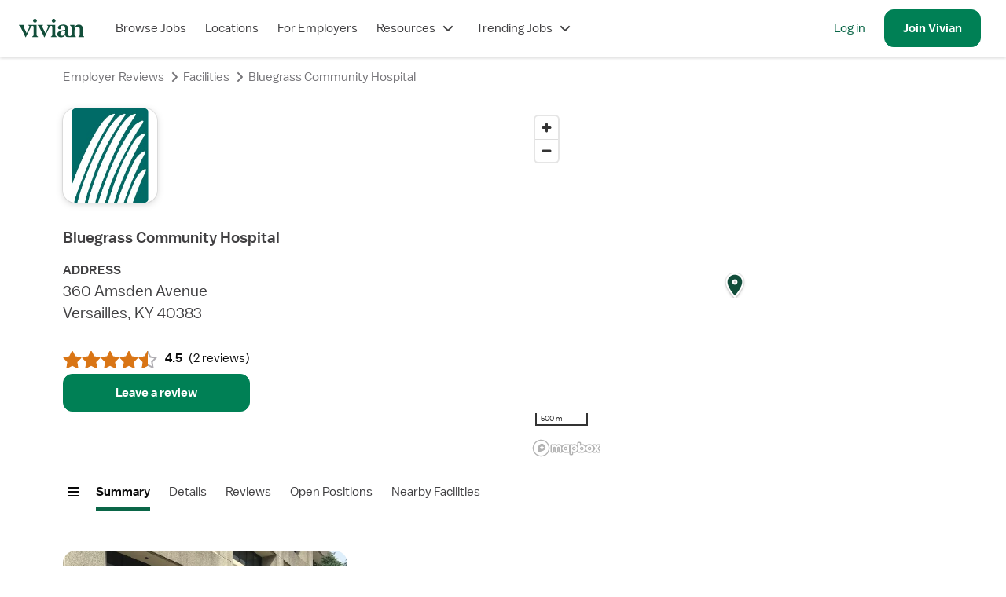

--- FILE ---
content_type: text/html; charset=utf-8
request_url: https://www.vivian.com/facilities/bluegrass-community-hospital-versailles-ky/
body_size: 17082
content:
<!DOCTYPE html><html lang="en"><head><meta charSet="utf-8"/><meta name="viewport" content="width=device-width, initial-scale=1.0, viewport-fit=cover"/><title>Bluegrass Community Hospital in Versailles, KY Reviews &amp; Info - Vivian Health</title><meta name="description" content="Bluegrass Community Hospital reviews from nurses and other medical professionals on Vivian Health."/><meta name="image" content="https://www.vivian.com/default-share-image.jpg"/><meta itemProp="name" content="Bluegrass Community Hospital in Versailles, KY Reviews &amp; Info - Vivian Health"/><meta itemProp="description" content="Bluegrass Community Hospital reviews from nurses and other medical professionals on Vivian Health."/><meta itemProp="image" content="https://www.vivian.com/default-share-image.jpg"/><meta name="twitter:card" content="summary"/><meta name="twitter:title" content="Bluegrass Community Hospital in Versailles, KY Reviews &amp; Info - Vivian Health"/><meta name="twitter:description" content="Bluegrass Community Hospital reviews from nurses and other medical professionals on Vivian Health."/><meta name="twitter:site" content="@vivianhealthapp"/><meta name="twitter:image:src" content="https://www.vivian.com/default-share-image.jpg"/><meta property="og:title" content="Bluegrass Community Hospital in Versailles, KY Reviews &amp; Info - Vivian Health"/><meta property="og:description" content="Bluegrass Community Hospital reviews from nurses and other medical professionals on Vivian Health."/><meta property="og:image" content="https://www.vivian.com/default-share-image.jpg"/><meta property="og:url" content="https://www.vivian.com/facilities/bluegrass-community-hospital-versailles-ky/"/><meta property="og:site_name" content="Vivian Health"/><meta property="og:type" content="website"/><meta property="fb:app_id" content="1736870763275572"/><link rel="canonical" href="https://www.vivian.com/facilities/bluegrass-community-hospital-versailles-ky/"/><meta name="next-head-count" content="21"/><link rel="preconnect" href="https://api.segment.io"/><link rel="preconnect" href="https://cdnjs.cloudflare.com"/><link rel="preload" href="/fonts/balto/balto-book.woff2" as="font" crossorigin=""/><script>window.dataLayer = window.dataLayer || [];</script><script>(function(g){g.CLIENT_APP_CONFIG = {"APP_ENV":"production","APP_VERSION":"e1c04c7fa6e06da33db82dfe90aeef4f1492f149","APP_DOMAIN":"www.vivian.com","SEGMENT_KEY":"BQ1Ky2nbFlCq23e6vAgBAkKFcb5FffiM","GTM_CONTAINER_ID":"GTM-TZGSG2P","APPSFLYER_KEY":"79cdf5df-5c49-470f-82f6-b7b27ebafd39"};})(window);</script><script>
  !function(){var analytics=window.analytics=window.analytics||[];if(!analytics.initialize)if(analytics.invoked)window.console&&console.error&&console.error("Segment snippet included twice.");else{analytics.invoked=!0;analytics.methods=["trackSubmit","trackClick","trackLink","trackForm","pageview","identify","reset","group","track","ready","alias","debug","page","once","off","on","addSourceMiddleware","addIntegrationMiddleware","setAnonymousId","addDestinationMiddleware"];analytics.factory=function(e){return function(){var t=Array.prototype.slice.call(arguments);t.unshift(e);analytics.push(t);return analytics}};for(var e=0;e<analytics.methods.length;e++){var key=analytics.methods[e];analytics[key]=analytics.factory(key)}analytics.load=function(key,e){var t=document.createElement("script");t.type="text/javascript";t.async=!0;t.src="https://cdn.segment.com/analytics.js/v1/" + key + "/analytics.min.js";var n=document.getElementsByTagName("script")[0];n.parentNode.insertBefore(t,n);analytics._loadOptions=e};analytics._writeKey="BQ1Ky2nbFlCq23e6vAgBAkKFcb5FffiM";analytics.SNIPPET_VERSION="4.13.2";
  }}();
</script><link rel="preload" href="/_next/static/pages/_app.202204.8cca0fbaa4158cc3.css" as="style"/><link rel="stylesheet" href="/_next/static/pages/_app.202204.8cca0fbaa4158cc3.css" data-n-g=""/><link rel="preload" href="/_next/static/741.202204.ac129247ba406dfe.css" as="style"/><link rel="stylesheet" href="/_next/static/741.202204.ac129247ba406dfe.css" data-n-p=""/><link rel="preload" href="/_next/static/6553.202204.22dfb230cbe62fdd.css" as="style"/><link rel="stylesheet" href="/_next/static/6553.202204.22dfb230cbe62fdd.css" data-n-p=""/><link rel="preload" href="/_next/static/4317.202204.d1867bd098376dcb.css" as="style"/><link rel="stylesheet" href="/_next/static/4317.202204.d1867bd098376dcb.css" data-n-p=""/><noscript data-n-css=""></noscript><script defer="" nomodule="" src="/_next/static/chunks/polyfills-c67a75d1b6f99dc8.js"></script><script src="/_next/static/chunks/webpack-2feeba98e18ef17e.js" defer=""></script><script src="/_next/static/chunks/framework-09f3afa64952aba4.js" defer=""></script><script src="/_next/static/chunks/main-9948fde3385886d5.js" defer=""></script><script src="/_next/static/chunks/pages/_app-359d0c01feb16194.js" defer=""></script><script src="/_next/static/chunks/7530-860a1875550ed5e1.js" defer=""></script><script src="/_next/static/chunks/5971-9f0844514d882ade.js" defer=""></script><script src="/_next/static/chunks/8109-419af6924bc5fd6d.js" defer=""></script><script src="/_next/static/chunks/9513-53df87736a19e5d5.js" defer=""></script><script src="/_next/static/chunks/3324-19f5cdddf4d0cee4.js" defer=""></script><script src="/_next/static/chunks/7180-5510ecc73166a011.js" defer=""></script><script src="/_next/static/chunks/8133-3836c0aef6c8ee64.js" defer=""></script><script src="/_next/static/chunks/741-50aa56bf9f4874a5.js" defer=""></script><script src="/_next/static/chunks/2752-5231b4fcb292835e.js" defer=""></script><script src="/_next/static/chunks/7698-1149c9bff25bcda2.js" defer=""></script><script src="/_next/static/chunks/4303-2b69f326b3541b42.js" defer=""></script><script src="/_next/static/chunks/891-3cc895c03ae92d10.js" defer=""></script><script src="/_next/static/chunks/7441-d1323c572a163948.js" defer=""></script><script src="/_next/static/chunks/8930-54814a6a7fa743bb.js" defer=""></script><script src="/_next/static/chunks/6776-40cb93cee4b572bd.js" defer=""></script><script src="/_next/static/chunks/7275-83ff6924dfe06ef8.js" defer=""></script><script src="/_next/static/chunks/3672-e90722a2e7bb4cf2.js" defer=""></script><script src="/_next/static/chunks/2450-6c7e22e3f2f07c36.js" defer=""></script><script src="/_next/static/chunks/2474-5f4b58fe914f1d09.js" defer=""></script><script src="/_next/static/chunks/6069-f37f23f78f74c1ce.js" defer=""></script><script src="/_next/static/chunks/2122-293b0f560cc766f5.js" defer=""></script><script src="/_next/static/chunks/4535-a41b0428265a559e.js" defer=""></script><script src="/_next/static/chunks/4317-5c3e2e7e2afbd7d8.js" defer=""></script><script src="/_next/static/chunks/pages/facilities/%5BfacilitySlug%5D/%5B%5B...disciplineSpecialtySlugs%5D%5D-4b687451e826bc76.js" defer=""></script><script src="/_next/static/e1c04c7fa6e06da33db82dfe90aeef4f1492f149/_buildManifest.js" defer=""></script><script src="/_next/static/e1c04c7fa6e06da33db82dfe90aeef4f1492f149/_ssgManifest.js" defer=""></script><style id="jss-server-side">html {
  box-sizing: border-box;
  -webkit-font-smoothing: auto;
  -moz-osx-font-smoothing: auto;
}
*, *::before, *::after {
  box-sizing: inherit;
}
strong, b {
  font-weight: 700;
}
body {
  color: rgba(0, 0, 0, 0.87);
  margin: 0;
  font-size: 16px;
  font-family: 'Balto', sans-serif;
  font-weight: 400;
  line-height: 1.43;
  background-color: #FFFFFF;
}
@media print {
  body {
    background-color: #fff;
  }
}
  body::backdrop {
    background-color: #fafafa;
  }
@font-face {
  font-family: Balto;
  font-style: normal;
  font-display: swap;
  font-weight: 400;
  src: 
      local('Balto Book'),
      local('Balto-Book'),
      url('/fonts/balto/balto-book.woff2') format('woff2')
    ;
}
@font-face {
  font-family: Balto;
  font-style: normal;
  font-display: swap;
  font-weight: 600;
  src: 
      local('Balto Medium'),
      local('Balto-Medium'),
      url('/fonts/balto/balto-medium.woff2') format('woff2')
    ;
}
@font-face {
  font-family: Spezia;
  font-style: normal;
  font-display: swap;
  font-weight: 400;
  src: 
      local('Spezia Book'),
      local('Spezia-Book'),
      url('/fonts/spezia/spezia-book.woff') format('woff')
    ;
}
@font-face {
  font-family: Spezia;
  font-style: normal;
  font-display: swap;
  font-weight: 600;
  src: 
      local('Spezia Regular'),
      local('Spezia-Regular'),
      url('/fonts/spezia/spezia-regular.woff') format('woff')
    ;
}
@font-face {
  font-family: Spezia;
  font-style: italic;
  font-display: swap;
  font-weight: 600;
  src: 
      local('Spezia Regular Italic'),
      local('Spezia-Regular-Italic'),
      url('/fonts/spezia/spezia-regular-italic.woff2') format('woff2')
    ;
}
  .MuiDrawer-docked {
    flex: 0 0 auto;
  }
  .MuiDrawer-paper {
    top: 0;
    flex: 1 0 auto;
    height: 100%;
    display: flex;
    outline: 0;
    z-index: 1200;
    position: fixed;
    overflow-y: auto;
    flex-direction: column;
    -webkit-overflow-scrolling: touch;
  }
  .MuiDrawer-paperAnchorLeft {
    left: 0;
    right: auto;
  }
  .MuiDrawer-paperAnchorRight {
    left: auto;
    right: 0;
  }
  .MuiDrawer-paperAnchorTop {
    top: 0;
    left: 0;
    right: 0;
    bottom: auto;
    height: auto;
    max-height: 100%;
  }
  .MuiDrawer-paperAnchorBottom {
    top: auto;
    left: 0;
    right: 0;
    bottom: 0;
    height: auto;
    max-height: 100%;
  }
  .MuiDrawer-paperAnchorDockedLeft {
    border-right: 1px solid rgba(0, 0, 0, 0.12);
  }
  .MuiDrawer-paperAnchorDockedTop {
    border-bottom: 1px solid rgba(0, 0, 0, 0.12);
  }
  .MuiDrawer-paperAnchorDockedRight {
    border-left: 1px solid rgba(0, 0, 0, 0.12);
  }
  .MuiDrawer-paperAnchorDockedBottom {
    border-top: 1px solid rgba(0, 0, 0, 0.12);
  }</style></head><body style="display:block"><div class="fs-unmask"><div id="__next" data-reactroot=""><script type="application/ld+json">{&quot;@context&quot;:&quot;https://schema.org/&quot;,&quot;@type&quot;:&quot;Organization&quot;,&quot;name&quot;:&quot;Bluegrass Community Hospital&quot;,&quot;image&quot;:&quot;https://d2rzm9ueb9xn1f.cloudfront.net/hospital-photos/Bluegrass%20Community%20Hospital.jpg&quot;,&quot;sameAs&quot;:&quot;http://www.bluegrasscommunityhospital.com/&quot;,&quot;address&quot;:{&quot;@type&quot;:&quot;PostalAddress&quot;,&quot;streetAddress&quot;:&quot;360 Amsden Avenue&quot;,&quot;addressLocality&quot;:&quot;Versailles&quot;,&quot;addressRegion&quot;:&quot;KY&quot;,&quot;postalCode&quot;:&quot;40383&quot;,&quot;addressCountry&quot;:&quot;US&quot;},&quot;geo&quot;:{&quot;@type&quot;:&quot;GeoCoordinates&quot;,&quot;latitude&quot;:38.054912,&quot;longitude&quot;:-84.723391},&quot;telephone&quot;:&quot;(859) 873-3111&quot;,&quot;url&quot;:&quot;https://www.vivian.com/facilities/bluegrass-community-hospital-versailles-ky/&quot;,&quot;datePublished&quot;:&quot;2022-05-17T18:03:28.672Z&quot;,&quot;dateModified&quot;:&quot;2026-01-07T05:00:45.435Z&quot;}</script><div class="NwB0tEDHZCkDx5Qd tHuD1W4SRjMaNz4D"><header class="LR6wnVQWvQcvgEya main-header"><nav class="iFio2KvRhg43V3Is" role="navigation" data-qa="Navigation Bar"><div class="H_7_Pba4dcyXbgkY"><a class="pkTJ3BEgT7E_lbxH" href="/"><img alt="Vivian Health" src="[data-uri]" class="bGOD9xy88WMTxO0C"/></a></div><div class="EdXFKb35pmIyxeFF"><ul class="gpSlPIXce00DwB_a"><li class="JxKT5yBwPnkodPH3 GyDS40zcipc5hYpx"><a href="/browse-jobs/landing" class="MNYDRtWEVUn11Cmm">Browse Jobs</a></li><li class="JxKT5yBwPnkodPH3 GyDS40zcipc5hYpx"><a class="MNYDRtWEVUn11Cmm" href="/explore/">Locations</a></li><li class="JxKT5yBwPnkodPH3 GyDS40zcipc5hYpx"><a href="https://hire.vivian.com/" data-qa="For Healthcare Employers Desktop Link" class="MNYDRtWEVUn11Cmm">For Employers</a></li><li class="JxKT5yBwPnkodPH3 GyDS40zcipc5hYpx"><button type="button" aria-haspopup="true" aria-expanded="false" class="MNYDRtWEVUn11Cmm">Resources<svg class="l9y43aSdncYiYnoy" aria-hidden="true" role="presentation" focusable="false" style="font-size:1.5rem;width:1em;height:1em" viewBox="0 0 24 24"><path fill-rule="evenodd" clip-rule="evenodd" d="M7 8.58578L12 13.5858L17 8.58578L18.4142 10L12.7071 15.7071C12.3166 16.0976 11.6834 16.0976 11.2929 15.7071L5.58578 10L7 8.58578Z" fill="currentColor"></path></svg></button></li><li class="JxKT5yBwPnkodPH3 GyDS40zcipc5hYpx"><button type="button" aria-haspopup="true" aria-expanded="false" class="MNYDRtWEVUn11Cmm">Trending Jobs<svg class="l9y43aSdncYiYnoy" aria-hidden="true" role="presentation" focusable="false" style="font-size:1.5rem;width:1em;height:1em" viewBox="0 0 24 24"><path fill-rule="evenodd" clip-rule="evenodd" d="M7 8.58578L12 13.5858L17 8.58578L18.4142 10L12.7071 15.7071C12.3166 16.0976 11.6834 16.0976 11.2929 15.7071L5.58578 10L7 8.58578Z" fill="currentColor"></path></svg></button></li></ul><ul class="_n3GdYqSf4wfl9xX Ryht5Az9_PcgtXlZ"><li class="JxKT5yBwPnkodPH3 gTJgz0B_b_8PupAN"><a href="/auth" data-qa="NavBar Desktop Log In Button">Log in</a></li><li class="JxKT5yBwPnkodPH3 DSzHFVNE4Sk9zim7"><a class="qpGbRLXW0SUQBcNV sEEe9nKSco1wGzcD _ybjSvlOoxs69fUY cRqatTF9VMY0AuJ6 H3TtnzjWHioHpvHR k37L9FxMUxcGA9i4" tabindex="0" data-qa="NavBar Desktop Sign Up Button" href="/register/"><span>Join <!-- -->Vivian</span></a></li></ul></div><button class="omEfYRHsce0BfA8K _ALdf4vHg0W5dbsS qpGbRLXW0SUQBcNV TMOG_twemf0tSc6h VHIKf6RuiWMEDlkr cRqatTF9VMY0AuJ6 H3TtnzjWHioHpvHR nTlWxsL932koLh8w" type="button" data-qa="Open Drawer Button" aria-label="open drawer"><span class="nBnEjDfZN14DmjJI"><img src="[data-uri]" alt="menu icon"/></span><span></span></button></nav></header><div class="IfLu0bkI3zgKI4nl nprogress-target-container"></div><main id="core-layout-main" class="xYDIROUCSagNzGew"><div class="wdOPGT1tJHoppWec"><header class="tIdooHsJ6t4GUvJC"><section class="JngwxolM1qsEak4S"><div class="FcbII7wdKMggrYqA"><div class="D7OpJA9NsqMgXaWZ" style="--columns:1"><script type="application/ld+json">{"@context":"https://schema.org","@type":"BreadcrumbList","itemListElement":[{"@type":"ListItem","position":1,"name":"Employer Reviews","item":"https://www.vivian.com/facilities"},{"@type":"ListItem","position":2,"name":"Facilities","item":"https://www.vivian.com/facilities"},{"@type":"ListItem","position":3,"name":"Bluegrass Community Hospital","item":"https://www.vivian.comundefined"}]}</script><nav aria-label="Breadcrumbs"><ol class="pmTbVaIcREU6mpQ4"><li class="bLhMV3c9lZMk_JFb"><a aria-disabled="false" class="KYvVw1oQe742tDtk Tzra5ucwmHQDBQo0 JBgxF4YjAzAIAveL rjFkJ823xMoJlZER izBTT_iHCgYikFN2 BvwvOmP3brcWUciq fAUu3UqHgEsHta2U" data-qa="Facility Page Breadcrumb" href="/facilities/"><svg class="ZafD8ybN594L9uYO" aria-hidden="true" role="presentation" focusable="false" style="font-size:1.5rem;width:1em;height:1em" viewBox="0 0 24 24"><path fill-rule="evenodd" clip-rule="evenodd" d="M14.4142 7L9.41421 12L14.4142 17L13 18.4142L7.29289 12.7071C6.90237 12.3166 6.90237 11.6834 7.29289 11.2929L13 5.58578L14.4142 7Z" fill="currentColor"></path></svg>Employer Reviews</a><svg class="Oi7Mvy9A4CgeVsX2" aria-hidden="true" role="presentation" focusable="false" style="color:#757478;font-size:1.5rem;width:1em;height:1em" viewBox="0 0 24 24"><path fill-rule="evenodd" clip-rule="evenodd" d="M9.58579 17L14.5858 12L9.58578 7L11 5.58578L16.7071 11.2929C17.0976 11.6834 17.0976 12.3166 16.7071 12.7071L11 18.4142L9.58579 17Z" fill="currentColor"></path></svg></li><li class="bLhMV3c9lZMk_JFb XG0_Uc0PmoUeUo2V"><a aria-disabled="false" class="KYvVw1oQe742tDtk Tzra5ucwmHQDBQo0 JBgxF4YjAzAIAveL rjFkJ823xMoJlZER izBTT_iHCgYikFN2 BvwvOmP3brcWUciq fAUu3UqHgEsHta2U" data-qa="Facility Page Breadcrumb" href="/facilities/"><svg class="ZafD8ybN594L9uYO" aria-hidden="true" role="presentation" focusable="false" style="font-size:1.5rem;width:1em;height:1em" viewBox="0 0 24 24"><path fill-rule="evenodd" clip-rule="evenodd" d="M14.4142 7L9.41421 12L14.4142 17L13 18.4142L7.29289 12.7071C6.90237 12.3166 6.90237 11.6834 7.29289 11.2929L13 5.58578L14.4142 7Z" fill="currentColor"></path></svg>Facilities</a><svg class="Oi7Mvy9A4CgeVsX2" aria-hidden="true" role="presentation" focusable="false" style="color:#757478;font-size:1.5rem;width:1em;height:1em" viewBox="0 0 24 24"><path fill-rule="evenodd" clip-rule="evenodd" d="M9.58579 17L14.5858 12L9.58578 7L11 5.58578L16.7071 11.2929C17.0976 11.6834 17.0976 12.3166 16.7071 12.7071L11 18.4142L9.58579 17Z" fill="currentColor"></path></svg></li><li aria-current="page" class="bLhMV3c9lZMk_JFb"><span class="ie0Elt71gpzzzuay HHdhaH7FiwdaQVaG KbNBRPlkWk0_CkNn Kvjug3f7oQU0D8fq BvwvOmP3brcWUciq"><svg class="ZafD8ybN594L9uYO" aria-hidden="true" role="presentation" focusable="false" style="font-size:1.5rem;width:1em;height:1em" viewBox="0 0 24 24"><path fill-rule="evenodd" clip-rule="evenodd" d="M14.4142 7L9.41421 12L14.4142 17L13 18.4142L7.29289 12.7071C6.90237 12.3166 6.90237 11.6834 7.29289 11.2929L13 5.58578L14.4142 7Z" fill="currentColor"></path></svg>Bluegrass Community Hospital</span></li></ol></nav></div></div></section></header><section class="JngwxolM1qsEak4S"><div class="FcbII7wdKMggrYqA" id="summary"><div class="D7OpJA9NsqMgXaWZ" style="--columns:2"><div data-qa="Facility Overview"><img src="https://www.vivian.com/cdn-cgi/image/w=250,q=100,f=auto,fit=scale-down,metadata=none/https://d2rzm9ueb9xn1f.cloudfront.net/facility-logos/bluegrass-community-hospital----logo1664391852190.png?v=2023" alt="Bluegrass Community Hospital logo" class="CZ5_29Kcc3AKwwL1"/><h1 class="ie0Elt71gpzzzuay DCHLNFqP42Io0EMT YgzpxfWj8LUTipN8 GSGxwoS8a0htgx87 Mp7xr1dHRRIHpdtw">Bluegrass Community Hospital</h1><div class="TN2mgwlL36IAWsJ4"><div><div class="ie0Elt71gpzzzuay HHdhaH7FiwdaQVaG YgzpxfWj8LUTipN8">ADDRESS</div><address class="ie0Elt71gpzzzuay DCHLNFqP42Io0EMT Kvjug3f7oQU0D8fq GSGxwoS8a0htgx87 xcedowWI6xccu301"><div>360 Amsden Avenue</div><div>Versailles, KY 40383</div></address></div></div><div class="FljDf4vx6svygpwQ"><div data-qa="Rating" class="g00oa42fsM6R8BO0"><div class="iqxnLUShrgzuBnj3 KgPBH90F9VgEaEp4" data-qa="Rating Item 1" aria-hidden="true"><svg class="Kc41TWfl821NTPyk" aria-hidden="true" role="presentation" focusable="false" style="color:#D97515;font-size:inherit;width:1em;height:1em" viewBox="0 0 24 24"><path d="M12.8904 1.54544C12.7196 1.2107 12.3755 1 11.9997 1C11.6239 1 11.2798 1.2107 11.109 1.54544L8.04279 7.55373L1.38104 8.61322C1.0099 8.67225 0.703187 8.93438 0.587056 9.2918C0.470925 9.64921 0.564986 10.0416 0.830553 10.3075L5.59726 15.0803L4.54631 21.7434C4.48776 22.1146 4.64228 22.4873 4.94631 22.7082C5.25035 22.9291 5.65256 22.9609 5.98752 22.7905L11.9997 19.732L18.012 22.7905C18.3469 22.9609 18.7491 22.9291 19.0532 22.7082C19.3572 22.4873 19.5117 22.1146 19.4532 21.7434L18.4022 15.0803L23.1689 10.3075C23.4345 10.0416 23.5285 9.64921 23.4124 9.2918C23.2963 8.93438 22.9896 8.67225 22.6184 8.61322L15.9567 7.55373L12.8904 1.54544Z" fill="currentColor"></path></svg></div><div class="iqxnLUShrgzuBnj3 KgPBH90F9VgEaEp4" data-qa="Rating Item 2" aria-hidden="true"><svg class="Kc41TWfl821NTPyk" aria-hidden="true" role="presentation" focusable="false" style="color:#D97515;font-size:inherit;width:1em;height:1em" viewBox="0 0 24 24"><path d="M12.8904 1.54544C12.7196 1.2107 12.3755 1 11.9997 1C11.6239 1 11.2798 1.2107 11.109 1.54544L8.04279 7.55373L1.38104 8.61322C1.0099 8.67225 0.703187 8.93438 0.587056 9.2918C0.470925 9.64921 0.564986 10.0416 0.830553 10.3075L5.59726 15.0803L4.54631 21.7434C4.48776 22.1146 4.64228 22.4873 4.94631 22.7082C5.25035 22.9291 5.65256 22.9609 5.98752 22.7905L11.9997 19.732L18.012 22.7905C18.3469 22.9609 18.7491 22.9291 19.0532 22.7082C19.3572 22.4873 19.5117 22.1146 19.4532 21.7434L18.4022 15.0803L23.1689 10.3075C23.4345 10.0416 23.5285 9.64921 23.4124 9.2918C23.2963 8.93438 22.9896 8.67225 22.6184 8.61322L15.9567 7.55373L12.8904 1.54544Z" fill="currentColor"></path></svg></div><div class="iqxnLUShrgzuBnj3 KgPBH90F9VgEaEp4" data-qa="Rating Item 3" aria-hidden="true"><svg class="Kc41TWfl821NTPyk" aria-hidden="true" role="presentation" focusable="false" style="color:#D97515;font-size:inherit;width:1em;height:1em" viewBox="0 0 24 24"><path d="M12.8904 1.54544C12.7196 1.2107 12.3755 1 11.9997 1C11.6239 1 11.2798 1.2107 11.109 1.54544L8.04279 7.55373L1.38104 8.61322C1.0099 8.67225 0.703187 8.93438 0.587056 9.2918C0.470925 9.64921 0.564986 10.0416 0.830553 10.3075L5.59726 15.0803L4.54631 21.7434C4.48776 22.1146 4.64228 22.4873 4.94631 22.7082C5.25035 22.9291 5.65256 22.9609 5.98752 22.7905L11.9997 19.732L18.012 22.7905C18.3469 22.9609 18.7491 22.9291 19.0532 22.7082C19.3572 22.4873 19.5117 22.1146 19.4532 21.7434L18.4022 15.0803L23.1689 10.3075C23.4345 10.0416 23.5285 9.64921 23.4124 9.2918C23.2963 8.93438 22.9896 8.67225 22.6184 8.61322L15.9567 7.55373L12.8904 1.54544Z" fill="currentColor"></path></svg></div><div class="iqxnLUShrgzuBnj3 KgPBH90F9VgEaEp4" data-qa="Rating Item 4" aria-hidden="true"><svg class="Kc41TWfl821NTPyk" aria-hidden="true" role="presentation" focusable="false" style="color:#D97515;font-size:inherit;width:1em;height:1em" viewBox="0 0 24 24"><path d="M12.8904 1.54544C12.7196 1.2107 12.3755 1 11.9997 1C11.6239 1 11.2798 1.2107 11.109 1.54544L8.04279 7.55373L1.38104 8.61322C1.0099 8.67225 0.703187 8.93438 0.587056 9.2918C0.470925 9.64921 0.564986 10.0416 0.830553 10.3075L5.59726 15.0803L4.54631 21.7434C4.48776 22.1146 4.64228 22.4873 4.94631 22.7082C5.25035 22.9291 5.65256 22.9609 5.98752 22.7905L11.9997 19.732L18.012 22.7905C18.3469 22.9609 18.7491 22.9291 19.0532 22.7082C19.3572 22.4873 19.5117 22.1146 19.4532 21.7434L18.4022 15.0803L23.1689 10.3075C23.4345 10.0416 23.5285 9.64921 23.4124 9.2918C23.2963 8.93438 22.9896 8.67225 22.6184 8.61322L15.9567 7.55373L12.8904 1.54544Z" fill="currentColor"></path></svg></div><div class="iqxnLUShrgzuBnj3 KgPBH90F9VgEaEp4" data-qa="Rating Item 5" aria-hidden="true"><svg class="Kc41TWfl821NTPyk" aria-hidden="true" role="presentation" focusable="false" style="color:#AFADB2;font-size:inherit;width:1em;height:1em" viewBox="0 0 24 24"><path fill-rule="evenodd" clip-rule="evenodd" d="M12.0002 1C12.376 1 12.7201 1.2107 12.8909 1.54544L15.9572 7.55373L22.6189 8.61322C22.9901 8.67225 23.2968 8.93438 23.4129 9.2918C23.529 9.64921 23.435 10.0416 23.1694 10.3075L18.4027 15.0803L19.4536 21.7434C19.5122 22.1146 19.3577 22.4873 19.0536 22.7082C18.7496 22.9291 18.3474 22.9609 18.0124 22.7905L12.0002 19.732L5.988 22.7905C5.65305 22.9609 5.25083 22.9291 4.9468 22.7082C4.64276 22.4873 4.48824 22.1146 4.5468 21.7434L5.59775 15.0803L0.831041 10.3075C0.565475 10.0416 0.471413 9.64921 0.587544 9.2918C0.703675 8.93438 1.01039 8.67225 1.38153 8.61322L8.04328 7.55373L11.1095 1.54544C11.2803 1.2107 11.6244 1 12.0002 1ZM12.0002 4.19992L9.36222 9.3691L3.63085 10.2806L7.73184 14.3869L6.82767 20.1194L12.0002 17.488L17.1728 20.1194L16.2686 14.3869L20.3696 10.2806L14.6382 9.3691L12.0002 4.19992Z" fill="currentColor"></path></svg><div class="jzNJgQh80kVd5Zgt"><svg class="Kc41TWfl821NTPyk" aria-hidden="true" role="presentation" focusable="false" style="color:#D97515;font-size:inherit;width:1em;height:1em" viewBox="0 0 24 24"><path d="M12.8904 1.54544C12.7196 1.2107 12.3755 1 11.9997 1C11.6239 1 11.2798 1.2107 11.109 1.54544L8.04279 7.55373L1.38104 8.61322C1.0099 8.67225 0.703187 8.93438 0.587056 9.2918C0.470925 9.64921 0.564986 10.0416 0.830553 10.3075L5.59726 15.0803L4.54631 21.7434C4.48776 22.1146 4.64228 22.4873 4.94631 22.7082C5.25035 22.9291 5.65256 22.9609 5.98752 22.7905L11.9997 19.732L18.012 22.7905C18.3469 22.9609 18.7491 22.9291 19.0532 22.7082C19.3572 22.4873 19.5117 22.1146 19.4532 21.7434L18.4022 15.0803L23.1689 10.3075C23.4345 10.0416 23.5285 9.64921 23.4124 9.2918C23.2963 8.93438 22.9896 8.67225 22.6184 8.61322L15.9567 7.55373L12.8904 1.54544Z" fill="currentColor"></path></svg></div></div><span class="ie0Elt71gpzzzuay HHdhaH7FiwdaQVaG prZaB673FkrcF4Xg YgzpxfWj8LUTipN8 SYzUgtRH6UsdTdBM" data-qa="Rating Value">4.5<span class="aruuK1FwgE5lArLP">rating</span></span><span class="ie0Elt71gpzzzuay HHdhaH7FiwdaQVaG prZaB673FkrcF4Xg Kvjug3f7oQU0D8fq SW7BWB8NNh03iik4">(<!-- -->2 reviews<!-- -->)</span></div><button class="qpGbRLXW0SUQBcNV sEEe9nKSco1wGzcD _ybjSvlOoxs69fUY cRqatTF9VMY0AuJ6 H3TtnzjWHioHpvHR k37L9FxMUxcGA9i4" type="button"><span>Leave a review</span></button></div></div><div><div class="iT6vFfSmHQgTLTjv"></div></div></div></div></section><nav style="--stickyNavVerticalOffset:4.5rem" class="ZqlBLb363eg9KSb3 uxJn9qCvXTc1J6bU A7sIQSnWz1QgGleh"><div class="fkQZf_IqdcHhgn5f"><div class="mbdqNK5Khs4QwBTa"><button class="_ALdf4vHg0W5dbsS qpGbRLXW0SUQBcNV TMOG_twemf0tSc6h VHIKf6RuiWMEDlkr cRqatTF9VMY0AuJ6 GgB6Pbp5oYo3S0mQ nTlWxsL932koLh8w" type="button" aria-label="Open menu"><svg class="ztY7Kyl1l0smHomY" aria-hidden="true" role="presentation" focusable="false" style="font-size:1.5rem;width:1em;height:1em" viewBox="0 0 24 24"><path d="M5 6H19V8H5V6Z" fill="currentColor"></path><path d="M5 11H19V13H5V11Z" fill="currentColor"></path><path d="M19 16H5V18H19V16Z" fill="currentColor"></path></svg><span></span></button><dialog class="my6cieZZxrwDnxvl WzEuPeXNtJUwfW5k" aria-modal="true" style="--modalBackgroundColor:#FFFFFF"><div class="gukz1p6QjyMLUf2d WzEuPeXNtJUwfW5k bAo49pO3E9kM2yK_"><div style="height:100%" class="HTboRtrkuPE5c13E RWRp_ttWxaEp_SnP WzEuPeXNtJUwfW5k"><div class="M9wzTYMB3Qax5YNJ VI8pU50KBHkYbPE2" id="some-scroll-container"></div></div></div></dialog></div><div class="okWcLsPkYb0Z0ixO RiaZ_jNVDHIA7Oej HYKWEBp8hcKyCn86 A7sIQSnWz1QgGleh"><div class="dsYqvVBrQyEMYBck"><div class="GsjhZWLUEVsIyrTb"><ul class="uaKgPT1tLTwxxy_j"><li class="jAFmf0pgH44s8pf9" data-qa="Nav List Item"><a href="#summary" class="MNYDRtWEVUn11Cmm MwY3FqqT3ATEwk2i yLXNWxjYoUSuIZZN">Summary</a></li><li class="jAFmf0pgH44s8pf9" data-qa="Nav List Item"><a href="#about" class="MNYDRtWEVUn11Cmm MwY3FqqT3ATEwk2i">Details</a></li><li class="jAFmf0pgH44s8pf9" data-qa="Nav List Item"><a href="#reviews" class="MNYDRtWEVUn11Cmm MwY3FqqT3ATEwk2i">Reviews</a></li><li class="jAFmf0pgH44s8pf9" data-qa="Nav List Item"><a href="#open-positions" class="MNYDRtWEVUn11Cmm MwY3FqqT3ATEwk2i">Open Positions</a></li><li class="jAFmf0pgH44s8pf9" data-qa="Nav List Item"><a href="#nearby-facilities" class="MNYDRtWEVUn11Cmm MwY3FqqT3ATEwk2i">Nearby Facilities</a></li></ul></div></div><div class="VUzd455Lql4ejS8x"></div><div class="ARRpDJK_OMX9LDLJ"></div></div></div></nav><div><section class="JngwxolM1qsEak4S"><div class="FcbII7wdKMggrYqA" id="about"><div class="D7OpJA9NsqMgXaWZ" style="--columns:2"><div><h2 class="ie0Elt71gpzzzuay Q6UvhyGUVX8dGyPn YgzpxfWj8LUTipN8 GSGxwoS8a0htgx87 ydLhgrBZssQsaRt0">About this facility</h2><span class="ie0Elt71gpzzzuay HHdhaH7FiwdaQVaG prZaB673FkrcF4Xg Kvjug3f7oQU0D8fq">Bluegrass Community Hospital in Versailles, KY is not nationally ranked in any specialty.</span></div><div><h2 class="ie0Elt71gpzzzuay Q6UvhyGUVX8dGyPn YgzpxfWj8LUTipN8 GSGxwoS8a0htgx87 ydLhgrBZssQsaRt0">Details</h2><p class="ie0Elt71gpzzzuay HkFhyubuvUbXzTFu KbNBRPlkWk0_CkNn Kvjug3f7oQU0D8fq GSGxwoS8a0htgx87 IvIpLyuVMnwe8d3x">Verification data is contributed by healthcare professionals like you, who leave reviews on Vivian.</p><ul class="y5FXmldRh7oRZAtv ajrJhUisA1sfkm7h sJpi0crG8UDxlKzT"><li class="Bq5LpLA8EGkBX7sA oB1NInMFoaf2087E fXKq4qEZd38pXqsK"><span class="vAczq4zoCoRmb9o0"><span>•</span></span><span class="">Critical Access</span></li><li class="Bq5LpLA8EGkBX7sA oB1NInMFoaf2087E fXKq4qEZd38pXqsK"><span class="vAczq4zoCoRmb9o0"><span>•</span></span><span class="">25 beds</span></li></ul></div></div></div></section></div><section class="JngwxolM1qsEak4S"><div class="FcbII7wdKMggrYqA" id="reviews"><h2 class="ie0Elt71gpzzzuay Q6UvhyGUVX8dGyPn YgzpxfWj8LUTipN8 GSGxwoS8a0htgx87 yqv_PU2CgncU_rks">Reviews</h2><div><div data-qa="Rating" class="g00oa42fsM6R8BO0 MNlq_byT5MSOxdg_"><div class="iqxnLUShrgzuBnj3 KgPBH90F9VgEaEp4" data-qa="Rating Item 1" aria-hidden="true"><svg class="Kc41TWfl821NTPyk" aria-hidden="true" role="presentation" focusable="false" style="color:#D97515;font-size:inherit;width:1em;height:1em" viewBox="0 0 24 24"><path d="M12.8904 1.54544C12.7196 1.2107 12.3755 1 11.9997 1C11.6239 1 11.2798 1.2107 11.109 1.54544L8.04279 7.55373L1.38104 8.61322C1.0099 8.67225 0.703187 8.93438 0.587056 9.2918C0.470925 9.64921 0.564986 10.0416 0.830553 10.3075L5.59726 15.0803L4.54631 21.7434C4.48776 22.1146 4.64228 22.4873 4.94631 22.7082C5.25035 22.9291 5.65256 22.9609 5.98752 22.7905L11.9997 19.732L18.012 22.7905C18.3469 22.9609 18.7491 22.9291 19.0532 22.7082C19.3572 22.4873 19.5117 22.1146 19.4532 21.7434L18.4022 15.0803L23.1689 10.3075C23.4345 10.0416 23.5285 9.64921 23.4124 9.2918C23.2963 8.93438 22.9896 8.67225 22.6184 8.61322L15.9567 7.55373L12.8904 1.54544Z" fill="currentColor"></path></svg></div><div class="iqxnLUShrgzuBnj3 KgPBH90F9VgEaEp4" data-qa="Rating Item 2" aria-hidden="true"><svg class="Kc41TWfl821NTPyk" aria-hidden="true" role="presentation" focusable="false" style="color:#D97515;font-size:inherit;width:1em;height:1em" viewBox="0 0 24 24"><path d="M12.8904 1.54544C12.7196 1.2107 12.3755 1 11.9997 1C11.6239 1 11.2798 1.2107 11.109 1.54544L8.04279 7.55373L1.38104 8.61322C1.0099 8.67225 0.703187 8.93438 0.587056 9.2918C0.470925 9.64921 0.564986 10.0416 0.830553 10.3075L5.59726 15.0803L4.54631 21.7434C4.48776 22.1146 4.64228 22.4873 4.94631 22.7082C5.25035 22.9291 5.65256 22.9609 5.98752 22.7905L11.9997 19.732L18.012 22.7905C18.3469 22.9609 18.7491 22.9291 19.0532 22.7082C19.3572 22.4873 19.5117 22.1146 19.4532 21.7434L18.4022 15.0803L23.1689 10.3075C23.4345 10.0416 23.5285 9.64921 23.4124 9.2918C23.2963 8.93438 22.9896 8.67225 22.6184 8.61322L15.9567 7.55373L12.8904 1.54544Z" fill="currentColor"></path></svg></div><div class="iqxnLUShrgzuBnj3 KgPBH90F9VgEaEp4" data-qa="Rating Item 3" aria-hidden="true"><svg class="Kc41TWfl821NTPyk" aria-hidden="true" role="presentation" focusable="false" style="color:#D97515;font-size:inherit;width:1em;height:1em" viewBox="0 0 24 24"><path d="M12.8904 1.54544C12.7196 1.2107 12.3755 1 11.9997 1C11.6239 1 11.2798 1.2107 11.109 1.54544L8.04279 7.55373L1.38104 8.61322C1.0099 8.67225 0.703187 8.93438 0.587056 9.2918C0.470925 9.64921 0.564986 10.0416 0.830553 10.3075L5.59726 15.0803L4.54631 21.7434C4.48776 22.1146 4.64228 22.4873 4.94631 22.7082C5.25035 22.9291 5.65256 22.9609 5.98752 22.7905L11.9997 19.732L18.012 22.7905C18.3469 22.9609 18.7491 22.9291 19.0532 22.7082C19.3572 22.4873 19.5117 22.1146 19.4532 21.7434L18.4022 15.0803L23.1689 10.3075C23.4345 10.0416 23.5285 9.64921 23.4124 9.2918C23.2963 8.93438 22.9896 8.67225 22.6184 8.61322L15.9567 7.55373L12.8904 1.54544Z" fill="currentColor"></path></svg></div><div class="iqxnLUShrgzuBnj3 KgPBH90F9VgEaEp4" data-qa="Rating Item 4" aria-hidden="true"><svg class="Kc41TWfl821NTPyk" aria-hidden="true" role="presentation" focusable="false" style="color:#D97515;font-size:inherit;width:1em;height:1em" viewBox="0 0 24 24"><path d="M12.8904 1.54544C12.7196 1.2107 12.3755 1 11.9997 1C11.6239 1 11.2798 1.2107 11.109 1.54544L8.04279 7.55373L1.38104 8.61322C1.0099 8.67225 0.703187 8.93438 0.587056 9.2918C0.470925 9.64921 0.564986 10.0416 0.830553 10.3075L5.59726 15.0803L4.54631 21.7434C4.48776 22.1146 4.64228 22.4873 4.94631 22.7082C5.25035 22.9291 5.65256 22.9609 5.98752 22.7905L11.9997 19.732L18.012 22.7905C18.3469 22.9609 18.7491 22.9291 19.0532 22.7082C19.3572 22.4873 19.5117 22.1146 19.4532 21.7434L18.4022 15.0803L23.1689 10.3075C23.4345 10.0416 23.5285 9.64921 23.4124 9.2918C23.2963 8.93438 22.9896 8.67225 22.6184 8.61322L15.9567 7.55373L12.8904 1.54544Z" fill="currentColor"></path></svg></div><div class="iqxnLUShrgzuBnj3 KgPBH90F9VgEaEp4" data-qa="Rating Item 5" aria-hidden="true"><svg class="Kc41TWfl821NTPyk" aria-hidden="true" role="presentation" focusable="false" style="color:#AFADB2;font-size:inherit;width:1em;height:1em" viewBox="0 0 24 24"><path fill-rule="evenodd" clip-rule="evenodd" d="M12.0002 1C12.376 1 12.7201 1.2107 12.8909 1.54544L15.9572 7.55373L22.6189 8.61322C22.9901 8.67225 23.2968 8.93438 23.4129 9.2918C23.529 9.64921 23.435 10.0416 23.1694 10.3075L18.4027 15.0803L19.4536 21.7434C19.5122 22.1146 19.3577 22.4873 19.0536 22.7082C18.7496 22.9291 18.3474 22.9609 18.0124 22.7905L12.0002 19.732L5.988 22.7905C5.65305 22.9609 5.25083 22.9291 4.9468 22.7082C4.64276 22.4873 4.48824 22.1146 4.5468 21.7434L5.59775 15.0803L0.831041 10.3075C0.565475 10.0416 0.471413 9.64921 0.587544 9.2918C0.703675 8.93438 1.01039 8.67225 1.38153 8.61322L8.04328 7.55373L11.1095 1.54544C11.2803 1.2107 11.6244 1 12.0002 1ZM12.0002 4.19992L9.36222 9.3691L3.63085 10.2806L7.73184 14.3869L6.82767 20.1194L12.0002 17.488L17.1728 20.1194L16.2686 14.3869L20.3696 10.2806L14.6382 9.3691L12.0002 4.19992Z" fill="currentColor"></path></svg><div class="jzNJgQh80kVd5Zgt"><svg class="Kc41TWfl821NTPyk" aria-hidden="true" role="presentation" focusable="false" style="color:#D97515;font-size:inherit;width:1em;height:1em" viewBox="0 0 24 24"><path d="M12.8904 1.54544C12.7196 1.2107 12.3755 1 11.9997 1C11.6239 1 11.2798 1.2107 11.109 1.54544L8.04279 7.55373L1.38104 8.61322C1.0099 8.67225 0.703187 8.93438 0.587056 9.2918C0.470925 9.64921 0.564986 10.0416 0.830553 10.3075L5.59726 15.0803L4.54631 21.7434C4.48776 22.1146 4.64228 22.4873 4.94631 22.7082C5.25035 22.9291 5.65256 22.9609 5.98752 22.7905L11.9997 19.732L18.012 22.7905C18.3469 22.9609 18.7491 22.9291 19.0532 22.7082C19.3572 22.4873 19.5117 22.1146 19.4532 21.7434L18.4022 15.0803L23.1689 10.3075C23.4345 10.0416 23.5285 9.64921 23.4124 9.2918C23.2963 8.93438 22.9896 8.67225 22.6184 8.61322L15.9567 7.55373L12.8904 1.54544Z" fill="currentColor"></path></svg></div></div><span class="ie0Elt71gpzzzuay HHdhaH7FiwdaQVaG prZaB673FkrcF4Xg YgzpxfWj8LUTipN8 SYzUgtRH6UsdTdBM" data-qa="Rating Value">4.5<span class="aruuK1FwgE5lArLP">rating</span></span><span class="ie0Elt71gpzzzuay HHdhaH7FiwdaQVaG prZaB673FkrcF4Xg Kvjug3f7oQU0D8fq SW7BWB8NNh03iik4">(<!-- -->2 reviews<!-- -->)</span></div><div data-qa="Review Card" class="O3qFPnFA7tYxyNLX"><div class="s_imXuk6RFg6E2dH"><div data-qa="Rating" class="g00oa42fsM6R8BO0"><div class="iqxnLUShrgzuBnj3 KgPBH90F9VgEaEp4" data-qa="Rating Item 1" aria-hidden="true"><svg class="Kc41TWfl821NTPyk" aria-hidden="true" role="presentation" focusable="false" style="color:#D97515;font-size:inherit;width:1em;height:1em" viewBox="0 0 24 24"><path d="M12.8904 1.54544C12.7196 1.2107 12.3755 1 11.9997 1C11.6239 1 11.2798 1.2107 11.109 1.54544L8.04279 7.55373L1.38104 8.61322C1.0099 8.67225 0.703187 8.93438 0.587056 9.2918C0.470925 9.64921 0.564986 10.0416 0.830553 10.3075L5.59726 15.0803L4.54631 21.7434C4.48776 22.1146 4.64228 22.4873 4.94631 22.7082C5.25035 22.9291 5.65256 22.9609 5.98752 22.7905L11.9997 19.732L18.012 22.7905C18.3469 22.9609 18.7491 22.9291 19.0532 22.7082C19.3572 22.4873 19.5117 22.1146 19.4532 21.7434L18.4022 15.0803L23.1689 10.3075C23.4345 10.0416 23.5285 9.64921 23.4124 9.2918C23.2963 8.93438 22.9896 8.67225 22.6184 8.61322L15.9567 7.55373L12.8904 1.54544Z" fill="currentColor"></path></svg></div><div class="iqxnLUShrgzuBnj3 KgPBH90F9VgEaEp4" data-qa="Rating Item 2" aria-hidden="true"><svg class="Kc41TWfl821NTPyk" aria-hidden="true" role="presentation" focusable="false" style="color:#D97515;font-size:inherit;width:1em;height:1em" viewBox="0 0 24 24"><path d="M12.8904 1.54544C12.7196 1.2107 12.3755 1 11.9997 1C11.6239 1 11.2798 1.2107 11.109 1.54544L8.04279 7.55373L1.38104 8.61322C1.0099 8.67225 0.703187 8.93438 0.587056 9.2918C0.470925 9.64921 0.564986 10.0416 0.830553 10.3075L5.59726 15.0803L4.54631 21.7434C4.48776 22.1146 4.64228 22.4873 4.94631 22.7082C5.25035 22.9291 5.65256 22.9609 5.98752 22.7905L11.9997 19.732L18.012 22.7905C18.3469 22.9609 18.7491 22.9291 19.0532 22.7082C19.3572 22.4873 19.5117 22.1146 19.4532 21.7434L18.4022 15.0803L23.1689 10.3075C23.4345 10.0416 23.5285 9.64921 23.4124 9.2918C23.2963 8.93438 22.9896 8.67225 22.6184 8.61322L15.9567 7.55373L12.8904 1.54544Z" fill="currentColor"></path></svg></div><div class="iqxnLUShrgzuBnj3 KgPBH90F9VgEaEp4" data-qa="Rating Item 3" aria-hidden="true"><svg class="Kc41TWfl821NTPyk" aria-hidden="true" role="presentation" focusable="false" style="color:#D97515;font-size:inherit;width:1em;height:1em" viewBox="0 0 24 24"><path d="M12.8904 1.54544C12.7196 1.2107 12.3755 1 11.9997 1C11.6239 1 11.2798 1.2107 11.109 1.54544L8.04279 7.55373L1.38104 8.61322C1.0099 8.67225 0.703187 8.93438 0.587056 9.2918C0.470925 9.64921 0.564986 10.0416 0.830553 10.3075L5.59726 15.0803L4.54631 21.7434C4.48776 22.1146 4.64228 22.4873 4.94631 22.7082C5.25035 22.9291 5.65256 22.9609 5.98752 22.7905L11.9997 19.732L18.012 22.7905C18.3469 22.9609 18.7491 22.9291 19.0532 22.7082C19.3572 22.4873 19.5117 22.1146 19.4532 21.7434L18.4022 15.0803L23.1689 10.3075C23.4345 10.0416 23.5285 9.64921 23.4124 9.2918C23.2963 8.93438 22.9896 8.67225 22.6184 8.61322L15.9567 7.55373L12.8904 1.54544Z" fill="currentColor"></path></svg></div><div class="iqxnLUShrgzuBnj3 KgPBH90F9VgEaEp4" data-qa="Rating Item 4" aria-hidden="true"><svg class="Kc41TWfl821NTPyk" aria-hidden="true" role="presentation" focusable="false" style="color:#D97515;font-size:inherit;width:1em;height:1em" viewBox="0 0 24 24"><path d="M12.8904 1.54544C12.7196 1.2107 12.3755 1 11.9997 1C11.6239 1 11.2798 1.2107 11.109 1.54544L8.04279 7.55373L1.38104 8.61322C1.0099 8.67225 0.703187 8.93438 0.587056 9.2918C0.470925 9.64921 0.564986 10.0416 0.830553 10.3075L5.59726 15.0803L4.54631 21.7434C4.48776 22.1146 4.64228 22.4873 4.94631 22.7082C5.25035 22.9291 5.65256 22.9609 5.98752 22.7905L11.9997 19.732L18.012 22.7905C18.3469 22.9609 18.7491 22.9291 19.0532 22.7082C19.3572 22.4873 19.5117 22.1146 19.4532 21.7434L18.4022 15.0803L23.1689 10.3075C23.4345 10.0416 23.5285 9.64921 23.4124 9.2918C23.2963 8.93438 22.9896 8.67225 22.6184 8.61322L15.9567 7.55373L12.8904 1.54544Z" fill="currentColor"></path></svg></div><div class="iqxnLUShrgzuBnj3 KgPBH90F9VgEaEp4" data-qa="Rating Item 5" aria-hidden="true"><svg class="Kc41TWfl821NTPyk" aria-hidden="true" role="presentation" focusable="false" style="color:#D97515;font-size:inherit;width:1em;height:1em" viewBox="0 0 24 24"><path d="M12.8904 1.54544C12.7196 1.2107 12.3755 1 11.9997 1C11.6239 1 11.2798 1.2107 11.109 1.54544L8.04279 7.55373L1.38104 8.61322C1.0099 8.67225 0.703187 8.93438 0.587056 9.2918C0.470925 9.64921 0.564986 10.0416 0.830553 10.3075L5.59726 15.0803L4.54631 21.7434C4.48776 22.1146 4.64228 22.4873 4.94631 22.7082C5.25035 22.9291 5.65256 22.9609 5.98752 22.7905L11.9997 19.732L18.012 22.7905C18.3469 22.9609 18.7491 22.9291 19.0532 22.7082C19.3572 22.4873 19.5117 22.1146 19.4532 21.7434L18.4022 15.0803L23.1689 10.3075C23.4345 10.0416 23.5285 9.64921 23.4124 9.2918C23.2963 8.93438 22.9896 8.67225 22.6184 8.61322L15.9567 7.55373L12.8904 1.54544Z" fill="currentColor"></path></svg></div><span class="ie0Elt71gpzzzuay HHdhaH7FiwdaQVaG prZaB673FkrcF4Xg YgzpxfWj8LUTipN8 SYzUgtRH6UsdTdBM" data-qa="Rating Value">5.0<span class="aruuK1FwgE5lArLP">rating</span></span></div></div><div class="poEi4E1MfGMbK_Zi"><div class="vBfJj7VKvoczMfHt"><div class="uIsJIioSCLcejC_1" style="--size:3rem"><img alt="Anonymous" class="MYocCBlmtH4yMpSs"/><div class="RLdiljeYP1Eh6bKY BaVfRxxGLcAxvAcq" aria-hidden="true"><span class="DYIvvRF6BUYEbKYg BaVfRxxGLcAxvAcq">A</span></div></div><div class="V6rT6JyYVkAu7DhC"><div class="_myDC8FgAwMAlPF5"><span class="ie0Elt71gpzzzuay HHdhaH7FiwdaQVaG prZaB673FkrcF4Xg YgzpxfWj8LUTipN8" data-qa="Reviewer Name">Anonymous</span></div><div class="o9mOMafzu5ww7Wfg">Med Surg<!-- --> <!-- -->(LPN / LVN)</div></div></div><div class="pi48lcW1losx2Tho mAMpEDk_qaEvQaZ1"><span class="ie0Elt71gpzzzuay HkFhyubuvUbXzTFu prZaB673FkrcF4Xg YgzpxfWj8LUTipN8"></span></div><span class="ie0Elt71gpzzzuay HkFhyubuvUbXzTFu KbNBRPlkWk0_CkNn Kvjug3f7oQU0D8fq" data-qa="Review Card Review Info">Review of Bluegrass Community Hospital on Dec 15, 2025</span></div></div><div data-qa="Review Card" class="O3qFPnFA7tYxyNLX"><div class="s_imXuk6RFg6E2dH"><div data-qa="Rating" class="g00oa42fsM6R8BO0"><div class="iqxnLUShrgzuBnj3 KgPBH90F9VgEaEp4" data-qa="Rating Item 1" aria-hidden="true"><svg class="Kc41TWfl821NTPyk" aria-hidden="true" role="presentation" focusable="false" style="color:#D97515;font-size:inherit;width:1em;height:1em" viewBox="0 0 24 24"><path d="M12.8904 1.54544C12.7196 1.2107 12.3755 1 11.9997 1C11.6239 1 11.2798 1.2107 11.109 1.54544L8.04279 7.55373L1.38104 8.61322C1.0099 8.67225 0.703187 8.93438 0.587056 9.2918C0.470925 9.64921 0.564986 10.0416 0.830553 10.3075L5.59726 15.0803L4.54631 21.7434C4.48776 22.1146 4.64228 22.4873 4.94631 22.7082C5.25035 22.9291 5.65256 22.9609 5.98752 22.7905L11.9997 19.732L18.012 22.7905C18.3469 22.9609 18.7491 22.9291 19.0532 22.7082C19.3572 22.4873 19.5117 22.1146 19.4532 21.7434L18.4022 15.0803L23.1689 10.3075C23.4345 10.0416 23.5285 9.64921 23.4124 9.2918C23.2963 8.93438 22.9896 8.67225 22.6184 8.61322L15.9567 7.55373L12.8904 1.54544Z" fill="currentColor"></path></svg></div><div class="iqxnLUShrgzuBnj3 KgPBH90F9VgEaEp4" data-qa="Rating Item 2" aria-hidden="true"><svg class="Kc41TWfl821NTPyk" aria-hidden="true" role="presentation" focusable="false" style="color:#D97515;font-size:inherit;width:1em;height:1em" viewBox="0 0 24 24"><path d="M12.8904 1.54544C12.7196 1.2107 12.3755 1 11.9997 1C11.6239 1 11.2798 1.2107 11.109 1.54544L8.04279 7.55373L1.38104 8.61322C1.0099 8.67225 0.703187 8.93438 0.587056 9.2918C0.470925 9.64921 0.564986 10.0416 0.830553 10.3075L5.59726 15.0803L4.54631 21.7434C4.48776 22.1146 4.64228 22.4873 4.94631 22.7082C5.25035 22.9291 5.65256 22.9609 5.98752 22.7905L11.9997 19.732L18.012 22.7905C18.3469 22.9609 18.7491 22.9291 19.0532 22.7082C19.3572 22.4873 19.5117 22.1146 19.4532 21.7434L18.4022 15.0803L23.1689 10.3075C23.4345 10.0416 23.5285 9.64921 23.4124 9.2918C23.2963 8.93438 22.9896 8.67225 22.6184 8.61322L15.9567 7.55373L12.8904 1.54544Z" fill="currentColor"></path></svg></div><div class="iqxnLUShrgzuBnj3 KgPBH90F9VgEaEp4" data-qa="Rating Item 3" aria-hidden="true"><svg class="Kc41TWfl821NTPyk" aria-hidden="true" role="presentation" focusable="false" style="color:#D97515;font-size:inherit;width:1em;height:1em" viewBox="0 0 24 24"><path d="M12.8904 1.54544C12.7196 1.2107 12.3755 1 11.9997 1C11.6239 1 11.2798 1.2107 11.109 1.54544L8.04279 7.55373L1.38104 8.61322C1.0099 8.67225 0.703187 8.93438 0.587056 9.2918C0.470925 9.64921 0.564986 10.0416 0.830553 10.3075L5.59726 15.0803L4.54631 21.7434C4.48776 22.1146 4.64228 22.4873 4.94631 22.7082C5.25035 22.9291 5.65256 22.9609 5.98752 22.7905L11.9997 19.732L18.012 22.7905C18.3469 22.9609 18.7491 22.9291 19.0532 22.7082C19.3572 22.4873 19.5117 22.1146 19.4532 21.7434L18.4022 15.0803L23.1689 10.3075C23.4345 10.0416 23.5285 9.64921 23.4124 9.2918C23.2963 8.93438 22.9896 8.67225 22.6184 8.61322L15.9567 7.55373L12.8904 1.54544Z" fill="currentColor"></path></svg></div><div class="iqxnLUShrgzuBnj3 KgPBH90F9VgEaEp4" data-qa="Rating Item 4" aria-hidden="true"><svg class="Kc41TWfl821NTPyk" aria-hidden="true" role="presentation" focusable="false" style="color:#D97515;font-size:inherit;width:1em;height:1em" viewBox="0 0 24 24"><path d="M12.8904 1.54544C12.7196 1.2107 12.3755 1 11.9997 1C11.6239 1 11.2798 1.2107 11.109 1.54544L8.04279 7.55373L1.38104 8.61322C1.0099 8.67225 0.703187 8.93438 0.587056 9.2918C0.470925 9.64921 0.564986 10.0416 0.830553 10.3075L5.59726 15.0803L4.54631 21.7434C4.48776 22.1146 4.64228 22.4873 4.94631 22.7082C5.25035 22.9291 5.65256 22.9609 5.98752 22.7905L11.9997 19.732L18.012 22.7905C18.3469 22.9609 18.7491 22.9291 19.0532 22.7082C19.3572 22.4873 19.5117 22.1146 19.4532 21.7434L18.4022 15.0803L23.1689 10.3075C23.4345 10.0416 23.5285 9.64921 23.4124 9.2918C23.2963 8.93438 22.9896 8.67225 22.6184 8.61322L15.9567 7.55373L12.8904 1.54544Z" fill="currentColor"></path></svg></div><div class="iqxnLUShrgzuBnj3 KgPBH90F9VgEaEp4" data-qa="Rating Item 5" aria-hidden="true"><svg class="Kc41TWfl821NTPyk" aria-hidden="true" role="presentation" focusable="false" style="color:#AFADB2;font-size:inherit;width:1em;height:1em" viewBox="0 0 24 24"><path fill-rule="evenodd" clip-rule="evenodd" d="M12.0002 1C12.376 1 12.7201 1.2107 12.8909 1.54544L15.9572 7.55373L22.6189 8.61322C22.9901 8.67225 23.2968 8.93438 23.4129 9.2918C23.529 9.64921 23.435 10.0416 23.1694 10.3075L18.4027 15.0803L19.4536 21.7434C19.5122 22.1146 19.3577 22.4873 19.0536 22.7082C18.7496 22.9291 18.3474 22.9609 18.0124 22.7905L12.0002 19.732L5.988 22.7905C5.65305 22.9609 5.25083 22.9291 4.9468 22.7082C4.64276 22.4873 4.48824 22.1146 4.5468 21.7434L5.59775 15.0803L0.831041 10.3075C0.565475 10.0416 0.471413 9.64921 0.587544 9.2918C0.703675 8.93438 1.01039 8.67225 1.38153 8.61322L8.04328 7.55373L11.1095 1.54544C11.2803 1.2107 11.6244 1 12.0002 1ZM12.0002 4.19992L9.36222 9.3691L3.63085 10.2806L7.73184 14.3869L6.82767 20.1194L12.0002 17.488L17.1728 20.1194L16.2686 14.3869L20.3696 10.2806L14.6382 9.3691L12.0002 4.19992Z" fill="currentColor"></path></svg></div><span class="ie0Elt71gpzzzuay HHdhaH7FiwdaQVaG prZaB673FkrcF4Xg YgzpxfWj8LUTipN8 SYzUgtRH6UsdTdBM" data-qa="Rating Value">4.0<span class="aruuK1FwgE5lArLP">rating</span></span></div></div><div class="poEi4E1MfGMbK_Zi"><div class="vBfJj7VKvoczMfHt"><div class="uIsJIioSCLcejC_1" style="--size:3rem"><img alt="Anonymous" class="MYocCBlmtH4yMpSs"/><div class="RLdiljeYP1Eh6bKY BaVfRxxGLcAxvAcq" aria-hidden="true"><span class="DYIvvRF6BUYEbKYg BaVfRxxGLcAxvAcq">A</span></div></div><div class="V6rT6JyYVkAu7DhC"><div class="_myDC8FgAwMAlPF5"><span class="ie0Elt71gpzzzuay HHdhaH7FiwdaQVaG prZaB673FkrcF4Xg YgzpxfWj8LUTipN8" data-qa="Reviewer Name">Anonymous</span></div><div class="o9mOMafzu5ww7Wfg">ED - Emergency Department<!-- --> <!-- -->(RN)</div></div></div><div class="pi48lcW1losx2Tho mAMpEDk_qaEvQaZ1"><span class="ie0Elt71gpzzzuay HkFhyubuvUbXzTFu prZaB673FkrcF4Xg YgzpxfWj8LUTipN8"></span></div><span class="ie0Elt71gpzzzuay HkFhyubuvUbXzTFu KbNBRPlkWk0_CkNn Kvjug3f7oQU0D8fq" data-qa="Review Card Review Info">Review of Bluegrass Community Hospital on Mar 15, 2024</span></div></div></div></div></section><section class="JngwxolM1qsEak4S"><div class="FcbII7wdKMggrYqA" id="open-positions"><div><a class="qpGbRLXW0SUQBcNV TMOG_twemf0tSc6h _ybjSvlOoxs69fUY cRqatTF9VMY0AuJ6 H3TtnzjWHioHpvHR wCp8SM1Y6c_MMJsu k37L9FxMUxcGA9i4 PS3uZYiF0WkRs4Dh" tabindex="0" href="/facilities/bluegrass-community-hospital-versailles-ky/jobs/"><span>See all 26 open jobs</span><svg class="q9Xx5S2dTsc2Eqh1" aria-hidden="true" role="presentation" focusable="false" style="font-size:1.5rem;width:1em;height:1em" viewBox="0 0 24 24"><path fill-rule="evenodd" clip-rule="evenodd" d="M9.58579 17L14.5858 12L9.58578 7L11 5.58578L16.7071 11.2929C17.0976 11.6834 17.0976 12.3166 16.7071 12.7071L11 18.4142L9.58579 17Z" fill="currentColor"></path></svg></a></div></div></section><section class="JngwxolM1qsEak4S"><div class="FcbII7wdKMggrYqA" id="nearby-facilities"><h2 class="ie0Elt71gpzzzuay Q6UvhyGUVX8dGyPn YgzpxfWj8LUTipN8 GSGxwoS8a0htgx87 XbzZgqmnBMRtGe2P">Nearby Facilities</h2><div><div class="ZOBck_oet3IfXVeP"><a class="ET6Ui0so810hZr0g adzplh5IpiQTHd3c NgVNWws_EI86Hvrg iUb3nzvlVWkymmij Dpckb7zVpvIjiX_W p892YybPl4SR9Jdd pC97x1LSLg4_f913" tabindex="0" style="--justifyContent:flex-start" href="/facilities/cardinal-hill-rehabilitation-hospital-lexington-ky/"><div class="muyRktF5NGEgbUdf xO4qG3U4B0ASqszF"><div class="KOsMUyGduwERsmwA"><div><h3 class="ie0Elt71gpzzzuay HHdhaH7FiwdaQVaG prZaB673FkrcF4Xg YgzpxfWj8LUTipN8 GSGxwoS8a0htgx87">Cardinal Hill Rehabilitation Hospital</h3><span class="ie0Elt71gpzzzuay HHdhaH7FiwdaQVaG KbNBRPlkWk0_CkNn Kvjug3f7oQU0D8fq">9.9 mi away</span></div><div><h3 class="ie0Elt71gpzzzuay HHdhaH7FiwdaQVaG prZaB673FkrcF4Xg YgzpxfWj8LUTipN8 GSGxwoS8a0htgx87">2</h3><span class="ie0Elt71gpzzzuay HHdhaH7FiwdaQVaG KbNBRPlkWk0_CkNn Kvjug3f7oQU0D8fq">Jobs</span></div><div><h3 class="ie0Elt71gpzzzuay HHdhaH7FiwdaQVaG prZaB673FkrcF4Xg YgzpxfWj8LUTipN8 GSGxwoS8a0htgx87">$21-39/hr</h3><span class="ie0Elt71gpzzzuay HHdhaH7FiwdaQVaG KbNBRPlkWk0_CkNn Kvjug3f7oQU0D8fq">Salary</span></div></div></div><svg class="xjjVNjVd0QdRV6BZ" aria-hidden="true" role="presentation" focusable="false" style="font-size:1.5rem;width:1em;height:1em" viewBox="0 0 24 24"><path fill-rule="evenodd" clip-rule="evenodd" d="M9.58579 17L14.5858 12L9.58578 7L11 5.58578L16.7071 11.2929C17.0976 11.6834 17.0976 12.3166 16.7071 12.7071L11 18.4142L9.58579 17Z" fill="currentColor"></path></svg></a><a class="ET6Ui0so810hZr0g adzplh5IpiQTHd3c NgVNWws_EI86Hvrg iUb3nzvlVWkymmij Dpckb7zVpvIjiX_W p892YybPl4SR9Jdd pC97x1LSLg4_f913" tabindex="0" style="--justifyContent:flex-start" href="/facilities/frankfort-regional-medical-center-frankfort-ky/"><div class="muyRktF5NGEgbUdf xO4qG3U4B0ASqszF"><div class="KOsMUyGduwERsmwA"><div><h3 class="ie0Elt71gpzzzuay HHdhaH7FiwdaQVaG prZaB673FkrcF4Xg YgzpxfWj8LUTipN8 GSGxwoS8a0htgx87">Frankfort Regional Medical Center</h3><span class="ie0Elt71gpzzzuay HHdhaH7FiwdaQVaG KbNBRPlkWk0_CkNn Kvjug3f7oQU0D8fq">12.3 mi away</span></div><div><h3 class="ie0Elt71gpzzzuay HHdhaH7FiwdaQVaG prZaB673FkrcF4Xg YgzpxfWj8LUTipN8 GSGxwoS8a0htgx87">14</h3><span class="ie0Elt71gpzzzuay HHdhaH7FiwdaQVaG KbNBRPlkWk0_CkNn Kvjug3f7oQU0D8fq">Jobs</span></div><div><h3 class="ie0Elt71gpzzzuay HHdhaH7FiwdaQVaG prZaB673FkrcF4Xg YgzpxfWj8LUTipN8 GSGxwoS8a0htgx87">$21-42/hr</h3><span class="ie0Elt71gpzzzuay HHdhaH7FiwdaQVaG KbNBRPlkWk0_CkNn Kvjug3f7oQU0D8fq">Salary</span></div></div></div><svg class="xjjVNjVd0QdRV6BZ" aria-hidden="true" role="presentation" focusable="false" style="font-size:1.5rem;width:1em;height:1em" viewBox="0 0 24 24"><path fill-rule="evenodd" clip-rule="evenodd" d="M9.58579 17L14.5858 12L9.58578 7L11 5.58578L16.7071 11.2929C17.0976 11.6834 17.0976 12.3166 16.7071 12.7071L11 18.4142L9.58579 17Z" fill="currentColor"></path></svg></a><a class="ET6Ui0so810hZr0g adzplh5IpiQTHd3c NgVNWws_EI86Hvrg iUb3nzvlVWkymmij Dpckb7zVpvIjiX_W p892YybPl4SR9Jdd pC97x1LSLg4_f913" tabindex="0" style="--justifyContent:flex-start" href="/facilities/clark-regional-medical-center-winchester-ky/"><div class="muyRktF5NGEgbUdf xO4qG3U4B0ASqszF"><div class="KOsMUyGduwERsmwA"><div><h3 class="ie0Elt71gpzzzuay HHdhaH7FiwdaQVaG prZaB673FkrcF4Xg YgzpxfWj8LUTipN8 GSGxwoS8a0htgx87">Clark Regional Medical Center</h3><span class="ie0Elt71gpzzzuay HHdhaH7FiwdaQVaG KbNBRPlkWk0_CkNn Kvjug3f7oQU0D8fq">27.8 mi away</span></div><div><h3 class="ie0Elt71gpzzzuay HHdhaH7FiwdaQVaG prZaB673FkrcF4Xg YgzpxfWj8LUTipN8 GSGxwoS8a0htgx87">10</h3><span class="ie0Elt71gpzzzuay HHdhaH7FiwdaQVaG KbNBRPlkWk0_CkNn Kvjug3f7oQU0D8fq">Jobs</span></div><div><h3 class="ie0Elt71gpzzzuay HHdhaH7FiwdaQVaG prZaB673FkrcF4Xg YgzpxfWj8LUTipN8 GSGxwoS8a0htgx87">$21-39/hr</h3><span class="ie0Elt71gpzzzuay HHdhaH7FiwdaQVaG KbNBRPlkWk0_CkNn Kvjug3f7oQU0D8fq">Salary</span></div></div></div><svg class="xjjVNjVd0QdRV6BZ" aria-hidden="true" role="presentation" focusable="false" style="font-size:1.5rem;width:1em;height:1em" viewBox="0 0 24 24"><path fill-rule="evenodd" clip-rule="evenodd" d="M9.58579 17L14.5858 12L9.58578 7L11 5.58578L16.7071 11.2929C17.0976 11.6834 17.0976 12.3166 16.7071 12.7071L11 18.4142L9.58579 17Z" fill="currentColor"></path></svg></a><a class="ET6Ui0so810hZr0g adzplh5IpiQTHd3c NgVNWws_EI86Hvrg iUb3nzvlVWkymmij Dpckb7zVpvIjiX_W p892YybPl4SR9Jdd pC97x1LSLg4_f913" tabindex="0" style="--justifyContent:flex-start" href="/facilities/kindred-hospital-louisville-louisville-ky/"><div class="muyRktF5NGEgbUdf xO4qG3U4B0ASqszF"><div class="KOsMUyGduwERsmwA"><div><h3 class="ie0Elt71gpzzzuay HHdhaH7FiwdaQVaG prZaB673FkrcF4Xg YgzpxfWj8LUTipN8 GSGxwoS8a0htgx87">Kindred Hospital - Louisville</h3><span class="ie0Elt71gpzzzuay HHdhaH7FiwdaQVaG KbNBRPlkWk0_CkNn Kvjug3f7oQU0D8fq">56.4 mi away</span></div><div><h3 class="ie0Elt71gpzzzuay HHdhaH7FiwdaQVaG prZaB673FkrcF4Xg YgzpxfWj8LUTipN8 GSGxwoS8a0htgx87">1</h3><span class="ie0Elt71gpzzzuay HHdhaH7FiwdaQVaG KbNBRPlkWk0_CkNn Kvjug3f7oQU0D8fq">Jobs</span></div><div><h3 class="ie0Elt71gpzzzuay HHdhaH7FiwdaQVaG prZaB673FkrcF4Xg YgzpxfWj8LUTipN8 GSGxwoS8a0htgx87">$29-39/hr</h3><span class="ie0Elt71gpzzzuay HHdhaH7FiwdaQVaG KbNBRPlkWk0_CkNn Kvjug3f7oQU0D8fq">Salary</span></div></div></div><svg class="xjjVNjVd0QdRV6BZ" aria-hidden="true" role="presentation" focusable="false" style="font-size:1.5rem;width:1em;height:1em" viewBox="0 0 24 24"><path fill-rule="evenodd" clip-rule="evenodd" d="M9.58579 17L14.5858 12L9.58578 7L11 5.58578L16.7071 11.2929C17.0976 11.6834 17.0976 12.3166 16.7071 12.7071L11 18.4142L9.58579 17Z" fill="currentColor"></path></svg></a><a class="ET6Ui0so810hZr0g adzplh5IpiQTHd3c NgVNWws_EI86Hvrg iUb3nzvlVWkymmij Dpckb7zVpvIjiX_W p892YybPl4SR9Jdd pC97x1LSLg4_f913" tabindex="0" style="--justifyContent:flex-start" href="/facilities/fleming-county-hospital-flemingsburg-ky/"><div class="muyRktF5NGEgbUdf xO4qG3U4B0ASqszF"><div class="KOsMUyGduwERsmwA"><div><h3 class="ie0Elt71gpzzzuay HHdhaH7FiwdaQVaG prZaB673FkrcF4Xg YgzpxfWj8LUTipN8 GSGxwoS8a0htgx87">Fleming County Hospital</h3><span class="ie0Elt71gpzzzuay HHdhaH7FiwdaQVaG KbNBRPlkWk0_CkNn Kvjug3f7oQU0D8fq">58.6 mi away</span></div><div><h3 class="ie0Elt71gpzzzuay HHdhaH7FiwdaQVaG prZaB673FkrcF4Xg YgzpxfWj8LUTipN8 GSGxwoS8a0htgx87">2</h3><span class="ie0Elt71gpzzzuay HHdhaH7FiwdaQVaG KbNBRPlkWk0_CkNn Kvjug3f7oQU0D8fq">Jobs</span></div><div><h3 class="ie0Elt71gpzzzuay HHdhaH7FiwdaQVaG prZaB673FkrcF4Xg YgzpxfWj8LUTipN8 GSGxwoS8a0htgx87">$21-42/hr</h3><span class="ie0Elt71gpzzzuay HHdhaH7FiwdaQVaG KbNBRPlkWk0_CkNn Kvjug3f7oQU0D8fq">Salary</span></div></div></div><svg class="xjjVNjVd0QdRV6BZ" aria-hidden="true" role="presentation" focusable="false" style="font-size:1.5rem;width:1em;height:1em" viewBox="0 0 24 24"><path fill-rule="evenodd" clip-rule="evenodd" d="M9.58579 17L14.5858 12L9.58578 7L11 5.58578L16.7071 11.2929C17.0976 11.6834 17.0976 12.3166 16.7071 12.7071L11 18.4142L9.58579 17Z" fill="currentColor"></path></svg></a></div></div></div></section></div></main><footer class="GE4sfMPfpgwk9UnA"><div class="umXCy3Ai5uwNkkxS"><div class="Ix5H1xISvbAYw0AM"><a href="/" class="SXDy15tZkELg6Zq8"><svg class="nhyBNQCI1YUGldtB" aria-hidden="true" role="presentation" focusable="false" style="color:#124E3B;font-size:1.5rem;width:1em;height:1em" viewBox="0 0 24 24"><path d="M19.9631 8.41499C18.0155 8.41499 17.2739 9.6453 16.8567 10.4943L11.9707 20.4753H11.7621L7.01942 10.7567C6.17031 8.99511 5.60152 8.4264 4.75893 7.88213V7.41119H10.4811V7.88213C9.85359 8.35307 9.68084 8.56165 9.68084 8.97882C9.68084 9.34383 9.86337 9.81477 10.1779 10.4943L12.8866 16.1114L15.3948 10.6507C15.7094 9.97121 15.812 9.63227 15.812 9.29169C15.812 8.7686 15.3427 8.35144 14.6109 7.8805V7.40956H23.0873C21.2848 3.06029 17.0018 0 12 0C5.37172 0 0 5.37262 0 12C0 18.6274 5.37335 24 12 24C18.6266 24 24 18.6274 24 12C24 10.7501 23.8077 9.5459 23.454 8.41336H19.9631V8.41499Z" fill="currentColor"></path></svg><img alt="Vivian Health" src="[data-uri]" class="W1GAp4S2jApUyMGX"/></a><address class="ie0Elt71gpzzzuay HkFhyubuvUbXzTFu Ro1Cu7oKdYQmh_dO Kvjug3f7oQU0D8fq KZR4re6RNAxkTE6t">100 Pine St., Ste. 1250 (PMB A140)<br/>San Francisco, CA 94111</address><ul class="Nezag6pFm4QklXM6"><li class="t6PNjjXFyFkJIRd6"><a href="https://www.facebook.com/vivianhealthapp/" class="IJUDpwYCsFYVqftd"><img alt="Facebook" src="[data-uri]"/></a></li><li class="t6PNjjXFyFkJIRd6"><a href="https://www.instagram.com/vivianhealthapp/" class="IJUDpwYCsFYVqftd"><img alt="Instagram" src="[data-uri]"/></a></li><li class="t6PNjjXFyFkJIRd6"><a href="https://www.tiktok.com/@vivianhealth?lang=en" class="IJUDpwYCsFYVqftd"><img alt="TikTok" src="[data-uri]"/></a></li><li class="t6PNjjXFyFkJIRd6"><a href="https://www.linkedin.com/company/vivianhealth" class="IJUDpwYCsFYVqftd"><img alt="LinkedIn" src="[data-uri]"/></a></li></ul><ul class="iy5bmeH3ljMwAPXQ"><li class="xVbL9nJI4ABRInJz"><a href="https://apps.apple.com/us/app/vivian-find-healthcare-jobs/id1364643201" class="w84rF4EUhXUH9jhH"><img alt="" src="[data-uri]" class="xskTMIiIeKg159mt"/><span class="s5Wb0sClr6UVDgmB">App Store</span></a></li><li class="xVbL9nJI4ABRInJz"><a href="https://play.google.com/store/apps/details?id=com.nursefly.NurseFlyMobile" class="w84rF4EUhXUH9jhH"><img alt="" src="[data-uri]" class="xskTMIiIeKg159mt"/><span class="s5Wb0sClr6UVDgmB">Google Play</span></a></li></ul></div><div class="VUZTQZK4wggAqyBT"><div class="J3ytimZNJJwUZ7fa"><div class="bLwBNPRsU2kjDvL3"><h3 class="ie0Elt71gpzzzuay DCHLNFqP42Io0EMT Ro1Cu7oKdYQmh_dO YgzpxfWj8LUTipN8 GSGxwoS8a0htgx87">Candidates</h3><a class="guYOt7Gu4W4l0qVi" href="/explore/">Locations</a><a class="guYOt7Gu4W4l0qVi" href="/salary/">Salaries</a><a href="https://www.vivian.com/community/" class="guYOt7Gu4W4l0qVi">Vivian blog</a><a class="guYOt7Gu4W4l0qVi" href="/sitemap/">Sitemap</a></div><div class="bLwBNPRsU2kjDvL3"><h3 class="ie0Elt71gpzzzuay DCHLNFqP42Io0EMT Ro1Cu7oKdYQmh_dO YgzpxfWj8LUTipN8 GSGxwoS8a0htgx87">Employers</h3><a href="https://hire.vivian.com/" class="guYOt7Gu4W4l0qVi">For employers</a><a href="https://hire.vivian.com/facilities" class="guYOt7Gu4W4l0qVi">Healthcare facilities</a><a href="https://hire.vivian.com/staffing-agencies" class="guYOt7Gu4W4l0qVi">Staffing agencies</a><a href="https://hire.vivian.com/blog" class="guYOt7Gu4W4l0qVi">Employer blog</a></div><div class="bLwBNPRsU2kjDvL3"><h3 class="ie0Elt71gpzzzuay DCHLNFqP42Io0EMT Ro1Cu7oKdYQmh_dO YgzpxfWj8LUTipN8 GSGxwoS8a0htgx87">Company</h3><a class="guYOt7Gu4W4l0qVi" href="/about/">About</a><a class="guYOt7Gu4W4l0qVi" href="/faq/">FAQ</a><a class="guYOt7Gu4W4l0qVi" href="/careers/">Careers</a><a href="/cdn-cgi/l/email-protection#48202d242427083e213e212926662b2725" class="guYOt7Gu4W4l0qVi">Contact us</a><a href="/cdn-cgi/l/email-protection#c0ada5a4a9a180b6a9b6a9a1aeeea3afad" class="guYOt7Gu4W4l0qVi">Media inquiries</a></div></div><div class="_rXwuOgVKkI8ksMP"><a href="/" class="SXDy15tZkELg6Zq8"><svg class="nhyBNQCI1YUGldtB" aria-hidden="true" role="presentation" focusable="false" style="color:#124E3B;font-size:1.5rem;width:1em;height:1em" viewBox="0 0 24 24"><path d="M19.9631 8.41499C18.0155 8.41499 17.2739 9.6453 16.8567 10.4943L11.9707 20.4753H11.7621L7.01942 10.7567C6.17031 8.99511 5.60152 8.4264 4.75893 7.88213V7.41119H10.4811V7.88213C9.85359 8.35307 9.68084 8.56165 9.68084 8.97882C9.68084 9.34383 9.86337 9.81477 10.1779 10.4943L12.8866 16.1114L15.3948 10.6507C15.7094 9.97121 15.812 9.63227 15.812 9.29169C15.812 8.7686 15.3427 8.35144 14.6109 7.8805V7.40956H23.0873C21.2848 3.06029 17.0018 0 12 0C5.37172 0 0 5.37262 0 12C0 18.6274 5.37335 24 12 24C18.6266 24 24 18.6274 24 12C24 10.7501 23.8077 9.5459 23.454 8.41336H19.9631V8.41499Z" fill="currentColor"></path></svg><img alt="Vivian Health" src="[data-uri]" class="W1GAp4S2jApUyMGX"/></a><address class="ie0Elt71gpzzzuay HkFhyubuvUbXzTFu Ro1Cu7oKdYQmh_dO Kvjug3f7oQU0D8fq KZR4re6RNAxkTE6t">100 Pine St., Ste. 1250 (PMB A140)<br/>San Francisco, CA 94111</address><ul class="Nezag6pFm4QklXM6"><li class="t6PNjjXFyFkJIRd6"><a href="https://www.facebook.com/vivianhealthapp/" class="IJUDpwYCsFYVqftd"><img alt="Facebook" src="[data-uri]"/></a></li><li class="t6PNjjXFyFkJIRd6"><a href="https://www.instagram.com/vivianhealthapp/" class="IJUDpwYCsFYVqftd"><img alt="Instagram" src="[data-uri]"/></a></li><li class="t6PNjjXFyFkJIRd6"><a href="https://www.tiktok.com/@vivianhealth?lang=en" class="IJUDpwYCsFYVqftd"><img alt="TikTok" src="[data-uri]"/></a></li><li class="t6PNjjXFyFkJIRd6"><a href="https://www.linkedin.com/company/vivianhealth" class="IJUDpwYCsFYVqftd"><img alt="LinkedIn" src="[data-uri]"/></a></li></ul><ul class="iy5bmeH3ljMwAPXQ"><li class="xVbL9nJI4ABRInJz"><a href="https://apps.apple.com/us/app/vivian-find-healthcare-jobs/id1364643201" class="w84rF4EUhXUH9jhH"><img alt="" src="[data-uri]" class="xskTMIiIeKg159mt"/><span class="s5Wb0sClr6UVDgmB">App Store</span></a></li><li class="xVbL9nJI4ABRInJz"><a href="https://play.google.com/store/apps/details?id=com.nursefly.NurseFlyMobile" class="w84rF4EUhXUH9jhH"><img alt="" src="[data-uri]" class="xskTMIiIeKg159mt"/><span class="s5Wb0sClr6UVDgmB">Google Play</span></a></li></ul></div><div class="RV2iXT8GJk060Pw6"><div><a target="_blank" href="/terms-of-service/" class="z4jTZrCgQmA4cm0U"><span class="ie0Elt71gpzzzuay HkFhyubuvUbXzTFu Ro1Cu7oKdYQmh_dO YgzpxfWj8LUTipN8">Terms of use</span></a><a target="_blank" href="/privacy-policy/" class="z4jTZrCgQmA4cm0U"><span class="ie0Elt71gpzzzuay HkFhyubuvUbXzTFu Ro1Cu7oKdYQmh_dO YgzpxfWj8LUTipN8">Privacy policy</span></a></div><span class="ie0Elt71gpzzzuay WM4xMSKXyIUZhuTh Ro1Cu7oKdYQmh_dO Kvjug3f7oQU0D8fq">All rights reserved. <!-- -->Vivian Health<!-- --> 2026.</span><span class="ie0Elt71gpzzzuay WM4xMSKXyIUZhuTh Ro1Cu7oKdYQmh_dO Kvjug3f7oQU0D8fq">This site is protected by reCAPTCHA Enterprise and the Google <a href="https://policies.google.com/privacy" aria-disabled="false" class="KYvVw1oQe742tDtk bbQKsgEW3wDHKemQ JBgxF4YjAzAIAveL izBTT_iHCgYikFN2">Privacy Policy</a> and <a href="https://policies.google.com/terms" aria-disabled="false" class="KYvVw1oQe742tDtk bbQKsgEW3wDHKemQ JBgxF4YjAzAIAveL izBTT_iHCgYikFN2">Terms of Service</a> apply.</span></div></div></div></footer></div></div></div><script data-cfasync="false" src="/cdn-cgi/scripts/5c5dd728/cloudflare-static/email-decode.min.js"></script><script id="__NEXT_DATA__" type="application/json">{"props":{"pageProps":{"content":{"facility":{"address":"360 Amsden Avenue","zip":"40383","totalStaffedBeds":"25","employerId":null,"facilityAttributes":{"CITY":"Versailles","STATE":"KY","ADDRESS":"360 Amsden Avenue","ZIPCODE":"40383","LATITUDE":38.054912,"LONGITUDE":-84.723391,"FACILITY_ID":"bluegrass-community-hospital-versailles-kentucky","PHONE_NUMBER":"(859) 873-3111","DEFINITIVE_ID":1727,"FACILITY_NAME":"Bluegrass Community Hospital","FACILITY_TYPE":"Critical Access","LAST_UPDATE_DATE":"2026-01-05 17:13:41.425 Z","HOSPITAL_LOCATION_ID":27837,"AGENCY_ID":null,"data_entry_status":"needs_qa","previously_known_as":"","single_facility_health_system":false},"_algoliaAroundLatLng":"38.054912, -84.723391","id":27837,"autocompleteName":"Bluegrass Community Hospital (Versailles, KY 40383)","name":"Bluegrass Community Hospital","city":"Versailles","state":"KY","phone":"(859) 873-3111","website":"http://www.bluegrasscommunityhospital.com/","patientExperienceRating":null,"tpsQualityScore":"0","totalDischarges":"321","totalPatientDays":"1,722","totalPatientRevenue":"{}","typeOfControl":"Proprietary, Corporation","typeOfFacility":"Critical Access","photoFilename":"Bluegrass Community Hospital.jpg","usnews_profile_url":"https://health.usnews.com/best-hospitals/area/ky/bluegrass-community-hospital-6510950","cityDataId":2106,"logo":"bluegrass-community-hospital----logo1664391852190.png","description":"Bluegrass Community Hospital in Versailles, KY is not nationally ranked in any specialty.","slug":"bluegrass-community-hospital-versailles-ky","createdAt":"2022-05-17T18:03:28.672Z","updatedAt":"2026-01-07T05:00:45.435Z","deletedAt":null,"_meta":{"logo":"https://www.vivian.com/cdn-cgi/image/w=250,q=100,f=auto,fit=scale-down,metadata=none/https://d2rzm9ueb9xn1f.cloudfront.net/facility-logos/bluegrass-community-hospital----logo1664391852190.png?v=2023","heroImageUrl":"https://d2rzm9ueb9xn1f.cloudfront.net/hospital-photos/Bluegrass%20Community%20Hospital.jpg","details":[{"text":"Critical Access"},{"text":"25 beds"}],"salaryRankDisplay":null,"latitude":38.054912,"longitude":-84.723391,"jobsCount":0,"displayableOnMap":true,"reviews":[{"id":397453,"title":null,"content":null,"rating":5,"userId":467761,"anonymous":true,"authorName":null,"authorTitle":null,"recruiterName":null,"recruiterId":null,"agencyId":null,"healthSystemId":null,"hospitalId":27837,"isRecommended":null,"prosAndCons":null,"updatedAt":"2025-12-15T00:59:02.374Z","createdAt":"2025-12-15T00:59:02.374Z","themeRatings":[],"resourceFeedbackCounts":null,"user":{"id":467761,"firstName":null,"lastName":null,"picture":null,"dbDiscipline":{"name":"LPN / LVN"},"dbPrimarySpecialty":{"name":"Med Surg"},"previousJobs":[{"startDate":"2025-01-05T00:00:00.000Z","endDate":"2025-05-05T00:00:00.000Z","hospitalId":27837,"contractType":"travel"},{"startDate":"2025-01-05T00:00:00.000Z","endDate":"2025-05-05T00:00:00.000Z","hospitalId":27837,"contractType":"travel"}]},"recruiter":null,"hospital":{"name":"Bluegrass Community Hospital"},"_meta":{"author":"Anonymous","subjectInfo":"Review of Bluegrass Community Hospital on Dec 15, 2025","employmentRole":null,"employmentDates":"Jan '25 - May '25"}},{"id":84843,"title":null,"content":null,"rating":4,"userId":456828,"anonymous":true,"authorName":null,"authorTitle":null,"recruiterName":null,"recruiterId":null,"agencyId":null,"healthSystemId":1660,"hospitalId":27837,"isRecommended":null,"prosAndCons":null,"updatedAt":"2024-03-15T02:14:38.209Z","createdAt":"2024-03-15T02:14:38.209Z","themeRatings":[{"rating":5,"reviewTheme":{"name":"Culture"}},{"rating":4,"reviewTheme":{"name":"Compensation"}},{"rating":5,"reviewTheme":{"name":"Work Environment"}}],"resourceFeedbackCounts":null,"user":{"id":456828,"firstName":null,"lastName":null,"picture":null,"dbDiscipline":{"name":"RN"},"dbPrimarySpecialty":{"name":"ED - Emergency Department"},"previousJobs":[{"startDate":"2021-03-05T00:00:00.000Z","endDate":null,"hospitalId":27837,"contractType":"staff"}]},"recruiter":null,"hospital":{"name":"Bluegrass Community Hospital"},"_meta":{"author":"Anonymous","subjectInfo":"Review of Bluegrass Community Hospital on Mar 15, 2024","employmentRole":null,"employmentDates":"Mar '21"}}],"reviewsStats":{"avgRating":4.5,"reviewCount":2,"themeRatings":[{"name":"Compensation","avgRating":"4.0000000000000000"},{"name":"Culture","avgRating":"5.0000000000000000"},{"name":"Work Environment","avgRating":"5.0000000000000000"}],"reviewRecommendationCount":0},"myReview":null}},"employerDoc":null,"topJobsData":{"jobs":[],"_meta":{"totalNumberOfJobs":0,"totalNonStaffJobs":26,"refinementList":{"employmentType":"Permanent","facilityName":"Bluegrass Community Hospital","location":"Kentucky"}}},"nearbyFacilities":[{"id":28027,"_distance":"15938.04","name":"Cardinal Hill Rehabilitation Hospital","slug":"cardinal-hill-rehabilitation-hospital-lexington-ky","_meta":{"jobsCount":2,"jobsCountDisclaimer":"Jobs","salaryRankDisplay":"$21-39/hr","salaryDisclaimer":"Salary","distance":"9.9 mi away"}},{"id":29158,"_distance":"19873.81","name":"Frankfort Regional Medical Center","slug":"frankfort-regional-medical-center-frankfort-ky","_meta":{"jobsCount":14,"jobsCountDisclaimer":"Jobs","salaryRankDisplay":"$21-42/hr","salaryDisclaimer":"Salary","distance":"12.3 mi away"}},{"id":28389,"_distance":"44661.84","name":"Clark Regional Medical Center","slug":"clark-regional-medical-center-winchester-ky","_meta":{"jobsCount":10,"jobsCountDisclaimer":"Jobs","salaryRankDisplay":"$21-39/hr","salaryDisclaimer":"Salary","distance":"27.8 mi away"}},{"id":30154,"_distance":"90748.80","name":"Kindred Hospital - Louisville","slug":"kindred-hospital-louisville-louisville-ky","_meta":{"jobsCount":1,"jobsCountDisclaimer":"Jobs","salaryRankDisplay":"$29-39/hr","salaryDisclaimer":"Salary","distance":"56.4 mi away"}},{"id":29074,"_distance":"94276.71","name":"Fleming County Hospital","slug":"fleming-county-hospital-flemingsburg-ky","_meta":{"jobsCount":2,"jobsCountDisclaimer":"Jobs","salaryRankDisplay":"$21-42/hr","salaryDisclaimer":"Salary","distance":"58.6 mi away"}}],"isMobileAgent":false},"host":"https://www.vivian.com"},"reqLocation":{"lat":"39.96118","lon":"-82.99879","usState":"Ohio"},"showGlobalErrors":true,"splitKey":null,"segmentSnippetAfterInteractive":"\n  function isBot() {\n    if (navigator \u0026\u0026 navigator.userAgent) {\n      var botPattern = /googlebot|bingbot|yandex|baiduspider|twitterbot|facebookexternalhit|rogerbot|linkedinbot|embedly|quora link preview|showyoubot|outbrain|pinterest|slackbot|vkShare|W3C_Validator/i\n      if (botPattern.test(navigator.userAgent)) {\n        return true\n      }\n    }\n    return false;\n  }\n  !function(){\n    if (true \u0026\u0026 !isBot()) {\n      analytics.load(\n        \"BQ1Ky2nbFlCq23e6vAgBAkKFcb5FffiM\",\n        {}\n      );\n      analytics.ready(() =\u003e {\n        \n      });\n    }\n  }();\n","hostname":"www.vivian.com","__N_SSP":true},"page":"/facilities/[facilitySlug]/[[...disciplineSpecialtySlugs]]","query":{"facilitySlug":"bluegrass-community-hospital-versailles-ky"},"buildId":"e1c04c7fa6e06da33db82dfe90aeef4f1492f149","isFallback":false,"gssp":true,"customServer":true,"appGip":true,"scriptLoader":[]}</script><script>
              // Check that service workers are registered
              if ('serviceWorker' in navigator) {
                // Use the window load event to keep the page load performant
                window.addEventListener('load', () => {
                  navigator.serviceWorker.register('/service-worker.js');
                });
              }
            </script><script>
              !function(t,e,n,s,a,c,i,o,p){t.AppsFlyerSdkObject=a,t.AF=t.AF||function(){(t.AF.q=t.AF.q||[]).push([Date.now()].concat(Array.prototype.slice.call(arguments)))},t.AF.id=t.AF.id||i,t.AF.plugins={},o=e.createElement(n),p=e.getElementsByTagName(n)[0],o.async=1,o.src="https://websdk.appsflyer.com?"+(c.length>0?"st="+c.split(",").sort().join(",")+"&":"")+(i.length>0?"af_id="+i:""),p.parentNode.insertBefore(o,p)}(window,document,"script",0,"AF","banners",{banners: {key: '79cdf5df-5c49-470f-82f6-b7b27ebafd39'}})
              
          </script><style>
            /* Hide the Google reCAPTCHA enterprise badge */
            .grecaptcha-badge { visibility: hidden; }
            </style></body></html>

--- FILE ---
content_type: text/html; charset=utf-8
request_url: https://www.google.com/recaptcha/enterprise/anchor?ar=1&k=6LfAOSgkAAAAAEZQ2clzNsOVJ2wTlqBTsTu4BDq4&co=aHR0cHM6Ly93d3cudml2aWFuLmNvbTo0NDM.&hl=en&v=PoyoqOPhxBO7pBk68S4YbpHZ&size=invisible&anchor-ms=20000&execute-ms=30000&cb=4yfi8nj5t6rg
body_size: 48606
content:
<!DOCTYPE HTML><html dir="ltr" lang="en"><head><meta http-equiv="Content-Type" content="text/html; charset=UTF-8">
<meta http-equiv="X-UA-Compatible" content="IE=edge">
<title>reCAPTCHA</title>
<style type="text/css">
/* cyrillic-ext */
@font-face {
  font-family: 'Roboto';
  font-style: normal;
  font-weight: 400;
  font-stretch: 100%;
  src: url(//fonts.gstatic.com/s/roboto/v48/KFO7CnqEu92Fr1ME7kSn66aGLdTylUAMa3GUBHMdazTgWw.woff2) format('woff2');
  unicode-range: U+0460-052F, U+1C80-1C8A, U+20B4, U+2DE0-2DFF, U+A640-A69F, U+FE2E-FE2F;
}
/* cyrillic */
@font-face {
  font-family: 'Roboto';
  font-style: normal;
  font-weight: 400;
  font-stretch: 100%;
  src: url(//fonts.gstatic.com/s/roboto/v48/KFO7CnqEu92Fr1ME7kSn66aGLdTylUAMa3iUBHMdazTgWw.woff2) format('woff2');
  unicode-range: U+0301, U+0400-045F, U+0490-0491, U+04B0-04B1, U+2116;
}
/* greek-ext */
@font-face {
  font-family: 'Roboto';
  font-style: normal;
  font-weight: 400;
  font-stretch: 100%;
  src: url(//fonts.gstatic.com/s/roboto/v48/KFO7CnqEu92Fr1ME7kSn66aGLdTylUAMa3CUBHMdazTgWw.woff2) format('woff2');
  unicode-range: U+1F00-1FFF;
}
/* greek */
@font-face {
  font-family: 'Roboto';
  font-style: normal;
  font-weight: 400;
  font-stretch: 100%;
  src: url(//fonts.gstatic.com/s/roboto/v48/KFO7CnqEu92Fr1ME7kSn66aGLdTylUAMa3-UBHMdazTgWw.woff2) format('woff2');
  unicode-range: U+0370-0377, U+037A-037F, U+0384-038A, U+038C, U+038E-03A1, U+03A3-03FF;
}
/* math */
@font-face {
  font-family: 'Roboto';
  font-style: normal;
  font-weight: 400;
  font-stretch: 100%;
  src: url(//fonts.gstatic.com/s/roboto/v48/KFO7CnqEu92Fr1ME7kSn66aGLdTylUAMawCUBHMdazTgWw.woff2) format('woff2');
  unicode-range: U+0302-0303, U+0305, U+0307-0308, U+0310, U+0312, U+0315, U+031A, U+0326-0327, U+032C, U+032F-0330, U+0332-0333, U+0338, U+033A, U+0346, U+034D, U+0391-03A1, U+03A3-03A9, U+03B1-03C9, U+03D1, U+03D5-03D6, U+03F0-03F1, U+03F4-03F5, U+2016-2017, U+2034-2038, U+203C, U+2040, U+2043, U+2047, U+2050, U+2057, U+205F, U+2070-2071, U+2074-208E, U+2090-209C, U+20D0-20DC, U+20E1, U+20E5-20EF, U+2100-2112, U+2114-2115, U+2117-2121, U+2123-214F, U+2190, U+2192, U+2194-21AE, U+21B0-21E5, U+21F1-21F2, U+21F4-2211, U+2213-2214, U+2216-22FF, U+2308-230B, U+2310, U+2319, U+231C-2321, U+2336-237A, U+237C, U+2395, U+239B-23B7, U+23D0, U+23DC-23E1, U+2474-2475, U+25AF, U+25B3, U+25B7, U+25BD, U+25C1, U+25CA, U+25CC, U+25FB, U+266D-266F, U+27C0-27FF, U+2900-2AFF, U+2B0E-2B11, U+2B30-2B4C, U+2BFE, U+3030, U+FF5B, U+FF5D, U+1D400-1D7FF, U+1EE00-1EEFF;
}
/* symbols */
@font-face {
  font-family: 'Roboto';
  font-style: normal;
  font-weight: 400;
  font-stretch: 100%;
  src: url(//fonts.gstatic.com/s/roboto/v48/KFO7CnqEu92Fr1ME7kSn66aGLdTylUAMaxKUBHMdazTgWw.woff2) format('woff2');
  unicode-range: U+0001-000C, U+000E-001F, U+007F-009F, U+20DD-20E0, U+20E2-20E4, U+2150-218F, U+2190, U+2192, U+2194-2199, U+21AF, U+21E6-21F0, U+21F3, U+2218-2219, U+2299, U+22C4-22C6, U+2300-243F, U+2440-244A, U+2460-24FF, U+25A0-27BF, U+2800-28FF, U+2921-2922, U+2981, U+29BF, U+29EB, U+2B00-2BFF, U+4DC0-4DFF, U+FFF9-FFFB, U+10140-1018E, U+10190-1019C, U+101A0, U+101D0-101FD, U+102E0-102FB, U+10E60-10E7E, U+1D2C0-1D2D3, U+1D2E0-1D37F, U+1F000-1F0FF, U+1F100-1F1AD, U+1F1E6-1F1FF, U+1F30D-1F30F, U+1F315, U+1F31C, U+1F31E, U+1F320-1F32C, U+1F336, U+1F378, U+1F37D, U+1F382, U+1F393-1F39F, U+1F3A7-1F3A8, U+1F3AC-1F3AF, U+1F3C2, U+1F3C4-1F3C6, U+1F3CA-1F3CE, U+1F3D4-1F3E0, U+1F3ED, U+1F3F1-1F3F3, U+1F3F5-1F3F7, U+1F408, U+1F415, U+1F41F, U+1F426, U+1F43F, U+1F441-1F442, U+1F444, U+1F446-1F449, U+1F44C-1F44E, U+1F453, U+1F46A, U+1F47D, U+1F4A3, U+1F4B0, U+1F4B3, U+1F4B9, U+1F4BB, U+1F4BF, U+1F4C8-1F4CB, U+1F4D6, U+1F4DA, U+1F4DF, U+1F4E3-1F4E6, U+1F4EA-1F4ED, U+1F4F7, U+1F4F9-1F4FB, U+1F4FD-1F4FE, U+1F503, U+1F507-1F50B, U+1F50D, U+1F512-1F513, U+1F53E-1F54A, U+1F54F-1F5FA, U+1F610, U+1F650-1F67F, U+1F687, U+1F68D, U+1F691, U+1F694, U+1F698, U+1F6AD, U+1F6B2, U+1F6B9-1F6BA, U+1F6BC, U+1F6C6-1F6CF, U+1F6D3-1F6D7, U+1F6E0-1F6EA, U+1F6F0-1F6F3, U+1F6F7-1F6FC, U+1F700-1F7FF, U+1F800-1F80B, U+1F810-1F847, U+1F850-1F859, U+1F860-1F887, U+1F890-1F8AD, U+1F8B0-1F8BB, U+1F8C0-1F8C1, U+1F900-1F90B, U+1F93B, U+1F946, U+1F984, U+1F996, U+1F9E9, U+1FA00-1FA6F, U+1FA70-1FA7C, U+1FA80-1FA89, U+1FA8F-1FAC6, U+1FACE-1FADC, U+1FADF-1FAE9, U+1FAF0-1FAF8, U+1FB00-1FBFF;
}
/* vietnamese */
@font-face {
  font-family: 'Roboto';
  font-style: normal;
  font-weight: 400;
  font-stretch: 100%;
  src: url(//fonts.gstatic.com/s/roboto/v48/KFO7CnqEu92Fr1ME7kSn66aGLdTylUAMa3OUBHMdazTgWw.woff2) format('woff2');
  unicode-range: U+0102-0103, U+0110-0111, U+0128-0129, U+0168-0169, U+01A0-01A1, U+01AF-01B0, U+0300-0301, U+0303-0304, U+0308-0309, U+0323, U+0329, U+1EA0-1EF9, U+20AB;
}
/* latin-ext */
@font-face {
  font-family: 'Roboto';
  font-style: normal;
  font-weight: 400;
  font-stretch: 100%;
  src: url(//fonts.gstatic.com/s/roboto/v48/KFO7CnqEu92Fr1ME7kSn66aGLdTylUAMa3KUBHMdazTgWw.woff2) format('woff2');
  unicode-range: U+0100-02BA, U+02BD-02C5, U+02C7-02CC, U+02CE-02D7, U+02DD-02FF, U+0304, U+0308, U+0329, U+1D00-1DBF, U+1E00-1E9F, U+1EF2-1EFF, U+2020, U+20A0-20AB, U+20AD-20C0, U+2113, U+2C60-2C7F, U+A720-A7FF;
}
/* latin */
@font-face {
  font-family: 'Roboto';
  font-style: normal;
  font-weight: 400;
  font-stretch: 100%;
  src: url(//fonts.gstatic.com/s/roboto/v48/KFO7CnqEu92Fr1ME7kSn66aGLdTylUAMa3yUBHMdazQ.woff2) format('woff2');
  unicode-range: U+0000-00FF, U+0131, U+0152-0153, U+02BB-02BC, U+02C6, U+02DA, U+02DC, U+0304, U+0308, U+0329, U+2000-206F, U+20AC, U+2122, U+2191, U+2193, U+2212, U+2215, U+FEFF, U+FFFD;
}
/* cyrillic-ext */
@font-face {
  font-family: 'Roboto';
  font-style: normal;
  font-weight: 500;
  font-stretch: 100%;
  src: url(//fonts.gstatic.com/s/roboto/v48/KFO7CnqEu92Fr1ME7kSn66aGLdTylUAMa3GUBHMdazTgWw.woff2) format('woff2');
  unicode-range: U+0460-052F, U+1C80-1C8A, U+20B4, U+2DE0-2DFF, U+A640-A69F, U+FE2E-FE2F;
}
/* cyrillic */
@font-face {
  font-family: 'Roboto';
  font-style: normal;
  font-weight: 500;
  font-stretch: 100%;
  src: url(//fonts.gstatic.com/s/roboto/v48/KFO7CnqEu92Fr1ME7kSn66aGLdTylUAMa3iUBHMdazTgWw.woff2) format('woff2');
  unicode-range: U+0301, U+0400-045F, U+0490-0491, U+04B0-04B1, U+2116;
}
/* greek-ext */
@font-face {
  font-family: 'Roboto';
  font-style: normal;
  font-weight: 500;
  font-stretch: 100%;
  src: url(//fonts.gstatic.com/s/roboto/v48/KFO7CnqEu92Fr1ME7kSn66aGLdTylUAMa3CUBHMdazTgWw.woff2) format('woff2');
  unicode-range: U+1F00-1FFF;
}
/* greek */
@font-face {
  font-family: 'Roboto';
  font-style: normal;
  font-weight: 500;
  font-stretch: 100%;
  src: url(//fonts.gstatic.com/s/roboto/v48/KFO7CnqEu92Fr1ME7kSn66aGLdTylUAMa3-UBHMdazTgWw.woff2) format('woff2');
  unicode-range: U+0370-0377, U+037A-037F, U+0384-038A, U+038C, U+038E-03A1, U+03A3-03FF;
}
/* math */
@font-face {
  font-family: 'Roboto';
  font-style: normal;
  font-weight: 500;
  font-stretch: 100%;
  src: url(//fonts.gstatic.com/s/roboto/v48/KFO7CnqEu92Fr1ME7kSn66aGLdTylUAMawCUBHMdazTgWw.woff2) format('woff2');
  unicode-range: U+0302-0303, U+0305, U+0307-0308, U+0310, U+0312, U+0315, U+031A, U+0326-0327, U+032C, U+032F-0330, U+0332-0333, U+0338, U+033A, U+0346, U+034D, U+0391-03A1, U+03A3-03A9, U+03B1-03C9, U+03D1, U+03D5-03D6, U+03F0-03F1, U+03F4-03F5, U+2016-2017, U+2034-2038, U+203C, U+2040, U+2043, U+2047, U+2050, U+2057, U+205F, U+2070-2071, U+2074-208E, U+2090-209C, U+20D0-20DC, U+20E1, U+20E5-20EF, U+2100-2112, U+2114-2115, U+2117-2121, U+2123-214F, U+2190, U+2192, U+2194-21AE, U+21B0-21E5, U+21F1-21F2, U+21F4-2211, U+2213-2214, U+2216-22FF, U+2308-230B, U+2310, U+2319, U+231C-2321, U+2336-237A, U+237C, U+2395, U+239B-23B7, U+23D0, U+23DC-23E1, U+2474-2475, U+25AF, U+25B3, U+25B7, U+25BD, U+25C1, U+25CA, U+25CC, U+25FB, U+266D-266F, U+27C0-27FF, U+2900-2AFF, U+2B0E-2B11, U+2B30-2B4C, U+2BFE, U+3030, U+FF5B, U+FF5D, U+1D400-1D7FF, U+1EE00-1EEFF;
}
/* symbols */
@font-face {
  font-family: 'Roboto';
  font-style: normal;
  font-weight: 500;
  font-stretch: 100%;
  src: url(//fonts.gstatic.com/s/roboto/v48/KFO7CnqEu92Fr1ME7kSn66aGLdTylUAMaxKUBHMdazTgWw.woff2) format('woff2');
  unicode-range: U+0001-000C, U+000E-001F, U+007F-009F, U+20DD-20E0, U+20E2-20E4, U+2150-218F, U+2190, U+2192, U+2194-2199, U+21AF, U+21E6-21F0, U+21F3, U+2218-2219, U+2299, U+22C4-22C6, U+2300-243F, U+2440-244A, U+2460-24FF, U+25A0-27BF, U+2800-28FF, U+2921-2922, U+2981, U+29BF, U+29EB, U+2B00-2BFF, U+4DC0-4DFF, U+FFF9-FFFB, U+10140-1018E, U+10190-1019C, U+101A0, U+101D0-101FD, U+102E0-102FB, U+10E60-10E7E, U+1D2C0-1D2D3, U+1D2E0-1D37F, U+1F000-1F0FF, U+1F100-1F1AD, U+1F1E6-1F1FF, U+1F30D-1F30F, U+1F315, U+1F31C, U+1F31E, U+1F320-1F32C, U+1F336, U+1F378, U+1F37D, U+1F382, U+1F393-1F39F, U+1F3A7-1F3A8, U+1F3AC-1F3AF, U+1F3C2, U+1F3C4-1F3C6, U+1F3CA-1F3CE, U+1F3D4-1F3E0, U+1F3ED, U+1F3F1-1F3F3, U+1F3F5-1F3F7, U+1F408, U+1F415, U+1F41F, U+1F426, U+1F43F, U+1F441-1F442, U+1F444, U+1F446-1F449, U+1F44C-1F44E, U+1F453, U+1F46A, U+1F47D, U+1F4A3, U+1F4B0, U+1F4B3, U+1F4B9, U+1F4BB, U+1F4BF, U+1F4C8-1F4CB, U+1F4D6, U+1F4DA, U+1F4DF, U+1F4E3-1F4E6, U+1F4EA-1F4ED, U+1F4F7, U+1F4F9-1F4FB, U+1F4FD-1F4FE, U+1F503, U+1F507-1F50B, U+1F50D, U+1F512-1F513, U+1F53E-1F54A, U+1F54F-1F5FA, U+1F610, U+1F650-1F67F, U+1F687, U+1F68D, U+1F691, U+1F694, U+1F698, U+1F6AD, U+1F6B2, U+1F6B9-1F6BA, U+1F6BC, U+1F6C6-1F6CF, U+1F6D3-1F6D7, U+1F6E0-1F6EA, U+1F6F0-1F6F3, U+1F6F7-1F6FC, U+1F700-1F7FF, U+1F800-1F80B, U+1F810-1F847, U+1F850-1F859, U+1F860-1F887, U+1F890-1F8AD, U+1F8B0-1F8BB, U+1F8C0-1F8C1, U+1F900-1F90B, U+1F93B, U+1F946, U+1F984, U+1F996, U+1F9E9, U+1FA00-1FA6F, U+1FA70-1FA7C, U+1FA80-1FA89, U+1FA8F-1FAC6, U+1FACE-1FADC, U+1FADF-1FAE9, U+1FAF0-1FAF8, U+1FB00-1FBFF;
}
/* vietnamese */
@font-face {
  font-family: 'Roboto';
  font-style: normal;
  font-weight: 500;
  font-stretch: 100%;
  src: url(//fonts.gstatic.com/s/roboto/v48/KFO7CnqEu92Fr1ME7kSn66aGLdTylUAMa3OUBHMdazTgWw.woff2) format('woff2');
  unicode-range: U+0102-0103, U+0110-0111, U+0128-0129, U+0168-0169, U+01A0-01A1, U+01AF-01B0, U+0300-0301, U+0303-0304, U+0308-0309, U+0323, U+0329, U+1EA0-1EF9, U+20AB;
}
/* latin-ext */
@font-face {
  font-family: 'Roboto';
  font-style: normal;
  font-weight: 500;
  font-stretch: 100%;
  src: url(//fonts.gstatic.com/s/roboto/v48/KFO7CnqEu92Fr1ME7kSn66aGLdTylUAMa3KUBHMdazTgWw.woff2) format('woff2');
  unicode-range: U+0100-02BA, U+02BD-02C5, U+02C7-02CC, U+02CE-02D7, U+02DD-02FF, U+0304, U+0308, U+0329, U+1D00-1DBF, U+1E00-1E9F, U+1EF2-1EFF, U+2020, U+20A0-20AB, U+20AD-20C0, U+2113, U+2C60-2C7F, U+A720-A7FF;
}
/* latin */
@font-face {
  font-family: 'Roboto';
  font-style: normal;
  font-weight: 500;
  font-stretch: 100%;
  src: url(//fonts.gstatic.com/s/roboto/v48/KFO7CnqEu92Fr1ME7kSn66aGLdTylUAMa3yUBHMdazQ.woff2) format('woff2');
  unicode-range: U+0000-00FF, U+0131, U+0152-0153, U+02BB-02BC, U+02C6, U+02DA, U+02DC, U+0304, U+0308, U+0329, U+2000-206F, U+20AC, U+2122, U+2191, U+2193, U+2212, U+2215, U+FEFF, U+FFFD;
}
/* cyrillic-ext */
@font-face {
  font-family: 'Roboto';
  font-style: normal;
  font-weight: 900;
  font-stretch: 100%;
  src: url(//fonts.gstatic.com/s/roboto/v48/KFO7CnqEu92Fr1ME7kSn66aGLdTylUAMa3GUBHMdazTgWw.woff2) format('woff2');
  unicode-range: U+0460-052F, U+1C80-1C8A, U+20B4, U+2DE0-2DFF, U+A640-A69F, U+FE2E-FE2F;
}
/* cyrillic */
@font-face {
  font-family: 'Roboto';
  font-style: normal;
  font-weight: 900;
  font-stretch: 100%;
  src: url(//fonts.gstatic.com/s/roboto/v48/KFO7CnqEu92Fr1ME7kSn66aGLdTylUAMa3iUBHMdazTgWw.woff2) format('woff2');
  unicode-range: U+0301, U+0400-045F, U+0490-0491, U+04B0-04B1, U+2116;
}
/* greek-ext */
@font-face {
  font-family: 'Roboto';
  font-style: normal;
  font-weight: 900;
  font-stretch: 100%;
  src: url(//fonts.gstatic.com/s/roboto/v48/KFO7CnqEu92Fr1ME7kSn66aGLdTylUAMa3CUBHMdazTgWw.woff2) format('woff2');
  unicode-range: U+1F00-1FFF;
}
/* greek */
@font-face {
  font-family: 'Roboto';
  font-style: normal;
  font-weight: 900;
  font-stretch: 100%;
  src: url(//fonts.gstatic.com/s/roboto/v48/KFO7CnqEu92Fr1ME7kSn66aGLdTylUAMa3-UBHMdazTgWw.woff2) format('woff2');
  unicode-range: U+0370-0377, U+037A-037F, U+0384-038A, U+038C, U+038E-03A1, U+03A3-03FF;
}
/* math */
@font-face {
  font-family: 'Roboto';
  font-style: normal;
  font-weight: 900;
  font-stretch: 100%;
  src: url(//fonts.gstatic.com/s/roboto/v48/KFO7CnqEu92Fr1ME7kSn66aGLdTylUAMawCUBHMdazTgWw.woff2) format('woff2');
  unicode-range: U+0302-0303, U+0305, U+0307-0308, U+0310, U+0312, U+0315, U+031A, U+0326-0327, U+032C, U+032F-0330, U+0332-0333, U+0338, U+033A, U+0346, U+034D, U+0391-03A1, U+03A3-03A9, U+03B1-03C9, U+03D1, U+03D5-03D6, U+03F0-03F1, U+03F4-03F5, U+2016-2017, U+2034-2038, U+203C, U+2040, U+2043, U+2047, U+2050, U+2057, U+205F, U+2070-2071, U+2074-208E, U+2090-209C, U+20D0-20DC, U+20E1, U+20E5-20EF, U+2100-2112, U+2114-2115, U+2117-2121, U+2123-214F, U+2190, U+2192, U+2194-21AE, U+21B0-21E5, U+21F1-21F2, U+21F4-2211, U+2213-2214, U+2216-22FF, U+2308-230B, U+2310, U+2319, U+231C-2321, U+2336-237A, U+237C, U+2395, U+239B-23B7, U+23D0, U+23DC-23E1, U+2474-2475, U+25AF, U+25B3, U+25B7, U+25BD, U+25C1, U+25CA, U+25CC, U+25FB, U+266D-266F, U+27C0-27FF, U+2900-2AFF, U+2B0E-2B11, U+2B30-2B4C, U+2BFE, U+3030, U+FF5B, U+FF5D, U+1D400-1D7FF, U+1EE00-1EEFF;
}
/* symbols */
@font-face {
  font-family: 'Roboto';
  font-style: normal;
  font-weight: 900;
  font-stretch: 100%;
  src: url(//fonts.gstatic.com/s/roboto/v48/KFO7CnqEu92Fr1ME7kSn66aGLdTylUAMaxKUBHMdazTgWw.woff2) format('woff2');
  unicode-range: U+0001-000C, U+000E-001F, U+007F-009F, U+20DD-20E0, U+20E2-20E4, U+2150-218F, U+2190, U+2192, U+2194-2199, U+21AF, U+21E6-21F0, U+21F3, U+2218-2219, U+2299, U+22C4-22C6, U+2300-243F, U+2440-244A, U+2460-24FF, U+25A0-27BF, U+2800-28FF, U+2921-2922, U+2981, U+29BF, U+29EB, U+2B00-2BFF, U+4DC0-4DFF, U+FFF9-FFFB, U+10140-1018E, U+10190-1019C, U+101A0, U+101D0-101FD, U+102E0-102FB, U+10E60-10E7E, U+1D2C0-1D2D3, U+1D2E0-1D37F, U+1F000-1F0FF, U+1F100-1F1AD, U+1F1E6-1F1FF, U+1F30D-1F30F, U+1F315, U+1F31C, U+1F31E, U+1F320-1F32C, U+1F336, U+1F378, U+1F37D, U+1F382, U+1F393-1F39F, U+1F3A7-1F3A8, U+1F3AC-1F3AF, U+1F3C2, U+1F3C4-1F3C6, U+1F3CA-1F3CE, U+1F3D4-1F3E0, U+1F3ED, U+1F3F1-1F3F3, U+1F3F5-1F3F7, U+1F408, U+1F415, U+1F41F, U+1F426, U+1F43F, U+1F441-1F442, U+1F444, U+1F446-1F449, U+1F44C-1F44E, U+1F453, U+1F46A, U+1F47D, U+1F4A3, U+1F4B0, U+1F4B3, U+1F4B9, U+1F4BB, U+1F4BF, U+1F4C8-1F4CB, U+1F4D6, U+1F4DA, U+1F4DF, U+1F4E3-1F4E6, U+1F4EA-1F4ED, U+1F4F7, U+1F4F9-1F4FB, U+1F4FD-1F4FE, U+1F503, U+1F507-1F50B, U+1F50D, U+1F512-1F513, U+1F53E-1F54A, U+1F54F-1F5FA, U+1F610, U+1F650-1F67F, U+1F687, U+1F68D, U+1F691, U+1F694, U+1F698, U+1F6AD, U+1F6B2, U+1F6B9-1F6BA, U+1F6BC, U+1F6C6-1F6CF, U+1F6D3-1F6D7, U+1F6E0-1F6EA, U+1F6F0-1F6F3, U+1F6F7-1F6FC, U+1F700-1F7FF, U+1F800-1F80B, U+1F810-1F847, U+1F850-1F859, U+1F860-1F887, U+1F890-1F8AD, U+1F8B0-1F8BB, U+1F8C0-1F8C1, U+1F900-1F90B, U+1F93B, U+1F946, U+1F984, U+1F996, U+1F9E9, U+1FA00-1FA6F, U+1FA70-1FA7C, U+1FA80-1FA89, U+1FA8F-1FAC6, U+1FACE-1FADC, U+1FADF-1FAE9, U+1FAF0-1FAF8, U+1FB00-1FBFF;
}
/* vietnamese */
@font-face {
  font-family: 'Roboto';
  font-style: normal;
  font-weight: 900;
  font-stretch: 100%;
  src: url(//fonts.gstatic.com/s/roboto/v48/KFO7CnqEu92Fr1ME7kSn66aGLdTylUAMa3OUBHMdazTgWw.woff2) format('woff2');
  unicode-range: U+0102-0103, U+0110-0111, U+0128-0129, U+0168-0169, U+01A0-01A1, U+01AF-01B0, U+0300-0301, U+0303-0304, U+0308-0309, U+0323, U+0329, U+1EA0-1EF9, U+20AB;
}
/* latin-ext */
@font-face {
  font-family: 'Roboto';
  font-style: normal;
  font-weight: 900;
  font-stretch: 100%;
  src: url(//fonts.gstatic.com/s/roboto/v48/KFO7CnqEu92Fr1ME7kSn66aGLdTylUAMa3KUBHMdazTgWw.woff2) format('woff2');
  unicode-range: U+0100-02BA, U+02BD-02C5, U+02C7-02CC, U+02CE-02D7, U+02DD-02FF, U+0304, U+0308, U+0329, U+1D00-1DBF, U+1E00-1E9F, U+1EF2-1EFF, U+2020, U+20A0-20AB, U+20AD-20C0, U+2113, U+2C60-2C7F, U+A720-A7FF;
}
/* latin */
@font-face {
  font-family: 'Roboto';
  font-style: normal;
  font-weight: 900;
  font-stretch: 100%;
  src: url(//fonts.gstatic.com/s/roboto/v48/KFO7CnqEu92Fr1ME7kSn66aGLdTylUAMa3yUBHMdazQ.woff2) format('woff2');
  unicode-range: U+0000-00FF, U+0131, U+0152-0153, U+02BB-02BC, U+02C6, U+02DA, U+02DC, U+0304, U+0308, U+0329, U+2000-206F, U+20AC, U+2122, U+2191, U+2193, U+2212, U+2215, U+FEFF, U+FFFD;
}

</style>
<link rel="stylesheet" type="text/css" href="https://www.gstatic.com/recaptcha/releases/PoyoqOPhxBO7pBk68S4YbpHZ/styles__ltr.css">
<script nonce="FZYUD-K-rEuQ3RXvKaukrw" type="text/javascript">window['__recaptcha_api'] = 'https://www.google.com/recaptcha/enterprise/';</script>
<script type="text/javascript" src="https://www.gstatic.com/recaptcha/releases/PoyoqOPhxBO7pBk68S4YbpHZ/recaptcha__en.js" nonce="FZYUD-K-rEuQ3RXvKaukrw">
      
    </script></head>
<body><div id="rc-anchor-alert" class="rc-anchor-alert"></div>
<input type="hidden" id="recaptcha-token" value="[base64]">
<script type="text/javascript" nonce="FZYUD-K-rEuQ3RXvKaukrw">
      recaptcha.anchor.Main.init("[\x22ainput\x22,[\x22bgdata\x22,\x22\x22,\[base64]/[base64]/[base64]/[base64]/[base64]/[base64]/KGcoTywyNTMsTy5PKSxVRyhPLEMpKTpnKE8sMjUzLEMpLE8pKSxsKSksTykpfSxieT1mdW5jdGlvbihDLE8sdSxsKXtmb3IobD0odT1SKEMpLDApO08+MDtPLS0pbD1sPDw4fFooQyk7ZyhDLHUsbCl9LFVHPWZ1bmN0aW9uKEMsTyl7Qy5pLmxlbmd0aD4xMDQ/[base64]/[base64]/[base64]/[base64]/[base64]/[base64]/[base64]\\u003d\x22,\[base64]\x22,\x22HibDgkjDlnLDqkxewptHw7khZ8KUw6w2wqpBIjxiw7XCpj/DgkU/w5lNZDnCqMKBciI9wpkyW8OuTMO+wo3DlcK5Z01uwosBwq0VM8OZw4ICHMKhw4thesKRwp17Z8OWwowFP8KyB8OpPsK5G8OqZ8OyMSXCkMKsw69Gwq/DpDPCr2PChsKswrMXZVkWB0fCk8O1wrrDiAzChMK5fMKQEjscSsK9wp1AEMOZwoMYTMOTwqFfW8O4JMOqw4Y1I8KJCcOSwq3CmX5Dw6wYX0fDk1PCm8K+wqHDkmYJKCjDscOYwpA9w4XCqsO9w6jDq1rCiAs9F308D8OjwrRraMOxw6fClsKIaMKLDcKowosZwp/[base64]/DhUxLMcOTwrh8wp/DmhV1woNXQ8ORQMKRwoLCkcKRwpjCg2sswpRRwrvCgMO5wrbDrW7DpMOmCMKlwoHCizJCAV0iHi3CicK1wolQw6pEwqEKCMKdLMKQwojDuAXCmSwRw7xqBX/DqcKzwpFceE9dPcKFwp0GZ8OXaGV9w7AmwoNhCx7ChMORw4/CiMOOKQxRw77DkcKOwrHDoRLDnFLDm2/CscOCw7REw6wcw6/[base64]/DqsKnw7wvCz7Dh8O/cWZTJ8KXwqrCrsKnw6TDusOYwoXDssOfw6XClXNHccK5wqYfZSwrw7LDkA7DmMOzw4nDssOfWMOUwqzCl8KHwp/[base64]/Dh8OtwrrDq8KDw7hLw5zDkMOEw6pXwqVQwrbChSQdVMKCYFZQwp/DlsOXwoZvw7JtwqvDiBY2b8KbDcOSKUoLNnIwN2sXQCPClzXDhRfCr8OXwrEEwqTDlsOCQHcHXQ1lwrtLPcObwq/[base64]/[base64]/CcOdwrV2wr7Cv3vCk8OCIzxTVcO9O8KFUUtUWT7CisOIecO/w4EVCsODwpVewqAKwqpSZMKRwrzCn8O2wrRQN8KvZcOuQTPDjcK/wqPDgcKHwpvCsl8eHsK1wqTDq3s7w6nDi8ODI8OPw73DnsOhFnVvw7TCiyUTwoTCpcK3K2ctDMOfajrCpMO8wpvDtlx/LsKYUnDCvcK9Lh5iQMKlf0t9w7zCvn4/w4JKIlvCiMKWw6zDusKew7/CvcOlL8KKw4vCt8OJEMO0w77DrsKjwrzDr1sPMsOIwpbDucOYw4YhMjE0asONw63Drxh9w4hSw7jDkGVTwqLDk07Cs8KJw5/DucOrwrLCmcKnfcOlHsKFdcOqw4N5wpZGw71yw57Ct8OTw6U/U8KQb1HCuxzCqhPDnMKNwrnCjFPChsKDXhlSVgXCkz/[base64]/wogHwrAmw6tlbcOfw6vCgBI8MMOGI1rDn8KlBkTDrWRId2rDsAXDpmrDm8K2wrlIwqZ8MQ/DmRsYwojCkcKww5lHXsKrfRrDsBXDkcOfw6o6SsOjw4lcYcK/wobCksKgw4fDvsKbwr5+w6EAYsO7wrgkwpbCiDJmHsOMw6/CiTkiwrbChMOQCwhbw6txwr3CscOxwp4QIcKlwrMfwqXCs8OXOcKEBcOTw40dHDrCn8O1w49KCDnDoVfCgwkQw7zCrGguwq3Cn8OuJsKIDzg/woPDoMKwKX/DoMK4A3rDjkvDphPDqT4basOQAMKHGsObw4duwq0QwqTDh8Kawq/CvxHCqMOuwqAnw6vDrXfDonhoHj4kNRrCkcK6woMbAcODwq1/wpUjwqQoWsK/w67CvMOoWDJyAcOzwr5Rw57Cox1ALMONY3nCk8OXOMKuc8O+w79Mw5NmecKGJMKfMMKWw4fDiMK+wpTChsKueGrClcK1wqgIw7zDo29xwqp0wrjDgx4fwrzCunhbwpLDtsKPHQomXMKFwrJ2P3HDoUfDucK+wr86wo7Cp1jDtcK0w7sJdzQ/wpgAw4bCocKcdMKdwqDDlsKWw5o8w77CosOUwqQ6L8K+woQmwpXCrAgHFR4pw5LDkiYbw5vCpcKCBMO1wr1vDMKLUsOjwpEPwrjCp8K8wqzDkxXDvQXDqRnDqg/[base64]/Ch0TCncOqwr0HVMKmR8K3CXodw5Fmw4EHQFYvBMO7RzrDtRHDsMOyDCLCtC7DiUoaFcOuwoPCrsO1w60Qw4I/w5ZAX8OVdsK6YsKnw54IUcOAwpMNPlrCkMKxUsOIwo7Cp8O0I8KpAyLCqn1rw4R0cizChC8dEsKCwr7DgUbDkTIiAsO3VkXDjCrCg8OIYMO+wrTCh0AqG8OJAcKpwr9SworDg3fDqzUiw6rDt8KmYcOlWMOFw5V4w5xob8OCPwZxw58fKD/DgcKTw69zN8OLwrzDpUdcFMOjworDrsOlwqrCmUk2b8OMEMKKwo5hNEodwoAbwpTDjMO1woEIXn7Csw/ClcObw6h1w6wBwq/CoDgOA8KpYxtPw5bDj0zDgMOMw6xJwojCqcOsOWJmWsOBwo/[base64]/w6fCpcOAIcOXw6jDjMK5DTrDqg3Du8OKw4DCn8KyZ3tbMMOwesK9wrE4wqRmEAcUKC9+wpzCslXCt8KJIwrDlXfCsE4+bF/Dogg1FcKabsO1RnjCqXnDlcKKwo91wrUhPjrCgcOuw4EzKCfCrgjCsilxfsOxwobDgxRuwqTCtMOOCXYPw6nCisOjRU3CqkELw6F6ZsKpaMK+wpHDvQLDmsOxwpTDvsKTw6F5L8KewrjCjjsOw5/Dk8OhdCHCjTUsQyrCkn7CqsOyw6lachrCkzTCq8OIw4Umw53DilLDoX8Ywr/CnX3CucOUTwEWMkPDgCLDgcO6w6TCpcKdWyvDtijDn8K7U8Okw5/DgQVmwpBOC8KYZBlpTMOhw48Aw7XDj2YDTcKrGwhww6nDqcKvw5rCr8O3wp/[base64]/woo6woYVw6nCgMK/BsKRwqvDgcK7JMOuwozDpcO6w7bCqWjDrSE5w6tsdsOcwpPCoMKCOMKcw4DDpMOyeTAVw4nDicO7U8KHf8KMwrIjb8OJCsKRw5p6KMOAUg1fwp3CkcOaCjFrMMKBwpfDnDgOVT7CosO7BsOQbFwWY0TDpMKFIjdsTkIJCsKRQn/[base64]/CjDBnU39ZNhzDiMOKDABAwqRSUcOhw75rbsOzFMKcw6vDmiHDgMOPw6XDtlx5wp/Dvz7CkcKnOMKJw5jChB1Ww4RtP8O/w4hLI0TCp0wYSMOJwo/DhsO3w7XCsB5awoQ8AwXDogjCuEzDo8OMSikYw5LDvsO8w6nDisKLwrXCtMK2GE3CucOQw4fCqzxWwp7CoXDCjMO1IMKDw6HDkMKAei/CrRLCjMKUNcKbwoXCi09+w5nCncO2w6R7B8KQBEDCs8OmQlxqw7PCjjNufMOhwrl2bsOlw7h7wppMw4ZBwqs/[base64]/DhC7CscKuwq0/RGzDr8KzZUc2DQ3CgcOiwplnw5XDkcO8w6rCq8OTwoLClyPCvFc3XCRTw6rDuMOMLW7CnMOZwotgw4TDocOBw4rDkcOkw6rClsK0wrLCm8OXS8OaYcK/wozCmlh6w6rDhwYxeMOKBwM5C8OXw4FNwqR7w4fDpMOrAkpkwoIvZsOLw69Tw7rCtnDCiEzCqWUQwobCgk1Vw6ZJcW/[base64]/[base64]/CjcOdIWPCuAA6aQrCk3HCtBMww5xyw5DCnsKqw4PDs2DDlcKAw6nDqcKuw5hNFcKmA8O4TCZwNCAHRMK4w7htwp9gw5gtw6Izw6lRw7Itwq/DocOdAilPwp5vZQ3DucKCRMKXw7bCtsOgIMOrDAfDuz/Ci8KhVCnCh8KdwoPCncKwQ8OPacKqJ8K6V0fCrMKATUxowqEAbsO6wrUsw5nDusK1cEtQwr4DHcKjQsKETGXClGTCv8K3PcKHDcOTbsKtESJQw611w5gtwrsGTMOlw5/DqnPDkMO1woDCmsKaw6DCi8Kaw6TCt8Oww5PDtxJsVnJJasO9wo81fHrCrR/DoArCv8KfF8Kqw4E+c8OrKsKnVMKOQkxEDMOQKH93CRrCtznDlGVoacOHw4vDrcOWw44yEDbDrAw7wqLDtBjCmxp9wqPDn8KaPhHDr2LDt8O0B0fDsEvDqsOPacKLGMKDw4/DvsODwrcvw5PDtMOgYnvDqjbCi2fDjn5BworDsnYndkIIAcKSR8K0w5DDssKbF8O9wpEFIsO/wrHDhcKRw5LDn8K9wpLCmD7ChBzCpUd8JmTDkS3CgzjCo8O7HMK9fU0pGnHCmMKIaXPDt8ODwqHDksOkGBk1wrzClS/DrMKhw7t0w5k6OMOPOcK5d8OqPzbDhUTCvcO3Z0pKw4FMwoh2wrHDj1M2QEhrHcOww48ZZTfCiMOAVMK+R8KWw5FDwrDDjyPCmBvDlSXDhcKQPMKGGFY/ODxIVcKvDcOYMcOMJmQzw6TChFfDn8OycsKKwo3Cu8ODwr45dMO/woXCgz/Dt8KJw7zCmVZuwr9TwqvCq8K3w5HDiUbDlQR9w6jCuMKAw59fwpjDvyoJw6fCvlp8FcOqGcOCw49Ww5dmwo7Cs8OLFQxSw6l0w4LConzDvHDDq0HDvm0Rw51UQMK3c0/DiBI3QVwnGsKCw4PClThTw63DmMK5w4zDlFN1EXsSwr/DiUrDhgY5ABxSWcODwocDcsOtw6TDglsgHcOmwo7ChsK7Q8OfHcOJwqxIR8OuGDAWFMOpwr/[base64]/a17DncKywpLCiyTDpyjCi8KHS0lhwrTChmbCp1rCq3pYNsKISsOeJ0XDtMKOwrXCucO5RQnCt1MYPcOHLsONw5Jcw7HCpMOfM8Kfw5vCkjHCnzzCl2w8Q8KuTjUvw5TCgTJtTMO5wr7CgHzDrH5Iwoxswq8TL0/CpGzDrUvDhivDu0DDkhHCpsKtwrwxw4YDw4PClHBVwqt0wrvCryLDv8Kdw5LChcOWbsOvwpNtIzdLwpnDjcOzw7Qxwo/CksKSFCTDpgbDkEbCgMOiWMOCw5RYw61awqZDw64Ew5o1w7fDhsKiN8OYwo/DgMKmZ8KbSMKpG8KBEMO0w6TCqC8SwqQIw4Aow4XDvCDDg0TCmg3CmTPDmw7Dmm4GYHEIwpTCuEzDncKuDzg9LhrCs8O7aQvDkBDChT7CusOMw4rDmsOVAGXDijcKwpsgw55hwo5hwoRnY8KTSG0pGF7CisKIw7E9w7o/[base64]/[base64]/DgUvCl8KiKBrDki7CisOOw5BBPGfDnWxlwqRVwrYUKE7CscK1w4hkdEbClcKgVi7Dk0IJwrjCjz3CskXDmRQ5wqjDthvDvTtmDn40w7TCuQnCo8K5UCVTbsOPI1jCmsOiw6jCtBPCgsKvf3Zfw7RDwopVTxvCqyzDncKXw5gIw7HCrDvDmAVlwp/ChAdfOmM5wogBwqfDtMKvw4ctw55PJcO6LFooCCRlQkvCnsKUw7wpwqw1wqrDmcOsLcKLXMKTJD7CvzLDrsOhUCkzPW5Tw7R4MEzDt8KwdsKfwqrDoVTCn8KjwrPDisKDwrTDm33CgsKMcgPDicKZwp7DtsOjw6/DncOXYhLCj3HDkMOow7LCkcOKcsKVw5/DqhslIh8rU8OGbAlaPsOvP8OZVEBTwrrChsO/cMKtWUUywrrDp1ZKwqEnB8KuwqLCi31/w7MZU8Kfw4XCuMKfw7fCosKIUcKdbSUSCXPDucOww4FKwpBublIjw7nCtXnDnMK3w6LCqcOSwr7CncOqwosQQcKOWQLCvxTDm8OGwqVRMcK4Z2LCizLDmMO3w6XDksKPdw/CjMKpP3nCuHwjS8OMw6nDgcKJw5UCF01TZm/Cg8KCw6oWU8O5XX3CtcKkVm7ChMObw5xkY8KpE8KmfcKrLcOOwqgcwqvDvlotwp1tw43Dmxh4wqrClV49wr/[base64]/CucOdwq0TdcOtUMKIw6lfM8KHDMOYw6fCglnCjsOCw6szasOOSi4DO8Olw7rCmcO+w5rCgQEIw6V4wpvCt2YfLgN/w47ChyTDs3koQDwpDwxBw5DDkz1GJxB2S8Kmw4AAw6rCksOIbcOFwqdgGMK9CMKSWB1tw6PDixPDusK9wrbCvGvDrH/DrjAZTCIxISxjWcKswppGwpZEA2IQw5zCiSJPw6/CqUdrwpIvJErCrWY1w5vChcKKwq5aVVvCuWXDi8KtG8KrwqLDpEMlesKWwqDDtsK3AzUrwp3CqcOQSMKVwqHDuyrDqHE6UsKAwpXDmMOrOsKywpxSw5c8Bm/CpMKALwUzeybCnHjDi8KIw5TCosO8w6fCssOeV8KawrHDvjvDgxbDoEEdwrPDn8KGTsK1S8KyR1slwpMUwrIoUATDnhtYw4TCiSXCt3Fywr7DrRzDv0Rwwr/DrF0uw68Mw5bDhD/Csxwbw5rCnWhDNHVvXXfDlzJhDsK5D1/CicOxXMOkwp17M8KKworCjsKDw7nClA3Ci30lOxkPJW4pw5/DojV1CALCo3BBwqDCicO3w7dgFsO9wrXCrFoJKsKwBhXCsEHCgFwdwqjChcK8HQRYw5vDqzbCucKXE8Kww5lTwp0+w5APf8OSAsK+w7LDkcKQGABIw4/DjsKnw6kJecOCw4PCiUfCpMO4w74ew67CuMKXw6nCkcK/w5HCmsKXw7hXwpbDn8ONcmssVsOlwr/DgsOwwoopPGpuwr5SEx7DogDDksKLw6XCl8OyCMKuUDHCh301wrV9w5l/woXCjCHDr8OxeSjDikPDvMKNwqrDlwLDkGvCrsOuw6VqEQ3CuE8vwq4Aw5Nhw59kCMKLEyV+w6XCnsKSw43DqznDiCTDoXvDm3zDqkdaHcKSXkBAesOfwqjDpRZmw7bCoDnCtsKsAsOgclPDh8K0wr/Cmz3DrUU5w5rCsV4/a1hTw75rEsOrRsKqw6PCnWPDnWvCqcKKWcK/GzdXTwU7wrjDiMKzw5fCiV9rfgzDkDgmNcOGdEFqfgLDgn/DiThSwoU/wog3bcK9wqc1w5QywrV8WMOXUWMdKxXDu3DClTcVdyY5ez7DlMK0wpMbw6vDjcOmw7lbwoXCkcK7GS95wpLCuiXCjFhiLMOPfMKkw4fCt8Kowr/DrcO2bXbCm8OYaSfCuzlEPzUzwqkpwqICw4XCvcK+wpPCg8KHwqs7YD3CrmUvw5bDtcK7KBE1w7dxw5UAw4vClMKSwrfDuMO0XmkUwq5qw7hyfyDDusKEw6QDwrVDw69daBDDgMKSKBEKIx3Ck8K5PcOIwq/[base64]/Co1Ulw7vDiMKDP8KGwrRgahoHwpXCo8OSFnnDjUNwwosTw4l+aMKhYkAEScKpKEfDsRx3wpJJwonDqsOZVsKHfMOYwphow7nCgMK1Y8KkfMKVT8K7GmMiwrrCh8K7NhvCk2rDjsKiCHUteCoaKRvDhsOjZcKYw7taSMKcw4tGBE/CmAjChUvCrFbCmcOXVB/DnMOFHMKPw7ssfMKgPTPCqcKELDk2W8K7GyFuw41wV8KffDPDosO0wqjCuiBrRMKiVz4Vwps4w5zCosOjDMKcfsOUw4tiwpHDg8OEw7rCpmQhI8KrwoZIwrDCt30Iw77CiAzCqMKDwqgCwr3DoxnDiRdpw7VebsKPwq3ClF3DuMO5wr/Dr8Ozw6UxJsO/wochOcKQfMKNUsKhwo3DtyJkw5RKRE0zTUwgTxXDs8K1MxrDgsO+eMO1w5LCnAbDiMKfdBEBJcOqWX81TsODPhfCjw8bFcKXw4rCuMOqCQvDsyHDvsKEwpnCpcKoJcK0w7XCpR7CjMKmw6J/[base64]/DosO/[base64]/w4Ahw7cLwrIzYMOdDTfDhMK9w6sRQMKIXcKMNmbCq8KbLBkvw6M+w53Cp8KRQR/[base64]/CmMKVwqVkQ8KvIQ7CpMOiOsKuP8KgwpMfw4LDtCEmwrTDrXRowoXDrFF4ciTCiFXCscKhwo/DsMOdw7drPglow4TCjMK+WMKVw7wAwpPDoMOuw7XDkcKDKsO0w4bCuF4pwpM2Az5gw7RxQsO+XSt2w6I1wrzCk3o+w73CgcKVFzJ/SgTDky3ClMOSw4zCs8KQwrlJMHVMwojDjhjCgcKMQW5/woDCgsKqw58HPXQew6DDv3TCqMK8wrV+a8KbTMORwr7DgnnDusOgw5pFwpMTXMO4w6wpFMKnw7rCsMK/wq/ChG/Ds8KnwqlUwoVxwodfWsOCw5t0wrbCtDF5B2XDk8Oiw4U+TSYFw4fDgkrCmMOlw7caw6TDpxvDoxh/EGvDsW/Dklp5PGzDmg7CusK/woLDn8KQw6M5G8OBRcOtwpHDsXnCmQjCj0zDrkTDvT3Cs8Kuw5g8w5Q2w6FVYCfDkMOJwp3DvcKsw7rCv3rDocK4w7dWIxk3wpYXwpsTVCDCisOzw58Rw4QiGi3DrcKaQcK8UV09wrV4NkjCvsK6woTDpcKfGnbCkR/Ci8OyfsK3MsKUw4jDkMKDBmp0wpPCnsOREMOEFBnDi1rCmcKMw6lUDzDDhhvCpMKvwpvDm1QxTMOgw4ADwrsPwrglXzccDysew6fDlBcZDcKSwqVuwoRhwpPCo8KFw43CmWwxwohUwoAWR3dYw7dxwqEBwoLDiBUaw7vCrcK6wqF/dcKUXMOvwo02wqrCth3DtMO4wrjDvMKFwpoSYMOow4RYbcOWwoLDh8KVwrxtc8K+wop1wrrDqCXCmsKSw6N/[base64]/wpnDisO3wp/DvGtkeTPDiARhDsOacW3CngTDqG7CjMOpcMOjw5zCm8KRc8OpbGLCosKRwr5nw4gxYcOdwqvCviDDs8KFRAxPwqA1wq/DlTrDnjzCnx88wrttfTnDvsOQwqbDsMK4d8OewoDCuQzDkDReWSTChUgic0wjwpnCucO6OcKfwqgCw6jCoCDCgcO3J27Cm8Ojwo/CmngJw5d+wqzCv07DhcOBwrUPwpstDxvDqxHCksK/w4V6w5vChcKpwrrClMKZJigjwrDDqjdDBFnCg8KdEsKlPMKOwp90XMK6YMKxwrgSO35JBh1Qw5jDr1nCkSYFScOVcHLCj8KmJVXChcK7NMOtw4tEAk/Cj01ZXgPDqE5Cwop2wpPDgWkXw4sCBsK+UUkpEMOyw4QDwpxcSx1oPcO/w40XZ8K2WsKha8O0ag3ClcO8wqtQw6rDk8O3w4PDgsOyaiLDs8KZKcOOLsKuJCLCin7DgcKmwoHCosOQw6RswqbDo8Okw4rCpcOFYms1EcOqwpAXw4PCiXxSQEvDi00xesOow6bDpsO4w5NtUsKBOMOddcKfw6bCozZdLsOew7jDl1fDgcKQfSgyw7/[base64]/wohNP8KOVizChldowokzf8KzA8O2wqE4wr7Do8KrYcOWM8KDC3kvwqzDu8KDZAZeZ8KSw7IwwrXDunPDiWfDvcOBwr4MfEQoWXlqwo56w697w7B3w4APKkM1YnPCuS9gwoxNwqgwwqPCt8KGw7TCoBfCq8KiDQrDhTXDg8ONwoh/wq8wGDzCmsKdNQNdYV16KhzCnVl2w4/DoMOEJcO0DsKiED4lw5YGwrnDp8OXw6tXE8OOwrRTeMODwo0Fw4cTORQ3w4rDksORwrLCoMO/dcO/w40Lw5PDp8O+w6luwoIEwrHDklASSDXDjsKYbMKiw4VeasOuVMKvRSDDisOyKFATwoPDlsKPWcKgNkvCng7Ci8KrZ8KmAMOlBcOpwrYqw5zDl0NSw4M5WsOQw4LDmsOuWCA9wp/Dn8O9L8Kgf3lkwpJoccKdwox2McOwAcKCwq1Mw5fCpnlCAcKlGsO5MmPDqsKPUMOawrHDsRZVbSxmOEB1JQUIwr7Dkzx8a8OQwpXDmcOPwonDgsOnesO+wqPDn8O3w5LDnSJle8ObNx3DrcO/w7IKw67DnMOEJMKgRSbDgEvCtjZ0w6/Cp8K9w7xXGzE7MMOpNlfCu8OSw7vDtj5LQMOGRD7Dmy5dw73ChMOHdwbDjy1ow4jCsljCkTZsflbClDhwAhEQbsKTw6fDu2rDpsKQBzkOwqR7w4fCsmkPQ8KwNEbCpwk1w4bDrU4wZcKVw5TCoT8QQA/[base64]/CiijCm0PCt8KYHE9LGm5dWklVwqFSw4YKw7rCjsKPwpY0w4TDklvDllzCrC0nNsKZEx0MCsKPCcKRwrDDucKdeH9Sw6XCu8OLwpJYw5nDpMKqSW3DjsKuRjzDqFQUwqYNe8KNenFCw75/wqYEwqrDliLChQ0sw5PDocKuwo9bVsOfwrDDuMKZw6XDsUHCrg9vfy3CosOOYA8bwrt7wrUBw6vDnRIAGsKHcCc6XUfDu8OWwrjCtkN2wr0UKm4CCBVxw7ttVTokw7sLw7AIekFZwrnDpcO/w6zCuMKlw5ZgFsOBw7jCv8OdDEDDkUXCisOiI8OmQsOMw5DDq8KuYgF+TAzCtxAsAcK9RsKdb0A0dG5UwpZOwqPDmcKwbmUBTsKaw7fDpMOcDMKnwqnDvMKSR3TCk2snw60oWg0xw4pYwqHDqsO4VMOlVGMRNsK8wrogOGp9cD/Dv8Ogw55Nw5bDoF3CnAAmbCR2wo5Hw7PDt8O2w5xuw5bDrg/Ds8OcAsOfwqnCi8O6BEjDnEDDg8OCwooHVAshwp8owophw7/CsiXDqnAUesOtdzoNwqDCozDCtsORB8KfCsOpKsK0w7/[base64]/Dr8Kyw53DnMOXwpIJw7PCnjFqTDJ2fMOmwqQvw6jCqi/Diz7Dn8KBwrLDiyvCjMO/wrduw5zDtk/Dohw/w55bQ8KufcKIb2vDh8Kgwr4Ke8KIUCcNV8KbwrJOw5PCmQrDg8Opwq4BbnR+w4w8Tn1ow6h+VMOHCHXDqcKsb1bCvsKVOMKRJQfClBzCrsO3w5bCs8KWKiQowpN6woV1flNcG8OoKMKmwpXCgMOSNWPDssOdwpICw5oHwpJ7wpvCkcKjS8OJw4jDr1/Dm2XCtcKzIcKqLTlIw6XCvcKnw5XDlh16wrrChMKNw4dqSMOzFsKof8OlVFJvDcOFw63Ct3kaesOpU30YdATCqzXDrcKpOyh0w7/[base64]/CkSDDnsKFXW3DrBvDn8Kpw6tDE8ORXcKdKcKgLhrDnMOwFMO4BsO1GsKgwpHDgMO+BDtdwpjCl8OMVWDCkMOqI8K4C8Ozwr5Gwq9BdcORw77DkcOUPcOGJwDDg17CmsOUw6gqwoFfwop9woXChgPDt0HCumTCimvCnMKKCcOuwqTCq8OKwpLDv8OHwrTDsUA/[base64]/M2/[base64]/VsOkwo7CiHTDisOmDVjCplAKZsOgwqLDuMKJFT5Dw7V4wpkkPXoBWMKUwqvCvMKPwqnCtErCvsODwpBsFDTCrsKZb8KAw4TCnjYIw6TCo8OywoM3KsOowp9tVMKkP3bDo8OJeTTDgk/CiyrDmSPDiMOyw7YYwqzDr1lgCydjw7DDhlTCvztTAG4wIcONVMKmT3XCncOuIHU7UiDDjm/CiMOxw6gJw4nDisKdwpcnw74Rw4rClAXDvMKsaF7CpGHDrDQJw6HDiMOFw4ZVW8K7w67Cu3QUw4LClcKpwrUIw5vCj0VlNcOMXRbDocKOI8OmwqY4w55sFFLDicK/[base64]/[base64]/Dr8KxRnUIwp7DgQYPw4bDj3jCgmUhUl3CiMK3w53ClR9Sw43DkMK/[base64]/CocKyw58oZsKwwrjCmlPCuBXDscKGakfDswNHWDDCjcKce3QSY13CosOEEis4bMOhw7QUPcO6w6fDlDXDrEp5w4hKHVptw4gfcUXDg0DDoyLDgMODw4fCnA0TeF7CgS5ow7vCpcKxPmsPERPDsw0NXMKOwrjCvR3CtAfCh8OdwrDDmT/DiUXDnsORw53DpsOwZsKgwq5qFDYlZzbDlUXCnHNNw6/DicOCXTIJHMOHwoPCq0PCqnN/wrPDq01iccKGCG/CqAXCq8KxE8O1JDHDu8OBecODB8KmwprDhB8uCyDDlWVzwo47wobDscKkWsK7L8K/GsO8w5XDp8O1wrp4w5ELw5HCoEzCqAAbWmd5w4gzw4XClB9ffngWeCtiwo0fZ2MXIsOJwpTCpwLCu1lWTMOowpl8w4UJw7rDr8Orwq1PMkbDucKdMXrCqxkTwrZYwo/Cu8KGdsOsw7N7wpjDskJFXcKgw6PDmGzCkj/DnsONwogQwrNVdmFowovCtMKJw5/CskFsw5fDisOIwpobeG9TwpzDmUDChgNhw4fDhCLDliVUw7vDggTCr34Nw4HDvW/[base64]/Cpl3DsEQIdsO7w5nDoW8bYUVawqLDgGslwpzDok8ZRno/LMO3HQhqw7HCp0/CisKhX8KEwoDCnjdywp08XU1wDX/Ci8OEwol4wpDDpMOqAnhMRcKAbzHCsW/DgMKFfmV9FnbCicK1JBhQfzsVw7sww7jDkBjDkcOZBsObeUvDqsOiFQLDo8K9LBwYw5bCuWHDrsOCw6/DucK3woAbw5nDk8OcXxDCgnTDkF1dwocowp3Dgy9Ow6LCuCfCuDRqw6rDlAg3NsOVw5DCnQLDsnhAwrQPw5PCs8KYw7JaDzlccMK5JMKJBMOOwrF2w6bCkMKXw7VECx0zS8KLQCpNPHIcwrbDkSrClhdXZyQpwpTCpDN6w7/CnVVDw7jDuAXCrcKOB8KUHFMzwoDCqcK4wqLDpMOgw6XCpMOGwp7Dg8KdwrTDplHDhE8Nw5Z2woTDgRrDh8KQBAowQx92wqcleCtBw4lofcOtFjMLZiDCocOCw4LCpcKKwrVww69ywp9gIEzDlyTDrsKGVDpiwoRQVMOJdcKFwqpnbcKlw5Qpw5FhGlQzw7N/w7A4eMKEJFDCqS/CpnJDw6zDpcK0wrHCpMKhw6XDvAbCmWTDtMOHSsKNw4bCvsKiIsKnw6DCtVlgwqc1MMKIw40kw69qwoTChsKWHMKMwrpEwroFYivDjsO6woTDvkELw4/Dt8OmTMO8wq1gwqLChX/Do8KIw7HCo8KfcA/DizzDtMOAw6U/w7TDmcKiwqB+w5QaAlnDhHbCkh3ClcOgO8Khw5ACHzDDssOpwopUKhXDqcKGw4vDlCLCu8Otw7nDgcKZXWZ3SsK2GhTDs8Omw68CPMKbw7pOwpc+w7XDqcOhAUXDq8K9VBNOQ8KHw5Iqe1dmTEbCmXXCgCk0wqgpwqNpPVs5TsKnw5UlMS/[base64]/ewljwrPCuMKnIzt5TkzDscOKwpzDoy9mL8KTwo7DusOqwpjCrcKcdSTDumDDrMO/D8O8w6pAd0ooQQTDpEhdwqLDjWpSWcOBwqvCv8O6fiI/wqwswqXDhXvCu0wlwr1KWcOWHkxawpHCjAPCiEZcIFXCnSEyY8KoOMKEwrnDm3VPwr94GMK4w4nDlcKAFsKUw4bDmMK/w5F8w74gQcKHwqDDoMKyAgZiRcOGbsODGMOLwrluXSlewo5gw4w2dT1YMSrDrXhmAcK1aXEdWFggw4sANsKXw4TCmcOtKxwuw6pIIsKlO8OgwqwFRnDCnmYJecOoXzvDj8KPHsOvw58GAMK2w6/DlCcdw7Afw7Q4bMKUGB3ChcOYRMK4wr/DqcO+wpc7Q2rCr1LDtwYHwrclw4fCpsO7TkLDu8OaEUrDkcOZQMK+Ui3CigFYw5FSw63Chz4xN8OzMQJywpgPc8KkwrHCk1rCtmjDoj3CisOgwrzDocKma8O5X0Eyw55vXmJ7T8OhTkXCv8KJIsO9w49bOyHDnXsLb0PDucKmw7EuRsKxYyxbw4EswoFIwoQ2w7/DlVDClsK3ATEgdsO4VMKqYMKiSWN7wpvDkWIhw5EORinCt8ONw6o/Rk9hwoQgwqHChsO1fMKSPDFrQHzCgsKdQMO7bMKfe1sYPWDDjMK1U8ONw7rDkyPDundCdVbDniAfQVkvw7fDvxLDpybDr3XCqsOjwo/DlsOEFMOYCMOlwoJyWCxiOMODwo/DvMKSQcKgHVpgdcOiw6UYwqvDtFRBwpvDrcODwrs3wpZ8w7LCmBPDrxzDkkPCq8KDa8KJcRRMw5HDknjDriQlVV/[base64]/[base64]/[base64]/DiMO/wrZFYcOgZyJkwq0JecOpw6PDiTLDtkAFHT1ewqYHwq3DoMKpw63DrMKWw5zDs8KXecOnwp7DnFk4EsKYU8Kjwptrw5DDrsOiekXDt8OBNQvCuMOHCsOrTwpDw77CqiLDsU3DtcKVw57DuMKZVF1RLsOQw6BMA25ywp/Dpxc6Q8K2w73Cn8KCG2PDqxN5WxHDgTDDoMKEw5PCqCrCiMOcw6/CnGDDk2HDqEBwWcOETz5jNXjCkTp4dCoywrbCt8OmFUFQbifCgMOtwq0LMQEwQx3Cn8O/[base64]/DmG9BwrNsc8O+RcO6fFBaX8OcwrjCjH5yasK5DsORc8Omw6A+wqd7wq/Cgl4mwrd5woHDkgLCusOWMl/[base64]/Dk8K2w7XDo8OZwp8Aw7PDlcOdB8K7w63CqcOlSAgbw5vClk7CtibCv2HCnhfCklvCiW8JeUUCw4phwrnDslFOwr/Cj8OOwrbDk8OhwoFMwrgECsOHwp0AGl4cwqVMBMOOwrd7w44dB2dWw4gGXhTCucOnGxdVwr7DthrDksKbw4vChMKawq/DicKCIMKaV8K1wrY/eCdbBhrCvcKvVcObS8KhMMKwwp3DmAfCrATDgEh/VW1oFMKUXXbCnQTCnw/[base64]/DqMK+AAnCkkRrwoPCqMKGw6F9fyTCvBEpw69YwrDDvDtWZ8OzaCjDn8KEwq1scwRQasKUwq8Sw7bClcO7w6Q/woPDhHMFw6l7L8Kre8ONwpdCw4rDuMKGwprCvHdEOy/DoFF+a8Osw53Dm0kbNMOKM8K6w73CuUlYagvDqcK6HXjCoD48D8KYw4vDhsODW23DpEXCvcKhM8O/IT7DpMOJH8KZwofDsDRPwrXCrsO+P8OTacO3wpHDow9zaEXDtgjCqRN9w4gHw5DCmMKXBcKUbsKhwoFIPDRFwqnCtsKKw6XCp8OpwokALQZkCsOUJcOCwoNDVy9zwqk9w5/[base64]/DomF8bEMcTsO3w5s8NMOHwrbCpMKVw6p+bQ1Ow7nDkxzCk8K0YmF9Q2vCmTLDkSopfV5Uw5jDvGdwesKKWsKTHx/CgMOowq/CvB/CrcOiUW3DiMKUw7lGw7cQbwtVVSjDqcOqFcOfK0pdCcO1w65IwpLDmBrDj0BhwqbCuMOKJcOsEGLDhnV8w5NawqHDjMKVcWHCp2FcDcORwrHDvMOdaMOYw5LCjA/[base64]/wpzCnsOyRMKmw68gw4XDoiIlwoLCij18P8OVwpzCu8O5P8KKwoJtwrHDnMKlG8K+w6zDumzCu8OJGyUdLTEuw6LClRHCpMKIwpJOw5zCosKFwrXCnMK2w6sxeSsEwrhVwrd/DVkBY8KDcHTClTcKZMOBwp1Kw49vwrjDpA7CvMKZY2/Dg8K3wpkiw4soA8O8wpnCrCNWVcKcwrdOc3rCqRBpw4HDuR/DhcKLHsKQU8KvMcO7w4J4wqvCqsOoAMOwwoHCocOIUlgWwpsmwqvDpsORVsOUwr5kwprDucKywpAKYHLCvsKiaMO0JMOQa2hcw71GTH0gwpHDqMKkwrt+d8KmAMONJcKowr/[base64]/CvcKLw5TCvmgBY2AlZShNNDtPwqTDvgwWQ8Klw5EOw5LDigdiE8OyKMKRZcK3woTCosO9R0B0XjfDmUwGaMOTGl3Cpwsxwo3DhMOgYMKpw7vDkkvCu8KWwqpNwqd6S8KVw5rDssOEw64Pw5fDvMKZw73CgwnCv2XCqk3CnMK/w7rDvDXCrsOPwrzDvsKVGEQ0wq5WwqBEScO4TBfDl8KOVzTCs8OYJ3TCkhvDpsK/[base64]/w5M5woPDpFzChMOeAMOSSsK6RsKMccKWHcO9wq84KQ3Djn/[base64]/Dvlpjwp/[base64]/[base64]/CnG1Zwp/DjsKmScO4wox1LMKvwrnDpMOKw5PDuDjCvMKswp9OSD/DgsKTTsKkCcO/ZSFUZz9EDWnCgcKHw7LDuyPDkMKAw6RIUcOZw4xjTsKDDcO1LMOLfWHCpx/[base64]/w6Ilw6RXBGhzXyl0CMK/[base64]/MVnDn3NBOnVvw75MMD4ywqZuQA/DksK5EFUcCREAwrjCn0EVUsKGw4Mww7bCjsKtDRJhw6DDvBlJwqYaHA/Dh1UoMsKcw555w6bDr8OEEMKwTgHDmXAjwq7CrsKuRWdxw7vDlkAtw4LCrXLDisKqw50nfMOXw712WcOhcRzDtT4Twp1kwqRIwqfChAjCiMKQF1TDhDzDogHDhDLCu3FUwqAdZlDCvUTCg0xLBsK6w6/CssKrERnDqGxaw7TCk8ONwrVdL1DDpcKqYsKsBMOuw6lPHArCk8KPVkPDgcKnOwhxSMO5wobCjxXClMOQwo7Cih3CnUcHw5nDh8KPR8Kaw77CrMKRw5LCuWPDoykYM8O2EmTCgEzDvEEhGMK4ADFaw7VoUBtzJMOGwo/CuMOnZ8K0w7jCoFIww7p/wpHCmE/[base64]/cMKUWVnDjcK+FUd4wpBlw4PDkmjCjU1oJjDCjMK8CcKCwpo+RiFSIigNT8Krw6FVFsO9EcObQjEfw5DCiMKOwrAmRznCsArCsMO0Bz9iZcOuFwbCsnzCs35UER8xw5jChcKMwrvCpFXDg8OFwo0mI8KQw77CvhvDh8KaRcKEwpweXMKkwq/[base64]/DssKdeVnCmxrChnjDucOfL8KMwrEjEgLChh/CrMOzwrrDtsKPwqLCmnfCr8OQwq3CksONwo7Cl8OkBcONXHA6PHnCm8KAw6DDiSoTXBJ7RcOnLxBmwrfDiTjCgsOswr/Dp8O/w7rDszPDjw0kwqfCjRTDqwEtw4zCsMKke8OTw7rDv8OmwoU2wqNow7XDkXd9w492w7AIW8KQwr3DrMK8D8KawpTCkTnCosKmwpnCpMOhczDCh8Obw4Q8w75rw7c6w4gEw6/[base64]/DisKBfsOxwrjDpsO/[base64]/w7LDmMKDPC9HfMOnw6F6NmYWwqxbBgfCmFROfMO/wq81wrd1NsO9UMKdDx0Vw7jCpB9LJS84esOewrcaIMOKw7HDpWwjwpjDkcOBw49Lwpd5wo3ChsOnwqjCusKbBU/DjcKawpNPwq5ZwrRMwqAifcKkZMOtw4o0w64fOyPCvCXDr8KDQMOUNRorwrcWPMKCUQHCrBMORcO8LMKqUcK8TMO3w4TDvMOzw6nCjsO4OcOTc8KWw4bCqEIMwq3DnCjCtsKuTEXDnHUFLcKhUcOGwozCoTgiesOqCcOYwoZpaMOTVjgHayPClSgMwp/Dr8KKw7plwog9OFltKDPCn2jDmsKgw6c6cjBawpDDizzDrlJudhYjVcOKwpRGLw5tGsOuw4fDh8OVc8KJw75cOGsdK8Orw6p2A8K7w4fCk8OiLMO+c3NcwqDClSjDpsK8fxbCisO5C3crw7XCimTDgWDCt18QwpxqwoZaw65mw6bCnQfCvA7DnA9Cw6IPw6cPw6/[base64]/DlWRcw5hgGcKkwqEbCcKWTMOdJWdLw5xOa8KVVsKlG8KkfMKVWsK2Y0lnw5NNwrzCocO3wrHCjsKGH8KZV8KiY8OFwqPDvRBvMcOzHsKqLcKEwrRIw47DoXHCoC18wocvdl/DmgVLZFDDsMKdwqUAw5E6KsOTNsKZw43CksOOdW7Cr8KuRMOPcXQ4JMOLNDlCHcKrw64Pw73CmTbDtx/Cohh1OwIsL8OUw43DtcKEWATDicK2FMOxLMOSwpTDsgcvSg5QwpbDhsOewqxFw6vDk37ClgbDn3oaw7o\\u003d\x22],null,[\x22conf\x22,null,\x226LfAOSgkAAAAAEZQ2clzNsOVJ2wTlqBTsTu4BDq4\x22,0,null,null,null,1,[21,125,63,73,95,87,41,43,42,83,102,105,109,121],[1017145,478],0,null,null,null,null,0,null,0,null,700,1,null,0,\[base64]/76lBhnEnQkZnOKMAhnM8xEZ\x22,0,1,null,null,1,null,0,0,null,null,null,0],\x22https://www.vivian.com:443\x22,null,[3,1,1],null,null,null,1,3600,[\x22https://www.google.com/intl/en/policies/privacy/\x22,\x22https://www.google.com/intl/en/policies/terms/\x22],\x22JQNTvfs10/AHY/Bu02hmUay2CYHcsKaZNbwL12HwIW8\\u003d\x22,1,0,null,1,1769036923356,0,0,[132,160,141,49],null,[186],\x22RC-BKbCESoWW2yDZA\x22,null,null,null,null,null,\x220dAFcWeA49HbyFp3Cd5m0sYAQys6mLf4rTSIhnqY_awKXw2hzFKdvd_4dNkh8yLt1S6nh9rQ71nvRKMzfnxE9dB-8nUZja5fT4Ow\x22,1769119723681]");
    </script></body></html>

--- FILE ---
content_type: text/css
request_url: https://www.vivian.com/_next/static/741.202204.ac129247ba406dfe.css
body_size: 7300
content:
.pvH01NQCGOIBD1wR{font-size:.75rem;line-height:1.33}.GVk5AtrkaHspyBVJ{font-size:.875rem;line-height:1.43}.rjFkJ823xMoJlZER{font-size:1rem;line-height:1.5}.uVlw6e7rrgMVu6CY{font-size:1.25rem;line-height:1.4}.GufDZV2Hbxgp2u20{font-size:1.5rem;line-height:1.33}.DueAjBdP9AzGzt6c{font-size:2rem;line-height:1.25}.XAB2fAXqYusGSsEf{font-size:2.5rem;line-height:1.2}.SGGwesHlEAo9KhR1{font-size:4rem;line-height:1.25}.JBgxF4YjAzAIAveL{font-weight:400}.RvuRn1WOdl8V33LJ{font-weight:600}.NXX1jAvN_7Q4mP97{color:inherit}.OF2Rtl3uJKAVnXLj{color:#fff}.ukC3z7Ha0Max6Jal{color:#afadb2}.F7QRI4KredEppScn{color:#757478}.rwRYvMNgVKQoI59k{color:#414042}.OyCb0M9RplwNX1yL{color:#0a0a0a}.jXPRLVNqWpUNCwEN{color:#008055}.aP94VWbM1dIBLYB3{color:#0a6647}.hh1jcga3nvg0YybS{color:#124e3b}.YOrs2PNOyTAYbbon{color:#e51717}.AhPwk73cUkUJ1b0a{color:#730b0b}.j4X9A9it5y4c_aZq{color:#ffc800}.AixTbDx8HUU66vrT{color:#7a3700}.oaBgRkgnzBIJSK6I{color:#096}.DLdcpkKcZJw51jnC{color:#124e3a}.KuNy9YylcQE7u863{color:#2364e3}.MSUueuBytG08ysIb{color:#0a2252}.k33NNHokfZU0wmMn{color:#200d49}.ueoms4kInlU5UJky{color:#f2cdce}.BefUnL0qoccshR33{color:#d98a8c}.htjS8IFj3kXeg5Qj{color:#b74145}.TXdgIAjcbIuebO1P{text-transform:uppercase}.PQZy0fXhHmsg5HIf{text-align:left}.HJwFtkQGUXMMabF_{text-align:center}.yr28_zB58Wg_p290{text-align:right}.izBTT_iHCgYikFN2{margin:0}.RJv2Hojl0oi_Yl3J{overflow:hidden;text-overflow:ellipsis;white-space:nowrap}.mhxzBaeOoMgzri1A{background-color:#757478;border-radius:4px;color:#fff;display:inline-block;font-size:.75rem;font-weight:700;height:1.25rem;line-height:1.25rem;padding:0 .25rem;vertical-align:middle}.KYvVw1oQe742tDtk{background:none;border:none;cursor:pointer;font:inherit;margin:0;padding:0;text-decoration:underline;text-underline-offset:.125em}.KYvVw1oQe742tDtk.bbQKsgEW3wDHKemQ{color:#0a6647}.KYvVw1oQe742tDtk.bbQKsgEW3wDHKemQ:focus{outline:.125rem solid #0a6647;outline-offset:.125em}.KYvVw1oQe742tDtk.bbQKsgEW3wDHKemQ:focus:not(:focus-visible){outline:none}.KYvVw1oQe742tDtk.bbQKsgEW3wDHKemQ:focus-visible{outline:.125rem solid #0a6647;outline-offset:.125em}.KYvVw1oQe742tDtk.bbQKsgEW3wDHKemQ:hover{color:#008055}.KYvVw1oQe742tDtk.bbQKsgEW3wDHKemQ:active{color:#124e3b}.KYvVw1oQe742tDtk.krmNLrsVyd4auxQy{color:#fff}.KYvVw1oQe742tDtk.krmNLrsVyd4auxQy:focus{outline:.125rem solid #fff;outline-offset:.125em}.KYvVw1oQe742tDtk.krmNLrsVyd4auxQy:focus:not(:focus-visible){outline:none}.KYvVw1oQe742tDtk.krmNLrsVyd4auxQy:focus-visible{outline:.125rem solid #fff;outline-offset:.125em}.KYvVw1oQe742tDtk.krmNLrsVyd4auxQy:hover{color:#f0edf5}.KYvVw1oQe742tDtk.krmNLrsVyd4auxQy:active{color:#e1dfe6}.KYvVw1oQe742tDtk.Ugbgl_zL0OUP0BYd{color:#414042}.KYvVw1oQe742tDtk.Ugbgl_zL0OUP0BYd:focus{outline:.125rem solid #0a6647;outline-offset:.125em}.KYvVw1oQe742tDtk.Ugbgl_zL0OUP0BYd:focus:not(:focus-visible){outline:none}.KYvVw1oQe742tDtk.Ugbgl_zL0OUP0BYd:focus-visible{outline:.125rem solid #0a6647;outline-offset:.125em}.KYvVw1oQe742tDtk.Ugbgl_zL0OUP0BYd:hover{color:#0a0a0a}.KYvVw1oQe742tDtk.Ugbgl_zL0OUP0BYd:active{color:#414042}.KYvVw1oQe742tDtk.Tzra5ucwmHQDBQo0{color:var(--linkColor,#414042)}.KYvVw1oQe742tDtk.Tzra5ucwmHQDBQo0:focus{outline:.125rem solid var(--linkFocusColor,#0a6647);outline-offset:.125em}.KYvVw1oQe742tDtk.Tzra5ucwmHQDBQo0:focus:not(:focus-visible){outline:none}.KYvVw1oQe742tDtk.Tzra5ucwmHQDBQo0:focus-visible{outline:.125rem solid var(--linkFocusColor,#0a6647);outline-offset:.125em}.KYvVw1oQe742tDtk.Tzra5ucwmHQDBQo0:hover{color:var(--linkHoverColor,#0a0a0a)}.KYvVw1oQe742tDtk.Tzra5ucwmHQDBQo0:active{color:var(--linkActiveColor,#414042)}.KYvVw1oQe742tDtk[aria-disabled=true]{opacity:.5;pointer-events:none}.Hq4oPY8rnFAAOGpn .XE_TDqyR4PIFTvyM,.gxAWf2TWpo0LdFvx .XE_TDqyR4PIFTvyM{background-color:#fff8e0;color:#7a3700;margin-left:.25rem}.Hq4oPY8rnFAAOGpn .ii9qCAILcX41XA1T,.gxAWf2TWpo0LdFvx .ii9qCAILcX41XA1T{background-color:#ffe0e0;color:#730b0b}.Hq4oPY8rnFAAOGpn .gjjFfQCntI4XkBZ9,.gxAWf2TWpo0LdFvx .gjjFfQCntI4XkBZ9{background-color:#daf2ea;color:#124e3a}.LR6wnVQWvQcvgEya{background-color:#fff;display:flex;flex-direction:column;left:auto;position:fixed;right:0;top:0;width:100%;z-index:1100}.LR6wnVQWvQcvgEya .H_7_Pba4dcyXbgkY{align-items:center;display:flex}@media(min-width:768px){.LR6wnVQWvQcvgEya .H_7_Pba4dcyXbgkY{padding-left:0}}.LR6wnVQWvQcvgEya .H_7_Pba4dcyXbgkY .pkTJ3BEgT7E_lbxH{align-items:center;display:flex;height:100%;padding-left:.25rem;padding-right:.75rem;transition:none}.LR6wnVQWvQcvgEya .H_7_Pba4dcyXbgkY .pkTJ3BEgT7E_lbxH:focus{outline:.125rem solid #0a6647;outline-offset:-.125rem}.LR6wnVQWvQcvgEya .H_7_Pba4dcyXbgkY .pkTJ3BEgT7E_lbxH:focus:not(:focus-visible){outline:none}.LR6wnVQWvQcvgEya .H_7_Pba4dcyXbgkY .pkTJ3BEgT7E_lbxH:focus-visible{outline:.125rem solid #0a6647;outline-offset:-.125rem}@media(min-width:768px){.LR6wnVQWvQcvgEya .H_7_Pba4dcyXbgkY .pkTJ3BEgT7E_lbxH{padding-left:.75rem}}.LR6wnVQWvQcvgEya .H_7_Pba4dcyXbgkY .pkTJ3BEgT7E_lbxH._WvOZpjQU0K9TifH{pointer-events:none}.LR6wnVQWvQcvgEya .H_7_Pba4dcyXbgkY .bGOD9xy88WMTxO0C{display:block;height:1.5rem;margin-top:0;width:auto}.LR6wnVQWvQcvgEya .iFio2KvRhg43V3Is{align-items:stretch;box-shadow:0 .125rem .25rem #00000029,0 0 0 .0625rem #00000014;display:flex;flex-direction:row;justify-content:space-between;min-height:3.75rem;padding:0 1rem 0 .75rem}@media(min-width:768px){.LR6wnVQWvQcvgEya .iFio2KvRhg43V3Is{min-height:4.5rem}}.LR6wnVQWvQcvgEya .iFio2KvRhg43V3Is .EdXFKb35pmIyxeFF{display:none}@media(min-width:1024px){.LR6wnVQWvQcvgEya .iFio2KvRhg43V3Is .EdXFKb35pmIyxeFF{align-items:stretch;display:flex;flex:1;flex-direction:row}}.LR6wnVQWvQcvgEya .iFio2KvRhg43V3Is .omEfYRHsce0BfA8K{align-self:center;display:block}@media(min-width:1024px){.LR6wnVQWvQcvgEya .iFio2KvRhg43V3Is .omEfYRHsce0BfA8K{display:none}}.LR6wnVQWvQcvgEya .iFio2KvRhg43V3Is .nBnEjDfZN14DmjJI{display:inline-flex;margin:0;position:relative;vertical-align:middle}.LR6wnVQWvQcvgEya .iFio2KvRhg43V3Is .nBnEjDfZN14DmjJI .LzHvRMjVd0azL_RD{background-color:#e51717;border-radius:.25rem;height:.5rem;position:absolute;right:0;top:0;transform:scale(1) translate(50%,-50%);transform-origin:100% 0;width:.5rem;z-index:1}.LR6wnVQWvQcvgEya .iFio2KvRhg43V3Is .Pca7vwFiEkANbhpJ{align-items:center;display:flex;font-weight:600;text-decoration:none}.i4mnHOlR4cRGiZTt{display:flex;flex-direction:column;height:100%}.i4mnHOlR4cRGiZTt ._AR1NEjumhYLQJ92{padding-top:env(safe-area-inset-top,0);width:15rem}.i4mnHOlR4cRGiZTt .daeCrrxxqk3ZmwNZ{border-top:.0625rem solid #e1dfe6;display:flex;flex-direction:column;flex-grow:1;font-size:1rem;justify-content:space-between;line-height:1.25rem;margin-top:.5rem;padding-top:.5rem}.i4mnHOlR4cRGiZTt .daeCrrxxqk3ZmwNZ a{color:#414042;text-decoration:none}.i4mnHOlR4cRGiZTt .daeCrrxxqk3ZmwNZ .FJNso1UNVCMzPM7E{padding-bottom:env(safe-area-inset-bottom,0)}.i4mnHOlR4cRGiZTt .daeCrrxxqk3ZmwNZ .zDrwvCNb2ewERhUo{padding:.75rem;width:100%}.i4mnHOlR4cRGiZTt .AlURYAIX4yMOmzPu{display:block}@media(min-width:1024px){.JxKT5yBwPnkodPH3{align-items:center;display:flex;flex-grow:0;flex-shrink:0;font-size:1rem;line-height:1.5;margin:0 .75rem;max-height:3rem}.JxKT5yBwPnkodPH3 a{text-decoration:none}.JxKT5yBwPnkodPH3:first-child{margin-left:1.75rem}.JxKT5yBwPnkodPH3:last-child{margin-right:0}}.gpSlPIXce00DwB_a{align-items:center;display:flex;justify-content:flex-start;list-style:none;margin:0;padding:0}.gpSlPIXce00DwB_a .GyDS40zcipc5hYpx{align-items:stretch;display:flex;flex-direction:row;flex-shrink:2}.gifZimpYp4UbgnQL{align-items:center;display:flex;font-size:1rem;justify-content:center;padding:0 1rem;position:relative;text-align:center;transition:none}.gifZimpYp4UbgnQL:after{border-bottom:.25rem solid #0000;bottom:.75rem;content:"";left:1rem;position:absolute;right:1rem}.gifZimpYp4UbgnQL:focus{outline:.125rem solid #0a6647;outline-offset:-.125rem}.gifZimpYp4UbgnQL:focus:not(:focus-visible){outline:none}.gifZimpYp4UbgnQL:focus-visible{outline:.125rem solid #0a6647;outline-offset:-.125rem}a.ztlNfwApsLIXVyGz{background:#0a6647;color:#fff}._n3GdYqSf4wfl9xX{justify-content:flex-start;list-style:none;margin:0 0 0 auto;padding:0}._n3GdYqSf4wfl9xX,.zJefsKkKxbgxtGUo{align-items:center;display:flex}.zJefsKkKxbgxtGUo{background:#0000;border:none;color:#414042}.zJefsKkKxbgxtGUo .l9y43aSdncYiYnoy{align-items:center;display:flex}.l9y43aSdncYiYnoy{margin-left:.25rem}.v0obaug7DscFL_38{background:#fff;border-bottom:.0625rem solid #e1dfe6;padding-top:3.25rem;position:sticky;top:0;z-index:1}.QrEoD8Kx93szl_PV{margin-bottom:0;margin-top:.5rem}.QrEoD8Kx93szl_PV li:hover{background-color:#f0edf5}.QrEoD8Kx93szl_PV li:active{background-color:#e1dfe6}.QrEoD8Kx93szl_PV ul{align-items:stretch;display:flex;flex-direction:column;justify-content:center;list-style:none;margin:0;padding:0}.GhY6Rj82b4G4Bl_P{color:#414042;font-weight:400}.GhY6Rj82b4G4Bl_P a,.GhY6Rj82b4G4Bl_P button{align-items:center;background:#0000;border:none;color:#414042;cursor:pointer;display:flex;font-size:1rem;line-height:1.5rem;margin:0;padding:.75rem 1rem;text-decoration:none;transition:none;width:100%}.GhY6Rj82b4G4Bl_P a:focus,.GhY6Rj82b4G4Bl_P button:focus{outline:.125rem solid #0a6647;outline-offset:-.125rem}.GhY6Rj82b4G4Bl_P a:focus:not(:focus-visible),.GhY6Rj82b4G4Bl_P button:focus:not(:focus-visible){outline:none}.GhY6Rj82b4G4Bl_P a:focus-visible,.GhY6Rj82b4G4Bl_P button:focus-visible{outline:.125rem solid #0a6647;outline-offset:-.125rem}.GhY6Rj82b4G4Bl_P a.CuSrNQXivFY0w8bI,.GhY6Rj82b4G4Bl_P button.CuSrNQXivFY0w8bI{background:#0a6647;color:#fff}.GhY6Rj82b4G4Bl_P a.CuSrNQXivFY0w8bI:focus,.GhY6Rj82b4G4Bl_P button.CuSrNQXivFY0w8bI:focus{text-decoration:underline}.GhY6Rj82b4G4Bl_P a.CuSrNQXivFY0w8bI:focus:not(:focus-visible),.GhY6Rj82b4G4Bl_P button.CuSrNQXivFY0w8bI:focus:not(:focus-visible){text-decoration:none}.GhY6Rj82b4G4Bl_P a.CuSrNQXivFY0w8bI:focus-visible,.GhY6Rj82b4G4Bl_P button.CuSrNQXivFY0w8bI:focus-visible{text-decoration:underline}.NWfRP3NUz8gQb70X{font-weight:400}.mf256KtAlAMJ1QgQ li:hover{background-color:#f0edf5}.mf256KtAlAMJ1QgQ li:active{background-color:#e1dfe6}.EvvjLPV2Mjsgngur{margin-top:0}.dxdmjXYUmNADNaNT{height:.5em;margin-top:-1em;width:.5em}.dxdmjXYUmNADNaNT,.ffGl0t5_vY81IZli{background-color:#e51717;border-radius:50%}.ffGl0t5_vY81IZli{align-self:flex-start;height:.4em;width:.4em}.l8loMENmOmQZM90k{border-left:1px solid #124e3b;color:#124e3b;font-size:.75rem;margin:.25rem 0 0;padding:.125rem .75rem}@media(min-width:1024px){.l8loMENmOmQZM90k{display:none}}.upDiq08Bc8a_9E0k{color:#414042;font-size:.75rem;line-height:16px;margin:0}.BL1lCAw7BlQK7iot .V82z5x317awr0qkX{font-weight:700}.BL1lCAw7BlQK7iot .BQoOTYn58sAG00E9{color:#757478;font-size:.75rem;margin:0}.CXWctBWyBQO7Z4sJ{justify-content:center;position:relative}.CXWctBWyBQO7Z4sJ,.CXWctBWyBQO7Z4sJ .pVuvQUj1oUwNy0hs{align-items:center;display:flex;flex-direction:column}.CXWctBWyBQO7Z4sJ .pVuvQUj1oUwNy0hs{list-style:none;margin:.5rem 0 1rem;padding:0}.CXWctBWyBQO7Z4sJ .pVuvQUj1oUwNy0hs p{margin:0}.CXWctBWyBQO7Z4sJ .Ve6TXPgiqMhcAlUn{align-self:center;padding:0 1rem}.CXWctBWyBQO7Z4sJ .Ve6TXPgiqMhcAlUn,.CXWctBWyBQO7Z4sJ .Ve6TXPgiqMhcAlUn>.rzPyELe7YdkvzeY2{color:#0a0a0a;font-size:1rem;font-weight:600;line-height:24px;text-decoration:none}.CXWctBWyBQO7Z4sJ .Ve6TXPgiqMhcAlUn>.rzPyELe7YdkvzeY2{align-items:center;display:flex;flex-flow:row nowrap}.CXWctBWyBQO7Z4sJ .t3I91KlAEEhcOjZH{color:#757478;font-size:.875rem;line-height:20px}.CXWctBWyBQO7Z4sJ .LVwzkITykDA1ob1S{color:#757478!important;font-size:.75rem;line-height:18px}.uIsJIioSCLcejC_1{background:#fff;border-radius:50%;display:inline-block;flex:none;height:var(--size);overflow:hidden;position:relative;width:var(--size)}.MYocCBlmtH4yMpSs{color:#0000;height:100%;object-fit:var(--avatarObjectFit,cover);text-align:center;width:100%}.RLdiljeYP1Eh6bKY{align-items:center;background:#fff;bottom:0;display:flex;justify-content:center;left:0;opacity:1;position:absolute;right:0;top:0;transition:all .1s}.RLdiljeYP1Eh6bKY.BaVfRxxGLcAxvAcq{background:#e1dfe6}.RLdiljeYP1Eh6bKY.asDMJHNDd3UL96ZH{opacity:0}.DYIvvRF6BUYEbKYg{color:var(--avatarInitialsColor,#0a0a0a);font-size:calc(var(--size)*.4);opacity:0;transition:all .1s}.DYIvvRF6BUYEbKYg.BaVfRxxGLcAxvAcq{opacity:1}.MNYDRtWEVUn11Cmm{-webkit-tap-highlight-color:rgba(0,0,0,0);align-items:center;-webkit-appearance:none!important;background:#0000;border:none;border-bottom:2px solid #0000;box-sizing:border-box;color:#414042;cursor:pointer;display:inline-flex;font-size:1rem;font-weight:400;line-height:1.5;outline:none;overflow:visible;padding:.75rem 0 .625rem;position:relative;text-decoration:none;vertical-align:top;white-space:nowrap}.MNYDRtWEVUn11Cmm:before{border:.125rem solid #0a6647;border-radius:.25rem;bottom:var(--focusRingOffset,-.0625rem);content:"";left:var(--focusRingOffset,-.0625rem);opacity:0;pointer-events:none;position:absolute;right:var(--focusRingOffset,-.0625rem);top:var(--focusRingOffset,-.0625rem)}.MNYDRtWEVUn11Cmm:focus:before{opacity:1}.MNYDRtWEVUn11Cmm:focus:not(:focus-visible):before{opacity:0}.MNYDRtWEVUn11Cmm:focus-visible:before{opacity:1}.MNYDRtWEVUn11Cmm.yLXNWxjYoUSuIZZN{color:#0a0a0a;font-weight:600;padding-bottom:.5rem}.MNYDRtWEVUn11Cmm.yLXNWxjYoUSuIZZN,.MNYDRtWEVUn11Cmm.yLXNWxjYoUSuIZZN:hover{border-bottom:4px solid #0a6647}.MNYDRtWEVUn11Cmm.yLXNWxjYoUSuIZZN:active{border-bottom:4px solid #0a0a0a;color:#0a0a0a}.MNYDRtWEVUn11Cmm.g_Ll24jXt1M3Lsz9{cursor:not-allowed;opacity:.4;pointer-events:none}.MNYDRtWEVUn11Cmm:hover{border-bottom:2px solid #008055;color:#0a0a0a}.MNYDRtWEVUn11Cmm:active{border-bottom:2px solid #0a0a0a;color:#0a0a0a}.MNYDRtWEVUn11Cmm .AFCfmDNUxwBoff3j{margin-right:.25rem}.rO9eU_YF0yKniThJ{background-color:#fff;list-style:none;margin:0;max-width:19rem;min-width:15rem;padding:0}.rO9eU_YF0yKniThJ.UNnpcmlyCHonOOqk{padding:.625rem 0}.T1euXQY0u8VYB3F1{box-shadow:0 .125rem .25rem #00000029,0 0 0 .0625rem #00000014}.fbawPGxF5WgbS4o5{z-index:13000!important}.ITat3tVNf24uohAg{cursor:pointer;user-select:none}.PVxeXiuczEwtM7iL{--rowLayoutBackground:#fff;--rowLayoutColor:#414042;--rowLayoutHoverBackground:#e6f7f0;--rowLayoutHoverColor:#0a0a0a;--rowLayoutActiveBackground:#124e3b;--rowLayoutActiveColor:#fff}.PVxeXiuczEwtM7iL.LgcS1TikebEUnwXa{--rowLayoutBackground:#0a6647;--rowLayoutColor:#fff;--rowLayoutHoverBackground:#0a6647;--rowLayoutHoverColor:#fff;--rowLayoutActiveBackground:#124e3b;--rowLayoutActiveColor:#fff}.PVxeXiuczEwtM7iL.LgcS1TikebEUnwXa:focus .HZQ0PaohmMYvpVj6{text-decoration:underline}.PVxeXiuczEwtM7iL.LgcS1TikebEUnwXa:focus:not(:focus-visible) .HZQ0PaohmMYvpVj6{text-decoration:none}.PVxeXiuczEwtM7iL.LgcS1TikebEUnwXa:focus-visible .HZQ0PaohmMYvpVj6{text-decoration:underline}.PVxeXiuczEwtM7iL .HZQ0PaohmMYvpVj6{align-items:center;color:var(--menuItemColor);display:flex;margin:.25rem 0}.PVxeXiuczEwtM7iL .W62BJKa582QjQl88{align-items:center;color:var(--menuItemIconColor);display:flex;margin-right:1rem}.ET6Ui0so810hZr0g{align-items:center;border:none;color:#0a0a0a;display:flex;font-family:inherit;font-size:1rem;justify-content:var(--justifyContent);line-height:1.5rem;list-style:none;position:relative;text-align:start;text-decoration:none;width:100%}.ET6Ui0so810hZr0g.Dpckb7zVpvIjiX_W{padding-left:1rem;padding-right:1rem}.ET6Ui0so810hZr0g.p892YybPl4SR9Jdd{padding-bottom:.75rem;padding-top:.75rem}.ET6Ui0so810hZr0g.szrN2pUYwlg9zL7y{border-radius:4px}.ET6Ui0so810hZr0g::-webkit-details-marker{display:none}.ET6Ui0so810hZr0g.pC97x1LSLg4_f913.Dpckb7zVpvIjiX_W{padding-left:1rem;padding-right:.5rem}.ET6Ui0so810hZr0g.pC97x1LSLg4_f913 .xjjVNjVd0QdRV6BZ{flex-shrink:0;margin-left:.25rem}.ET6Ui0so810hZr0g.iUb3nzvlVWkymmij{cursor:pointer}.ET6Ui0so810hZr0g.iUb3nzvlVWkymmij.NgVNWws_EI86Hvrg:focus{outline:.125rem solid #0a6647;outline-offset:-.125rem}.ET6Ui0so810hZr0g.iUb3nzvlVWkymmij.NgVNWws_EI86Hvrg:focus:not(:focus-visible){outline:none}.ET6Ui0so810hZr0g.iUb3nzvlVWkymmij.NgVNWws_EI86Hvrg:focus-visible{outline:.125rem solid #0a6647;outline-offset:-.125rem}.ET6Ui0so810hZr0g.iUb3nzvlVWkymmij.ICeHy9p6xVwDQrAV{outline:none;overflow:visible;position:relative}.ET6Ui0so810hZr0g.iUb3nzvlVWkymmij.ICeHy9p6xVwDQrAV:before{border:.125rem solid #0a6647;border-radius:.25rem;bottom:var(--focusRingOffset,-.1875rem);content:"";left:var(--focusRingOffset,-.1875rem);opacity:0;pointer-events:none;position:absolute;right:var(--focusRingOffset,-.1875rem);top:var(--focusRingOffset,-.1875rem)}.ET6Ui0so810hZr0g.iUb3nzvlVWkymmij.ICeHy9p6xVwDQrAV:focus:before{opacity:1}.ET6Ui0so810hZr0g.iUb3nzvlVWkymmij.ICeHy9p6xVwDQrAV:focus:not(:focus-visible):before{opacity:0}.ET6Ui0so810hZr0g.iUb3nzvlVWkymmij.ICeHy9p6xVwDQrAV:focus-visible:before{opacity:1}.ET6Ui0so810hZr0g[aria-disabled=true],.ET6Ui0so810hZr0g[disabled]{cursor:not-allowed;opacity:.5}.ET6Ui0so810hZr0g[aria-disabled=true]:focus,.ET6Ui0so810hZr0g[disabled]:focus{outline:none}.xjjVNjVd0QdRV6BZ{color:#757478}.adzplh5IpiQTHd3c{background:#fff}.adzplh5IpiQTHd3c.iUb3nzvlVWkymmij:hover{background-color:#f0edf5}.adzplh5IpiQTHd3c.iUb3nzvlVWkymmij:active{background-color:#e1dfe6;opacity:1}._tazgmPLkk1PR3JB{background:#faf7e6;color:#0a0a0a}._tazgmPLkk1PR3JB.iUb3nzvlVWkymmij:hover{background-color:#f4edc3}._tazgmPLkk1PR3JB.iUb3nzvlVWkymmij:active{background-color:#ede19b;opacity:1}.hSOusDfAieIQJ1dp{background:#fff;color:#414042}.hSOusDfAieIQJ1dp.iUb3nzvlVWkymmij{color:#0a0a0a}.hSOusDfAieIQJ1dp.iUb3nzvlVWkymmij:hover{background-color:#e6f7f0}.hSOusDfAieIQJ1dp.iUb3nzvlVWkymmij:active{background-color:#124e3b;color:#fff;opacity:1}.hSOusDfAieIQJ1dp.iUb3nzvlVWkymmij:active .xjjVNjVd0QdRV6BZ{color:#fff}.rNT8fEwavkIjEQFe{background:#0a6647;color:#fff}.rNT8fEwavkIjEQFe .xjjVNjVd0QdRV6BZ{color:#fff}.rNT8fEwavkIjEQFe.iUb3nzvlVWkymmij:hover{background-color:#008055}.rNT8fEwavkIjEQFe.iUb3nzvlVWkymmij:active{opacity:1}.QveqmNw9MtSXBKpr{background-color:#414042;color:#fff}.QveqmNw9MtSXBKpr .xjjVNjVd0QdRV6BZ{color:#fff}.QveqmNw9MtSXBKpr.iUb3nzvlVWkymmij:hover{opacity:.9}.QveqmNw9MtSXBKpr.iUb3nzvlVWkymmij:active{opacity:1}.xFQV4BUaLOIcY9vP{background:#f0edf5}.xFQV4BUaLOIcY9vP.iUb3nzvlVWkymmij:hover{background-color:#e1dfe6}.xFQV4BUaLOIcY9vP.iUb3nzvlVWkymmij:active{background-color:#afadb2;opacity:1}.RVVSaVU5OuQRPfGh{background:#f5d7d8}.RVVSaVU5OuQRPfGh.iUb3nzvlVWkymmij:hover{background-color:#eeb2b4}.RVVSaVU5OuQRPfGh.iUb3nzvlVWkymmij:active{background-color:#eeb2b4;opacity:1}.Z_E9xkrH73sp4j2Q{background:#0000}.MW3dTiqWf5cKQ5H9{background:var(--rowLayoutBackground,#fff);color:var(--rowLayoutColor,#0a0a0a)}.MW3dTiqWf5cKQ5H9.iUb3nzvlVWkymmij:hover{background-color:var(--rowLayoutHoverBackground,#f0edf5);color:var(--rowLayoutHoverColor,#0a0a0a)}.MW3dTiqWf5cKQ5H9.iUb3nzvlVWkymmij:active{background-color:var(--rowLayoutActiveBackground,#e1dfe6);color:var(--rowLayoutActiveColor,#0a0a0a);opacity:1}.MW3dTiqWf5cKQ5H9 .xjjVNjVd0QdRV6BZ{color:var(--rowLayoutArrowColor,#414042)}.muyRktF5NGEgbUdf{display:block}.muyRktF5NGEgbUdf.xO4qG3U4B0ASqszF{flex-grow:1}.RIm4XY016fYQHIq2{align-items:center;display:flex;justify-content:space-between}.RIm4XY016fYQHIq2.xO4qG3U4B0ASqszF{flex-grow:1}.RIm4XY016fYQHIq2.OJssHmkPFdgvG_a4{align-items:flex-start}.qXubIfYorC0y24dd{align-items:center;color:#414042;display:flex;font-size:1.75rem;height:1rem;margin-left:.75rem;width:.75rem}.SjRNDfKPjY7cXNTl{display:block;margin-bottom:.125rem}.SjRNDfKPjY7cXNTl:last-child{margin-bottom:0}.sKJVMGmLtfYjJBDg{margin-right:.75rem}.YeAt8cRuZ9MplKvu{flex-shrink:0}.YeAt8cRuZ9MplKvu .j0Ak6hi7c0kuye3I{align-items:center;display:flex}.YeAt8cRuZ9MplKvu .j0Ak6hi7c0kuye3I .Q4zRddx8NEUTTR6t{display:flex;gap:.5rem}.YeAt8cRuZ9MplKvu .j0Ak6hi7c0kuye3I .ISt9cAvFIHNKNYLN{color:#0a0a0a;font-size:.875rem;font-style:normal;font-weight:600;margin:0;text-align:right}.YeAt8cRuZ9MplKvu .j0Ak6hi7c0kuye3I .zarmS423hUPXNKkr{font-size:.75rem;font-style:normal;font-weight:600;margin:0;text-align:right}.YeAt8cRuZ9MplKvu .j0Ak6hi7c0kuye3I .OAZuqsbTrYUiclZ6{display:inline-block;margin-left:.75rem}.YeAt8cRuZ9MplKvu .caVK4iiGrEwGLHEb{align-items:flex-end;display:flex;flex-direction:column;justify-content:center;line-height:1.33}.YeAt8cRuZ9MplKvu .BuHiDEMnuAw_CF5n{min-width:15rem;right:2rem}._rMqM6d3jSoUsg0N:hover{background-color:#0000!important}.AFdsF9BKf7oVzbCy{align-items:center;display:flex;justify-content:center}.AFdsF9BKf7oVzbCy svg{color:var(--expandableContainerColor)}.AA_XP6x12qsHeG33{-webkit-tap-highlight-color:rgba(0,0,0,0)}.dcrDM9oX7aMI05yg{width:100%}.oEKsjkScG6IAZ2cJ{color:var(--expandableContainerColor);display:flex;font-size:1rem;justify-content:space-between;margin:0 var(--expandableContainerHorizontalPadding,1rem)}.oEKsjkScG6IAZ2cJ.Or_pWPlpiVATYUCE{font-weight:400}.oEKsjkScG6IAZ2cJ.OPnikiqaolOOCyAx{font-weight:600}.XNjQc9dkB6Yf8R7M{flex-direction:row-reverse}.vKs12yMbFnIkQ8Uk{justify-content:flex-start}.pp2F8TmRCkzodhlh{flex-direction:row-reverse;justify-content:flex-end}.dARDyW8H6wraqPX4{margin:0}.wbNJwIz9sOklyw7u{box-sizing:border-box;padding:0}.wbNJwIz9sOklyw7u.G1DXYmUbabw4wjxa{padding:.75rem 1rem}.XQXtkoCvae8vmzjT .z7HbhBrdI6ozFAwx{font-weight:700}.XQXtkoCvae8vmzjT .OK95cDroRIeGyfnY{color:#757478;font-size:.75rem;margin:0}.D3Q1ixajJ4w5nZE2{background:#e1dfe6;padding:0}@media(min-width:768px){.D3Q1ixajJ4w5nZE2{padding:0 0 0 8.875rem}}.iFxw0NyeVDUNFnUB{--rightSideGradient:#0000;--leftSideGradient:#0000;align-items:center;display:flex;flex-direction:row;position:relative;white-space:nowrap}.FCaTFo_zQf07EJQL{display:flex;overflow:hidden}.FoM4t6LcY1kSMbD9{width:100%}.eelKVWEtopsOS4hL{background:var(--rightSideGradient);right:0}.Ko1HE9SXAuLIuS0o,.eelKVWEtopsOS4hL{bottom:0;padding-right:8rem;pointer-events:none;position:absolute;top:0}.Ko1HE9SXAuLIuS0o{background:var(--leftSideGradient);left:0}.EJrBEo2O6Lwv6jDF{z-index:1}.okWcLsPkYb0Z0ixO{--rightSideGradient:#0000;--leftSideGradient:#0000;position:relative;white-space:nowrap}.dsYqvVBrQyEMYBck{display:flex}.dsYqvVBrQyEMYBck.xGJ8BoUrpOI5eWth{overflow-x:scroll}.GsjhZWLUEVsIyrTb{width:100%}.GsjhZWLUEVsIyrTb.xGJ8BoUrpOI5eWth{width:unset}.ARRpDJK_OMX9LDLJ{background:var(--rightSideGradient);right:0}.ARRpDJK_OMX9LDLJ,.VUzd455Lql4ejS8x{bottom:0;padding-right:8rem;pointer-events:none;position:absolute;top:0}.VUzd455Lql4ejS8x{background:var(--leftSideGradient);left:0}.RiaZ_jNVDHIA7Oej .uaKgPT1tLTwxxy_j{display:flex;flex-flow:row nowrap;margin:0;padding:0}.RiaZ_jNVDHIA7Oej .uaKgPT1tLTwxxy_j.psz2wkdh6cy0uWvE{margin:0 1.125rem}.RiaZ_jNVDHIA7Oej .jAFmf0pgH44s8pf9{list-style-type:none}.RiaZ_jNVDHIA7Oej .jAFmf0pgH44s8pf9:first-child .MwY3FqqT3ATEwk2i{margin-left:0}.RiaZ_jNVDHIA7Oej .jAFmf0pgH44s8pf9:last-child .MwY3FqqT3ATEwk2i{margin-right:0}.RiaZ_jNVDHIA7Oej .MwY3FqqT3ATEwk2i{margin:0 .75rem}.Ryht5Az9_PcgtXlZ li{margin:0}.Ryht5Az9_PcgtXlZ .gTJgz0B_b_8PupAN{margin-right:.5rem!important}.Ryht5Az9_PcgtXlZ .gTJgz0B_b_8PupAN a{color:#0a6647!important;outline:none;overflow:visible;position:relative}.Ryht5Az9_PcgtXlZ .gTJgz0B_b_8PupAN a:before{border:.125rem solid #0a6647;border-radius:.25rem;bottom:var(--focusRingOffset,-.25rem);content:"";left:var(--focusRingOffset,-.25rem);opacity:0;pointer-events:none;position:absolute;right:var(--focusRingOffset,-.25rem);top:var(--focusRingOffset,-.25rem)}.Ryht5Az9_PcgtXlZ .gTJgz0B_b_8PupAN a:focus:before{opacity:1}.Ryht5Az9_PcgtXlZ .gTJgz0B_b_8PupAN a:focus:not(:focus-visible):before{opacity:0}.Ryht5Az9_PcgtXlZ .gTJgz0B_b_8PupAN a:focus-visible:before{opacity:1}.Ryht5Az9_PcgtXlZ .DSzHFVNE4Sk9zim7{margin:0!important;padding:0 1rem!important}.Y8yMes4xkgU8Aloa{align-items:stretch;display:flex;flex-direction:column;z-index:1}.Y8yMes4xkgU8Aloa .WZoD2butDcrSNvG3{align-items:center;display:flex;flex-direction:column;padding:0 1rem 1.75rem}.Y8yMes4xkgU8Aloa .WZoD2butDcrSNvG3 .ijXYyRXnmKgU7UCC{width:7rem}.Y8yMes4xkgU8Aloa .lg69Ny4aIXcJyhMu{align-items:stretch;display:flex;flex-direction:column;padding:0 1rem 1rem}.Y8yMes4xkgU8Aloa .lg69Ny4aIXcJyhMu .fMh19jRFu4pdivbj{margin-bottom:.5rem}.Y8yMes4xkgU8Aloa .lg69Ny4aIXcJyhMu .fMh19jRFu4pdivbj:last-child{margin-bottom:0}.la9zgjxz8fIyklwR{min-height:85vh}.M6vmsm8UGwyuLiDv{text-wrap:balance;align-items:center;display:flex;flex-direction:column;margin:0 auto;max-width:50rem;padding:3.75rem 2.5rem;text-align:center}@media(max-width:calc(768px - 1px)){.M6vmsm8UGwyuLiDv{padding:3.75rem 1.875rem;text-align:left}}.M6vmsm8UGwyuLiDv .Jtdt7ZaPEoc7o0iz,.M6vmsm8UGwyuLiDv .jDEUUHA5xdsSBCxq{margin-top:1.25rem}.M6vmsm8UGwyuLiDv .Kei83YaGQYQF5UmV{align-items:center;display:flex;gap:1.25rem;justify-content:center;margin-top:2.5rem}.NwB0tEDHZCkDx5Qd{align-items:stretch;display:flex;flex-direction:column;min-height:100vh}.NwB0tEDHZCkDx5Qd.tHuD1W4SRjMaNz4D{padding-top:3.75rem}@media(min-width:768px){.NwB0tEDHZCkDx5Qd.tHuD1W4SRjMaNz4D{padding-top:4.5rem}}.NwB0tEDHZCkDx5Qd.tHuD1W4SRjMaNz4D .IfLu0bkI3zgKI4nl{top:3.75rem}@media(min-width:768px){.NwB0tEDHZCkDx5Qd.tHuD1W4SRjMaNz4D .IfLu0bkI3zgKI4nl{top:4.5rem}}.NwB0tEDHZCkDx5Qd .IfLu0bkI3zgKI4nl{box-sizing:initial;height:5px;left:0;position:fixed;right:0;top:0;width:auto;z-index:10}.NwB0tEDHZCkDx5Qd .xYDIROUCSagNzGew{flex:1}.GE4sfMPfpgwk9UnA{background-color:#fbf9f6;padding:4.0625rem 10.3125rem}@media(max-width:calc(1200px - 1px)){.GE4sfMPfpgwk9UnA{padding:4.0625rem 6.25rem}}@media(max-width:calc(1024px - 1px)){.GE4sfMPfpgwk9UnA{padding:3.75rem 1.25rem}}.umXCy3Ai5uwNkkxS{display:flex;justify-content:space-between;max-width:106.25rem}@media(max-width:calc(1024px - 1px)){.umXCy3Ai5uwNkkxS{justify-content:center}}.Ix5H1xISvbAYw0AM{flex-basis:18.75rem;flex-shrink:0;margin-right:2.375rem}@media(max-width:calc(1024px - 1px)){.Ix5H1xISvbAYw0AM{display:none}}._rXwuOgVKkI8ksMP{align-items:center;display:flex;flex-direction:column;margin:5.125rem 0 3.625rem}@media(min-width:1024px){._rXwuOgVKkI8ksMP{display:none}}.SXDy15tZkELg6Zq8{display:inline-block;height:2.1875rem;margin-bottom:3.125rem;outline:none;overflow:visible;position:relative;width:2.1875rem}.SXDy15tZkELg6Zq8:before{border:.125rem solid #0a6647;border-radius:999rem;bottom:var(--focusRingOffset,-.1875rem);content:"";left:var(--focusRingOffset,-.1875rem);opacity:0;pointer-events:none;position:absolute;right:var(--focusRingOffset,-.1875rem);top:var(--focusRingOffset,-.1875rem)}.SXDy15tZkELg6Zq8:focus:before{opacity:1}.SXDy15tZkELg6Zq8:focus:not(:focus-visible):before{opacity:0}.SXDy15tZkELg6Zq8:focus-visible:before{opacity:1}@media(max-width:calc(1024px - 1px)){.SXDy15tZkELg6Zq8{align-items:center;display:flex;height:unset;justify-content:center;margin-bottom:2.25rem;outline:none;overflow:visible;position:relative;width:unset}.SXDy15tZkELg6Zq8:before{border:.125rem solid #0a6647;border-radius:.25rem;bottom:var(--focusRingOffset,-.1875rem);content:"";left:var(--focusRingOffset,-.1875rem);opacity:0;pointer-events:none;position:absolute;right:var(--focusRingOffset,-.1875rem);top:var(--focusRingOffset,-.1875rem)}.SXDy15tZkELg6Zq8:focus:before{opacity:1}.SXDy15tZkELg6Zq8:focus:not(:focus-visible):before{opacity:0}.SXDy15tZkELg6Zq8:focus-visible:before{opacity:1}}.nhyBNQCI1YUGldtB{display:inline-block;height:100%!important;width:100%!important}@media(max-width:calc(1024px - 1px)){.nhyBNQCI1YUGldtB{display:none}}.W1GAp4S2jApUyMGX{width:7.125rem}@media(min-width:1024px){.W1GAp4S2jApUyMGX{display:none}}.KZR4re6RNAxkTE6t{font-style:normal;margin-bottom:4rem}@media(max-width:calc(1024px - 1px)){.KZR4re6RNAxkTE6t{text-align:center}}.Nezag6pFm4QklXM6{display:flex;list-style:none;margin:0 0 1.75rem;padding:0}.IJUDpwYCsFYVqftd{display:inline-block;height:2rem;outline:none;overflow:visible;position:relative;width:2rem}.IJUDpwYCsFYVqftd:before{border:.125rem solid #0a6647;border-radius:999rem;bottom:var(--focusRingOffset,-.1875rem);content:"";left:var(--focusRingOffset,-.1875rem);opacity:0;pointer-events:none;position:absolute;right:var(--focusRingOffset,-.1875rem);top:var(--focusRingOffset,-.1875rem)}.IJUDpwYCsFYVqftd:focus:before{opacity:1}.IJUDpwYCsFYVqftd:focus:not(:focus-visible):before{opacity:0}.IJUDpwYCsFYVqftd:focus-visible:before{opacity:1}.t6PNjjXFyFkJIRd6{display:inline-block;margin:0 .9375rem}.t6PNjjXFyFkJIRd6:first-child{margin-left:0}.t6PNjjXFyFkJIRd6:last-child{margin-right:0}.iy5bmeH3ljMwAPXQ{display:flex;list-style:none;margin:0;padding:0}.xVbL9nJI4ABRInJz{margin-right:.8125rem}.xVbL9nJI4ABRInJz:last-child{margin-right:0}.xskTMIiIeKg159mt{margin-right:.375rem}.w84rF4EUhXUH9jhH{align-items:center;background-color:#414042;border-radius:.25rem;color:#fbf9f6;display:inline-flex;font-size:.75rem;height:2.25rem;justify-content:center;outline:none;overflow:visible;padding:0 .75rem;position:relative;text-decoration:none}.w84rF4EUhXUH9jhH:before{border:.125rem solid #0a6647;border-radius:.375rem;bottom:var(--focusRingOffset,-.1875rem);content:"";left:var(--focusRingOffset,-.1875rem);opacity:0;pointer-events:none;position:absolute;right:var(--focusRingOffset,-.1875rem);top:var(--focusRingOffset,-.1875rem)}.w84rF4EUhXUH9jhH:focus:before{opacity:1}.w84rF4EUhXUH9jhH:focus:not(:focus-visible):before{opacity:0}.w84rF4EUhXUH9jhH:focus-visible:before{opacity:1}.s5Wb0sClr6UVDgmB{white-space:nowrap}.VUZTQZK4wggAqyBT{display:flex;flex-basis:50rem;flex-direction:column;flex-grow:0}@media(max-width:calc(1024px - 1px)){.VUZTQZK4wggAqyBT{align-items:center}}.J3ytimZNJJwUZ7fa{display:flex;flex-grow:1;flex-shrink:0;justify-content:space-between}@media(max-width:calc(1024px - 1px)){.J3ytimZNJJwUZ7fa{flex-wrap:wrap;justify-content:center;max-width:37.5rem;width:100%}}@media(max-width:calc(768px - 1px)){.J3ytimZNJJwUZ7fa{max-width:18.75rem}}.guYOt7Gu4W4l0qVi{color:#414042;display:block;margin-top:1rem;outline:none;overflow:visible;position:relative;text-decoration:none}.guYOt7Gu4W4l0qVi:first-child{margin-top:1.5rem}.guYOt7Gu4W4l0qVi:hover{text-decoration:underline}.guYOt7Gu4W4l0qVi:before{border:.125rem solid #0a6647;border-radius:.25rem;bottom:var(--focusRingOffset,-.25rem);content:"";left:var(--focusRingOffset,-.25rem);opacity:0;pointer-events:none;position:absolute;right:var(--focusRingOffset,-.25rem);top:var(--focusRingOffset,-.25rem)}.guYOt7Gu4W4l0qVi:focus:before{opacity:1}.guYOt7Gu4W4l0qVi:focus:not(:focus-visible):before{opacity:0}.guYOt7Gu4W4l0qVi:focus-visible:before{opacity:1}@media(max-width:calc(1024px - 1px)){.bLwBNPRsU2kjDvL3,.guYOt7Gu4W4l0qVi{text-align:center}.bLwBNPRsU2kjDvL3{align-items:center;display:flex;flex-basis:11.25rem;flex-direction:column;flex-grow:0;margin:0 auto;padding:1rem}}@media(max-width:calc(768px - 1px)){.bLwBNPRsU2kjDvL3{margin-bottom:3.75rem}.bLwBNPRsU2kjDvL3:last-child{margin-bottom:0}}.RV2iXT8GJk060Pw6{display:flex;flex-grow:0;flex-wrap:wrap;max-width:20rem;padding-top:1rem}@media(max-width:calc(1024px - 1px)){.RV2iXT8GJk060Pw6{justify-content:center;text-align:center}}.z4jTZrCgQmA4cm0U{color:#414042;display:inline-block;margin-bottom:.75rem;margin-right:2.875rem;outline:none;overflow:visible;position:relative;text-decoration:none}.z4jTZrCgQmA4cm0U:before{border:.125rem solid #0a6647;border-radius:.25rem;bottom:var(--focusRingOffset,-.25rem);content:"";left:var(--focusRingOffset,-.25rem);opacity:0;pointer-events:none;position:absolute;right:var(--focusRingOffset,-.25rem);top:var(--focusRingOffset,-.25rem)}.z4jTZrCgQmA4cm0U:focus:before{opacity:1}.z4jTZrCgQmA4cm0U:focus:not(:focus-visible):before{opacity:0}.z4jTZrCgQmA4cm0U:focus-visible:before{opacity:1}.z4jTZrCgQmA4cm0U:last-child{margin-right:0}.z4jTZrCgQmA4cm0U:hover{text-decoration:underline}

--- FILE ---
content_type: text/css
request_url: https://www.vivian.com/_next/static/741.202204.ac129247ba406dfe.css
body_size: 7301
content:
.pvH01NQCGOIBD1wR{font-size:.75rem;line-height:1.33}.GVk5AtrkaHspyBVJ{font-size:.875rem;line-height:1.43}.rjFkJ823xMoJlZER{font-size:1rem;line-height:1.5}.uVlw6e7rrgMVu6CY{font-size:1.25rem;line-height:1.4}.GufDZV2Hbxgp2u20{font-size:1.5rem;line-height:1.33}.DueAjBdP9AzGzt6c{font-size:2rem;line-height:1.25}.XAB2fAXqYusGSsEf{font-size:2.5rem;line-height:1.2}.SGGwesHlEAo9KhR1{font-size:4rem;line-height:1.25}.JBgxF4YjAzAIAveL{font-weight:400}.RvuRn1WOdl8V33LJ{font-weight:600}.NXX1jAvN_7Q4mP97{color:inherit}.OF2Rtl3uJKAVnXLj{color:#fff}.ukC3z7Ha0Max6Jal{color:#afadb2}.F7QRI4KredEppScn{color:#757478}.rwRYvMNgVKQoI59k{color:#414042}.OyCb0M9RplwNX1yL{color:#0a0a0a}.jXPRLVNqWpUNCwEN{color:#008055}.aP94VWbM1dIBLYB3{color:#0a6647}.hh1jcga3nvg0YybS{color:#124e3b}.YOrs2PNOyTAYbbon{color:#e51717}.AhPwk73cUkUJ1b0a{color:#730b0b}.j4X9A9it5y4c_aZq{color:#ffc800}.AixTbDx8HUU66vrT{color:#7a3700}.oaBgRkgnzBIJSK6I{color:#096}.DLdcpkKcZJw51jnC{color:#124e3a}.KuNy9YylcQE7u863{color:#2364e3}.MSUueuBytG08ysIb{color:#0a2252}.k33NNHokfZU0wmMn{color:#200d49}.ueoms4kInlU5UJky{color:#f2cdce}.BefUnL0qoccshR33{color:#d98a8c}.htjS8IFj3kXeg5Qj{color:#b74145}.TXdgIAjcbIuebO1P{text-transform:uppercase}.PQZy0fXhHmsg5HIf{text-align:left}.HJwFtkQGUXMMabF_{text-align:center}.yr28_zB58Wg_p290{text-align:right}.izBTT_iHCgYikFN2{margin:0}.RJv2Hojl0oi_Yl3J{overflow:hidden;text-overflow:ellipsis;white-space:nowrap}.mhxzBaeOoMgzri1A{background-color:#757478;border-radius:4px;color:#fff;display:inline-block;font-size:.75rem;font-weight:700;height:1.25rem;line-height:1.25rem;padding:0 .25rem;vertical-align:middle}.KYvVw1oQe742tDtk{background:none;border:none;cursor:pointer;font:inherit;margin:0;padding:0;text-decoration:underline;text-underline-offset:.125em}.KYvVw1oQe742tDtk.bbQKsgEW3wDHKemQ{color:#0a6647}.KYvVw1oQe742tDtk.bbQKsgEW3wDHKemQ:focus{outline:.125rem solid #0a6647;outline-offset:.125em}.KYvVw1oQe742tDtk.bbQKsgEW3wDHKemQ:focus:not(:focus-visible){outline:none}.KYvVw1oQe742tDtk.bbQKsgEW3wDHKemQ:focus-visible{outline:.125rem solid #0a6647;outline-offset:.125em}.KYvVw1oQe742tDtk.bbQKsgEW3wDHKemQ:hover{color:#008055}.KYvVw1oQe742tDtk.bbQKsgEW3wDHKemQ:active{color:#124e3b}.KYvVw1oQe742tDtk.krmNLrsVyd4auxQy{color:#fff}.KYvVw1oQe742tDtk.krmNLrsVyd4auxQy:focus{outline:.125rem solid #fff;outline-offset:.125em}.KYvVw1oQe742tDtk.krmNLrsVyd4auxQy:focus:not(:focus-visible){outline:none}.KYvVw1oQe742tDtk.krmNLrsVyd4auxQy:focus-visible{outline:.125rem solid #fff;outline-offset:.125em}.KYvVw1oQe742tDtk.krmNLrsVyd4auxQy:hover{color:#f0edf5}.KYvVw1oQe742tDtk.krmNLrsVyd4auxQy:active{color:#e1dfe6}.KYvVw1oQe742tDtk.Ugbgl_zL0OUP0BYd{color:#414042}.KYvVw1oQe742tDtk.Ugbgl_zL0OUP0BYd:focus{outline:.125rem solid #0a6647;outline-offset:.125em}.KYvVw1oQe742tDtk.Ugbgl_zL0OUP0BYd:focus:not(:focus-visible){outline:none}.KYvVw1oQe742tDtk.Ugbgl_zL0OUP0BYd:focus-visible{outline:.125rem solid #0a6647;outline-offset:.125em}.KYvVw1oQe742tDtk.Ugbgl_zL0OUP0BYd:hover{color:#0a0a0a}.KYvVw1oQe742tDtk.Ugbgl_zL0OUP0BYd:active{color:#414042}.KYvVw1oQe742tDtk.Tzra5ucwmHQDBQo0{color:var(--linkColor,#414042)}.KYvVw1oQe742tDtk.Tzra5ucwmHQDBQo0:focus{outline:.125rem solid var(--linkFocusColor,#0a6647);outline-offset:.125em}.KYvVw1oQe742tDtk.Tzra5ucwmHQDBQo0:focus:not(:focus-visible){outline:none}.KYvVw1oQe742tDtk.Tzra5ucwmHQDBQo0:focus-visible{outline:.125rem solid var(--linkFocusColor,#0a6647);outline-offset:.125em}.KYvVw1oQe742tDtk.Tzra5ucwmHQDBQo0:hover{color:var(--linkHoverColor,#0a0a0a)}.KYvVw1oQe742tDtk.Tzra5ucwmHQDBQo0:active{color:var(--linkActiveColor,#414042)}.KYvVw1oQe742tDtk[aria-disabled=true]{opacity:.5;pointer-events:none}.Hq4oPY8rnFAAOGpn .XE_TDqyR4PIFTvyM,.gxAWf2TWpo0LdFvx .XE_TDqyR4PIFTvyM{background-color:#fff8e0;color:#7a3700;margin-left:.25rem}.Hq4oPY8rnFAAOGpn .ii9qCAILcX41XA1T,.gxAWf2TWpo0LdFvx .ii9qCAILcX41XA1T{background-color:#ffe0e0;color:#730b0b}.Hq4oPY8rnFAAOGpn .gjjFfQCntI4XkBZ9,.gxAWf2TWpo0LdFvx .gjjFfQCntI4XkBZ9{background-color:#daf2ea;color:#124e3a}.LR6wnVQWvQcvgEya{background-color:#fff;display:flex;flex-direction:column;left:auto;position:fixed;right:0;top:0;width:100%;z-index:1100}.LR6wnVQWvQcvgEya .H_7_Pba4dcyXbgkY{align-items:center;display:flex}@media(min-width:768px){.LR6wnVQWvQcvgEya .H_7_Pba4dcyXbgkY{padding-left:0}}.LR6wnVQWvQcvgEya .H_7_Pba4dcyXbgkY .pkTJ3BEgT7E_lbxH{align-items:center;display:flex;height:100%;padding-left:.25rem;padding-right:.75rem;transition:none}.LR6wnVQWvQcvgEya .H_7_Pba4dcyXbgkY .pkTJ3BEgT7E_lbxH:focus{outline:.125rem solid #0a6647;outline-offset:-.125rem}.LR6wnVQWvQcvgEya .H_7_Pba4dcyXbgkY .pkTJ3BEgT7E_lbxH:focus:not(:focus-visible){outline:none}.LR6wnVQWvQcvgEya .H_7_Pba4dcyXbgkY .pkTJ3BEgT7E_lbxH:focus-visible{outline:.125rem solid #0a6647;outline-offset:-.125rem}@media(min-width:768px){.LR6wnVQWvQcvgEya .H_7_Pba4dcyXbgkY .pkTJ3BEgT7E_lbxH{padding-left:.75rem}}.LR6wnVQWvQcvgEya .H_7_Pba4dcyXbgkY .pkTJ3BEgT7E_lbxH._WvOZpjQU0K9TifH{pointer-events:none}.LR6wnVQWvQcvgEya .H_7_Pba4dcyXbgkY .bGOD9xy88WMTxO0C{display:block;height:1.5rem;margin-top:0;width:auto}.LR6wnVQWvQcvgEya .iFio2KvRhg43V3Is{align-items:stretch;box-shadow:0 .125rem .25rem #00000029,0 0 0 .0625rem #00000014;display:flex;flex-direction:row;justify-content:space-between;min-height:3.75rem;padding:0 1rem 0 .75rem}@media(min-width:768px){.LR6wnVQWvQcvgEya .iFio2KvRhg43V3Is{min-height:4.5rem}}.LR6wnVQWvQcvgEya .iFio2KvRhg43V3Is .EdXFKb35pmIyxeFF{display:none}@media(min-width:1024px){.LR6wnVQWvQcvgEya .iFio2KvRhg43V3Is .EdXFKb35pmIyxeFF{align-items:stretch;display:flex;flex:1;flex-direction:row}}.LR6wnVQWvQcvgEya .iFio2KvRhg43V3Is .omEfYRHsce0BfA8K{align-self:center;display:block}@media(min-width:1024px){.LR6wnVQWvQcvgEya .iFio2KvRhg43V3Is .omEfYRHsce0BfA8K{display:none}}.LR6wnVQWvQcvgEya .iFio2KvRhg43V3Is .nBnEjDfZN14DmjJI{display:inline-flex;margin:0;position:relative;vertical-align:middle}.LR6wnVQWvQcvgEya .iFio2KvRhg43V3Is .nBnEjDfZN14DmjJI .LzHvRMjVd0azL_RD{background-color:#e51717;border-radius:.25rem;height:.5rem;position:absolute;right:0;top:0;transform:scale(1) translate(50%,-50%);transform-origin:100% 0;width:.5rem;z-index:1}.LR6wnVQWvQcvgEya .iFio2KvRhg43V3Is .Pca7vwFiEkANbhpJ{align-items:center;display:flex;font-weight:600;text-decoration:none}.i4mnHOlR4cRGiZTt{display:flex;flex-direction:column;height:100%}.i4mnHOlR4cRGiZTt ._AR1NEjumhYLQJ92{padding-top:env(safe-area-inset-top,0);width:15rem}.i4mnHOlR4cRGiZTt .daeCrrxxqk3ZmwNZ{border-top:.0625rem solid #e1dfe6;display:flex;flex-direction:column;flex-grow:1;font-size:1rem;justify-content:space-between;line-height:1.25rem;margin-top:.5rem;padding-top:.5rem}.i4mnHOlR4cRGiZTt .daeCrrxxqk3ZmwNZ a{color:#414042;text-decoration:none}.i4mnHOlR4cRGiZTt .daeCrrxxqk3ZmwNZ .FJNso1UNVCMzPM7E{padding-bottom:env(safe-area-inset-bottom,0)}.i4mnHOlR4cRGiZTt .daeCrrxxqk3ZmwNZ .zDrwvCNb2ewERhUo{padding:.75rem;width:100%}.i4mnHOlR4cRGiZTt .AlURYAIX4yMOmzPu{display:block}@media(min-width:1024px){.JxKT5yBwPnkodPH3{align-items:center;display:flex;flex-grow:0;flex-shrink:0;font-size:1rem;line-height:1.5;margin:0 .75rem;max-height:3rem}.JxKT5yBwPnkodPH3 a{text-decoration:none}.JxKT5yBwPnkodPH3:first-child{margin-left:1.75rem}.JxKT5yBwPnkodPH3:last-child{margin-right:0}}.gpSlPIXce00DwB_a{align-items:center;display:flex;justify-content:flex-start;list-style:none;margin:0;padding:0}.gpSlPIXce00DwB_a .GyDS40zcipc5hYpx{align-items:stretch;display:flex;flex-direction:row;flex-shrink:2}.gifZimpYp4UbgnQL{align-items:center;display:flex;font-size:1rem;justify-content:center;padding:0 1rem;position:relative;text-align:center;transition:none}.gifZimpYp4UbgnQL:after{border-bottom:.25rem solid #0000;bottom:.75rem;content:"";left:1rem;position:absolute;right:1rem}.gifZimpYp4UbgnQL:focus{outline:.125rem solid #0a6647;outline-offset:-.125rem}.gifZimpYp4UbgnQL:focus:not(:focus-visible){outline:none}.gifZimpYp4UbgnQL:focus-visible{outline:.125rem solid #0a6647;outline-offset:-.125rem}a.ztlNfwApsLIXVyGz{background:#0a6647;color:#fff}._n3GdYqSf4wfl9xX{justify-content:flex-start;list-style:none;margin:0 0 0 auto;padding:0}._n3GdYqSf4wfl9xX,.zJefsKkKxbgxtGUo{align-items:center;display:flex}.zJefsKkKxbgxtGUo{background:#0000;border:none;color:#414042}.zJefsKkKxbgxtGUo .l9y43aSdncYiYnoy{align-items:center;display:flex}.l9y43aSdncYiYnoy{margin-left:.25rem}.v0obaug7DscFL_38{background:#fff;border-bottom:.0625rem solid #e1dfe6;padding-top:3.25rem;position:sticky;top:0;z-index:1}.QrEoD8Kx93szl_PV{margin-bottom:0;margin-top:.5rem}.QrEoD8Kx93szl_PV li:hover{background-color:#f0edf5}.QrEoD8Kx93szl_PV li:active{background-color:#e1dfe6}.QrEoD8Kx93szl_PV ul{align-items:stretch;display:flex;flex-direction:column;justify-content:center;list-style:none;margin:0;padding:0}.GhY6Rj82b4G4Bl_P{color:#414042;font-weight:400}.GhY6Rj82b4G4Bl_P a,.GhY6Rj82b4G4Bl_P button{align-items:center;background:#0000;border:none;color:#414042;cursor:pointer;display:flex;font-size:1rem;line-height:1.5rem;margin:0;padding:.75rem 1rem;text-decoration:none;transition:none;width:100%}.GhY6Rj82b4G4Bl_P a:focus,.GhY6Rj82b4G4Bl_P button:focus{outline:.125rem solid #0a6647;outline-offset:-.125rem}.GhY6Rj82b4G4Bl_P a:focus:not(:focus-visible),.GhY6Rj82b4G4Bl_P button:focus:not(:focus-visible){outline:none}.GhY6Rj82b4G4Bl_P a:focus-visible,.GhY6Rj82b4G4Bl_P button:focus-visible{outline:.125rem solid #0a6647;outline-offset:-.125rem}.GhY6Rj82b4G4Bl_P a.CuSrNQXivFY0w8bI,.GhY6Rj82b4G4Bl_P button.CuSrNQXivFY0w8bI{background:#0a6647;color:#fff}.GhY6Rj82b4G4Bl_P a.CuSrNQXivFY0w8bI:focus,.GhY6Rj82b4G4Bl_P button.CuSrNQXivFY0w8bI:focus{text-decoration:underline}.GhY6Rj82b4G4Bl_P a.CuSrNQXivFY0w8bI:focus:not(:focus-visible),.GhY6Rj82b4G4Bl_P button.CuSrNQXivFY0w8bI:focus:not(:focus-visible){text-decoration:none}.GhY6Rj82b4G4Bl_P a.CuSrNQXivFY0w8bI:focus-visible,.GhY6Rj82b4G4Bl_P button.CuSrNQXivFY0w8bI:focus-visible{text-decoration:underline}.NWfRP3NUz8gQb70X{font-weight:400}.mf256KtAlAMJ1QgQ li:hover{background-color:#f0edf5}.mf256KtAlAMJ1QgQ li:active{background-color:#e1dfe6}.EvvjLPV2Mjsgngur{margin-top:0}.dxdmjXYUmNADNaNT{height:.5em;margin-top:-1em;width:.5em}.dxdmjXYUmNADNaNT,.ffGl0t5_vY81IZli{background-color:#e51717;border-radius:50%}.ffGl0t5_vY81IZli{align-self:flex-start;height:.4em;width:.4em}.l8loMENmOmQZM90k{border-left:1px solid #124e3b;color:#124e3b;font-size:.75rem;margin:.25rem 0 0;padding:.125rem .75rem}@media(min-width:1024px){.l8loMENmOmQZM90k{display:none}}.upDiq08Bc8a_9E0k{color:#414042;font-size:.75rem;line-height:16px;margin:0}.BL1lCAw7BlQK7iot .V82z5x317awr0qkX{font-weight:700}.BL1lCAw7BlQK7iot .BQoOTYn58sAG00E9{color:#757478;font-size:.75rem;margin:0}.CXWctBWyBQO7Z4sJ{justify-content:center;position:relative}.CXWctBWyBQO7Z4sJ,.CXWctBWyBQO7Z4sJ .pVuvQUj1oUwNy0hs{align-items:center;display:flex;flex-direction:column}.CXWctBWyBQO7Z4sJ .pVuvQUj1oUwNy0hs{list-style:none;margin:.5rem 0 1rem;padding:0}.CXWctBWyBQO7Z4sJ .pVuvQUj1oUwNy0hs p{margin:0}.CXWctBWyBQO7Z4sJ .Ve6TXPgiqMhcAlUn{align-self:center;padding:0 1rem}.CXWctBWyBQO7Z4sJ .Ve6TXPgiqMhcAlUn,.CXWctBWyBQO7Z4sJ .Ve6TXPgiqMhcAlUn>.rzPyELe7YdkvzeY2{color:#0a0a0a;font-size:1rem;font-weight:600;line-height:24px;text-decoration:none}.CXWctBWyBQO7Z4sJ .Ve6TXPgiqMhcAlUn>.rzPyELe7YdkvzeY2{align-items:center;display:flex;flex-flow:row nowrap}.CXWctBWyBQO7Z4sJ .t3I91KlAEEhcOjZH{color:#757478;font-size:.875rem;line-height:20px}.CXWctBWyBQO7Z4sJ .LVwzkITykDA1ob1S{color:#757478!important;font-size:.75rem;line-height:18px}.uIsJIioSCLcejC_1{background:#fff;border-radius:50%;display:inline-block;flex:none;height:var(--size);overflow:hidden;position:relative;width:var(--size)}.MYocCBlmtH4yMpSs{color:#0000;height:100%;object-fit:var(--avatarObjectFit,cover);text-align:center;width:100%}.RLdiljeYP1Eh6bKY{align-items:center;background:#fff;bottom:0;display:flex;justify-content:center;left:0;opacity:1;position:absolute;right:0;top:0;transition:all .1s}.RLdiljeYP1Eh6bKY.BaVfRxxGLcAxvAcq{background:#e1dfe6}.RLdiljeYP1Eh6bKY.asDMJHNDd3UL96ZH{opacity:0}.DYIvvRF6BUYEbKYg{color:var(--avatarInitialsColor,#0a0a0a);font-size:calc(var(--size)*.4);opacity:0;transition:all .1s}.DYIvvRF6BUYEbKYg.BaVfRxxGLcAxvAcq{opacity:1}.MNYDRtWEVUn11Cmm{-webkit-tap-highlight-color:rgba(0,0,0,0);align-items:center;-webkit-appearance:none!important;background:#0000;border:none;border-bottom:2px solid #0000;box-sizing:border-box;color:#414042;cursor:pointer;display:inline-flex;font-size:1rem;font-weight:400;line-height:1.5;outline:none;overflow:visible;padding:.75rem 0 .625rem;position:relative;text-decoration:none;vertical-align:top;white-space:nowrap}.MNYDRtWEVUn11Cmm:before{border:.125rem solid #0a6647;border-radius:.25rem;bottom:var(--focusRingOffset,-.0625rem);content:"";left:var(--focusRingOffset,-.0625rem);opacity:0;pointer-events:none;position:absolute;right:var(--focusRingOffset,-.0625rem);top:var(--focusRingOffset,-.0625rem)}.MNYDRtWEVUn11Cmm:focus:before{opacity:1}.MNYDRtWEVUn11Cmm:focus:not(:focus-visible):before{opacity:0}.MNYDRtWEVUn11Cmm:focus-visible:before{opacity:1}.MNYDRtWEVUn11Cmm.yLXNWxjYoUSuIZZN{color:#0a0a0a;font-weight:600;padding-bottom:.5rem}.MNYDRtWEVUn11Cmm.yLXNWxjYoUSuIZZN,.MNYDRtWEVUn11Cmm.yLXNWxjYoUSuIZZN:hover{border-bottom:4px solid #0a6647}.MNYDRtWEVUn11Cmm.yLXNWxjYoUSuIZZN:active{border-bottom:4px solid #0a0a0a;color:#0a0a0a}.MNYDRtWEVUn11Cmm.g_Ll24jXt1M3Lsz9{cursor:not-allowed;opacity:.4;pointer-events:none}.MNYDRtWEVUn11Cmm:hover{border-bottom:2px solid #008055;color:#0a0a0a}.MNYDRtWEVUn11Cmm:active{border-bottom:2px solid #0a0a0a;color:#0a0a0a}.MNYDRtWEVUn11Cmm .AFCfmDNUxwBoff3j{margin-right:.25rem}.rO9eU_YF0yKniThJ{background-color:#fff;list-style:none;margin:0;max-width:19rem;min-width:15rem;padding:0}.rO9eU_YF0yKniThJ.UNnpcmlyCHonOOqk{padding:.625rem 0}.T1euXQY0u8VYB3F1{box-shadow:0 .125rem .25rem #00000029,0 0 0 .0625rem #00000014}.fbawPGxF5WgbS4o5{z-index:13000!important}.ITat3tVNf24uohAg{cursor:pointer;user-select:none}.PVxeXiuczEwtM7iL{--rowLayoutBackground:#fff;--rowLayoutColor:#414042;--rowLayoutHoverBackground:#e6f7f0;--rowLayoutHoverColor:#0a0a0a;--rowLayoutActiveBackground:#124e3b;--rowLayoutActiveColor:#fff}.PVxeXiuczEwtM7iL.LgcS1TikebEUnwXa{--rowLayoutBackground:#0a6647;--rowLayoutColor:#fff;--rowLayoutHoverBackground:#0a6647;--rowLayoutHoverColor:#fff;--rowLayoutActiveBackground:#124e3b;--rowLayoutActiveColor:#fff}.PVxeXiuczEwtM7iL.LgcS1TikebEUnwXa:focus .HZQ0PaohmMYvpVj6{text-decoration:underline}.PVxeXiuczEwtM7iL.LgcS1TikebEUnwXa:focus:not(:focus-visible) .HZQ0PaohmMYvpVj6{text-decoration:none}.PVxeXiuczEwtM7iL.LgcS1TikebEUnwXa:focus-visible .HZQ0PaohmMYvpVj6{text-decoration:underline}.PVxeXiuczEwtM7iL .HZQ0PaohmMYvpVj6{align-items:center;color:var(--menuItemColor);display:flex;margin:.25rem 0}.PVxeXiuczEwtM7iL .W62BJKa582QjQl88{align-items:center;color:var(--menuItemIconColor);display:flex;margin-right:1rem}.ET6Ui0so810hZr0g{align-items:center;border:none;color:#0a0a0a;display:flex;font-family:inherit;font-size:1rem;justify-content:var(--justifyContent);line-height:1.5rem;list-style:none;position:relative;text-align:start;text-decoration:none;width:100%}.ET6Ui0so810hZr0g.Dpckb7zVpvIjiX_W{padding-left:1rem;padding-right:1rem}.ET6Ui0so810hZr0g.p892YybPl4SR9Jdd{padding-bottom:.75rem;padding-top:.75rem}.ET6Ui0so810hZr0g.szrN2pUYwlg9zL7y{border-radius:4px}.ET6Ui0so810hZr0g::-webkit-details-marker{display:none}.ET6Ui0so810hZr0g.pC97x1LSLg4_f913.Dpckb7zVpvIjiX_W{padding-left:1rem;padding-right:.5rem}.ET6Ui0so810hZr0g.pC97x1LSLg4_f913 .xjjVNjVd0QdRV6BZ{flex-shrink:0;margin-left:.25rem}.ET6Ui0so810hZr0g.iUb3nzvlVWkymmij{cursor:pointer}.ET6Ui0so810hZr0g.iUb3nzvlVWkymmij.NgVNWws_EI86Hvrg:focus{outline:.125rem solid #0a6647;outline-offset:-.125rem}.ET6Ui0so810hZr0g.iUb3nzvlVWkymmij.NgVNWws_EI86Hvrg:focus:not(:focus-visible){outline:none}.ET6Ui0so810hZr0g.iUb3nzvlVWkymmij.NgVNWws_EI86Hvrg:focus-visible{outline:.125rem solid #0a6647;outline-offset:-.125rem}.ET6Ui0so810hZr0g.iUb3nzvlVWkymmij.ICeHy9p6xVwDQrAV{outline:none;overflow:visible;position:relative}.ET6Ui0so810hZr0g.iUb3nzvlVWkymmij.ICeHy9p6xVwDQrAV:before{border:.125rem solid #0a6647;border-radius:.25rem;bottom:var(--focusRingOffset,-.1875rem);content:"";left:var(--focusRingOffset,-.1875rem);opacity:0;pointer-events:none;position:absolute;right:var(--focusRingOffset,-.1875rem);top:var(--focusRingOffset,-.1875rem)}.ET6Ui0so810hZr0g.iUb3nzvlVWkymmij.ICeHy9p6xVwDQrAV:focus:before{opacity:1}.ET6Ui0so810hZr0g.iUb3nzvlVWkymmij.ICeHy9p6xVwDQrAV:focus:not(:focus-visible):before{opacity:0}.ET6Ui0so810hZr0g.iUb3nzvlVWkymmij.ICeHy9p6xVwDQrAV:focus-visible:before{opacity:1}.ET6Ui0so810hZr0g[aria-disabled=true],.ET6Ui0so810hZr0g[disabled]{cursor:not-allowed;opacity:.5}.ET6Ui0so810hZr0g[aria-disabled=true]:focus,.ET6Ui0so810hZr0g[disabled]:focus{outline:none}.xjjVNjVd0QdRV6BZ{color:#757478}.adzplh5IpiQTHd3c{background:#fff}.adzplh5IpiQTHd3c.iUb3nzvlVWkymmij:hover{background-color:#f0edf5}.adzplh5IpiQTHd3c.iUb3nzvlVWkymmij:active{background-color:#e1dfe6;opacity:1}._tazgmPLkk1PR3JB{background:#faf7e6;color:#0a0a0a}._tazgmPLkk1PR3JB.iUb3nzvlVWkymmij:hover{background-color:#f4edc3}._tazgmPLkk1PR3JB.iUb3nzvlVWkymmij:active{background-color:#ede19b;opacity:1}.hSOusDfAieIQJ1dp{background:#fff;color:#414042}.hSOusDfAieIQJ1dp.iUb3nzvlVWkymmij{color:#0a0a0a}.hSOusDfAieIQJ1dp.iUb3nzvlVWkymmij:hover{background-color:#e6f7f0}.hSOusDfAieIQJ1dp.iUb3nzvlVWkymmij:active{background-color:#124e3b;color:#fff;opacity:1}.hSOusDfAieIQJ1dp.iUb3nzvlVWkymmij:active .xjjVNjVd0QdRV6BZ{color:#fff}.rNT8fEwavkIjEQFe{background:#0a6647;color:#fff}.rNT8fEwavkIjEQFe .xjjVNjVd0QdRV6BZ{color:#fff}.rNT8fEwavkIjEQFe.iUb3nzvlVWkymmij:hover{background-color:#008055}.rNT8fEwavkIjEQFe.iUb3nzvlVWkymmij:active{opacity:1}.QveqmNw9MtSXBKpr{background-color:#414042;color:#fff}.QveqmNw9MtSXBKpr .xjjVNjVd0QdRV6BZ{color:#fff}.QveqmNw9MtSXBKpr.iUb3nzvlVWkymmij:hover{opacity:.9}.QveqmNw9MtSXBKpr.iUb3nzvlVWkymmij:active{opacity:1}.xFQV4BUaLOIcY9vP{background:#f0edf5}.xFQV4BUaLOIcY9vP.iUb3nzvlVWkymmij:hover{background-color:#e1dfe6}.xFQV4BUaLOIcY9vP.iUb3nzvlVWkymmij:active{background-color:#afadb2;opacity:1}.RVVSaVU5OuQRPfGh{background:#f5d7d8}.RVVSaVU5OuQRPfGh.iUb3nzvlVWkymmij:hover{background-color:#eeb2b4}.RVVSaVU5OuQRPfGh.iUb3nzvlVWkymmij:active{background-color:#eeb2b4;opacity:1}.Z_E9xkrH73sp4j2Q{background:#0000}.MW3dTiqWf5cKQ5H9{background:var(--rowLayoutBackground,#fff);color:var(--rowLayoutColor,#0a0a0a)}.MW3dTiqWf5cKQ5H9.iUb3nzvlVWkymmij:hover{background-color:var(--rowLayoutHoverBackground,#f0edf5);color:var(--rowLayoutHoverColor,#0a0a0a)}.MW3dTiqWf5cKQ5H9.iUb3nzvlVWkymmij:active{background-color:var(--rowLayoutActiveBackground,#e1dfe6);color:var(--rowLayoutActiveColor,#0a0a0a);opacity:1}.MW3dTiqWf5cKQ5H9 .xjjVNjVd0QdRV6BZ{color:var(--rowLayoutArrowColor,#414042)}.muyRktF5NGEgbUdf{display:block}.muyRktF5NGEgbUdf.xO4qG3U4B0ASqszF{flex-grow:1}.RIm4XY016fYQHIq2{align-items:center;display:flex;justify-content:space-between}.RIm4XY016fYQHIq2.xO4qG3U4B0ASqszF{flex-grow:1}.RIm4XY016fYQHIq2.OJssHmkPFdgvG_a4{align-items:flex-start}.qXubIfYorC0y24dd{align-items:center;color:#414042;display:flex;font-size:1.75rem;height:1rem;margin-left:.75rem;width:.75rem}.SjRNDfKPjY7cXNTl{display:block;margin-bottom:.125rem}.SjRNDfKPjY7cXNTl:last-child{margin-bottom:0}.sKJVMGmLtfYjJBDg{margin-right:.75rem}.YeAt8cRuZ9MplKvu{flex-shrink:0}.YeAt8cRuZ9MplKvu .j0Ak6hi7c0kuye3I{align-items:center;display:flex}.YeAt8cRuZ9MplKvu .j0Ak6hi7c0kuye3I .Q4zRddx8NEUTTR6t{display:flex;gap:.5rem}.YeAt8cRuZ9MplKvu .j0Ak6hi7c0kuye3I .ISt9cAvFIHNKNYLN{color:#0a0a0a;font-size:.875rem;font-style:normal;font-weight:600;margin:0;text-align:right}.YeAt8cRuZ9MplKvu .j0Ak6hi7c0kuye3I .zarmS423hUPXNKkr{font-size:.75rem;font-style:normal;font-weight:600;margin:0;text-align:right}.YeAt8cRuZ9MplKvu .j0Ak6hi7c0kuye3I .OAZuqsbTrYUiclZ6{display:inline-block;margin-left:.75rem}.YeAt8cRuZ9MplKvu .caVK4iiGrEwGLHEb{align-items:flex-end;display:flex;flex-direction:column;justify-content:center;line-height:1.33}.YeAt8cRuZ9MplKvu .BuHiDEMnuAw_CF5n{min-width:15rem;right:2rem}._rMqM6d3jSoUsg0N:hover{background-color:#0000!important}.AFdsF9BKf7oVzbCy{align-items:center;display:flex;justify-content:center}.AFdsF9BKf7oVzbCy svg{color:var(--expandableContainerColor)}.AA_XP6x12qsHeG33{-webkit-tap-highlight-color:rgba(0,0,0,0)}.dcrDM9oX7aMI05yg{width:100%}.oEKsjkScG6IAZ2cJ{color:var(--expandableContainerColor);display:flex;font-size:1rem;justify-content:space-between;margin:0 var(--expandableContainerHorizontalPadding,1rem)}.oEKsjkScG6IAZ2cJ.Or_pWPlpiVATYUCE{font-weight:400}.oEKsjkScG6IAZ2cJ.OPnikiqaolOOCyAx{font-weight:600}.XNjQc9dkB6Yf8R7M{flex-direction:row-reverse}.vKs12yMbFnIkQ8Uk{justify-content:flex-start}.pp2F8TmRCkzodhlh{flex-direction:row-reverse;justify-content:flex-end}.dARDyW8H6wraqPX4{margin:0}.wbNJwIz9sOklyw7u{box-sizing:border-box;padding:0}.wbNJwIz9sOklyw7u.G1DXYmUbabw4wjxa{padding:.75rem 1rem}.XQXtkoCvae8vmzjT .z7HbhBrdI6ozFAwx{font-weight:700}.XQXtkoCvae8vmzjT .OK95cDroRIeGyfnY{color:#757478;font-size:.75rem;margin:0}.D3Q1ixajJ4w5nZE2{background:#e1dfe6;padding:0}@media(min-width:768px){.D3Q1ixajJ4w5nZE2{padding:0 0 0 8.875rem}}.iFxw0NyeVDUNFnUB{--rightSideGradient:#0000;--leftSideGradient:#0000;align-items:center;display:flex;flex-direction:row;position:relative;white-space:nowrap}.FCaTFo_zQf07EJQL{display:flex;overflow:hidden}.FoM4t6LcY1kSMbD9{width:100%}.eelKVWEtopsOS4hL{background:var(--rightSideGradient);right:0}.Ko1HE9SXAuLIuS0o,.eelKVWEtopsOS4hL{bottom:0;padding-right:8rem;pointer-events:none;position:absolute;top:0}.Ko1HE9SXAuLIuS0o{background:var(--leftSideGradient);left:0}.EJrBEo2O6Lwv6jDF{z-index:1}.okWcLsPkYb0Z0ixO{--rightSideGradient:#0000;--leftSideGradient:#0000;position:relative;white-space:nowrap}.dsYqvVBrQyEMYBck{display:flex}.dsYqvVBrQyEMYBck.xGJ8BoUrpOI5eWth{overflow-x:scroll}.GsjhZWLUEVsIyrTb{width:100%}.GsjhZWLUEVsIyrTb.xGJ8BoUrpOI5eWth{width:unset}.ARRpDJK_OMX9LDLJ{background:var(--rightSideGradient);right:0}.ARRpDJK_OMX9LDLJ,.VUzd455Lql4ejS8x{bottom:0;padding-right:8rem;pointer-events:none;position:absolute;top:0}.VUzd455Lql4ejS8x{background:var(--leftSideGradient);left:0}.RiaZ_jNVDHIA7Oej .uaKgPT1tLTwxxy_j{display:flex;flex-flow:row nowrap;margin:0;padding:0}.RiaZ_jNVDHIA7Oej .uaKgPT1tLTwxxy_j.psz2wkdh6cy0uWvE{margin:0 1.125rem}.RiaZ_jNVDHIA7Oej .jAFmf0pgH44s8pf9{list-style-type:none}.RiaZ_jNVDHIA7Oej .jAFmf0pgH44s8pf9:first-child .MwY3FqqT3ATEwk2i{margin-left:0}.RiaZ_jNVDHIA7Oej .jAFmf0pgH44s8pf9:last-child .MwY3FqqT3ATEwk2i{margin-right:0}.RiaZ_jNVDHIA7Oej .MwY3FqqT3ATEwk2i{margin:0 .75rem}.Ryht5Az9_PcgtXlZ li{margin:0}.Ryht5Az9_PcgtXlZ .gTJgz0B_b_8PupAN{margin-right:.5rem!important}.Ryht5Az9_PcgtXlZ .gTJgz0B_b_8PupAN a{color:#0a6647!important;outline:none;overflow:visible;position:relative}.Ryht5Az9_PcgtXlZ .gTJgz0B_b_8PupAN a:before{border:.125rem solid #0a6647;border-radius:.25rem;bottom:var(--focusRingOffset,-.25rem);content:"";left:var(--focusRingOffset,-.25rem);opacity:0;pointer-events:none;position:absolute;right:var(--focusRingOffset,-.25rem);top:var(--focusRingOffset,-.25rem)}.Ryht5Az9_PcgtXlZ .gTJgz0B_b_8PupAN a:focus:before{opacity:1}.Ryht5Az9_PcgtXlZ .gTJgz0B_b_8PupAN a:focus:not(:focus-visible):before{opacity:0}.Ryht5Az9_PcgtXlZ .gTJgz0B_b_8PupAN a:focus-visible:before{opacity:1}.Ryht5Az9_PcgtXlZ .DSzHFVNE4Sk9zim7{margin:0!important;padding:0 1rem!important}.Y8yMes4xkgU8Aloa{align-items:stretch;display:flex;flex-direction:column;z-index:1}.Y8yMes4xkgU8Aloa .WZoD2butDcrSNvG3{align-items:center;display:flex;flex-direction:column;padding:0 1rem 1.75rem}.Y8yMes4xkgU8Aloa .WZoD2butDcrSNvG3 .ijXYyRXnmKgU7UCC{width:7rem}.Y8yMes4xkgU8Aloa .lg69Ny4aIXcJyhMu{align-items:stretch;display:flex;flex-direction:column;padding:0 1rem 1rem}.Y8yMes4xkgU8Aloa .lg69Ny4aIXcJyhMu .fMh19jRFu4pdivbj{margin-bottom:.5rem}.Y8yMes4xkgU8Aloa .lg69Ny4aIXcJyhMu .fMh19jRFu4pdivbj:last-child{margin-bottom:0}.la9zgjxz8fIyklwR{min-height:85vh}.M6vmsm8UGwyuLiDv{text-wrap:balance;align-items:center;display:flex;flex-direction:column;margin:0 auto;max-width:50rem;padding:3.75rem 2.5rem;text-align:center}@media(max-width:calc(768px - 1px)){.M6vmsm8UGwyuLiDv{padding:3.75rem 1.875rem;text-align:left}}.M6vmsm8UGwyuLiDv .Jtdt7ZaPEoc7o0iz,.M6vmsm8UGwyuLiDv .jDEUUHA5xdsSBCxq{margin-top:1.25rem}.M6vmsm8UGwyuLiDv .Kei83YaGQYQF5UmV{align-items:center;display:flex;gap:1.25rem;justify-content:center;margin-top:2.5rem}.NwB0tEDHZCkDx5Qd{align-items:stretch;display:flex;flex-direction:column;min-height:100vh}.NwB0tEDHZCkDx5Qd.tHuD1W4SRjMaNz4D{padding-top:3.75rem}@media(min-width:768px){.NwB0tEDHZCkDx5Qd.tHuD1W4SRjMaNz4D{padding-top:4.5rem}}.NwB0tEDHZCkDx5Qd.tHuD1W4SRjMaNz4D .IfLu0bkI3zgKI4nl{top:3.75rem}@media(min-width:768px){.NwB0tEDHZCkDx5Qd.tHuD1W4SRjMaNz4D .IfLu0bkI3zgKI4nl{top:4.5rem}}.NwB0tEDHZCkDx5Qd .IfLu0bkI3zgKI4nl{box-sizing:initial;height:5px;left:0;position:fixed;right:0;top:0;width:auto;z-index:10}.NwB0tEDHZCkDx5Qd .xYDIROUCSagNzGew{flex:1}.GE4sfMPfpgwk9UnA{background-color:#fbf9f6;padding:4.0625rem 10.3125rem}@media(max-width:calc(1200px - 1px)){.GE4sfMPfpgwk9UnA{padding:4.0625rem 6.25rem}}@media(max-width:calc(1024px - 1px)){.GE4sfMPfpgwk9UnA{padding:3.75rem 1.25rem}}.umXCy3Ai5uwNkkxS{display:flex;justify-content:space-between;max-width:106.25rem}@media(max-width:calc(1024px - 1px)){.umXCy3Ai5uwNkkxS{justify-content:center}}.Ix5H1xISvbAYw0AM{flex-basis:18.75rem;flex-shrink:0;margin-right:2.375rem}@media(max-width:calc(1024px - 1px)){.Ix5H1xISvbAYw0AM{display:none}}._rXwuOgVKkI8ksMP{align-items:center;display:flex;flex-direction:column;margin:5.125rem 0 3.625rem}@media(min-width:1024px){._rXwuOgVKkI8ksMP{display:none}}.SXDy15tZkELg6Zq8{display:inline-block;height:2.1875rem;margin-bottom:3.125rem;outline:none;overflow:visible;position:relative;width:2.1875rem}.SXDy15tZkELg6Zq8:before{border:.125rem solid #0a6647;border-radius:999rem;bottom:var(--focusRingOffset,-.1875rem);content:"";left:var(--focusRingOffset,-.1875rem);opacity:0;pointer-events:none;position:absolute;right:var(--focusRingOffset,-.1875rem);top:var(--focusRingOffset,-.1875rem)}.SXDy15tZkELg6Zq8:focus:before{opacity:1}.SXDy15tZkELg6Zq8:focus:not(:focus-visible):before{opacity:0}.SXDy15tZkELg6Zq8:focus-visible:before{opacity:1}@media(max-width:calc(1024px - 1px)){.SXDy15tZkELg6Zq8{align-items:center;display:flex;height:unset;justify-content:center;margin-bottom:2.25rem;outline:none;overflow:visible;position:relative;width:unset}.SXDy15tZkELg6Zq8:before{border:.125rem solid #0a6647;border-radius:.25rem;bottom:var(--focusRingOffset,-.1875rem);content:"";left:var(--focusRingOffset,-.1875rem);opacity:0;pointer-events:none;position:absolute;right:var(--focusRingOffset,-.1875rem);top:var(--focusRingOffset,-.1875rem)}.SXDy15tZkELg6Zq8:focus:before{opacity:1}.SXDy15tZkELg6Zq8:focus:not(:focus-visible):before{opacity:0}.SXDy15tZkELg6Zq8:focus-visible:before{opacity:1}}.nhyBNQCI1YUGldtB{display:inline-block;height:100%!important;width:100%!important}@media(max-width:calc(1024px - 1px)){.nhyBNQCI1YUGldtB{display:none}}.W1GAp4S2jApUyMGX{width:7.125rem}@media(min-width:1024px){.W1GAp4S2jApUyMGX{display:none}}.KZR4re6RNAxkTE6t{font-style:normal;margin-bottom:4rem}@media(max-width:calc(1024px - 1px)){.KZR4re6RNAxkTE6t{text-align:center}}.Nezag6pFm4QklXM6{display:flex;list-style:none;margin:0 0 1.75rem;padding:0}.IJUDpwYCsFYVqftd{display:inline-block;height:2rem;outline:none;overflow:visible;position:relative;width:2rem}.IJUDpwYCsFYVqftd:before{border:.125rem solid #0a6647;border-radius:999rem;bottom:var(--focusRingOffset,-.1875rem);content:"";left:var(--focusRingOffset,-.1875rem);opacity:0;pointer-events:none;position:absolute;right:var(--focusRingOffset,-.1875rem);top:var(--focusRingOffset,-.1875rem)}.IJUDpwYCsFYVqftd:focus:before{opacity:1}.IJUDpwYCsFYVqftd:focus:not(:focus-visible):before{opacity:0}.IJUDpwYCsFYVqftd:focus-visible:before{opacity:1}.t6PNjjXFyFkJIRd6{display:inline-block;margin:0 .9375rem}.t6PNjjXFyFkJIRd6:first-child{margin-left:0}.t6PNjjXFyFkJIRd6:last-child{margin-right:0}.iy5bmeH3ljMwAPXQ{display:flex;list-style:none;margin:0;padding:0}.xVbL9nJI4ABRInJz{margin-right:.8125rem}.xVbL9nJI4ABRInJz:last-child{margin-right:0}.xskTMIiIeKg159mt{margin-right:.375rem}.w84rF4EUhXUH9jhH{align-items:center;background-color:#414042;border-radius:.25rem;color:#fbf9f6;display:inline-flex;font-size:.75rem;height:2.25rem;justify-content:center;outline:none;overflow:visible;padding:0 .75rem;position:relative;text-decoration:none}.w84rF4EUhXUH9jhH:before{border:.125rem solid #0a6647;border-radius:.375rem;bottom:var(--focusRingOffset,-.1875rem);content:"";left:var(--focusRingOffset,-.1875rem);opacity:0;pointer-events:none;position:absolute;right:var(--focusRingOffset,-.1875rem);top:var(--focusRingOffset,-.1875rem)}.w84rF4EUhXUH9jhH:focus:before{opacity:1}.w84rF4EUhXUH9jhH:focus:not(:focus-visible):before{opacity:0}.w84rF4EUhXUH9jhH:focus-visible:before{opacity:1}.s5Wb0sClr6UVDgmB{white-space:nowrap}.VUZTQZK4wggAqyBT{display:flex;flex-basis:50rem;flex-direction:column;flex-grow:0}@media(max-width:calc(1024px - 1px)){.VUZTQZK4wggAqyBT{align-items:center}}.J3ytimZNJJwUZ7fa{display:flex;flex-grow:1;flex-shrink:0;justify-content:space-between}@media(max-width:calc(1024px - 1px)){.J3ytimZNJJwUZ7fa{flex-wrap:wrap;justify-content:center;max-width:37.5rem;width:100%}}@media(max-width:calc(768px - 1px)){.J3ytimZNJJwUZ7fa{max-width:18.75rem}}.guYOt7Gu4W4l0qVi{color:#414042;display:block;margin-top:1rem;outline:none;overflow:visible;position:relative;text-decoration:none}.guYOt7Gu4W4l0qVi:first-child{margin-top:1.5rem}.guYOt7Gu4W4l0qVi:hover{text-decoration:underline}.guYOt7Gu4W4l0qVi:before{border:.125rem solid #0a6647;border-radius:.25rem;bottom:var(--focusRingOffset,-.25rem);content:"";left:var(--focusRingOffset,-.25rem);opacity:0;pointer-events:none;position:absolute;right:var(--focusRingOffset,-.25rem);top:var(--focusRingOffset,-.25rem)}.guYOt7Gu4W4l0qVi:focus:before{opacity:1}.guYOt7Gu4W4l0qVi:focus:not(:focus-visible):before{opacity:0}.guYOt7Gu4W4l0qVi:focus-visible:before{opacity:1}@media(max-width:calc(1024px - 1px)){.bLwBNPRsU2kjDvL3,.guYOt7Gu4W4l0qVi{text-align:center}.bLwBNPRsU2kjDvL3{align-items:center;display:flex;flex-basis:11.25rem;flex-direction:column;flex-grow:0;margin:0 auto;padding:1rem}}@media(max-width:calc(768px - 1px)){.bLwBNPRsU2kjDvL3{margin-bottom:3.75rem}.bLwBNPRsU2kjDvL3:last-child{margin-bottom:0}}.RV2iXT8GJk060Pw6{display:flex;flex-grow:0;flex-wrap:wrap;max-width:20rem;padding-top:1rem}@media(max-width:calc(1024px - 1px)){.RV2iXT8GJk060Pw6{justify-content:center;text-align:center}}.z4jTZrCgQmA4cm0U{color:#414042;display:inline-block;margin-bottom:.75rem;margin-right:2.875rem;outline:none;overflow:visible;position:relative;text-decoration:none}.z4jTZrCgQmA4cm0U:before{border:.125rem solid #0a6647;border-radius:.25rem;bottom:var(--focusRingOffset,-.25rem);content:"";left:var(--focusRingOffset,-.25rem);opacity:0;pointer-events:none;position:absolute;right:var(--focusRingOffset,-.25rem);top:var(--focusRingOffset,-.25rem)}.z4jTZrCgQmA4cm0U:focus:before{opacity:1}.z4jTZrCgQmA4cm0U:focus:not(:focus-visible):before{opacity:0}.z4jTZrCgQmA4cm0U:focus-visible:before{opacity:1}.z4jTZrCgQmA4cm0U:last-child{margin-right:0}.z4jTZrCgQmA4cm0U:hover{text-decoration:underline}

--- FILE ---
content_type: text/css; charset=utf-8
request_url: https://www.vivian.com/_next/static/9366.202204.03ded969f1be710e.css
body_size: 6732
content:
.fYUnZdRN_t8f_kgK{display:flex;justify-content:center;list-style:none;margin:0;padding:0}.fYUnZdRN_t8f_kgK.bfYXOE4iFnAQf_MY{margin:1rem 0}.Xm2_DSOMfwF2X2lU{margin:0 .125rem}.Xm2_DSOMfwF2X2lU:first-child{margin-left:0}.Xm2_DSOMfwF2X2lU:last-child{margin-right:0}.dHGhSrPPUYStVtjL{color:#414042;display:block;height:2.5rem;line-height:4;text-align:center;width:.875rem}.M9_kWaRSkXY4VByn{--buttonBackground:#757478;--buttonColor:#fff;--buttonBorderColor:#757478;--focusRingOffset:-0.375rem}.M9_kWaRSkXY4VByn[aria-current]{--buttonActiveBackground:#0a0a0a;--buttonActiveBorderColor:#0a0a0a;--buttonActiveColor:#fff}.M9_kWaRSkXY4VByn.NYhRmyRRLVolsWbV{--buttonHoverBackground:#414042;--buttonHoverBorderColor:#414042;--buttonHoverColor:#fff}.M9_kWaRSkXY4VByn .ul3x0HXOKOIrjfeQ{align-items:center;display:flex;justify-content:center}.UJpquMAjJ7w9P0Hu{box-shadow:0 1px 0 #e1dfe6;margin:0 0 0 -.25rem}@media(max-width:calc(768px - 1px)){.UJpquMAjJ7w9P0Hu{box-shadow:none}}.UJpquMAjJ7w9P0Hu .ATFDo_whGw8vmNxI{margin:0 .25rem 1rem}.UJpquMAjJ7w9P0Hu .xVIasR5io_0viVCd{margin-bottom:1rem;margin-left:.25rem;margin-right:.25rem;padding-bottom:1rem}.Scj6UePD5JYtv1bB{box-shadow:0 1px 0 #e1dfe6;color:#414042;margin:1rem 0;padding:1rem 0}.RxfCK22uwzQLDu2w{--tagBackground:#f7c681;--tagBorderColor:#f7c681;display:flex;flex-wrap:wrap;gap:.5rem}.RxfCK22uwzQLDu2w.wSoAzCpgcYIcOb01{flex-wrap:nowrap;height:1.875rem}.ngfQmLGvi9gG2tdr{box-shadow:0 1px 0 #e1dfe6;color:#0a0a0a;font-size:1rem;font-weight:400;line-height:1.5rem;margin-bottom:1rem;padding-bottom:1rem}.ngfQmLGvi9gG2tdr.taI9nuyONokvc03S{color:#afadb2;pointer-events:none}.ngfQmLGvi9gG2tdr.taI9nuyONokvc03S .yosQ65dmXDMeOJO0{display:none}.ngfQmLGvi9gG2tdr .HNSXjfTKHJ8hQZ2M{cursor:pointer;font-size:inherit;font-weight:600;line-height:inherit;margin:0;transition-duration:.3s;user-select:none}.ngfQmLGvi9gG2tdr .HNSXjfTKHJ8hQZ2M:active{opacity:.5}.ngfQmLGvi9gG2tdr .HNSXjfTKHJ8hQZ2M .yosQ65dmXDMeOJO0{color:#757478;float:right;font-size:1.5rem}.ngfQmLGvi9gG2tdr .HNSXjfTKHJ8hQZ2M .mo4OJexQIxsGAm_V{color:#414042;font-size:.75rem;line-height:1rem}.ngfQmLGvi9gG2tdr .ELpUsOZbih4p7Wsw{background-color:#f4edc3;border:1px solid #ede19b;border-radius:4px;font-size:.875rem;line-height:1.25rem;margin-top:1rem;padding:.5rem}.ngfQmLGvi9gG2tdr .tvi9GDS3XAti6Wsj{margin:.625rem 0}.ngfQmLGvi9gG2tdr #alternate{border-color:#757478;height:20px;width:20px}.zQuZTUIgsDIoiwtt{display:flex;flex-flow:column nowrap;gap:2rem}.GZV2KdfERe45hS0X{gap:2rem;height:100%;padding:0}.GZV2KdfERe45hS0X,.xujrGYu3FZouR_Y5{display:flex;flex-direction:column}.xujrGYu3FZouR_Y5{gap:1rem;padding:1rem}.oJh4hARQ8U07Rmiz{border:none;margin:0;padding:0}.YOlBNXEHySghHFGW{--ratingItemSize:3rem}.g00oa42fsM6R8BO0{align-items:center;color:#0a0a0a;display:flex}.g00oa42fsM6R8BO0.CAdlaCZfcFAahdvl{opacity:.5}.SYzUgtRH6UsdTdBM{margin-left:.625rem}.SW7BWB8NNh03iik4{margin-left:.5rem;overflow:hidden;text-overflow:ellipsis;white-space:nowrap}.iqxnLUShrgzuBnj3{-webkit-tap-highlight-color:rgba(0,0,0,0);display:inline-block;font-size:var(--ratingItemSize,1.5rem);height:var(--ratingItemSize,1.5rem);position:relative;width:var(--ratingItemSize,1.5rem)}.iqxnLUShrgzuBnj3:hover{transform:scale(1.2)}.iqxnLUShrgzuBnj3.KgPBH90F9VgEaEp4:hover{transform:none}.iqxnLUShrgzuBnj3.gF9woO9yOYQqnr89{opacity:.5}.iqxnLUShrgzuBnj3.gF9woO9yOYQqnr89:hover{transform:none}.iqxnLUShrgzuBnj3.gF9woO9yOYQqnr89 .xc6IGZTLENQ88D4a{cursor:not-allowed}.jzNJgQh80kVd5Zgt{overflow:hidden;width:50%}.jzNJgQh80kVd5Zgt,.xc6IGZTLENQ88D4a{left:0;position:absolute;top:0}.xc6IGZTLENQ88D4a{bottom:0;cursor:pointer;height:100%;margin:0;opacity:0;right:0;width:100%;z-index:1}.xc6IGZTLENQ88D4a:focus+.Kc41TWfl821NTPyk{outline:.125rem solid #0a6647}.xc6IGZTLENQ88D4a:focus:not(:focus-visible)+.Kc41TWfl821NTPyk{outline:#0000}.xc6IGZTLENQ88D4a:focus-visible+.Kc41TWfl821NTPyk{outline:.125rem solid #0a6647}.myb1O8kiSIcPg4G4{display:flex;flex-flow:row nowrap;width:100%}.LmSQkeOT3e84t_6Y{padding-top:1rem}.bY5mT3cbkhYgOn73{background-color:#f9f8fc}.m9j1X2s3S8sC7g_b{--rowLayoutBackground:$ui-neutral-100;--rowLayoutHoverBackground:$ui-neutral-100;--rowLayoutActiveBackground:$ui-neutral-100}.QPrHuuXEj7giRLmy{background-color:#fff;color:#414042}.QPrHuuXEj7giRLmy.JNNKF8LMdwVncxdF{position:static}.QPrHuuXEj7giRLmy.m7fnhyUf0ZsXaOXq{position:relative}.QPrHuuXEj7giRLmy.bYLVWqAlyAtxey5M{display:block}.QPrHuuXEj7giRLmy.Kv0f6903joMEsi9V{display:flex}.kS6gA4wseBcc_ZWP{padding:1rem}.k0CprDfxWMo_x_8t{border:1px solid #afadb2}.jDs3IF9wYbU52SZb{border-radius:var(--border-radius)}.nKs93uHGQsUENRxz{box-shadow:0 .125rem .25rem #00000029,0 0 0 .0625rem #00000014}.w5y1i5z39rshpgOh{align-items:center;display:flex;overflow:hidden;width:100%}.w5y1i5z39rshpgOh.RAQR0pdPY8wfeTdY{align-items:start}.qbrg_XCKycI1LjC8{display:flex;flex-direction:column;line-height:1.5;margin-left:1rem;margin-right:.5rem;overflow:hidden;width:100%}.qbrg_XCKycI1LjC8.DTEF_VFB0lIxgrSD{align-items:center;flex-direction:row}.qbrg_XCKycI1LjC8.DTEF_VFB0lIxgrSD>*+:before{color:#414042;content:" · ";font-size:1rem;font-weight:600;margin:0 .125rem}.qbrg_XCKycI1LjC8.NySxZDHo1AY6WSJf{margin-left:0;margin-right:1rem;text-align:right}.rUbvD5Nes8cUApo2,.tZs6I0pACE0myLFi{display:flex;flex-wrap:wrap;gap:0 .5rem;min-width:fit-content}.rUbvD5Nes8cUApo2 .bByf1QzA00xyRpAz,.tZs6I0pACE0myLFi .bByf1QzA00xyRpAz{flex:none;margin:0;overflow:hidden;text-overflow:ellipsis;white-space:nowrap}.tZs6I0pACE0myLFi{align-items:center;display:inline-grid}.nsQLeLXy06QXPMyd{align-items:center;display:flex;gap:.5rem}.rUbvD5Nes8cUApo2{align-items:flex-start;flex-direction:column}.ZXTELJXDQEVJu8f5{color:#414042;font-size:.875rem;max-width:calc(100% - .5rem);overflow:hidden;text-overflow:ellipsis;white-space:nowrap}.IFgNIW_F6oke2tqF{align-items:center;border-radius:.25rem;display:flex;height:fit-content;padding:.125rem .375rem 0}.abmsTqaWSd0ef7e6{background-color:#fceded;border:.125rem solid #fceded;padding:0 .5rem}.VZdPUSScSEC7IRQh{background-color:#eeb2b4;border:.0625rem solid #eeb2b4}.WvBTMs7yTe08S88Z{background-color:#fceded;border:.0625rem solid #b74145}.K26Kkitg71M3vQcM{align-items:center;border:.0625rem solid #4a1fa1;border-radius:.25rem;display:flex;height:fit-content;padding:.125rem .375rem 0}._9dEuIHbb2gFvJxp{background-color:#e1d9ff;border:.125rem solid #e1d9ff;padding:0 .5rem}.qLvfSXuF8jMcg6yl{background-color:#4a1fa1}.WHC4145HS48A6S6_{background-color:#e1d9ff}.thouxxhOT907ZC8m .kGrBT04WkQiqfzDH{margin:0 0 2rem}.thouxxhOT907ZC8m .DuOR1RL91iUZLsHJ{--rowLayoutBackground:$ui-white;--rowLayoutHoverBackground:$ui-white;--rowLayoutActiveBackground:$ui-white;background-color:#fff;margin-bottom:.625rem}.thouxxhOT907ZC8m .kYRs0JzDSUhLWqlj{font-size:1rem;font-weight:31.25rem}.thouxxhOT907ZC8m .h3jmPf1wLEc3C2te{color:#757478;font-size:.875rem;font-weight:400}.thouxxhOT907ZC8m .Xxq5a5kGgOsd9O8Y{align-items:start;display:flex}.thouxxhOT907ZC8m .BG96a_9ke8oTNbpt{align-items:center;display:flex}.thouxxhOT907ZC8m .WVOlvWDvxMYNab1Y{height:3rem;margin-right:1rem;object-fit:contain;width:3rem}.RMBqkAKRTZEmIwVN .XMzOPrwlKEucP_7v{--rowLayoutBackground:$ui-white;--rowLayoutHoverBackground:$ui-white;--rowLayoutActiveBackground:$ui-white;background-color:#fff;border-bottom:.03125rem solid #cbc9cf;padding:.625rem 0}.RMBqkAKRTZEmIwVN .kR4QTkscBhIreXwz{margin:1rem 1rem 2rem}.MRr3scPxd78kf0Uw{padding:1rem}@media(max-width:calc(768px - 1px)){.MRr3scPxd78kf0Uw{padding:0 1rem 1rem}}.zSK2G0kFZWoVHnNy>*+*{margin-top:.5rem}.F1ioILyF1vwKrQg_{align-items:center;display:flex;justify-content:flex-end;margin-bottom:2rem}@media(max-width:calc(768px - 1px)){.F1ioILyF1vwKrQg_{margin-bottom:.625rem}}.uAh3bo__C_sHUFwk{margin:2.125rem 0}.qwy0cNLfTc8fRHt0{display:grid;flex-grow:1;padding:0}.qwy0cNLfTc8fRHt0.Js9wEYqLR1ID0xRd .a9dOSZsprsbTIbLK,.qwy0cNLfTc8fRHt0.Js9wEYqLR1ID0xRd .fhhZSQVkdOI27134{overflow-y:scroll}.a9dOSZsprsbTIbLK{grid-area:1/1/2/2;padding:var(--textAreaPadding)}.a9dOSZsprsbTIbLK.YyDkUR3Kt6IlbnFQ,.a9dOSZsprsbTIbLK.dHBSt37kxNsoKNkj{resize:none}.a9dOSZsprsbTIbLK.NJTRizrQA6wjFyeh,.a9dOSZsprsbTIbLK.YyDkUR3Kt6IlbnFQ{max-height:var(--textAreaMaxHeight);min-height:var(--textAreaMinHeight)}.a9dOSZsprsbTIbLK.NJTRizrQA6wjFyeh,.a9dOSZsprsbTIbLK.dHBSt37kxNsoKNkj{overflow-y:auto}.a9dOSZsprsbTIbLK.YyDkUR3Kt6IlbnFQ{overflow-y:hidden}.a9dOSZsprsbTIbLK.NJTRizrQA6wjFyeh{resize:vertical}.fhhZSQVkdOI27134{grid-area:1/1/2/2;max-height:var(--textAreaMaxHeight);min-height:var(--textAreaMinHeight);overflow-wrap:break-word;overflow-y:hidden;padding:var(--textAreaPadding);pointer-events:none;visibility:hidden;white-space:pre-wrap;word-break:break-word;word-spacing:normal}.nHJIUjyqcZ8qtshD{--fieldCaptionMargin:1rem;border:none;margin:0;min-height:2.5rem;padding:0 5.25rem 0 0;position:relative}.nHJIUjyqcZ8qtshD.fmWmIXFnZUoBo2Rg{min-height:4.5rem;padding:1rem 6rem 1rem 1rem}.nHJIUjyqcZ8qtshD.rDgE7vytaHsS4xBx{background-color:#f9f8fc;border-radius:.75rem}.nHJIUjyqcZ8qtshD.doYJ2FvivNIq6WXy{display:block;padding:0}.nHJIUjyqcZ8qtshD.doYJ2FvivNIq6WXy.fmWmIXFnZUoBo2Rg{padding:1rem}.h5bBHEoKok0UejFx{align-items:center;float:left;min-height:2.5rem}.h5bBHEoKok0UejFx.doYJ2FvivNIq6WXy{min-height:0}.GJIiQ6Ro2RAbbb_h{align-items:center;bottom:0;display:flex;gap:.25rem;height:100%;position:absolute;right:0;top:0}.GJIiQ6Ro2RAbbb_h.fmWmIXFnZUoBo2Rg{right:1rem}.GJIiQ6Ro2RAbbb_h.doYJ2FvivNIq6WXy{bottom:auto;position:relative;right:auto;top:auto}._5KBnwJrasM4ylN4{height:2.5rem;position:relative;width:2.5rem}._5KBnwJrasM4ylN4 .yjXhTOyD_5I64IbT{opacity:.5}._5KBnwJrasM4ylN4 .bpLEIGc1hz0iKjvK{align-items:center;display:flex;height:2.5rem;justify-content:center;position:relative;user-select:none;width:2.5rem}._5KBnwJrasM4ylN4 .bpLEIGc1hz0iKjvK:before{border:.125rem solid #0a6647;border-radius:0;bottom:var(--focusRingOffset,-.25rem);content:"";left:var(--focusRingOffset,-.25rem);opacity:0;pointer-events:none;position:absolute;right:var(--focusRingOffset,-.25rem);top:var(--focusRingOffset,-.25rem)}._5KBnwJrasM4ylN4 .o2MEi9pOun4zeuwY{cursor:pointer;height:2.5rem;left:0;margin:0;opacity:0;position:absolute;top:0;width:2.5rem;z-index:1}._5KBnwJrasM4ylN4 .o2MEi9pOun4zeuwY:focus+.bpLEIGc1hz0iKjvK:before{opacity:1}._5KBnwJrasM4ylN4 .o2MEi9pOun4zeuwY:focus:not(:focus-visible)+.bpLEIGc1hz0iKjvK:before{opacity:0}._5KBnwJrasM4ylN4 .o2MEi9pOun4zeuwY:focus-visible+.bpLEIGc1hz0iKjvK:before{opacity:1}.iFKsMpj4U9QE5_Lw{padding-right:2.5rem;text-overflow:ellipsis}.rOEqAbE59aMM2Fwx{color:#0a0a0a;font-weight:400}.HcsflZRO8JUqtB2b{margin:.75rem;pointer-events:none;position:absolute;right:0;top:0;z-index:0}.Q6B4NLOjn1AWNutd{-webkit-text-fill-color:#757478;border:none;color:#757478;font-style:normal;font-weight:400;opacity:1!important}.pKv0PChAE14AtWnx{grid-column-gap:.5rem;display:grid;grid-template-columns:minmax(min-content,2.5fr) minmax(min-content,1fr)}@media(max-width:calc(768px - 1px)){.pKv0PChAE14AtWnx{grid-template-columns:minmax(min-content,1.5fr) minmax(min-content,1fr)}}.lgFcqV6X1Q55A4vz{padding-top:.9375rem}.nph4u6ZyR749RINg{margin:0;max-width:60rem;position:relative;width:100%}.nph4u6ZyR749RINg .Z3XTZx_MvYAIVRcm.Z3XTZx_MvYAIVRcm{border-radius:.25rem;padding-left:1rem;padding-right:1rem}.nph4u6ZyR749RINg .DX3lPxNfIMZ4EOnF{color:#414042;font-size:1.25rem;line-height:1.875rem}@media(max-width:calc(768px - 1px)){.nph4u6ZyR749RINg .DX3lPxNfIMZ4EOnF{font-size:1rem;line-height:1.5rem}}.nph4u6ZyR749RINg .k2O1BZwN8Mv4Ylrw{animation:YyGw9Z6RIXqsVDFR 1s ease-in-out infinite;-webkit-animation:YyGw9Z6RIXqsVDFR 1s ease-in-out infinite;background-color:#414042;border-radius:100%}@-webkit-keyframes YyGw9Z6RIXqsVDFR{0%{-webkit-transform:scale(0)}to{opacity:0;-webkit-transform:scale(1)}}@keyframes YyGw9Z6RIXqsVDFR{0%{-webkit-transform:scale(0);transform:scale(0)}to{opacity:0;-webkit-transform:scale(1);transform:scale(1)}}._Y4k1dLV57AecbgU{color:#008055;font-weight:700;text-decoration:none}.z5J1ZtoZtwoW4vy5.mn5uwXsWQSIFx6I0{display:inline-flex;flex-direction:column;height:100%;padding-bottom:.5rem;padding-top:.5rem}.z5J1ZtoZtwoW4vy5.mn5uwXsWQSIFx6I0:first-of-type{padding-top:0}.z5J1ZtoZtwoW4vy5.mn5uwXsWQSIFx6I0:last-of-type{border-bottom:none;padding-bottom:0}.z5J1ZtoZtwoW4vy5.LjXEX9FXSnEYIqGE{display:block}.z5J1ZtoZtwoW4vy5.Rf7TYL0boAMVnJXz{justify-content:center}.z5J1ZtoZtwoW4vy5.vGN5DUSYCQNDNv38{border-bottom:1px solid #f0edf5}.z5J1ZtoZtwoW4vy5:last-of-type{border-bottom:none}.z5J1ZtoZtwoW4vy5.VoSNATJbHNwLvifE.mn5uwXsWQSIFx6I0{padding-right:1rem}.z5J1ZtoZtwoW4vy5.VoSNATJbHNwLvifE.LjXEX9FXSnEYIqGE{border-bottom:none;margin-bottom:.25rem}.z5J1ZtoZtwoW4vy5.ndGACwE4rDgsGlW2.mn5uwXsWQSIFx6I0{padding-left:1rem}.z5J1ZtoZtwoW4vy5.ndGACwE4rDgsGlW2.mn5uwXsWQSIFx6I0 .ZZh43JK4EIY22bCU{align-self:end}.z5J1ZtoZtwoW4vy5.ndGACwE4rDgsGlW2.LjXEX9FXSnEYIqGE{margin-bottom:1rem}.z5J1ZtoZtwoW4vy5.ndGACwE4rDgsGlW2.LjXEX9FXSnEYIqGE:last-of-type{margin-bottom:0}.ZZh43JK4EIY22bCU{max-width:var(--descriptionListDetailsMaxWidth,none)}.GRzYf9mYmUYOG3V3{max-width:var(--descriptionListTermsMaxWidth,none)}.fIQOJ8wl61Q2ulFP{display:block;margin:0}.fIQOJ8wl61Q2ulFP.ih_6PjTmKIIluaQQ{align-items:center;display:grid;grid-template-columns:1fr 1fr;justify-content:space-between}.CNjTFnCZYsSF9lhH{pointer-events:none}.EUMApzUS1k4RfBa8{margin-top:.625rem}.y5FXmldRh7oRZAtv{list-style-position:inside;margin:1rem 0 1rem 1rem;padding-left:0}.y5FXmldRh7oRZAtv.ajrJhUisA1sfkm7h{list-style-type:none}.y5FXmldRh7oRZAtv.TDsGjZht6IYlL2l2{margin:0}.zkMzdZaSgV0Cu_Wi{margin:1rem 0}.zkMzdZaSgV0Cu_Wi:first-child{margin-top:0}.zkMzdZaSgV0Cu_Wi:last-child{margin-bottom:0}.Bq5LpLA8EGkBX7sA{color:inherit;position:relative}.Bq5LpLA8EGkBX7sA.oB1NInMFoaf2087E{padding-left:2em}.vAczq4zoCoRmb9o0{align-items:center;bottom:0;display:flex;left:0;position:absolute;top:0}.u_1LPTZHUosmfp3f{-webkit-box-orient:vertical;-webkit-line-clamp:1;display:-webkit-box;overflow:hidden}.laEZn4r64IIYNbLF{align-items:center;background-color:#e6f7f0;display:flex;flex-flow:row nowrap;padding:.5rem}.laEZn4r64IIYNbLF .weTQO2Zpwww23huC{margin-right:.5rem}.SmdY7031U8IKQD52{display:block}@media(min-width:1024px){.SmdY7031U8IKQD52{display:none}}.d8xJWtbsyVQLIzny{display:none}@media(min-width:1024px){.d8xJWtbsyVQLIzny{display:block}}.XRKbsJpqLYsYbsNs{overflow:hidden}.MLe2_F2tNfwelpoC{color:#0a0a0a}.IRDCk93iQHg8dMX6{align-items:start;padding:1rem 1rem 0}.IRDCk93iQHg8dMX6.uGfEa0R4QYMJmvJF{align-items:center;display:flex;justify-content:space-between}.QlgGBjThhqM46vJa{align-items:start;display:flex}.E2Ab4ZcXxqI3mZQn{align-items:center;display:flex}._e2GrfAGTUgHr8VM{height:4rem;margin-right:1rem;object-fit:contain;width:4rem}._e2GrfAGTUgHr8VM.uGfEa0R4QYMJmvJF{height:5rem;width:5rem}.QCPWOn04kAQVCz4J{display:flex;margin-top:1rem}.QCPWOn04kAQVCz4J.uGfEa0R4QYMJmvJF{margin-left:1rem;margin-right:1rem;margin-top:.5rem}._oCsRU7KBUkJbgxW{display:flex;gap:1rem;margin-top:1rem;width:100%}._oCsRU7KBUkJbgxW.uGfEa0R4QYMJmvJF{flex-shrink:0;margin-top:0;max-width:12.5rem;width:100%}._oCsRU7KBUkJbgxW.uGfEa0R4QYMJmvJF.TiFwxwL7bEQCxnHQ{max-width:21rem}.uKjcLotCnd4M5jqs{font-size:.875rem;padding-bottom:1rem}.uKjcLotCnd4M5jqs.uGfEa0R4QYMJmvJF{align-items:stretch;display:flex;padding:1rem}.EyU4hHtIMd0XcAQF{flex-basis:15.75rem;flex-shrink:0}.YgEZR__hjVklQUZv{margin-top:1rem}.wMwKSAlg68hTSTjT{flex:1 1 0}.e7jb5tL9300AkMjR{border-left:1px solid #e1dfe6;height:100%;margin-left:1rem;max-width:21rem;padding-left:1rem}.CLxhtAFkzRoYSWrJ{border-top:1px solid #e1dfe6;margin-top:1rem;padding:1rem 1rem 0}.NBZsMY0m7kEPO5Nk{display:inline-block;text-decoration:none}.NBZsMY0m7kEPO5Nk:focus{outline:.0625rem solid #2364e3}.sgKehh_lAOs0Dyx4{align-items:center;background:#fff;background-color:#fff;display:flex;flex-direction:column;min-height:100%;width:100%}@media(max-width:768px){.sgKehh_lAOs0Dyx4{min-height:0}}.sgKehh_lAOs0Dyx4 .a5dELkoOTdkpumCU{width:100%}.cT3uTobXbEzfVL6w{min-height:100vh}@media(min-width:768px){.cT3uTobXbEzfVL6w{margin:1.5rem auto 0;max-width:40rem}}@media(max-width:calc(768px - 1px)){.cT3uTobXbEzfVL6w{padding:0 1rem}}.Urtk80vOmIkxiyHG{padding-top:3.5rem}.XYKznzqET0L9MiPE .u1ChoxCbgdYBVTQd{padding-bottom:.625rem}.XYKznzqET0L9MiPE .w2fzTVm14eg5Jmy6{padding-top:1.25rem;position:relative}.XYKznzqET0L9MiPE .w2fzTVm14eg5Jmy6 .eAZbLxk5X9IMq9AJ{background:#fff;color:#e1e1e1;position:absolute;right:.625rem;top:2.125rem}.XYKznzqET0L9MiPE .sTZ2mbqrTQQSOQO6{align-items:center;background-color:#f0edf5;border-radius:.25rem;color:#0a0a0a;display:flex;flex-direction:row;font-size:1rem;justify-content:center;line-height:1.5rem;margin-top:3.5rem;padding:1rem}.XYKznzqET0L9MiPE .sTZ2mbqrTQQSOQO6 .yKtQtLNEWIc57ztr{color:#0a6647;font-weight:600;margin-left:.5rem;outline:none;overflow:visible;position:relative}.XYKznzqET0L9MiPE .sTZ2mbqrTQQSOQO6 .yKtQtLNEWIc57ztr:before{border:.125rem solid #0a6647;border-radius:.25rem;bottom:var(--focusRingOffset,-.25rem);content:"";left:var(--focusRingOffset,-.25rem);opacity:0;pointer-events:none;position:absolute;right:var(--focusRingOffset,-.25rem);top:var(--focusRingOffset,-.25rem)}.XYKznzqET0L9MiPE .sTZ2mbqrTQQSOQO6 .yKtQtLNEWIc57ztr:focus:before{opacity:1}.XYKznzqET0L9MiPE .sTZ2mbqrTQQSOQO6 .yKtQtLNEWIc57ztr:focus:not(:focus-visible):before{opacity:0}.XYKznzqET0L9MiPE .sTZ2mbqrTQQSOQO6 .yKtQtLNEWIc57ztr:focus-visible:before{opacity:1}.XYKznzqET0L9MiPE .xZwxDWl1YrM29RyO{margin-top:2.5rem;text-align:center}.t_ShfiiGEGdMfGRs{display:flex;flex-direction:column;justify-content:center}.t_ShfiiGEGdMfGRs .BklESIBEEPgpX__1{margin-bottom:.5rem}.t_ShfiiGEGdMfGRs .frGQQr0pFXcSeZTJ{font-size:1rem;line-height:1.5rem}.t_ShfiiGEGdMfGRs .JGxv8GvHn8QcLjLP{font-weight:600}.t_ShfiiGEGdMfGRs .TbV8VnIPjoQf20Q8{margin-top:1.5rem}.t_ShfiiGEGdMfGRs .Q4KJ2MCt60HOEgs8{margin-top:1.75rem}.chtYJszZTxMwGj6d{display:flex;flex-direction:column;justify-content:center}.chtYJszZTxMwGj6d .F8_Iig5HHDANETiY{margin-bottom:1.5rem}.nV28DMppB8MlLBSm{display:flex;flex-direction:column;justify-content:center}.nV28DMppB8MlLBSm .XmrWeeqiLUiePhsc{margin-bottom:1.5rem}.nV28DMppB8MlLBSm .wyR2lgXDLZsgPo4p{color:#0a6647;font-weight:600;margin-top:2rem;padding:1rem;text-align:center}.kYHLXpil3Ef4wvQ7{padding-bottom:1rem}@media(max-width:calc(768px - 1px)){.kYHLXpil3Ef4wvQ7{padding:0}}.kYHLXpil3Ef4wvQ7 .Ua_k2uouD60pW9rH{align-items:center;background-color:#f0edf5;border-radius:.25rem;color:#0a0a0a;display:flex;justify-content:center;margin-top:2.5rem;padding:.625rem;width:100%}@media(max-width:calc(768px - 1px)){.kYHLXpil3Ef4wvQ7 .Ua_k2uouD60pW9rH{margin:1.5rem auto;padding:1rem}}._m7eMThCIsSTvFYw{width:100%}._m7eMThCIsSTvFYw>input:focus-visible{outline:none}.mhpFGkxOrYSj5Nek{display:inline-block;width:var(--StyledSelectWidth)}@media(max-width:calc(768px - 1px)){.mhpFGkxOrYSj5Nek{width:var(--StyledSelectWidthMobile)}}.mhpFGkxOrYSj5Nek .wFBBxN5FhyoRNWoe .bXa44tZDeo8pVS18{display:inline-block;font-weight:700;margin:0 .5rem 0 0;width:auto}@media(max-width:calc(768px - 1px)){.mhpFGkxOrYSj5Nek .wFBBxN5FhyoRNWoe .bXa44tZDeo8pVS18{clip:rect(0 0 0 0);border:0;height:1px;left:0;margin:-1px;overflow:hidden;padding:0;position:absolute;top:0;width:1px}}.mhpFGkxOrYSj5Nek .wFBBxN5FhyoRNWoe .StyledSelect__menu{left:-6px;top:-2px}.mhpFGkxOrYSj5Nek .wFBBxN5FhyoRNWoe .StyledSelect__single-value{color:#757478;font-weight:400}.mhpFGkxOrYSj5Nek .wFBBxN5FhyoRNWoe .StyledSelect__indicator{color:#afadb3;font-weight:400}.BiLbGhYXL2g2b1f9{background:#fff;display:flex;flex-direction:column}.BiLbGhYXL2g2b1f9 .kMnsi197A8XXKIlM{margin-bottom:0;padding-bottom:0}.BiLbGhYXL2g2b1f9 .PkTli1k5kIkme6ZK{margin:0 auto;max-width:60rem}.BiLbGhYXL2g2b1f9 .CmkxF4g9VwwP9nzw{align-items:center;display:flex;font-weight:400;justify-content:space-between;margin:.875rem 0;max-width:100%}@media(max-width:calc(768px - 1px)){.BiLbGhYXL2g2b1f9 .CmkxF4g9VwwP9nzw{margin:0;padding:1rem}}.BiLbGhYXL2g2b1f9 .CmkxF4g9VwwP9nzw.Ob7DcydWGJEL2ndc{display:inline-flex;justify-content:center;margin:0;width:100%}.BiLbGhYXL2g2b1f9 .h3O_hLrBWEkVRALc{margin-bottom:1rem}.BiLbGhYXL2g2b1f9 .Qheix4RXpWohYcve{margin-top:1.625rem}.BiLbGhYXL2g2b1f9 .Qheix4RXpWohYcve ._vyZ03x7i2kmt9RS{display:inline-flex}.BiLbGhYXL2g2b1f9 .Qheix4RXpWohYcve ._vyZ03x7i2kmt9RS .ais-Stats{font-weight:700;margin-left:.3125rem}.BiLbGhYXL2g2b1f9 .ais-Hits-list{margin-top:0}.BiLbGhYXL2g2b1f9 .u1SZDvKDtsQwGI18{margin-top:5rem}.cwVylGxweK8XGlTv{list-style:none;margin:0 .75rem}.cwVylGxweK8XGlTv:first-of-type{margin-left:0}.cwVylGxweK8XGlTv:last-of-type{margin-right:0}.qOQmprKVSv8TOz6m{padding-top:0}.qOQmprKVSv8TOz6m.XjMZxiB7PsGwmJpt.kkOfBkFoD0oV5SA_,.qOQmprKVSv8TOz6m.XjMZxiB7PsGwmJpt.nH5xO0I7ZkVdFRsw{padding:0}.mylYzKPKwyonUJ51 ._lJNAmalAEL6zs30{align-items:stretch;background:#0000;display:flex;flex-direction:row;list-style:none;margin:0;padding:var(--tablistPadding,0 0 1rem 0)}.mylYzKPKwyonUJ51 ._lJNAmalAEL6zs30.IGnSc_aEuQkU9NKq{justify-content:center}.ugenV1lN9UIRrUjD .hebbIQk5dt8G7cCg{background-color:inherit;padding:3rem}@media(max-width:calc(1024px - 1px)){.ugenV1lN9UIRrUjD .hebbIQk5dt8G7cCg{padding:1.5rem}}@media(max-width:calc(768px - 1px)){.ugenV1lN9UIRrUjD .hebbIQk5dt8G7cCg{padding:1.5rem 1rem}}.W5WolXtG__A_S_zv{font-size:1.5rem;font-weight:600;line-height:1.875rem;margin:.75rem 0;text-align:left}@media(min-width:480px){.W5WolXtG__A_S_zv{font-size:2.5rem;line-height:1.2;margin-bottom:1.5rem;margin-top:.25rem;text-align:left}}.Q2k2ntiN4Iofcesg{display:flex;margin:0 auto;max-width:1440px;padding:0 3rem}@media(max-width:calc(1024px - 1px)){.Q2k2ntiN4Iofcesg{padding:0 1.5rem}}@media(max-width:calc(768px - 1px)){.Q2k2ntiN4Iofcesg{padding:0 1rem}}.Q2k2ntiN4Iofcesg .bP0HJEG5o44yyG5_{flex-basis:25%;max-width:25%;min-width:13.75rem;padding-right:.75rem}.Q2k2ntiN4Iofcesg .bP0HJEG5o44yyG5_:not(.PTYhBJXrFF4f9NqS)+.IqAUmSWkHr8p6g7_{padding-left:.75rem}.Q2k2ntiN4Iofcesg .IqAUmSWkHr8p6g7_{flex-basis:75%;flex-grow:1;max-width:75%}@media(max-width:calc(768px - 1px)){.Q2k2ntiN4Iofcesg .IqAUmSWkHr8p6g7_{flex-basis:100%;max-width:100%}}.Q2k2ntiN4Iofcesg .PTYhBJXrFF4f9NqS{display:none}.d88wDdq6gMoj7Bdl .rWima_mxm2YPA1lL{background-color:#fff;box-shadow:0 .125rem .25rem #00000029,0 0 0 .0625rem #00000014;display:flex;flex-direction:row;height:3rem;justify-content:space-between;padding:0 1rem;position:relative;width:100%;z-index:1}.d88wDdq6gMoj7Bdl .rWima_mxm2YPA1lL.tsWHsOxpY_8w6tEg{left:auto;position:fixed;right:0;top:0;z-index:1100}.d88wDdq6gMoj7Bdl .rWima_mxm2YPA1lL .Z3_TnCAVCEGN28zW{flex:1;height:auto;padding:.75rem 0}.d88wDdq6gMoj7Bdl .rWima_mxm2YPA1lL.H1QBTesA6MUUjM5h{box-shadow:none}.d88wDdq6gMoj7Bdl .PnOhKrwfAC8TcYD0{align-items:center;display:grid;grid-template-columns:auto 1fr auto}.d88wDdq6gMoj7Bdl .PnOhKrwfAC8TcYD0 .lKBhMtBbXNQfY_WZ{grid-column:1}.d88wDdq6gMoj7Bdl .PnOhKrwfAC8TcYD0 .Z3_TnCAVCEGN28zW{grid-column:2;margin-left:1rem;margin-right:-1rem;text-align:center}.d88wDdq6gMoj7Bdl .PnOhKrwfAC8TcYD0 .YvLGnK03asM7l36L{grid-column:3}.d88wDdq6gMoj7Bdl .AbWQs88qflEeO2mW{flex:1;height:100%;overflow-x:hidden;overflow-y:auto;padding:1rem 1rem 6rem}.d88wDdq6gMoj7Bdl .KrZlUjIur1ItMgBC{padding:0}.d88wDdq6gMoj7Bdl .CFAYhCAWRL8tN471{bottom:0;box-shadow:0 -.125rem .25rem #00000029,0 0 0 .0625rem #00000014;height:auto;left:auto;padding:0;position:absolute;right:0;top:auto;width:100%}.d88wDdq6gMoj7Bdl .YvLGnK03asM7l36L{align-items:center;display:flex;justify-content:center}.GuuPB1p5xQhxRwmp.gMFHjcidEvUOZheZ{align-items:center;display:flex;flex-wrap:wrap;justify-content:space-between;margin-bottom:1rem}@media(max-width:calc(768px - 1px)){.GuuPB1p5xQhxRwmp{margin:1rem 0}}.Mx7sCtFy1eY0R04S{margin-bottom:1.5rem}.RcsTuIh7wJYqeQLW{margin-left:auto;margin-right:auto;max-width:75rem;padding:4rem .625rem;text-align:center}@media(max-width:calc(768px - 1px)){.RcsTuIh7wJYqeQLW{padding-bottom:2rem;padding-top:2rem}}.wUYv9TtzIRIBjMGU{font-family:Spezia,serif;padding:0 1.25rem 1.25rem}.AIdChBufMgRHj3pY{list-style:none;text-align:left}.tOJLKMDuM7Q6hIN_{break-inside:avoid}.tOJLKMDuM7Q6hIN_:not(:last-child){margin-bottom:1rem}.YC2HNKuJqk3UII0c{margin-top:.25rem;padding-left:1rem;padding-right:1rem}.bWUd6UNCVpM4D3gX{column-count:4;padding-left:3rem;padding-right:2rem}@media(max-width:calc(1024px - 1px)){.bWUd6UNCVpM4D3gX{column-count:3}}@media(max-width:calc(768px - 1px)){.bWUd6UNCVpM4D3gX{column-count:2}}@media(max-width:calc(480px - 1px)){.bWUd6UNCVpM4D3gX{column-count:1;padding-left:2rem}}

--- FILE ---
content_type: application/javascript
request_url: https://www.vivian.com/_next/static/chunks/7698-1149c9bff25bcda2.js
body_size: 1990
content:
"use strict";(self.webpackChunk_N_E=self.webpackChunk_N_E||[]).push([[7698],{52113:function(e,t,n){n.d(t,{Z:function(){return b}});var r=n(59499),o=n(4730),a=n(67294),i=n(872),l=n(64013),s="YOBo8PENvEh5MsjE",c=n(85893);const d=["children","component"];function u(e,t){var n=Object.keys(e);if(Object.getOwnPropertySymbols){var r=Object.getOwnPropertySymbols(e);t&&(r=r.filter((function(t){return Object.getOwnPropertyDescriptor(e,t).enumerable}))),n.push.apply(n,r)}return n}function f(e){for(var t=1;t<arguments.length;t++){var n=null!=arguments[t]?arguments[t]:{};t%2?u(Object(n),!0).forEach((function(t){(0,r.Z)(e,t,n[t])})):Object.getOwnPropertyDescriptors?Object.defineProperties(e,Object.getOwnPropertyDescriptors(n)):u(Object(n)).forEach((function(t){Object.defineProperty(e,t,Object.getOwnPropertyDescriptor(n,t))}))}return e}const p=a.forwardRef(((e,t)=>{let{children:n,component:r}=e,a=(0,o.Z)(e,d);const u=(0,l.Z)(p,f({component:r},a));return(0,c.jsx)(u,f(f({ref:t,className:s},a),{},{children:(0,c.jsx)(i.Z,{children:n})}))}));p.displayName="OverlayAction",p.defaultProps={component:"button"};var b=p},4572:function(e,t,n){n.d(t,{Q:function(){return o}});var r=n(37362);function o(e){var t,n;return(null===e||void 0===e||null===(t=e.response)||void 0===t||null===(n=t.data)||void 0===n?void 0:n.message)||r.cl}},65768:function(e,t,n){n.d(t,{x2:function(){return d}});var r=n(27361),o=n.n(r),a=n(4572),i=n(46381),l=n(79103);const s="SHOW_ERROR",c=e=>{let{requestName:t,error:n,details:r,toastProps:i}=e;const l="string"===typeof n?n:`${o()(n,"status","")} ${(0,a.Q)(n)}`;return{type:"generic",timestamp:new Date,name:t,message:`${l}`,details:r,toastProps:i}},d=e=>{let{requestName:t,error:n,details:r,toastProps:o}=e;return e=>{i.ZP.track(l.ZLu,{how:"globalErrorsStore",requestName:t,error:n}),e({type:s,payload:{error:c({requestName:t,error:n,details:r,toastProps:o})}})}}},68933:function(e,t,n){n.d(t,{CF:function(){return Z},hk:function(){return v},vJ:function(){return N},vM:function(){return y}});var r=n(59499),o=(n(27361),n(59242)),a=n.n(o),i=n(4835),l=n.n(i),s=n(23902),c=n.n(s),d=n(63360),u=n.n(d),f=(n(30998),n(1469),n(35161),n(54061),n(21768)),p=n(69843);n(7772),n(71661);function b(e,t){var n=Object.keys(e);if(Object.getOwnPropertySymbols){var r=Object.getOwnPropertySymbols(e);t&&(r=r.filter((function(t){return Object.getOwnPropertyDescriptor(e,t).enumerable}))),n.push.apply(n,r)}return n}function h(e){for(var t=1;t<arguments.length;t++){var n=null!=arguments[t]?arguments[t]:{};t%2?b(Object(n),!0).forEach((function(t){(0,r.Z)(e,t,n[t])})):Object.getOwnPropertyDescriptors?Object.defineProperties(e,Object.getOwnPropertyDescriptors(n)):b(Object(n)).forEach((function(t){Object.defineProperty(e,t,Object.getOwnPropertyDescriptor(n,t))}))}return e}const y=e=>a()(u(),c(),l())(e),g=f.i_.toLowerCase(),m=[...f.ek.map((e=>e.toLowerCase())),g],v=e=>e.filter((e=>e.label.length>2)),O=e=>m.includes(e.toLowerCase()),w=e=>g===e.toLowerCase(),P=(e,t)=>+t.isRefined-+e.isRefined,j=(e,t)=>e.label.localeCompare(t.label),Z=e=>e.sort(((e,t)=>P(e,t)||((e,t)=>+w(t.label)-+w(e.label))(e,t)||((e,t)=>+O(t.label)-+O(e.label))(e,t)||j(e,t)));function N(e){return e.map((e=>{var t;return h(h({},e),{},{label:(null===(t=p.C3[e.label])||void 0===t?void 0:t.label)||e.label})}))}},7772:function(e,t,n){n.d(t,{IF:function(){return o},uE:function(){return a}});var r=n(89941);r.Z.algolia.dedupedJobsIndexName,r.Z.algolia.searchableJobsIndexName;const o={default:r.Z.algolia.dedupedJobsIndexName,sortedByPay:`${r.Z.algolia.dedupedJobsIndexName}-normalizedPay`,sortedByPostDate:`${r.Z.algolia.dedupedJobsIndexName}-createdAt`,withPrivateJobs:`${r.Z.algolia.dedupedJobsIndexName}${r.Z.algolia.withHiddenJobsReplicaSuffix}`},a={default:r.Z.algolia.searchableJobsIndexName,sortedByPay:`${r.Z.algolia.searchableJobsIndexName}-normalizedPay`,sortedByPostDate:`${r.Z.algolia.searchableJobsIndexName}-createdAt`,withPrivateJobs:`${r.Z.algolia.searchableJobsIndexName}${r.Z.algolia.withHiddenJobsReplicaSuffix}`}},90148:function(e,t,n){n.d(t,{I2:function(){return v},LQ:function(){return m}});var r=n(27361),o=n.n(r),a=n(70290),i=n.n(a),l=(n(68933),n(89941)),s=n(71661),c=n(1420),d=n(1729),u=n(39941);const f=i()(l.Z.algolia.appId,l.Z.algolia.searchApiKey),p=new Map;function b(){let e=arguments.length>0&&void 0!==arguments[0]?arguments[0]:l.Z.algolia.jobsIndexName;if("object"===typeof e)return e;const t=p.get(e);if(t)return t;const n=f.initIndex(e);return p.set(e,n),n}function h(e){let{withHidden:t=!1}=arguments.length>1&&void 0!==arguments[1]?arguments[1]:{};return`${e}${t?l.Z.algolia.withHiddenJobsReplicaSuffix:""}`}function y(){let{deduped:e=!1,withHidden:t=!1,searchable:n=!1}=arguments.length>0&&void 0!==arguments[0]?arguments[0]:{};const r=e?l.Z.algolia.dedupedJobsIndexName:n?l.Z.algolia.searchableJobsIndexName:l.Z.algolia.jobsIndexName;return h(r,{withHidden:t})}function g(){let{deduped:e=!1,withHidden:t=!1,searchable:n=!1}=arguments.length>0&&void 0!==arguments[0]?arguments[0]:{};const r=y({deduped:e,withHidden:t,searchable:n});return b(r)}async function m(e,t,n,r){const a=`agencyId:'${t}'`,i={filters:a,hitsPerPage:50};let l="";if(e)l=e;else{const e=[a,n?`nurseflyDiscipline:"${n}"`:void 0,r?`nurseflySpecialty:"${r}"`:void 0].filter((e=>!!e));i.filters=e.join(" AND ")}const c=g({withHidden:!0});try{await f.clearCache();const e=(await c.search(l,i)).hits;if(e&&e.length)return e;i.filters=a;const t=await c.search(l,i);return o()(t,"hits",[])}catch(d){(0,s.ZP)().then((e=>{e.captureException(d,{tags:{fn:"searchForAgencyJobs"}})}))}return[]}const v=e=>{let t=!1;const n=(0,c.ej)(d.ws);if(n){const r=JSON.parse(localStorage.getItem(u.mI));r&&r.searchSessionID===n&&Boolean(r[e])&&(t=!0)}return t}},30867:function(e,t,n){n.d(t,{sY:function(){return r},yl:function(){return o}});n(27361),n(13311);function r(e,t){return t?e.specialties.filter((e=>e.discipline===`${t}`)):[]}function o(e){var t;let{professionCategories:n,discipline:r,primarySpecialty:o,secondarySpecialty:a,additionalSpecialties:i}=e;const l=(null===i||void 0===i?void 0:i.map((e=>`${e.specialtyId}`)))||[];return(null===(t=n.specialties)||void 0===t?void 0:t.filter((e=>e.discipline===`${r}`&&e.key!==`${o}`&&e.key!==`${a}`&&!l.includes(e.key))))||[]}},39941:function(e,t,n){n.d(t,{Pc:function(){return o},mI:function(){return r}});const r="searchSessionJobs",o="viewedJobs"}}]);

--- FILE ---
content_type: application/javascript
request_url: https://www.vivian.com/_next/static/chunks/5971-9f0844514d882ade.js
body_size: 7300
content:
(self.webpackChunk_N_E=self.webpackChunk_N_E||[]).push([[5971],{10723:function(e,t,r){"use strict";r.d(t,{ZP:function(){return M}});var n=r(87462),o=r(45987),i=r(67294),a=r(73935),c=r(79437),u=r(86010),l=r(30626),s=r(80713),f=r(82568),d=r(98278),p=r(92371),h=r(86854),v=r(8662),m=r(8920),g=r(5653),y=r(17294);function E(e){return"scale(".concat(e,", ").concat(Math.pow(e,2),")")}var b={entering:{opacity:1,transform:E(1)},entered:{opacity:1,transform:"none"}},Z=i.forwardRef((function(e,t){var r=e.children,a=e.disableStrictModeCompat,c=void 0!==a&&a,u=e.in,l=e.onEnter,s=e.onEntered,f=e.onEntering,d=e.onExit,p=e.onExited,Z=e.onExiting,x=e.style,w=e.timeout,C=void 0===w?"auto":w,P=e.TransitionComponent,k=void 0===P?v.ZP:P,T=(0,o.Z)(e,["children","disableStrictModeCompat","in","onEnter","onEntered","onEntering","onExit","onExited","onExiting","style","timeout","TransitionComponent"]),H=i.useRef(),M=i.useRef(),S=(0,m.Z)(),R=S.unstable_strictMode&&!c,D=i.useRef(null),O=(0,y.Z)(r.ref,t),B=(0,y.Z)(R?D:void 0,O),A=function(e){return function(t,r){if(e){var n=R?[D.current,t]:[t,r],o=(0,h.Z)(n,2),i=o[0],a=o[1];void 0===a?e(i):e(i,a)}}},_=A(f),L=A((function(e,t){(0,g.n)(e);var r,n=(0,g.C)({style:x,timeout:C},{mode:"enter"}),o=n.duration,i=n.delay;"auto"===C?(r=S.transitions.getAutoHeightDuration(e.clientHeight),M.current=r):r=o,e.style.transition=[S.transitions.create("opacity",{duration:r,delay:i}),S.transitions.create("transform",{duration:.666*r,delay:i})].join(","),l&&l(e,t)})),N=A(s),j=A(Z),z=A((function(e){var t,r=(0,g.C)({style:x,timeout:C},{mode:"exit"}),n=r.duration,o=r.delay;"auto"===C?(t=S.transitions.getAutoHeightDuration(e.clientHeight),M.current=t):t=n,e.style.transition=[S.transitions.create("opacity",{duration:t,delay:o}),S.transitions.create("transform",{duration:.666*t,delay:o||.333*t})].join(","),e.style.opacity="0",e.style.transform=E(.75),d&&d(e)})),V=A(p);return i.useEffect((function(){return function(){clearTimeout(H.current)}}),[]),i.createElement(k,(0,n.Z)({appear:!0,in:u,nodeRef:R?D:void 0,onEnter:L,onEntered:N,onEntering:_,onExit:z,onExited:V,onExiting:j,addEndListener:function(e,t){var r=R?e:t;"auto"===C&&(H.current=setTimeout(r,M.current||0))},timeout:"auto"===C?null:C},T),(function(e,t){return i.cloneElement(r,(0,n.Z)({style:(0,n.Z)({opacity:0,transform:E(.75),visibility:"exited"!==e||u?void 0:"hidden"},b[e],x,r.props.style),ref:B},t))}))}));Z.muiSupportAuto=!0;var x=Z,w=r(79895);function C(e,t){var r=0;return"number"===typeof t?r=t:"center"===t?r=e.height/2:"bottom"===t&&(r=e.height),r}function P(e,t){var r=0;return"number"===typeof t?r=t:"center"===t?r=e.width/2:"right"===t&&(r=e.width),r}function k(e){return[e.horizontal,e.vertical].map((function(e){return"number"===typeof e?"".concat(e,"px"):e})).join(" ")}function T(e){return"function"===typeof e?e():e}var H=i.forwardRef((function(e,t){var r=e.action,d=e.anchorEl,h=e.anchorOrigin,v=void 0===h?{vertical:"top",horizontal:"left"}:h,m=e.anchorPosition,g=e.anchorReference,y=void 0===g?"anchorEl":g,E=e.children,b=e.classes,Z=e.className,H=e.container,M=e.elevation,S=void 0===M?8:M,R=e.getContentAnchorEl,D=e.marginThreshold,O=void 0===D?16:D,B=e.onEnter,A=e.onEntered,_=e.onEntering,L=e.onExit,N=e.onExited,j=e.onExiting,z=e.open,V=e.PaperProps,W=void 0===V?{}:V,Y=e.transformOrigin,X=void 0===Y?{vertical:"top",horizontal:"left"}:Y,F=e.TransitionComponent,I=void 0===F?x:F,K=e.transitionDuration,q=void 0===K?"auto":K,U=e.TransitionProps,G=void 0===U?{}:U,J=(0,o.Z)(e,["action","anchorEl","anchorOrigin","anchorPosition","anchorReference","children","classes","className","container","elevation","getContentAnchorEl","marginThreshold","onEnter","onEntered","onEntering","onExit","onExited","onExiting","open","PaperProps","transformOrigin","TransitionComponent","transitionDuration","TransitionProps"]),Q=i.useRef(),$=i.useCallback((function(e){if("anchorPosition"===y)return m;var t=T(d),r=(t&&1===t.nodeType?t:(0,l.Z)(Q.current).body).getBoundingClientRect(),n=0===e?v.vertical:"center";return{top:r.top+C(r,n),left:r.left+P(r,v.horizontal)}}),[d,v.horizontal,v.vertical,m,y]),ee=i.useCallback((function(e){var t=0;if(R&&"anchorEl"===y){var r=R(e);if(r&&e.contains(r)){var n=function(e,t){for(var r=t,n=0;r&&r!==e;)n+=(r=r.parentElement).scrollTop;return n}(e,r);t=r.offsetTop+r.clientHeight/2-n||0}0}return t}),[v.vertical,y,R]),te=i.useCallback((function(e){var t=arguments.length>1&&void 0!==arguments[1]?arguments[1]:0;return{vertical:C(e,X.vertical)+t,horizontal:P(e,X.horizontal)}}),[X.horizontal,X.vertical]),re=i.useCallback((function(e){var t=ee(e),r={width:e.offsetWidth,height:e.offsetHeight},n=te(r,t);if("none"===y)return{top:null,left:null,transformOrigin:k(n)};var o=$(t),i=o.top-n.vertical,a=o.left-n.horizontal,c=i+r.height,u=a+r.width,l=(0,s.Z)(T(d)),f=l.innerHeight-O,p=l.innerWidth-O;if(i<O){var h=i-O;i-=h,n.vertical+=h}else if(c>f){var v=c-f;i-=v,n.vertical+=v}if(a<O){var m=a-O;a-=m,n.horizontal+=m}else if(u>p){var g=u-p;a-=g,n.horizontal+=g}return{top:"".concat(Math.round(i),"px"),left:"".concat(Math.round(a),"px"),transformOrigin:k(n)}}),[d,y,$,ee,te,O]),ne=i.useCallback((function(){var e=Q.current;if(e){var t=re(e);null!==t.top&&(e.style.top=t.top),null!==t.left&&(e.style.left=t.left),e.style.transformOrigin=t.transformOrigin}}),[re]),oe=i.useCallback((function(e){Q.current=a.findDOMNode(e)}),[]);i.useEffect((function(){z&&ne()})),i.useImperativeHandle(r,(function(){return z?{updatePosition:function(){ne()}}:null}),[z,ne]),i.useEffect((function(){if(z){var e=(0,c.Z)((function(){ne()}));return window.addEventListener("resize",e),function(){e.clear(),window.removeEventListener("resize",e)}}}),[z,ne]);var ie=q;"auto"!==q||I.muiSupportAuto||(ie=void 0);var ae=H||(d?(0,l.Z)(T(d)).body:void 0);return i.createElement(p.Z,(0,n.Z)({container:ae,open:z,ref:t,BackdropProps:{invisible:!0},className:(0,u.Z)(b.root,Z)},J),i.createElement(I,(0,n.Z)({appear:!0,in:z,onEnter:B,onEntered:A,onExit:L,onExited:N,onExiting:j,timeout:ie},G,{onEntering:(0,f.Z)((function(e,t){_&&_(e,t),ne()}),G.onEntering)}),i.createElement(w.Z,(0,n.Z)({elevation:S,ref:oe},W,{className:(0,u.Z)(b.paper,W.className)}),E)))})),M=(0,d.Z)({root:{},paper:{position:"absolute",overflowY:"auto",overflowX:"hidden",minWidth:16,minHeight:16,maxWidth:"calc(100% - 32px)",maxHeight:"calc(100% - 32px)",outline:0}},{name:"MuiPopover"})(H)},94301:function(e,t,r){"use strict";r.d(t,{Z:function(){return z}});var n=r(45987),o=r(87462),i=r(67294),a=r(73935),c=r(93869),u=r(86010),l=r(92371),s=r(32692),f=r(98278),d=r(82285),p=r(79895),h=r(93871),v=r(43366),m=r(8920),g={left:"right",right:"left",top:"down",bottom:"up"};function y(e){return-1!==["left","right"].indexOf(e)}function E(e,t){return"rtl"===e.direction&&y(t)?g[t]:t}var b={enter:v.x9.enteringScreen,exit:v.x9.leavingScreen},Z=i.forwardRef((function(e,t){var r=e.anchor,a=void 0===r?"left":r,c=e.BackdropProps,f=e.children,v=e.classes,y=e.className,Z=e.elevation,x=void 0===Z?16:Z,w=e.ModalProps,C=(w=void 0===w?{}:w).BackdropProps,P=(0,n.Z)(w,["BackdropProps"]),k=e.onClose,T=e.open,H=void 0!==T&&T,M=e.PaperProps,S=void 0===M?{}:M,R=e.SlideProps,D=e.TransitionComponent,O=void 0===D?d.Z:D,B=e.transitionDuration,A=void 0===B?b:B,_=e.variant,L=void 0===_?"temporary":_,N=(0,n.Z)(e,["anchor","BackdropProps","children","classes","className","elevation","ModalProps","onClose","open","PaperProps","SlideProps","TransitionComponent","transitionDuration","variant"]),j=(0,m.Z)(),z=i.useRef(!1);i.useEffect((function(){z.current=!0}),[]);var V=E(j,a),W=i.createElement(p.Z,(0,o.Z)({elevation:"temporary"===L?x:0,square:!0},S,{className:(0,u.Z)(v.paper,v["paperAnchor".concat((0,h.Z)(V))],S.className,"temporary"!==L&&v["paperAnchorDocked".concat((0,h.Z)(V))])}),f);if("permanent"===L)return i.createElement("div",(0,o.Z)({className:(0,u.Z)(v.root,v.docked,y),ref:t},N),W);var Y=i.createElement(O,(0,o.Z)({in:H,direction:g[V],timeout:A,appear:z.current},R),W);return"persistent"===L?i.createElement("div",(0,o.Z)({className:(0,u.Z)(v.root,v.docked,y),ref:t},N),Y):i.createElement(l.Z,(0,o.Z)({BackdropProps:(0,o.Z)({},c,C,{transitionDuration:A}),BackdropComponent:s.Z,className:(0,u.Z)(v.root,v.modal,y),open:H,onClose:k,ref:t},N,P),Y)})),x=(0,f.Z)((function(e){return{root:{},docked:{flex:"0 0 auto"},paper:{overflowY:"auto",display:"flex",flexDirection:"column",height:"100%",flex:"1 0 auto",zIndex:e.zIndex.drawer,WebkitOverflowScrolling:"touch",position:"fixed",top:0,outline:0},paperAnchorLeft:{left:0,right:"auto"},paperAnchorRight:{left:"auto",right:0},paperAnchorTop:{top:0,left:0,bottom:"auto",right:0,height:"auto",maxHeight:"100%"},paperAnchorBottom:{top:"auto",left:0,bottom:0,right:0,height:"auto",maxHeight:"100%"},paperAnchorDockedLeft:{borderRight:"1px solid ".concat(e.palette.divider)},paperAnchorDockedTop:{borderBottom:"1px solid ".concat(e.palette.divider)},paperAnchorDockedRight:{borderLeft:"1px solid ".concat(e.palette.divider)},paperAnchorDockedBottom:{borderTop:"1px solid ".concat(e.palette.divider)},modal:{}}}),{name:"MuiDrawer",flip:!1})(Z),w=r(30626),C=r(55192),P=r(5653),k="undefined"!==typeof window?i.useLayoutEffect:i.useEffect;var T=function(e){var t=e.children,r=e.defer,n=void 0!==r&&r,o=e.fallback,a=void 0===o?null:o,c=i.useState(!1),u=c[0],l=c[1];return k((function(){n||l(!0)}),[n]),i.useEffect((function(){n&&l(!0)}),[n]),i.createElement(i.Fragment,null,u?t:a)},H=r(4942),M=i.forwardRef((function(e,t){var r=e.anchor,a=e.classes,c=e.className,l=e.width,s=(0,n.Z)(e,["anchor","classes","className","width"]);return i.createElement("div",(0,o.Z)({className:(0,u.Z)(a.root,a["anchor".concat((0,h.Z)(r))],c),ref:t,style:(0,H.Z)({},y(r)?"width":"height",l)},s))})),S=(0,f.Z)((function(e){return{root:{position:"fixed",top:0,left:0,bottom:0,zIndex:e.zIndex.drawer-1},anchorLeft:{right:"auto"},anchorRight:{left:"auto",right:0},anchorTop:{bottom:"auto",right:0},anchorBottom:{top:"auto",bottom:0,right:0}}}),{name:"PrivateSwipeArea"})(M),R=null;function D(e,t){return"right"===e?document.body.offsetWidth-t[0].pageX:t[0].pageX}function O(e,t){return"bottom"===e?window.innerHeight-t[0].clientY:t[0].clientY}function B(e,t){return e?t.clientWidth:t.clientHeight}function A(e,t,r,n){return Math.min(Math.max(r?t-e:n+t-e,0),n)}var _="undefined"!==typeof navigator&&/iPad|iPhone|iPod/.test(navigator.userAgent),L={enter:v.x9.enteringScreen,exit:v.x9.leavingScreen},N="undefined"!==typeof window?i.useLayoutEffect:i.useEffect,j=i.forwardRef((function(e,t){var r=(0,m.Z)(),u=(0,c.Z)({name:"MuiSwipeableDrawer",props:(0,o.Z)({},e),theme:r}),l=u.anchor,s=void 0===l?"left":l,f=u.disableBackdropTransition,d=void 0!==f&&f,p=u.disableDiscovery,h=void 0!==p&&p,v=u.disableSwipeToOpen,g=void 0===v?_:v,b=u.hideBackdrop,Z=u.hysteresis,k=void 0===Z?.52:Z,H=u.minFlingVelocity,M=void 0===H?450:H,j=u.ModalProps,z=(j=void 0===j?{}:j).BackdropProps,V=(0,n.Z)(j,["BackdropProps"]),W=u.onClose,Y=u.onOpen,X=u.open,F=u.PaperProps,I=void 0===F?{}:F,K=u.SwipeAreaProps,q=u.swipeAreaWidth,U=void 0===q?20:q,G=u.transitionDuration,J=void 0===G?L:G,Q=u.variant,$=void 0===Q?"temporary":Q,ee=(0,n.Z)(u,["anchor","disableBackdropTransition","disableDiscovery","disableSwipeToOpen","hideBackdrop","hysteresis","minFlingVelocity","ModalProps","onClose","onOpen","open","PaperProps","SwipeAreaProps","swipeAreaWidth","transitionDuration","variant"]),te=i.useState(!1),re=te[0],ne=te[1],oe=i.useRef({isSwiping:null}),ie=i.useRef(),ae=i.useRef(),ce=i.useRef(),ue=i.useRef(!1),le=i.useRef();N((function(){le.current=null}),[X]);var se=i.useCallback((function(e){var t=arguments.length>1&&void 0!==arguments[1]?arguments[1]:{},n=t.mode,o=void 0===n?null:n,i=t.changeTransition,a=void 0===i||i,c=E(r,s),u=-1!==["right","bottom"].indexOf(c)?1:-1,l=y(s),f=l?"translate(".concat(u*e,"px, 0)"):"translate(0, ".concat(u*e,"px)"),p=ce.current.style;p.webkitTransform=f,p.transform=f;var h="";if(o&&(h=r.transitions.create("all",(0,P.C)({timeout:J},{mode:o}))),a&&(p.webkitTransition=h,p.transition=h),!d&&!b){var v=ae.current.style;v.opacity=1-e/B(l,ce.current),a&&(v.webkitTransition=h,v.transition=h)}}),[s,d,b,r,J]),fe=(0,C.Z)((function(e){if(ue.current)if(R=null,ue.current=!1,ne(!1),oe.current.isSwiping){oe.current.isSwiping=null;var t,n=E(r,s),o=y(s);t=o?D(n,e.changedTouches):O(n,e.changedTouches);var i=o?oe.current.startX:oe.current.startY,a=B(o,ce.current),c=A(t,i,X,a),u=c/a;Math.abs(oe.current.velocity)>M&&(le.current=1e3*Math.abs((a-c)/oe.current.velocity)),X?oe.current.velocity>M||u>k?W():se(0,{mode:"exit"}):oe.current.velocity<-M||1-u>k?Y():se(B(o,ce.current),{mode:"enter"})}else oe.current.isSwiping=null})),de=(0,C.Z)((function(e){if(ce.current&&ue.current&&(null==R||R===oe.current)){var t=E(r,s),n=y(s),o=D(t,e.touches),i=O(t,e.touches);if(X&&ce.current.contains(e.target)&&null==R){var a=function(e){var t=e.domTreeShapes,r=e.start,n=e.current,o=e.anchor,i={x:"scrollLeft",y:"scrollTop"},a={x:"scrollWidth",y:"scrollHeight"},c={x:"clientWidth",y:"clientHeight"};return t.some((function(e){var t=n>=r;"top"!==o&&"left"!==o||(t=!t);var u="left"===o||"right"===o?"x":"y",l=e[i[u]],s=l>0,f=l+e[c[u]]<e[a[u]];return t&&f||!t&&s?e:null}))}({domTreeShapes:function(e,t){for(var r=[];e&&e!==t;){var n=window.getComputedStyle(e);"absolute"===n.getPropertyValue("position")||"hidden"===n.getPropertyValue("overflow-x")?r=[]:(e.clientWidth>0&&e.scrollWidth>e.clientWidth||e.clientHeight>0&&e.scrollHeight>e.clientHeight)&&r.push(e),e=e.parentElement}return r}(e.target,ce.current),start:n?oe.current.startX:oe.current.startY,current:n?o:i,anchor:s});if(a)return void(R=a);R=oe.current}if(null==oe.current.isSwiping){var c=Math.abs(o-oe.current.startX),u=Math.abs(i-oe.current.startY);c>u&&e.cancelable&&e.preventDefault();var l=n?c>u&&c>3:u>c&&u>3;if(!0===l||(n?u>3:c>3)){if(oe.current.isSwiping=l,!l)return void fe(e);oe.current.startX=o,oe.current.startY=i,h||X||(n?oe.current.startX-=U:oe.current.startY-=U)}}if(oe.current.isSwiping){var f=B(n,ce.current),d=n?oe.current.startX:oe.current.startY;X&&!oe.current.paperHit&&(d=Math.min(d,f));var p=A(n?o:i,d,X,f);if(X)if(oe.current.paperHit)0===p&&(oe.current.startX=o,oe.current.startY=i);else{if(!(n?o<f:i<f))return;oe.current.paperHit=!0,oe.current.startX=o,oe.current.startY=i}null===oe.current.lastTranslate&&(oe.current.lastTranslate=p,oe.current.lastTime=performance.now()+1);var v=(p-oe.current.lastTranslate)/(performance.now()-oe.current.lastTime)*1e3;oe.current.velocity=.4*oe.current.velocity+.6*v,oe.current.lastTranslate=p,oe.current.lastTime=performance.now(),e.cancelable&&e.preventDefault(),se(p)}}})),pe=(0,C.Z)((function(e){if(!e.defaultPrevented&&!e.muiHandled&&(!X||ae.current.contains(e.target)||ce.current.contains(e.target))){var t=E(r,s),n=y(s),o=D(t,e.touches),i=O(t,e.touches);if(!X){if(g||e.target!==ie.current)return;if(n){if(o>U)return}else if(i>U)return}e.muiHandled=!0,R=null,oe.current.startX=o,oe.current.startY=i,ne(!0),!X&&ce.current&&se(B(n,ce.current)+(h?20:-U),{changeTransition:!1}),oe.current.velocity=0,oe.current.lastTime=null,oe.current.lastTranslate=null,oe.current.paperHit=!1,ue.current=!0}}));i.useEffect((function(){if("temporary"===$){var e=(0,w.Z)(ce.current);return e.addEventListener("touchstart",pe),e.addEventListener("touchmove",de,{passive:!1}),e.addEventListener("touchend",fe),function(){e.removeEventListener("touchstart",pe),e.removeEventListener("touchmove",de,{passive:!1}),e.removeEventListener("touchend",fe)}}}),[$,pe,de,fe]),i.useEffect((function(){return function(){R===oe.current&&(R=null)}}),[]),i.useEffect((function(){X||ne(!1)}),[X]);var he=i.useCallback((function(e){ae.current=a.findDOMNode(e)}),[]);return i.createElement(i.Fragment,null,i.createElement(x,(0,o.Z)({open:!("temporary"!==$||!re)||X,variant:$,ModalProps:(0,o.Z)({BackdropProps:(0,o.Z)({},z,{ref:he})},V),PaperProps:(0,o.Z)({},I,{style:(0,o.Z)({pointerEvents:"temporary"!==$||X?"":"none"},I.style),ref:ce}),anchor:s,transitionDuration:le.current||J,onClose:W,ref:t},ee)),!g&&"temporary"===$&&i.createElement(T,null,i.createElement(S,(0,o.Z)({anchor:s,ref:ie,width:U},K))))})),z=j},23594:function(e,t,r){"use strict";var n=this&&this.__importDefault||function(e){return e&&e.__esModule?e:{default:e}};Object.defineProperty(t,"__esModule",{value:!0});const o=r(85893),i=n(r(96586));t.default=(0,i.default)((0,o.jsxs)(o.Fragment,{children:[(0,o.jsx)("path",{d:"M19 2V0H17V2H7V0H5V2H1V8H23V2H19Z",fill:"currentColor"}),(0,o.jsx)("path",{d:"M23 10H1V19C1 20.6569 2.34315 22 4 22H14.5V15.5C14.5 13.8431 15.8431 12.5 17.5 12.5H23V10Z",fill:"currentColor"}),(0,o.jsx)("path",{d:"M22.8885 14.5H17.5C16.9477 14.5 16.5 14.9477 16.5 15.5V21.9533L22.8885 14.5Z",fill:"currentColor"})]}),"0 0 24 24")},9562:function(e,t,r){"use strict";var n=this&&this.__importDefault||function(e){return e&&e.__esModule?e:{default:e}};Object.defineProperty(t,"__esModule",{value:!0});const o=r(85893),i=n(r(96586));t.default=(0,i.default)((0,o.jsx)("path",{fillRule:"evenodd",clipRule:"evenodd",d:"M12 24C18.6274 24 24 18.6274 24 12C24 5.37258 18.6274 0 12 0C5.37258 0 0 5.37258 0 12C0 18.6274 5.37258 24 12 24ZM12.0026 3.48005V10.8569C12.0026 11.4879 12.5139 11.9994 13.1448 11.9994H20.5196C20.8433 11.9994 20.9166 11.5458 20.6095 11.443L17.1469 10.2889C15.5268 9.74911 14.2548 8.47679 13.7139 6.85491L12.5602 3.39138C12.4574 3.08422 12.0039 3.15747 12.0039 3.48134L12.0026 3.48005ZM12.0027 20.5164V13.1395C12.0027 12.5085 11.4913 11.997 10.8605 11.997H3.48566C3.16189 11.997 3.08864 12.4507 3.39571 12.5535L6.85828 13.7075C8.47842 14.2473 9.75037 15.5196 10.2913 17.1415L11.445 20.6051C11.5478 20.9122 12.0014 20.839 12.0014 20.5151L12.0027 20.5164Z",fill:"currentColor"}),"0 0 24 24")},40104:function(e,t,r){var n=r(92822)("filter",r(63105));n.placeholder=r(69306),e.exports=n},24976:function(e,t,r){var n=r(92822)("reverse",r(31351));n.placeholder=r(69306),e.exports=n},66415:function(e,t,r){var n=r(92822)("sortBy",r(89734));n.placeholder=r(69306),e.exports=n},31351:function(e){var t=Array.prototype.reverse;e.exports=function(e){return null==e?e:t.call(e)}},89734:function(e,t,r){var n=r(21078),o=r(82689),i=r(5976),a=r(16612),c=i((function(e,t){if(null==e)return[];var r=t.length;return r>1&&a(e,t[0],t[1])?t=[]:r>2&&a(t[0],t[1],t[2])&&(t=[t[0]]),o(e,n(t,1),[])}));e.exports=c},35800:function(e,t,r){!function(e,t){"use strict";function r(e){if(e&&e.__esModule)return e;var t=Object.create(null);return e&&Object.keys(e).forEach((function(r){if("default"!==r){var n=Object.getOwnPropertyDescriptor(e,r);Object.defineProperty(t,r,n.get?n:{enumerable:!0,get:function(){return e[r]}})}})),t.default=e,Object.freeze(t)}var n=r(t);function o(e,t){return o=Object.setPrototypeOf||function(e,t){return e.__proto__=t,e},o(e,t)}function i(e,t){e.prototype=Object.create(t.prototype),e.prototype.constructor=e,o(e,t)}var a=function(e,t){return void 0===e&&(e=[]),void 0===t&&(t=[]),e.length!==t.length||e.some((function(e,r){return!Object.is(e,t[r])}))},c={error:null},u=function(e){function t(){for(var t,r=arguments.length,n=new Array(r),o=0;o<r;o++)n[o]=arguments[o];return(t=e.call.apply(e,[this].concat(n))||this).state=c,t.resetErrorBoundary=function(){for(var e,r=arguments.length,n=new Array(r),o=0;o<r;o++)n[o]=arguments[o];null==t.props.onReset||(e=t.props).onReset.apply(e,n),t.reset()},t}i(t,e),t.getDerivedStateFromError=function(e){return{error:e}};var r=t.prototype;return r.reset=function(){this.setState(c)},r.componentDidCatch=function(e,t){var r,n;null==(r=(n=this.props).onError)||r.call(n,e,t)},r.componentDidUpdate=function(e,t){var r,n,o=this.state.error,i=this.props.resetKeys;null!==o&&null!==t.error&&a(e.resetKeys,i)&&(null==(r=(n=this.props).onResetKeysChange)||r.call(n,e.resetKeys,i),this.reset())},r.render=function(){var e=this.state.error,t=this.props,r=t.fallbackRender,o=t.FallbackComponent,i=t.fallback;if(null!==e){var a={error:e,resetErrorBoundary:this.resetErrorBoundary};if(n.isValidElement(i))return i;if("function"===typeof r)return r(a);if(o)return n.createElement(o,a);throw new Error("react-error-boundary requires either a fallback, fallbackRender, or FallbackComponent prop")}return this.props.children},t}(n.Component);function l(e,t){var r=function(r){return n.createElement(u,t,n.createElement(e,r))},o=e.displayName||e.name||"Unknown";return r.displayName="withErrorBoundary("+o+")",r}function s(e){var t=n.useState(null),r=t[0],o=t[1];if(null!=e)throw e;if(null!=r)throw r;return o}e.ErrorBoundary=u,e.useErrorHandler=s,e.withErrorBoundary=l,Object.defineProperty(e,"__esModule",{value:!0})}(t,r(67294))}}]);

--- FILE ---
content_type: text/javascript; charset=utf-8
request_url: https://www.vivian.com/_next/static/chunks/4317-5c3e2e7e2afbd7d8.js
body_size: 15098
content:
(self.webpackChunk_N_E=self.webpackChunk_N_E||[]).push([[4317],{14468:function(e,t,i){"use strict";i.d(t,{Z:function(){return N}});var n=i(59499),o=i(49930),r=i.n(o),s=i(26123),a=i.n(s),l=i(43094),c=i.n(l),d=i(37354),u=i.n(d),m=i(50135),p=i(4730),f=i(67294),g=i(4935),v=i(88275),h="jYzY8jBA36wdgz1l",j="q0WqK3EFkU7qDz9d",b=i(85893);const y=["info","renderAction","severity","title","titleComponent","withBorderRadius","showIcon","icon"];function w(e,t){var i=Object.keys(e);if(Object.getOwnPropertySymbols){var n=Object.getOwnPropertySymbols(e);t&&(n=n.filter((function(t){return Object.getOwnPropertyDescriptor(e,t).enumerable}))),i.push.apply(i,n)}return i}function x(e){for(var t=1;t<arguments.length;t++){var i=null!=arguments[t]?arguments[t]:{};t%2?w(Object(i),!0).forEach((function(t){(0,n.Z)(e,t,i[t])})):Object.getOwnPropertyDescriptors?Object.defineProperties(e,Object.getOwnPropertyDescriptors(i)):w(Object(i)).forEach((function(t){Object.defineProperty(e,t,Object.getOwnPropertyDescriptor(i,t))}))}return e}const O=f.forwardRef(((e,t)=>{let{info:i,renderAction:n,severity:o,title:s,titleComponent:l,withBorderRadius:d,showIcon:f,icon:w}=e,O=(0,p.Z)(e,y);const N={info:{backgroundColor:"ui-info-100",icon:(0,b.jsx)(u(),{fontSize:40,color:m.Z.uiInfo200})},warn:{backgroundColor:"ui-warning-100",icon:(0,b.jsx)(c(),{fontSize:40,color:m.Z.uiWarning200})},danger:{backgroundColor:"ui-danger-100",icon:(0,b.jsx)(a(),{fontSize:40,color:m.Z.uiDanger200})},success:{backgroundColor:"ui-success-100",icon:(0,b.jsx)(r(),{fontSize:40,color:m.Z.uiSuccess200})}},P=f?w||N[o].icon:null;return(0,b.jsxs)(v.Z,x(x(x({ref:t,withBorderRadius:d},N[o]),{},{icon:P},O),{},{children:[(0,b.jsxs)("div",{className:h,children:[s&&(0,b.jsx)(g.Z,{component:l,fontSize:100,fontWeight:"medium",children:s}),(0,b.jsx)(g.Z,{component:"p",fontSize:100,fontWeight:"regular",children:i})]}),"function"===typeof n&&(0,b.jsx)("div",{className:j,children:n({variantColor:"light",focusColor:"primary"})})]}))}));O.defaultProps={info:null,renderAction:null,severity:"info",title:null,titleComponent:"h2",withBorderRadius:!0,showIcon:!0,icon:null},O.displayName="AlertCard";var N=O},88275:function(e,t,i){"use strict";i.d(t,{Z:function(){return P}});var n=i(59499),o=i(50135),r=i(4730),s=i(67294),a=i(45697),l=i.n(a),c=i(94184),d=i.n(c),u=i(68929),m=i.n(u),p=i(61360),f="toZ7nKjdAMreFUCB",g="mTbwZIYjB8UjsKWp",v="QifFw2tBCzItdhV_",h="Xu1e5jZnkOE7q2Q0",j="UNBdXIFoPgMZ8XGR",b="Ey7Jt0FVgkMsAMLb",y=i(85893);const w=["backgroundColor","children","className","component","icon","withBorderRadius","withPadding","onClose"];function x(e,t){var i=Object.keys(e);if(Object.getOwnPropertySymbols){var n=Object.getOwnPropertySymbols(e);t&&(n=n.filter((function(t){return Object.getOwnPropertyDescriptor(e,t).enumerable}))),i.push.apply(i,n)}return i}function O(e){for(var t=1;t<arguments.length;t++){var i=null!=arguments[t]?arguments[t]:{};t%2?x(Object(i),!0).forEach((function(t){(0,n.Z)(e,t,i[t])})):Object.getOwnPropertyDescriptors?Object.defineProperties(e,Object.getOwnPropertyDescriptors(i)):x(Object(i)).forEach((function(t){Object.defineProperty(e,t,Object.getOwnPropertyDescriptor(i,t))}))}return e}const N=s.forwardRef(((e,t)=>{let{backgroundColor:i,children:n,className:s,component:a,icon:l,withBorderRadius:c,withPadding:u,onClose:x}=e,N=(0,r.Z)(e,w);return(0,y.jsxs)(a,O(O({ref:t,style:{"--messageBackgroundColor":o.Z[m()(i)]||i},className:d()(f,{[v]:c,[g]:u,[j]:Boolean(l),[h]:Boolean(x)},s)},N),{},{children:[l,(0,y.jsx)("div",{className:b,children:n}),x&&(0,y.jsx)(p.Z,{variantColor:"neutral",variantStyle:"transparent",size:"extraSmall",iconSize:"medium",onClick:x})]}))}));N.propTypes={backgroundColor:l().string,children:l().node,className:l().string,component:l().elementType,icon:l().node,withBorderRadius:l().bool,withPadding:l().bool,onClose:l().func},N.defaultProps={backgroundColor:"ui-white",onClose:null,children:null,className:null,component:"div",icon:null,withBorderRadius:!0,withPadding:!0},N.displayName="Message";var P=N},61096:function(e,t,i){"use strict";i.d(t,{Z:function(){return u}});i(67294);var n=i(94184),o=i.n(n),r="JngwxolM1qsEak4S",s="Blo66otSFj8PY86Q",a="FcbII7wdKMggrYqA",l="D7OpJA9NsqMgXaWZ",c=i(85893);function d(e){let{id:t,title:i,columns:n,neutralBg:d,children:u}=e;return(0,c.jsx)("section",{className:o()(r,{[s]:d}),children:(0,c.jsxs)("div",{className:a,id:t,children:[i&&i,(0,c.jsx)("div",{className:n?l:null,style:{"--columns":n},children:u})]})})}var u=d;d.defaultProps={id:null,title:null,columns:null,neutralBg:!1}},76591:function(e,t,i){"use strict";i.d(t,{Z:function(){return J}});var n=i(59499),o=i(3766),r=i.n(o),s=i(50135),a=i(67294),l=i(28860),c=i.n(l),d=i(68243),u=i(7983);const m=(e,t,i)=>`geo:${e},${t}?q=${i}`;var p=i(55846),f=i(45769),g=i(34624),v=i(97712),h=i(4935),j=i(14422),b=i(42359),y=i(32404),w=i(8449),x=i(79103),O=i(43725),N=i(61135),P=i(85502),I=i(61096),S="CZ5_29Kcc3AKwwL1",Z="UCV6w_OeOAUmXowu",M="dBki2v4ZhskyAuJC",C="Mp7xr1dHRRIHpdtw",A="TN2mgwlL36IAWsJ4",k="xcedowWI6xccu301",D="RgnbknplOpk1jjQb",R="OvwdVa0MFQqhJt81",T="iT6vFfSmHQgTLTjv",E="FljDf4vx6svygpwQ",F=i(85893);function L(e,t){var i=Object.keys(e);if(Object.getOwnPropertySymbols){var n=Object.getOwnPropertySymbols(e);t&&(n=n.filter((function(t){return Object.getOwnPropertyDescriptor(e,t).enumerable}))),i.push.apply(i,n)}return i}function B(e){for(var t=1;t<arguments.length;t++){var i=null!=arguments[t]?arguments[t]:{};t%2?L(Object(i),!0).forEach((function(t){(0,n.Z)(e,t,i[t])})):Object.getOwnPropertyDescriptors?Object.defineProperties(e,Object.getOwnPropertyDescriptors(i)):L(Object(i)).forEach((function(t){Object.defineProperty(e,t,Object.getOwnPropertyDescriptor(i,t))}))}return e}const z=c()((()=>Promise.all([i.e(2634),i.e(2939),i.e(4488),i.e(9801)]).then(i.bind(i,16745))),{ssr:!1,loadableGenerated:{webpack:()=>[16745]}}),U=c()((()=>Promise.all([i.e(2634),i.e(2939),i.e(7774)]).then(i.bind(i,57774))),{ssr:!1,loadableGenerated:{webpack:()=>[57774]}}),_=c()((()=>Promise.all([i.e(8930),i.e(3672),i.e(6306)]).then(i.bind(i,13672))),{ssr:!1,loadableGenerated:{webpack:()=>[13672]}});function G(e){let{facility:t,employer:i,isMobile:n,softReloadContent:o,openReviewFlowOnMount:l,LoginModal:c}=e;const L=(0,g.q3)(),{NextAppLink:G,ExternalLink:J}=(0,f.MS)(),Y=(0,y.z$)(),{0:W,1:$}=(0,a.useState)(null),{0:Q,1:V}=(0,a.useState)(!1),H=Y.isAuth(),q=Y.isNurse(),{_meta:X={}}=t,{salaryRankDisplay:K,myReview:ee,reviewsStats:te={}}=X,ie=w.Oi.FACILITY;(0,u.i)((()=>{const e=(0,d.HG)();var i,n,o;((0,d.gn)(e)||(0,d.Dt)(e))&&$((0,F.jsx)(J,{className:D,href:(0,d.gn)(e)?(i=X.latitude,n=X.longitude,o=t.name,`http://maps.apple.com/?sll=${i},${n}&q=${o}`):m(X.latitude,X.longitude,t.name),children:"Open in maps"}))}),[X.latitude,X.longitude]);const ne=(0,F.jsxs)("div",{className:A,children:[(0,F.jsxs)("div",{children:[(0,F.jsx)(h.Z,{component:"div",color:"inherit",fontWeight:"medium",children:"ADDRESS"}),(0,F.jsxs)(h.Z,{component:"address",color:"inherit",fontSize:125,className:k,children:[(0,F.jsx)("div",{children:t.address}),(0,F.jsx)("div",{children:`${t.city}, ${t.state} ${t.zip}`})]})]}),W&&W]});return(0,F.jsxs)(I.Z,{id:"summary",columns:2,neutralBg:n,children:[(0,F.jsxs)("div",{"data-qa":"Facility Overview",children:[X.logo&&!n&&(0,F.jsx)("img",{src:X.logo,alt:`${t.name} logo`,className:S}),(null===i||void 0===i?void 0:i.preferredPartner)&&(0,F.jsxs)("div",{className:Z,children:[(0,F.jsx)(r(),{fontSize:"inherit",color:s.Z.uiPrimary700}),(0,F.jsx)("div",{className:M,children:"Vivian preferred partner"})]}),(0,F.jsx)(v.Z,{component:"h1",color:"inherit",className:C,children:t.name}),!n&&ne,i&&(0,F.jsx)(j.Z,{component:G,href:(0,p.KN)(i),fontSize:n?75:125,fontWeight:"medium",children:i.name}),(K||i)&&(0,F.jsx)("div",{className:R,children:H&&K&&(0,F.jsxs)(h.Z,{component:"div",fontSize:150,fontWeight:"medium",children:[K.rateOnly,(0,F.jsx)(h.Z,{fontSize:"inherit",color:"uiNeutral800",children:`/${K.period}`})]})}),Q&&!!c&&(0,F.jsx)(c,{open:Q,onClose:V,modalHeading:"Log in to leave your review",modalSubHeading:"Our reviews come from healthcare professionals like you, not facilities or agencies"}),(0,F.jsxs)("div",{className:E,children:[te.avgRating&&(0,F.jsx)(P.Z,{value:te.avgRating,ratingCount:te.reviewCount}),ee&&(0,F.jsx)(O.Z,{rating:ee.rating,date:new Date(ee.updatedAt)}),q&&(0,F.jsx)(_,{actionComponent:b.Z,actionComponentProps:{variantStyle:ee?"outlined":"filled"},defaultReviewType:ie,facilityId:t.id,facilityName:t.name,anonymous:null===ee||void 0===ee?void 0:ee.anonymous,rating:null===ee||void 0===ee?void 0:ee.rating,openOnMount:l,onFinish:o,children:ee?"Edit your review":"Leave a review"}),!H&&(0,F.jsx)(b.Z,{onClick:()=>{L(x.QZw,{step:"review_button_clicked",clickOriginatedFrom:"Detail View",reviewType:ie,facilityId:t.id}),V(!0);const e=new URL(window.location.href);e.searchParams.set("openReviewFlowOnMount","true"),(0,N.QY)(e.toString())},children:"Leave a review"})]})]}),(0,F.jsxs)("div",{children:[X.displayableOnMap&&(0,F.jsx)("div",{className:T,children:(0,F.jsx)(z,{markers:[{keyId:t.id,latitude:X.latitude,longitude:X.longitude,text:X.jobsCount}],centerPosition:{latitude:X.latitude,longitude:X.longitude},initialZoom:13,renderPin:e=>(0,F.jsx)(U,B(B({},e),{},{selected:!0}))})}),n&&ne]})]})}var J=G;G.defaultProps={employer:null,openReviewFlowOnMount:!1}},39032:function(e,t,i){"use strict";i.d(t,{Z:function(){return P}});i(67294);var n=i(28860),o=i.n(n),r=i(8449),s=i(32404),a=i(97712),l=i(42359),c=i(85502),d=i(86902),u=i(4935),m=i(53893),p=i(74546),f=i(40218),g=i(61096),v=i(17669),h="yqv_PU2CgncU_rks",j="MNlq_byT5MSOxdg_",b="go7H6QI19eVAoqvy",y="JTYoDiaXEm4zXLns",w="Q7XgwKRgOsc0G1mw",x=i(85893);const O=o()((()=>Promise.all([i.e(8930),i.e(3672),i.e(6306)]).then(i.bind(i,13672))),{ssr:!1,loadableGenerated:{webpack:()=>[13672]}});function N(e){let{facility:t,softReloadContent:i,saveResourceFeedback:n,getUserResourceFeedbacks:o,softReloadReviews:N,page:P}=e;const I=(0,s.z$)().isNurse(),{_meta:S}=t,{reviews:Z,reviewsStats:M,myReview:C}=S,A=(0,v.E)({reviews:Z,getUserResourceFeedbacks:o}),k=r.LI,D=M.reviewCount||0,R=M.reviewRecommendationCount||0;return(0,x.jsxs)(g.Z,{id:"reviews",title:(0,x.jsx)(a.Z,{component:"h2",color:"inherit",fontSize:150,fontWeight:"medium",className:h,children:"Reviews"}),children:[(0,x.jsx)(c.Z,{value:M.avgRating,ratingCount:D,className:j}),Boolean(R)&&(0,x.jsx)("div",{className:w,children:(0,x.jsx)(f.Z,{variantColor:"primary",children:(0,x.jsx)(u.Z.BodySmall,{color:"uiPrimary900",component:"p",fontWeight:"medium",fontSize:75,children:`${R} ${1===R?"nurse recommends":"nurses recommend"} working here`})})}),I&&(0,x.jsx)(O,{actionComponent:l.Z,actionComponentProps:{variantStyle:C?"outlined":"filled"},defaultReviewType:r.Oi.FACILITY,facilityId:t.id,facilityName:t.name,anonymous:null===C||void 0===C?void 0:C.anonymous,rating:null===C||void 0===C?void 0:C.rating,onFinish:i,className:b,children:C?"Edit your review":"Leave a review"}),null===Z||void 0===Z?void 0:Z.slice(0,k).map(((e,i)=>{var o,r,s,a,l,c,d,u,f,g,v,h;return(0,x.jsx)(m.Z,{title:null!==(o=e.prosAndCons)&&void 0!==o&&o.pros||null!==(r=e.prosAndCons)&&void 0!==r&&r.cons?null:e.title,review:null!==(s=e.prosAndCons)&&void 0!==s&&s.pros||null!==(a=e.prosAndCons)&&void 0!==a&&a.cons?(0,x.jsx)(p.Z,{pros:null===(l=e.prosAndCons)||void 0===l?void 0:l.pros,cons:null===(c=e.prosAndCons)||void 0===c?void 0:c.cons}):e.content,reviewId:e.id,isHelpful:A?A[i]:null,feedbackCount:(null===(d=e.resourceFeedbackCounts)||void 0===d?void 0:d.wasHelpfulCount)||0,isRecommended:e.isRecommended,facility:t.name,value:e.rating,name:e._meta.author,avatarUrl:null===(u=e.user)||void 0===u?void 0:u.picture,discipline:null===(f=e.user)||void 0===f||null===(g=f.dbDiscipline)||void 0===g?void 0:g.name,specialty:null===(v=e.user)||void 0===v||null===(h=v.dbPrimarySpecialty)||void 0===h?void 0:h.name,employmentRole:e._meta.employmentRole,employmentDates:e._meta.employmentDates,reviewInfo:e._meta.subjectInfo,ratingCategories:e.themeRatings.map((e=>({category:e.reviewTheme.name,value:e.rating}))),isAnonymous:e.anonymous,saveResourceFeedback:n,softReloadReviews:N,page:P},e.id)})),D>r.LI&&(0,x.jsxs)("div",{className:y,children:[(0,x.jsxs)(u.Z.Body,{children:["Showing",(0,x.jsx)(u.Z,{fontWeight:"medium",fontSize:"inherit",children:` ${(P-1)*r.LI+1} - ${Math.min(P*r.LI,D)} of ${D} `}),"reviews"]}),(0,x.jsx)(d.Z,{count:Math.ceil(D/r.LI),onChange:(e,t)=>N(t),siblingCount:0,page:P})]})]})}var P=N;N.defaultProps={saveResourceFeedback:()=>{},getUserResourceFeedbacks:()=>{},page:1}},87624:function(e,t,i){"use strict";i.d(t,{Z:function(){return m}});var n=i(42842),o=i(59499),r=i(4730),s=(i(67294),i(38737)),a=i(54119),l=i(85893);const c=["imageUrl","breakPoints","maxDevicePixelRatio","alt","buildSourceCdnParams"];function d(e,t){var i=Object.keys(e);if(Object.getOwnPropertySymbols){var n=Object.getOwnPropertySymbols(e);t&&(n=n.filter((function(t){return Object.getOwnPropertyDescriptor(e,t).enumerable}))),i.push.apply(i,n)}return i}function u(e){for(var t=1;t<arguments.length;t++){var i=null!=arguments[t]?arguments[t]:{};t%2?d(Object(i),!0).forEach((function(t){(0,o.Z)(e,t,i[t])})):Object.getOwnPropertyDescriptors?Object.defineProperties(e,Object.getOwnPropertyDescriptors(i)):d(Object(i)).forEach((function(t){Object.defineProperty(e,t,Object.getOwnPropertyDescriptor(i,t))}))}return e}function m(e){let{imageUrl:t,breakPoints:i,maxDevicePixelRatio:n,alt:o,buildSourceCdnParams:d}=e,m=(0,r.Z)(e,c);const p=(0,a.vE)((()=>{const e=Array.from(Array(n)).map(((e,t)=>t+1));return i.map(((n,o)=>(0,l.jsx)("source",{media:n===Number.POSITIVE_INFINITY?`(min-width: ${i[o-1]}px))`:`(max-width: calc(${n}px - 1px))`,srcSet:e.map((e=>`${(0,s.Qc)(u({imageUrl:t},d(e,n)))} ${e}x`))},n)))}),[n,i]);return(0,l.jsxs)("picture",{children:[p,(0,l.jsx)("img",u({src:(0,s.Qc)({imageUrl:t,quality:80}),alt:o},m))]})}m.defaultProps={maxDevicePixelRatio:3,buildSourceCdnParams:(e,t)=>({quality:80,width:t===Number.POSITIVE_INFINITY?void 0:e*t}),breakPoints:[n.Z.breakpointMobileSmall,n.Z.breakpointMobile,n.Z.breakpointDesktop,n.Z.breakpointDesktopMedium,n.Z.breakpointDesktopLarge]}},85489:function(e,t,i){"use strict";i.r(t),i.d(t,{__N_SSP:function(){return Gt},default:function(){return Jt}});var n=i(59499),o=i(67294),r=i(11163),s=i(11515),a=i(7198),l=i(77776),c=i(42842),d=i(63457),u=i(32404),m=i(7983),p=i(91316),f=i(94184),g=i.n(f),v=i(87624),h="zXnQ7f0G9MPOdn0Z",j="M0oFw0vP2aUZS1nu",b="dcElumczmk1ePbyb",y="Teg005po60YKUYXH",w=i(85893);var x=function(e){let{facility:t,isMobile:i}=e;const{logo:n,heroImageUrl:o}=t._meta;return(0,w.jsxs)("div",{className:h,children:[o?(0,w.jsx)(v.Z,{className:j,imageUrl:o,alt:t.name,decoding:"async"}):n&&i?(0,w.jsx)("div",{className:h,children:(0,w.jsx)("div",{className:g()(j,b)})}):null,n&&i&&(0,w.jsx)("img",{src:n,alt:`${t.name} logo`,className:y})]})},O=i(57849),N=i.n(O),P=i(52263),I=i(87299),S=i(16268),Z=i(39357),M=i(40980),C=i(78796);function A(e){let{isMobile:t,renderReviews:i,renderTopJobs:n,renderEmployer:r,renderNearbyFacilities:s,embed:a}=e;const l=[{href:"summary",label:"Summary"},{href:"about",label:"Details"},i&&{href:"reviews",label:"Reviews"},n&&{href:"open-positions",label:"Open Positions"},r&&{href:"health-system",label:"Health System"},s&&{href:"nearby-facilities",label:"Nearby Facilities"}].filter(Boolean);let c=0;a||(c=t?p.t7:p.ik);const{activeId:d,onNavLinkClick:u}=(0,P.X)(l.map((e=>{let{href:t}=e;return t})),c+p.En),{0:m,1:f}=(0,o.useState)(!1);return(0,w.jsx)(I.Z,{verticalOffset:c,menu:(0,w.jsxs)(w.Fragment,{children:[(0,w.jsx)(C.Z,{variantColor:"neutral",variantStyle:m?"filled":"transparent","aria-label":"Open menu",size:"small",onClick:()=>{f(!0)},icon:(0,w.jsx)(N(),{})}),(0,w.jsx)(Z.Z,{open:m,onClose:()=>{f(!1)},children:l.map((e=>{let{href:t,label:i}=e;return(0,w.jsx)(M.Z,{href:`#${t}`,onClick:()=>u(t),children:i},t)}))})]}),children:l.map((e=>{let{href:t,label:i}=e;return(0,w.jsx)(S.Z,{href:`#${t}`,active:d===t,onClick:()=>u(t),children:i},t)}))})}var k=A;A.defaultProps={embed:!1};var D=i(76591),R=i(71860),T=i(38095),E=i.n(T),F=i(32511),L=i.n(F),B=i(54119),z=i(22468),U=i(78438),_=i(81321),G=i(38737),J=i(35365),Y=i.n(J),W="aubcUfbkGQ6660lt",$="SnJpLenw8IAe0mgF",Q="Kna_QPjIJJg8zXvz",V="rudbdZeS1YgVWjbJ",H="aedSsbUFQZnE_iSl",q="EW5TNhAYrMDg0qUB",X="Kf2GiPII4VoldVcy",K="eV348bUJ_EosBMW2",ee="LM0t4lx2CoUad_Z2",te="j9nPyMtRkYqj1Ao_",ie="r5PoRlWbdX4lFpJA",ne="EowqpWgcXWIc7N9x",oe="ubok7cisYtoyT8z6";function re(e){let{sliderRef:t,imageResources:i,videoResources:n,activeThumb:r,isMobile:s}=e;const a=i.length+n.length,{0:l,1:c}=(0,o.useState)(),{0:d,1:u}=(0,o.useState)(0),[m,,p,f]=(0,B.RO)(!0),[v,,h,j]=(0,B.RO)(!1),{0:b,1:y}=(0,o.useState)(!1),{0:x,1:O}=(0,o.useState)(!1),N=()=>{y(!0)},P=()=>{O(!0),y(!0)},I=e=>{t.current.scrollLeft+=e};(0,o.useEffect)((()=>{0===d?p():d>=a-3&&h()}),[d]);const S=!s&&a>3;return(0,w.jsxs)(w.Fragment,{children:[(0,w.jsx)("div",{className:W,style:{"--thumbsInView":3,"--thumbSize":(0,z.h)(40),"--gap":(0,z.h)(16),"--borderSpace":(0,z.h)(2),"--selectionOffset":(0,z.h)(56*d)},children:(0,w.jsxs)(w.Fragment,{children:[S&&(0,w.jsx)(C.Z,{"aria-label":"Backward thumbnail carousel",icon:(0,w.jsx)(L(),{}),variantColor:"neutral",onClick:()=>{I(-300),u((e=>e-1)),j()},className:$,disabled:m}),(0,w.jsxs)("div",{className:Q,children:[S&&(0,w.jsx)("div",{className:X}),i.map((e=>(0,w.jsx)("a",{onClick:()=>c(e.id),className:V,children:(0,w.jsx)("img",{src:(0,G.Qc)({imageUrl:e.isHeroImg?e.url:`${R.u}/facility-media/${encodeURIComponent(e.url)}`,width:150}),alt:e.description,className:g()(H,{[q]:e.id===r})})},e.id))),n.map((e=>(0,w.jsx)("a",{onClick:()=>c(e.id),className:V,children:(0,w.jsx)("img",{src:Y(),alt:e.description,className:g()(H,{[q]:e.id===r})})},e.id)))]}),S&&(0,w.jsx)(C.Z,{"aria-label":"Forward thumbnail carousel",icon:(0,w.jsx)(E(),{}),variantColor:"neutral",onClick:()=>{I(300),u((e=>e+1)),f()},className:$,disabled:v})]})}),(0,w.jsx)(_.Z,{withCloseButton:!0,open:!!l,onClose:()=>{O(!1),y(!1),c(null)},children:(0,w.jsxs)("div",{className:K,children:[!b&&!x&&(0,w.jsx)(U.Z,{}),i.filter((e=>l===e.id)).map((e=>(0,w.jsx)("img",{src:(0,G.Qc)({imageUrl:e.isHeroImg?e.url:`${R.u}/facility-media/${encodeURIComponent(e.url)}`,quality:100}),alt:e.description,className:ee,onLoad:N,onError:P},e.id))),n.filter((e=>l===e.id)).map((e=>(0,w.jsx)("div",{className:g()(te,b?ne:oe),children:(0,w.jsx)("iframe",{title:e.description,src:`https://www.youtube.com/embed/${e.url}?color=white&modestbranding=1&rel=0`,frameBorder:"0",allowFullScreen:!0,className:ie,onLoad:N,onError:P},e.id)})))]})})]})}var se=re;re.defaultProps={activeThumb:null};var ae="PW6YebfF1qoZjZuj",le="SKdTdEvp5J8qNLPk",ce="LKoQltv0bkEQbaaT",de="CGPgM4jr4BMlTyWn",ue="_h5zkzAqpl4fty1T",me="IZC34Pxgc4A2XPZ7";var pe=function(e){let{mediaResources:t,isMobile:i}=e;const n=t.filter((e=>{let{type:t}=e;return"image"===t})),r=t.filter((e=>{let{type:t}=e;return"video"===t})),s=(0,o.useCallback)(((e,t)=>({quality:90,width:e*(t===Number.POSITIVE_INFINITY?280:160)})),[]),a=(0,o.useRef)(),l=(0,o.useRef)({}),{0:d,1:u}=(0,o.useState)();(0,o.useEffect)((()=>{a.current.scrollLeft=0}),[t.length]),(0,m.i)((()=>{if(!("IntersectionObserver"in window))return;const e=new IntersectionObserver((e=>{e.forEach((e=>{if(e.isIntersecting){const{id:t}=e.target.dataset;u(Number(t))}}))}),{root:a.current,threshold:[.6]});Object.values(l.current).forEach((t=>e.observe(t)))}),[]);const p=t.length>1;return(0,w.jsx)("div",{className:ae,children:(0,w.jsxs)("div",{className:le,children:[(0,w.jsx)("div",{ref:a,className:ce,children:(0,w.jsxs)(w.Fragment,{children:[n.map((e=>(0,w.jsx)("a",{"data-id":e.id,ref:t=>{l.current[e.id]=t},className:de,children:(0,w.jsx)(v.Z,{imageUrl:e.isHeroImg?e.url:`${R.u}/facility-media/${encodeURIComponent(e.url)}`,alt:e.description||"",className:g()(ue,me),breakPoints:[c.Z.breakpointMobile,Number.POSITIVE_INFINITY],buildSourceCdnParams:s})},e.id))),r.map((e=>(0,w.jsx)("iframe",{"data-id":e.id,ref:t=>{l.current[e.id]=t},title:e.description,src:`https://www.youtube.com/embed/${e.url}?color=white&modestbranding=1&rel=0`,frameBorder:"0",allowFullScreen:!0,className:g()(de,ue)},e.id)))]})}),p&&(0,w.jsx)(se,{sliderRef:a,imageResources:n,videoResources:r,activeThumb:d,isMobile:i})]})})},fe=i(49930),ge=i.n(fe),ve=i(50135),he=i(97712),je=i(4935),be=i(88072),ye=i(10576),we=i(14468),xe=i(61096),Oe="ydLhgrBZssQsaRt0",Ne="IvIpLyuVMnwe8d3x",Pe="sJpi0crG8UDxlKzT",Ie="fXKq4qEZd38pXqsK",Se="VamXY9SnUEHpSge_";function Ze(e){let{facility:t}=e;const{_meta:i}=t;return(0,w.jsx)("div",{children:(0,w.jsxs)(xe.Z,{id:"about",columns:2,children:[(0,w.jsxs)("div",{children:[(0,w.jsx)(he.Z,{component:"h2",color:"inherit",fontSize:150,fontWeight:"medium",className:Oe,children:"About this facility"}),(0,w.jsx)(je.Z,{children:t.description})]}),i.details.length?(0,w.jsxs)("div",{children:[(0,w.jsx)(he.Z,{component:"h2",color:"inherit",fontSize:150,fontWeight:"medium",className:Oe,children:"Details"}),(0,w.jsx)(je.Z,{component:"p",color:"uiNeutral800",fontSize:88,className:Ne,children:"Verification data is contributed by healthcare professionals like you, who leave reviews on Vivian."}),(0,w.jsx)(be.Z,{bullet:(0,w.jsx)(w.Fragment,{}),className:Pe,children:i.details.map((e=>e.nurseCount?(0,w.jsx)(Me,{text:e.text,nurseCount:e.nurseCount},e.text):(0,w.jsx)(ye.Z,{className:Ie,bullet:(0,w.jsx)("span",{children:"\u2022"}),children:e.text},e.text)))})]}):null]})})}function Me(e){let{text:t,nurseCount:i}=e;return(0,w.jsx)(we.Z,{className:`${Se} ${Ie}`,withPadding:!1,withBorderRadius:!1,icon:(0,w.jsx)(ge(),{fontSize:20,color:ve.Z.uiPrimary700}),title:(0,w.jsx)(je.Z,{fontSize:100,color:"uiNeutral1000",fontWeight:"regular",children:t}),info:(0,w.jsx)(je.Z,{fontSize:88,color:"uiPrimary900",fontWeight:"regular",children:i>1?`Verified by ${i} Vivian users`:`Verified by ${i} Vivian user`}),backgroundColor:"ui-success-100"})}var Ce=i(39032),Ae=i(42359),ke=i(37441),De=i(201),Re=i(45769),Te=i(86756),Ee=i(89941),Fe=i(74731),Le=i(79819),Be=i(69843),ze="fvMBbwIp4SqTFiJs";function Ue(e,t){var i=Object.keys(e);if(Object.getOwnPropertySymbols){var n=Object.getOwnPropertySymbols(e);t&&(n=n.filter((function(t){return Object.getOwnPropertyDescriptor(e,t).enumerable}))),i.push.apply(i,n)}return i}function _e(e){let{topJobsData:t,jobsPath:i,userLoggedIn:r}=e;const{jobs:s,_meta:a}=t,{MainAppLink:l,NextAppLink:c}=(0,Re.MS)(),d=(0,o.useMemo)((()=>(0,Fe.WT)(a.refinementList)),[a.refinementList]);return null!==s&&void 0!==s&&s.length||!(a.totalNonStaffJobs>0)||r?null!==s&&void 0!==s&&s.length?(0,w.jsxs)(xe.Z,{id:"open-positions",title:(0,w.jsx)(he.Z,{component:"h2",color:"inherit",fontSize:150,children:`${r?"Matching":"Open"} ${Be.ew} Positions`}),children:[(0,w.jsx)("div",{className:ze,children:(0,w.jsx)(De.Z,{renderJob:(e,t)=>(0,w.jsx)(ke.ZP,function(e){for(var t=1;t<arguments.length;t++){var i=null!=arguments[t]?arguments[t]:{};t%2?Ue(Object(i),!0).forEach((function(t){(0,n.Z)(e,t,i[t])})):Object.getOwnPropertyDescriptors?Object.defineProperties(e,Object.getOwnPropertyDescriptors(i)):Ue(Object(i)).forEach((function(t){Object.defineProperty(e,t,Object.getOwnPropertyDescriptor(i,t))}))}return e}({ref:t,hit:e},(e=>(0,Te.X)({hit:e,index:Ee.Z.algolia.searchableJobsIndexName,flow:Le.Y6.FACILITY_TOP_JOBS}))(e))),jobs:s,flow:"Facility Page - Top Jobs"})}),(0,w.jsx)(Ae.Z,{component:i?c:l,href:i||d,variantColor:"neutral",withArrow:!0,shouldFillContainer:!0,children:`See all ${a.totalNumberOfJobs} local ${r?"matching":"open"} jobs`})]}):null:(0,w.jsx)(xe.Z,{id:"open-positions",children:(0,w.jsx)(Ae.Z,{component:i?c:l,href:i||d,variantColor:"neutral",withArrow:!0,shouldFillContainer:!0,children:`See all ${a.totalNonStaffJobs} open jobs`})})}var Ge=_e;_e.defaultProps={jobsPath:""};var Je=i(34624),Ye=i(55846),We=i(14422),$e=i(85502),Qe=i(43725),Ve=i(74546),He=i(53893),qe=i(13672),Xe=i(8449),Ke=i(79103),et=i(61135),tt=i(72693),it=i(1420),nt=i(1729),ot="kqya3m5KPcTtFcGh",rt="h13tvd6kRwSPGHkZ",st="D6ISMdHBMlUDLWwx",at="LFQoJYxFxEo6rTrW",lt="IuXNJMi5NAQSnL15",ct="IEiS0TIAVu4yYjSA",dt="N1mqynbLSycCcMCe",ut="QZGcA1zyo0wHA9XI",mt="uhoUQ7GomZsCVZsY";function pt(e){var t,i,n,r,s,a,l,c,d,m,p,f;let{employer:g,softReloadContent:v,saveResourceFeedback:h,getUserResourceFeedback:j,hospitalId:b}=e;const y=(0,Je.q3)(),{NextAppLink:x}=(0,Re.MS)(),O=(0,u.z$)(),N=O.isAuth(),P=O.isNurse(),{_meta:I}=g,{topReview:S,myReview:Z}=I,M=!!S,C=Xe.Oi.HEALTH_SYSTEM,{0:A,1:k}=(0,o.useState)(null),D=(0,it.ej)(nt.PB);return(0,o.useEffect)((()=>{!async function(){if(S&&D){var e,t;const i=await j({targetId:S.id});k(null!==i&&void 0!==i&&null!==(e=i.data)&&void 0!==e&&e.message?null===i||void 0===i||null===(t=i.data)||void 0===t?void 0:t.message.isHelpful:null)}}()}),[S,D]),(0,w.jsxs)(xe.Z,{id:"health-system",title:(0,w.jsx)(he.Z,{component:"h2",color:"inherit",fontSize:200,fontWeight:"medium",className:ot,children:g.name}),columns:2,neutralBg:!0,children:[(0,w.jsxs)("div",{children:[null!==(t=g.benefits)&&void 0!==t&&t.length?(0,w.jsxs)("div",{className:ut,children:[(0,w.jsx)(je.Z,{fontSize:125,fontWeight:"medium",className:rt,children:"Benefits"}),(0,w.jsx)(be.Z,{bullet:"\u2022",className:st,children:null===g||void 0===g?void 0:g.benefits.map((e=>(0,w.jsx)(ye.Z,{children:e},e)))})]}):null,(0,w.jsx)("div",{className:mt,children:(null===(i=g.sisterFacilities)||void 0===i?void 0:i.length)>0&&(0,w.jsx)(tt.Z,{noPaddings:!0,employerName:g.name,facilities:g.sisterFacilities})})]}),(0,w.jsxs)("div",{children:[M&&(0,w.jsxs)(w.Fragment,{children:[(0,w.jsx)(je.Z,{fontSize:125,fontWeight:"medium",className:rt,children:"Reviews"}),(0,w.jsx)($e.Z,{value:g.rating,ratingCount:g.reviewCount,className:at})]}),(0,w.jsxs)("div",{children:[P&&(0,w.jsxs)(w.Fragment,{children:[Z&&(0,w.jsx)(Qe.Z,{rating:Z.rating,date:new Date(Z.updatedAt),component:"p"}),(0,w.jsx)(qe.default,{actionComponent:Ae.Z,actionComponentProps:{variantStyle:"filled"},defaultReviewType:C,healthSystemId:parseInt(g.objectID||g.id,10),agencyName:g.name,agencyLogo:g.photoFilename,onFinish:v,className:lt,children:"Leave a review"})]}),!N&&(0,w.jsx)(Ae.Z,{component:x,href:"/register",onClickBeforeNavigate:()=>{y(Ke.QZw,{step:"review_button_clicked",clickOriginatedFrom:"Detail View",reviewType:C,facilityId:b}),(0,et.QY)(window.location.href)},children:"Leave a review"})]}),S&&(0,w.jsx)("div",{className:ct,children:(0,w.jsx)(He.Z,{title:S.title,review:null!==(n=S.prosAndCons)&&void 0!==n&&n.pros||null!==(r=S.prosAndCons)&&void 0!==r&&r.cons?(0,w.jsx)(Ve.Z,{pros:null===(s=S.prosAndCons)||void 0===s?void 0:s.pros,cons:null===(a=S.prosAndCons)||void 0===a?void 0:a.cons}):S.content,reviewId:S.id,isHelpful:A,facility:g.name,value:S.rating,name:S._meta.author,avatarUrl:null===(l=S.user)||void 0===l?void 0:l.picture,discipline:null===(c=S.user)||void 0===c||null===(d=c.dbDiscipline)||void 0===d?void 0:d.name,specialty:null===(m=S.user)||void 0===m||null===(p=m.dbPrimarySpecialty)||void 0===p?void 0:p.name,employmentRole:S._meta.employmentRole,employmentDates:S._meta.employmentDates,reviewInfo:S._meta.subjectInfo,ratingCategories:S.themeRatings.map((e=>({category:e.reviewTheme.name,value:e.rating}))),isAnonymous:S.anonymous,isRecommended:S.isRecommended,feedbackCount:(null===(f=S.resourceFeedbackCounts)||void 0===f?void 0:f.wasHelpfulCount)||0,saveResourceFeedback:h},S.id)}),M&&(0,w.jsx)(We.Z,{component:x,href:`${(0,Ye.KN)(g)}#add_review`,className:dt,children:"See all reviews"})]})]})}var ft=pt;pt.defaultProps={hospitalId:null};var gt=i(62100),vt="XbzZgqmnBMRtGe2P",ht="ZOBck_oet3IfXVeP",jt="KOsMUyGduwERsmwA",bt=i(16459);var yt=function(e){let{nearbyFacilities:t}=e;const{NextAppLink:i}=(0,Re.MS)(),n=(0,u.jG)();return(0,w.jsx)(xe.Z,{id:"nearby-facilities",title:(0,w.jsx)(he.Z,{component:"h2",color:"inherit",fontSize:150,className:vt,children:"Nearby Facilities"}),children:(0,w.jsx)("div",{className:ht,children:t.map((e=>{let{slug:t,name:o,_meta:{distance:r,jobsCount:s,jobsCountDisclaimer:a,salaryRankDisplay:l,salaryDisclaimer:c,disciplineSlug:d,specialtySlug:u}}=e;return(0,w.jsx)(gt.Z,{layout:"stacked",withArrow:!0,component:i,href:(0,bt.MO)(t,{hideDisciplineSpecialties:n,disciplineSlug:d,specialtySlug:u}),variantColor:"light",children:(0,w.jsxs)("div",{className:jt,children:[(0,w.jsxs)("div",{children:[(0,w.jsx)(je.Z,{component:"h3",fontWeight:"medium",children:o}),(0,w.jsx)(je.Z,{color:"ui-neutral-800",children:r})]}),(0,w.jsxs)("div",{children:[(0,w.jsx)(je.Z,{component:"h3",fontWeight:"medium",children:s}),(0,w.jsx)(je.Z,{color:"ui-neutral-800",children:a})]}),(0,w.jsxs)("div",{children:[(0,w.jsx)(je.Z,{component:"h3",fontWeight:"medium",children:l}),(0,w.jsx)(je.Z,{color:"ui-neutral-800",children:c})]})]})},t)}))})})},wt=i(71428),xt=i(48405);function Ot(e,t){var i=Object.keys(e);if(Object.getOwnPropertySymbols){var n=Object.getOwnPropertySymbols(e);t&&(n=n.filter((function(t){return Object.getOwnPropertyDescriptor(e,t).enumerable}))),i.push.apply(i,n)}return i}function Nt(e){for(var t=1;t<arguments.length;t++){var i=null!=arguments[t]?arguments[t]:{};t%2?Ot(Object(i),!0).forEach((function(t){(0,n.Z)(e,t,i[t])})):Object.getOwnPropertyDescriptors?Object.defineProperties(e,Object.getOwnPropertyDescriptors(i)):Ot(Object(i)).forEach((function(t){Object.defineProperty(e,t,Object.getOwnPropertyDescriptor(i,t))}))}return e}const Pt=e=>{let{host:t,embed:i,breadcrumbs:n}=e;const{NextAppLink:o}=(0,Re.MS)(),r={"@context":"https://schema.org","@type":"BreadcrumbList",itemListElement:n.map(((e,i)=>({"@type":"ListItem",position:i+1,name:e.title,item:`${t}${e.href}`})))},s=i?`?embed=${i}`:"";return(0,w.jsxs)(xe.Z,{columns:1,children:[(0,w.jsx)("script",{type:"application/ld+json",dangerouslySetInnerHTML:{__html:JSON.stringify(r)}}),(0,w.jsx)(wt.Z,{children:n.map((e=>{let{href:t,title:i}=e;return(0,w.jsx)(xt.Z,Nt(Nt({isCurrentPage:!t},t?{"data-qa":"Facility Page Breadcrumb",href:`${t}${s}`,component:o}:{}),{},{children:i}),i)}))})]})};Pt.defaultProps={embed:!1};var It=Pt,St="wdOPGT1tJHoppWec",Zt="tIdooHsJ6t4GUvJC";function Mt(e,t){var i=Object.keys(e);if(Object.getOwnPropertySymbols){var n=Object.getOwnPropertySymbols(e);t&&(n=n.filter((function(t){return Object.getOwnPropertyDescriptor(e,t).enumerable}))),i.push.apply(i,n)}return i}function Ct(e){for(var t=1;t<arguments.length;t++){var i=null!=arguments[t]?arguments[t]:{};t%2?Mt(Object(i),!0).forEach((function(t){(0,n.Z)(e,t,i[t])})):Object.getOwnPropertyDescriptors?Object.defineProperties(e,Object.getOwnPropertyDescriptors(i)):Mt(Object(i)).forEach((function(t){Object.defineProperty(e,t,Object.getOwnPropertyDescriptor(i,t))}))}return e}function At(e){var t,n,r,s;let{content:a,openReviewFlowOnMount:l,host:f,embed:g,LoginModal:v,saveResourceFeedback:h,getUserResourceFeedbacks:j,getUserResourceFeedback:b}=e;const{0:y,1:O}=(0,o.useState)(a),N=(0,u.jG)(),{0:P,1:I}=(0,o.useState)(1),{facility:S,employerDoc:Z,topJobsData:M,nearbyFacilities:C,isMobileAgent:A}=y,R=(0,o.useCallback)((async()=>{const{getFacilitiesPageContentV2:e}=await Promise.resolve().then(i.bind(i,31893)),t=await e(S.slug);I(1),t&&O(t)}),[S.slug]),T=(0,o.useCallback)((async e=>{const{getPaginatedFacilityReviews:t}=await Promise.resolve().then(i.bind(i,46456)),n=await t(S.id,Xe.LI,e);I(e),n&&O(Ct(Ct({},y),{},{facility:Ct(Ct({},y.facility),{},{_meta:Ct(Ct({},y.facility._meta),{},{reviews:n})})}))}),[S.id]),{_meta:E}=S,{mediaResources:F}=S,{0:L,1:B}=(0,o.useState)(F||[]),z=(0,d.Z)(`(max-width:${c.Z.breakpointDesktop-1}px)`,{defaultMatches:A});(0,m.i)((()=>{const e=`${p.ik+60}px`,t=`${p.t7+p.En}px`,i=document.querySelector("html");i.style.scrollBehavior="smooth",i.style.scrollPaddingTop=z?t:e}),[z]),(0,o.useEffect)((()=>{!z&&E.heroImageUrl&&B([{isHeroImg:!0,id:"hero-image-as-media-slider-item",type:"image",url:E.heroImageUrl,description:"Facility photo"},...L])}),[z,S.mediaResources]);const U=(null===L||void 0===L?void 0:L.length)>0,_=(null===(t=E.reviewsStats)||void 0===t?void 0:t.reviewCount)>0,G=M.jobs.length>0||(null===M||void 0===M||null===(n=M._meta)||void 0===n?void 0:n.totalNonStaffJobs)>0,J=!!Z&&((null===(r=Z.benefits)||void 0===r?void 0:r.length)>0||Z.reviewCount>0||(null===(s=Z.sisterFacilities)||void 0===s?void 0:s.length)>0),Y=C.length>0,W="/facilities",$=[!z&&{href:W,title:"Employer Reviews"},{href:W,title:"Facilities"},!z&&{title:S.name}].filter(Boolean);return(0,w.jsxs)("div",{className:St,children:[z&&(0,w.jsx)(x,{facility:S,isMobile:z}),(0,w.jsx)("header",{className:Zt,children:(0,w.jsx)(It,{isMobile:z,host:f,embed:g,breadcrumbs:$})}),(0,w.jsx)(D.Z,{facility:S,employer:Z,isMobile:z,softReloadContent:R,openReviewFlowOnMount:l,LoginModal:v}),(0,w.jsx)(k,{isMobile:z,renderReviews:_,renderTopJobs:G,renderEmployer:J,renderNearbyFacilities:Y,embed:g}),U&&(0,w.jsx)(pe,{mediaResources:L,isMobile:z}),(0,w.jsx)(Ze,{facility:S}),_&&(0,w.jsx)(Ce.Z,{facility:S,softReloadContent:R,softReloadReviews:T,saveResourceFeedback:h,getUserResourceFeedbacks:j,page:P}),G&&(0,w.jsx)(Ge,{topJobsData:M,userLoggedIn:N,jobsPath:N?void 0:`/facilities/${S.slug}/jobs/`}),J&&(0,w.jsx)(ft,{employer:Z,softReloadContent:R,saveResourceFeedback:h,getUserResourceFeedback:b,hospitalId:S.id}),Y&&(0,w.jsx)(yt,{nearbyFacilities:C})]})}var kt=At;At.defaultProps={openReviewFlowOnMount:!1,embed:!1};var Dt=i(64535),Rt=i(96465),Tt=i(88106);function Et(e){let{data:t}=e;return(0,w.jsx)("script",{type:"application/ld+json",children:JSON.stringify((0,Tt.zx)(t))})}var Ft=i(40338),Lt=i(5171),Bt=i(90960);function zt(e,t){var i=Object.keys(e);if(Object.getOwnPropertySymbols){var n=Object.getOwnPropertySymbols(e);t&&(n=n.filter((function(t){return Object.getOwnPropertyDescriptor(e,t).enumerable}))),i.push.apply(i,n)}return i}function Ut(e){for(var t=1;t<arguments.length;t++){var i=null!=arguments[t]?arguments[t]:{};t%2?zt(Object(i),!0).forEach((function(t){(0,n.Z)(e,t,i[t])})):Object.getOwnPropertyDescriptors?Object.defineProperties(e,Object.getOwnPropertyDescriptors(i)):zt(Object(i)).forEach((function(t){Object.defineProperty(e,t,Object.getOwnPropertyDescriptor(i,t))}))}return e}function _t(e){var t;const i=(0,r.useRouter)(),n="true"===(null===i||void 0===i||null===(t=i.query)||void 0===t?void 0:t.embed);if((0,Ft.n)((()=>{const e=new URLSearchParams(i.query);e.get("openReviewFlowOnMount")&&i.replace({pathname:i.pathname,query:e.toString()},void 0,{shallow:!0})})),e.content){var o;const{facility:t,discipline:r,specialty:l,topJobsData:c}=e.content,{openReviewFlowOnMount:d=!1}=i.query,{totalNumberOfJobs:u,totalNonStaffJobs:m}=(null===c||void 0===c?void 0:c._meta)||{},{reviews:p}=(null===t||void 0===t?void 0:t._meta)||{},f=u+m,g=p.filter((e=>(0,Bt.Bg)(e.updatedAt,365))),v=f>0||g.length>0;return(0,w.jsxs)(w.Fragment,{children:[(0,w.jsx)(s.Z,{title:`${t.name} in ${t.city}, ${t.state} Reviews & Info - Vivian Health`,noindex:!v,description:`${t.name} reviews from nurses and other medical professionals on Vivian Health.`,url:`${e.host}${(0,bt.MO)(t.slug,{disciplineSlug:null===r||void 0===r?void 0:r.slug,specialtySlug:null===l||void 0===l?void 0:l.slug})}`}),(0,w.jsx)(Et,{data:{"@context":"https://schema.org/","@type":"Organization",name:t.name,image:t._meta.heroImageUrl,sameAs:t.website?t.website:void 0,address:t.facilityAttributes.ADDRESS||t.address?{"@type":"PostalAddress",streetAddress:t.facilityAttributes.ADDRESS||t.address,addressLocality:t.facilityAttributes.CITY,addressRegion:t.facilityAttributes.STATE,postalCode:null===(o=t.facilityAttributes.ZIPCODE)||void 0===o?void 0:o.trim(),addressCountry:"US"}:void 0,geo:t.facilityAttributes.LATITUDE&&t.facilityAttributes.LONGITUDE?{"@type":"GeoCoordinates",latitude:t.facilityAttributes.LATITUDE,longitude:t.facilityAttributes.LONGITUDE}:void 0,telephone:t.facilityAttributes.PHONE_NUMBER||void 0,url:`${e.host}${(0,bt.MO)(t.slug,{disciplineSlug:null===r||void 0===r?void 0:r.slug,specialtySlug:null===l||void 0===l?void 0:l.slug})}`,datePublished:t.createdAt,dateModified:t.updatedAt}}),(0,w.jsx)(a.Z,{children:(0,w.jsx)(kt,Ut(Ut({},e),{},{openReviewFlowOnMount:d,embed:n,LoginModal:Rt.Z,saveResourceFeedback:Lt.sx,getUserResourceFeedbacks:Lt.Yn,getUserResourceFeedback:Lt.we}),`${t.slug}|${(null===r||void 0===r?void 0:r.slug)||"none"}|${(null===l||void 0===l?void 0:l.slug)||"none"}`)})]})}return e.employer?(0,w.jsx)(Dt.default,Ut({},e)):(0,w.jsx)(l.Z,{})}var Gt=!0,Jt=_t;_t.defaultProps={content:null,employer:null}},78438:function(e,t,i){"use strict";i.d(t,{Z:function(){return g}});i(67294);var n=i(94184),o=i.n(n),r="YLPJP3toOOQSJdAu",s="Eim5mQb_r3k_qzCx",a="pPIRQcvOJAYohTWi",l="vLF2cX4tXKQJXGfx",c="fXyMkJ76ucMJ_2dW",d="pam570urFx0RBuqh",u="d0X4_Oi0SyUr1tvN",m="vQr9bM52kF5Cjyad",p=i(85893);const f=e=>(0,p.jsx)("div",{className:o()(r,{[l]:e.overlay,[c]:e.overlay&&e.insideContainer,[d]:e.overlay&&e.opaque,[a]:"neutral"===e.variantColor,[s]:"primary"===e.variantColor}),children:(0,p.jsx)("svg",{"data-qa":"Spinner",className:u,viewBox:"22 22 44 44",style:{"--spinnerSize":`${e.size}px`},children:(0,p.jsx)("circle",{className:m,cx:"44",cy:"44",r:"18.5",fill:"none",strokeWidth:"primary"===e.variantColor?7:2})})});f.defaultProps={overlay:!1,opaque:!1,size:60,insideContainer:!1,variantColor:"primary"};var g=f},86756:function(e,t,i){"use strict";i.d(t,{X:function(){return u}});var n=i(46381),o=i(79103),r=i(14323),s=i(71661),a=i(90148),l=i(1729),c=i(1420);const d=(()=>{const e=new Set;return t=>{const i=t||"(no flow)";if(!e.has(i)){e.add(i);const t=new Error(`The job loaded in the flow ${i} has no __position property`);(0,s.ZP)().then((e=>{e.captureException(t,{tags:{fn:"getSearchableJobCardPropsForBrowseJobs"}})}))}}})();function u(e){let{hit:t,index:i,flow:s,isFeaturedJob:u}=e;const m={objectID:t.objectID,index:i,position:t.__position,queryID:t.__queryID,boosted:t.boosted||!1,reranker_score:t.reranker_score,boosted_reranker_score:t.boosted_reranker_score,cpc:t.cpc,flow:s};t.__position||u||d(s),u&&(m.promoted=!0);const p=(0,r.Jp)({job:t,extra:m}),f=(0,c.ej)(l.ws);(0,a.I2)(t.objectID)&&(p.searchSessionID=f);return{algoliaTrackingMetadata:m,onClickBeforeNavigate:(e,t)=>{var i;const r=null===e||void 0===e?void 0:e.target,s=(null===r||void 0===r?void 0:r.getAttribute("data-cta"))||(null===r||void 0===r||null===(i=r.closest("[data-cta]"))||void 0===i?void 0:i.getAttribute("data-cta"))||(null===r||void 0===r?void 0:r.getAttribute("data-default-cta"))||(null===r||void 0===r?void 0:r.innerText);p.cta=s,n.ZP.track(o.tDA,p,t)}}}},68243:function(e,t,i){"use strict";i.d(t,{Cf:function(){return y},Dt:function(){return N},HG:function(){return x},Vj:function(){return m},b1:function(){return w},fm:function(){return p},gn:function(){return O},pv:function(){return j},qk:function(){return b},s6:function(){return f},tq:function(){return g}});var n=i(59499),o=(i(94654),i(34792)),r=i.n(o),s=(i(49508),i(97587)),a=i(55846),l=i(21768),c=i(58597);function d(e,t){var i=Object.keys(e);if(Object.getOwnPropertySymbols){var n=Object.getOwnPropertySymbols(e);t&&(n=n.filter((function(t){return Object.getOwnPropertyDescriptor(e,t).enumerable}))),i.push.apply(i,n)}return i}function u(e){for(var t=1;t<arguments.length;t++){var i=null!=arguments[t]?arguments[t]:{};t%2?d(Object(i),!0).forEach((function(t){(0,n.Z)(e,t,i[t])})):Object.getOwnPropertyDescriptors?Object.defineProperties(e,Object.getOwnPropertyDescriptors(i)):d(Object(i)).forEach((function(t){Object.defineProperty(e,t,Object.getOwnPropertyDescriptor(i,t))}))}return e}const m=()=>([1e7]+-1e3+-4e3+-8e3+-1e11).replace(/[018]/g,(e=>(e^crypto.getRandomValues(new Uint8Array(1))[0]&15>>e/4).toString(16))),p=e=>{e=e.split(" ");let t="";return e.forEach((e=>{t+=`${e.charAt(0).toUpperCase()+e.slice(1)} `})),t},f=e=>{if("undefined"===typeof e)return e;const t=p(e.trim()).trim().split(" ");if(t.length>0){const e=t[t.length-1];if(void 0!==l.e_[e.toUpperCase()]&&(t[t.length-1]=e.toUpperCase(),t.length>1)){let e=t[t.length-2].trim();e.length>0&&","!==e[e.length-1]&&(e+=",",t[t.length-2]=e)}}return t.join(" ").trim()},g=()=>{return window.innerWidth<=768},v={maxFiles:1,maxSize:104857600,storeTo:{location:"s3"},fromSources:["local_file_system","googledrive","dropbox","gmail","box","onedrive","webcam"],accept:c.Yu},h=(u(u({},v),{},{fromSources:[...v.fromSources,"facebook","instagram"]}),function(e){let t=arguments.length>1&&void 0!==arguments[1]?arguments[1]:0;"function"===typeof e.scrollTo?e.scrollTo(0,t):"function"===typeof e.scroll?e.scroll(0,t):e.scrollTop=t}),j=function(){let e=arguments.length>0&&void 0!==arguments[0]?arguments[0]:0;const t=document.getElementById("core-layout-main")||window;h(t,e),window&&window.pageYOffset!==e&&h(window,e)},b=function(){let e=arguments.length>0&&void 0!==arguments[0]?arguments[0]:{},t=arguments.length>1?arguments[1]:void 0;const i=document.getElementById("core-layout-main");if(!e||!i)return null;const{top:n,bottom:o}=e.getBoundingClientRect(),{top:r,bottom:s}=i.getBoundingClientRect();return s-o>t?"bottom":n-r>t?"top":null},y=function(e){let{width:t,height:i,quality:n}=arguments.length>1&&void 0!==arguments[1]?arguments[1]:{};return(0,a.Jg)(e,r(),{width:t,height:i,quality:n})};function w(){return"ontouchstart"in window||navigator.maxTouchPoints>0||navigator.msMaxTouchPoints>0}const x=()=>{if(!navigator)return s.wQ.UNKNOWN;const e=navigator.userAgent||navigator.vendor||window.opera;return/windows phone/i.test(e)?s.wQ.WINDOWS_PHONE:/android/i.test(e)?s.wQ.ANDROID:(/iPad|iPhone|iPod/.test(navigator.platform)||"MacIntel"===navigator.platform&&navigator.maxTouchPoints>1)&&!window.MSStream?s.wQ.IOS:s.wQ.UNKNOWN},O=function(){let e=arguments.length>0&&void 0!==arguments[0]?arguments[0]:x();return e===s.wQ.IOS},N=function(){let e=arguments.length>0&&void 0!==arguments[0]?arguments[0]:x();return e===s.wQ.ANDROID}},58597:function(e,t,i){"use strict";let n;i.d(t,{JB:function(){return r},Yu:function(){return o}}),function(e){e.ZIP="application/zip",e.JPEG="image/jpeg",e.PNG="image/png",e.GIF="image/gif",e.WEBP="image/webp",e.HEIC="image/heic",e.TIFF="image/tiff",e.PDF="application/pdf",e.DOC="application/msword",e["DOC_\u0421FB"]="application/x-cfb",e.DOCX="application/vnd.openxmlformats-officedocument.wordprocessingml.document",e.RTF="application/rtf",e.TXT="text/plain",e.PAGES="application/vnd.apple.pages",e.PAGES_2="application/x-iwork-pages-sffpages",e.ODT="application/vnd.oasis.opendocument.text"}(n||(n={}));const o=[n.JPEG,n.PNG,n.GIF,n.WEBP,n.HEIC,n.TIFF],r=[...o,n.PDF,n.DOC,n.DOC_\u0421FB,n.DOCX,n.RTF,n.TXT,n.ODT,n.PAGES,n.PAGES_2]},35365:function(e){e.exports="[data-uri]"},34792:function(e){e.exports="[data-uri]"},49508:function(e){e.exports="[data-uri]"}}]);

--- FILE ---
content_type: application/javascript
request_url: https://www.vivian.com/_next/static/chunks/9366-096c0f4122385bbe.js
body_size: 16831
content:
"use strict";(self.webpackChunk_N_E=self.webpackChunk_N_E||[]).push([[9366],{16190:function(){},96929:function(e,t,n){n.d(t,{Z:function(){return h}});var r=n(67294),a=n(45697),o=n.n(a),i=n(94184),l=n.n(i),s=n(22468),c="fIQOJ8wl61Q2ulFP",u="ih_6PjTmKIIluaQQ",d=n(85893);const p=r.forwardRef(((e,t)=>{let{alignRowItems:n,children:a,detailsMaxWidth:o,layout:i,termsMaxWidth:p,withSeparators:h,className:f}=e;return(0,d.jsx)("dl",{"data-qa":"Description List",ref:t,className:l()(c,f,{[u]:"horizontal"===i}),style:{"--descriptionListDetailsMaxWidth":"number"===typeof o?(0,s.h)(o):"none","--descriptionListTermsMaxWidth":"number"===typeof p?(0,s.h)(p):"none"},children:r.Children.map(a,(e=>e?r.cloneElement(e,{alignItems:n,layout:i,withSeparator:h}):null))})}));p.propTypes={alignRowItems:o().oneOf(["start","center"]),children:o().node,detailsMaxWidth:o().number,layout:o().oneOf(["horizontal","stacked"]),termsMaxWidth:o().number,withSeparators:o().bool,className:o().string},p.defaultProps={alignRowItems:"start",children:null,detailsMaxWidth:void 0,layout:"horizontal",termsMaxWidth:void 0,withSeparators:!1,className:null},p.displayName="DescriptionList";var h=p},58005:function(e,t,n){n.d(t,{Z:function(){return g}});n(67294);var r=n(94184),a=n.n(r),o=n(4935),i="z5J1ZtoZtwoW4vy5",l="mn5uwXsWQSIFx6I0",s="LjXEX9FXSnEYIqGE",c="Rf7TYL0boAMVnJXz",u="vGN5DUSYCQNDNv38",d="VoSNATJbHNwLvifE",p="ndGACwE4rDgsGlW2",h="ZZh43JK4EIY22bCU",f="GRzYf9mYmUYOG3V3",b=n(85893);const m=e=>{let{alignItems:t,details:n,layout:r,term:m,withSeparator:g}=e;const y="horizontal"===r,j={[c]:"center"===t,[u]:g,[l]:y,[s]:!y};return(0,b.jsxs)(b.Fragment,{children:[(0,b.jsx)(o.Z,{"data-qa":m&&`${m} List Item DT`,component:"dt",fontSize:88,color:y?"ui-neutral-1100":"ui-neutral-1000",className:a()(i,d,j),children:(0,b.jsx)("div",{className:f,children:m})}),(0,b.jsx)(o.Z,{"data-qa":m&&`${m} List Item DD`,component:"dd",fontWeight:"medium",fontSize:y?88:100,textAlign:y?"right":"left",color:"ui-neutral-1100",className:a()(i,p,j),children:(0,b.jsx)("div",{className:h,children:n})})]})};m.defaultProps={alignItems:"start",details:null,layout:"horizontal",term:null,withSeparator:!1},m.displayName="DescriptionListItem";var g=m},81234:function(e,t,n){n.d(t,{F:function(){return a}});var r=n(67294);function a(){let e=arguments.length>0&&void 0!==arguments[0]&&arguments[0];const{0:t,1:n}=(0,r.useState)(e),a=(e,t)=>{n(t)};return{open:t,onChange:a}}},52113:function(e,t,n){n.d(t,{Z:function(){return f}});var r=n(59499),a=n(4730),o=n(67294),i=n(872),l=n(64013),s="YOBo8PENvEh5MsjE",c=n(85893);const u=["children","component"];function d(e,t){var n=Object.keys(e);if(Object.getOwnPropertySymbols){var r=Object.getOwnPropertySymbols(e);t&&(r=r.filter((function(t){return Object.getOwnPropertyDescriptor(e,t).enumerable}))),n.push.apply(n,r)}return n}function p(e){for(var t=1;t<arguments.length;t++){var n=null!=arguments[t]?arguments[t]:{};t%2?d(Object(n),!0).forEach((function(t){(0,r.Z)(e,t,n[t])})):Object.getOwnPropertyDescriptors?Object.defineProperties(e,Object.getOwnPropertyDescriptors(n)):d(Object(n)).forEach((function(t){Object.defineProperty(e,t,Object.getOwnPropertyDescriptor(n,t))}))}return e}const h=o.forwardRef(((e,t)=>{let{children:n,component:r}=e,o=(0,a.Z)(e,u);const d=(0,l.Z)(h,p({component:r},o));return(0,c.jsx)(d,p(p({ref:t,className:s},o),{},{children:(0,c.jsx)(i.Z,{children:n})}))}));h.displayName="OverlayAction",h.defaultProps={component:"button"};var f=h},85502:function(e,t,n){n.d(t,{Z:function(){return g}});var r=n(67294),a=n(94184),o=n.n(a),i=n(49175),l=n(69541),s=n(4935),c=n(872),u=n(3283),d="g00oa42fsM6R8BO0",p="CAdlaCZfcFAahdvl",h="SYzUgtRH6UsdTdBM",f="SW7BWB8NNh03iik4",b=n(85893);function m(e){let{className:t,disabled:n,name:a,onChange:m,ratingCount:g,readOnly:y,shouldDisplayValueText:j,value:v}=e;const{0:O,1:w}=(0,r.useState)(0),x=e=>{w(e)},P=()=>{w(0)},S=O>0&&!n&&!y?O:function(e){if(null==e)return e;const t=.5*Math.round(e/.5);return Number(t.toFixed(function(e){const t=.5.toString().split(".")[1];return t?t.length:0}()))}(v);return(0,b.jsxs)("div",{"data-qa":"Rating",className:o()(d,t,{[p]:n}),children:[Array.from(new Array(5)).map(((e,t)=>{const r=t+1;let o="none";return r<=S&&(o="full"),r-.5===S&&(o="half"),(0,b.jsx)(u.Z,{"data-qa":`Rating Item ${r}`,fill:o,value:r,disabled:n,name:a,readOnly:y,onMouseEnter:x,onMouseLeave:P,onChange:y||n?()=>{}:m,"aria-hidden":y?"true":null},r)})),j&&v>0&&(0,b.jsxs)(s.Z,{"data-qa":"Rating Value",fontWeight:"medium",className:h,children:[(0,i.uf)(v,{numDecimals:1}),(0,b.jsx)(c.Z,{children:"rating"})]}),Number.isFinite(g)&&(0,b.jsxs)(s.Z,{color:"ui-neutral-1100",className:f,children:["(",g>0?(0,l.B$)(g,"review"):"no reviews",")"]})]})}m.defaultProps={className:null,disabled:!1,name:null,onChange:()=>{},ratingCount:null,readOnly:!0,shouldDisplayValueText:!0,value:0};var g=m},3283:function(e,t,n){n.d(t,{Z:function(){return C}});var r=n(59499),a=n(19282),o=n.n(a),i=n(48450),l=n.n(i),s=n(50135),c=n(4730),u=n(67294),d=n(94184),p=n.n(d),h=n(16866),f=n(83216),b="iqxnLUShrgzuBnj3",m="KgPBH90F9VgEaEp4",g="gF9woO9yOYQqnr89",y="xc6IGZTLENQ88D4a",j="jzNJgQh80kVd5Zgt",v="Kc41TWfl821NTPyk",O=n(85893);const w=["checked","disabled","fill","id","inputRef","name","onChange","onMouseEnter","onMouseLeave","readOnly","required","value"];function x(e,t){var n=Object.keys(e);if(Object.getOwnPropertySymbols){var r=Object.getOwnPropertySymbols(e);t&&(r=r.filter((function(t){return Object.getOwnPropertyDescriptor(e,t).enumerable}))),n.push.apply(n,r)}return n}function P(e){for(var t=1;t<arguments.length;t++){var n=null!=arguments[t]?arguments[t]:{};t%2?x(Object(n),!0).forEach((function(t){(0,r.Z)(e,t,n[t])})):Object.getOwnPropertyDescriptors?Object.defineProperties(e,Object.getOwnPropertyDescriptors(n)):x(Object(n)).forEach((function(t){Object.defineProperty(e,t,Object.getOwnPropertyDescriptor(n,t))}))}return e}const S=u.forwardRef(((e,t)=>{let{checked:n,disabled:r,fill:a,id:i,inputRef:d,name:h,onChange:x,onMouseEnter:C,onMouseLeave:N,readOnly:Z,required:I,value:D}=e,E=(0,c.Z)(e,w);const T=(0,u.useMemo)((()=>i||S.generateNextId()),[i]),F=`helper-text-${T}`,R=e=>{r||Z||x(e,D)},L=(0,O.jsx)(l(),{fontSize:"inherit",color:s.Z.uiNeutral500,className:v}),k=(0,O.jsx)(o(),{fontSize:"inherit",color:s.Z.brandOrange600,className:v}),A="half"===a?(0,O.jsxs)(O.Fragment,{children:[L,(0,O.jsx)("div",{className:j,children:k})]}):"full"===a?k:L;return(0,O.jsxs)("div",P(P({ref:t,className:p()(b,{[m]:Z,[g]:r}),onMouseEnter:()=>C(D),onMouseLeave:()=>N(D)},E),{},{children:[!Z&&(0,O.jsxs)(O.Fragment,{children:[(0,O.jsx)(f.Z,{component:"label",required:I,isVisuallyHidden:!0,htmlFor:T,children:D}),(0,O.jsx)("input",{id:T,type:"radio",onChange:R,onFocus:R,"aria-describedby":F,checked:n,ref:d,required:I,value:D,name:h,disabled:r,className:y})]}),A]}))}));S.generateNextId=(0,h.gr)("RatingItem"),S.defaultProps={checked:!1,disabled:!1,fill:"none",id:null,inputRef:null,name:null,onChange:()=>{},onMouseEnter:()=>{},onMouseLeave:()=>{},readOnly:!1,required:!1,value:void 0};var C=S},40218:function(e,t,n){n.d(t,{Z:function(){return g}});var r=n(59499),a=n(41497),o=n.n(a),i=n(4730),l=n(67294),s=n(94184),c=n.n(s),u={Tag:"JqegwCTAT9QVOVKI",small:"qsopA7056iw6_LnF",square:"msBP8lvzF80sZiCq",large:"FN5XbZCEw70Kn_G_",medium:"PoXhTUPAVMmqXJ9I",regular:"FOfDzkQATloFUCnT",light:"MWDYg8nQMrAMcFpj",neutral:"_iH3PXXJ6HYLhRPW",primary:"J_QnnkKILd0Q7Ka3",warning:"LKByV5dOShEHH0k_",info:"LPjAPEjVkU05B0OQ",inherit:"wDQFk2KR7vIkvg1I",danger:"V3NZN0f5RIe1BWzr",primaryFocusColor:"xouxQFcNTMsvNSHu",lightFocusColor:"oxTtanB391IPtxxd",borderWidth1:"E9qGsujjzIA0tCVs",borderWidth2:"HMFLfWBd5DYcawtZ",icon:"wAfw1MjBbfU_tCoz",iconPositionLeft:"nRJQFFiOaxoyeYKC",iconPositionRight:"V6o1P39uIcRCh5qw",closeIcon:"cQN0mHsYat459phQ",buttonTag:"Y14KSVF22SoCu_d1"},d=n(22468),p=n(85893);const h=["borderWidth","children","className","icon","iconPosition","size","shape","variantColor","fontWeight","focusColor","onClose"];function f(e,t){var n=Object.keys(e);if(Object.getOwnPropertySymbols){var r=Object.getOwnPropertySymbols(e);t&&(r=r.filter((function(t){return Object.getOwnPropertyDescriptor(e,t).enumerable}))),n.push.apply(n,r)}return n}function b(e){for(var t=1;t<arguments.length;t++){var n=null!=arguments[t]?arguments[t]:{};t%2?f(Object(n),!0).forEach((function(t){(0,r.Z)(e,t,n[t])})):Object.getOwnPropertyDescriptors?Object.defineProperties(e,Object.getOwnPropertyDescriptors(n)):f(Object(n)).forEach((function(t){Object.defineProperty(e,t,Object.getOwnPropertyDescriptor(n,t))}))}return e}const m=l.forwardRef(((e,t)=>{let{borderWidth:n,children:r,className:a,icon:s,iconPosition:f,size:m,shape:g="pill",variantColor:y,fontWeight:j,focusColor:v,onClose:O}=e,w=(0,i.Z)(e,h);const x="small"===m?(0,d.h)(16):(0,d.h)(24),P=s&&l.cloneElement(s,{fontSize:x,className:c()(u.icon,{[u.iconPositionLeft]:"left"===f,[u.iconPositionRight]:"right"===f})});return O?(0,p.jsxs)("button",b(b({type:"button",ref:t,onClick:O,className:c()(u.Tag,u[m],u[g],u.buttonTag,u[y],u[j],u[`${v}FocusColor`],a)},w),{},{children:["left"===f?P:null,r,"right"===f?P:null,(0,p.jsx)(o(),{className:u.closeIcon,fontSize:x})]})):(0,p.jsxs)("div",b(b({ref:t,className:c()(u.Tag,u[m],u[g],u[j],u[y],u[`borderWidth${n}`],a)},w),{},{children:["left"===f?P:null,r,"right"===f?P:null]}))}));m.defaultProps={borderWidth:2,children:null,className:null,icon:null,iconPosition:"left",size:"small",shape:"pill",variantColor:"neutral",focusColor:"primary",onClose:null,fontWeight:"medium"};var g=m},45190:function(e,t,n){n.d(t,{Z:function(){return E}});var r=n(59499),a=n(64125),o=n.n(a),i=n(59169),l=n.n(i),s=n(50135),c=n(4730),u=n(67294),d=n(94184),p=n.n(d),h=n(50308),f=n.n(h),b=n(4935),m=n(93067),g=n(54119),y=n(16866),j=n(62589),v="suh1klCVggxjW5t7",O="i0YbtEInMR7hG2IP",w="tgdHI8w7Z90AyNfx",x="Do2nnt4PYrIvNdq2",P="s4d0bH14Lu07KsAO",S="vgHRHr4SXL0SJz7t",C=n(85893);const N=["checked","disabled","helperText","id","inputRef","label","name","onChange","required","value","withError"];function Z(e,t){var n=Object.keys(e);if(Object.getOwnPropertySymbols){var r=Object.getOwnPropertySymbols(e);t&&(r=r.filter((function(t){return Object.getOwnPropertyDescriptor(e,t).enumerable}))),n.push.apply(n,r)}return n}function I(e){for(var t=1;t<arguments.length;t++){var n=null!=arguments[t]?arguments[t]:{};t%2?Z(Object(n),!0).forEach((function(t){(0,r.Z)(e,t,n[t])})):Object.getOwnPropertyDescriptors?Object.defineProperties(e,Object.getOwnPropertyDescriptors(n)):Z(Object(n)).forEach((function(t){Object.defineProperty(e,t,Object.getOwnPropertyDescriptor(n,t))}))}return e}const D=u.forwardRef(((e,t)=>{let{checked:n,disabled:r,helperText:a,id:i,inputRef:d,label:h,name:y,onChange:Z,required:E,value:T,withError:F}=e,R=(0,c.Z)(e,N);const L=(0,u.useMemo)((()=>i||D.generateNextId()),[i]),k=`helper-text-${L}`,A=(0,u.useRef)(),M=(0,g.cR)(A,d);return(0,u.useImperativeHandle)(t,(()=>({focus:()=>{var e,t;null===A||void 0===A||null===(e=A.current)||void 0===e||null===(t=e.focus)||void 0===t||t.call(e)},isValid:()=>!0,validate:f()}))),(0,C.jsx)(m.Z,I(I({disabled:r,htmlFor:L,ref:t,helperText:a,helperTextId:k,className:v,withError:F,required:E,layout:"horizontal-left",label:(0,C.jsx)(b.Z,{className:p()(w,{[O]:r}),children:h})},R),{},{children:(0,C.jsxs)("div",{className:P,children:[(0,C.jsx)("input",{"data-qa":(0,j.Z)("Checkbox Input",h),id:L,type:"checkbox",onChange:Z,"aria-describedby":k,checked:n,ref:M,required:E,value:T,name:y,disabled:r,className:S}),(0,C.jsx)("div",{className:p()(x,{[O]:r}),children:n?(0,C.jsx)(l(),{color:s.Z.uiPrimary700,fontSize:20}):(0,C.jsx)(o(),{color:s.Z.uiNeutral800,fontSize:20})})]})}))}));D.generateNextId=(0,y.gr)("Checkbox"),D.defaultProps={checked:!1,disabled:!1,helperText:null,id:null,inputRef:null,name:null,onChange:f(),required:!1,value:void 0,withError:!1};var E=D},4257:function(e,t,n){n.d(t,{Z:function(){return z}});var r=n(59499),a=n(4730),o=n(67294),i=n(94184),l=n.n(i),s=n(53391),c=n.n(s),u=n(6760),d=n.n(u),p=n(65393),h=n.n(p),f=n(7147),b=n.n(f),m=n(16866),g=n(872),y="_5KBnwJrasM4ylN4",j="yjXhTOyD_5I64IbT",v="bpLEIGc1hz0iKjvK",O="o2MEi9pOun4zeuwY",w=n(85893);const x=["checked","component","disabled","id","inputRef","label","name","onChange","value","variantStyle","radioFontSize"];function P(e,t){var n=Object.keys(e);if(Object.getOwnPropertySymbols){var r=Object.getOwnPropertySymbols(e);t&&(r=r.filter((function(t){return Object.getOwnPropertyDescriptor(e,t).enumerable}))),n.push.apply(n,r)}return n}function S(e){for(var t=1;t<arguments.length;t++){var n=null!=arguments[t]?arguments[t]:{};t%2?P(Object(n),!0).forEach((function(t){(0,r.Z)(e,t,n[t])})):Object.getOwnPropertyDescriptors?Object.defineProperties(e,Object.getOwnPropertyDescriptors(n)):P(Object(n)).forEach((function(t){Object.defineProperty(e,t,Object.getOwnPropertyDescriptor(n,t))}))}return e}const C=o.forwardRef(((e,t)=>{let{checked:n,component:r,disabled:i,id:s,inputRef:u,label:p,name:f,onChange:m,value:P,variantStyle:N,radioFontSize:Z}=e,I=(0,a.Z)(e,x);const D=(0,o.useMemo)((()=>s||C.generateNextId()),[s]),E="like"===N?b():h(),T="like"===N?d():c();return(0,w.jsxs)(r,S(S({className:y,ref:t},I),{},{children:[(0,w.jsx)(g.Z,{children:(0,w.jsx)("label",{htmlFor:D,children:p})}),(0,w.jsx)("input",{id:D,type:"radio",onChange:m,checked:n,ref:u,value:P,name:f,disabled:i,className:O}),(0,w.jsx)("div",{className:l()(v,{[j]:i}),children:n?(0,w.jsx)(E,{fontSize:Z,color:"uiPrimary500"}):(0,w.jsx)(T,{color:"uiPrimary500",fontSize:Z})})]}))}));C.generateNextId=(0,m.gr)("FeedbackRadio"),C.defaultProps={checked:!1,component:"div",disabled:!1,id:null,inputRef:null,name:null,onChange:()=>{},value:void 0,variantStyle:"like",radioFontSize:24};var N=C,Z=n(83216),I=n(4935),D="nHJIUjyqcZ8qtshD",E="fmWmIXFnZUoBo2Rg",T="rDgE7vytaHsS4xBx",F="doYJ2FvivNIq6WXy",R="h5bBHEoKok0UejFx",L="GJIiQ6Ro2RAbbb_h";const k=["trueLabel","falseLabel","disabled","value","required","legend","onChange","className","shouldVisuallyHideLegend","name","withPadding","withBackground","legendFontWeight","radioFontSize"];function A(e,t){var n=Object.keys(e);if(Object.getOwnPropertySymbols){var r=Object.getOwnPropertySymbols(e);t&&(r=r.filter((function(t){return Object.getOwnPropertyDescriptor(e,t).enumerable}))),n.push.apply(n,r)}return n}function M(e){for(var t=1;t<arguments.length;t++){var n=null!=arguments[t]?arguments[t]:{};t%2?A(Object(n),!0).forEach((function(t){(0,r.Z)(e,t,n[t])})):Object.getOwnPropertyDescriptors?Object.defineProperties(e,Object.getOwnPropertyDescriptors(n)):A(Object(n)).forEach((function(t){Object.defineProperty(e,t,Object.getOwnPropertyDescriptor(n,t))}))}return e}const $="like",q="dislike",B=(0,o.forwardRef)(((e,t)=>{let{trueLabel:n,falseLabel:r,disabled:i,value:s,required:c,legend:u,onChange:d,className:p,shouldVisuallyHideLegend:h,name:f,withPadding:b,withBackground:m,legendFontWeight:g,radioFontSize:y}=e,j=(0,a.Z)(e,k);const v={name:(0,o.useMemo)((()=>f||B.generateNextId()),[f]),disabled:i,radioFontSize:y};return(0,w.jsxs)("fieldset",M(M({ref:t,"aria-required":c,layout:"inline",disabled:i,onChange:e=>{e.target.value===$?d(!0):e.target.value===q&&d(!1)},className:l()(D,{[E]:b,[T]:m,[F]:h},p)},j),{},{children:[(0,w.jsx)(Z.Z,{component:"legend",required:c,isVisuallyHidden:h,disabled:i,layout:"horizontal-right",className:l()(R,{[F]:h}),children:(0,w.jsx)(I.Z,{fontWeight:g,children:u})}),(0,w.jsxs)("div",{className:l()(L,{[F]:h,[E]:b}),children:[(0,w.jsx)(N,M({variantStyle:$,value:$,label:n,checked:!0===s},v)),(0,w.jsx)(N,M({variantStyle:q,value:q,label:r,checked:!1===s},v))]})]}))}));B.generateNextId=(0,m.gr)("FeedbackRadioGroup"),B.defaultProps={trueLabel:"Yes",falseLabel:"No",disabled:!1,value:void 0,required:!1,onChange:()=>{},shouldVisuallyHideLegend:!1,name:null,className:null,withPadding:!0,withBackground:!0,legendFontWeight:"medium",radioFontSize:void 0};var z=B},49220:function(e,t,n){n.d(t,{Z:function(){return T}});var r=n(59499),a=n(57859),o=n.n(a),i=n(4730),l=n(67294),s=n(94184),c=n.n(s),u=n(50308),d=n.n(u),p=n(23279),h=n.n(p),f=n(93067),b=n(78238),m=n(16866),g=n(85893);const y=["data-qa","adornmentEnd","adornmentStart","disabled","helperText","id","inputProps","inputRef","baseInputProps","label","name","onBlur","onChange","onFocus","placeholder","required","shouldVisuallyHideLabel","type","value","withError","isAutofocusEnabled","size"],j=["onFocus","onBlur"];function v(e,t){var n=Object.keys(e);if(Object.getOwnPropertySymbols){var r=Object.getOwnPropertySymbols(e);t&&(r=r.filter((function(t){return Object.getOwnPropertyDescriptor(e,t).enumerable}))),n.push.apply(n,r)}return n}function O(e){for(var t=1;t<arguments.length;t++){var n=null!=arguments[t]?arguments[t]:{};t%2?v(Object(n),!0).forEach((function(t){(0,r.Z)(e,t,n[t])})):Object.getOwnPropertyDescriptors?Object.defineProperties(e,Object.getOwnPropertyDescriptors(n)):v(Object(n)).forEach((function(t){Object.defineProperty(e,t,Object.getOwnPropertyDescriptor(n,t))}))}return e}const w=l.forwardRef(((e,t)=>{let{"data-qa":n,adornmentEnd:r,adornmentStart:a,disabled:o,helperText:s,id:c,inputProps:u,inputRef:d,baseInputProps:p,label:h,name:m,onBlur:v,onChange:x,onFocus:P,placeholder:S,required:C,shouldVisuallyHideLabel:N,type:Z,value:I,withError:D,isAutofocusEnabled:E,size:T}=e,F=(0,i.Z)(e,y);const R=(0,l.useMemo)((()=>c||w.generateNextId()),[c]),L=`helper-text-${R}`;return(0,g.jsx)(f.Z,O(O({ref:t,label:h,disabled:o,htmlFor:R,helperText:s,helperTextId:L,withError:D,required:C,shouldVisuallyHideLabel:N},F),{},{children:(0,g.jsx)(b.Z,O({disabled:o,withError:D,size:T,adornmentStart:a,adornmentEnd:r,renderInput:e=>{let{onFocus:t,onBlur:r}=e,a=(0,i.Z)(e,j);return(0,g.jsx)("input",O(O({"data-qa":n,ref:d,id:R,value:I,name:m,onBlur:e=>{"function"===typeof r&&r(e),"function"===typeof v&&v(e)},onChange:x,autoFocus:E,onFocus:e=>{"function"===typeof t&&t(e),"function"===typeof P&&P(e)},required:C,"aria-describedby":L,placeholder:S,type:Z},u),a))}},p))}))}));w.defaultProps={"data-qa":null,adornmentEnd:null,adornmentStart:null,disabled:!1,helperText:null,id:null,inputProps:{},inputRef:null,baseInputProps:null,name:null,onBlur:d(),onChange:d(),onFocus:d(),placeholder:null,required:!1,shouldVisuallyHideLabel:!1,type:"text",value:void 0,withError:!1,size:"medium",isAutofocusEnabled:!1},w.displayName="TextInput",w.generateNextId=(0,m.gr)("TextInput");var x=w,P=n(78796),S="nph4u6ZyR749RINg",C="k2O1BZwN8Mv4Ylrw";const N=["hideSearchBar","className","inputClassName","showSpinner","inputProps","onSubmit","keyboardSubmit","showSearchButton","label","buttonType","size","shouldVisuallyHideLabel","adornmentEnd","isAutofocusEnabled"],Z=["placeholder","value","onChange","onFocus","onBlur"];function I(e,t){var n=Object.keys(e);if(Object.getOwnPropertySymbols){var r=Object.getOwnPropertySymbols(e);t&&(r=r.filter((function(t){return Object.getOwnPropertyDescriptor(e,t).enumerable}))),n.push.apply(n,r)}return n}function D(e){for(var t=1;t<arguments.length;t++){var n=null!=arguments[t]?arguments[t]:{};t%2?I(Object(n),!0).forEach((function(t){(0,r.Z)(e,t,n[t])})):Object.getOwnPropertyDescriptors?Object.defineProperties(e,Object.getOwnPropertyDescriptors(n)):I(Object(n)).forEach((function(t){Object.defineProperty(e,t,Object.getOwnPropertyDescriptor(n,t))}))}return e}function E(e){let{hideSearchBar:t,className:n,inputClassName:r,showSpinner:a,inputProps:s,onSubmit:u,keyboardSubmit:d,showSearchButton:p,label:f,buttonType:b,size:m,shouldVisuallyHideLabel:y,adornmentEnd:j,isAutofocusEnabled:v}=e,O=(0,i.Z)(e,N);const{placeholder:w,value:I,onChange:E,onFocus:T,onBlur:F}=s,R=(0,i.Z)(s,Z),L=(0,l.useCallback)(h()(E,200),[E]);if(t)return null;return(0,g.jsx)("form",D(D({className:c()(S,n),onSubmit:u},O),{},{children:(0,g.jsx)(x,{adornmentStart:!p&&(0,g.jsx)(o(),{className:a?C:null}),adornmentEnd:j||p&&(0,g.jsx)(P.Z,{icon:(0,g.jsx)(o(),{}),"aria-label":"Search",size:"small",type:b}),id:"SearchBar__input","data-qa":"Search Bar",onChange:e=>{let{target:t}=e;return L(t.value)},onFocus:T,onBlur:F,size:m,isAutofocusEnabled:v,inputProps:D({onKeyPress:e=>{"Enter"!==e.key||d||e.preventDefault()},defaultValue:I},R),label:f,shouldVisuallyHideLabel:y,placeholder:w})}))}E.defaultProps={hideSearchBar:!1,className:"",inputClassName:"",showSpinner:!1,inputProps:{},keyboardSubmit:!1,onSubmit:d(),showSearchButton:!1,buttonType:"button",size:"medium",shouldVisuallyHideLabel:!0,adornmentEnd:null,isAutofocusEnabled:!1};var T=E},62515:function(e,t,n){n.d(t,{Z:function(){return h}});var r=n(59499),a=n(4730),o=(n(67294),n(94184)),i=n.n(o),l="ugenV1lN9UIRrUjD",s="hebbIQk5dt8G7cCg",c=n(85893);const u=["component","className","headerContent","headerClassName","children"];function d(e,t){var n=Object.keys(e);if(Object.getOwnPropertySymbols){var r=Object.getOwnPropertySymbols(e);t&&(r=r.filter((function(t){return Object.getOwnPropertyDescriptor(e,t).enumerable}))),n.push.apply(n,r)}return n}function p(e){for(var t=1;t<arguments.length;t++){var n=null!=arguments[t]?arguments[t]:{};t%2?d(Object(n),!0).forEach((function(t){(0,r.Z)(e,t,n[t])})):Object.getOwnPropertyDescriptors?Object.defineProperties(e,Object.getOwnPropertyDescriptors(n)):d(Object(n)).forEach((function(t){Object.defineProperty(e,t,Object.getOwnPropertyDescriptor(n,t))}))}return e}function h(e){let{component:t,className:n,headerContent:r,headerClassName:o,children:d}=e,h=(0,a.Z)(e,u);return(0,c.jsxs)(t,p(p({className:i()(l,n)},h),{},{children:[r&&(0,c.jsx)("header",{className:i()(s,o),children:r}),d]}))}h.defaultProps={component:"main",className:null,headerContent:null,headerClassName:null,children:null}},98832:function(e,t,n){n.d(t,{Z:function(){return F}});var r=n(95640),a=n.n(r),o=n(59499),i=n(67294),l=n(23279),s=n.n(l),c=n(94184),u=n.n(c),d=n(52663),p=n(82285),h=n(61360),f=n(4935),b=n(78796),m=n(54119),g="d88wDdq6gMoj7Bdl",y="rWima_mxm2YPA1lL",j="tsWHsOxpY_8w6tEg",v="Z3_TnCAVCEGN28zW",O="H1QBTesA6MUUjM5h",w="PnOhKrwfAC8TcYD0",x="lKBhMtBbXNQfY_WZ",P="YvLGnK03asM7l36L",S="AbWQs88qflEeO2mW",C="KrZlUjIur1ItMgBC",N="CFAYhCAWRL8tN471",Z=n(85893);function I(e,t){var n=Object.keys(e);if(Object.getOwnPropertySymbols){var r=Object.getOwnPropertySymbols(e);t&&(r=r.filter((function(t){return Object.getOwnPropertyDescriptor(e,t).enumerable}))),n.push.apply(n,r)}return n}function D(e){for(var t=1;t<arguments.length;t++){var n=null!=arguments[t]?arguments[t]:{};t%2?I(Object(n),!0).forEach((function(t){(0,o.Z)(e,t,n[t])})):Object.getOwnPropertyDescriptors?Object.defineProperties(e,Object.getOwnPropertyDescriptors(n)):I(Object(n)).forEach((function(t){Object.defineProperty(e,t,Object.getOwnPropertyDescriptor(n,t))}))}return e}const E=i.forwardRef((function(e,t){return(0,Z.jsx)(p.Z,D({direction:"up",ref:t},e))}));function T(e){let{children:t,onRequestClose:n,open:r,title:o,titleStyle:l,appBarFooterChildren:c,hideTitleShadow:p,noTitleBar:I,floatingTitleBar:T,keepMounted:F,hideTitleShadowWhenScrolledAtTop:R,scrollableFullScreenDialogRef:L,showCloseButton:k,noPadding:A,backBtnVisible:M,centerTitle:$}=e;const q=(0,i.useRef)(),B=(0,m.cR)(q,L),{0:z,1:Y}=(0,i.useState)(!p&&!R),H=(0,i.useCallback)(s()((e=>{R&&!p&&Y(e.target.scrollTop>0)}),50),[Y,R,p]);return(0,i.useEffect)((()=>{var e;return null===(e=B.current)||void 0===e||e.addEventListener("scroll",H),()=>{var e;return null===(e=B.current)||void 0===e?void 0:e.removeEventListener("scroll",H)}}),[B.current,H]),(0,Z.jsxs)(d.Z,{fullScreen:!0,open:r,onClose:n,TransitionComponent:E,className:u()(g,"fs-unmask"),keepMounted:F,disableEnforceFocus:!0,children:[!I&&(0,Z.jsxs)("header",{className:u()(y,{[O]:!z,[j]:T,[w]:$}),children:[M&&(0,Z.jsx)("div",{className:x,children:(0,Z.jsx)(b.Z,{icon:(0,Z.jsx)(a(),{color:"inherit",role:"presentation"}),"aria-label":"Back",onClick:n,variantStyle:"transparent",variantColor:"neutral"})}),o&&(0,Z.jsx)(f.Z,{style:D({},l),fontSize:100,fontWeight:"medium",className:v,children:o}),k&&(0,Z.jsx)("div",{className:P,children:(0,Z.jsx)(h.Z,{onClick:n})})]}),(0,Z.jsx)("div",{ref:B,className:u()("FullscreenDialog__ScrollableContainer",S,{[C]:A}),children:t}),c&&(0,Z.jsx)("footer",{className:N,children:c})]})}var F=T;T.defaultProps={children:null,onRequestClose:()=>{},title:"",titleStyle:{},appBarFooterChildren:null,hideTitleShadow:!1,noTitleBar:!1,floatingTitleBar:!1,keepMounted:!1,hideTitleShadowWhenScrolledAtTop:!1,scrollableFullScreenDialogRef:null,showCloseButton:!0,noPadding:!1,backBtnVisible:!1,centerTitle:!1}},62589:function(e,t,n){function r(e,t){var n;if(!t)return null;const r="string"===typeof t?t:null===(n=t.props)||void 0===n?void 0:n.children;return!r||Array.isArray(r)?e:`${e} ${r}`}n.d(t,{Z:function(){return r}})},99543:function(e,t,n){n.r(t),n.d(t,{__N_SSP:function(){return en},default:function(){return tn}});var r=n(67294),a=n(80129),o=n.n(a),i=n(11163),l=n(18446),s=n.n(l),c=n(57557),u=n.n(c),d=n(11515),p=n(7198),h=n(79257),f=n(40338),b=n(42842),m=n(59499),g=n(70290),y=n.n(g),j=n(74575),v=n(14606),O=n(56843),w=n(34859),x=n(82425),P=n(94184),S=n.n(P),C=n(89941),N=n(63457),Z=n(59443),I=n(47946),D=n(529),E=n(36841),T=n(62515),F="W5WolXtG__A_S_zv",R=n(85893);function L(e){let{children:t,className:n}=e;return(0,R.jsx)("h1",{className:`${F} ${n}`,children:t})}L.defaultProps={children:null,className:null};var k=n(35084),A=n.n(k),M=n(42359),$=n(54119),q=n(4730),B=n(98832),z="Q2k2ntiN4Iofcesg",Y="bP0HJEG5o44yyG5_",H="PTYhBJXrFF4f9NqS",_="IqAUmSWkHr8p6g7_";const W=["component","drawerContent","drawerFooter","body","drawerTitle","isExpanded","onRequestClose","layout","className"];function V(e,t){var n=Object.keys(e);if(Object.getOwnPropertySymbols){var r=Object.getOwnPropertySymbols(e);t&&(r=r.filter((function(t){return Object.getOwnPropertyDescriptor(e,t).enumerable}))),n.push.apply(n,r)}return n}function J(e){for(var t=1;t<arguments.length;t++){var n=null!=arguments[t]?arguments[t]:{};t%2?V(Object(n),!0).forEach((function(t){(0,m.Z)(e,t,n[t])})):Object.getOwnPropertyDescriptors?Object.defineProperties(e,Object.getOwnPropertyDescriptors(n)):V(Object(n)).forEach((function(t){Object.defineProperty(e,t,Object.getOwnPropertyDescriptor(n,t))}))}return e}function G(e){let{component:t,drawerContent:n,drawerFooter:r,body:a,drawerTitle:o,isExpanded:i,onRequestClose:l,layout:s,className:c}=e,u=(0,q.Z)(e,W);const d="wide"!==s||!i;return(0,R.jsxs)(t,J(J({className:S()(z,c)},u),{},{children:[(0,R.jsx)("section",{"aria-hidden":d,className:S()(Y,d&&H),children:"wide"===s&&n}),(0,R.jsx)("section",{className:_,children:a}),"tall"===s&&(0,R.jsx)(B.Z,{keepMounted:!0,title:o,open:"tall"===s&&i,onRequestClose:l,appBarFooterChildren:r,children:n})]}))}G.defaultProps={component:"section",drawerTitle:"",drawerContent:null,drawerFooter:null,body:null,isExpanded:!1,layout:"wide",className:null};var Q="GuuPB1p5xQhxRwmp",U="gMFHjcidEvUOZheZ",K="Mx7sCtFy1eY0R04S";function X(e){let{navigation:t,topOptions:n,summaryContent:r,listContent:a,refinementsContent:o,refinementsHeader:i,renderPagination:l,refinementsCount:s,isMobileAgent:c}=e;const u=!(0,N.Z)(`(min-width:${b.Z.breakpointMobile}px)`),[d,,p,h]=(0,$.RO)(!1),f=u?0:1;return(0,R.jsx)(G,{layout:u?"tall":"wide",drawerTitle:"Filters",isExpanded:!u||d,onRequestClose:h,drawerContent:(0,R.jsxs)(R.Fragment,{children:[!u&&i,o]}),drawerFooter:(0,R.jsx)(M.Z,{shouldFillContainer:!0,onClick:h,children:"Apply filters"}),body:(0,R.jsxs)(R.Fragment,{children:[u&&(0,R.jsxs)(R.Fragment,{children:[(0,R.jsxs)("div",{className:S()(Q,U),children:[(0,R.jsxs)(M.Z,{onClick:p,variantStyle:"outlined",variantColor:"neutral",icon:(0,R.jsx)(A(),{}),children:["Filter",s>0&&` (${s})`]}),n]}),(0,R.jsx)("div",{children:i}),(0,R.jsx)("div",{className:Q,children:r}),t]}),!u&&(0,R.jsxs)(R.Fragment,{children:[(0,R.jsx)("div",{className:K,children:t}),(0,R.jsxs)("div",{className:S()(Q,U),children:[r,n]})]}),a,l({onChange:()=>{window&&window.scrollTo(0,0)},siblingCount:f})]})})}X.defaultProps={navigation:null,topOptions:null,summaryContent:null,listContent:null,refinementsContent:null,refinementsHeader:null,renderPagination:()=>{},refinementsCount:0,isMobileAgent:!1};var ee=n(73396),te=n(86902),ne=n(36898);const re=["page","type"];function ae(e,t){var n=Object.keys(e);if(Object.getOwnPropertySymbols){var r=Object.getOwnPropertySymbols(e);t&&(r=r.filter((function(t){return Object.getOwnPropertyDescriptor(e,t).enumerable}))),n.push.apply(n,r)}return n}function oe(e){for(var t=1;t<arguments.length;t++){var n=null!=arguments[t]?arguments[t]:{};t%2?ae(Object(n),!0).forEach((function(t){(0,m.Z)(e,t,n[t])})):Object.getOwnPropertyDescriptors?Object.defineProperties(e,Object.getOwnPropertyDescriptors(n)):ae(Object(n)).forEach((function(t){Object.defineProperty(e,t,Object.getOwnPropertyDescriptor(n,t))}))}return e}const ie=e=>{let{currentRefinement:t,nbPages:n,refine:r,createURL:a,siblingCount:o,onChange:i}=e;return n>1&&(0,R.jsx)(te.Z,{count:n,page:t,siblingCount:o,onChange:(e,t)=>{e.preventDefault(),r(t),i&&i(e,t)},renderItem:e=>{let{page:n,type:r}=e,o=(0,q.Z)(e,re);return"next"===r||"previous"===r?(0,R.jsx)(ne.Z,oe(oe({"data-qa":`Algolia ${"next"===r?"Next":"Previous"} Page Button`,href:a("next"===r?t+1:t-1)},o),{},{children:"next"===r?"Next":"Prev"})):(0,R.jsx)(ne.Z,oe(oe({"data-qa":`Algolia Page #${n} Button`,href:a(n)},o),{},{children:n}))}})};ie.defaultProps={currentRefinement:1,nbPages:5,refine:()=>{},createURL:()=>{},onChange:()=>{},siblingCount:0};var le=(0,ee.Z)(ie),se=n(84486),ce=n.n(se),ue=n(27361),de=n.n(ue),pe=n(41609),he=n.n(pe),fe=n(97019),be=n.n(fe),me=n(54061),ge=n.n(me),ye=n(92842),je=n(40218),ve=n(25405),Oe=n(68933),we=n(69843),xe="UJpquMAjJ7w9P0Hu",Pe="ATFDo_whGw8vmNxI",Se="xVIasR5io_0viVCd",Ce="Scj6UePD5JYtv1bB",Ne="RxfCK22uwzQLDu2w",Ze="wSoAzCpgcYIcOb01";const Ie=["range"];function De(e,t){var n=Object.keys(e);if(Object.getOwnPropertySymbols){var r=Object.getOwnPropertySymbols(e);t&&(r=r.filter((function(t){return Object.getOwnPropertyDescriptor(e,t).enumerable}))),n.push.apply(n,r)}return n}function Ee(e){for(var t=1;t<arguments.length;t++){var n=null!=arguments[t]?arguments[t]:{};t%2?De(Object(n),!0).forEach((function(t){(0,m.Z)(e,t,n[t])})):Object.getOwnPropertyDescriptors?Object.defineProperties(e,Object.getOwnPropertyDescriptors(n)):De(Object(n)).forEach((function(t){Object.defineProperty(e,t,Object.getOwnPropertyDescriptor(n,t))}))}return e}function Te(e){var t=function(e,t){if("object"!==typeof e||null===e)return e;var n=e[Symbol.toPrimitive];if(void 0!==n){var r=n.call(e,t||"default");if("object"!==typeof r)return r;throw new TypeError("@@toPrimitive must return a primitive value.")}return("string"===t?String:Number)(e)}(e,"string");return"symbol"===typeof t?t:String(t)}function Fe(e){let{className:t,header:n,searchState:r,onSearchStateChange:a,showNoFiltersMessage:o,customLabels:i,withClearFilters:l,shouldWrapBadges:s,tags:c}=e;const{refinementList:u,range:d={}}=r,p=(0,Oe.vM)(u),h=Object.values(d).filter((e=>{let{max:t,min:n}=e;return t||n})),f=(e,t)=>{let n=e;i&&(n=((e,t)=>{const n=i[e]||{};if("string"===typeof n)return null;const r=Object.entries(n).find((e=>{let[,n]=e;return n===t}));return r?r[0]:t})(t,e)),n?be()(u[t],n):u[t]=[],a(r)},b=(e,t,n)=>{if("string"===typeof de()(i,e))return i[e];const r=de()(i,e);if("function"===typeof r)return r(t);const a=de()(i,`${e}.${t}`,t);return"function"===typeof a?a(n):"jobTypes"===e&&(null===(o=we.C3[t])||void 0===o?void 0:o.label)||a;var o};if(he()([...p,...h])&&!c)return o?(0,R.jsx)("div",{"data-qa":"Refinement Tags Cloud",className:Ce,children:"No filters selected"}):null;const m=e=>{let{children:t}=e;return s?(0,R.jsx)(ve.Z,{children:t}):t};return(0,R.jsxs)("section",{"data-qa":"Refinement Tags Cloud",className:S()(xe,t),children:[(0,R.jsxs)(m,{children:[(0,R.jsx)("header",{className:S()(Pe,{hide:!n}),children:n}),(0,R.jsxs)("div",{className:S()(Ne,{[Ze]:s}),children:[ge()(u,((e,t,n)=>(ce()(t,(t=>{e.push((0,R.jsx)(je.Z,{onClose:()=>f(t,n),variantColor:"inherit",shape:"square",fontWeight:"regular",children:b(n,t)},`${n}:${t}`))})),e)),[]),ge()(d,((e,t,n)=>((t.max||t.min)&&e.push((0,R.jsx)(je.Z,{onClose:()=>((e,t)=>{const{range:{[t]:n}}=r,o=(0,q.Z)(r.range,[t].map(Te)),i=(0,q.Z)(r,Ie);a(Ee(Ee({},i),{},{range:o}))})(0,n),variantColor:"inherit",shape:"square",fontWeight:"regular",children:b("range",n,t)},`range:${n}`)),e)),[]),c]})]}),l&&(0,R.jsx)(ye.Z,{className:Se})]})}var Re=Fe;Fe.defaultProps={className:null,header:null,showNoFiltersMessage:!1,customLabels:null,shouldWrapBadges:!0,withClearFilters:!0,tags:null};var Le=n(50308),ke=n.n(Le),Ae=n(75805),Me=n(45190),$e=n(45697),qe=n.n($e);const Be=e=>{let{setDisabled:t,items:n}=e;return(0,r.useEffect)((()=>{t(0===n.length)}),[n.length]),null};Be.propTypes={setDisabled:qe().func.isRequired,attribute:qe().string.isRequired};var ze=(0,Ae.Z)(Be),Ye=(n(16190),{RefinementSection:"ngfQmLGvi9gG2tdr",disabled:"taI9nuyONokvc03S",collapseToggle:"yosQ65dmXDMeOJO0",title:"HNSXjfTKHJ8hQZ2M",subtitle:"mo4OJexQIxsGAm_V",banner:"ELpUsOZbih4p7Wsw",checkboxContainer:"tvi9GDS3XAti6Wsj"});const He=(0,Ae.Z)((e=>{let{items:t}=e;return(0,R.jsx)(R.Fragment,{children:t.map((e=>e.label)).join(", ")})}));class _e extends r.Component{constructor(e){super(e),(0,m.Z)(this,"setDisabled",(e=>{this.setState({disabled:e}),e&&this.setState({collapsed:!0})})),(0,m.Z)(this,"getCollapsed",(()=>"boolean"===typeof this.props.collapsed?this.props.collapsed:this.state.collapsed)),this.state={collapsed:this.props.defaultCollapsed,showAlternate:this.props.showAlternate,disabled:!1}}UNSAFE_componentWillReceiveProps(e){e.showAlternate!==this.state.showAlternate&&this.setState({showAlternate:e.showAlternate})}toggleCollapsed(){if("boolean"===typeof this.props.collapsed)this.props.onChange(!this.props.collapsed);else{const e=this.state.collapsed;this.setState({collapsed:!e}),this.props.onChange(!e)}}toggleAlternate(){this.props.onAlternateToggled(!this.state.showAlternate);const e=this.state.showAlternate;this.setState({showAlternate:!e})}render(){const{title:e,subtitle:t,autoSubtitle:n,banner:r,body:a,alternate:o,alternateLabel:i,className:l,attribute:s,autoDisable:c,"data-qa":u}=this.props;return(0,R.jsxs)("section",{className:S()(Ye.RefinementSection,l,{[Ye.disabled]:this.state.disabled}),"data-qa":u,children:[s&&c&&(0,R.jsx)(ze,{attribute:s,setDisabled:this.setDisabled}),(0,R.jsxs)("h5",{className:Ye.title,onClick:()=>this.toggleCollapsed(),children:[e,(0,R.jsx)("span",{className:Ye.collapseToggle,children:this.getCollapsed()?"+":"-"}),t&&(0,R.jsx)("div",{className:Ye.subtitle,children:t}),n&&(0,R.jsx)("div",{className:Ye.subtitle,children:(0,R.jsx)(He,{attribute:n.attrb,limit:3})})]}),o&&!this.getCollapsed()&&(0,R.jsx)("div",{className:Ye.checkboxContainer,children:(0,R.jsx)(Me.Z,{id:"alternate",name:"alternate",checked:this.state.showAlternate,label:i,onChange:()=>this.toggleAlternate()})}),(0,R.jsxs)("div",{className:S()(Ye.body,{hide:this.getCollapsed()}),children:[!o&&(0,R.jsxs)(R.Fragment,{children:[r&&(0,R.jsx)("div",{className:Ye.banner,children:r}),a]}),o&&(this.state.showAlternate?o:a)]})]})}}var We=_e;_e.defaultProps={title:null,attribute:null,subtitle:null,autoSubtitle:null,banner:null,defaultCollapsed:!0,collapsed:void 0,onChange:()=>{},showAlternate:!1,onAlternateToggled:ke(),alternate:null,alternateLabel:"",className:null,autoDisable:!1,"data-qa":null};var Ve=n(13672),Je=n(52113),Ge=n(45769),Qe=n(34624),Ue=n(32404),Ke=n(49220);class Xe extends r.Component{constructor(e){super(e),(0,m.Z)(this,"onChange",(e=>{this.setState((()=>({currentValue:e})),(()=>{this.props.refine(e)}))})),this.state={currentValue:e.defaultRefinement||"",currentProps:e}}static getDerivedStateFromProps(e,t){return e!==t.currentProps.defaultRefinement?{currentValue:e.defaultRefinement||"",currentProps:e}:null}render(){return(0,R.jsx)(Ke.Z,{className:this.props.className,hideSearchBar:this.props.hideSearchBar,showSpinner:this.props.searching,label:this.props.label,shouldVisuallyHideLabel:this.props.shouldVisuallyHideLabel,inputProps:{placeholder:this.props.placeholder,value:this.state.currentValue,onChange:this.onChange,onFocus:this.props.onFocus,onBlur:this.props.onBlur}})}}Xe.defaultProps={className:"",hideSearchBar:null,searching:null,onFocus:null,onBlur:null,defaultRefinement:null,placeholder:"Type...",shouldVisuallyHideLabel:!0};var et=n(84408),tt=n(46456),nt=n(96465),rt=n(61135);const at=["averagePayment-desc","responseTime-asc","rating-desc","reviewCount-desc","newestReviewDate-desc"],ot=[{value:`${C.Z.algolia.agenciesIndexName}`,label:"Preferred Partner"},{value:`${C.Z.algolia.agenciesIndexName}-responseTime-asc`,label:"Response time"},{value:`${C.Z.algolia.agenciesIndexName}-averagePayment-desc`,label:"Top paying"},{value:`${C.Z.algolia.agenciesIndexName}-newestReviewDate-desc`,label:"Newest Reviews"},{value:`${C.Z.algolia.agenciesIndexName}-rating-desc`,label:"Highest Rated"},{value:`${C.Z.algolia.agenciesIndexName}-reviewCount-desc`,label:"Most Reviews"}],it=[{value:`${C.Z.algolia.facilitiesIndexName}`,label:"Preferred Partner"},{value:`${C.Z.algolia.facilitiesIndexName}-responseTime-asc`,label:"Response time"},{value:`${C.Z.algolia.facilitiesIndexName}-averagePayment-desc`,label:"Top paying"},{value:`${C.Z.algolia.facilitiesIndexName}-newestReviewDate-desc`,label:"Newest Reviews"},{value:`${C.Z.algolia.facilitiesIndexName}-rating-desc`,label:"Highest Rated"},{value:`${C.Z.algolia.facilitiesIndexName}-reviewCount-desc`,label:"Most Reviews"}],lt=e=>{let t=e;const n=at.find((t=>null===e||void 0===e?void 0:e.includes(t)));return n&&(t=`${C.Z.algolia.agenciesIndexName}-${n}`),ot.find((e=>e.value===t))||ot[0]},st=e=>{let t=e;const n=at.find((t=>null===e||void 0===e?void 0:e.includes(t)));return n&&(t=`${C.Z.algolia.facilitiesIndexName}-${n}`),it.find((e=>e.value===t))||it[it.length-1]};var ct=n(44469),ut=n(8449),dt=n(79103),pt=n(55846),ht=n(22468),ft=n(90296),bt="mhpFGkxOrYSj5Nek",mt="wFBBxN5FhyoRNWoe",gt="bXa44tZDeo8pVS18";const yt=["value","disabled","onChange","options","label","placeholder","id","width","widthMobile"];function jt(e,t){var n=Object.keys(e);if(Object.getOwnPropertySymbols){var r=Object.getOwnPropertySymbols(e);t&&(r=r.filter((function(t){return Object.getOwnPropertyDescriptor(e,t).enumerable}))),n.push.apply(n,r)}return n}function vt(e){for(var t=1;t<arguments.length;t++){var n=null!=arguments[t]?arguments[t]:{};t%2?jt(Object(n),!0).forEach((function(t){(0,m.Z)(e,t,n[t])})):Object.getOwnPropertyDescriptors?Object.defineProperties(e,Object.getOwnPropertyDescriptors(n)):jt(Object(n)).forEach((function(t){Object.defineProperty(e,t,Object.getOwnPropertyDescriptor(n,t))}))}return e}function Ot(e){let{value:t,disabled:n,onChange:r,options:a,label:o,placeholder:i,id:l,width:s,widthMobile:c}=e,u=(0,q.Z)(e,yt);return(0,R.jsx)("div",{className:bt,style:{"--StyledSelectWidth":(0,ht.h)(s),"--StyledSelectWidthMobile":(0,ht.h)(c)},children:(0,R.jsx)(ft.Z,vt({inputId:l,disabled:n,renderFooter:!1,isClearable:!1,isSearchable:!1,containerClassName:mt,labelClassName:gt,classNamePrefix:"StyledSelect",label:o,id:l,"data-qa":"Styled Select",placeholder:i,onChange:r,options:a,cacheOptions:!0,value:t,layout:"horizontal-right"},u))})}var wt=Ot;Ot.defaultProps={value:void 0,disabled:!1,onChange:ke(),options:[],label:"Sort: ",placeholder:"Recommended",id:"StyledSelectInput",width:230,widthMobile:174};const xt=["value","tabOpened","onChange","disabled"];function Pt(e,t){var n=Object.keys(e);if(Object.getOwnPropertySymbols){var r=Object.getOwnPropertySymbols(e);t&&(r=r.filter((function(t){return Object.getOwnPropertyDescriptor(e,t).enumerable}))),n.push.apply(n,r)}return n}const St=e=>{let{value:t,tabOpened:n,onChange:r,disabled:a}=e,o=(0,q.Z)(e,xt);return(0,R.jsx)(wt,function(e){for(var t=1;t<arguments.length;t++){var n=null!=arguments[t]?arguments[t]:{};t%2?Pt(Object(n),!0).forEach((function(t){(0,m.Z)(e,t,n[t])})):Object.getOwnPropertyDescriptors?Object.defineProperties(e,Object.getOwnPropertyDescriptors(n)):Pt(Object(n)).forEach((function(t){Object.defineProperty(e,t,Object.getOwnPropertyDescriptor(n,t))}))}return e}({"data-qa":"Employers List Sort Select",onChange:r,options:n!==h.z3.FACILITY?ot:it,value:t,disabled:a},o))};St.defaultProps={value:{value:`${C.Z.algolia.facilitiesIndexName}`,label:"Preferred Partner"},disabled:!1,onChange:ke(),tabOpened:h.z3.FACILITY};var Ct=n(31171),Nt=n(49175),Zt="BiLbGhYXL2g2b1f9",It="kMnsi197A8XXKIlM",Dt="PkTli1k5kIkme6ZK",Et="CmkxF4g9VwwP9nzw",Tt="Ob7DcydWGJEL2ndc",Ft="h3O_hLrBWEkVRALc",Rt="Qheix4RXpWohYcve",Lt="_vyZ03x7i2kmt9RS",kt="u1SZDvKDtsQwGI18";const At=e=>{let{currentPage:t,bottom:n,tabOpened:r}=e;return(0,R.jsx)(Ct.Z,{translations:{stats(e){let a=10*Number.parseInt(t,10);const o=a-10+1;return a>e&&(a=e),0===e?null:(0,R.jsx)("h4",{"data-qa":"Employers Page And Results Count",className:S()(Et,{[Tt]:n}),children:(0,R.jsxs)("div",{children:["Showing",(0,R.jsx)("b",{children:` ${o}-${a} `}),"of",(0,R.jsx)("b",{children:` ${(0,Nt.uf)(e,{numDecimals:0})} `}),h.Yt[r].employerLabels]})})}}})};function Mt(e,t){var n=Object.keys(e);if(Object.getOwnPropertySymbols){var r=Object.getOwnPropertySymbols(e);t&&(r=r.filter((function(t){return Object.getOwnPropertyDescriptor(e,t).enumerable}))),n.push.apply(n,r)}return n}function $t(e){for(var t=1;t<arguments.length;t++){var n=null!=arguments[t]?arguments[t]:{};t%2?Mt(Object(n),!0).forEach((function(t){(0,m.Z)(e,t,n[t])})):Object.getOwnPropertyDescriptors?Object.defineProperties(e,Object.getOwnPropertyDescriptors(n)):Mt(Object(n)).forEach((function(t){Object.defineProperty(e,t,Object.getOwnPropertyDescriptor(n,t))}))}return e}At.defaultProps={currentPage:1,bottom:!1,tabOpened:h.z3.FACILITY};const qt=(0,j.Z)(Xe),{appId:Bt,searchApiKey:zt}=C.Z.algolia,Yt=y()(Bt,zt),Ht={[h.z3.AGENCY]:`employerType:${h.z3.AGENCY} OR employerType:${h.z3.RESOURCE_POOL}`,[h.z3.HEALTH_SYSTEM]:`employerType:${h.z3.HEALTH_SYSTEM}`},_t=C.Z.algolia.facilitiesIndexName,Wt=r.forwardRef(((e,t)=>{var n,r;let a=!1;return t.current&&e.openOnMount&&(t.current=!1,a=!0),e.isNurse&&e.reviewType&&(0,R.jsx)(Ve.default,{openOnMount:e.openOnMount&&a,actionComponent:M.Z,actionComponentProps:{variantStyle:e.existingReview?"outlined":"filled",shouldFillContainer:!0},anonymous:null===(n=e.existingReview)||void 0===n?void 0:n.anonymous,rating:null===(r=e.existingReview)||void 0===r?void 0:r.rating,defaultReviewType:e.reviewType,updateMyReviews:e.updateMyReviews,agencyName:e.reviewType===ut.Oi.AGENCY||ut.Oi.HEALTH_SYSTEM?e.hit.hit.name:void 0,agencyLogo:e.reviewType===ut.Oi.AGENCY||ut.Oi.HEALTH_SYSTEM?e.hit.hit.logo:void 0,healthSystemId:e.reviewType===ut.Oi.HEALTH_SYSTEM?parseInt(e.hit.hit.objectID||e.hit.hit.id,10):void 0,facilityId:e.reviewType===ut.Oi.FACILITY?parseInt(e.hit.hit.objectID||e.hit.hit.id,10):void 0,facilityName:e.reviewType===ut.Oi.FACILITY?e.hit.hit.name:void 0,fromListView:e.fromListView,[e.entityFieldId]:e.hit.hit.objectID||e.hit.hit.id,children:e.existingReview?"Edit your review":"Leave a review"})})),Vt=e=>{let{searchState:t,resultsState:n,onSearchStateChange:a,onSearchParameters:o,widgetsCollector:l,isMobileAgent:s,defaultTab:c,createURL:u}=e;const d=(0,Qe.q3)(),p=(0,i.useRouter)(),m=(0,Ue.z$)(),g=m.isNurse(),y=m.isAuth(),j=c!==h.z3.FACILITY?lt(t.sortBy):st(t.sortBy),P=(0,r.useRef)(),{value:F,onChange:k}=(0,Z.n)((()=>c)),{0:A,1:$}=(0,r.useState)(j),q=(B=t&&t.refinementList)?Object.keys(B).reduce(((e,t)=>e+B[t].length),0):0;var B;const{NextAppLink:z}=(0,Ge.MS)();let Y=ut.w8[c];const H=ut.n$[Y],{0:_,1:W}=(0,r.useState)(),{0:V,1:J}=(0,r.useState)(!1),{0:G,1:Q}=(0,r.useState)([]),{0:U,1:K}=(0,r.useState)([]),{0:ee,1:te}=(0,r.useState)([]),ne=!(0,N.Z)(`(min-width:${b.Z.breakpointMobile}px)`),re=(0,r.useCallback)((e=>{const t=null!==p&&void 0!==p&&p.query.embed?`?embed=${null===p||void 0===p?void 0:p.query.embed}`:"";return`${(0,pt.KN)(e)}${t}`}),[null===p||void 0===p?void 0:p.query.embed]),ae=(0,r.useCallback)((e=>{const t=null!==p&&void 0!==p&&p.query.embed?`?embed=${null===p||void 0===p?void 0:p.query.embed}`:"";return`${(0,pt.FP)(e)}${t}`}),[null===p||void 0===p?void 0:p.query.embed]),oe=e=>F!==h.z3.FACILITY?re(e):ae(e),ie=e=>F!==h.z3.FACILITY?`${re(e)}#add_review`:`${ae(e)}#reviews`;(0,r.useEffect)((()=>{A&&a($t($t({},t),{},{sortBy:A.value}),F)}),[A]);const se=async()=>{const{agencyReviews:e,facilityReviews:t,healthSystemReviews:n}=await(0,tt.getMyReviews)();Q(e),K(t),te(n)};(0,r.useEffect)((()=>{(async()=>{if(g){await se();const e=new URLSearchParams(p.query);e.get("id")&&W(e.get("id"))}})()}),[g]),(0,f.n)((()=>{const e=new URLSearchParams(p.query);e.get("id")&&(P.current=!0,p.replace({pathname:p.pathname,query:e.toString()},void 0,{shallow:!0}))}));const ce=e=>{switch(e){case h.z3.FACILITY:return"facilities";case h.z3.AGENCY:return"staffing-agencies";case h.z3.HEALTH_SYSTEM:return"healthcare-systems";default:return""}},ue=e=>()=>{d(dt.QZw,{step:"review_button_clicked",clickOriginatedFrom:"List View",reviewType:Y,facilityId:Y===ut.Oi.FACILITY?e.hit.objectID:null,agencyId:Y===ut.Oi.AGENCY?e.hit.objectID:null}),J(!0);const t=new URL(window.location.href);t.searchParams.set("id",e.hit.objectID),(0,rt.QY)(t.toString())},de=e=>{if(G&&Y===ut.Oi.AGENCY){const t=G.filter((t=>t.agencyId===parseInt(e.hit.objectID||e.hit.id,10)));return(null===t||void 0===t?void 0:t.length)>1?t.find((t=>t.agencyId===parseInt(e.hit.objectID||e.hit.id,10)&&t.reviewType===ut.Oi.AGENCY)):t.find((t=>t.agencyId===parseInt(e.hit.objectID||e.hit.id,10)))}return U&&Y===ut.Oi.FACILITY?U.find((t=>t.hospitalId===parseInt(e.hit.objectID||e.hit.id,10))):ee&&Y===ut.Oi.HEALTH_SYSTEM?ee.find((t=>t.healthSystemId===parseInt(e.hit.objectID||e.hit.id,10))):null},pe=(0,R.jsxs)(R.Fragment,{children:[(0,R.jsx)(v.Z,{hitComponent:e=>{var t;return(0,R.jsx)(R.Fragment,{children:e.hit&&(0,R.jsx)(et.Z,{ratingHref:ie(e.hit),cardAction:(0,R.jsx)(Je.Z,{component:z,href:oe(e.hit),onClickBeforeNavigate:(t,n)=>{d(dt.Fg_,{action:"spoke_interaction",section:`browse-employers-${ce(F)}-page`,interactive_element:"employer-card",customer_id:e.hit.objectID,customer_name:e.hit.name}),n()},children:`View employer details for ${e.hit.name}`}),employer:e.hit,action:(0,R.jsx)(M.Z,{"data-qa":"Learn More Button",component:z,href:oe(e.hit),shouldFillContainer:!0,variantColor:"neutral",onClickBeforeNavigate:(t,n)=>{d(dt.Fg_,{action:"spoke_interaction",section:`browse-employers-${ce(F)}-page`,interactive_element:"learn-more",customer_id:e.hit.objectID,customer_name:e.hit.name}),n()},children:"Learn more"}),secondaryAction:y?(0,R.jsx)(Wt,{hit:e,ref:P,isNurse:g,openOnMount:e.hit.objectID===_,entityFieldId:H,reviewType:(null===(t=de(e))||void 0===t?void 0:t.reviewType)||Y,existingReview:de(e),updateMyReviews:se,fromListView:!0}):(0,R.jsx)(M.Z,{shouldFillContainer:!0,onClick:ue(e),children:"Leave a review"})})})}}),(0,R.jsx)(At,{currentPage:t.page,bottom:!0,tabOpened:F})]}),he=(0,R.jsx)("div",{className:S()(Rt),children:(0,R.jsxs)(I.Z,{baseTabId:"employersTabs",value:F,onChange:(e,n)=>{a($t($t({},t),{},{page:1}),n),n===h.z3.FACILITY?$(st()):F===h.z3.FACILITY?$(lt()):$(lt(t.sortBy)),k(e,n),Y=ut.w8[n]},children:[(0,R.jsx)(D.Z,{value:h.z3.FACILITY,children:(0,R.jsx)("span",{className:Lt,children:"Facilities"})}),(0,R.jsx)(D.Z,{value:h.z3.HEALTH_SYSTEM,children:(0,R.jsx)("span",{className:Lt,children:"Health Systems"})}),(0,R.jsx)(D.Z,{value:h.z3.AGENCY,children:(0,R.jsx)("span",{className:Lt,children:"Staffing Agencies"})})]})});return(0,R.jsx)(R.Fragment,{children:(0,R.jsx)("div",{className:Zt,children:(0,R.jsxs)(O.Z,$t($t({},(fe=c,{searchClient:Yt,indexName:_t,configure:$t($t({hitsPerPage:10},fe!==h.z3.FACILITY&&{filters:`${Ht[fe]} AND status:active`}),{},{maxValuesPerFacet:ct.a})})),{},{createURL:u,onSearchStateChange:function(){let e=arguments.length>0&&void 0!==arguments[0]?arguments[0]:{};a(e,F)},onSearchParameters:o,widgetsCollector:l,searchState:t,resultsState:n,indexName:A?A.value:C.Z.algolia.facilitiesIndexName,children:[(0,R.jsx)(w.Z,{hitsPerPage:10,filters:F!==h.z3.FACILITY?`${Ht[F]} AND status:active`:void 0,maxValuesPerFacet:ct.a}),(0,R.jsxs)(T.Z,{component:"section",headerContent:(0,R.jsxs)("div",{className:Dt,children:[(0,R.jsx)(L,{children:"Employer Reviews"}),(0,R.jsx)(qt,{defaultRefinement:t.query||"",placeholder:ne?"Search for keywords, discipline, etc.":"Search for agencies, health systems, or facilities",label:"Search employers"}),!ne&&he]}),headerClassName:It,children:[V&&(0,R.jsx)(nt.Z,{open:V,onClose:J,modalHeading:"Log in to leave your review",modalSubHeading:"Our reviews come from healthcare professionals like you, not facilities or agencies"}),(0,R.jsx)(X,{isMobileAgent:s,refinementsCount:q,summaryContent:!ne&&(0,R.jsx)(At,{currentPage:t.page,tabOpened:F}),topOptions:(0,R.jsx)(St,{onChange:e=>{a($t($t({},t),{},{page:1}),F),$(e)},tabOpened:F,value:A,inputId:"employersSortSelect"}),renderPagination:e=>{let{onChange:t,siblingCount:n}=e;return(0,R.jsx)(le,{siblingCount:n,onChange:t})},listContent:(0,R.jsxs)(R.Fragment,{children:[ne&&he,(0,R.jsx)(I.Z,{baseTabId:"employersTabs",value:F,withPadding:!1,className:Ft,children:[h.z3.FACILITY,h.z3.HEALTH_SYSTEM,h.z3.AGENCY].map((e=>(0,R.jsx)(E.Z,{value:e,children:F===e&&pe},e)))})]}),refinementsHeader:(0,R.jsxs)("div",{className:S()({[kt]:!ne}),children:[!ne&&(0,R.jsx)("h3",{className:"sectionName",children:"Filter"}),(0,R.jsx)(Re,{searchState:t,onSearchStateChange:a,showNoFiltersMessage:!ne,withClearFilters:!ne,shouldWrapBadges:ne})]}),refinementsContent:(0,R.jsxs)("div",{className:"refinements",children:[(0,R.jsx)(We,{"data-qa":"Job Type Refinement Section",title:"Job Type",body:(0,R.jsx)(x.Z,{transformItems:Oe.vJ,attribute:"jobTypes"})}),(0,R.jsx)(We,{"data-qa":"Discipline Supported Refinement Section",title:"Discipline Supported",body:(0,R.jsx)(x.Z,{searchable:!0,showMore:!0,showMoreLimit:ct.a,attribute:"disciplinesSupported"})}),(0,R.jsx)(We,{"data-qa":"Specialty Supported Refinement Section",title:"Specialty Supported",body:(0,R.jsx)(x.Z,{searchable:!0,showMore:!0,showMoreLimit:ct.a,attribute:"specialtiesSupported"})}),(0,R.jsx)(We,{"data-qa":"Job Locations Refinement Section",title:"Job Locations",body:(0,R.jsx)(x.Z,{searchable:!0,showMore:!0,attribute:"jobLocations",showMoreLimit:ct.d,transformItems:e=>(0,Oe.CF)((0,Oe.hk)(e))})}),(0,R.jsx)(We,{"data-qa":"Benefits Refinement Section",title:"Benefits",body:(0,R.jsx)(x.Z,{searchable:!0,showMore:!0,showMoreLimit:ct.a,attribute:"standardBenefits"})})]})})]})]}))})});var fe};Vt.defaultProps={searchState:null,resultsState:null,onSearchStateChange:()=>{},onSearchParameters:()=>{},widgetsCollector:()=>{},isMobileAgent:!1};var Jt=Vt,Gt=n(21017);const Qt=e=>`?${o().stringify(e)}`,Ut={facility:"Healthcare facilities - Review the best hospitals to work for",agency:"Staffing Agencies - Review the best travel nursing agencies",healthSystem:"Healthcare Systems - Review the best healthCare systems"},Kt=e=>{let{resultsState:t,searchState:n,router:a,isMobile:i,defaultTab:l,host:c,topEmployersSeoLinks:b}=e;const{0:m,1:g}=(0,r.useState)(n),{0:y,1:j}=(0,r.useState)(null),{0:v,1:O}=(0,r.useState)(0);(0,r.useEffect)((()=>{var e;s()(y,a)||(g((e=a.asPath).includes("?")?o().parse(e.substring(e.indexOf("?")+1)):{}),j(a))}),[n,a,t]),(0,f.n)((()=>{const e=new URLSearchParams(a.query);e.get("openReviewFlowOnMount")&&(e.delete("openReviewFlowOnMount"),a.replace({pathname:a.pathname,query:e.toString()},void 0,{shallow:!0}))}));return(0,R.jsxs)(R.Fragment,{children:[(0,R.jsx)(d.Z,{title:Ut[l]||"Employers Page",description:"Make informed decisions about which hospitals to work with based on transparent information and user submitted reviews",url:`${c}${h.Yt[l].path}/`}),(0,R.jsxs)(p.Z,{children:[(0,R.jsx)("div",{className:"nprogress-target-container"}),(0,R.jsx)(Jt,{searchState:m,resultsState:t,onSearchStateChange:(e,t)=>{if(clearTimeout(v),O(setTimeout((()=>{const n=((e,t)=>e?`${t?h.Yt[t].path:window.location.pathname}?${o().stringify(e)}`:"")(e,t);a.push(n,n,{shallow:!0})}),300)),t===h.z3.FACILITY){const t=u()(e,["configure.filters"]);g(t)}else g(e)},createURL:Qt,isMobileAgent:i,defaultTab:l}),!!b&&(0,R.jsx)(Gt.Z,{items:b})]})]})};Kt.defaultProps={resultsState:null,searchState:null,topEmployersSeoLinks:null};var Xt=(0,i.withRouter)(Kt),en=!0,tn=Xt},11515:function(e,t,n){n.d(t,{Z:function(){return m}});var r=n(59499),a=n(67294),o=n(9008),i=n.n(o),l=n(4730),s=n(89941);var c=n(85893);const u=["component","title","pageName","description","socialDescription","image","url","noindex","lastUpdated"];function d(e,t){var n=Object.keys(e);if(Object.getOwnPropertySymbols){var r=Object.getOwnPropertySymbols(e);t&&(r=r.filter((function(t){return Object.getOwnPropertyDescriptor(e,t).enumerable}))),n.push.apply(n,r)}return n}function p(e){for(var t=1;t<arguments.length;t++){var n=null!=arguments[t]?arguments[t]:{};t%2?d(Object(n),!0).forEach((function(t){(0,r.Z)(e,t,n[t])})):Object.getOwnPropertyDescriptors?Object.defineProperties(e,Object.getOwnPropertyDescriptors(n)):d(Object(n)).forEach((function(t){Object.defineProperty(e,t,Object.getOwnPropertyDescriptor(n,t))}))}return e}function h(e){let{component:t,title:n,pageName:r,description:a,socialDescription:o,image:i,url:d,noindex:h,lastUpdated:f}=e,b=(0,l.Z)(e,u);const m={siteDisplayName:"Vivian Health",host:s.Z.vivian.host},{siteDisplayName:g,host:y}=m,j=function(e){let t=arguments.length>1&&void 0!==arguments[1]?arguments[1]:null;return"function"===typeof e?e(m):e||t},v=j(r),O=j(n,v?`${v} - ${m.siteDisplayName}`:function(e){let{siteDisplayName:t}=e;return`Find Healthcare & Nursing Jobs | ${t}`}(m)),w=j(a,"Take the first step to finding your next healthcare job. Explore thousands of job opportunities with all the information you need. It's your future. Come find it."),x=j(o,w),P=j(i,`${y}/default-share-image.jpg`),S=j(d);return(0,c.jsxs)(t,p(p({},b),{},{children:[(0,c.jsx)("title",{children:O}),(0,c.jsx)("meta",{name:"description",content:`${w}`}),(0,c.jsx)("meta",{name:"image",content:`${P}`}),(0,c.jsx)("meta",{itemProp:"name",content:`${O}`}),(0,c.jsx)("meta",{itemProp:"description",content:`${w}`}),(0,c.jsx)("meta",{itemProp:"image",content:`${P}`}),(0,c.jsx)("meta",{name:"twitter:card",content:"summary"}),(0,c.jsx)("meta",{name:"twitter:title",content:`${O}`}),(0,c.jsx)("meta",{name:"twitter:description",content:`${x}`}),(0,c.jsx)("meta",{name:"twitter:site",content:"@vivianhealthapp"}),(0,c.jsx)("meta",{name:"twitter:image:src",content:`${P}`}),(0,c.jsx)("meta",{property:"og:title",content:`${O}`}),(0,c.jsx)("meta",{property:"og:description",content:`${x}`}),(0,c.jsx)("meta",{property:"og:image",content:`${P}`}),!!S&&(0,c.jsx)("meta",{property:"og:url",content:`${S}`}),!!f&&(0,c.jsx)("meta",{property:"og:updated_time",content:`${f}`}),(0,c.jsx)("meta",{property:"og:site_name",content:g}),(0,c.jsx)("meta",{property:"og:type",content:"website"}),(0,c.jsx)("meta",{property:"fb:app_id",content:"1736870763275572"}),!!S&&(0,c.jsx)("link",{rel:"canonical",href:`${S}`}),!!h&&(0,c.jsx)("meta",{name:"robots",content:"noindex"})]}))}function f(e,t){var n=Object.keys(e);if(Object.getOwnPropertySymbols){var r=Object.getOwnPropertySymbols(e);t&&(r=r.filter((function(t){return Object.getOwnPropertyDescriptor(e,t).enumerable}))),n.push.apply(n,r)}return n}function b(e){for(var t=1;t<arguments.length;t++){var n=null!=arguments[t]?arguments[t]:{};t%2?f(Object(n),!0).forEach((function(t){(0,r.Z)(e,t,n[t])})):Object.getOwnPropertyDescriptors?Object.defineProperties(e,Object.getOwnPropertyDescriptors(n)):f(Object(n)).forEach((function(t){Object.defineProperty(e,t,Object.getOwnPropertyDescriptor(n,t))}))}return e}function m(e){return(0,c.jsx)(h,b(b({},e),{},{component:i()}))}h.defaultProps={component:a.Fragment,title:null,pageName:null,description:null,socialDescription:null,image:null,url:null,noindex:!1,lastUpdated:null}},4572:function(e,t,n){n.d(t,{Q:function(){return a}});var r=n(37362);function a(e){var t,n;return(null===e||void 0===e||null===(t=e.response)||void 0===t||null===(n=t.data)||void 0===n?void 0:n.message)||r.cl}},68933:function(e,t,n){n.d(t,{CF:function(){return P},hk:function(){return j},vJ:function(){return S},vM:function(){return m}});var r=n(59499),a=(n(27361),n(59242)),o=n.n(a),i=n(4835),l=n.n(i),s=n(23902),c=n.n(s),u=n(63360),d=n.n(u),p=(n(30998),n(1469),n(35161),n(54061),n(21768)),h=n(69843);n(7772),n(71661);function f(e,t){var n=Object.keys(e);if(Object.getOwnPropertySymbols){var r=Object.getOwnPropertySymbols(e);t&&(r=r.filter((function(t){return Object.getOwnPropertyDescriptor(e,t).enumerable}))),n.push.apply(n,r)}return n}function b(e){for(var t=1;t<arguments.length;t++){var n=null!=arguments[t]?arguments[t]:{};t%2?f(Object(n),!0).forEach((function(t){(0,r.Z)(e,t,n[t])})):Object.getOwnPropertyDescriptors?Object.defineProperties(e,Object.getOwnPropertyDescriptors(n)):f(Object(n)).forEach((function(t){Object.defineProperty(e,t,Object.getOwnPropertyDescriptor(n,t))}))}return e}const m=e=>o()(d(),c(),l())(e),g=p.i_.toLowerCase(),y=[...p.ek.map((e=>e.toLowerCase())),g],j=e=>e.filter((e=>e.label.length>2)),v=e=>y.includes(e.toLowerCase()),O=e=>g===e.toLowerCase(),w=(e,t)=>+t.isRefined-+e.isRefined,x=(e,t)=>e.label.localeCompare(t.label),P=e=>e.sort(((e,t)=>w(e,t)||((e,t)=>+O(t.label)-+O(e.label))(e,t)||((e,t)=>+v(t.label)-+v(e.label))(e,t)||x(e,t)));function S(e){return e.map((e=>{var t;return b(b({},e),{},{label:(null===(t=h.C3[e.label])||void 0===t?void 0:t.label)||e.label})}))}},7772:function(e,t,n){n.d(t,{IF:function(){return a},uE:function(){return o}});var r=n(89941);r.Z.algolia.dedupedJobsIndexName,r.Z.algolia.searchableJobsIndexName;const a={default:r.Z.algolia.dedupedJobsIndexName,sortedByPay:`${r.Z.algolia.dedupedJobsIndexName}-normalizedPay`,sortedByPostDate:`${r.Z.algolia.dedupedJobsIndexName}-createdAt`,withPrivateJobs:`${r.Z.algolia.dedupedJobsIndexName}${r.Z.algolia.withHiddenJobsReplicaSuffix}`},o={default:r.Z.algolia.searchableJobsIndexName,sortedByPay:`${r.Z.algolia.searchableJobsIndexName}-normalizedPay`,sortedByPostDate:`${r.Z.algolia.searchableJobsIndexName}-createdAt`,withPrivateJobs:`${r.Z.algolia.searchableJobsIndexName}${r.Z.algolia.withHiddenJobsReplicaSuffix}`}},44469:function(e,t,n){n.d(t,{a:function(){return r},d:function(){return a}});const r=1e3,a=64}}]);

--- FILE ---
content_type: application/javascript
request_url: https://www.vivian.com/_next/static/chunks/7275-83ff6924dfe06ef8.js
body_size: 4855
content:
(self.webpackChunk_N_E=self.webpackChunk_N_E||[]).push([[7275],{32536:function(e,a){"use strict";a.Z={LoginLayout:"sgKehh_lAOs0Dyx4",formWrapper:"a5dELkoOTdkpumCU",LoginContainer:"cT3uTobXbEzfVL6w",LoginContainerPadding:"Urtk80vOmIkxiyHG"}},7275:function(e,a,o){"use strict";o.d(a,{Z:function(){return ge}});var n=o(67294),t=o(54119);const r="sms",i="email",l="multi_account",s="password";var d=o(59499),u=o(1729),c=o(1420);const h="unregistered",m="email_using_password",g="email_empty_password",p="phone_using_password",f="phone_empty_password",w="phone_email_single_account",S="phone_multiple_accounts";var C=o(4572);function j(e,a){var o=Object.keys(e);if(Object.getOwnPropertySymbols){var n=Object.getOwnPropertySymbols(e);a&&(n=n.filter((function(a){return Object.getOwnPropertyDescriptor(e,a).enumerable}))),o.push.apply(o,n)}return o}function M(e){for(var a=1;a<arguments.length;a++){var o=null!=arguments[a]?arguments[a]:{};a%2?j(Object(o),!0).forEach((function(a){(0,d.Z)(e,a,o[a])})):Object.getOwnPropertyDescriptors?Object.defineProperties(e,Object.getOwnPropertyDescriptors(o)):j(Object(o)).forEach((function(a){Object.defineProperty(e,a,Object.getOwnPropertyDescriptor(o,a))}))}return e}var b=o(18764),N=o(50308),y=o.n(N),E=o(97712),x=o(4935),L=o(45769),O=o(42359),P=o(62752),v=o(26619),z=o.n(v),I="XYKznzqET0L9MiPE",Z="u1ChoxCbgdYBVTQd",T="w2fzTVm14eg5Jmy6",F="sTZ2mbqrTQQSOQO6",A="yKtQtLNEWIc57ztr",R=o(85893);const q=e=>{let{phoneOrEmail:a,errors:o,handleSubmit:n,registerComponentReference:t,handleChange:r,loading:i,withoutRedirect:l,heading:s,subHeading:d}=e;const{NextAppLink:u}=(0,L.MS)();return(0,R.jsxs)("form",{className:I,onSubmit:n,children:[(0,R.jsx)(E.Z,{className:Z,component:"h1",fontSize:d?150:200,color:"ui-neutral-1100","data-qa":"Login Header",children:s||"Log in to Vivian"}),Boolean(d)&&(0,R.jsx)(x.Z,{children:d}),(0,R.jsx)("div",{className:T,children:(0,R.jsx)(P.Z,{ref:t("phoneOrEmailInput"),id:"phoneOrEmailInput","data-qa":"Email/Phone Input",label:"Email address or phone number",value:a||"",onChange:r("phoneOrEmail"),required:!0,errorText:o&&(o.phoneOrEmail||o.code),adornment:(0,R.jsx)("img",{src:z(),alt:"Email/phone"}),keyboardSubmit:!0,autoCorrect:"off",autoCapitalize:"off",spellCheck:!1})}),(0,R.jsx)(O.Z,{type:"submit",loading:i,shouldFillContainer:!0,"data-qa":"Next Button",children:"Send me a log-in code"}),!l&&(0,R.jsx)(R.Fragment,{children:(0,R.jsxs)("div",{className:F,children:[(0,R.jsxs)("div",{children:["Don't have a ",(0,R.jsx)(b.Z,{})," account?"]}),(0,R.jsx)(u,{className:A,href:"/register/",children:"Sign up now"})]})})]})};q.defaultProps={phoneOrEmail:null,errors:null,loading:!1,withoutRedirect:!1,handleSubmit:y(),registerComponentReference:y(),handleChange:y(),heading:"",subHeading:""};var D=q,H=o(42285),k="t_ShfiiGEGdMfGRs",Y="BklESIBEEPgpX__1",_="frGQQr0pFXcSeZTJ",B="JGxv8GvHn8QcLjLP",Q="TbV8VnIPjoQf20Q8",V="Q4KJ2MCt60HOEgs8";const X={sms:{header:"SMS sent",description:"A log-in code has been sent to the phone number you provided:"},email:{header:"Email sent",description:"A log-in code has been sent to the email address you provided:"}},G=e=>{let{verifyCode:a,channel:o,emailOrPhone:r,requestNewCode:i,loading:l,errors:s}=e;const{0:d,1:u}=(0,n.useState)(null),{0:c,1:h}=(0,n.useState)(null),[m,g]=(0,t.Pe)();(0,n.useEffect)((()=>{r||(window.location.href="/auth")}),[]),(0,n.useEffect)((()=>{if(!d)return;const e=setInterval((()=>{u((e=>e-1))}),1e3);return()=>clearInterval(e)}),[d]),(0,n.useEffect)((()=>{4===(null===c||void 0===c?void 0:c.length)&&a(c)}),[c]);return(0,R.jsxs)("form",{className:k,onSubmit:e=>{e.preventDefault();g()||a(c)},children:[(0,R.jsx)(E.Z,{className:Y,component:"h1",fontSize:200,color:"ui-neutral-1100",children:X[o].header}),(0,R.jsxs)("div",{className:_,children:[(0,R.jsx)("span",{children:X[o].description})," ",(0,R.jsx)("span",{className:B,children:"sms"===o?(0,H.D)(r):r})]}),(0,R.jsx)(P.Z,{id:"code","data-qa":"Code Input",containerId:"code-container",ref:m("code"),className:Q,label:"Enter log-in code",value:c||"",onChange:h,maxLength:4,errorText:s&&s.code,keyboardSubmit:!0,required:!0}),(0,R.jsx)(O.Z,{shouldFillContainer:!0,"data-qa":"Log In",type:"submit",loading:l,children:"Log in"}),(0,R.jsx)(O.Z,{className:V,"data-qa":"Request new code",variantStyle:"transparent",disabled:!!d,onClick:()=>{u(30),h(null),i()},children:"Request a new code "+(d?`(in ${d} sec)`:"")})]})};var W=G;G.defaultProps={loading:!1,errors:null};var J="chtYJszZTxMwGj6d",$="F8_Iig5HHDANETiY";const U=e=>{let{handleSubmit:a,registerComponentReference:o,handleChange:n,email:t,password:r,loading:i}=e;return(0,R.jsxs)("form",{className:J,onSubmit:a,children:[(0,R.jsx)(E.Z,{className:$,component:"h1",fontSize:200,color:"ui-neutral-1100",children:"Log in with password"}),(0,R.jsx)(P.Z,{ref:o("email"),id:"email","data-qa":"Email Input",label:"Email address",value:t,onChange:n("email"),maxLength:255,validations:{isEmail:{message:"Wrong email format"}},required:!0}),(0,R.jsx)(P.Z,{ref:o("password"),id:"password","data-qa":"Password Input",type:"password",label:"Password",maxLength:255,value:r,required:!0,keyboardSubmit:!0,onChange:n("password")}),(0,R.jsx)(O.Z,{"data-qa":"Log In",shouldFillContainer:!0,type:"submit",loading:i,children:"Log in"})]})};U.defaultProps={loading:!1};var K=U,ee=o(29063),ae=o(72938),oe="nV28DMppB8MlLBSm",ne="XmrWeeqiLUiePhsc",te="wyR2lgXDLZsgPo4p";const re=e=>{let{handleSubmit:a,registerComponentReference:o,handleChange:n,phone:t,errors:r,email:i,loading:l}=e;return(0,R.jsxs)("form",{className:oe,onSubmit:a,children:[(0,R.jsx)(E.Z,{className:ne,component:"h1",fontSize:200,color:"ui-neutral-1100",children:"Verify your email"}),(0,R.jsx)(P.Z,{ref:o("phone"),id:"phoneNumber",phoneNumber:!0,label:"Phone",editable:!1,value:t,onChange:n("phone"),required:!0}),(0,R.jsx)(P.Z,{ref:o("email"),id:"email",label:"Email address",value:i,onChange:n("email"),maxLength:255,errorText:r&&r.email,validations:{isEmail:{message:"Wrong email format"}},required:!0,autoCorrect:"off",autoCapitalize:"off",spellCheck:!1}),(0,R.jsx)(O.Z,{shouldFillContainer:!0,"data-qa":"SMS me a log-in code",type:"submit",loading:l,children:"SMS me a log-in code"}),(0,R.jsx)("a",{className:te,"data-qa":"Contact support",noShadow:!0,href:`mailto:${ae.X}`,onClick:ee.oS,children:"Need help? Contact support"})]})};re.defaultProps={email:"",errors:null,loading:!1};var ie=re;const le={email:"This email address does not match the address on file for this number."},se=e=>{let{goTo:a,isNextAppFlow:o,location:d,loginFlowClassNames:j,loginFlowCoreProps:b,params:N,setModalBody:y,withoutRedirect:E,loginFormHeading:x,loginFormSubHeading:L,shouldNavigate:O,onSendingLoginCode:P,defaultPhoneOrEmail:v}=e;const[z,I]=(0,t.MI)({phoneOrEmail:v,code:null,authState:N.loginState,errors:{},email:null,phone:null,password:null,loading:!1,skipPhoneOrEmailInput:!1}),{0:Z,1:T}=(0,n.useState)(1),F=e=>{I({loading:e})},{authVerifyCode:A,getAuthStatus:q,loadProfile:H,onPasswordLogin:k,requestCodeByEmail:Y,requestCodeByPhone:_,router:B,showError:Q=(()=>{})}=b,{layoutClassName:V,formWrapperClassName:X}=j,{onHandleError:G,onHandleCodeError:J}=function(e){let{isNextAppFlow:a,showError:o}=e;return{onHandleError:(e,n,t)=>{const r=(0,C.Q)(e);n(!1),a?t({errors:{code:r}}):o({requestName:"loginCode",error:r})},onHandleCodeError:(e,a)=>{a({errors:{code:(0,C.Q)(e)}})}}}({isNextAppFlow:o,showError:Q}),$=async e=>{const a=e||z.authState;try{switch(a){case i:await Y({email:z.phoneOrEmail,channel:i,attempt:Z});break;case r:case l:await _({phoneNumber:z.phoneOrEmail,email:z.email,channel:r,attempt:Z})}}catch(o){G(o,F,I)}T(Z+1)},{getLoginFlow:U,onHandleSubmit:ee,onMultiAccountFlow:ae,onPasswordFlow:oe,onVerifyCode:ne}=function(e){let{authVerifyCode:a,getAuthStatus:o,goTo:n,isNextAppFlow:t,loadProfile:d,onPasswordLogin:C,requestNewCode:j,router:b,withoutRedirect:N,shouldNavigate:y=!0}=e;const E=e=>{switch(e){case m:case p:return s;case g:case w:return i;case f:return r;case S:return l;default:return e}};return{getLoginFlow:E,onVerifyCode:async(e,o,r)=>{const i=await a(M(M({},e),{},{code:o,channel:r}));if("success"!==i.data.type)throw i;t?d().then((()=>{const e=(0,c.ej)(u.$X);e?((0,c.nJ)(u.$X),window.location.href=e):b.replace("/home")})):d((()=>{if(!N){const e=(0,c.ej)(u.$X);e?((0,c.nJ)(u.$X),n(e)):b.replace("/home")}}))},onPasswordFlow:async(e,a)=>{if(t){const a=await C({email:e.email,password:e.password});if("success"!==a.data.type)throw a;d().then((()=>{const e=(0,c.ej)(u.$X);e?((0,c.nJ)(u.$X),window.location.href=e):b.replace("/home")}))}else C({email:e.email,password:e.password,withoutRedirect:N},a(!1))},onMultiAccountFlow:async(e,a,n,t)=>{const i=await o({phoneNumber:e.phone,email:e.email});i.data.message.state===w?(await j(e.authState),N?n({authState:r,phone:null}):b.push({pathname:`/auth/${r}`}),a(!1)):i.data.message.state===S&&n({loading:!1,errors:t})},onHandleSubmit:async(e,a,n)=>{const t=await o({phoneOrEmail:e.phoneOrEmail}),{state:r}=t.data.message;if(r!==h){a(!1);const o=E(r);n({errors:[],authState:o,loading:!1,email:o===s&&r===m?e.phoneOrEmail:null,phone:o===l?e.phoneOrEmail:null}),o!==l&&await j(o),!N&&y&&b.push({pathname:`/auth/${o}`})}else n({loading:!1,errors:{phoneOrEmail:"Oops! We could not find that account."}})}}}({authVerifyCode:A,getAuthStatus:q,goTo:a,isNextAppFlow:o,loadProfile:H,onPasswordLogin:k,requestNewCode:$,router:B,withoutRedirect:E,shouldNavigate:O});(0,n.useEffect)((()=>{if(N.loginState){const{phoneNumber:e,email:a,errorEmail:o}=d.query,n=U(N.loginState),t=n===l,i=n===s;let u=null;(t||i&&a)&&(u=a),I({authState:n,phoneOrEmail:t||n===r?e:a,email:u,errors:o?le:{},skipPhoneOrEmailInput:!0}),B.replace(`/auth/${n}`)}}),[]),(0,n.useEffect)((()=>{z.skipPhoneOrEmailInput&&($(),I({skipPhoneOrEmailInput:!1}))}),[z.authState]),(0,n.useEffect)((()=>{const e=N.loginState===l;I({authState:N.loginState,phone:e?z.phoneOrEmail:null})}),[N.loginState]);const[te,re]=(0,t.Pe)(),se=e=>a=>{I({[e]:a})},de=async e=>{if(4!==e.length)return void I({errors:{code:"Your log-in code should be 4 digits long."}});if(z.loading)return;I({errors:{}});const a=z.authState,o={};a===r?(o.phoneNumber=z.phone||z.phoneOrEmail,o.email=z.email):o.email=z.phoneOrEmail;try{F(!0),await ne(o,e,a)}catch(n){F(!1),J(n,I)}};return(0,R.jsx)("div",{className:V,children:(0,R.jsxs)("div",{className:X,children:[!z.authState&&(0,R.jsx)(D,{errors:z.errors,handleChange:se,handleSubmit:async e=>{e.preventDefault();if(!re())try{F(!0),P(),await ee(z,y,I)}catch(a){G(a,F,I)}},loading:z.loading,phoneOrEmail:z.phoneOrEmail,registerComponentReference:te,withoutRedirect:E,heading:x,subHeading:L,shouldNavigate:O}),z.authState===r&&(0,R.jsx)(W,{channel:r,emailOrPhone:z.phoneOrEmail,errors:z.errors,loading:z.loading,requestNewCode:$,verifyCode:de}),z.authState===i&&(0,R.jsx)(W,{channel:i,emailOrPhone:z.phoneOrEmail,errors:z.errors,loading:z.loading,requestNewCode:$,verifyCode:de}),z.authState===s&&(0,R.jsx)(K,{email:z.email,handleChange:se,handleSubmit:async e=>{e.preventDefault();if(!re())try{F(!0),await oe(z,F)}catch(a){G(a,F,I)}},loading:z.loading,password:z.password,registerComponentReference:te}),z.authState===l&&(0,R.jsx)(ie,{email:z.email,errors:z.errors,handleChange:se,handleSubmit:async e=>{e.preventDefault();if(!re())try{F(!0),await ae(z,F,I,le)}catch(a){G(a,F,I)}},loading:z.loading,phone:z.phone,registerComponentReference:te})]})})};se.defaultProps={goTo:()=>{},isNextAppFlow:!1,location:{},params:{},setModalBody:()=>{},withoutRedirect:!1,loginFormHeading:"",loginFormSubHeading:"",shouldNavigate:!0,onSendingLoginCode:()=>{},defaultPhoneOrEmail:null};var de=se,ue=o(11163),ce=o(72792),he=o(32536);const me=e=>{let{withoutRedirect:a,setModalBody:o,loginFormHeading:n,loginFormSubHeading:t,shouldNavigate:r,onSendingLoginCode:i,defaultPhoneOrEmail:l}=e;const s=(0,ue.useRouter)(),d=(0,ce.cb)(),u=(0,ce.RT)(),c=(0,ce.II)(),h=(0,ce.RJ)(),m=(0,ce.Q5)(),g=(0,ce.H$)(),p=`${he.Z.LoginLayout}`,f={authVerifyCode:c,getAuthStatus:h,loadProfile:m,onPasswordLogin:g,requestCodeByEmail:d,requestCodeByPhone:u,router:s},w={formWrapperClassName:`${he.Z.formWrapper}`,layoutClassName:p};return(0,R.jsx)(de,{isNextAppFlow:!0,loginFlowClassNames:w,loginFlowCoreProps:f,setModalBody:o,withoutRedirect:a,loginFormHeading:n,loginFormSubHeading:t,shouldNavigate:r,onSendingLoginCode:i,defaultPhoneOrEmail:l})};me.defaultProps={setModalBody:()=>{},withoutRedirect:!1,loginFormHeading:"",loginFormSubHeading:"",shouldNavigate:!0,onSendingLoginCode:()=>{},defaultPhoneOrEmail:null};var ge=me},26619:function(e){e.exports="[data-uri]"}}]);

--- FILE ---
content_type: application/javascript
request_url: https://www.vivian.com/_next/static/chunks/pages/_app-359d0c01feb16194.js
body_size: 219681
content:
(self.webpackChunk_N_E=self.webpackChunk_N_E||[]).push([[2888,2741],{59693:function(e,t,n){"use strict";n.d(t,{$n:function(){return l},_j:function(){return c},mi:function(){return s}});var r=n(60288);function o(e){var t=arguments.length>1&&void 0!==arguments[1]?arguments[1]:0,n=arguments.length>2&&void 0!==arguments[2]?arguments[2]:1;return Math.min(Math.max(t,e),n)}function i(e){if(e.type)return e;if("#"===e.charAt(0))return i(function(e){e=e.substr(1);var t=new RegExp(".{1,".concat(e.length>=6?2:1,"}"),"g"),n=e.match(t);return n&&1===n[0].length&&(n=n.map((function(e){return e+e}))),n?"rgb".concat(4===n.length?"a":"","(").concat(n.map((function(e,t){return t<3?parseInt(e,16):Math.round(parseInt(e,16)/255*1e3)/1e3})).join(", "),")"):""}(e));var t=e.indexOf("("),n=e.substring(0,t);if(-1===["rgb","rgba","hsl","hsla"].indexOf(n))throw new Error((0,r.Z)(3,e));var o=e.substring(t+1,e.length-1).split(",");return{type:n,values:o=o.map((function(e){return parseFloat(e)}))}}function a(e){var t=e.type,n=e.values;return-1!==t.indexOf("rgb")?n=n.map((function(e,t){return t<3?parseInt(e,10):e})):-1!==t.indexOf("hsl")&&(n[1]="".concat(n[1],"%"),n[2]="".concat(n[2],"%")),"".concat(t,"(").concat(n.join(", "),")")}function s(e,t){var n=u(e),r=u(t);return(Math.max(n,r)+.05)/(Math.min(n,r)+.05)}function u(e){var t="hsl"===(e=i(e)).type?i(function(e){var t=(e=i(e)).values,n=t[0],r=t[1]/100,o=t[2]/100,s=r*Math.min(o,1-o),u=function(e){var t=arguments.length>1&&void 0!==arguments[1]?arguments[1]:(e+n/30)%12;return o-s*Math.max(Math.min(t-3,9-t,1),-1)},c="rgb",l=[Math.round(255*u(0)),Math.round(255*u(8)),Math.round(255*u(4))];return"hsla"===e.type&&(c+="a",l.push(t[3])),a({type:c,values:l})}(e)).values:e.values;return t=t.map((function(e){return(e/=255)<=.03928?e/12.92:Math.pow((e+.055)/1.055,2.4)})),Number((.2126*t[0]+.7152*t[1]+.0722*t[2]).toFixed(3))}function c(e,t){if(e=i(e),t=o(t),-1!==e.type.indexOf("hsl"))e.values[2]*=1-t;else if(-1!==e.type.indexOf("rgb"))for(var n=0;n<3;n+=1)e.values[n]*=1-t;return a(e)}function l(e,t){if(e=i(e),t=o(t),-1!==e.type.indexOf("hsl"))e.values[2]+=(100-e.values[2])*t;else if(-1!==e.type.indexOf("rgb"))for(var n=0;n<3;n+=1)e.values[n]+=(255-e.values[n])*t;return a(e)}},6599:function(e,t,n){"use strict";n.d(t,{Z:function(){return K}});var r=n(45987),o=n(35953),i=n(87462),a=["xs","sm","md","lg","xl"];function s(e){var t=e.values,n=void 0===t?{xs:0,sm:600,md:960,lg:1280,xl:1920}:t,o=e.unit,s=void 0===o?"px":o,u=e.step,c=void 0===u?5:u,l=(0,r.Z)(e,["values","unit","step"]);function f(e){var t="number"===typeof n[e]?n[e]:e;return"@media (min-width:".concat(t).concat(s,")")}function d(e,t){var r=a.indexOf(t);return r===a.length-1?f(e):"@media (min-width:".concat("number"===typeof n[e]?n[e]:e).concat(s,") and ")+"(max-width:".concat((-1!==r&&"number"===typeof n[a[r+1]]?n[a[r+1]]:t)-c/100).concat(s,")")}return(0,i.Z)({keys:a,values:n,up:f,down:function(e){var t=a.indexOf(e)+1,r=n[a[t]];return t===a.length?f("xs"):"@media (max-width:".concat(("number"===typeof r&&t>0?r:e)-c/100).concat(s,")")},between:d,only:function(e){return d(e,e)},width:function(e){return n[e]}},l)}var u=n(4942);function c(e,t,n){var r;return(0,i.Z)({gutters:function(){var n=arguments.length>0&&void 0!==arguments[0]?arguments[0]:{};return console.warn(["Material-UI: theme.mixins.gutters() is deprecated.","You can use the source of the mixin directly:","\n      paddingLeft: theme.spacing(2),\n      paddingRight: theme.spacing(2),\n      [theme.breakpoints.up('sm')]: {\n        paddingLeft: theme.spacing(3),\n        paddingRight: theme.spacing(3),\n      },\n      "].join("\n")),(0,i.Z)({paddingLeft:t(2),paddingRight:t(2)},n,(0,u.Z)({},e.up("sm"),(0,i.Z)({paddingLeft:t(3),paddingRight:t(3)},n[e.up("sm")])))},toolbar:(r={minHeight:56},(0,u.Z)(r,"".concat(e.up("xs")," and (orientation: landscape)"),{minHeight:48}),(0,u.Z)(r,e.up("sm"),{minHeight:64}),r)},n)}var l=n(60288),f={black:"#000",white:"#fff"},d={50:"#fafafa",100:"#f5f5f5",200:"#eeeeee",300:"#e0e0e0",400:"#bdbdbd",500:"#9e9e9e",600:"#757575",700:"#616161",800:"#424242",900:"#212121",A100:"#d5d5d5",A200:"#aaaaaa",A400:"#303030",A700:"#616161"},p={50:"#e8eaf6",100:"#c5cae9",200:"#9fa8da",300:"#7986cb",400:"#5c6bc0",500:"#3f51b5",600:"#3949ab",700:"#303f9f",800:"#283593",900:"#1a237e",A100:"#8c9eff",A200:"#536dfe",A400:"#3d5afe",A700:"#304ffe"},h={50:"#fce4ec",100:"#f8bbd0",200:"#f48fb1",300:"#f06292",400:"#ec407a",500:"#e91e63",600:"#d81b60",700:"#c2185b",800:"#ad1457",900:"#880e4f",A100:"#ff80ab",A200:"#ff4081",A400:"#f50057",A700:"#c51162"},y={50:"#ffebee",100:"#ffcdd2",200:"#ef9a9a",300:"#e57373",400:"#ef5350",500:"#f44336",600:"#e53935",700:"#d32f2f",800:"#c62828",900:"#b71c1c",A100:"#ff8a80",A200:"#ff5252",A400:"#ff1744",A700:"#d50000"},m={50:"#fff3e0",100:"#ffe0b2",200:"#ffcc80",300:"#ffb74d",400:"#ffa726",500:"#ff9800",600:"#fb8c00",700:"#f57c00",800:"#ef6c00",900:"#e65100",A100:"#ffd180",A200:"#ffab40",A400:"#ff9100",A700:"#ff6d00"},v={50:"#e3f2fd",100:"#bbdefb",200:"#90caf9",300:"#64b5f6",400:"#42a5f5",500:"#2196f3",600:"#1e88e5",700:"#1976d2",800:"#1565c0",900:"#0d47a1",A100:"#82b1ff",A200:"#448aff",A400:"#2979ff",A700:"#2962ff"},g={50:"#e8f5e9",100:"#c8e6c9",200:"#a5d6a7",300:"#81c784",400:"#66bb6a",500:"#4caf50",600:"#43a047",700:"#388e3c",800:"#2e7d32",900:"#1b5e20",A100:"#b9f6ca",A200:"#69f0ae",A400:"#00e676",A700:"#00c853"},b=n(59693),w={text:{primary:"rgba(0, 0, 0, 0.87)",secondary:"rgba(0, 0, 0, 0.54)",disabled:"rgba(0, 0, 0, 0.38)",hint:"rgba(0, 0, 0, 0.38)"},divider:"rgba(0, 0, 0, 0.12)",background:{paper:f.white,default:d[50]},action:{active:"rgba(0, 0, 0, 0.54)",hover:"rgba(0, 0, 0, 0.04)",hoverOpacity:.04,selected:"rgba(0, 0, 0, 0.08)",selectedOpacity:.08,disabled:"rgba(0, 0, 0, 0.26)",disabledBackground:"rgba(0, 0, 0, 0.12)",disabledOpacity:.38,focus:"rgba(0, 0, 0, 0.12)",focusOpacity:.12,activatedOpacity:.12}},S={text:{primary:f.white,secondary:"rgba(255, 255, 255, 0.7)",disabled:"rgba(255, 255, 255, 0.5)",hint:"rgba(255, 255, 255, 0.5)",icon:"rgba(255, 255, 255, 0.5)"},divider:"rgba(255, 255, 255, 0.12)",background:{paper:d[800],default:"#303030"},action:{active:f.white,hover:"rgba(255, 255, 255, 0.08)",hoverOpacity:.08,selected:"rgba(255, 255, 255, 0.16)",selectedOpacity:.16,disabled:"rgba(255, 255, 255, 0.3)",disabledBackground:"rgba(255, 255, 255, 0.12)",disabledOpacity:.38,focus:"rgba(255, 255, 255, 0.12)",focusOpacity:.12,activatedOpacity:.24}};function O(e,t,n,r){var o=r.light||r,i=r.dark||1.5*r;e[t]||(e.hasOwnProperty(n)?e[t]=e[n]:"light"===t?e.light=(0,b.$n)(e.main,o):"dark"===t&&(e.dark=(0,b._j)(e.main,i)))}function _(e){var t=e.primary,n=void 0===t?{light:p[300],main:p[500],dark:p[700]}:t,a=e.secondary,s=void 0===a?{light:h.A200,main:h.A400,dark:h.A700}:a,u=e.error,c=void 0===u?{light:y[300],main:y[500],dark:y[700]}:u,_=e.warning,E=void 0===_?{light:m[300],main:m[500],dark:m[700]}:_,T=e.info,A=void 0===T?{light:v[300],main:v[500],dark:v[700]}:T,C=e.success,P=void 0===C?{light:g[300],main:g[500],dark:g[700]}:C,k=e.type,N=void 0===k?"light":k,x=e.contrastThreshold,I=void 0===x?3:x,R=e.tonalOffset,j=void 0===R?.2:R,D=(0,r.Z)(e,["primary","secondary","error","warning","info","success","type","contrastThreshold","tonalOffset"]);function L(e){return(0,b.mi)(e,S.text.primary)>=I?S.text.primary:w.text.primary}var M=function(e){var t=arguments.length>1&&void 0!==arguments[1]?arguments[1]:500,n=arguments.length>2&&void 0!==arguments[2]?arguments[2]:300,r=arguments.length>3&&void 0!==arguments[3]?arguments[3]:700;if(!(e=(0,i.Z)({},e)).main&&e[t]&&(e.main=e[t]),!e.main)throw new Error((0,l.Z)(4,t));if("string"!==typeof e.main)throw new Error((0,l.Z)(5,JSON.stringify(e.main)));return O(e,"light",n,j),O(e,"dark",r,j),e.contrastText||(e.contrastText=L(e.main)),e},F={dark:S,light:w};return(0,o.Z)((0,i.Z)({common:f,type:N,primary:M(n),secondary:M(s,"A400","A200","A700"),error:M(c),warning:M(E),info:M(A),success:M(P),grey:d,contrastThreshold:I,getContrastText:L,augmentColor:M,tonalOffset:j},F[N]),D)}function E(e){return Math.round(1e5*e)/1e5}function T(e){return E(e)}var A={textTransform:"uppercase"},C='"Roboto", "Helvetica", "Arial", sans-serif';function P(e,t){var n="function"===typeof t?t(e):t,a=n.fontFamily,s=void 0===a?C:a,u=n.fontSize,c=void 0===u?14:u,l=n.fontWeightLight,f=void 0===l?300:l,d=n.fontWeightRegular,p=void 0===d?400:d,h=n.fontWeightMedium,y=void 0===h?500:h,m=n.fontWeightBold,v=void 0===m?700:m,g=n.htmlFontSize,b=void 0===g?16:g,w=n.allVariants,S=n.pxToRem,O=(0,r.Z)(n,["fontFamily","fontSize","fontWeightLight","fontWeightRegular","fontWeightMedium","fontWeightBold","htmlFontSize","allVariants","pxToRem"]);var _=c/14,P=S||function(e){return"".concat(e/b*_,"rem")},k=function(e,t,n,r,o){return(0,i.Z)({fontFamily:s,fontWeight:e,fontSize:P(t),lineHeight:n},s===C?{letterSpacing:"".concat(E(r/t),"em")}:{},o,w)},N={h1:k(f,96,1.167,-1.5),h2:k(f,60,1.2,-.5),h3:k(p,48,1.167,0),h4:k(p,34,1.235,.25),h5:k(p,24,1.334,0),h6:k(y,20,1.6,.15),subtitle1:k(p,16,1.75,.15),subtitle2:k(y,14,1.57,.1),body1:k(p,16,1.5,.15),body2:k(p,14,1.43,.15),button:k(y,14,1.75,.4,A),caption:k(p,12,1.66,.4),overline:k(p,12,2.66,1,A)};return(0,o.Z)((0,i.Z)({htmlFontSize:b,pxToRem:P,round:T,fontFamily:s,fontSize:c,fontWeightLight:f,fontWeightRegular:p,fontWeightMedium:y,fontWeightBold:v},N),O,{clone:!1})}function k(){return["".concat(arguments.length<=0?void 0:arguments[0],"px ").concat(arguments.length<=1?void 0:arguments[1],"px ").concat(arguments.length<=2?void 0:arguments[2],"px ").concat(arguments.length<=3?void 0:arguments[3],"px rgba(0,0,0,").concat(.2,")"),"".concat(arguments.length<=4?void 0:arguments[4],"px ").concat(arguments.length<=5?void 0:arguments[5],"px ").concat(arguments.length<=6?void 0:arguments[6],"px ").concat(arguments.length<=7?void 0:arguments[7],"px rgba(0,0,0,").concat(.14,")"),"".concat(arguments.length<=8?void 0:arguments[8],"px ").concat(arguments.length<=9?void 0:arguments[9],"px ").concat(arguments.length<=10?void 0:arguments[10],"px ").concat(arguments.length<=11?void 0:arguments[11],"px rgba(0,0,0,").concat(.12,")")].join(",")}var N=["none",k(0,2,1,-1,0,1,1,0,0,1,3,0),k(0,3,1,-2,0,2,2,0,0,1,5,0),k(0,3,3,-2,0,3,4,0,0,1,8,0),k(0,2,4,-1,0,4,5,0,0,1,10,0),k(0,3,5,-1,0,5,8,0,0,1,14,0),k(0,3,5,-1,0,6,10,0,0,1,18,0),k(0,4,5,-2,0,7,10,1,0,2,16,1),k(0,5,5,-3,0,8,10,1,0,3,14,2),k(0,5,6,-3,0,9,12,1,0,3,16,2),k(0,6,6,-3,0,10,14,1,0,4,18,3),k(0,6,7,-4,0,11,15,1,0,4,20,3),k(0,7,8,-4,0,12,17,2,0,5,22,4),k(0,7,8,-4,0,13,19,2,0,5,24,4),k(0,7,9,-4,0,14,21,2,0,5,26,4),k(0,8,9,-5,0,15,22,2,0,6,28,5),k(0,8,10,-5,0,16,24,2,0,6,30,5),k(0,8,11,-5,0,17,26,2,0,6,32,5),k(0,9,11,-5,0,18,28,2,0,7,34,6),k(0,9,12,-6,0,19,29,2,0,7,36,6),k(0,10,13,-6,0,20,31,3,0,8,38,7),k(0,10,13,-6,0,21,33,3,0,8,40,7),k(0,10,14,-6,0,22,35,3,0,8,42,7),k(0,11,14,-7,0,23,36,3,0,9,44,8),k(0,11,15,-7,0,24,38,3,0,9,46,8)],x={borderRadius:4},I=n(86854),R=n(71002),j={xs:0,sm:600,md:960,lg:1280,xl:1920},D={keys:["xs","sm","md","lg","xl"],up:function(e){return"@media (min-width:".concat(j[e],"px)")}};var L=function(e,t){return t?(0,o.Z)(e,t,{clone:!1}):e};var M={m:"margin",p:"padding"},F={t:"Top",r:"Right",b:"Bottom",l:"Left",x:["Left","Right"],y:["Top","Bottom"]},U={marginX:"mx",marginY:"my",paddingX:"px",paddingY:"py"},Z=function(e){var t={};return function(n){return void 0===t[n]&&(t[n]=e(n)),t[n]}}((function(e){if(e.length>2){if(!U[e])return[e];e=U[e]}var t=e.split(""),n=(0,I.Z)(t,2),r=n[0],o=n[1],i=M[r],a=F[o]||"";return Array.isArray(a)?a.map((function(e){return i+e})):[i+a]})),z=["m","mt","mr","mb","ml","mx","my","p","pt","pr","pb","pl","px","py","margin","marginTop","marginRight","marginBottom","marginLeft","marginX","marginY","padding","paddingTop","paddingRight","paddingBottom","paddingLeft","paddingX","paddingY"];function B(e){var t=e.spacing||8;return"number"===typeof t?function(e){return t*e}:Array.isArray(t)?function(e){return t[e]}:"function"===typeof t?t:function(){}}function W(e,t){return function(n){return e.reduce((function(e,r){return e[r]=function(e,t){if("string"===typeof t||null==t)return t;var n=e(Math.abs(t));return t>=0?n:"number"===typeof n?-n:"-".concat(n)}(t,n),e}),{})}}function H(e){var t=B(e.theme);return Object.keys(e).map((function(n){if(-1===z.indexOf(n))return null;var r=W(Z(n),t),o=e[n];return function(e,t,n){if(Array.isArray(t)){var r=e.theme.breakpoints||D;return t.reduce((function(e,o,i){return e[r.up(r.keys[i])]=n(t[i]),e}),{})}if("object"===(0,R.Z)(t)){var o=e.theme.breakpoints||D;return Object.keys(t).reduce((function(e,r){return e[o.up(r)]=n(t[r]),e}),{})}return n(t)}(e,o,r)})).reduce(L,{})}H.propTypes={},H.filterProps=z;function $(){var e=arguments.length>0&&void 0!==arguments[0]?arguments[0]:8;if(e.mui)return e;var t=B({spacing:e}),n=function(){for(var e=arguments.length,n=new Array(e),r=0;r<e;r++)n[r]=arguments[r];return 0===n.length?t(1):1===n.length?t(n[0]):n.map((function(e){if("string"===typeof e)return e;var n=t(e);return"number"===typeof n?"".concat(n,"px"):n})).join(" ")};return Object.defineProperty(n,"unit",{get:function(){return e}}),n.mui=!0,n}var Y=n(43366),q=n(92781);function G(){for(var e=arguments.length>0&&void 0!==arguments[0]?arguments[0]:{},t=e.breakpoints,n=void 0===t?{}:t,i=e.mixins,a=void 0===i?{}:i,u=e.palette,l=void 0===u?{}:u,f=e.spacing,d=e.typography,p=void 0===d?{}:d,h=(0,r.Z)(e,["breakpoints","mixins","palette","spacing","typography"]),y=_(l),m=s(n),v=$(f),g=(0,o.Z)({breakpoints:m,direction:"ltr",mixins:c(m,v,a),overrides:{},palette:y,props:{},shadows:N,typography:P(y,p),spacing:v,shape:x,transitions:Y.ZP,zIndex:q.Z},h),b=arguments.length,w=new Array(b>1?b-1:0),S=1;S<b;S++)w[S-1]=arguments[S];return g=w.reduce((function(e,t){return(0,o.Z)(e,t)}),g)}var K=G},99700:function(e,t,n){"use strict";var r=(0,n(6599).Z)();t.Z=r},43366:function(e,t,n){"use strict";n.d(t,{x9:function(){return i}});var r=n(45987),o={easeInOut:"cubic-bezier(0.4, 0, 0.2, 1)",easeOut:"cubic-bezier(0.0, 0, 0.2, 1)",easeIn:"cubic-bezier(0.4, 0, 1, 1)",sharp:"cubic-bezier(0.4, 0, 0.6, 1)"},i={shortest:150,shorter:200,short:250,standard:300,complex:375,enteringScreen:225,leavingScreen:195};function a(e){return"".concat(Math.round(e),"ms")}t.ZP={easing:o,duration:i,create:function(){var e=arguments.length>0&&void 0!==arguments[0]?arguments[0]:["all"],t=arguments.length>1&&void 0!==arguments[1]?arguments[1]:{},n=t.duration,s=void 0===n?i.standard:n,u=t.easing,c=void 0===u?o.easeInOut:u,l=t.delay,f=void 0===l?0:l;(0,r.Z)(t,["duration","easing","delay"]);return(Array.isArray(e)?e:[e]).map((function(e){return"".concat(e," ").concat("string"===typeof s?s:a(s)," ").concat(c," ").concat("string"===typeof f?f:a(f))})).join(",")},getAutoHeightDuration:function(e){if(!e)return 0;var t=e/36;return Math.round(10*(4+15*Math.pow(t,.25)+t/5))}}},98278:function(e,t,n){"use strict";n.d(t,{Z:function(){return C}});var r=n(87462),o=n(45987),i=n(67294),a=n(52916),s=n.n(a),u=n(54013);function c(){var e=arguments.length>0&&void 0!==arguments[0]?arguments[0]:{},t=e.baseClasses,n=e.newClasses;e.Component;if(!n)return t;var o=(0,r.Z)({},t);return Object.keys(n).forEach((function(e){n[e]&&(o[e]="".concat(t[e]," ").concat(n[e]))})),o}var l={set:function(e,t,n,r){var o=e.get(t);o||(o=new Map,e.set(t,o)),o.set(n,r)},get:function(e,t,n){var r=e.get(t);return r?r.get(n):void 0},delete:function(e,t,n){e.get(t).delete(n)}},f=n(159),d=n(47539),p=-1e9;function h(){return p+=1}var y=n(35953);function m(e){var t="function"===typeof e;return{create:function(n,o){var i;try{i=t?e(n):e}catch(u){throw u}if(!o||!n.overrides||!n.overrides[o])return i;var a=n.overrides[o],s=(0,r.Z)({},i);return Object.keys(a).forEach((function(e){s[e]=(0,y.Z)(s[e],a[e])})),s},options:{}}}var v={};function g(e,t,n){var r=e.state;if(e.stylesOptions.disableGeneration)return t||{};r.cacheClasses||(r.cacheClasses={value:null,lastProp:null,lastJSS:{}});var o=!1;return r.classes!==r.cacheClasses.lastJSS&&(r.cacheClasses.lastJSS=r.classes,o=!0),t!==r.cacheClasses.lastProp&&(r.cacheClasses.lastProp=t,o=!0),o&&(r.cacheClasses.value=c({baseClasses:r.cacheClasses.lastJSS,newClasses:t,Component:n})),r.cacheClasses.value}function b(e,t){var n=e.state,o=e.theme,i=e.stylesOptions,a=e.stylesCreator,s=e.name;if(!i.disableGeneration){var f=l.get(i.sheetsManager,a,o);f||(f={refs:0,staticSheet:null,dynamicStyles:null},l.set(i.sheetsManager,a,o,f));var d=(0,r.Z)({},a.options,i,{theme:o,flip:"boolean"===typeof i.flip?i.flip:"rtl"===o.direction});d.generateId=d.serverGenerateClassName||d.generateClassName;var p=i.sheetsRegistry;if(0===f.refs){var h;i.sheetsCache&&(h=l.get(i.sheetsCache,a,o));var y=a.create(o,s);h||((h=i.jss.createStyleSheet(y,(0,r.Z)({link:!1},d))).attach(),i.sheetsCache&&l.set(i.sheetsCache,a,o,h)),p&&p.add(h),f.staticSheet=h,f.dynamicStyles=(0,u._$)(y)}if(f.dynamicStyles){var m=i.jss.createStyleSheet(f.dynamicStyles,(0,r.Z)({link:!0},d));m.update(t),m.attach(),n.dynamicSheet=m,n.classes=c({baseClasses:f.staticSheet.classes,newClasses:m.classes}),p&&p.add(m)}else n.classes=f.staticSheet.classes;f.refs+=1}}function w(e,t){var n=e.state;n.dynamicSheet&&n.dynamicSheet.update(t)}function S(e){var t=e.state,n=e.theme,r=e.stylesOptions,o=e.stylesCreator;if(!r.disableGeneration){var i=l.get(r.sheetsManager,o,n);i.refs-=1;var a=r.sheetsRegistry;0===i.refs&&(l.delete(r.sheetsManager,o,n),r.jss.removeStyleSheet(i.staticSheet),a&&a.remove(i.staticSheet)),t.dynamicSheet&&(r.jss.removeStyleSheet(t.dynamicSheet),a&&a.remove(t.dynamicSheet))}}function O(e,t){var n,r=i.useRef([]),o=i.useMemo((function(){return{}}),t);r.current!==o&&(r.current=o,n=e()),i.useEffect((function(){return function(){n&&n()}}),[o])}function _(e){var t=arguments.length>1&&void 0!==arguments[1]?arguments[1]:{},n=t.name,a=t.classNamePrefix,s=t.Component,u=t.defaultTheme,c=void 0===u?v:u,l=(0,o.Z)(t,["name","classNamePrefix","Component","defaultTheme"]),p=m(e),y=n||a||"makeStyles";p.options={index:h(),name:n,meta:y,classNamePrefix:y};var _=function(){var e=arguments.length>0&&void 0!==arguments[0]?arguments[0]:{},t=(0,f.Z)()||c,o=(0,r.Z)({},i.useContext(d.NU),l),a=i.useRef(),u=i.useRef();O((function(){var r={name:n,state:{},stylesCreator:p,stylesOptions:o,theme:t};return b(r,e),u.current=!1,a.current=r,function(){S(r)}}),[t,p]),i.useEffect((function(){u.current&&w(a.current,e),u.current=!0}));var h=g(a.current,e.classes,s);return h};return _}var E=n(93869),T=function(e){var t=arguments.length>1&&void 0!==arguments[1]?arguments[1]:{};return function(n){var a=t.defaultTheme,u=t.withTheme,c=void 0!==u&&u,l=t.name,d=(0,o.Z)(t,["defaultTheme","withTheme","name"]);var p=l,h=_(e,(0,r.Z)({defaultTheme:a,Component:n,name:l||n.displayName,classNamePrefix:p},d)),y=i.forwardRef((function(e,t){e.classes;var s,u=e.innerRef,d=(0,o.Z)(e,["classes","innerRef"]),p=h((0,r.Z)({},n.defaultProps,e)),y=d;return("string"===typeof l||c)&&(s=(0,f.Z)()||a,l&&(y=(0,E.Z)({theme:s,name:l,props:d})),c&&!y.theme&&(y.theme=s)),i.createElement(n,(0,r.Z)({ref:u||t,classes:p},y))}));return s()(y,n),y}},A=n(99700);var C=function(e,t){return T(e,(0,r.Z)({defaultTheme:A.Z},t))}},92781:function(e,t){"use strict";t.Z={mobileStepper:1e3,speedDial:1050,appBar:1100,drawer:1200,modal:1300,snackbar:1400,tooltip:1500}},47539:function(e,t,n){"use strict";n.d(t,{NU:function(){return He},ZP:function(){return $e}});var r=n(87462),o=n(45987),i=n(67294),a=n(17076),s=["checked","disabled","error","focused","focusVisible","required","expanded","selected"];var u=n(54013),c=Date.now(),l="fnValues"+c,f="fnStyle"+ ++c,d=function(){return{onCreateRule:function(e,t,n){if("function"!==typeof t)return null;var r=(0,u.JH)(e,{},n);return r[f]=t,r},onProcessStyle:function(e,t){if(l in t||f in t)return e;var n={};for(var r in e){var o=e[r];"function"===typeof o&&(delete e[r],n[r]=o)}return t[l]=n,e},onUpdate:function(e,t,n,r){var o=t,i=o[f];i&&(o.style=i(e)||{});var a=o[l];if(a)for(var s in a)o.prop(s,a[s](e),r)}}},p="@global",h="@global ",y=function(){function e(e,t,n){for(var o in this.type="global",this.at=p,this.isProcessed=!1,this.key=e,this.options=n,this.rules=new u.RB((0,r.Z)({},n,{parent:this})),t)this.rules.add(o,t[o]);this.rules.process()}var t=e.prototype;return t.getRule=function(e){return this.rules.get(e)},t.addRule=function(e,t,n){var r=this.rules.add(e,t,n);return r&&this.options.jss.plugins.onProcessRule(r),r},t.replaceRule=function(e,t,n){var r=this.rules.replace(e,t,n);return r&&this.options.jss.plugins.onProcessRule(r),r},t.indexOf=function(e){return this.rules.indexOf(e)},t.toString=function(e){return this.rules.toString(e)},e}(),m=function(){function e(e,t,n){this.type="global",this.at=p,this.isProcessed=!1,this.key=e,this.options=n;var o=e.substr(h.length);this.rule=n.jss.createRule(o,t,(0,r.Z)({},n,{parent:this}))}return e.prototype.toString=function(e){return this.rule?this.rule.toString(e):""},e}(),v=/\s*,\s*/g;function g(e,t){for(var n=e.split(v),r="",o=0;o<n.length;o++)r+=t+" "+n[o].trim(),n[o+1]&&(r+=", ");return r}var b=function(){return{onCreateRule:function(e,t,n){if(!e)return null;if(e===p)return new y(e,t,n);if("@"===e[0]&&e.substr(0,h.length)===h)return new m(e,t,n);var r=n.parent;return r&&("global"===r.type||r.options.parent&&"global"===r.options.parent.type)&&(n.scoped=!1),n.selector||!1!==n.scoped||(n.selector=e),null},onProcessRule:function(e,t){"style"===e.type&&t&&(function(e,t){var n=e.options,o=e.style,i=o?o[p]:null;if(i){for(var a in i)t.addRule(a,i[a],(0,r.Z)({},n,{selector:g(a,e.selector)}));delete o[p]}}(e,t),function(e,t){var n=e.options,o=e.style;for(var i in o)if("@"===i[0]&&i.substr(0,p.length)===p){var a=g(i.substr(p.length),e.selector);t.addRule(a,o[i],(0,r.Z)({},n,{selector:a})),delete o[i]}}(e,t))}}},w=/\s*,\s*/g,S=/&/g,O=/\$([\w-]+)/g;var _=function(){function e(e,t){return function(n,r){var o=e.getRule(r)||t&&t.getRule(r);return o?o.selector:r}}function t(e,t){for(var n=t.split(w),r=e.split(w),o="",i=0;i<n.length;i++)for(var a=n[i],s=0;s<r.length;s++){var u=r[s];o&&(o+=", "),o+=-1!==u.indexOf("&")?u.replace(S,a):a+" "+u}return o}function n(e,t,n){if(n)return(0,r.Z)({},n,{index:n.index+1});var o=e.options.nestingLevel;o=void 0===o?1:o+1;var i=(0,r.Z)({},e.options,{nestingLevel:o,index:t.indexOf(e)+1});return delete i.name,i}return{onProcessStyle:function(o,i,a){if("style"!==i.type)return o;var s,u,c=i,l=c.options.parent;for(var f in o){var d=-1!==f.indexOf("&"),p="@"===f[0];if(d||p){if(s=n(c,l,s),d){var h=t(f,c.selector);u||(u=e(l,a)),h=h.replace(O,u);var y=c.key+"-"+f;"replaceRule"in l?l.replaceRule(y,o[f],(0,r.Z)({},s,{selector:h})):l.addRule(y,o[f],(0,r.Z)({},s,{selector:h}))}else p&&l.addRule(f,{},s).addRule(c.key,o[f],{selector:c.selector});delete o[f]}}return o}}},E=/[A-Z]/g,T=/^ms-/,A={};function C(e){return"-"+e.toLowerCase()}var P=function(e){if(A.hasOwnProperty(e))return A[e];var t=e.replace(E,C);return A[e]=T.test(t)?"-"+t:t};function k(e){var t={};for(var n in e){t[0===n.indexOf("--")?n:P(n)]=e[n]}return e.fallbacks&&(Array.isArray(e.fallbacks)?t.fallbacks=e.fallbacks.map(k):t.fallbacks=k(e.fallbacks)),t}var N=function(){return{onProcessStyle:function(e){if(Array.isArray(e)){for(var t=0;t<e.length;t++)e[t]=k(e[t]);return e}return k(e)},onChangeValue:function(e,t,n){if(0===t.indexOf("--"))return e;var r=P(t);return t===r?e:(n.prop(r,e),null)}}},x=u.HZ&&CSS?CSS.px:"px",I=u.HZ&&CSS?CSS.ms:"ms",R=u.HZ&&CSS?CSS.percent:"%";function j(e){var t=/(-[a-z])/g,n=function(e){return e[1].toUpperCase()},r={};for(var o in e)r[o]=e[o],r[o.replace(t,n)]=e[o];return r}var D=j({"animation-delay":I,"animation-duration":I,"background-position":x,"background-position-x":x,"background-position-y":x,"background-size":x,border:x,"border-bottom":x,"border-bottom-left-radius":x,"border-bottom-right-radius":x,"border-bottom-width":x,"border-left":x,"border-left-width":x,"border-radius":x,"border-right":x,"border-right-width":x,"border-top":x,"border-top-left-radius":x,"border-top-right-radius":x,"border-top-width":x,"border-width":x,"border-block":x,"border-block-end":x,"border-block-end-width":x,"border-block-start":x,"border-block-start-width":x,"border-block-width":x,"border-inline":x,"border-inline-end":x,"border-inline-end-width":x,"border-inline-start":x,"border-inline-start-width":x,"border-inline-width":x,"border-start-start-radius":x,"border-start-end-radius":x,"border-end-start-radius":x,"border-end-end-radius":x,margin:x,"margin-bottom":x,"margin-left":x,"margin-right":x,"margin-top":x,"margin-block":x,"margin-block-end":x,"margin-block-start":x,"margin-inline":x,"margin-inline-end":x,"margin-inline-start":x,padding:x,"padding-bottom":x,"padding-left":x,"padding-right":x,"padding-top":x,"padding-block":x,"padding-block-end":x,"padding-block-start":x,"padding-inline":x,"padding-inline-end":x,"padding-inline-start":x,"mask-position-x":x,"mask-position-y":x,"mask-size":x,height:x,width:x,"min-height":x,"max-height":x,"min-width":x,"max-width":x,bottom:x,left:x,top:x,right:x,inset:x,"inset-block":x,"inset-block-end":x,"inset-block-start":x,"inset-inline":x,"inset-inline-end":x,"inset-inline-start":x,"box-shadow":x,"text-shadow":x,"column-gap":x,"column-rule":x,"column-rule-width":x,"column-width":x,"font-size":x,"font-size-delta":x,"letter-spacing":x,"text-decoration-thickness":x,"text-indent":x,"text-stroke":x,"text-stroke-width":x,"word-spacing":x,motion:x,"motion-offset":x,outline:x,"outline-offset":x,"outline-width":x,perspective:x,"perspective-origin-x":R,"perspective-origin-y":R,"transform-origin":R,"transform-origin-x":R,"transform-origin-y":R,"transform-origin-z":R,"transition-delay":I,"transition-duration":I,"vertical-align":x,"flex-basis":x,"shape-margin":x,size:x,gap:x,grid:x,"grid-gap":x,"row-gap":x,"grid-row-gap":x,"grid-column-gap":x,"grid-template-rows":x,"grid-template-columns":x,"grid-auto-rows":x,"grid-auto-columns":x,"box-shadow-x":x,"box-shadow-y":x,"box-shadow-blur":x,"box-shadow-spread":x,"font-line-height":x,"text-shadow-x":x,"text-shadow-y":x,"text-shadow-blur":x});function L(e,t,n){if(null==t)return t;if(Array.isArray(t))for(var r=0;r<t.length;r++)t[r]=L(e,t[r],n);else if("object"===typeof t)if("fallbacks"===e)for(var o in t)t[o]=L(o,t[o],n);else for(var i in t)t[i]=L(e+"-"+i,t[i],n);else if("number"===typeof t&&!1===isNaN(t)){var a=n[e]||D[e];return!a||0===t&&a===x?t.toString():"function"===typeof a?a(t).toString():""+t+a}return t}var M=function(e){void 0===e&&(e={});var t=j(e);return{onProcessStyle:function(e,n){if("style"!==n.type)return e;for(var r in e)e[r]=L(r,e[r],t);return e},onChangeValue:function(e,n){return L(n,e,t)}}},F=n(33827),U=n(41451),Z="",z="",B="",W="",H=F.Z&&"ontouchstart"in document.documentElement;if(F.Z){var $={Moz:"-moz-",ms:"-ms-",O:"-o-",Webkit:"-webkit-"},Y=document.createElement("p").style;for(var q in $)if(q+"Transform"in Y){Z=q,z=$[q];break}"Webkit"===Z&&"msHyphens"in Y&&(Z="ms",z=$.ms,W="edge"),"Webkit"===Z&&"-apple-trailing-word"in Y&&(B="apple")}var G=Z,K=z,V=B,J=W,Q=H;var X={noPrefill:["appearance"],supportedProperty:function(e){return"appearance"===e&&("ms"===G?"-webkit-"+e:K+e)}},ee={noPrefill:["color-adjust"],supportedProperty:function(e){return"color-adjust"===e&&("Webkit"===G?K+"print-"+e:e)}},te=/[-\s]+(.)?/g;function ne(e,t){return t?t.toUpperCase():""}function re(e){return e.replace(te,ne)}function oe(e){return re("-"+e)}var ie,ae={noPrefill:["mask"],supportedProperty:function(e,t){if(!/^mask/.test(e))return!1;if("Webkit"===G){var n="mask-image";if(re(n)in t)return e;if(G+oe(n)in t)return K+e}return e}},se={noPrefill:["text-orientation"],supportedProperty:function(e){return"text-orientation"===e&&("apple"!==V||Q?e:K+e)}},ue={noPrefill:["transform"],supportedProperty:function(e,t,n){return"transform"===e&&(n.transform?e:K+e)}},ce={noPrefill:["transition"],supportedProperty:function(e,t,n){return"transition"===e&&(n.transition?e:K+e)}},le={noPrefill:["writing-mode"],supportedProperty:function(e){return"writing-mode"===e&&("Webkit"===G||"ms"===G&&"edge"!==J?K+e:e)}},fe={noPrefill:["user-select"],supportedProperty:function(e){return"user-select"===e&&("Moz"===G||"ms"===G||"apple"===V?K+e:e)}},de={supportedProperty:function(e,t){return!!/^break-/.test(e)&&("Webkit"===G?"WebkitColumn"+oe(e)in t&&K+"column-"+e:"Moz"===G&&("page"+oe(e)in t&&"page-"+e))}},pe={supportedProperty:function(e,t){if(!/^(border|margin|padding)-inline/.test(e))return!1;if("Moz"===G)return e;var n=e.replace("-inline","");return G+oe(n)in t&&K+n}},he={supportedProperty:function(e,t){return re(e)in t&&e}},ye={supportedProperty:function(e,t){var n=oe(e);return"-"===e[0]||"-"===e[0]&&"-"===e[1]?e:G+n in t?K+e:"Webkit"!==G&&"Webkit"+n in t&&"-webkit-"+e}},me={supportedProperty:function(e){return"scroll-snap"===e.substring(0,11)&&("ms"===G?""+K+e:e)}},ve={supportedProperty:function(e){return"overscroll-behavior"===e&&("ms"===G?K+"scroll-chaining":e)}},ge={"flex-grow":"flex-positive","flex-shrink":"flex-negative","flex-basis":"flex-preferred-size","justify-content":"flex-pack",order:"flex-order","align-items":"flex-align","align-content":"flex-line-pack"},be={supportedProperty:function(e,t){var n=ge[e];return!!n&&(G+oe(n)in t&&K+n)}},we={flex:"box-flex","flex-grow":"box-flex","flex-direction":["box-orient","box-direction"],order:"box-ordinal-group","align-items":"box-align","flex-flow":["box-orient","box-direction"],"justify-content":"box-pack"},Se=Object.keys(we),Oe=function(e){return K+e},_e={supportedProperty:function(e,t,n){var r=n.multiple;if(Se.indexOf(e)>-1){var o=we[e];if(!Array.isArray(o))return G+oe(o)in t&&K+o;if(!r)return!1;for(var i=0;i<o.length;i++)if(!(G+oe(o[0])in t))return!1;return o.map(Oe)}return!1}},Ee=[X,ee,ae,se,ue,ce,le,fe,de,pe,he,ye,me,ve,be,_e],Te=Ee.filter((function(e){return e.supportedProperty})).map((function(e){return e.supportedProperty})),Ae=Ee.filter((function(e){return e.noPrefill})).reduce((function(e,t){return e.push.apply(e,(0,U.Z)(t.noPrefill)),e}),[]),Ce={};if(F.Z){ie=document.createElement("p");var Pe=window.getComputedStyle(document.documentElement,"");for(var ke in Pe)isNaN(ke)||(Ce[Pe[ke]]=Pe[ke]);Ae.forEach((function(e){return delete Ce[e]}))}function Ne(e,t){if(void 0===t&&(t={}),!ie)return e;if(null!=Ce[e])return Ce[e];"transition"!==e&&"transform"!==e||(t[e]=e in ie.style);for(var n=0;n<Te.length&&(Ce[e]=Te[n](e,ie.style,t),!Ce[e]);n++);try{ie.style[e]=""}catch(r){return!1}return Ce[e]}var xe,Ie={},Re={transition:1,"transition-property":1,"-webkit-transition":1,"-webkit-transition-property":1},je=/(^\s*[\w-]+)|, (\s*[\w-]+)(?![^()]*\))/g;function De(e,t,n){if("var"===t)return"var";if("all"===t)return"all";if("all"===n)return", all";var r=t?Ne(t):", "+Ne(n);return r||(t||n)}function Le(e,t){var n=t;if(!xe||"content"===e)return t;if("string"!==typeof n||!isNaN(parseInt(n,10)))return n;var r=e+n;if(null!=Ie[r])return Ie[r];try{xe.style[e]=n}catch(o){return Ie[r]=!1,!1}if(Re[e])n=n.replace(je,De);else if(""===xe.style[e]&&("-ms-flex"===(n=K+n)&&(xe.style[e]="-ms-flexbox"),xe.style[e]=n,""===xe.style[e]))return Ie[r]=!1,!1;return xe.style[e]="",Ie[r]=n,Ie[r]}F.Z&&(xe=document.createElement("p"));var Me=function(){function e(t){for(var n in t){var r=t[n];if("fallbacks"===n&&Array.isArray(r))t[n]=r.map(e);else{var o=!1,i=Ne(n);i&&i!==n&&(o=!0);var a=!1,s=Le(i,(0,u.EK)(r));s&&s!==r&&(a=!0),(o||a)&&(o&&delete t[n],t[i||n]=s||r)}}return t}return{onProcessRule:function(e){if("keyframes"===e.type){var t=e;t.at=function(e){return"-"===e[1]||"ms"===G?e:"@"+K+"keyframes"+e.substr(10)}(t.at)}},onProcessStyle:function(t,n){return"style"!==n.type?t:e(t)},onChangeValue:function(e,t){return Le(t,(0,u.EK)(e))||e}}};var Fe=function(){var e=function(e,t){return e.length===t.length?e>t?1:-1:e.length-t.length};return{onProcessStyle:function(t,n){if("style"!==n.type)return t;for(var r={},o=Object.keys(t).sort(e),i=0;i<o.length;i++)r[o[i]]=t[o[i]];return r}}};function Ue(){return{plugins:[d(),b(),_(),N(),M(),"undefined"===typeof window?null:Me(),Fe()]}}var Ze,ze=(0,u.Ue)(Ue()),Be=function(){var e=arguments.length>0&&void 0!==arguments[0]?arguments[0]:{},t=e.disableGlobal,n=void 0!==t&&t,r=e.productionPrefix,o=void 0===r?"jss":r,i=e.seed,u=void 0===i?"":i,c=""===u?"":"".concat(u,"-"),l=0,f=function(){return l+=1};return function(e,t){var r=t.options.name;if(r&&0===r.indexOf("Mui")&&!t.options.link&&!n){if(-1!==s.indexOf(e.key))return"Mui-".concat(e.key);var i="".concat(c).concat(r,"-").concat(e.key);return t.options.theme[a.Z]&&""===u?"".concat(i,"-").concat(f()):i}return"".concat(c).concat(o).concat(f())}}(),We={disableGeneration:!1,generateClassName:Be,jss:ze,sheetsCache:null,sheetsManager:new Map,sheetsRegistry:null},He=i.createContext(We);function $e(e){var t=e.children,n=e.injectFirst,a=void 0!==n&&n,s=e.disableGeneration,c=void 0!==s&&s,l=(0,o.Z)(e,["children","injectFirst","disableGeneration"]),f=i.useContext(He),d=(0,r.Z)({},f,{disableGeneration:c},l);if(!d.jss.options.insertionPoint&&a&&"undefined"!==typeof window){if(!Ze){var p=document.head;Ze=document.createComment("mui-inject-first"),p.insertBefore(Ze,p.firstChild)}d.jss=(0,u.Ue)({plugins:Ue().plugins,insertionPoint:Ze})}return i.createElement(He.Provider,{value:d},t)}},13457:function(e,t,n){"use strict";var r=n(87462),o=n(67294),i=n(83800),a=n(159),s=n(17076);t.Z=function(e){var t=e.children,n=e.theme,u=(0,a.Z)(),c=o.useMemo((function(){var e=null===u?n:function(e,t){return"function"===typeof t?t(e):(0,r.Z)({},e,t)}(u,n);return null!=e&&(e[s.Z]=null!==u),e}),[n,u]);return o.createElement(i.Z.Provider,{value:c},t)}},17076:function(e,t){"use strict";var n="function"===typeof Symbol&&Symbol.for;t.Z=n?Symbol.for("mui.nested"):"__THEME_NESTED__"},93869:function(e,t,n){"use strict";function r(e){var t=e.theme,n=e.name,r=e.props;if(!t||!t.props||!t.props[n])return r;var o,i=t.props[n];for(o in i)void 0===r[o]&&(r[o]=i[o]);return r}n.d(t,{Z:function(){return r}})},83800:function(e,t,n){"use strict";var r=n(67294).createContext(null);t.Z=r},159:function(e,t,n){"use strict";n.d(t,{Z:function(){return i}});var r=n(67294),o=n(83800);function i(){return r.useContext(o.Z)}},52916:function(e,t,n){"use strict";var r=n(59864),o={childContextTypes:!0,contextType:!0,contextTypes:!0,defaultProps:!0,displayName:!0,getDefaultProps:!0,getDerivedStateFromError:!0,getDerivedStateFromProps:!0,mixins:!0,propTypes:!0,type:!0},i={name:!0,length:!0,prototype:!0,caller:!0,callee:!0,arguments:!0,arity:!0},a={$$typeof:!0,compare:!0,defaultProps:!0,displayName:!0,propTypes:!0,type:!0},s={};function u(e){return r.isMemo(e)?a:s[e.$$typeof]||o}s[r.ForwardRef]={$$typeof:!0,render:!0,defaultProps:!0,displayName:!0,propTypes:!0},s[r.Memo]=a;var c=Object.defineProperty,l=Object.getOwnPropertyNames,f=Object.getOwnPropertySymbols,d=Object.getOwnPropertyDescriptor,p=Object.getPrototypeOf,h=Object.prototype;e.exports=function e(t,n,r){if("string"!==typeof n){if(h){var o=p(n);o&&o!==h&&e(t,o,r)}var a=l(n);f&&(a=a.concat(f(n)));for(var s=u(t),y=u(n),m=0;m<a.length;++m){var v=a[m];if(!i[v]&&(!r||!r[v])&&(!y||!y[v])&&(!s||!s[v])){var g=d(n,v);try{c(t,v,g)}catch(b){}}}}return t}},35953:function(e,t,n){"use strict";n.d(t,{Z:function(){return a}});var r=n(87462),o=n(71002);function i(e){return e&&"object"===(0,o.Z)(e)&&e.constructor===Object}function a(e,t){var n=arguments.length>2&&void 0!==arguments[2]?arguments[2]:{clone:!0},o=n.clone?(0,r.Z)({},e):e;return i(e)&&i(t)&&Object.keys(t).forEach((function(r){"__proto__"!==r&&(i(t[r])&&r in e?o[r]=a(e[r],t[r],n):o[r]=t[r])})),o}},60288:function(e,t,n){"use strict";function r(e){for(var t="https://mui.com/production-error/?code="+e,n=1;n<arguments.length;n+=1)t+="&args[]="+encodeURIComponent(arguments[n]);return"Minified Material-UI error #"+e+"; visit "+t+" for the full message."}n.d(t,{Z:function(){return r}})},10669:function(e,t,n){"use strict";var r=this&&this.__importDefault||function(e){return e&&e.__esModule?e:{default:e}};Object.defineProperty(t,"__esModule",{value:!0});const o=n(85893),i=r(n(96586));t.default=(0,i.default)((0,o.jsx)("path",{fillRule:"evenodd",clipRule:"evenodd",d:"M7 8.58578L12 13.5858L17 8.58578L18.4142 10L12.7071 15.7071C12.3166 16.0976 11.6834 16.0976 11.2929 15.7071L5.58578 10L7 8.58578Z",fill:"currentColor"}),"0 0 24 24")},95640:function(e,t,n){"use strict";var r=this&&this.__importDefault||function(e){return e&&e.__esModule?e:{default:e}};Object.defineProperty(t,"__esModule",{value:!0});const o=n(85893),i=r(n(96586));t.default=(0,i.default)((0,o.jsx)("path",{fillRule:"evenodd",clipRule:"evenodd",d:"M0.292893 12.7071C-0.0976311 12.3166 -0.0976311 11.6834 0.292893 11.2929L9 2.58578L10.4142 4L2.41421 12L10.4142 20L9 21.4142L0.292893 12.7071Z",fill:"currentColor"}),"0 0 24 24")},38095:function(e,t,n){"use strict";var r=this&&this.__importDefault||function(e){return e&&e.__esModule?e:{default:e}};Object.defineProperty(t,"__esModule",{value:!0});const o=n(85893),i=r(n(96586));t.default=(0,i.default)((0,o.jsx)("path",{fillRule:"evenodd",clipRule:"evenodd",d:"M9.58579 17L14.5858 12L9.58578 7L11 5.58578L16.7071 11.2929C17.0976 11.6834 17.0976 12.3166 16.7071 12.7071L11 18.4142L9.58579 17Z",fill:"currentColor"}),"0 0 24 24")},41497:function(e,t,n){"use strict";var r=this&&this.__importDefault||function(e){return e&&e.__esModule?e:{default:e}};Object.defineProperty(t,"__esModule",{value:!0});const o=n(85893),i=r(n(96586));t.default=(0,i.default)((0,o.jsx)("path",{fillRule:"evenodd",clipRule:"evenodd",d:"M8.50003 7.08578L12 10.5858L15.5 7.08578L16.9142 8.5L13.4142 12L16.9142 15.5L15.5 16.9142L12 13.4142L8.50003 16.9142L7.08582 15.5L10.5858 12L7.08582 8.5L8.50003 7.08578Z",fill:"currentColor"}),"0 0 24 24")},13214:function(e,t,n){"use strict";var r=this&&this.__importDefault||function(e){return e&&e.__esModule?e:{default:e}};Object.defineProperty(t,"__esModule",{value:!0});const o=n(85893),i=r(n(96586));t.default=(0,i.default)((0,o.jsx)("path",{fillRule:"evenodd",clipRule:"evenodd",d:"M5.00003 3.58578L12 10.5858L19 3.58578L20.4142 5L13.4142 12L20.4142 19L19 20.4142L12 13.4142L5.00003 20.4142L3.58582 19L10.5858 12L3.58582 5L5.00003 3.58578Z",fill:"currentColor"}),"0 0 24 24")},64989:function(e,t,n){"use strict";var r=this&&this.__importDefault||function(e){return e&&e.__esModule?e:{default:e}};Object.defineProperty(t,"__esModule",{value:!0});const o=n(85893),i=r(n(96586));t.default=(0,i.default)((0,o.jsx)("path",{fillRule:"evenodd",clipRule:"evenodd",d:"M7.00003 5.58578L12 10.5858L17 5.58578L18.4142 7L13.4142 12L18.4142 17L17 18.4142L12 13.4142L7.00003 18.4142L5.58582 17L10.5858 12L5.58582 7L7.00003 5.58578Z",fill:"currentColor"}),"0 0 24 24")},26123:function(e,t,n){"use strict";var r=this&&this.__importDefault||function(e){return e&&e.__esModule?e:{default:e}};Object.defineProperty(t,"__esModule",{value:!0});const o=n(85893),i=r(n(96586));t.default=(0,i.default)((0,o.jsx)("path",{fillRule:"evenodd",clipRule:"evenodd",d:"M16.5563 1H7.44365L1 7.44365V16.5563L7.44365 23H16.5563L23 16.5563V7.44365L16.5563 1ZM13 6V14H11V6H13ZM13.25 17C13.25 17.6904 12.6904 18.25 12 18.25C11.3096 18.25 10.75 17.6904 10.75 17C10.75 16.3096 11.3096 15.75 12 15.75C12.6904 15.75 13.25 16.3096 13.25 17Z",fill:"currentColor"}),"0 0 24 24")},37354:function(e,t,n){"use strict";var r=this&&this.__importDefault||function(e){return e&&e.__esModule?e:{default:e}};Object.defineProperty(t,"__esModule",{value:!0});const o=n(85893),i=r(n(96586));t.default=(0,i.default)((0,o.jsx)("path",{fillRule:"evenodd",clipRule:"evenodd",d:"M1 12C1 5.92487 5.92487 1 12 1C18.0751 1 23 5.92487 23 12C23 18.0751 18.0751 23 12 23C5.92487 23 1 18.0751 1 12ZM13 18V10H11V18H13ZM12 8.25C12.6904 8.25 13.25 7.69036 13.25 7C13.25 6.30964 12.6904 5.75 12 5.75C11.3096 5.75 10.75 6.30964 10.75 7C10.75 7.69036 11.3096 8.25 12 8.25Z",fill:"currentColor"}),"0 0 24 24")},72500:function(e,t,n){"use strict";var r=this&&this.__importDefault||function(e){return e&&e.__esModule?e:{default:e}};Object.defineProperty(t,"__esModule",{value:!0});const o=n(85893),i=r(n(96586));t.default=(0,i.default)((0,o.jsx)("path",{d:"M4 12C4 7.58172 7.58172 4 12 4C16.252 4 19.7293 7.31728 19.9849 11.505H21.988C21.73 6.2121 17.3569 2 12 2C6.47715 2 2 6.47715 2 12C2 17.3569 6.2121 21.73 11.505 21.988V19.9849C7.31728 19.7293 4 16.252 4 12Z",fill:"currentColor"}),"0 0 24 24")},49930:function(e,t,n){"use strict";var r=this&&this.__importDefault||function(e){return e&&e.__esModule?e:{default:e}};Object.defineProperty(t,"__esModule",{value:!0});const o=n(85893),i=r(n(96586));t.default=(0,i.default)((0,o.jsx)("path",{fillRule:"evenodd",clipRule:"evenodd",d:"M1 12C1 5.92487 5.92487 1 12 1C18.0751 1 23 5.92487 23 12C23 18.0751 18.0751 23 12 23C5.92487 23 1 18.0751 1 12ZM11.8742 17.4857L17.3598 7.61154L15.6115 6.64026L10.6525 15.5665L7.72268 13.6133L6.61328 15.2774L10.4453 17.8321C10.6777 17.987 10.9642 18.0377 11.2356 17.9719C11.507 17.9061 11.7386 17.7298 11.8742 17.4857Z",fill:"currentColor"}),"0 0 24 24")},43094:function(e,t,n){"use strict";var r=this&&this.__importDefault||function(e){return e&&e.__esModule?e:{default:e}};Object.defineProperty(t,"__esModule",{value:!0});const o=n(85893),i=r(n(96586));t.default=(0,i.default)((0,o.jsx)("path",{fillRule:"evenodd",clipRule:"evenodd",d:"M9.32362 3.0784C10.4335 0.883379 13.5681 0.883368 14.678 3.07839L22.5499 18.6462C23.5589 20.6417 22.1088 22.9999 19.8727 22.9999H4.12892C1.89285 22.9999 0.442706 20.6417 1.45172 18.6462L9.32362 3.0784ZM13 15V8H11V15H13ZM12 19.25C12.6904 19.25 13.25 18.6904 13.25 18C13.25 17.3096 12.6904 16.75 12 16.75C11.3096 16.75 10.75 17.3096 10.75 18C10.75 18.6904 11.3096 19.25 12 19.25Z",fill:"currentColor"}),"0 0 24 24")},68987:function(e,t,n){"use strict";n.d(t,{Z:function(){return l}});var r,o=n(85893),i=n(67294),a=n(18652);!function(e){e.fontFamily="'Balto', sans-serif",e.fontFamilySecondary="'Spezia', serif",e[e.fontSize100=16]="fontSize100",e[e.fontSize125=20]="fontSize125",e[e.fontSize150=24]="fontSize150",e[e.fontSize200=32]="fontSize200",e[e.fontSize250=40]="fontSize250",e[e.fontSize400=64]="fontSize400",e[e.fontSize075=12]="fontSize075",e[e.fontSize088=14]="fontSize088",e[e.fontSizeRoot=16]="fontSizeRoot",e[e.fontWeightRegular=400]="fontWeightRegular",e[e.fontWeightMedium=600]="fontWeightMedium",e[e.fontLineHeight120=1.2]="fontLineHeight120",e[e.fontLineHeight125=1.25]="fontLineHeight125",e[e.fontLineHeight133=1.33]="fontLineHeight133",e[e.fontLineHeight140=1.4]="fontLineHeight140",e[e.fontLineHeight143=1.43]="fontLineHeight143",e[e.fontLineHeight150=1.5]="fontLineHeight150"}(r||(r={}));var s=r;var u=function(e,t){var n={};for(var r in e)Object.prototype.hasOwnProperty.call(e,r)&&t.indexOf(r)<0&&(n[r]=e[r]);if(null!=e&&"function"===typeof Object.getOwnPropertySymbols){var o=0;for(r=Object.getOwnPropertySymbols(e);o<r.length;o++)t.indexOf(r[o])<0&&Object.prototype.propertyIsEnumerable.call(e,r[o])&&(n[r[o]]=e[r[o]])}return n};const c=(0,i.forwardRef)(((e,t)=>{const{children:n,className:r,color:i="inherit",description:c,fontSize:l=24,title:f,style:d}=e,p=u(e,["children","className","color","description","fontSize","title","style"]);return(0,o.jsxs)("svg",Object.assign({ref:t,className:r,"aria-hidden":f?void 0:"true",role:f?"img":"presentation",focusable:!1,style:Object.assign(Object.assign({},d||{}),{color:"inherit"===i?void 0:a.Z[(h=i,h.replace(/-([a-z]|[0-9])/g,((e,t)=>t.toUpperCase())))]||i,fontSize:"number"===typeof l?l/s.fontSizeRoot+"rem":l,width:"1em",height:"1em"})},p,{children:[f&&(0,o.jsx)("title",{children:f}),c&&(0,o.jsx)("desc",{children:c}),n]}));var h}));c.displayName="SvgIcon";var l=c},96586:function(e,t,n){"use strict";n.r(t),n.d(t,{default:function(){return s}});var r=n(85893),o=n(67294),i=n(68987),a=function(e,t){var n={};for(var r in e)Object.prototype.hasOwnProperty.call(e,r)&&t.indexOf(r)<0&&(n[r]=e[r]);if(null!=e&&"function"===typeof Object.getOwnPropertySymbols){var o=0;for(r=Object.getOwnPropertySymbols(e);o<r.length;o++)t.indexOf(r[o])<0&&Object.prototype.propertyIsEnumerable.call(e,r[o])&&(n[r[o]]=e[r[o]])}return n};function s(e,t){return o.forwardRef(((n,o)=>{const{viewBox:s}=n,u=a(n,["viewBox"]);return(0,r.jsx)(i.Z,Object.assign({ref:o,viewBox:s||t},u,{children:e}))}))}},50135:function(e,t){"use strict";var n;(function(e){e.uiPrimary100="#E6F7F0",e.uiPrimary200="#CFEEE2",e.uiPrimary300="#009966",e.uiPrimary500="#008055",e.uiPrimary700="#0A6647",e.uiPrimary900="#124E3B",e.uiSecondary100="#FCEDED",e.uiSecondary200="#F5D7D8",e.uiSecondary300="#EEB2B4",e.uiTertiary100="#FAF7E6",e.uiTertiary200="#F4EDC3",e.uiTertiary300="#EDE19B",e.uiNeutral100="#F9F8FC",e.uiNeutral200="#F0EDF5",e.uiNeutral300="#E1DFE6",e.uiNeutral400="#CBC9CF",e.uiNeutral500="#AFADB2",e.uiNeutral600="#969499",e.uiNeutral700="#848387",e.uiNeutral800="#757478",e.uiNeutral900="#646366",e.uiNeutral1000="#414042",e.uiNeutral1100="#0A0A0A",e.uiWarning100="#FFF8E0",e.uiWarning200="#FFC800",e.uiWarning300="#7A3700",e.uiDanger100="#FFE0E0",e.uiDanger200="#E51717",e.uiDanger300="#730B0B",e.uiSuccess100="#DAF2EA",e.uiSuccess200="#009966",e.uiSuccess300="#124E3A",e.uiInfo100="#EBF2FF",e.uiInfo200="#2364E3",e.uiInfo300="#0A2252",e.uiWhite="#FFFFFF",e.uiTransparent="transparent",e.uiTransparent50="rgba(0,0,0,0.5)",e.brandNeutral100="#FBF9F6",e.brandNeutral200="#F8F3F1",e.brandNeutral300="#FEEFE8",e.brandPink100="#FCEDED",e.brandPink300="#F2CDCE",e.brandPink400="#EAAFB0",e.brandPink500="#D98A8C",e.brandPink700="#B74145",e.brandPurple100="#E1D9FF",e.brandPurple400="#6642B1",e.brandPurple500="#4A1FA1",e.brandPurple700="#20006B",e.brandViolet700="#200D49",e.brandYellow200="#F8F3D7",e.brandYellow400="#EDE19B",e.brandYellow500="#E1C567",e.brandYellow600="#D6A834",e.brandYellow700="#CA8C00",e.brandBlue100="#A8C5F8",e.brandBlue200="#7CA5F0",e.brandBlue300="#5084E7",e.brandBlue400="#2464DF",e.brandBlue500="#1854C4",e.brandBlue600="#0C43A9",e.brandBlue700="#00338E",e.brandGreen200="#CFEEE2",e.brandGreen400="#8BC8B1",e.brandGreen600="#3A7762",e.brandGray300="#AFADB3",e.brandGray500="#3C3B3D",e.brandOrange200="#FAD7AA",e.brandOrange300="#F7C681",e.brandOrange500="#F39720",e.brandOrange600="#D97515",e.brandOrange700="#A43000"})(n||(n={})),t.Z=n},75625:function(e,t){"use strict";var n;(function(e){e.fontFamily="'Balto', sans-serif",e.fontFamilySecondary="'Spezia', serif",e[e.fontSize100=16]="fontSize100",e[e.fontSize125=20]="fontSize125",e[e.fontSize150=24]="fontSize150",e[e.fontSize200=32]="fontSize200",e[e.fontSize250=40]="fontSize250",e[e.fontSize400=64]="fontSize400",e[e.fontSize075=12]="fontSize075",e[e.fontSize088=14]="fontSize088",e[e.fontSizeRoot=16]="fontSizeRoot",e[e.fontWeightRegular=400]="fontWeightRegular",e[e.fontWeightMedium=600]="fontWeightMedium",e[e.fontLineHeight120=1.2]="fontLineHeight120",e[e.fontLineHeight125=1.25]="fontLineHeight125",e[e.fontLineHeight133=1.33]="fontLineHeight133",e[e.fontLineHeight140=1.4]="fontLineHeight140",e[e.fontLineHeight143=1.43]="fontLineHeight143",e[e.fontLineHeight150=1.5]="fontLineHeight150"})(n||(n={})),t.Z=n},18652:function(e,t){"use strict";var n;!function(e){e.uiPrimary100="#E6F7F0",e.uiPrimary200="#CFEEE2",e.uiPrimary300="#009966",e.uiPrimary500="#008055",e.uiPrimary700="#0A6647",e.uiPrimary900="#124E3B",e.uiSecondary100="#FCEDED",e.uiSecondary200="#F5D7D8",e.uiSecondary300="#EEB2B4",e.uiTertiary100="#FAF7E6",e.uiTertiary200="#F4EDC3",e.uiTertiary300="#EDE19B",e.uiNeutral100="#F9F8FC",e.uiNeutral200="#F0EDF5",e.uiNeutral300="#E1DFE6",e.uiNeutral400="#CBC9CF",e.uiNeutral500="#AFADB2",e.uiNeutral600="#969499",e.uiNeutral700="#848387",e.uiNeutral800="#757478",e.uiNeutral900="#646366",e.uiNeutral1000="#414042",e.uiNeutral1100="#0A0A0A",e.uiWarning100="#FFF8E0",e.uiWarning200="#FFC800",e.uiWarning300="#7A3700",e.uiDanger100="#FFE0E0",e.uiDanger200="#E51717",e.uiDanger300="#730B0B",e.uiSuccess100="#DAF2EA",e.uiSuccess200="#009966",e.uiSuccess300="#124E3A",e.uiInfo100="#EBF2FF",e.uiInfo200="#2364E3",e.uiInfo300="#0A2252",e.uiWhite="#FFFFFF",e.uiTransparent="transparent",e.uiTransparent50="rgba(0,0,0,0.5)",e.brandNeutral100="#FBF9F6",e.brandNeutral200="#F8F3F1",e.brandNeutral300="#FEEFE8",e.brandPink100="#FCEDED",e.brandPink300="#F2CDCE",e.brandPink400="#EAAFB0",e.brandPink500="#D98A8C",e.brandPink700="#B74145",e.brandPurple100="#E1D9FF",e.brandPurple400="#6642B1",e.brandPurple500="#4A1FA1",e.brandPurple700="#20006B",e.brandViolet700="#200D49",e.brandYellow200="#F8F3D7",e.brandYellow400="#EDE19B",e.brandYellow500="#E1C567",e.brandYellow600="#D6A834",e.brandYellow700="#CA8C00",e.brandBlue100="#A8C5F8",e.brandBlue200="#7CA5F0",e.brandBlue300="#5084E7",e.brandBlue400="#2464DF",e.brandBlue500="#1854C4",e.brandBlue600="#0C43A9",e.brandBlue700="#00338E",e.brandGreen200="#CFEEE2",e.brandGreen400="#8BC8B1",e.brandGreen600="#3A7762",e.brandGray300="#AFADB3",e.brandGray500="#3C3B3D",e.brandOrange200="#FAD7AA",e.brandOrange300="#F7C681",e.brandOrange500="#F39720",e.brandOrange600="#D97515",e.brandOrange700="#A43000"}(n||(n={})),t.Z=n},41014:function(e,t,n){"use strict";n.d(t,{G:function(){return i}});var r=n(67294),o=n(30623);if(!r||!r.createContext)throw new Error(o.I1);var i=r.createContext({client:null,factory:null,isReady:!1,isReadyFromCache:!1,isTimedout:!1,hasTimedout:!1,lastUpdate:0,isDestroyed:!1})},30623:function(e,t,n){"use strict";n.d(t,{I1:function(){return i},RJ:function(){return o},q4:function(){return r}});var r="react-1.13.0",o="[WARN]  Both a config and factory props were provided to SplitFactoryProvider. Config prop will be ignored.",i="React library is not available or its version is not supported. Check that it is properly installed or imported. Split SDK requires version 16.3.0+ of React."},72386:function(e,t,n){"use strict";n.d(t,{b:function(){return s},c:function(){return u}});var r=n(31720),o=n(67294),i=n(41014),a=n(87027),s={updateOnSdkUpdate:!1,updateOnSdkTimedout:!1,updateOnSdkReady:!0,updateOnSdkReadyFromCache:!0};function u(e){var t=(0,r.pi)((0,r.pi)({},s),e),n=t.updateOnSdkReady,u=t.updateOnSdkReadyFromCache,c=t.updateOnSdkTimedout,l=t.updateOnSdkUpdate,f=t.splitKey,d=t.trafficType,p=t.attributes,h=o.useContext(i.G),y=h.client,m=h.factory,v=y;f&&m&&(v=(0,a.w$)(m,f,d)),(0,a.zE)(v,p);var g=(0,a.lR)(v),b=o.useState(g.lastUpdate)[1];return o.useEffect((function(){if(v){var e=function(){return b(v.__getStatus().lastUpdate)},t=(0,a.lR)(v);return n&&(t.isReady?g.isReady||e():v.once(v.Event.SDK_READY,e)),u&&(t.isReadyFromCache?g.isReadyFromCache||e():v.once(v.Event.SDK_READY_FROM_CACHE,e)),c&&(t.hasTimedout?g.hasTimedout||e():v.once(v.Event.SDK_READY_TIMED_OUT,e)),l&&v.on(v.Event.SDK_UPDATE,e),function(){v.off(v.Event.SDK_READY,e),v.off(v.Event.SDK_READY_FROM_CACHE,e),v.off(v.Event.SDK_READY_TIMED_OUT,e),v.off(v.Event.SDK_UPDATE,e)}}}),[v,n,u,c,l,g]),(0,r.pi)({factory:m,client:v},g)}},87027:function(e,t,n){"use strict";n.d(t,{wf:function(){return Ti},w$:function(){return Ei},R0:function(){return _i},lR:function(){return Ai},zE:function(){return Ci}});n(96774);var r=Object.getOwnPropertySymbols,o=Object.prototype.hasOwnProperty,i=Object.prototype.propertyIsEnumerable;function a(e){if(null===e||void 0===e)throw new TypeError("Object.assign cannot be called with null or undefined");return Object(e)}var s=function(){try{if(!Object.assign)return!1;var e=new String("abc");if(e[5]="de","5"===Object.getOwnPropertyNames(e)[0])return!1;for(var t={},n=0;n<10;n++)t["_"+String.fromCharCode(n)]=n;if("0123456789"!==Object.getOwnPropertyNames(t).map((function(e){return t[e]})).join(""))return!1;var r={};return"abcdefghijklmnopqrst".split("").forEach((function(e){r[e]=e})),"abcdefghijklmnopqrst"===Object.keys(Object.assign({},r)).join("")}catch(o){return!1}}()?Object.assign:function(e,t){for(var n,s,u=a(e),c=1;c<arguments.length;c++){for(var l in n=Object(arguments[c]))o.call(n,l)&&(u[l]=n[l]);if(r){s=r(n);for(var f=0;f<s.length;f++)i.call(n,s[f])&&(u[s[f]]=n[s[f]])}}return u},u=115,c=223,l=315,f=318,d=319,p="settings",h="Factory instantiation",y="Client instantiation",m="sync:featureflag-changes: ",v=function(){function e(e){var t=this;this.__setData__=[],Array.isArray(e)&&e.forEach((function(e){t.add(e)}))}return e.prototype.clear=function(){this.__setData__.length&&(this.__setData__.length=0)},e.prototype.add=function(e){return this.has(e)||this.__setData__.push(e),this},e.prototype.delete=function(e){var t=this.__setData__.indexOf(e);return-1!==t&&(this.__setData__.splice(t,1),!0)},e.prototype.has=function(e){return-1!==this.__setData__.indexOf(e)},e.prototype.forEach=function(e,t){if("function"!==typeof e)throw new TypeError(e+" is not a function");for(var n=0;n<this.__setData__.length;n++){var r=this.__setData__[n];e.call(t,r,r,this)}},Object.defineProperty(e.prototype,"size",{get:function(){return this.__setData__.length},enumerable:!1,configurable:!0}),e}();function g(e){return e instanceof v?e.__setData__.slice():Array.from(e)}var b="function"===typeof Array.from&&"function"===typeof Set&&Set.prototype&&Set.prototype.values?Set:v;function w(e,t){var n=new b(g(e));return t.forEach((function(e){n.add(e)})),n}var S=new b(["splitsdkclientkey","splitsdkversion","splitsdkmachineip","splitsdkmachinename","splitsdkimpressionsmode","host","referrer","content-type","content-length","content-encoding","accept","keep-alive","x-fastly-debug"]);function O(e,t){var n;if(null===(n=e.sync.requestOptions)||void 0===n?void 0:n.getHeaderOverrides)try{var r=e.sync.requestOptions.getHeaderOverrides({headers:s({},t)});Object.keys(r).filter((function(e){return!S.has(e.toLowerCase())})).forEach((function(e){return t[e]=r[e]}))}catch(o){e.log.error("Problem adding custom headers to request decorator: "+o)}return t}var _="Global fetch API is not available.";var E="control",T={treatment:E,config:null},A="IMPRESSION",C="EVENT",P="DEBUG",k="OPTIMIZED",N="NONE",x="localhost",I="standalone",R="producer",j="consumer",D="consumer_partial",L="MEMORY",M="LOCALSTORAGE",F="GRANTED",U="DECLINED",Z="UNKNOWN",z="getTreatment",B="getTreatments",W="getTreatmentWithConfig",H="getTreatmentsWithConfig",$="getTreatmentsByFlagSet",Y="getTreatmentsByFlagSets",q="getTreatmentsWithConfigByFlagSet",G="getTreatmentsWithConfigByFlagSets",K="track",V="split",J="splits",Q="names",X="te",ee="IN_SEGMENT",te={headers:{"Cache-Control":"no-cache"}};function ne(e){return"users="+encodeURIComponent(e)}function re(e,t,n){var r=e.urls,o=e.sync.__splitFiltersValidation&&e.sync.__splitFiltersValidation.queryString,i=e.sync.impressionsMode,a=e.sync.flagSpecVersion,u=function(e,t){var n=t.getOptions,r=t.getFetch,o=e.log,i=e.core.authorizationKey,a=e.version,u=e.runtime,c=u.ip,l=u.hostname,f=n&&n(e),d=r&&r(e);d||o.error(303,[_]);var p={Accept:"application/json","Content-Type":"application/json",Authorization:"Bearer "+i,SplitSDKVersion:a};return c&&(p.SplitSDKMachineIP=c),l&&(p.SplitSDKMachineName=l),function(t,n,r,i){void 0===n&&(n={}),void 0===r&&(r=function(){}),void 0===i&&(i=!1);var a=s({headers:O(e,s({},p,n.headers||{})),method:n.method||"GET",body:n.body},f);return d?d(t,a).then((function(e){return e.ok?(r(),e):e.text().then((function(t){return Promise.reject({response:e,message:t})}))})).catch((function(e){var n=e&&e.response,a="";a=n?404===n.status?"Invalid SDK key or resource not found.":e.message:e.message||"Network Error",n&&403===n.status||o[i?"info":"error"](322,[n?n.status:"NO_STATUS",t,a]);var s=new Error(a);throw s.statusCode=n&&n.status,r(s),s})):Promise.reject(new Error(_))}}(e,t);return{getSdkAPIHealthCheck:function(){var e=r.sdk+"/version";return u(e).then((function(){return!0})).catch((function(){return!1}))},getEventsAPIHealthCheck:function(){var e=r.events+"/version";return u(e).then((function(){return!0})).catch((function(){return!1}))},fetchAuth:function(e){var t=r.auth+"/v2/auth?s="+a;if(e){var o=e.map(ne).join("&");o&&(t+="&"+o)}return u(t,void 0,n.trackHttp("to"))},fetchSplitChanges:function(t,i,s){var c=r.sdk+"/splitChanges?s="+a+"&since="+t+(o||"")+(s?"&till="+s:"");return u(c,i?te:void 0,n.trackHttp("sp")).catch((function(t){throw 414===t.statusCode&&e.log.error(327),t}))},fetchSegmentChanges:function(e,t,o,i){var a=r.sdk+"/segmentChanges/"+t+"?since="+e+(i?"&till="+i:"");return u(a,o?te:void 0,n.trackHttp("se"))},fetchMySegments:function(e,t){var o=r.sdk+"/mySegments/"+encodeURIComponent(e);return u(o,t?te:void 0,n.trackHttp("ms"))},postEventsBulk:function(e,t){var o=r.events+"/events/bulk";return u(o,{method:"POST",body:e,headers:t},n.trackHttp("ev"))},postTestImpressionsBulk:function(e,t){var o=r.events+"/testImpressions/bulk";return u(o,{method:"POST",body:e,headers:s({SplitSDKImpressionsMode:i},t)},n.trackHttp("im"))},postTestImpressionsCount:function(e,t){var o=r.events+"/testImpressions/count";return u(o,{method:"POST",body:e,headers:t},n.trackHttp("ic"))},postUniqueKeysBulkCs:function(e,t){var o=r.telemetry+"/v1/keys/cs";return u(o,{method:"POST",body:e,headers:t},n.trackHttp(X))},postUniqueKeysBulkSs:function(e,t){var o=r.telemetry+"/v1/keys/ss";return u(o,{method:"POST",body:e,headers:t},n.trackHttp(X))},postMetricsConfig:function(e,t){var o=r.telemetry+"/v1/metrics/config";return u(o,{method:"POST",body:e,headers:t},n.trackHttp(X),!0)},postMetricsUsage:function(e,t){var o=r.telemetry+"/v1/metrics/usage";return u(o,{method:"POST",body:e,headers:t},n.trackHttp(X),!0)}}}function oe(e,t,n,r){void 0===r&&(r="task");var o,i,a,s=0,u=!1,c=0;function l(){for(var n=[],i=0;i<arguments.length;i++)n[i]=arguments[i];return s++,e.debug(37,[r]),o=(o?o.then((function(){return t.apply(void 0,n)})):t.apply(void 0,n)).then((function(e){return s--,e}))}function f(e){return l.apply(void 0,i).then((function(t){return u&&e===c&&(a=setTimeout(f,n,e)),t}))}return{execute:l,isExecuting:function(){return s>0},start:function(){for(var t=[],o=0;o<arguments.length;o++)t[o]=arguments[o];if(!u)return u=!0,c++,i=t,e.debug(36,[r,n]),f(c)},stop:function(){u=!1,a&&(e.debug(38,[r]),clearTimeout(a),a=void 0)},isRunning:function(){return u}}}function ie(e,t,n,r,o,i,a,s){void 0===a&&(a=0);var u,c=0;return oe(e,(function(){if(n.isEmpty()&&!u)return Promise.resolve();var r="number"===typeof(u=n.pop(u)).length?u.length+" "+o:o;e[s?"debug":"info"](116,[r]);var l=JSON.stringify(i?i(u):u);return a||(u=void 0),t(l).then((function(){c=0,u=void 0})).catch((function(t){a?c===a?(c=0,u=void 0,e[s?"debug":"warn"](209,[r,t])):(c++,e[s?"debug":"warn"](210,[r,t])):e[s?"debug":"warn"](209,[r,t])}))}),r,o+" submitter")}function ae(e,t){var n,r=!1,o=e.start;e.start=function(){r=!0,n=setTimeout(o,t)};var i=e.stop;return e.stop=function(){r=!1,clearTimeout(n),i()},e.isRunning=function(){return r},e}var se="events";function ue(e){var t=e.settings,n=t.log,r=t.scheduler.eventsPushRate,o=t.startup.eventsFirstPushWindow,i=e.splitApi.postEventsBulk,a=e.storage.events,s=ie(n,i,a,r,se);return o>0&&(s=ae(s,o)),a.setOnFullQueueCb((function(){s.isRunning()&&(n.info(u,[se]),s.execute())})),s}var ce=function(e,t){return ce=Object.setPrototypeOf||{__proto__:[]}instanceof Array&&function(e,t){e.__proto__=t}||function(e,t){for(var n in t)Object.prototype.hasOwnProperty.call(t,n)&&(e[n]=t[n])},ce(e,t)};function le(e,t){if("function"!==typeof t&&null!==t)throw new TypeError("Class extends value "+String(t)+" is not a constructor or null");function n(){this.constructor=e}ce(e,t),e.prototype=null===t?Object.create(t):(n.prototype=t.prototype,new n)}Object.create;function fe(e,t,n){if(n||2===arguments.length)for(var r,o=0,i=t.length;o<i;o++)!r&&o in t||(r||(r=Array.prototype.slice.call(t,0,o)),r[o]=t[o]);return e.concat(r||Array.prototype.slice.call(t))}Object.create;"function"===typeof SuppressedError&&SuppressedError;function de(e,t){var n;if(be(e))for(var r=Object.keys(e),o=0;o<r.length&&!n;o++){var i=r[o];t(e[i],i,e)&&(n=e[i])}else if(Array.isArray(e))for(o=0;o<e.length&&!n;o++){t(e[o],o,e)&&(n=e[o])}return n}function pe(e,t){if(Array.isArray(e)&&"function"===typeof t)for(var n=0;n<e.length;n++)if(!0===t(e[n],n,e))return n;return-1}function he(e,t){return Object.keys(e).forEach((function(n){return t(e[n],n,e)})),e}function ye(e,t,n){var r=n;try{var o=t.split("."),i=e;o.forEach((function(e){return i=i[e]})),"undefined"!==typeof i&&(r=i)}catch(a){}return r}function me(e){return!0===e||!1===e}function ve(e){return e instanceof Number&&(e=e.valueOf()),"number"===typeof e&&(Number.isFinite?Number.isFinite(e):isFinite(e))}function ge(e){return e instanceof Number&&(e=e.valueOf()),e!==e}function be(e){return null!==e&&"object"===typeof e&&(e.constructor===Object||null!=e.constructor&&"Object"===e.constructor.name)}function we(e){return"string"===typeof e||e instanceof String}function Se(e){return we(e)?e.toUpperCase():e}function Oe(e,t){for(var n=[],r=2;r<arguments.length;r++)n[r-2]=arguments[r];var o=e;if(be(t)&&Object.keys(t).forEach((function(e){var n=t[e];be(n)&&(n=o[e]&&be(o[e])?Oe({},o[e],n):Oe({},n)),void 0!==n&&(o[e]=n)})),n&&n.length){var i=n.splice(0,1)[0];o=Oe.apply(void 0,fe([o,i],n,!1))}return o}function _e(e,t){return!(!we(e)||!we(t))&&e.slice(0,t.length)===t}function Ee(e){if("number"===typeof e)return e;if(be(e)&&"function"===typeof e.valueOf){var t=e.valueOf();e=be(t)?t+"":t}return"string"!==typeof e?0===e?e:+e:+(e=e.replace(/^\s+|\s+$/g,""))}function Te(e){if(null==e)return"";if("string"===typeof e)return e;if(Array.isArray(e))return e.map((function(e){return we(e)?e:""}))+"";var t=e+"";return"0"===t&&1/e===Number.NEGATIVE_INFINITY?"-0":t}function Ae(e){var t={};return e.filter((function(e){return!Object.prototype.hasOwnProperty.call(t,e)&&(t[e]=!0)}))}var Ce="impressions";function Pe(e,t){var n=function(e,t){var n={};if(Array.isArray(e)&&we(t))for(var r=0;r<e.length;r++){var o=e[r][t];we(o)&&(n[o]||(n[o]=[]),n[o].push(e[r]))}return n}(t,"feature"),r=[];return he(n,(function(t,n){r.push({f:n,i:t.map((function(t){return{k:t.keyName,t:t.treatment,m:t.time,c:t.changeNumber,r:e?t.label:void 0,b:t.bucketingKey?t.bucketingKey:void 0,pt:t.pt?t.pt:void 0}}))})})),r}function ke(e){var t=e.settings,n=t.log,r=t.scheduler.impressionsRefreshRate,o=t.core.labelsEnabled,i=e.splitApi.postTestImpressionsBulk,a=e.storage.impressions,s=ie(n,i,a,r,Ce,Pe.bind(void 0,o),1);return a.setOnFullQueueCb((function(){s.isRunning()&&(n.info(u,[Ce]),s.execute())})),s}function Ne(e){for(var t=[],n=Object.keys(e),r=0;r<n.length;r++){var o=n[r].split("::");if(2===o.length){var i=o[0],a=o[1],s={f:i,m:Number(a),rc:e[n[r]]};t.push(s)}}return{pf:t}}var xe="state::splits-arrived",Ie="state::splits-cache-loaded",Re="state::segments-arrived",je="init::timeout",De="init::ready",Le="init::cache-ready",Me="state::update";function Fe(e){return j===e||D===e}var Ue=/^[\s\uFEFF\xA0]+|[\s\uFEFF\xA0]+$/;function Ze(e,t,n,r){if(void 0===r&&(r="feature flag name"),void 0==t)e.error(l,[n,r]);else if(we(t)){if(Ue.test(t)&&(e.warn(214,[n,r,t]),t=t.trim()),t.length>0)return t;e.error(d,[n,r])}else e.error(f,[n,r]);return!1}function ze(e,t,n,r,o){if(void 0===r&&(r="feature flag names"),void 0===o&&(o="feature flag name"),Array.isArray(t)&&t.length>0){var i=[];if(t.forEach((function(t){var r=Ze(e,t,n,o);r&&i.push(r)})),i.length)return Ae(i)}return e.error(320,[n,r]),!1}var Be=[{type:"bySet",maxLength:50,queryParam:"sets="},{type:"byName",maxLength:400,queryParam:"names="},{type:"byPrefix",maxLength:50,queryParam:"prefixes="}],We=/^[a-z0-9][_a-z0-9]{0,49}$/,He=/[A-Z]/;function $e(e,t,n){return Ae(t.map((function(t){return He.test(t)&&(e.warn(226,[n,t]),t=t.toLowerCase()),t})).filter((function(t){return We.test(t)?"string"===typeof t:(e.warn(225,[n,t,We,t]),!1)})))}function Ye(e,t){return de(e,(function(e){return e.type===t&&e.values.length>0}))}function qe(e,t,n){var r={validFilters:[],queryString:null,groupedFilters:{bySet:[],byName:[],byPrefix:[]}};return t?Fe(n)?(e.warn(219),r):Array.isArray(t)&&0!==t.length?(r.validFilters=t.filter((function(t,n){return t&&(o=t.type,Be.some((function(e){return e.type===o})))&&Array.isArray(t.values)?(r.groupedFilters[t.type]=r.groupedFilters[t.type].concat(t.values),!0):(e.warn(220,[n]),!1);var o})),Be.forEach((function(t){var n=t.type,o=t.maxLength;r.groupedFilters[n].length>0&&(r.groupedFilters[n]=function(e,t,n,r){var o=ze(e,n,p,t+" filter",t+" filter value");if(o){if("bySet"===t&&(o=$e(e,o,p)),o.length>r)throw new Error(r+" unique values can be specified at most for '"+t+"' filter. You passed "+o.length+". Please consider reducing the amount or using other filter.");o.sort()}return o||[]}(e,n,r.groupedFilters[n],o))})),Ye(r.validFilters,"bySet")&&((Ye(r.validFilters,"byName")||Ye(r.validFilters,"byPrefix"))&&e.error(328),s(r.groupedFilters,{byName:[],byPrefix:[]})),r.queryString=function(e){var t=[];return Be.forEach((function(n){var r=n.type,o=n.queryParam,i=e[r];i.length>0&&t.push(o+i.map((function(e){return encodeURIComponent(e)})).join(","))})),t.length>0?"&"+t.join("&"):null}(r.groupedFilters),e.debug(39,[r.queryString]),r):(e.warn(221),r):r}function Ge(e,t,n,r){if(void 0==t)return e.error(l,[n,r]),!1;if(ve(t))return e.warn(213,[n,r,t]),Te(t);if(we(t)){if((t=t.trim()).length>0&&t.length<=250)return t;0===t.length?e.error(d,[n,r]):t.length>250&&e.error(316,[n,r])}else e.error(f,[n,r]);return!1}function Ke(e,t,n){if(be(t)){var r=Ge(e,t.matchingKey,n,"matchingKey"),o=Ge(e,t.bucketingKey,n,"bucketingKey");return r&&o?{matchingKey:r,bucketingKey:o}:(e.error(317,[n]),!1)}return Ge(e,t,n,"key")}var Ve=/[A-Z]/,Je="traffic_type";function Qe(e,t,n){if(void 0==t)e.error(l,[n,Je]);else if(we(t)){if(0!==t.length)return Ve.test(t)&&(e.warn(216,[n]),t=t.toLowerCase()),t;e.error(d,[n,Je])}else e.error(f,[n,Je]);return!1}var Xe={mode:I,core:{authorizationKey:void 0,key:void 0,trafficType:void 0,labelsEnabled:!0,IPAddressesEnabled:void 0},scheduler:{featuresRefreshRate:60,segmentsRefreshRate:60,telemetryRefreshRate:3600,impressionsRefreshRate:300,offlineRefreshRate:15,eventsPushRate:60,eventsQueueSize:500,impressionsQueueSize:3e4,pushRetryBackoffBase:1},urls:{sdk:"https://sdk.split.io/api",events:"https://events.split.io/api",auth:"https://auth.split.io/api",streaming:"https://streaming.split.io",telemetry:"https://telemetry.split.io/api"},storage:void 0,debug:void 0,impressionListener:void 0,version:void 0,integrations:void 0,streamingEnabled:!0,sync:{splitFilters:void 0,impressionsMode:k,localhostMode:void 0,enabled:!0,flagSpecVersion:"1.1"},log:void 0};function et(e){return Math.round(1e3*e)}function tt(e,t){var n=t.defaults,r=t.runtime,o=t.storage,i=t.integrations,a=t.logger,s=t.localhost,u=t.consent,c=t.flagSpec,l=Oe({},Xe,n,e);l.features=ye(e,"features");var f=a(l);l.log=f;var d=l.sync;d.impressionsMode=function(e,t){return t=Se(t),[P,k,N].indexOf(t)>-1?t:(e.error(321,["impressionsMode",[P,k,N],k]),k)}(f,d.impressionsMode);var p,h,m,v=l.scheduler,g=l.startup;v.featuresRefreshRate=et(v.featuresRefreshRate),v.segmentsRefreshRate=et(v.segmentsRefreshRate),v.offlineRefreshRate=et(v.offlineRefreshRate),v.eventsPushRate=et(v.eventsPushRate),v.telemetryRefreshRate=et((p="telemetryRefreshRate",(h=v.telemetryRefreshRate)>=(m=60)?h:(f.error(326,[p,m]),m))),void 0===ye(e,"scheduler.impressionsRefreshRate")&&d.impressionsMode===P&&(v.impressionsRefreshRate=60),v.impressionsRefreshRate=et(v.impressionsRefreshRate),v.metricsRefreshRate&&f.warn("`metricsRefreshRate` will be deprecated soon. For configuring telemetry rates, update `telemetryRefreshRate` value in configs"),g.requestTimeoutBeforeReady=et(g.requestTimeoutBeforeReady),g.readyTimeout=et(g.readyTimeout),g.eventsFirstPushWindow=et(g.eventsFirstPushWindow),l.mode=function(e,t){if("localhost"===e)return x;if(-1===[I,R,j,D].indexOf(t))throw Error("Invalid mode provided");return t}(l.core.authorizationKey,l.mode),o&&(l.storage=o(l));var b=l.core.key;if(t.acceptKey){if(l.mode===x&&void 0===b?l.core.key="localhost_key":l.core.key=Ke(f,b,y),t.acceptTT){var w=l.core.trafficType;void 0!==w&&(l.core.trafficType=Qe(f,w,y))}}else void 0!==b&&f.warn("Provided `key` is ignored in server-side SDK."),l.core.key=void 0;l.runtime=r(l),i&&(l.integrations=i(l)),s&&(d.localhostMode=s(l)),!1!==l.streamingEnabled&&(l.streamingEnabled=!0,v.pushRetryBackoffBase=et(v.pushRetryBackoffBase)),!1!==d.enabled&&(d.enabled=!0);var S=qe(f,d.splitFilters,l.mode);return d.splitFilters=S.validFilters,d.__splitFiltersValidation=S,d.flagSpecVersion=c?c(l):"1.1",l.userConsent=u(l),l}var nt="sdk_key";var rt,ot,it,at={};function st(e,t){var n=function(e,t){var n=!1;return void 0==t?e.error(l,[h,nt]):we(t)?t.length>0?n=t:e.error(d,[h,nt]):e.error(f,[h,nt]),n}(e,t);return n&&(at[n]?(e.warn(222,[at[n]+" factory/ies with this SDK Key"]),at[n]++):(at[n]=1,Object.keys(at).length>1&&e.warn(222,["an instance of the Split factory"]))),n}function ut(e){var t=e();return function(){return Math.round(e()-t)}}var ct=((rt={})[I]=0,rt[j]=1,rt[D]=2,rt),lt=((ot={})[k]=0,ot[P]=1,ot[N]=2,ot),ft=((it={}).UNKNOWN=1,it.GRANTED=2,it.DECLINED=3,it);function dt(e,t){return{isEmpty:function(){return!1},clear:function(){},pop:function(){var n,r,o=t.urls,i=t.scheduler,a=void 0!==t.core.key,u=function(e){var t=0;e.validFilters.forEach((function(e){"bySet"===e.type&&(t+=e.values.length)}));var n=e.groupedFilters.bySet.length;return{flagSetsTotal:t,flagSetsIgnored:t-n}}(t.sync.__splitFiltersValidation),c=u.flagSetsTotal,l=u.flagSetsIgnored;return s((n=t.mode,r=t.storage.type,{oM:ct[n],st:r.toLowerCase(),aF:Object.keys(at).length,rF:Object.keys(at).reduce((function(e,t){return e+at[t]-1}),0)}),{sE:t.streamingEnabled,rR:{sp:i.featuresRefreshRate/1e3,se:a?void 0:i.segmentsRefreshRate/1e3,ms:a?i.segmentsRefreshRate/1e3:void 0,im:i.impressionsRefreshRate/1e3,ev:i.eventsPushRate/1e3,te:i.telemetryRefreshRate/1e3},uO:{s:o.sdk!==Xe.urls.sdk,e:o.events!==Xe.urls.events,a:o.auth!==Xe.urls.auth,st:o.streaming!==Xe.urls.streaming,t:o.telemetry!==Xe.urls.telemetry},iQ:i.impressionsQueueSize,eQ:i.eventsQueueSize,iM:lt[t.sync.impressionsMode],iL:!!t.impressionListener,hP:!1,tR:e.getTimeUntilReady(),tC:e.getTimeUntilReadyFromCache(),nR:e.getNonReadyUsage(),t:e.popTags(),i:t.integrations&&t.integrations.map((function(e){return e.type})),uC:t.userConsent?ft[t.userConsent]:0,fsT:c,fsI:l})}}}var pt="unique keys";function ht(e){var t=[ke(e),ue(e)],n=function(e){var t=e.settings.log,n=e.splitApi.postTestImpressionsCount,r=e.storage.impressionCounts;if(r)return ie(t,n,r,18e5,"impression counts",Ne,1)}(e);n&&t.push(n);var r=function(e){var t=e.storage.telemetry,n=e.platform.now;if(t&&n){var r=e.settings,o=e.settings,i=o.log,a=o.scheduler.telemetryRefreshRate,s=e.splitApi,u=e.readiness,c=e.sdkReadinessManager,l=ut(n),f=ae(ie(i,s.postMetricsUsage,t,a,"telemetry stats",void 0,0,!0),a);return u.gate.once(Le,(function(){t.recordTimeUntilReadyFromCache(l())})),c.incInternalReadyCbCount(),u.gate.once(De,(function(){t.recordTimeUntilReady(l()),f.isRunning()&&ie(i,s.postMetricsConfig,dt(t,r),0,"telemetry config",void 0,0,!0).execute()})),f}}(e);return e.storage.uniqueKeys&&t.push(function(e){var t=e.settings,n=t.log,r=t.core.key,o=e.splitApi,i=o.postUniqueKeysBulkCs,a=o.postUniqueKeysBulkSs,s=e.storage.uniqueKeys,c=ie(n,void 0!==r?i:a,s,9e5,pt);return s.setOnFullQueueCb((function(){c.isRunning()&&(n.info(u,[pt]),c.execute())})),c}(e)),{start:function(e){e||t.forEach((function(e){return e.start()})),r&&r.start()},stop:function(e){t.forEach((function(e){return e.stop()})),!e&&r&&r.stop()},isRunning:function(){return t.some((function(e){return e.isRunning()}))},execute:function(e){var n=e?[]:t.map((function(e){return e.execute()}));return r&&n.push(r.execute()),Promise.all(n)},isExecuting:function(){return t.some((function(e){return e.isExecuting()}))}}}var yt,mt="PUSH_NONRETRYABLE_ERROR",vt="PUSH_RETRYABLE_ERROR",gt="PUSH_SUBSYSTEM_UP",bt="PUSH_SUBSYSTEM_DOWN",wt="MY_SEGMENTS_UPDATE",St="MY_SEGMENTS_UPDATE_V2",Ot="SEGMENT_UPDATE",_t="SPLIT_KILL",Et="SPLIT_UPDATE",Tt="CONTROL",At="OCCUPANCY";function Ct(e){var t=e.userConsent;return!t||t===F}!function(e){e.STREAMING_DISABLED="STREAMING_DISABLED",e.STREAMING_PAUSED="STREAMING_PAUSED",e.STREAMING_RESUMED="STREAMING_RESUMED",e.STREAMING_RESET="STREAMING_RESET"}(yt||(yt={}));var Pt=function(){function e(t,n,r){this.baseMillis=e.__TEST__BASE_MILLIS||n||e.DEFAULT_BASE_MILLIS,this.maxMillis=e.__TEST__MAX_MILLIS||r||e.DEFAULT_MAX_MILLIS,this.attempts=0,this.cb=t}return e.prototype.scheduleCall=function(){var e=this,t=Math.min(this.baseMillis*Math.pow(2,this.attempts),this.maxMillis);return this.timeoutID&&clearTimeout(this.timeoutID),this.timeoutID=setTimeout((function(){e.timeoutID=void 0,e.cb()}),t),this.attempts++,t},e.prototype.reset=function(){this.attempts=0,this.timeoutID&&(clearTimeout(this.timeoutID),this.timeoutID=void 0)},e.DEFAULT_BASE_MILLIS=1e3,e.DEFAULT_MAX_MILLIS=18e5,e}();var kt=[/control_pri$/,/control_sec$/],Nt=[10,20];function xt(e,t,n){var r=function(e,t){var n=kt.map((function(e){return{regex:e,hasPublishers:!0,oTime:-1,cTime:-1}})),r=!0,o=!0;return{handleOpen:function(){t.streamingEvent(0),e.emit(gt)},isStreamingUp:function(){return o&&r},handleOccupancyEvent:function(i,a,s){for(var u=0;u<n.length;u++){var c=n[u];if(c.regex.test(a)){if(t.streamingEvent(Nt[u],i),s>c.oTime){c.oTime=s,c.hasPublishers=0!==i;var l=n.some((function(e){return e.hasPublishers}));o&&(!l&&r?e.emit(bt):l&&!r&&e.emit(gt)),r=l}return}}},handleControlEvent:function(i,a,s){if(i!==yt.STREAMING_RESET)for(var u=0;u<n.length;u++){var c=n[u];if(c.regex.test(a))return void(s>c.cTime&&(c.cTime=s,i===yt.STREAMING_DISABLED?(t.streamingEvent(30,0),e.emit(mt)):r&&(i===yt.STREAMING_PAUSED&&o?(t.streamingEvent(30,2),e.emit(bt)):i!==yt.STREAMING_RESUMED||o||(t.streamingEvent(30,1),e.emit(gt))),o=i===yt.STREAMING_RESUMED))}else e.emit(i)}}}(t,n);return{handleOpen:function(){r.handleOpen()},handleError:function(r){var o=r;try{o=function(e){return we(e.data)&&(e.parsedData=JSON.parse(e.data)),e}(r)}catch(a){e.warn(206,[a])}var i=o.parsedData&&o.parsedData.message||o.message;e.error(305,[i]),!function(e){if(e.parsedData&&e.parsedData.code){var t=e.parsedData.code;if(n.streamingEvent(60,t),40140<=t&&t<=40149)return!0;if(4e4<=t&&t<=49999)return!1}else n.streamingEvent(40,1);return!0}(o)?t.emit(mt):t.emit(vt)},handleMessage:function(n){var o;try{if(o=function(e){if(e.data){var t=JSON.parse(e.data);return t.parsedData=JSON.parse(t.data),t.name&&"[meta]occupancy"===t.name&&(t.parsedData.type=At),t}}(n),!o)return}catch(c){return void e.warn(207,[c])}var i=o.parsedData,a=o.data,s=o.channel,u=o.timestamp;if(e.debug(35,[a]),r.isStreamingUp()||-1!==[At,Tt].indexOf(i.type))switch(i.type){case Et:case Ot:case St:case _t:t.emit(i.type,i);break;case wt:t.emit(i.type,i,s);break;case At:r.handleOccupancyEvent(i.metrics.publishers,s,u);break;case Tt:r.handleControlEvent(i.controlType,s,u)}}}}function It(e,t){var n,r,o=0,i=-1,a=!1,s=new Pt(u);function u(){if(n=!0,o>i){a=!1;var c=o;e.execute(r,!0).then((function(e){n&&(!1!==e&&(r&&t.trackUpdatesFromSSE("ms"),i=Math.max(i,c)),a?u():s.scheduleCall())}))}else n=!1}return{put:function(e,t){e<=i||e<=o||(o=e,a=!0,r=t,!s.timeoutID&&n||u(),s.reset())},stop:function(){n=!1,s.reset()}}}function Rt(e,t,n){var r={};return{put:function(o){var i=o.changeNumber,a=o.segmentName;r[a]||(r[a]=function(r){var o,i,a=0,s=!1,u=new Pt(c,1e4,6e4);function c(){o=!0,a>n.getChangeNumber(r)?(s=!1,t.execute(!1,r,!0,i?a:void 0).then((function(){if(o)if(s)c();else{var t=u.attempts+1;if(a<=n.getChangeNumber(r))return e.debug("Refresh completed"+(i?" bypassing the CDN":"")+" in "+t+" attempts."),void(o=!1);if(t<10)return void u.scheduleCall();i?(e.debug("No changes fetched after "+t+" attempts with CDN bypassed."),o=!1):(u.reset(),i=!0,c())}}))):o=!1}return{put:function(e){e<=n.getChangeNumber(r)||e<=a||(a=e,s=!0,i=!1,!u.timeoutID&&o||c(),u.reset())},stop:function(){o=!1,u.reset()}}}(a)),r[a].put(i)},stop:function(){Object.keys(r).forEach((function(e){return r[e].stop()}))}}}var jt="ABCDEFGHIJKLMNOPQRSTUVWXYZabcdefghijklmnopqrstuvwxyz0123456789+/=";function Dt(e){var t=String(e).replace(/[=]+$/,"");if(t.length%4===1)throw new Error("'atob' failed: The string to be decoded is not correctly encoded.");for(var n="",r=0,o=void 0,i=void 0,a=0;i=t.charAt(a++);~i&&(o=r%4?64*o+i:i,r++%4)?n+=String.fromCharCode(255&o>>(-2*r&6)):0)i=jt.indexOf(i);return n}var Lt=String.fromCharCode;function Mt(e){var t,n,r;return n=function(e){if("string"!==typeof e)throw TypeError("Illegal argument: "+typeof e);var t=0;return function(){return t>=e.length?null:e.charCodeAt(t++)}}(e),r=t=function(){var e=[],t=[];return function(){if(0===arguments.length)return t.join("")+Lt.apply(String,e);e.length+arguments.length>1024&&(t.push(Lt.apply(String,e)),e.length=0),Array.prototype.push.apply(e,arguments)}}(),function(e,t){for(var n,r=null;null!==(n=null!==r?r:e());)n>=55296&&n<=57343&&null!==(r=e())&&r>=56320&&r<=57343?(t(1024*(n-55296)+r-56320+65536),r=null):t(n);null!==r&&t(r)}(n,(function(e){!function(e,t){var n=null;for("number"===typeof e&&(n=e,e=function(){return null});null!==n||null!==(n=e());)n<128?t(127&n):n<2048?(t(n>>6&31|192),t(63&n|128)):n<65536?(t(n>>12&15|224),t(n>>6&63|128),t(63&n|128)):(t(n>>18&7|240),t(n>>12&63|128),t(n>>6&63|128),t(63&n|128)),n=null}(e,r)})),t()}function Ft(e,t){return(65535&e)*t+(((e>>>16)*t&65535)<<16)}function Ut(e,t){return e<<t|e>>>32-t}function Zt(e,t){t=t||0;for(var n,r=(e=e||"").length%4,o=e.length-r,i=t,a=0,s=3432918353,u=461845907,c=0;c<o;c+=4)a=Ft(a=255&e.charCodeAt(c)|(255&e.charCodeAt(c+1))<<8|(255&e.charCodeAt(c+2))<<16|(255&e.charCodeAt(c+3))<<24,s),a=Ft(a=Ut(a,15),u),i=Ft(i=Ut(i^=a,13),5)+3864292196;switch(a=0,r){case 3:a^=(255&e.charCodeAt(c+2))<<16;case 2:a^=(255&e.charCodeAt(c+1))<<8;case 1:a=Ft(a^=255&e.charCodeAt(c),s),i^=a=Ft(a=Ut(a,15),u)}return i^=e.length,n=i,n=Ft(n^=n>>>16,2246822507),(i=(n=Ft(n^=n>>>13,3266489909))^n>>>16)>>>0}function zt(e,t){return Zt(Mt(e),t>>>0)}function Bt(e,t){return Math.abs(zt(e,t)%100)+1}function Wt(e){return function(t){return e(t).then((function(e){return e.json()})).then((function(e){if(e.token){var t=function(e){var t=e.split(".")[1].replace(/-/g,"+").replace(/_/g,"/"),n=decodeURIComponent(Dt(t).split("").map((function(e){return"%"+("00"+e.charCodeAt(0).toString(16)).slice(-2)})).join(""));return JSON.parse(n)}(e.token);if("number"!==typeof t.iat||"number"!==typeof t.exp)throw new Error('token properties "issuedAt" (iat) or "expiration" (exp) are missing or invalid');var n=JSON.parse(t["x-ably-capability"]);return s({decodedToken:t,channels:n},e)}return e}))}}function Ht(e){return function(e){for(var t=String(e),n="",r=void 0,o=void 0,i=0,a=jt;t.charAt(0|i)||(a="=",i%1);n+=a.charAt(63&r>>8-i%1*8)){if((o=t.charCodeAt(i+=3/4))>255)throw new Error("'btoa' failed: The string to be encoded contains characters outside of the Latin1 range.");r=r<<8|o}return n}(zt(e,0).toString())}var $t=/^control_/;var Yt,qt,Gt=function(){function e(e,t){var n=t.getEventSource,r=t.getOptions;if(this.settings=e,this.eventSource=n&&n(e),!this.eventSource)throw new Error("EventSource API is not available.");this.headers=function(e){var t={SplitSDKClientKey:we(e.core.authorizationKey)?e.core.authorizationKey.slice(-4):"",SplitSDKVersion:e.version},n=e.runtime,r=n.ip,o=n.hostname;return r&&(t.SplitSDKMachineIP=r),o&&(t.SplitSDKMachineName=o),t}(e),this.options=r&&r(e)}return e.prototype.setEventHandler=function(e){this.handler=e},e.prototype.open=function(e){var t;this.close();var n=Object.keys(e.channels).map((function(e){var t=$t.test(e)?"[?occupancy=metrics.publishers]":"";return encodeURIComponent(t+e)})).join(","),r=this.settings.urls.streaming+"/sse?channels="+n+"&accessToken="+e.token+"&v=1.1&heartbeats=true",o=!this.settings.core.key;this.connection=new this.eventSource(o?r:r+"&SplitSDKVersion="+this.headers.SplitSDKVersion+"&SplitSDKClientKey="+this.headers.SplitSDKClientKey,s(o?{headers:O(this.settings,this.headers)}:(null===(t=this.settings.sync.requestOptions)||void 0===t?void 0:t.getHeaderOverrides)?{headers:O(this.settings,{})}:{},this.options)),this.handler&&(this.connection.addEventListener("open",this.handler.handleOpen),this.connection.addEventListener("message",this.handler.handleMessage),this.connection.addEventListener("error",this.handler.handleError))},e.prototype.close=function(){this.connection&&this.connection.close()},e}();function Kt(e){return be(e)?e.matchingKey:e}function Vt(e){return be(e)?{matchingKey:e.matchingKey,bucketingKey:e.bucketingKey}:{matchingKey:e,bucketingKey:e}}!function(e){e[e.None=0]="None",e[e.Gzip=1]="Gzip",e[e.Zlib=2]="Zlib"}(Yt||(Yt={})),function(e){e[e.UnboundedFetchRequest=0]="UnboundedFetchRequest",e[e.BoundedFetchRequest=1]="BoundedFetchRequest",e[e.KeyList=2]="KeyList",e[e.SegmentRemoval=3]="SegmentRemoval"}(qt||(qt={}));var Jt=function(){if([typeof Uint8Array,typeof Uint16Array,typeof Uint32Array].some((function(e){return"function"!=e})))return"global Uint8Array object is not available for gzip/zlib decompression";var e=Uint8Array,t=Uint16Array,n=Uint32Array,r=new e([0,0,0,0,0,0,0,0,1,1,1,1,2,2,2,2,3,3,3,3,4,4,4,4,5,5,5,5,0,0,0,0]),o=new e([0,0,0,0,1,1,2,2,3,3,4,4,5,5,6,6,7,7,8,8,9,9,10,10,11,11,12,12,13,13,0,0]),i=new e([16,17,18,0,8,7,9,6,10,5,11,4,12,3,13,2,14,1,15]),a=function(e,r){for(var o=new t(31),i=0;i<31;++i)o[i]=r+=1<<e[i-1];var a=new n(o[30]);for(i=1;i<30;++i)for(var s=o[i];s<o[i+1];++s)a[s]=s-o[i]<<5|i;return[o,a]},s=a(r,2),u=s[0],c=s[1];u[28]=258,c[258]=28;for(var l=a(o,0)[0],f=new t(32768),d=0;d<32768;++d){var p=(43690&d)>>>1|(21845&d)<<1;p=(61680&(p=(52428&p)>>>2|(13107&p)<<2))>>>4|(3855&p)<<4,f[d]=((65280&p)>>>8|(255&p)<<8)>>>1}var h=function(e,n,r){for(var o=e.length,i=0,a=new t(n);i<o;++i)++a[e[i]-1];var s,u=new t(n);for(i=0;i<n;++i)u[i]=u[i-1]+a[i-1]<<1;if(r){s=new t(1<<n);var c=15-n;for(i=0;i<o;++i)if(e[i])for(var l=i<<4|e[i],d=n-e[i],p=u[e[i]-1]++<<d,h=p|(1<<d)-1;p<=h;++p)s[f[p]>>>c]=l}else for(s=new t(o),i=0;i<o;++i)e[i]&&(s[i]=f[u[e[i]-1]++]>>>15-e[i]);return s},y=new e(288);for(d=0;d<144;++d)y[d]=8;for(d=144;d<256;++d)y[d]=9;for(d=256;d<280;++d)y[d]=7;for(d=280;d<288;++d)y[d]=8;var m=new e(32);for(d=0;d<32;++d)m[d]=5;var v=h(y,9,1),g=h(m,5,1),b=function(e){for(var t=e[0],n=1;n<e.length;++n)e[n]>t&&(t=e[n]);return t},w=function(e,t,n){var r=t/8|0;return(e[r]|e[r+1]<<8)>>(7&t)&n},S=function(e,t){var n=t/8|0;return(e[n]|e[n+1]<<8|e[n+2]<<16)>>(7&t)},O=["unexpected EOF","invalid block type","invalid length/literal","invalid distance","stream finished","no stream handler",,"no callback","invalid UTF-8 data","extra field too long","date not in range 1980-2099","filename too long","stream finishing","invalid zip data"],_=function(e,t,n){var r=new Error(t||O[e]);if(r.code=e,Error.captureStackTrace&&Error.captureStackTrace(r,_),!n)throw r;return r},E=function(a,s,c){var f=a.length;if(!f||c&&c.f&&!c.l)return s||new e(0);var d=!s||c,p=!c||c.i;c||(c={}),s||(s=new e(3*f));var y=function(t){var n=s.length;if(t>n){var r=new e(Math.max(2*n,t));r.set(s),s=r}},m=c.f||0,O=c.p||0,E=c.b||0,T=c.l,A=c.d,C=c.m,P=c.n,k=8*f;do{if(!T){m=w(a,O,1);var N=w(a,O+1,3);if(O+=3,!N){var x=a[(B=4+((O+7)/8|0))-4]|a[B-3]<<8,I=B+x;if(I>f){p&&_(0);break}d&&y(E+x),s.set(a.subarray(B,I),E),c.b=E+=x,c.p=O=8*I,c.f=m;continue}if(1==N)T=v,A=g,C=9,P=5;else if(2==N){var R=w(a,O,31)+257,j=w(a,O+10,15)+4,D=R+w(a,O+5,31)+1;O+=14;for(var L=new e(D),M=new e(19),F=0;F<j;++F)M[i[F]]=w(a,O+3*F,7);O+=3*j;var U=b(M),Z=(1<<U)-1,z=h(M,U,1);for(F=0;F<D;){var B,W=z[w(a,O,Z)];if(O+=15&W,(B=W>>>4)<16)L[F++]=B;else{var H=0,$=0;for(16==B?($=3+w(a,O,3),O+=2,H=L[F-1]):17==B?($=3+w(a,O,7),O+=3):18==B&&($=11+w(a,O,127),O+=7);$--;)L[F++]=H}}var Y=L.subarray(0,R),q=L.subarray(R);C=b(Y),P=b(q),T=h(Y,C,1),A=h(q,P,1)}else _(1);if(O>k){p&&_(0);break}}d&&y(E+131072);for(var G=(1<<C)-1,K=(1<<P)-1,V=O;;V=O){var J=(H=T[S(a,O)&G])>>>4;if((O+=15&H)>k){p&&_(0);break}if(H||_(2),J<256)s[E++]=J;else{if(256==J){V=O,T=null;break}var Q=J-254;if(J>264){var X=r[F=J-257];Q=w(a,O,(1<<X)-1)+u[F],O+=X}var ee=A[S(a,O)&K],te=ee>>>4;ee||_(3),O+=15&ee;q=l[te];if(te>3){X=o[te];q+=S(a,O)&(1<<X)-1,O+=X}if(O>k){p&&_(0);break}d&&y(E+131072);for(var ne=E+Q;E<ne;E+=4)s[E]=s[E-q],s[E+1]=s[E+1-q],s[E+2]=s[E+2-q],s[E+3]=s[E+3-q];E=ne}}c.l=T,c.p=V,c.b=E,c.f=m,T&&(m=1,c.m=C,c.d=A,c.n=P)}while(!m);return E==s.length?s:function(r,o,i){(null==o||o<0)&&(o=0),(null==i||i>r.length)&&(i=r.length);var a=new(r instanceof t?t:r instanceof n?n:e)(i-o);return a.set(r.subarray(o,i)),a}(s,0,E)};return{gunzipSync:function(t,n){return E(t.subarray(function(e){31==e[0]&&139==e[1]&&8==e[2]||_(6,"invalid gzip data");var t=e[3],n=10;4&t&&(n+=e[10]|2+(e[11]<<8));for(var r=(t>>3&1)+(t>>4&1);r>0;r-=!e[n++]);return n+(2&t)}(t),-8),n||new e(function(e){var t=e.length;return(e[t-4]|e[t-3]<<8|e[t-2]<<16|e[t-1]<<24)>>>0}(t)))},unzlibSync:function(e,t){return E(((8!=(15&(n=e)[0])||n[0]>>>4>7||(n[0]<<8|n[1])%31)&&_(6,"invalid zlib data"),32&n[1]&&_(6,"invalid zlib data: preset dictionaries not supported"),e.subarray(2,-4)),t);var n}}}();function Qt(e,t){var n=function(e){var t=e.split("").map((function(e){return e.charCodeAt(0)}));return new Uint8Array(t)}(Dt(e));if("string"===typeof Jt)throw new Error(Jt);if(1===t)return Jt.gunzipSync(n);if(2===t)return Jt.unzlibSync(n);throw new Error("Invalid compression algorithm #"+t)}function Xt(e,t,n){void 0===n&&(n=!0);var r,o=Qt(e,t),i=(r=o,String.fromCharCode.apply(null,r));return n&&(i=i.replace(/\d+/g,'"$&"')),JSON.parse(i)}function en(e,t){e=[e[0]>>>16,65535&e[0],e[1]>>>16,65535&e[1]],t=[t[0]>>>16,65535&t[0],t[1]>>>16,65535&t[1]];var n=[0,0,0,0];return n[3]+=e[3]+t[3],n[2]+=n[3]>>>16,n[3]&=65535,n[2]+=e[2]+t[2],n[1]+=n[2]>>>16,n[2]&=65535,n[1]+=e[1]+t[1],n[0]+=n[1]>>>16,n[1]&=65535,n[0]+=e[0]+t[0],n[0]&=65535,[n[0]<<16|n[1],n[2]<<16|n[3]]}function tn(e,t){e=[e[0]>>>16,65535&e[0],e[1]>>>16,65535&e[1]],t=[t[0]>>>16,65535&t[0],t[1]>>>16,65535&t[1]];var n=[0,0,0,0];return n[3]+=e[3]*t[3],n[2]+=n[3]>>>16,n[3]&=65535,n[2]+=e[2]*t[3],n[1]+=n[2]>>>16,n[2]&=65535,n[2]+=e[3]*t[2],n[1]+=n[2]>>>16,n[2]&=65535,n[1]+=e[1]*t[3],n[0]+=n[1]>>>16,n[1]&=65535,n[1]+=e[2]*t[2],n[0]+=n[1]>>>16,n[1]&=65535,n[1]+=e[3]*t[1],n[0]+=n[1]>>>16,n[1]&=65535,n[0]+=e[0]*t[3]+e[1]*t[2]+e[2]*t[1]+e[3]*t[0],n[0]&=65535,[n[0]<<16|n[1],n[2]<<16|n[3]]}function nn(e,t){return 32===(t%=64)?[e[1],e[0]]:t<32?[e[0]<<t|e[1]>>>32-t,e[1]<<t|e[0]>>>32-t]:(t-=32,[e[1]<<t|e[0]>>>32-t,e[0]<<t|e[1]>>>32-t])}function rn(e,t){return 0===(t%=64)?e:t<32?[e[0]<<t|e[1]>>>32-t,e[1]<<t]:[e[1]<<t-32,0]}function on(e,t){return[e[0]^t[0],e[1]^t[1]]}function an(e){return e=on(e,[0,e[0]>>>1]),e=on(e=tn(e,[4283543511,3981806797]),[0,e[0]>>>1]),e=on(e=tn(e,[3301882366,444984403]),[0,e[0]>>>1])}function sn(e,t){return function(e,t){t=t||0;for(var n=(e=e||"").length%16,r=e.length-n,o=[0,t],i=[0,t],a=[0,0],s=[0,0],u=[2277735313,289559509],c=[1291169091,658871167],l=0;l<r;l+=16)a=[255&e.charCodeAt(l+4)|(255&e.charCodeAt(l+5))<<8|(255&e.charCodeAt(l+6))<<16|(255&e.charCodeAt(l+7))<<24,255&e.charCodeAt(l)|(255&e.charCodeAt(l+1))<<8|(255&e.charCodeAt(l+2))<<16|(255&e.charCodeAt(l+3))<<24],s=[255&e.charCodeAt(l+12)|(255&e.charCodeAt(l+13))<<8|(255&e.charCodeAt(l+14))<<16|(255&e.charCodeAt(l+15))<<24,255&e.charCodeAt(l+8)|(255&e.charCodeAt(l+9))<<8|(255&e.charCodeAt(l+10))<<16|(255&e.charCodeAt(l+11))<<24],a=nn(a=tn(a,u),31),o=en(o=nn(o=on(o,a=tn(a,c)),27),i),o=en(tn(o,[0,5]),[0,1390208809]),s=nn(s=tn(s,c),33),i=en(i=nn(i=on(i,s=tn(s,u)),31),o),i=en(tn(i,[0,5]),[0,944331445]);switch(a=[0,0],s=[0,0],n){case 15:s=on(s,rn([0,e.charCodeAt(l+14)],48));case 14:s=on(s,rn([0,e.charCodeAt(l+13)],40));case 13:s=on(s,rn([0,e.charCodeAt(l+12)],32));case 12:s=on(s,rn([0,e.charCodeAt(l+11)],24));case 11:s=on(s,rn([0,e.charCodeAt(l+10)],16));case 10:s=on(s,rn([0,e.charCodeAt(l+9)],8));case 9:s=tn(s=on(s,[0,e.charCodeAt(l+8)]),c),i=on(i,s=tn(s=nn(s,33),u));case 8:a=on(a,rn([0,e.charCodeAt(l+7)],56));case 7:a=on(a,rn([0,e.charCodeAt(l+6)],48));case 6:a=on(a,rn([0,e.charCodeAt(l+5)],40));case 5:a=on(a,rn([0,e.charCodeAt(l+4)],32));case 4:a=on(a,rn([0,e.charCodeAt(l+3)],24));case 3:a=on(a,rn([0,e.charCodeAt(l+2)],16));case 2:a=on(a,rn([0,e.charCodeAt(l+1)],8));case 1:a=tn(a=on(a,[0,e.charCodeAt(l)]),u),o=on(o,a=tn(a=nn(a,31),c))}return o=en(o=on(o,[0,e.length]),i=on(i,[0,e.length])),i=en(i,o),o=en(o=an(o),i=an(i)),i=en(i,o),("00000000"+(o[0]>>>0).toString(16)).slice(-8)+("00000000"+(o[1]>>>0).toString(16)).slice(-8)+("00000000"+(i[0]>>>0).toString(16)).slice(-8)+("00000000"+(i[1]>>>0).toString(16)).slice(-8)}(Mt(e),t>>>0)}function un(e){var t,n,r,o=[0];for(t=0;t<e.length;t+=1){for(r=parseInt(e.charAt(t),16),n=o.length-1;n>=0;n-=1)o[n]=16*o[n]+r,r=o[n]/10|0,o[n]%=10;for(;r>0;)o.unshift(r%10),r=r/10|0}return o.join("")}function cn(e){var t=sn(e).slice(0,16);return{hex:t,dec:un(t)}}function ln(e,t){return e<1?t:new Promise((function(n,r){var o=setTimeout((function(){r(new Error("Operation timed out because it exceeded the configured time limit of "+e+" ms."))}),e);t.then((function(e){clearTimeout(o),n(e)}),(function(e){clearTimeout(o),r(e)}))}))}function fn(e,t,n,r,o,i,a,s){var u=!0,c=!0;function l(e){return c&&(e=ln(i,e)),e}function f(e){var t;if(Array.isArray(e))t=r.resetSegments(e);else{var i=e.name,a=e.add;r.isInSegment(i)!==a?(t=!0,a?r.addToSegment(i):r.removeFromSegment(i)):t=!1}n.usesSegments()&&(t||u)&&(u=!1,o.emit(Re))}function d(n,r,o){return(r?new Promise((function(e){f(r),e(!0)})):t(s,o,l).then((function(e){return c=!1,f(e),!0}))).catch((function(t){return c&&a>n?(n+=1,e.warn(204,[n,t]),d(n)):(c=!1,!1)}))}return function(e,t){return d(0,e,t)}}function dn(e,t){var n=new b,r=e.reduce((function(e,r){return"ACTIVE"===r.status&&function(e,t){var n=t.groupedFilters,r=n.bySet,o=n.byName,i=n.byPrefix;if(r.length>0)return e.sets&&e.sets.some((function(e){return r.indexOf(e)>-1}));var a=o.length>0,s=i.length>0;if(!a&&!s)return!0;var u=a&&o.indexOf(e.name)>-1,c=s&&i.some((function(t){return _e(e.name,t)}));return u||c}(r,t)?(e.added.push([r.name,r]),function(e){for(var t=e.conditions,n=new b,r=0;r<t.length;r++)t[r].matcherGroup.matchers.forEach((function(e){e.matcherType===ee&&n.add(e.userDefinedSegmentMatcherData.segmentName)}));return n}(r).forEach((function(e){n.add(e)}))):e.removed.push(r.name),e}),{added:[],removed:[],segments:[]});return r.segments=g(n),r}function pn(e,t,n,r,o,i,a,s,u){void 0===a&&(a=0),void 0===s&&(s=0);var c=!0;function l(e){return c&&a&&(e=ln(a,e)),e}return function(a,f,d){return Promise.resolve(n.getChangeNumber()).then((function p(h,y){void 0===y&&(y=0),e.debug(31,[h]);var m=Promise.resolve(d?{splits:[d.payload],till:d.changeNumber}:t(h,a,f,l)).then((function(t){c=!1;var a=dn(t.splits,o);return e.debug(32,[a.added.length]),e.debug(33,[a.removed.length]),e.debug(34,[a.segments.length]),Promise.all([n.setChangeNumber(t.till),n.addSplits(a.added),n.removeSplits(a.removed),r.registerSegments(a.segments)]).then((function(e){return!i||Promise.resolve(!i.splitsArrived||h!==t.till&&function(e){var t=e[1],n=e[2];return!(!t||!t.some((function(e){return e})))||!(!n||!n.some((function(e){return e})))}(e)&&(u||function(e){return Promise.resolve(e.getRegisteredSegments()).then((function(t){return Promise.all(t.map((function(t){return e.getChangeNumber(t)}))).then((function(e){return e.every((function(e){return-1!==e}))}))}))}(r))).catch((function(){return!1})).then((function(e){return e&&i.emit(xe),!0}))}))})).catch((function(t){return e.warn(205,[t]),c&&s>y?(y+=1,e.info(109,[y,t]),p(h,y)):(c=!1,!1)}));return i&&c&&Promise.resolve(n.checkCache()).then((function(e){e&&i.emit(Ie)})),m}))}}var hn=function(){function e(e){void 0===e&&(e=0),this.maxQueue=e,this.queue=[]}return e.prototype.setOnFullQueueCb=function(e){this.onFullQueue=e},e.prototype.track=function(e){var t;(t=this.queue).push.apply(t,e),this.maxQueue>0&&this.queue.length>=this.maxQueue&&this.onFullQueue&&this.onFullQueue()},e.prototype.clear=function(){this.queue=[]},e.prototype.pop=function(e){var t=this.queue;return this.clear(),e?e.concat(t):t},e.prototype.isEmpty=function(){return 0===this.queue.length},e}();function yn(e){return e-e%36e5}var mn=function(){function e(e){void 0===e&&(e=3e4),this.cache={},this.cacheSize=0,this.maxStorage=e}return e.prototype._makeKey=function(e,t){return e+"::"+yn(t)},e.prototype.track=function(e,t,n){var r=this._makeKey(e,t),o=this.cache[r];this.cache[r]=o?o+n:n,this.onFullQueue&&(this.cacheSize=this.cacheSize+n,this.cacheSize>=this.maxStorage&&this.onFullQueue())},e.prototype.pop=function(e){var t=this.cache;return this.clear(),e?(Object.keys(t).forEach((function(n){e[n]?e[n]+=t[n]:e[n]=t[n]})),e):t},e.prototype.clear=function(){this.cache={},this.cacheSize=0},e.prototype.isEmpty=function(){return 0===Object.keys(this.cache).length},e}(),vn=function(){function e(e){void 0===e&&(e=0),this.maxQueue=e,this.queue=[],this.queueByteSize=0}return e.prototype.setOnFullQueueCb=function(e){this.onFullQueue=e},e.prototype.track=function(e,t){return void 0===t&&(t=0),this.queueByteSize+=t,this.queue.push(e),this._checkForFlush(),!0},e.prototype.clear=function(){this.queue=[],this.queueByteSize=0},e.prototype.pop=function(e){var t=this.queue;return this.clear(),e?e.concat(t):t},e.prototype.isEmpty=function(){return 0===this.queue.length},e.prototype._checkForFlush=function(){(this.queueByteSize>5242880||this.maxQueue>0&&this.queue.length>=this.maxQueue)&&this.onFullQueue&&this.onFullQueue()},e}(),gn=/[^.]+$/;var bn=function(e){function t(t,n){var r=e.call(this,t)||this;return r.matchingKey=n,r.regexSplitsCacheKey=new RegExp("^"+t+"\\.(splits?|trafficType|flagSet)\\."),r}return le(t,e),t.prototype.buildSegmentNameKey=function(e){return this.prefix+"."+this.matchingKey+".segment."+e},t.prototype.extractSegmentName=function(e){var t=this.prefix+"."+this.matchingKey+".segment.";if(_e(e,t))return e.substr(t.length)},t.prototype.buildOldSegmentNameKey=function(e){return this.matchingKey+"."+this.prefix+".segment."+e},t.prototype.extractOldSegmentKey=function(e){var t=this.matchingKey+"."+this.prefix+".segment.";if(_e(e,t))return e.substr(t.length)},t.prototype.buildLastUpdatedKey=function(){return this.prefix+".splits.lastUpdated"},t.prototype.isSplitsCacheKey=function(e){return this.regexSplitsCacheKey.test(e)},t}(function(){function e(e){void 0===e&&(e="SPLITIO"),this.prefix=e}return e.prototype.buildTrafficTypeKey=function(e){return this.prefix+".trafficType."+e},e.prototype.buildFlagSetKey=function(e){return this.prefix+".flagSet."+e},e.prototype.buildSplitKey=function(e){return this.prefix+".split."+e},e.prototype.buildSplitsTillKey=function(){return this.prefix+".splits.till"},e.prototype.isSplitKey=function(e){return _e(e,this.prefix+".split.")},e.prototype.buildSplitKeyPrefix=function(){return this.prefix+".split."},e.prototype.buildSplitsWithSegmentCountKey=function(){return this.prefix+".splits.usingSegments"},e.prototype.buildSegmentNameKey=function(e){return this.prefix+".segment."+e},e.prototype.buildSegmentTillKey=function(e){return this.prefix+".segment."+e+".till"},e.prototype.extractKey=function(e){var t=e.match(gn);if(t&&t.length)return t[0];throw new Error("Invalid latency key provided")},e.prototype.buildHashKey=function(){return this.prefix+".hash"},e}());function wn(){var e="__SPLITSOFTWARE__";try{return localStorage.setItem(e,e),localStorage.removeItem(e),!0}catch(t){return!1}}var Sn=function(){function e(){}return e.prototype.addSplits=function(e){var t=this;return e.map((function(e){return t.addSplit(e[0],e[1])}))},e.prototype.removeSplits=function(e){var t=this;return e.map((function(e){return t.removeSplit(e)}))},e.prototype.getSplits=function(e){var t=this,n={};return e.forEach((function(e){n[e]=t.getSplit(e)})),n},e.prototype.getAll=function(){var e=this;return this.getSplitNames().map((function(t){return e.getSplit(t)}))},e.prototype.checkCache=function(){return!1},e.prototype.killLocally=function(e,t,n){var r=this.getSplit(e);if(r&&(!r.changeNumber||r.changeNumber<n)){var o=s({},r);return o.killed=!0,o.defaultTreatment=t,o.changeNumber=n,this.addSplit(e,o)}return!1},e}();function On(e){for(var t=e.conditions||[],n=0;n<t.length;n++)for(var r=t[n].matcherGroup.matchers,o=0;o<r.length;o++)if(r[o].matcherType===ee)return!0;return!1}var _n="storage:localstorage: ",En=function(e){function t(t,n,r){var o=e.call(this)||this;return o.keys=n,o.log=t.log,o.storageHash=function(e){return zt(e.core.authorizationKey+"::"+e.sync.__splitFiltersValidation.queryString+"::"+e.sync.flagSpecVersion).toString(16)}(t),o.flagSetsFilter=t.sync.__splitFiltersValidation.groupedFilters.bySet,o._checkExpiration(r),o._checkFilterQuery(),o}return le(t,e),t.prototype._decrementCount=function(e){var t=Ee(localStorage.getItem(e))-1;t>0?localStorage.setItem(e,t):localStorage.removeItem(e)},t.prototype._decrementCounts=function(e){try{if(e){var t=this.keys.buildTrafficTypeKey(e.trafficTypeName);if(this._decrementCount(t),On(e)){var n=this.keys.buildSplitsWithSegmentCountKey();this._decrementCount(n)}}}catch(r){this.log.error(_n+r)}},t.prototype._incrementCounts=function(e){try{if(e){var t=this.keys.buildTrafficTypeKey(e.trafficTypeName);if(localStorage.setItem(t,Ee(localStorage.getItem(t))+1),On(e)){var n=this.keys.buildSplitsWithSegmentCountKey();localStorage.setItem(n,Ee(localStorage.getItem(n))+1)}}}catch(r){this.log.error(_n+r)}},t.prototype.clear=function(){this.log.info(_n+"Flushing Splits data from localStorage");for(var e=localStorage.length,t=[],n=0;n<e;n++){var r=localStorage.key(n);null!=r&&this.keys.isSplitsCacheKey(r)&&t.push(r)}t.forEach((function(e){localStorage.removeItem(e)})),this.hasSync=!1},t.prototype.addSplit=function(e,t){try{var n=this.keys.buildSplitKey(e),r=localStorage.getItem(n),o=r?JSON.parse(r):null;return localStorage.setItem(n,JSON.stringify(t)),this._incrementCounts(t),this._decrementCounts(o),o&&this.removeFromFlagSets(o.name,o.sets),this.addToFlagSets(t),!0}catch(i){return this.log.error(_n+i),!1}},t.prototype.removeSplit=function(e){try{var t=this.getSplit(e);return localStorage.removeItem(this.keys.buildSplitKey(e)),this._decrementCounts(t),t&&this.removeFromFlagSets(t.name,t.sets),!0}catch(n){return this.log.error(_n+n),!1}},t.prototype.getSplit=function(e){var t=localStorage.getItem(this.keys.buildSplitKey(e));return t&&JSON.parse(t)},t.prototype.setChangeNumber=function(e){if(this.updateNewFilter){this.log.info(_n+"SDK key, flags filter criteria or flags spec version was modified. Updating cache");var t=this.keys.buildHashKey();try{localStorage.setItem(t,this.storageHash)}catch(n){this.log.error(_n+n)}this.updateNewFilter=!1}try{return localStorage.setItem(this.keys.buildSplitsTillKey(),e+""),localStorage.setItem(this.keys.buildLastUpdatedKey(),Date.now()+""),this.hasSync=!0,!0}catch(n){return this.log.error(_n+n),!1}},t.prototype.getChangeNumber=function(){var e=localStorage.getItem(this.keys.buildSplitsTillKey());return null!==e?ge(e=parseInt(e,10))?-1:e:-1},t.prototype.getSplitNames=function(){for(var e=localStorage.length,t=[],n=0;n<e;){var r=localStorage.key(n);null!=r&&this.keys.isSplitKey(r)&&t.push(this.keys.extractKey(r)),n++}return t},t.prototype.trafficTypeExists=function(e){var t=Ee(localStorage.getItem(this.keys.buildTrafficTypeKey(e)));return ve(t)&&t>0},t.prototype.usesSegments=function(){if(!this.hasSync)return!0;var e=localStorage.getItem(this.keys.buildSplitsWithSegmentCountKey()),t=null===e?0:Ee(e);return!ve(t)||t>0},t.prototype.checkCache=function(){return this.getChangeNumber()>-1},t.prototype._checkExpiration=function(e){var t=localStorage.getItem(this.keys.buildLastUpdatedKey());null!==t&&!ge(t=parseInt(t,10))&&e&&t<e&&this.clear()},t.prototype._checkFilterQuery=function(){var e=this.keys.buildHashKey();if(localStorage.getItem(e)!==this.storageHash)try{this.updateNewFilter=!0,this.checkCache()&&this.clear()}catch(t){this.log.error(_n+t)}},t.prototype.getNamesByFlagSets=function(e){var t=this;return e.map((function(e){var n=t.keys.buildFlagSetKey(e),r=localStorage.getItem(n);return new b(r?JSON.parse(r):[])}))},t.prototype.addToFlagSets=function(e){var t=this;e.sets&&e.sets.forEach((function(n){if(!(t.flagSetsFilter.length>0)||t.flagSetsFilter.some((function(e){return e===n}))){var r=t.keys.buildFlagSetKey(n),o=localStorage.getItem(r),i=new b(o?JSON.parse(o):[]);i.add(e.name),localStorage.setItem(r,JSON.stringify(g(i)))}}))},t.prototype.removeFromFlagSets=function(e,t){var n=this;t&&t.forEach((function(t){n.removeNames(t,e)}))},t.prototype.removeNames=function(e,t){var n=this.keys.buildFlagSetKey(e),r=localStorage.getItem(n);if(r){var o=new b(JSON.parse(r));o.delete(t),0!==o.size?localStorage.setItem(n,JSON.stringify(g(o))):localStorage.removeItem(n)}},t}(Sn),Tn=function(){function e(){}return e.prototype.registerSegments=function(e){return!1},e.prototype.setChangeNumber=function(e,t){return!0},e.prototype.getChangeNumber=function(e){return-1},e.prototype.resetSegments=function(e){return!0},e}(),An=function(e){function t(t,n){var r=e.call(this)||this;return r.log=t,r.keys=n,r}return le(t,e),t.prototype.clear=function(){this.log.info(_n+"Flushing MySegments data from localStorage"),this.resetSegments([])},t.prototype.addToSegment=function(e){var t=this.keys.buildSegmentNameKey(e);try{return localStorage.setItem(t,"1"),!0}catch(n){return this.log.error(_n+n),!1}},t.prototype.removeFromSegment=function(e){var t=this.keys.buildSegmentNameKey(e);try{return localStorage.removeItem(t),!0}catch(n){return this.log.error(_n+n),!1}},t.prototype.isInSegment=function(e){return"1"===localStorage.getItem(this.keys.buildSegmentNameKey(e))},t.prototype.resetSegments=function(e){var t,n=this,r=!1,o=Object.keys(localStorage).reduce((function(t,r){var o=n.keys.extractSegmentName(r);if(o)t.push(o);else if(o=n.keys.extractOldSegmentKey(r)){var i=n.keys.buildSegmentNameKey(o);try{!localStorage.getItem(i)&&e.indexOf(o)>-1&&(localStorage.setItem(i,"1"),t.push(o)),localStorage.removeItem(r)}catch(a){n.log.error(a)}}return t}),[]);if(0===e.length&&o.length===e.length)return r;if(o.length!==e.length)r=!0,o.forEach((function(e){return n.removeFromSegment(e)})),e.forEach((function(e){return n.addToSegment(e)}));else{for(t=0;t<e.length&&-1!==o.indexOf(e[t]);t++);t<e.length&&(r=!0,o.forEach((function(e){return n.removeFromSegment(e)})),e.forEach((function(e){return n.addToSegment(e)})))}return r},t.prototype.getRegisteredSegments=function(){var e=this;return Object.keys(localStorage).reduce((function(t,n){var r=e.keys.extractSegmentName(n);return r&&t.push(r),t}),[])},t.prototype.getKeysCount=function(){return 1},t}(Tn),Cn=function(e){function t(){var t=null!==e&&e.apply(this,arguments)||this;return t.segmentCache={},t}return le(t,e),t.prototype.clear=function(){this.segmentCache={}},t.prototype.addToSegment=function(e){return this.segmentCache[e]=!0,!0},t.prototype.removeFromSegment=function(e){return delete this.segmentCache[e],!0},t.prototype.isInSegment=function(e){return!0===this.segmentCache[e]},t.prototype.resetSegments=function(e){var t,n=this,r=!1,o=Object.keys(this.segmentCache);if(0===e.length&&o.length===e.length)return r;if(o.length!==e.length)r=!0,this.segmentCache={},e.forEach((function(e){n.addToSegment(e)}));else{for(t=0;t<e.length&&this.isInSegment(e[t]);t++);t<e.length&&(r=!0,this.segmentCache={},e.forEach((function(e){n.addToSegment(e)})))}return r},t.prototype.getRegisteredSegments=function(){return Object.keys(this.segmentCache)},t.prototype.getKeysCount=function(){return 1},t}(Tn),Pn=function(e){function t(t){var n=e.call(this)||this;return n.splitsCache={},n.ttCache={},n.changeNumber=-1,n.splitsWithSegmentsCount=0,n.flagSetsCache={},n.flagSetsFilter=t?t.groupedFilters.bySet:[],n}return le(t,e),t.prototype.clear=function(){this.splitsCache={},this.ttCache={},this.changeNumber=-1,this.splitsWithSegmentsCount=0},t.prototype.addSplit=function(e,t){var n=this.getSplit(e);if(n){var r=n.trafficTypeName;this.ttCache[r]--,this.ttCache[r]||delete this.ttCache[r],this.removeFromFlagSets(n.name,n.sets),On(n)&&this.splitsWithSegmentsCount--}if(t){this.splitsCache[e]=t;var o=t.trafficTypeName;return this.ttCache[o]=(this.ttCache[o]||0)+1,this.addToFlagSets(t),On(t)&&this.splitsWithSegmentsCount++,!0}return!1},t.prototype.removeSplit=function(e){var t=this.getSplit(e);if(t){delete this.splitsCache[e];var n=t.trafficTypeName;return this.ttCache[n]--,this.ttCache[n]||delete this.ttCache[n],this.removeFromFlagSets(t.name,t.sets),On(t)&&this.splitsWithSegmentsCount--,!0}return!1},t.prototype.getSplit=function(e){return this.splitsCache[e]||null},t.prototype.setChangeNumber=function(e){return this.changeNumber=e,!0},t.prototype.getChangeNumber=function(){return this.changeNumber},t.prototype.getSplitNames=function(){return Object.keys(this.splitsCache)},t.prototype.trafficTypeExists=function(e){return ve(this.ttCache[e])&&this.ttCache[e]>0},t.prototype.usesSegments=function(){return-1===this.getChangeNumber()||this.splitsWithSegmentsCount>0},t.prototype.getNamesByFlagSets=function(e){var t=this;return e.map((function(e){return t.flagSetsCache[e]||new b}))},t.prototype.addToFlagSets=function(e){var t=this;e.sets&&e.sets.forEach((function(n){t.flagSetsFilter.length>0&&!t.flagSetsFilter.some((function(e){return e===n}))||(t.flagSetsCache[n]||(t.flagSetsCache[n]=new b([])),t.flagSetsCache[n].add(e.name))}))},t.prototype.removeFromFlagSets=function(e,t){var n=this;t&&t.forEach((function(t){n.removeNames(t,e)}))},t.prototype.removeNames=function(e,t){this.flagSetsCache[e]&&(this.flagSetsCache[e].delete(t),0===this.flagSetsCache[e].size&&delete this.flagSetsCache[e])},t}(Sn),kn="GOOGLE_ANALYTICS_TO_SPLIT",Nn="SPLIT_TO_GOOGLE_ANALYTICS";function xn(e){var t=Math.min(22,Math.max(0,Math.ceil(Math.log(e)/Math.log(1.5))));return ge(t)?0:t}function In(e){var t=e.settings;return t.mode!==x&&(void 0===t.core.key||Math.random()<=.001)}var Rn=function(){function e(e,t){this.splits=e,this.segments=t,this.e=!0,this.notReadyUsage=0,this.impressionStats=[0,0,0],this.eventStats=[0,0],this.lastSync={},this.httpErrors={},this.httpLatencies={},this.authRejections=0,this.tokenRefreshes=0,this.streamingEvents=[],this.tags=[],this.exceptions={},this.latencies={},this.updatesFromSSE={sp:0,ms:0}}return e.prototype.isEmpty=function(){return this.e},e.prototype.clear=function(){},e.prototype.pop=function(){return this.e=!0,{lS:this.getLastSynchronization(),mL:this.popLatencies(),mE:this.popExceptions(),hE:this.popHttpErrors(),hL:this.popHttpLatencies(),tR:this.popTokenRefreshes(),aR:this.popAuthRejections(),iQ:this.getImpressionStats(0),iDe:this.getImpressionStats(2),iDr:this.getImpressionStats(1),spC:this.splits&&this.splits.getSplitNames().length,seC:this.segments&&this.segments.getRegisteredSegments().length,skC:this.segments&&this.segments.getKeysCount(),sL:this.getSessionLength(),eQ:this.getEventStats(0),eD:this.getEventStats(1),sE:this.popStreamingEvents(),t:this.popTags(),ufs:this.popUpdatesFromSSE()}},e.prototype.getTimeUntilReady=function(){return this.timeUntilReady},e.prototype.recordTimeUntilReady=function(e){this.timeUntilReady=e},e.prototype.getTimeUntilReadyFromCache=function(){return this.timeUntilReadyFromCache},e.prototype.recordTimeUntilReadyFromCache=function(e){this.timeUntilReadyFromCache=e},e.prototype.getNonReadyUsage=function(){return this.notReadyUsage},e.prototype.recordNonReadyUsage=function(){this.notReadyUsage++},e.prototype.getImpressionStats=function(e){return this.impressionStats[e]},e.prototype.recordImpressionStats=function(e,t){this.impressionStats[e]+=t,this.e=!1},e.prototype.getEventStats=function(e){return this.eventStats[e]},e.prototype.recordEventStats=function(e,t){this.eventStats[e]+=t,this.e=!1},e.prototype.getLastSynchronization=function(){return this.lastSync},e.prototype.recordSuccessfulSync=function(e,t){this.lastSync[e]=t,this.e=!1},e.prototype.popHttpErrors=function(){var e=this.httpErrors;return this.httpErrors={},e},e.prototype.recordHttpError=function(e,t){var n=this.httpErrors[e]=this.httpErrors[e]||{};n[t]=(n[t]||0)+1,this.e=!1},e.prototype.popHttpLatencies=function(){var e=this.httpLatencies;return this.httpLatencies={},e},e.prototype.recordHttpLatency=function(e,t){(this.httpLatencies[e]=this.httpLatencies[e]||[0,0,0,0,0,0,0,0,0,0,0,0,0,0,0,0,0,0,0,0,0,0,0])[xn(t)]++,this.e=!1},e.prototype.popAuthRejections=function(){var e=this.authRejections;return this.authRejections=0,e},e.prototype.recordAuthRejections=function(){this.authRejections++,this.e=!1},e.prototype.popTokenRefreshes=function(){var e=this.tokenRefreshes;return this.tokenRefreshes=0,e},e.prototype.recordTokenRefreshes=function(){this.tokenRefreshes++,this.e=!1},e.prototype.popStreamingEvents=function(){return this.streamingEvents.splice(0)},e.prototype.recordStreamingEvents=function(e){this.streamingEvents.length<20&&this.streamingEvents.push(e),this.e=!1},e.prototype.popTags=function(){return this.tags.splice(0)},e.prototype.addTag=function(e){this.tags.length<10&&this.tags.push(e),this.e=!1},e.prototype.getSessionLength=function(){return this.sessionLength},e.prototype.recordSessionLength=function(e){this.sessionLength=e,this.e=!1},e.prototype.popExceptions=function(){var e=this.exceptions;return this.exceptions={},e},e.prototype.recordException=function(e){this.exceptions[e]=(this.exceptions[e]||0)+1,this.e=!1},e.prototype.popLatencies=function(){var e=this.latencies;return this.latencies={},e},e.prototype.recordLatency=function(e,t){(this.latencies[e]=this.latencies[e]||[0,0,0,0,0,0,0,0,0,0,0,0,0,0,0,0,0,0,0,0,0,0,0])[xn(t)]++,this.e=!1},e.prototype.popUpdatesFromSSE=function(){var e=this.updatesFromSSE;return this.updatesFromSSE={sp:0,ms:0},e},e.prototype.recordUpdatesFromSSE=function(e){this.updatesFromSSE[e]++,this.e=!1},e}(),jn=function(){function e(e){void 0===e&&(e=3e4),this.uniqueTrackerSize=0,this.uniqueKeysTracker={},this.maxStorage=e}return e.prototype.setOnFullQueueCb=function(e){this.onFullQueue=e},e.prototype.track=function(e,t){this.uniqueKeysTracker[e]||(this.uniqueKeysTracker[e]=new b);var n=this.uniqueKeysTracker[e];n.has(t)||(n.add(t),this.uniqueTrackerSize++),this.uniqueTrackerSize>=this.maxStorage&&this.onFullQueue&&this.onFullQueue()},e.prototype.clear=function(){this.uniqueTrackerSize=0,this.uniqueKeysTracker={}},e.prototype.pop=function(){var e=this.uniqueKeysTracker;return this.clear(),this.fromUniqueKeysCollector(e)},e.prototype.isEmpty=function(){return 0===Object.keys(this.uniqueKeysTracker).length},e.prototype.fromUniqueKeysCollector=function(e){for(var t=[],n=Object.keys(e),r=0;r<n.length;r++){var o=n[r],i={k:o,fs:g(e[o])};t.push(i)}return{keys:t}},e}();function Dn(e){var t=e.settings,n=t.scheduler,r=n.impressionsQueueSize,o=n.eventsQueueSize,i=t.sync,a=i.impressionsMode,s=i.__splitFiltersValidation,u=new Pn(s),c=new Cn,l={splits:u,segments:c,impressions:new hn(r),impressionCounts:a!==P?new mn:void 0,events:new vn(o),telemetry:In(e)?new Rn(u,c):void 0,uniqueKeys:a===N?new jn:void 0,destroy:function(){this.splits.clear(),this.segments.clear(),this.impressions.clear(),this.impressionCounts&&this.impressionCounts.clear(),this.events.clear(),this.uniqueKeys&&this.uniqueKeys.clear()},shared:function(){return{splits:this.splits,segments:new Cn,impressions:this.impressions,impressionCounts:this.impressionCounts,events:this.events,telemetry:this.telemetry,destroy:function(){this.splits=new Pn(s),this.segments.clear()}}}};if(e.settings.mode===x){var f=function(){return!0};l.impressions.track=f,l.events.track=f,l.impressionCounts&&(l.impressionCounts.track=f),l.uniqueKeys&&(l.uniqueKeys.track=f)}return l}function Ln(e){return void 0!==e&&null!==e&&"function"===typeof e.then}function Mn(e,t,n){return!t.isDestroyed()||(e.error(314,[n]),!1)}function Fn(e,t,n,r){return!(!t.isReady()&&!t.isReadyFromCache())||(e.warn(203,[n,r?" for feature flag "+r.toString():""]),!1)}Dn.type=L;var Un="definition not found",Zn="not ready",zn="exception";function Bn(e,t,n,r,o){return!t.isReady()||r!==Un&&null!=r||(e.warn(215,[o,n]),!1)}function Wn(e){var t=e.conditions,n=de(t,(function(e){return"ROLLOUT"===e.conditionType}));return n||(n=t[0]),n?n.partitions.map((function(e){return e.treatment})):[]}function Hn(e){return e?{name:e.name,trafficType:e.trafficTypeName,killed:e.killed,changeNumber:e.changeNumber||0,treatments:Wn(e),configs:e.configurations||{},sets:e.sets||[],defaultTreatment:e.defaultTreatment}:null}function $n(e){var t=[];return e.forEach((function(e){var n=Hn(e);n&&t.push(n)})),t}function Yn(e,t,n){var r=n.readinessManager,o=n.sdkStatus,i=e.log,a=Fe(e.mode);return s(Object.create(o),{split:function(e){var n=Ze(i,e,V);if(!Mn(i,r,V)||!Fn(i,r,V)||!n)return a?Promise.resolve(null):null;var o=t.getSplit(n);return Ln(o)?o.catch((function(){return null})).then((function(e){return Bn(i,r,n,e,V),Hn(e)})):(Bn(i,r,n,o,V),Hn(o))},splits:function(){if(!Mn(i,r,J)||!Fn(i,r,J))return a?Promise.resolve([]):[];var e=t.getAll();return Ln(e)?e.catch((function(){return[]})).then($n):$n(e)},names:function(){if(!Mn(i,r,Q)||!Fn(i,r,Q))return a?Promise.resolve([]):[];var e=t.getSplitNames();return Ln(e)?e.catch((function(){return[]})):e}})}var qn=function(){function e(){this.attributesCache={}}return e.prototype.setAttribute=function(e,t){return this.attributesCache[e]=t,!0},e.prototype.getAttribute=function(e){return this.attributesCache[e]},e.prototype.setAttributes=function(e){return this.attributesCache=s(this.attributesCache,e),!0},e.prototype.getAll=function(){return this.attributesCache},e.prototype.removeAttribute=function(e){return Object.keys(this.attributesCache).indexOf(e)>=0&&(delete this.attributesCache[e],!0)},e.prototype.clear=function(){return this.attributesCache={},!0},e}();function Gn(e,t,n){return void 0==t||be(t)?t:(e.error(311,[n,"attributes"]),!1)}function Kn(e,t,n){if(!Gn(e,t,n))return!1;var r=!0;return Object.keys(t).forEach((function(o){(function(e,t,n,r){if(!we(t)||0===t.length)return e.warn(r+": you passed an invalid attribute name, attribute name must be a non-empty string."),!1;var o=we(n),i=ve(n),a=me(n),s=Array.isArray(n);return!!(o||i||a||s)||(e.warn(r+": you passed an invalid attribute value for "+t+". Acceptable types are: string, number, boolean and array of strings."),!1)})(e,o,t[o],n)||(r=!1)})),r}function Vn(e,t,n,r){var o=function(e,t){var n=new qn,r=t.getTreatment,o=t.getTreatmentWithConfig,i=t.getTreatments,a=t.getTreatmentsWithConfig,u=t.getTreatmentsByFlagSets,c=t.getTreatmentsWithConfigByFlagSets,l=t.getTreatmentsByFlagSet,f=t.getTreatmentsWithConfigByFlagSet,d=t.track;function p(e){var t=n.getAll();return Object.keys(t).length>0?s({},t,e):e}return s(t,{getTreatment:function(e,t,n){return r(e,t,p(n))},getTreatmentWithConfig:function(e,t,n){return o(e,t,p(n))},getTreatments:function(e,t,n){return i(e,t,p(n))},getTreatmentsWithConfig:function(e,t,n){return a(e,t,p(n))},getTreatmentsByFlagSets:function(e,t,n){return u(e,t,p(n))},getTreatmentsWithConfigByFlagSets:function(e,t,n){return c(e,t,p(n))},getTreatmentsByFlagSet:function(e,t,n){return l(e,t,p(n))},getTreatmentsWithConfigByFlagSet:function(e,t,n){return f(e,t,p(n))},track:function(e,t,n,r,o){return d(e,t,n,r,o)},setAttribute:function(t,r){var o={};return o[t]=r,!!Kn(e,o,"setAttribute")&&(e.debug("stored "+r+" for attribute "+t),n.setAttribute(t,r))},getAttribute:function(t){return e.debug("retrieved attribute "+t),n.getAttribute(t+"")},setAttributes:function(t){return!!Kn(e,t,"setAttributes")&&n.setAttributes(t)},getAttributes:function(){return n.getAll()},removeAttribute:function(t){return e.debug("removed attribute "+t),n.removeAttribute(t+"")},clearAttributes:function(){return n.clear()}})}(e,t);return s(o,{getTreatment:o.getTreatment.bind(o,n),getTreatmentWithConfig:o.getTreatmentWithConfig.bind(o,n),getTreatments:o.getTreatments.bind(o,n),getTreatmentsWithConfig:o.getTreatmentsWithConfig.bind(o,n),getTreatmentsByFlagSets:o.getTreatmentsByFlagSets.bind(o,n),getTreatmentsWithConfigByFlagSets:o.getTreatmentsWithConfigByFlagSets.bind(o,n),getTreatmentsByFlagSet:o.getTreatmentsByFlagSet.bind(o,n),getTreatmentsWithConfigByFlagSet:o.getTreatmentsWithConfigByFlagSet.bind(o,n),track:r?o.track.bind(o,n,r):o.track.bind(o,n),isClientSide:!0,key:n,trafficType:r})}var Jn={UNDEFINED:0,ALL_KEYS:1,IN_SEGMENT:2,WHITELIST:3,EQUAL_TO:4,GREATER_THAN_OR_EQUAL_TO:5,LESS_THAN_OR_EQUAL_TO:6,BETWEEN:7,EQUAL_TO_SET:8,CONTAINS_ANY_OF_SET:9,CONTAINS_ALL_OF_SET:10,PART_OF_SET:11,ENDS_WITH:12,STARTS_WITH:13,CONTAINS_STRING:14,IN_SPLIT_TREATMENT:15,EQUAL_TO_BOOLEAN:16,MATCHES_STRING:17,EQUAL_TO_SEMVER:18,GREATER_THAN_OR_EQUAL_TO_SEMVER:19,LESS_THAN_OR_EQUAL_TO_SEMVER:20,BETWEEN_SEMVER:21,IN_LIST_SEMVER:22},Qn="BOOLEAN",Xn="STRING",er="NUMBER",tr="SET",nr="DATETIME",rr="NOT_SPECIFIED";function or(e){return e&&e.whitelist}function ir(e){return e.value}function ar(e){return new Date(e).setUTCHours(0,0,0,0)}function sr(e){return new Date(e).setUTCSeconds(0,0)}function ur(e){var t=e.map((function(e){var t,n=e.matcherType,r=e.negate,o=e.keySelector,i=e.userDefinedSegmentMatcherData,a=e.whitelistMatcherData,s=e.unaryNumericMatcherData,u=e.betweenMatcherData,c=e.dependencyMatcherData,l=e.booleanMatcherData,f=e.stringMatcherData,d=e.betweenStringMatcherData,p=o&&o.attribute,h=function(e){return Jn[e]||Jn.UNDEFINED}(n),y=Xn,m=void 0;return h===Jn.IN_SEGMENT?m=(t=i)?t.segmentName:void 0:h===Jn.EQUAL_TO?(m=ir(s),y=er,"DATETIME"===s.dataType&&(m=ar(m),y=nr)):h===Jn.GREATER_THAN_OR_EQUAL_TO||h===Jn.LESS_THAN_OR_EQUAL_TO?(m=ir(s),y=er,"DATETIME"===s.dataType&&(m=sr(m),y=nr)):h===Jn.BETWEEN?(y=er,"DATETIME"===(m=u).dataType&&(m.start=sr(m.start),m.end=sr(m.end),y=nr)):h===Jn.BETWEEN_SEMVER?m=d:h===Jn.EQUAL_TO_SET||h===Jn.CONTAINS_ANY_OF_SET||h===Jn.CONTAINS_ALL_OF_SET||h===Jn.PART_OF_SET?(m=or(a),y=tr):h===Jn.WHITELIST||h===Jn.IN_LIST_SEMVER||h===Jn.STARTS_WITH||h===Jn.ENDS_WITH||h===Jn.CONTAINS_STRING?m=or(a):h===Jn.IN_SPLIT_TREATMENT?(m=c,y=rr):h===Jn.EQUAL_TO_BOOLEAN?(y=Qn,m=l):h!==Jn.MATCHES_STRING&&h!==Jn.EQUAL_TO_SEMVER&&h!==Jn.GREATER_THAN_OR_EQUAL_TO_SEMVER&&h!==Jn.LESS_THAN_OR_EQUAL_TO_SEMVER||(m=f),{attribute:p,negate:r,type:h,name:n,value:m,dataType:y}}));return-1===pe(t,(function(e){return e.type===Jn.UNDEFINED}))?t:[]}var cr=function(){function e(e,t){if(100!==e[e.length-1])throw new RangeError("Provided invalid dataset as input");this._ranges=e,this._treatments=t}return e.parse=function(t){var n=t.reduce((function(e,t){var n=t.size,r=t.treatment;return e.ranges.push(e.inc+=n),e.treatments.push(r),e}),{inc:0,ranges:[],treatments:[]});return new e(n.ranges,n.treatments)},e.prototype.getTreatmentFor=function(e){if(e<0||e>100)throw new RangeError("Please provide a value between 0 and 100");var t=pe(this._ranges,(function(t){return e<=t}));return this._treatments[t]},e}();var lr=/^[0-9]+$/,fr=".";function dr(e,t){if(lr.test(e)&&lr.test(t)){var n=e.length-t.length;if(0!==n)return n}return e<t?-1:e>t?1:0}function pr(e){return e.replace(/^0+(?=\d)/,"")}function hr(e){throw new Error("Unable to convert to Semver, incorrect format: "+e)}var yr=function(){function e(e){we(e)||hr(e);var t=e.indexOf("+"),n=-1===t?[e]:[e.slice(0,t),e.slice(t+1)],r=n[0],o=n[1];""===o&&hr(e),-1===(t=r.indexOf("-"))?(this._isStable=!0,this._preRelease=[]):(this._isStable=!1,this._preRelease=r.slice(t+1).split(fr).map((function(t){return t||hr(e),lr.test(t)?pr(t):t})),r=r.slice(0,t));var i=r.split(fr).map((function(t){return t&&lr.test(t)||hr(e),pr(t)}));3!==i.length&&hr(e),this._major=i[0],this._minor=i[1],this._patch=i[2],this.version=i.join(fr),this._preRelease.length&&(this.version+="-"+this._preRelease.join(fr)),o&&(this.version+="+"+o)}return e.prototype.compare=function(e){if(this.version===e.version)return 0;var t=dr(this._major,e._major);if(0!==t)return t;if(0!==(t=dr(this._minor,e._minor)))return t;if(0!==(t=dr(this._patch,e._patch)))return t;if(!this._isStable&&e._isStable)return-1;if(this._isStable&&!e._isStable)return 1;for(var n=0,r=Math.min(this._preRelease.length,e._preRelease.length);n<r;n++){var o=dr(this._preRelease[n],e._preRelease[n]);if(0!==o)return o}return this._preRelease.length-e._preRelease.length},e}();var mr=[void 0,function(){return function(e){return null!=e}},function(e,t){return function(n){var r=t.segments.isInSegment(e,n);return Ln(r)&&r.then((function(e){return e})),r}},function(e){var t=new b(e);return function(e){return t.has(e)}},function(e){return function(t){return t===e}},function(e){return function(t){return t>=e}},function(e){return function(t){return t<=e}},function(e){return function(t){return t>=e.start&&t<=e.end}},function(e){return function(t){for(var n=t.length===e.length,r=function(r){pe(e,(function(e){return e===t[r]}))<0&&(n=!1)},o=0;o<t.length&&n;o++)r(o);return n}},function(e){return function(t){for(var n=!1,r=function(r){pe(t,(function(t){return t===e[r]}))>=0&&(n=!0)},o=0;o<e.length&&!n;o++)r(o);return n}},function(e){return function(t){var n=!0;if(t.length<e.length)n=!1;else for(var r=function(r){pe(t,(function(t){return t===e[r]}))<0&&(n=!1)},o=0;o<e.length&&n;o++)r(o);return n}},function(e){return function(t){for(var n=t.length<=e.length,r=function(r){pe(e,(function(e){return e===t[r]}))<0&&(n=!1)},o=0;o<t.length&&n;o++)r(o);return n}},function(e){return function(t){return e.some((function(e){return r=e,void 0===o&&(o=!1),!(!we(n=t)||!we(r))&&(o&&(n=n.toLowerCase(),r=r.toLowerCase()),n.slice(n.length-r.length)===r);var n,r,o}))}},function(e){return function(t){return e.some((function(e){return _e(t,e)}))}},function(e){return function(t){return e.some((function(e){return we(t)&&t.indexOf(e)>-1}))}},function(e,t,n){var r=e.split,o=e.treatments;function i(e,t,r){var o=!1;return Array.isArray(t)&&(o=-1!==t.indexOf(e.treatment)),n.debug(10,[r,e.treatment,e.label,r,t,o]),o}return function(e,a){var s=e.key,u=e.attributes;n.debug(11,[r,JSON.stringify(s),u?"\n attributes: "+JSON.stringify(u):""]);var c=a(n,s,r,u,t);return Ln(c)?c.then((function(e){return i(e,o,r)})):i(c,o,r)}},function(e){return function(t){return e===t}},function(e){var t=new RegExp(e);return function(e){return t.test(e)}},function(e){var t=new yr(e);return function(e){var n=new yr(e);return t.version===n.version}},function(e){var t=new yr(e);return function(e){return new yr(e).compare(t)>=0}},function(e){var t=new yr(e);return function(e){return new yr(e).compare(t)<=0}},function(e){var t=new yr(e.start),n=new yr(e.end);return function(e){var r=new yr(e);return t.compare(r)<=0&&n.compare(r)>=0}},function(e){if(!e||0===e.length)throw new Error("whitelistMatcherData is required for IN_LIST_SEMVER matcher type");var t=new b(e.map((function(e){return new yr(e).version})));return function(e){var n=new yr(e).version;return t.has(n)}}];function vr(e,t,n){var r,o=t.type,i=t.value;return mr[o]&&(r=mr[o](i,n,e)),r}function gr(e,t){return{key:e,attributes:t}}function br(e,t,n,r,o){var i,a=function(e,t){switch(e){case Jn.EQUAL_TO:return"DATETIME"===t?ar:void 0;case Jn.GREATER_THAN_OR_EQUAL_TO:case Jn.LESS_THAN_OR_EQUAL_TO:case Jn.BETWEEN:return"DATETIME"===t?sr:void 0;case Jn.IN_SPLIT_TREATMENT:return gr;default:return}}(t,r);switch(r){case er:case nr:i=function(e){var t=Ee(e);return isNaN(t)?void 0:t}(n);break;case Xn:i=function(e){var t=e;return be(e)&&(t=e.matchingKey?e.matchingKey:void 0),Te(t)||void 0}(n);break;case tr:i=function(e){var t=Array.isArray(e)?Ae(e.map((function(e){return e+""}))):[];return t.length?t:void 0}(n);break;case Qn:i=function(e){if(!0===e||!1===e)return e;if("string"===typeof e){var t=e.toLocaleLowerCase();if("true"===t)return!0;if("false"===t)return!1}}(n);break;case rr:i=n;break;default:i=void 0}return a&&(i=a(i,o)),e.debug(24,[n,r,i instanceof Object?JSON.stringify(i):i]),i}function wr(e,t,n,r){var o=n.attribute,i=function(e,t,n,r){var o=void 0;return n?r?(o=r[n],e.debug(23,[n,o])):e.warn(201,[n]):o=t,o}(e,t,o,r),a=br(e,n.type,i,n.dataType,r);return void 0!==a?a:void e.warn(200,[i+(o?" for attribute "+o:"")])}function Sr(e,t,n,r,o,i){if(t){var a=function(e,t,n,r){var o=Bt(t,n),i=r.getTreatmentFor(o);return e.debug(3,[o,t,n,i]),i}(e,n,r,o);return{treatment:a,label:i}}}function Or(e,t,n,r,o){return function(i,a,s,u,c,l){if("ROLLOUT"===o&&!function(e,t,n){return!(e<100&&Bt(t,n)>e)}(s,i.bucketingKey,u))return{treatment:void 0,label:"not in split"};var f=t(i,c,l);return Ln(f)?f.then((function(t){return Sr(e,t,i.bucketingKey,a,n,r)})):Sr(e,f,i.bucketingKey,a,n,r)}}function _r(e,t){function n(t){var n=t.every((function(e){return e}));return e.debug(0,[n]),n}return function(){for(var e=[],r=0;r<arguments.length;r++)e[r]=arguments[r];var o=t.map((function(t){return t.apply(void 0,e)}));return-1!==pe(o,Ln)?Promise.all(o).then(n):n(o)}}function Er(e,t,n){for(var r=[],o=0;o<t.length;o++){var i=t[o],a=i.matcherGroup,s=i.partitions,u=i.label,c=i.conditionType,l=ur(a.matchers).map((function(t){var r;try{r=vr(e,t,n)}catch(o){e.error(329,[t.name,o])}return function(n,i,a){var s=wr(e,n,t,i),u=!1;if(void 0!==s&&r)try{u=r(s,a)}catch(o){e.error(329,[t.name,o])}function c(n){return e.debug(40,[t.name,n,t.value,s]),Boolean(n^t.negate)}return Ln(u)?u.then(c):c(u)}}));if(0===l.length){r=[];break}r.push(Or(e,_r(e,l),cr.parse(s),u,c))}return function(e,t){function n(t){for(var n=t.length,r=0;r<n;r++){var o=t[r];if(void 0!==o)return e.debug(1,[o.treatment]),o}e.debug(2)}return Array.isArray(t)&&0!==t.length?function(e,r,o,i,a,s){var u=t.map((function(t){return t(e,r,o,i,a,s)}));return-1!==pe(u,Ln)?Promise.all(u).then((function(e){return n(e)})):n(u)}:function(){return e.error(300),{treatment:E,label:"targeting rule type unsupported by sdk"}}}(e,r)}function Tr(e,t){return{treatment:ye(e,"treatment",t),label:ye(e,"label","default rule")}}var Ar=function(){function e(e,t){this.baseInfo=e,this.evaluator=t,"string"!==typeof this.baseInfo.defaultTreatment&&(this.baseInfo.defaultTreatment=E)}return e.parse=function(t,n,r){return new e(n,Er(t,n.conditions,r))},e.prototype.getKey=function(){return this.baseInfo.name},e.prototype.getTreatment=function(e,t,n){var r,o,i,a=this.baseInfo,s=a.killed,u=a.seed,c=a.defaultTreatment,l=a.trafficAllocation,f=a.trafficAllocationSeed;try{r=Vt(e)}catch(p){return{treatment:E,label:zn}}if(this.isGarbage())o=E,i="archived";else{if(!s){var d=this.evaluator(r,u,l,f,t,n);return Ln(d)?d.then((function(e){return Tr(e,c)})):Tr(d,c)}o=c,i="killed"}return{treatment:o,label:i}},e.prototype.isGarbage=function(){return"ARCHIVED"===this.baseInfo.status},e.prototype.getChangeNumber=function(){return this.baseInfo.changeNumber},e}(),Cr={treatment:E,label:zn,config:null};function Pr(e){var t={};return e.forEach((function(e){t[e]=Cr})),t}function kr(e,t,n,r,o){var i;try{i=o.splits.getSplit(n)}catch(a){return Cr}return Ln(i)?i.then((function(n){return xr(e,n,t,r,o)})).catch((function(){return Cr})):xr(e,i,t,r,o)}function Nr(e,t,n,r,o){var i;try{i=o.splits.getSplits(n)}catch(a){return Pr(n)}return Ln(i)?i.then((function(i){return Ir(e,n,i,t,r,o)})).catch((function(){return Pr(n)})):Ir(e,n,i,t,r,o)}function xr(e,t,n,r,o){var i={treatment:E,label:Un,config:null};if(t){var a=Ar.parse(e,t,o);if(Ln(i=a.getTreatment(n,r,kr)))return i.then((function(e){return e.changeNumber=a.getChangeNumber(),e.config=t.configurations&&t.configurations[e.treatment]||null,e}));i.changeNumber=a.getChangeNumber(),i.config=t.configurations&&t.configurations[i.treatment]||null}return i}function Ir(e,t,n,r,o,i){var a={},s=[];return t.forEach((function(t){var u=xr(e,n[t],r,o,i);Ln(u)?s.push(u.then((function(e){a[t]=e}))):a[t]=u})),s.length>0?Promise.all(s).then((function(){return a})):a}function Rr(e,t,n){e.warn(217,[n,t])}var jr={treatment:E,label:Zn};function Dr(e){var t={};return e.forEach((function(e){t[e]=jr})),t}function Lr(e){var t=e.sdkReadinessManager.readinessManager,n=e.storage,r=e.settings,o=e.impressionsTracker,i=e.eventTracker,a=e.telemetryTracker,s=r.log,u=r.mode,c=Fe(u);function l(e,r,i,u,l){void 0===u&&(u=!1),void 0===l&&(l=z);var f=a.trackEval(u?"tc":"t"),d=function(t){var n=[],a=p(t,r,e,i,u,l,n);return o.track(n,i),f(n[0]&&n[0].label),a},h=t.isReady()||t.isReadyFromCache()?kr(s,e,r,i,n):c?Promise.resolve(jr):jr;return Ln(h)?h.then((function(e){return d(e)})):d(h)}function f(e,r,i,u,l){void 0===u&&(u=!1),void 0===l&&(l=B);var f=a.trackEval(u?"tcs":"ts"),d=function(t){var n=[],r={};return Object.keys(t).forEach((function(o){r[o]=p(t[o],o,e,i,u,l,n)})),o.track(n,i),f(n[0]&&n[0].label),r},h=t.isReady()||t.isReadyFromCache()?Nr(s,e,r,i,n):c?Promise.resolve(Dr(r)):Dr(r);return Ln(h)?h.then((function(e){return d(e)})):d(h)}function d(e,r,i,u,l,f){void 0===u&&(u=!1),void 0===l&&(l="tfs"),void 0===f&&(f=Y);var d=a.trackEval(l),h=function(t){var n=[],r={},a=t;return Object.keys(a).forEach((function(t){r[t]=p(a[t],t,e,i,u,f,n)})),o.track(n,i),d(n[0]&&n[0].label),r},y=t.isReady()||t.isReadyFromCache()?function(e,t,n,r,o,i){var a;function s(a){for(var s=new b,u=0;u<n.length;u++){var c=a[u];c.size?s=w(s,c):e.warn(228,[i,n[u]])}return s.size?Nr(e,t,g(s),r,o):{}}try{a=o.splits.getNamesByFlagSets(n)}catch(u){return{}}return Ln(a)?a.then((function(e){return s(e)})).catch((function(){return{}})):s(a)}(s,e,r,i,n,f):c?Promise.resolve({}):{};return Ln(y)?y.then((function(e){return h(e)})):h(y)}function p(e,n,r,o,i,a,u){var c=Kt(r),l=function(e){return be(e)?e.bucketingKey:void 0}(r),f=e.treatment,d=e.label,p=e.changeNumber,h=e.config,y=void 0===h?null:h;return s.info(102,[n,c,f,d]),Bn(s,t,n,d,a)&&(s.info(103),u.push({feature:n,keyName:c,treatment:f,time:Date.now(),bucketingKey:l,label:d,changeNumber:p})),i?{treatment:f,config:y}:f}return{getTreatment:l,getTreatmentWithConfig:function(e,t,n){return l(e,t,n,!0,W)},getTreatments:f,getTreatmentsWithConfig:function(e,t,n){return f(e,t,n,!0,H)},getTreatmentsByFlagSets:d,getTreatmentsWithConfigByFlagSets:function(e,t,n){return d(e,t,n,!0,"tcfs",G)},getTreatmentsByFlagSet:function(e,t,n){return d(e,[t],n,!1,"tf",$)},getTreatmentsWithConfigByFlagSet:function(e,t,n){return d(e,[t],n,!0,"tcf",q)},track:function(e,r,o,c,l,f){void 0===f&&(f=1024);var d=a.trackEval("tr"),p=Kt(e),h={eventTypeId:o,trafficTypeName:r,value:c,timestamp:Date.now(),key:p,properties:l};!function(e,t,n,r,o,i){if(!t.isReady()||r===x)return!0;var a=n.trafficTypeExists(o);Ln(a)?a.then((function(t){return t||Rr(e,o,i),t})):a||Rr(e,o,i)}(s,t,n.splits,u,r,K);var y=i.track(h,f);return Ln(y)?y.then((function(e){return d(),e})):(d(),y)},isClientSide:!1}}var Mr=/^[a-zA-Z0-9][-_.:a-zA-Z0-9]{0,79}$/,Fr="event_type";function Ur(e,t,n){if(void 0==t)e.error(l,[n,Fr]);else if(we(t))if(0===t.length)e.error(d,[n,Fr]);else{if(Mr.test(t))return t;e.error(310,[n,t])}else e.error(f,[n,Fr]);return!1}function Zr(e,t,n){return ve(t)||void 0==t?t:(e.error(313,[n]),!1)}var zr=0,Br=2,Wr=4,Hr=8,$r=1024;function Yr(e,t,n){if(void 0==t)return{properties:null,size:$r};if(!be(t))return e.error(311,[n,"properties"]),{properties:!1,size:$r};var r=Object.keys(t),o=s({},t),i={properties:o,size:$r};r.length>300&&e.warn(212,[n]);for(var a=0;a<r.length;a++){i.size+=r[a].length*Br;var u=o[r[a]],c=we(u),l=ve(u),f=me(u),d=null===u;if(c||l||f||d||(o[r[a]]=null,u=null,d=!0,e.warn(211,[n,r[a]])),d?i.size+=zr:l?i.size+=Hr:f?i.size+=Wr:c&&(i.size+=u.length*Br),i.size>32768){e.error(312,[n]),i.properties=!1;break}}return i}function qr(e,t,n){var r=e.log,o=Fe(e.mode);function i(t,o,i,a){var s=Ke(r,t,a),u=a.indexOf("ByFlagSet")>-1?function(e,t,n,r){var o=ze(e,n,t,"flag sets","flag set"),i=o?$e(e,o,t):[];return r.length>0&&(i=i.filter((function(n){return r.indexOf(n)>-1||(e.warn(227,[t,n]),!1)}))),!!i.length&&i}(r,a,o,e.sync.__splitFiltersValidation.groupedFilters.bySet):_e(a,B)?ze(r,o,a):Ze(r,o,a),c=Gn(r,i,a),l=Mn(r,n,a);return Fn(r,n,a,u),{valid:l&&s&&u&&!1!==c,key:s,nameOrNames:u,attributes:c}}function a(e){return o?Promise.resolve(e):e}return{getTreatment:function(e,n,r){var o=i(e,n,r,z);return o.valid?t.getTreatment(o.key,o.nameOrNames,o.attributes):a(E)},getTreatmentWithConfig:function(e,n,r){var o=i(e,n,r,W);return o.valid?t.getTreatmentWithConfig(o.key,o.nameOrNames,o.attributes):a(s({},T))},getTreatments:function(e,n,r){var o=i(e,n,r,B);if(o.valid)return t.getTreatments(o.key,o.nameOrNames,o.attributes);var s={};return o.nameOrNames&&o.nameOrNames.forEach((function(e){return s[e]=E})),a(s)},getTreatmentsWithConfig:function(e,n,r){var o=i(e,n,r,H);if(o.valid)return t.getTreatmentsWithConfig(o.key,o.nameOrNames,o.attributes);var u={};return o.nameOrNames&&o.nameOrNames.forEach((function(e){return u[e]=s({},T)})),a(u)},getTreatmentsByFlagSets:function(e,n,r){var o=i(e,n,r,Y);return o.valid?t.getTreatmentsByFlagSets(o.key,o.nameOrNames,o.attributes):a({})},getTreatmentsWithConfigByFlagSets:function(e,n,r){var o=i(e,n,r,G);return o.valid?t.getTreatmentsWithConfigByFlagSets(o.key,o.nameOrNames,o.attributes):a({})},getTreatmentsByFlagSet:function(e,n,r){var o=i(e,[n],r,$);return o.valid?t.getTreatmentsByFlagSet(o.key,o.nameOrNames[0],o.attributes):a({})},getTreatmentsWithConfigByFlagSet:function(e,n,r){var o=i(e,[n],r,q);return o.valid?t.getTreatmentsWithConfigByFlagSet(o.key,o.nameOrNames[0],o.attributes):a({})},track:function(e,i,a,s,u){var c=Ke(r,e,K),l=Qe(r,i,K),f=Ur(r,a,K),d=Zr(r,s,K),p=Yr(r,u,K),h=p.properties,y=p.size;return Mn(r,n,K)&&c&&l&&f&&!1!==d&&!1!==h?t.track(c,l,f,d,h,y):!!o&&Promise.resolve(!1)}}}function Gr(e,t){var n=e.sdkReadinessManager,r=e.syncManager,o=e.storage,i=e.signalListener,a=e.settings,u=e.telemetryTracker,c=e.uniqueKeysTracker,l=0;function f(){return r?r.flush():Promise.resolve()}return s(Object.create(n.sdkStatus),qr(a,Lr(e),n.readinessManager),{flush:function(){return function(e,t){var n=Date.now(),r=n-l;return r<t?(a.log.warn("Flush cooldown, remaining time "+(t-r)/1e3+" seconds"),Promise.resolve()):(l=n,e())}(f,1e3)},destroy:function(){var e;return n.readinessManager.destroy(),t||(e=a.core.authorizationKey,at[e]&&at[e]--,0===at[e]&&delete at[e],u.sessionLength()),r&&r.stop(),f().then((function(){return i&&i.stop(),c&&c.stop(),o.destroy()}))}})}function Kr(e,t){return(e.matchingKey?e.matchingKey:e)+"-"+(e.bucketingKey?e.bucketingKey:e)+"-"+(void 0!==t?t:"")}function Vr(e){var t=e.storage,n=e.syncManager,r=e.sdkReadinessManager,o=e.settings,i=o.core,a=i.key,u=i.trafficType,c=o.startup.readyTimeout,l=o.log,f=Vn(l,Gr(e),a,u),d=Kr(Vt(a),u),p={};return p[d]=f,function(o,i){if(void 0===o)return l.debug(27),f;var a,u=Ke(l,o,y);if(!1===u)throw new Error("Shared Client needs a valid key.");if(void 0!==i&&!1===(a=Qe(l,i,y)))throw new Error("Shared Client needs a valid traffic type or no traffic type at all.");var d=Kr(u,a);if(p[d])l.debug(28);else{var h=Kt(u),m=r.shared(c),v=t.shared&&t.shared(h,(function(e){e?m.readinessManager.timeout():m.readinessManager.segments.emit(Re)})),g=n&&v&&n.shared(h,m.readinessManager,v);p[d]=Vn(l,Gr(s({},e,{sdkReadinessManager:m,storage:v||t,syncManager:g,signalListener:void 0}),!0),u,a),g&&g.start(),l.info(104)}return p[d]}}var Jr=function(){function e(e){var t=this;this.__mapKeysData__=[],this.__mapValuesData__=[],Array.isArray(e)&&e.forEach((function(e){t.set(e[0],e[1])}))}return e.prototype.clear=function(){this.__mapKeysData__.length&&(this.__mapKeysData__.length=0,this.__mapValuesData__.length=0)},e.prototype.delete=function(e){var t=this.__mapKeysData__.indexOf(e);return-1!==t&&(this.__mapKeysData__.splice(t,1),this.__mapValuesData__.splice(t,1),!0)},e.prototype.forEach=function(e,t){for(var n=0;n<this.__mapKeysData__.length;n++)e.call(t,this.__mapValuesData__[n],this.__mapKeysData__[n],this)},e.prototype.get=function(e){var t=this.__mapKeysData__.indexOf(e);if(-1!==t)return this.__mapValuesData__[t]},e.prototype.has=function(e){return-1!==this.__mapKeysData__.indexOf(e)},e.prototype.set=function(e,t){var n=this.__mapKeysData__.indexOf(e);return-1===n&&(n=this.__mapKeysData__.push(e)-1),this.__mapValuesData__[n]=t,this},Object.defineProperty(e.prototype,"size",{get:function(){return this.__mapKeysData__.length},enumerable:!1,configurable:!0}),e}();var Qr="function"===typeof Array.from&&"function"===typeof Map&&Map.prototype&&Map.prototype.values?Map:Jr,Xr=function(e,t,n,r){this.list=r,this.value=e,t?(t.next=this,this.prev=t):this.prev=null,n?(n.prev=this,this.next=n):this.next=null},eo=function(){function e(){this.tail=null,this.head=null,this.length=0}return e.prototype.removeNode=function(e){if(e&&e instanceof Xr){if(e.list!==this)throw new Error("removing node which does not belong to this list");var t=e.next,n=e.prev;return t&&(t.prev=n),n&&(n.next=t),e===this.head&&(this.head=t),e===this.tail&&(this.tail=n),e.list.length--,e.next=null,e.prev=null,e.list=null,t}},e.prototype.unshiftNode=function(e){if(e&&e instanceof Xr&&e!==this.head){e.list&&e.list.removeNode(e);var t=this.head;e.list=this,e.next=t,t&&(t.prev=e),this.head=e,this.tail||(this.tail=e),this.length++}},e.prototype.unshift=function(){for(var e=0,t=arguments.length;e<t;e++)this.head=new Xr(arguments[e],null,this.head,this),this.tail||(this.tail=this.head),this.length++;return this.length},e}(),to=function(){function e(e){this.maxLen=e||1,this.items=new Qr,this.lru=new eo}return e.prototype.get=function(e){var t=this.items.get(e);if(t&&t instanceof Xr)return this.lru.unshiftNode(t),t.value.value},e.prototype.set=function(e,t){var n=this.items.get(e);if(n){if(!(n instanceof Xr))return!1;this.lru.unshiftNode(n),this.lru.head.value.value=t}else{if(this.lru.length===this.maxLen){var r=this.lru.tail;if(!r)return!1;this.items.delete(r.value.key),this.lru.removeNode(this.lru.tail)}this.lru.unshift({key:e,value:t}),this.items.set(e,this.lru.head)}return!0},e}(),no=function(){function e(e,t){this.cache=new to(e),this.hasher=t}return e.prototype.testAndSet=function(e){var t=this.hasher(e),n=this.cache.get(t);return this.cache.set(t,e.time),n},e}();function ro(e){return zt(function(e){return e.keyName+":"+e.feature+":"+e.treatment+":"+e.label+":"+e.changeNumber}(e))}function oo(){return new no(500,ro)}var io="ga-to-split: ",ao="ga-to-split:mapper";var so,uo=(so={eventTypeId:{event:"eventAction",social:"socialAction"},eventValue:{event:"eventValue",timing:"timingValue"},eventProperties:{pageview:["page"],screenview:["screenName"],event:["eventCategory","eventLabel"],social:["socialNetwork","socialTarget"],timing:["timingCategory","timingVar","timingLabel"],exception:["exDescription","exFatal"]}},function(e){var t=e.get("hitType"),n=e.get(so.eventTypeId[t]||"hitType"),r=e.get(so.eventValue[t]),o={},i=so.eventProperties[t];if(i)for(var a=0;a<i.length;a++){var s=e.get(i[a]);void 0!==s&&(o[i[a]]=s)}return{eventTypeId:n,value:r,properties:o,timestamp:Date.now()}});function co(e){if(!Array.isArray(e))return[];var t=function(e,t){void 0===t&&(t=JSON.stringify);var n={};return e.filter((function(e){var r=t(e);return!Object.prototype.hasOwnProperty.call(n,r)&&(n[r]=!0)}))}(e);return t.filter((function(e){if(!e)return!1;var t=e.key,n=e.trafficType;return!(!we(t)&&!ve(t))&&!!we(n)}))}var lo=/^[^a-zA-Z0-9]+/,fo=/[^-_.:a-zA-Z0-9]+/g;function po(e,t){var n=t.storage,r=t.settings,o=r.core,i=r.log,a=t.telemetryTracker,u={prefix:"ga",identities:o.key&&o.trafficType?[{key:o.key,trafficType:o.trafficType}]:void 0};!function(e,t,n,r,o,i){var a=e.GoogleAnalyticsObject||"ga";e[a]=e[a]||function(){(e[a].q=e[a].q||[]).push(arguments)},e[a]("provide",t,n);var s=e[a].q&&e[a].q.push!==[].push;o&&!s&&r.error(io+"integration is configured to autorequire the splitTracker plugin, but the necessary script does not seem to have run. Please check the docs."),i&&s&&i.addTag("integration:ga-autorequire")}(window,"splitTracker",(function(t,r){var o=s({},u,e,r);this.tracker=t;var a=co(o.identities);if(0!==a.length){var c=a.length-o.identities.length;c&&i.warn(io+(c+" identities were discarded because they are invalid or duplicated. Identities must be an array of objects with key and trafficType.")),o.identities=a,we(o.prefix)||(i.warn(io+"The provided `prefix` was ignored since it is invalid. Please check that you are passing a string object as `prefix`."),o.prefix=void 0);var l=t.get("sendHitTask");t.set("sendHitTask",(function(e){if(l(e),!1!==o.hits&&!e.get("splitHit")){try{if(o.filter&&!o.filter(e))return}catch(r){return void i.warn(io+"custom filter threw: "+r)}var t=uo(e);if(o.mapper){try{t=o.mapper(e,t)}catch(r){return void i.warn(io+"custom mapper threw: "+r)}if(!t)return}o.prefix&&(t.eventTypeId=o.prefix+"."+t.eventTypeId),t.eventTypeId=function(e,t){if(!we(t)||0===t.length)return t;var n=t.replace(lo,"").replace(fo,"_"),r=n.slice(0,80);return r.length<n.length&&e.warn(io+"EventTypeId was truncated because it cannot be more than 80 characters long."),r}(i,t.eventTypeId),function(e,t){return!!Ur(e,t.eventTypeId,ao)&&!1!==Zr(e,t.value,ao)&&!1!==Yr(e,t.properties,ao).properties&&!(t.timestamp&&!ve(t.timestamp))&&(!t.key||!1!==Ke(e,t.key,ao))&&(!t.trafficTypeName||!1!==Qe(e,t.trafficTypeName,ao))}(i,t)&&(t.key&&t.trafficTypeName?n.events.track(t):o.identities.forEach((function(e){var r=s({key:e.key,trafficTypeName:e.trafficType},t);n.events.track(r)})))}})),i.info(io+"integration started")}else i.warn(io+"No valid identities were provided. Please check that you are passing a valid list of identities or providing a traffic type at the SDK configuration.")}),i,!0===e.autoRequire,a)}var ho="split-to-ga: ",yo="`ga` command queue not found.",mo="No hit was sent.",vo=function(){function e(t,n){this.trackerNames=e.defaultTrackerNames,this.log=t,n&&("function"===typeof n.filter&&(this.filter=n.filter),"function"===typeof n.mapper&&(this.mapper=n.mapper),Array.isArray(n.trackerNames)&&(this.trackerNames=Ae(n.trackerNames)),this.impressions=n.impressions,this.events=n.events),t.info("split-to-ga: integration started"),"function"!==typeof e.getGa()&&t.warn(ho+(yo+" No hits will be sent until it is available."))}return e.defaultMapper=function(e){var t=e.type,n=e.payload;switch(t){case A:return{hitType:"event",eventCategory:"split-impression",eventAction:"Evaluate "+n.impression.feature,eventLabel:"Treatment: "+n.impression.treatment+". Targeting rule: "+n.impression.label+".",nonInteraction:!0};case C:return{hitType:"event",eventCategory:"split-event",eventAction:n.eventTypeId,eventValue:n.value,nonInteraction:!0}}},e.getGa=function(){return"undefined"!==typeof window?window[window.GoogleAnalyticsObject||"ga"]:void 0},e.validateFieldsObject=function(e,t){return!(!t||!t.hitType)||(e.warn("split-to-ga: your custom mapper returned an invalid FieldsObject instance. It must be an object with at least a `hitType` field."),!1)},e.prototype.queue=function(t){var n=e.getGa();if(n){if(!1===this.impressions&&t.type===A)return;if(!1===this.events&&t.type===C)return;var r;try{if(this.filter&&!this.filter(t))return;if(r=e.defaultMapper(t),this.mapper&&(!(r=this.mapper(t,r))||!e.validateFieldsObject(this.log,r)))return}catch(o){return void this.log.warn("split-to-ga: queue method threw: "+o+". "+mo)}this.trackerNames.forEach((function(e){var t=e?e+".send":"send";r.splitHit=!0,n(t,r)}))}else this.log.warn(ho+(yo+" ")+mo)},e.defaultTrackerNames=[""],e}();function go(e,t){var n=e.map((function(e){switch(e.type){case kn:return function(e){function t(t){return po(e,t)}return void 0===e&&(e={}),t.type="GOOGLE_ANALYTICS_TO_SPLIT",t}(e);case Nn:return function(e){function t(t){return new vo(t.settings.log,e)}return void 0===e&&(e={}),t.type="SPLIT_TO_GOOGLE_ANALYTICS",t}(e)}})).filter((function(e){return e&&"function"===typeof e}));return function(e,t){var n=[];if(e.forEach((function(e){var r=e(t);r&&r.queue&&n.push(r)})),0!==n.length)return{handleImpression:function(e){n.forEach((function(t){return t.queue({type:A,payload:e})}))},handleEvent:function(e){n.forEach((function(t){return t.queue({type:C,payload:e})}))}}}(n,t)}function bo(e){var t=Dn(e);return t.splits.checkCache=function(){return!0},t}function wo(e,t){var n=!1,r=!1;var o=function e(o){var i=new Promise((function(e,n){return o.then(e,(function(e){r?n(e):t(e)}))})),a=i.then;return Object.defineProperty(i,"then",{value:function(t,o){var s=a.call(i,t,o);return"function"===typeof t&&(n=!0),"function"===typeof o?(r=!0,s):e(s)}}),i}(e);return o.hasOnFulfilled=function(){return n},o}function So(e,t,n){void 0===t&&(t=0),void 0===n&&(n=function(e){var t=s(new e,{splitsArrived:!1,splitsCacheLoaded:!1});return t.on(xe,(function(e){e||(t.splitsArrived=!0)})),t.once(Ie,(function(){t.splitsCacheLoaded=!0})),t}(e));var r=function(e){var t=s(new e,{segmentsArrived:!1});return t.once(Re,(function(){t.segmentsArrived=!0})),t}(e),o=new e,i=0;function a(){var e=Date.now();i=e>i?e:i+1}var u=!1;n.splitsCacheLoaded?u=!0:n.once(Ie,(function(){if(u=!0,!d)try{a(),o.emit(Le)}catch(e){setTimeout((function(){throw e}),0)}}));var c,l=!1;function f(){l||(l=!0,a(),o.emit(je,"Split SDK emitted SDK_READY_TIMED_OUT event."))}t>0&&(c=setTimeout(f,t));var d=!1;n.on(xe,h),r.on(Re,h);var p=!1;function h(e){if(d)try{a(),o.emit(Me,e)}catch(t){setTimeout((function(){throw t}),0)}else if(n.splitsArrived&&r.segmentsArrived){clearTimeout(c),d=!0;try{a(),o.emit(De)}catch(t){setTimeout((function(){throw t}),0)}}}var y=1;return{splits:n,segments:r,gate:o,shared:function(t){return void 0===t&&(t=0),y++,So(e,t,n)},timeout:f,setDestroyed:function(){p=!0},destroy:function(){p=!0,a(),r.removeAllListeners(),o.removeAllListeners(),clearTimeout(c),y>0&&y--,0===y&&n.removeAllListeners()},isReady:function(){return d},isReadyFromCache:function(){return u},isTimedout:function(){return l&&!d},hasTimedout:function(){return l},isDestroyed:function(){return p},isOperational:function(){return(d||u)&&!p},lastUpdate:function(){return i}}}bo.type=L;function Oo(e,t,n,r){void 0===n&&(n=0),void 0===r&&(r=So(t,n));var o=0,i=0;r.gate.on("removeListener",(function(e){e===De&&i--})),r.gate.on("newListener",(function(t){t!==De&&t!==je||(r.isReady()?e.error(302,[t===De?"SDK_READY":"SDK_READY_TIMED_OUT"]):t===De&&i++)}));var a=function(){var t=wo(new Promise((function(n,a){r.gate.once(De,(function(){e.info(101),i!==o||t.hasOnFulfilled()||e.warn(202),n()})),r.gate.once(je,(function(e){a(new Error(e))}))})),u);return t}();function u(t){e.error(t&&t.message)}return r.gate.once(Le,(function(){e.info(100)})),{readinessManager:r,shared:function(n){return void 0===n&&(n=0),Oo(e,t,n,r.shared(n))},incInternalReadyCbCount:function(){o++},sdkStatus:s(Object.create(r.gate),{Event:{SDK_READY:De,SDK_READY_FROM_CACHE:Le,SDK_UPDATE:Me,SDK_READY_TIMED_OUT:je},ready:function(){return r.hasTimedout()?r.isReady()?Promise.resolve():wo(Promise.reject(new Error("Split SDK has emitted SDK_READY_TIMED_OUT event.")),u):a},__getStatus:function(){return{isReady:r.isReady(),isReadyFromCache:r.isReadyFromCache(),isTimedout:r.isTimedout(),hasTimedout:r.hasTimedout(),isDestroyed:r.isDestroyed(),isOperational:r.isOperational(),lastUpdate:r.lastUpdate()}}})}}var _o={DEBUG:"DEBUG",INFO:"INFO",WARN:"WARN",ERROR:"ERROR",NONE:"NONE"},Eo={DEBUG:1,INFO:2,WARN:3,ERROR:4,NONE:5};function To(e){return!!de(_o,(function(t){return e===t}))}function Ao(e,t){void 0===e&&(e=""),void 0===t&&(t=[]);var n=0;return e.replace(/%s/g,(function(){var e=t[n++];if(be(e)||Array.isArray(e))try{e=JSON.stringify(e)}catch(r){}return e}))}var Co={prefix:"splitio",logLevel:_o.NONE,showLevel:!0},Po=function(){function e(e,t){this.options=s({},Co,e),this.codes=t||new Qr,this.logLevel=Eo[this.options.logLevel]}return e.prototype.setLogLevel=function(e){this.options.logLevel=e,this.logLevel=Eo[e]},e.prototype.debug=function(e,t){this._shouldLog(Eo.DEBUG)&&this._log(_o.DEBUG,e,t)},e.prototype.info=function(e,t){this._shouldLog(Eo.INFO)&&this._log(_o.INFO,e,t)},e.prototype.warn=function(e,t){this._shouldLog(Eo.WARN)&&this._log(_o.WARN,e,t)},e.prototype.error=function(e,t){this._shouldLog(Eo.ERROR)&&this._log(_o.ERROR,e,t)},e.prototype._log=function(e,t,n){if("number"===typeof t){var r=this.codes.get(t);t=r?Ao(r,n):"Message code "+t+(n?", with args: "+n.toString():"")}else n&&(t=Ao(t,n));var o=this._generateLogMessage(e,t);console.log(o)},e.prototype._generateLogMessage=function(e,t){var n="";return this.options.showLevel&&(n+="["+e+"]"+(e===_o.INFO||e===_o.WARN?" ":"")+" "),this.options.prefix&&(n+=this.options.prefix+" => "),n+t},e.prototype._shouldLog=function(e){return e>=this.logLevel},e}();function ko(e){function t(t){To(t)?e.setLogLevel(t):e.error(301)}return{enable:function(){t(_o.DEBUG)},setLogLevel:t,disable:function(){t(_o.NONE)},LogLevel:_o}}var No={add:function(){return!0},contains:function(){return!0},clear:function(){}};function xo(e){var t=e.settings,n=e.platform,r=e.storageFactory,o=e.splitApiFactory,i=e.extraProps,a=e.syncManagerFactory,u=e.SignalListener,c=e.impressionsObserverFactory,l=e.integrationsManagerFactory,f=e.sdkManagerFactory,d=e.sdkClientMethodFactory,p=e.filterAdapterFactory,h=t.log,y=t.sync.impressionsMode;st(h,t.core.authorizationKey);var m,v,g,b=Oo(h,n.EventEmitter,t.startup.readyTimeout),w=b.readinessManager,S=r({settings:t,onReadyCb:function(e){e?w.timeout():(w.splits.emit(xe),w.segments.emit(Re))}}),O=function(e,t){if(e&&t){var n=ut(t);return{trackEval:function(n){var r=ut(t);return function(t){switch(t){case zn:return void e.recordException(n);case Zn:e.recordNonReadyUsage&&e.recordNonReadyUsage()}e.recordLatency(n,r())}},trackHttp:function(n){var r=ut(t);return function(t){e.recordHttpLatency(n,r()),t&&t.statusCode?e.recordHttpError(n,t.statusCode):e.recordSuccessfulSync(n,Date.now())}},sessionLength:function(){e.recordSessionLength&&e.recordSessionLength(n())},streamingEvent:function(t,n){80===t?e.recordAuthRejections():(e.recordStreamingEvents({e:t,d:n,t:Date.now()}),50===t&&e.recordTokenRefreshes())},addTag:function(t){e.addTag&&e.addTag(t)},trackUpdatesFromSSE:function(t){e.recordUpdatesFromSSE(t)}}}var r=function(){return function(){}};return{trackEval:r,trackHttp:r,sessionLength:function(){},streamingEvent:function(){},addTag:function(){},trackUpdatesFromSSE:function(){}}}(S.telemetry,n.now),_=l&&l({settings:t,storage:S,telemetryTracker:O}),E=c(),T=y===N?function(e,t,n){var r;return void 0===n&&(n=No),n.refreshRate&&(r=setInterval(n.clear,n.refreshRate)),{track:function(r,o){n.add(r,o)?t.track(r,o):e.debug("unique-keys-tracker: The feature "+o+" and key "+r+" exist in the filter")},stop:function(){clearInterval(r)}}}(h,S.uniqueKeys,p&&p()):void 0;switch(y){case k:v=E,g=S.impressionCounts,m={process:function(e){var t=[];return e.forEach((function(e){e.pt=v.testAndSet(e);var n=Date.now();e.pt&&g.track(e.feature,n,1),(!e.pt||e.pt<yn(n))&&t.push(e)})),{impressionsToStore:t,impressionsToListener:e,deduped:e.length-t.length}}};break;case N:m=function(e,t){return{process:function(n){return n.forEach((function(n){var r=Date.now();e.track(n.feature,r,1),t.track(n.keyName,n.feature)})),{impressionsToStore:[],impressionsToListener:n,deduped:0}}}}(S.impressionCounts,T);break;default:m=function(e){return{process:function(t){return t.forEach((function(t){t.pt=e.testAndSet(t)})),{impressionsToStore:t,impressionsToListener:t,deduped:0}}}}(E)}var A=function(e,t,n,r,o){var i=e.log,a=e.impressionListener,u=e.runtime,c=u.ip,l=u.hostname,f=e.version;return{track:function(u,d){if(e.userConsent!==U){var p=u.length,h=n.process(u),y=h.impressionsToStore,m=h.impressionsToListener,v=h.deduped,g=m.length;if(y.length>0){var b=t.track(y);Ln(b)?b.then((function(){i.info(121,[p])})).catch((function(e){i.error(307,[p,e])})):o&&(o.recordImpressionStats(0,y.length),o.recordImpressionStats(2,v))}if(a||r)for(var w=function(e){var t={impression:s({},m[e]),attributes:d,ip:c,hostname:l,sdkLanguageVersion:f};setTimeout((function(){r&&r.handleImpression(t);try{a&&a.logImpression(t)}catch(e){i.error(308,[e])}}),0)},S=0;S<g;S++)w(S)}}}}(t,S.impressions,m,_,S.telemetry),C=function(e,t,n,r){var o=e.log,i=Fe(e.mode);function a(e,t){var r=e.eventTypeId,i=e.trafficTypeName,a=e.key,u=e.value,c=e.timestamp,l=e.properties,f='event of type "'+r+'" for traffic type "'+i+'". Key: '+a+". Value: "+u+". Timestamp: "+c+". "+(l?"With properties.":"With no properties.");return t?(o.info(120,[f]),n&&setTimeout((function(){var t=s({},e);l&&(t.properties=s({},l)),n.handleEvent(t)}),0)):o.error(309,[f]),t}return{track:function(n,o){if(e.userConsent===U)return!!i&&Promise.resolve(!1);var s=t.track(n,o);return Ln(s)?s.then(a.bind(null,n)):(r&&r.recordEventStats(s?0:1,1),a(n,s))}}}(t,S.events,_,S.telemetry),P=o&&o(t,n,O),x={splitApi:P,eventTracker:C,impressionsTracker:A,telemetryTracker:O,uniqueKeysTracker:T,sdkReadinessManager:b,readiness:w,settings:t,storage:S,platform:n},I=a&&a(x);x.syncManager=I;var R=u&&new u(I,t,S,P);x.signalListener=R;var j=d(x),D=f(t,S.splits,b);return I&&I.start(),R&&R.start(),h.info(105),s({client:j,manager:function(){return h.debug(29),D},Logger:ko(h),settings:t},i&&i(x))}var Io={GRANTED:F,DECLINED:U,UNKNOWN:Z};function Ro(e){var t=e.settings,n=e.settings.log,r=e.syncManager,o=e.storage,i=o.events,a=o.impressions,s=o.impressionCounts;return Ct(t)||n.info(124,[t.userConsent]),{setStatus:function(e){var o,u;if(!me(e))return n.warn(325,["UserConsent.setStatus"]),!1;var c=e?F:U;return t.userConsent!==c?(n.info(122,[t.userConsent,c]),t.userConsent=c,e?null===(o=null===r||void 0===r?void 0:r.submitterManager)||void 0===o||o.start():(null===(u=null===r||void 0===r?void 0:r.submitterManager)||void 0===u||u.stop(!0),i.clear&&i.clear(),a.clear&&a.clear(),s&&s.clear&&s.clear())):n.info(123,[c]),!0},getStatus:function(){return t.userConsent},Status:Io}}var jo=n(34155),Do=!("undefined"===typeof jo||"undefined"===typeof jo.version||!jo.version),Lo="Split SDK client is ready",Mo=[[300,"engine:combiner: Invalid feature flag, no valid rules or unsupported targeting rule type found"],[329,"engine:matcher: [%s] %s"],[301,"logger: Invalid Log Level - No changes to the logs will be applied."],[303,"The SDK will not get ready. Reason: %s"],[307,"impressions-tracker: Could not store impressions bulk with %s impression(s). Error: %s"],[308,"impressions-tracker: Impression listener logImpression method threw: %s."],[309,"events-tracker: Failed to queue %s"],[304,"sync:offline: There was an issue loading the mock feature flags data. No changes will be applied to the current cache. %s"],[305,"sync:streaming: Failed to connect or error on streaming connection, with error message: %s"],[306,"sync:streaming: Failed to authenticate for streaming. Error: %s."],[322,"Response status is not OK. Status: %s. URL: %s. Message: %s"],[302,"A listener was added for %s on the SDK, which has already fired and won't be emitted again. The callback won't be executed."],[314,"%s: Client has already been destroyed - no calls possible."],[310,'%s: you passed "%s", event_type must adhere to the regular expression /^[a-zA-Z0-9][-_.:a-zA-Z0-9]{0,79}$/g. This means an event_type must be alphanumeric, cannot be more than 80 characters long, and can only include a dash, underscore, period, or colon as separators of alphanumeric characters.'],[311,"%s: %s must be a plain object."],[312,"%s: the maximum size allowed for the properties is 32768 bytes, which was exceeded. Event not queued."],[313,"%s: value must be a finite number."],[l,"%s: you passed a null or undefined %s. It must be a non-empty string."],[316,"%s: %s too long. It must have 250 characters or less."],[317,"%s: Key must be an object with bucketingKey and matchingKey with valid string properties."],[f,"%s: you passed an invalid %s. It must be a non-empty string."],[d,"%s: you passed an empty %s. It must be a non-empty string."],[320,"%s: %s must be a non-empty array."],[325,"%s: provided param must be a boolean value."],[321,'settings: you passed an invalid "%s" config param. It should be one of the following values: %s. Defaulting to "%s".'],[323,'settings: an invalid value was received for "sync.localhostMode" config. A valid entity should be provided for localhost mode.'],[324,"settings: the provided storage is invalid.%s Falling back into default MEMORY storage"],[326,'settings: the provided "%s" config param is lower than allowed. Setting to the minimum value %s seconds'],[327,"settings: the amount of flag sets provided are big causing uri length error."],[328,"settings: the Set filter is exclusive and cannot be used simultaneously with names or prefix filters. Ignoring names and prefixes."]].concat([[200,"engine:value: Value %s doesn't match with expected type."],[201,"engine:value: Defined attribute `%s`. No attributes received."],[204,"sync:my-segments: Retrying download of segments #%s. Reason: %s"],[205,m+"Error while doing fetch of feature flags. %s"],[206,"sync:streaming: Error parsing SSE error notification: %s"],[207,"sync:streaming: Error parsing SSE message notification: %s"],[208,"sync:streaming: Falling back to polling mode. Reason: %s"],[209,"sync:submitter: Dropping %s after retry. Reason: %s."],[210,"sync:submitter: Failed to push %s, keeping data to retry on next iteration. Reason: %s."],[203,"%s: the SDK is not ready, results may be incorrect%s. Make sure to wait for SDK readiness before using this method."],[202,"No listeners for SDK Readiness detected. Incorrect control treatments could have been logged if you called getTreatment/s while the SDK was not yet ready."],[211,'%s: Property "%s" is of invalid type. Setting value to null.'],[212,"%s: Event has more than 300 properties. Some of them will be trimmed when processed."],[213,'%s: %s "%s" is not of type string, converting.'],[214,'%s: %s "%s" has extra whitespace, trimming.'],[215,'%s: feature flag "%s" does not exist in this environment. Please double check what feature flags exist in the Split user interface.'],[216,"%s: traffic_type_name should be all lowercase - converting string to lowercase."],[217,'%s: traffic type "%s" does not have any corresponding feature flag in this environment, make sure you\'re tracking your events to a valid traffic type defined in the Split user interface.'],[227,"%s: you passed %s which is not part of the configured FlagSetsFilter, ignoring Flag Set."],[218,"settings: %s integration item(s) at settings is invalid. %s"],[219,"settings: feature flag filters are not applicable for Consumer modes where the SDK does not keep rollout data in sync. Filters were discarded"],[220,'settings: feature flag filter at position %s is invalid. It must be an object with a valid filter type ("bySet", "byName" or "byPrefix") and a list of "values".'],[221,"settings: feature flag filter configuration must be a non-empty array of filter objects."],[222,"settings: You already have %s. We recommend keeping only one instance of the factory at all times (Singleton pattern) and reusing it throughout your application"],[c,"sync:streaming: Fetching MySegments due to an error processing %s notification: %s"],[224,"sync:streaming: Fetching SplitChanges due to an error processing SPLIT_UPDATE notification: %s"],[225,"%s: you passed %s, flag set must adhere to the regular expressions %s. This means a flag set must start with a letter or number, be in lowercase, alphanumeric and have a max length of 50 characters. %s was discarded."],[226,"%s: flag set %s should be all lowercase - converting string to lowercase."],[228,"%s: you passed %s flag set that does not contain cached feature flag names. Please double check what flag sets are in use in the Split user interface."]]).concat([[100,Lo+" from cache"],[101,Lo],[102,"impressions-tracker: Feature flag: %s. Key: %s. Evaluation: %s. Label: %s"],[103,"impressions-tracker: Queueing corresponding impression."],[104,"New shared client instance created."],[105,"New Split SDK instance created."],[120,"events-tracker: Successfully queued %s"],[121,"impressions-tracker: Successfully stored %s impression(s)."],[122,"UserConsent: consent status changed from %s to %s."],[123,"UserConsent: call had no effect because it was the current consent status (%s)."],[124,"Starting the SDK with %s user consent. No data will be sent."],[106,"sync:polling-manager: Turning segments data polling %s."],[107,"sync:polling-manager: Starting polling"],[108,"sync:polling-manager: Stopping polling"],[109,m+"Retrying download of feature flags #%s. Reason: %s"],[u,"sync:submitter: Flushing full %s queue and reseting timer."],[116,"sync:submitter: Pushing %s."],[110,"sync:streaming: Refreshing streaming token in %s seconds, and connecting streaming in %s seconds."],[111,"sync:streaming: Attempting to reconnect streaming in %s seconds."],[112,"sync:streaming: Connecting streaming."],[113,"sync:streaming: Streaming is disabled for given SDK key. Switching to polling mode."],[114,"sync:streaming: Disconnecting streaming."],[117,"sync:sync-manager: Streaming not available. Starting polling."],[118,"sync:sync-manager: Streaming couldn't connect. Continue polling."],[119,"sync:sync-manager: Streaming connected. Syncing and stopping polling."]]).concat([[0,"engine:combiner: [andCombiner] evaluates to %s"],[1,"engine:combiner: Treatment found: %s"],[2,"engine:combiner: All predicates evaluated, no treatment found."],[3,'engine: using algo "murmur" bucket %s for key %s using seed %s - treatment %s'],[10,'engine:matcher: [IN_SPLIT_TREATMENT] parent feature flag "%s" evaluated to "%s" with label "%s". %s evaluated treatment is part of %s ? %s.'],[11,'engine:matcher: [IN_SPLIT_TREATMENT] will evaluate parent feature flag: "%s" with key: %s %s'],[23,"engine:value: Extracted attribute `%s`. %s will be used for matching."],[24,"engine:sanitize: Attempted to sanitize %s which should be of type %s. Sanitized and processed value => %s"],[40,"engine:matcher: [%s] Result: %s. Rule value: %s. Evaluation value: %s"],[25,"cleanup: Registering cleanup handler %s"],[26,"cleanup: Deregistering cleanup handler %s"],[27,"Retrieving default SDK client."],[28,"Retrieving existing SDK client."],[29,"Retrieving manager instance."],[30,"sync:offline: Feature flags data: \n%s"],[31,m+"Spin up feature flags update using since = %s"],[32,m+"New feature flags %s"],[33,m+"Removed feature flags %s"],[34,m+"Segment names collected %s"],[35,"sync:streaming: New SSE message received, with data: %s."],[36,"sync: Starting %s. Running each %s millis"],[37,"sync: Running %s"],[38,"sync: Stopping %s"],[39,'settings: feature flags filtering criteria is "%s".']]);var Fo=new Qr(Mo),Uo=String(Do?{NODE_ENV:"production"}.SPLITIO_DEBUG:wn()?localStorage.getItem("splitio_debug"):""),Zo=_o.NONE;function zo(e){var t=e.treatment;return e.keys?{conditionType:"WHITELIST",matcherGroup:{combiner:"AND",matchers:[{keySelector:null,matcherType:"WHITELIST",negate:!1,whitelistMatcherData:{whitelist:we(e.keys)?[e.keys]:e.keys}}]},partitions:[{treatment:t,size:100}],label:"whitelisted "+t}:{conditionType:"ROLLOUT",matcherGroup:{combiner:"AND",matchers:[{keySelector:null,matcherType:"ALL_KEYS",negate:!1}]},partitions:[{treatment:t,size:100}],label:"default rule"}}function Bo(e,t,n,r){return oe(r.log,function(e,t,n,r){var o=r.log,i=t.splits,a=!0;return function(){var t=[],s=null,u={};try{u=e(r)}catch(c){s=c,o.error(304,[c])}return!s&&u?(o.debug(30,[JSON.stringify(u)]),he(u,(function(e,n){t.push([n,{name:n,status:"ACTIVE",killed:!1,trafficAllocation:100,defaultTreatment:E,conditions:e.conditions||[],configurations:e.configurations,trafficTypeName:e.trafficTypeName}])})),Promise.all([i.clear(),i.addSplits(t)]).then((function(){return n.splits.emit(xe),a&&(a=!1,Promise.resolve(i.checkCache()).then((function(e){e&&n.splits.emit(Ie),n.segments.emit(Re)}))),!0}))):Promise.resolve(!0)}}(e,t,n,r),r.scheduler.offlineRefreshRate,"offlineUpdater")}function Wo(){return Promise.resolve()}/^(enabled?|on)/i.test(Uo)?Zo=_o.DEBUG:To(Uo)&&(Zo=Uo);var Ho,$o=(Ho=function(){var e={emptyMock:"1"};return function(t){var n=t.features||{};if(!function(t){var n=Object.keys(t);return n.length!==Object.keys(e).length?(e=Oe({},t),!0):n.some((function(n){var r,o,i=!e[n],a=typeof(r=e[n])!==typeof(o=t[n])||("string"===typeof r?r!==o:r.treatment!==o.treatment||r.config!==o.config),s=i||a;return s&&(e=Oe({},t)),s}))}(n))return!1;var r={};return he(n,(function(e,t){var n=e,o=null;be(e)&&(n=e.treatment,o=e.config||o);var i={};null!==o&&(i[n]=o),r[t]={trafficTypeName:"localhost",conditions:[zo({treatment:n})],configurations:i}})),r}},function(e){var t=e.settings,n=e.readiness,r=e.storage;return s(Bo(Ho(),r,n,t),{flush:Wo,shared:function(e,t){return{start:function(){setTimeout((function(){t.segments.emit(Re)}),0)},stop:function(){},isRunning:function(){return!0},flush:Wo}}})});$o.type="LocalhostFromObject";var Yo=[U,F,Z];var qo="LOCALSTORAGE";function Go(e,t){return void 0===t&&(t=[]),function(e,t,n){var r=e.integrations,o=e.log;if(!Array.isArray(r)||0===r.length)return[];var i=r.filter(t),a=r.length-i.length;return a&&o.warn(218,[a,n||""]),i}(e,(function(e){return e&&we(e.type)&&t.indexOf(e.type)>-1}),'Integration items must have a valid "type" value')}var Ko={defaults:{startup:{requestTimeoutBeforeReady:5,retriesOnFailureBeforeReady:1,readyTimeout:10,eventsFirstPushWindow:10},userConsent:F,version:"javascript-10.28.0"},acceptKey:!0,acceptTT:!0,runtime:function(){return{ip:!1,hostname:!1}},storage:function(e){var t,n=e.log,r=e.mode,o=e.storage,i=void 0===o?{type:L}:o,a=i.type,s=i.options,u=void 0===s?{}:s,c=i.prefix,l=function(){t=a,a=L};return r===x&&a===qo&&l(),(a!==L&&a!==qo||a===qo&&!wn())&&(l(),n.error("Invalid or unavailable storage. Fallbacking into MEMORY storage")),{type:a,options:u,prefix:c,__originalType:t}},integrations:function(e){return Go(e,[kn,Nn])},logger:function(e){var t,n=e.debug,r=void 0!==n?"boolean"===typeof(t=n)?t?_o.DEBUG:_o.NONE:"string"===typeof t&&To(t)?t:void 0:Zo,o=new Po({logLevel:r||Zo},Fo);return r||o._log(_o.ERROR,"Invalid Log Level - No changes to the logs will be applied."),o},localhost:function(){return $o},consent:function(e){var t=e.userConsent,n=e.log;return t=Se(t),Yo.indexOf(t)>-1?t:(n.error(321,["userConsent",Yo,F]),F)}};var Vo,Jo="object"===typeof Reflect?Reflect:null,Qo=Jo&&"function"===typeof Jo.apply?Jo.apply:function(e,t,n){return Function.prototype.apply.call(e,t,n)};Vo=Jo&&"function"===typeof Jo.ownKeys?Jo.ownKeys:Object.getOwnPropertySymbols?function(e){return Object.getOwnPropertyNames(e).concat(Object.getOwnPropertySymbols(e))}:function(e){return Object.getOwnPropertyNames(e)};var Xo=Number.isNaN||function(e){return e!==e};function ei(){ei.init.call(this)}ei.prototype._events=void 0,ei.prototype._eventsCount=0,ei.prototype._maxListeners=void 0;var ti=10;function ni(e){if("function"!==typeof e)throw new TypeError('The "listener" argument must be of type Function. Received type '+typeof e)}function ri(e){return void 0===e._maxListeners?ei.defaultMaxListeners:e._maxListeners}function oi(e,t,n,r){var o,i,a;if(ni(n),void 0===(i=e._events)?(i=e._events=Object.create(null),e._eventsCount=0):(void 0!==i.newListener&&(e.emit("newListener",t,n.listener?n.listener:n),i=e._events),a=i[t]),void 0===a)a=i[t]=n,++e._eventsCount;else if("function"===typeof a?a=i[t]=r?[n,a]:[a,n]:r?a.unshift(n):a.push(n),(o=ri(e))>0&&a.length>o&&!a.warned){a.warned=!0;var s=new Error("Possible EventEmitter memory leak detected. "+a.length+" "+String(t)+" listeners added. Use emitter.setMaxListeners() to increase limit");s.name="MaxListenersExceededWarning",s.emitter=e,s.type=t,s.count=a.length,function(e){console&&console.warn&&console.warn(e)}(s)}return e}function ii(){if(!this.fired)return this.target.removeListener(this.type,this.wrapFn),this.fired=!0,0===arguments.length?this.listener.call(this.target):this.listener.apply(this.target,arguments)}function ai(e,t,n){var r={fired:!1,wrapFn:void 0,target:e,type:t,listener:n},o=ii.bind(r);return o.listener=n,r.wrapFn=o,o}function si(e,t,n){var r=e._events;if(void 0===r)return[];var o=r[t];return void 0===o?[]:"function"===typeof o?n?[o.listener||o]:[o]:n?function(e){for(var t=new Array(e.length),n=0;n<t.length;++n)t[n]=e[n].listener||e[n];return t}(o):ci(o,o.length)}function ui(e){var t=this._events;if(void 0!==t){var n=t[e];if("function"===typeof n)return 1;if(void 0!==n)return n.length}return 0}function ci(e,t){for(var n=new Array(t),r=0;r<t;++r)n[r]=e[r];return n}Object.defineProperty(ei,"defaultMaxListeners",{enumerable:!0,get:function(){return ti},set:function(e){if("number"!==typeof e||e<0||Xo(e))throw new RangeError('The value of "defaultMaxListeners" is out of range. It must be a non-negative number. Received '+e+".");ti=e}}),ei.init=function(){void 0!==this._events&&this._events!==Object.getPrototypeOf(this)._events||(this._events=Object.create(null),this._eventsCount=0),this._maxListeners=this._maxListeners||void 0},ei.prototype.setMaxListeners=function(e){if("number"!==typeof e||e<0||Xo(e))throw new RangeError('The value of "n" is out of range. It must be a non-negative number. Received '+e+".");return this._maxListeners=e,this},ei.prototype.getMaxListeners=function(){return ri(this)},ei.prototype.emit=function(e){for(var t=[],n=1;n<arguments.length;n++)t.push(arguments[n]);var r="error"===e,o=this._events;if(void 0!==o)r=r&&void 0===o.error;else if(!r)return!1;if(r){var i;if(t.length>0&&(i=t[0]),i instanceof Error)throw i;var a=new Error("Unhandled error."+(i?" ("+i.message+")":""));throw a.context=i,a}var s=o[e];if(void 0===s)return!1;if("function"===typeof s)Qo(s,this,t);else{var u=s.length,c=ci(s,u);for(n=0;n<u;++n)Qo(c[n],this,t)}return!0},ei.prototype.addListener=function(e,t){return oi(this,e,t,!1)},ei.prototype.on=ei.prototype.addListener,ei.prototype.prependListener=function(e,t){return oi(this,e,t,!0)},ei.prototype.once=function(e,t){return ni(t),this.on(e,ai(this,e,t)),this},ei.prototype.prependOnceListener=function(e,t){return ni(t),this.prependListener(e,ai(this,e,t)),this},ei.prototype.removeListener=function(e,t){var n,r,o,i,a;if(ni(t),void 0===(r=this._events))return this;if(void 0===(n=r[e]))return this;if(n===t||n.listener===t)0===--this._eventsCount?this._events=Object.create(null):(delete r[e],r.removeListener&&this.emit("removeListener",e,n.listener||t));else if("function"!==typeof n){for(o=-1,i=n.length-1;i>=0;i--)if(n[i]===t||n[i].listener===t){a=n[i].listener,o=i;break}if(o<0)return this;0===o?n.shift():function(e,t){for(;t+1<e.length;t++)e[t]=e[t+1];e.pop()}(n,o),1===n.length&&(r[e]=n[0]),void 0!==r.removeListener&&this.emit("removeListener",e,a||t)}return this},ei.prototype.off=ei.prototype.removeListener,ei.prototype.removeAllListeners=function(e){var t,n,r;if(void 0===(n=this._events))return this;if(void 0===n.removeListener)return 0===arguments.length?(this._events=Object.create(null),this._eventsCount=0):void 0!==n[e]&&(0===--this._eventsCount?this._events=Object.create(null):delete n[e]),this;if(0===arguments.length){var o,i=Object.keys(n);for(r=0;r<i.length;++r)"removeListener"!==(o=i[r])&&this.removeAllListeners(o);return this.removeAllListeners("removeListener"),this._events=Object.create(null),this._eventsCount=0,this}if("function"===typeof(t=n[e]))this.removeListener(e,t);else if(void 0!==t)for(r=t.length-1;r>=0;r--)this.removeListener(e,t[r]);return this},ei.prototype.listeners=function(e){return si(this,e,!0)},ei.prototype.rawListeners=function(e){return si(this,e,!1)},ei.listenerCount=function(e,t){return"function"===typeof e.listenerCount?e.listenerCount(t):ui.call(e,t)},ei.prototype.listenerCount=ui,ei.prototype.eventNames=function(){return this._eventsCount>0?Vo(this._events):[]};var li=n(63144),fi=n.n(li);var di="visibilitychange",pi="pagehide",hi="for visibilitychange and pagehide events.",yi=function(){function e(e,t,n,r){this.syncManager=e,this.settings=t,this.storage=n,this.serviceApi=r,this.flushData=this.flushData.bind(this),this.flushDataIfHidden=this.flushDataIfHidden.bind(this),this.fromImpressionsCollector=Pe.bind(void 0,t.core.labelsEnabled)}return e.prototype.start=function(){this.settings.log.debug(25,[hi]),"undefined"!==typeof document&&document.addEventListener&&document.addEventListener(di,this.flushDataIfHidden),"undefined"!==typeof window&&window.addEventListener&&window.addEventListener(pi,this.flushData)},e.prototype.stop=function(){this.settings.log.debug(26,[hi]),"undefined"!==typeof document&&document.removeEventListener&&document.removeEventListener(di,this.flushDataIfHidden),"undefined"!==typeof window&&window.removeEventListener&&window.removeEventListener(pi,this.flushData)},e.prototype.flushData=function(){if(this.syncManager){var e=this.settings.urls,t=e.events,n=e.telemetry;if(Ct(this.settings)){var r=this.settings.sync.impressionsMode,o={sim:r===k?k:r===P?P:N};this._flushData(t+"/testImpressions/beacon",this.storage.impressions,this.serviceApi.postTestImpressionsBulk,this.fromImpressionsCollector,o),this._flushData(t+"/events/beacon",this.storage.events,this.serviceApi.postEventsBulk),this.storage.impressionCounts&&this._flushData(t+"/testImpressions/count/beacon",this.storage.impressionCounts,this.serviceApi.postTestImpressionsCount,Ne),this.storage.uniqueKeys&&this._flushData(n+"/v1/keys/cs/beacon",this.storage.uniqueKeys,this.serviceApi.postUniqueKeysBulkCs)}this.storage.telemetry&&this._flushData(n+"/v1/metrics/usage/beacon",this.storage.telemetry,this.serviceApi.postMetricsUsage)}},e.prototype.flushDataIfHidden=function(){"hidden"===document.visibilityState&&this.flushData()},e.prototype._flushData=function(e,t,n,r,o){if(!t.isEmpty()){var i=r?r(t.pop()):t.pop();this._sendBeacon(e,i,o)||n(JSON.stringify(i)).catch((function(){}))}},e.prototype._sendBeacon=function(e,t,n){if("undefined"!==typeof navigator&&navigator.sendBeacon){var r={entries:t,token:this.settings.core.authorizationKey,sdk:this.settings.version};n&&s(r,n);var o=JSON.stringify(r);try{return navigator.sendBeacon(e,o)}catch(i){return!1}}return!1},e}();var mi={getFetch:function(){return"function"===typeof fetch?fetch:fi()},getEventSource:function(){return"function"===typeof EventSource?EventSource:void 0},EventEmitter:ei,now:"object"===typeof performance&&"function"===typeof performance.now?performance.now.bind(performance):Date.now},vi=yi,gi=function(e,t){return function(n){var r=n.settings,o=n.settings,i=o.log,a=o.streamingEnabled,s=o.sync.enabled,u=n.telemetryTracker,c=e&&e(n),l=s&&a&&c&&t?t(n,c):void 0,f=ht(n);l&&(l.on(gt,(function(){i.info(119),c.isRunning()&&(c.stop(),u.streamingEvent(70,0)),c.syncAll()})),l.on(bt,(function(){c.isRunning()?i.info(118):(i.info(117),c.start(),u.streamingEvent(70,1))})));var d=!1,p=!0;return{pollingManager:c,pushManager:l,submitterManager:f,start:function(){d=!0,c&&(s?l?(p&&(c.syncAll(),p=!1),l.start()):c.start():p&&(c.syncAll(),p=!1)),f.start(!Ct(r))},stop:function(){d=!1,l&&l.stop(),c&&c.isRunning()&&c.stop(),f.stop()},isRunning:function(){return d},flush:function(){return f.execute(!Ct(r))},shared:function(e,t,n){if(c){var r=c.add(e,t,n);return{isRunning:r.isRunning,start:function(){s?l?(c.isRunning()?n.splits.usesSegments()&&r.start():r.execute(),l.add(e,r)):n.splits.usesSegments()&&r.start():t.isReady()||r.execute()},stop:function(){var t=c.get(e);t&&(l&&l.remove(e),t.isRunning()&&t.stop(),c.remove(e))},flush:function(){return Promise.resolve()}}}}}}}((function(e){var t=e.splitApi,n=e.storage,r=e.readiness,o=e.settings,i=o.log,a=function(e,t,n,r,o){return oe(r.log,pn(r.log,function(e){return function(t,n,r,o){var i=e(t,n,r);return o&&(i=o(i)),i.then((function(e){return e.json()}))}}(e),t.splits,t.segments,r.sync.__splitFiltersValidation,n.splits,r.startup.requestTimeoutBeforeReady,r.startup.retriesOnFailureBeforeReady,o),r.scheduler.featuresRefreshRate,"splitChangesUpdater")}(t.fetchSplitChanges,n,r,o,!0),s={},u=f(Kt(o.core.key),r,n);function c(){he(s,(function(e){e.start()}))}function l(){he(s,(function(e){e.isRunning()&&e.stop()}))}function f(e,n,r){var i=function(e,t,n,r,o){return oe(r.log,fn(r.log,function(e){return function(t,n,r){var o=e(t,n);return r&&(o=r(o)),o.then((function(e){return e.json()})).then((function(e){return e.mySegments.map((function(e){return e.name}))}))}}(e),t.splits,t.segments,n.segments,r.startup.requestTimeoutBeforeReady,r.startup.retriesOnFailureBeforeReady,o),r.scheduler.segmentsRefreshRate,"mySegmentsUpdater")}(t.fetchMySegments,r,n,o,e);function a(){n.isReady()||r.splits.usesSegments()||n.segments.emit(Re)}return r.splits.usesSegments()?n.splits.once(xe,a):setTimeout(a,0),s[e]=i,i}return r.splits.on(xe,(function(){if(a.isRunning()){var e=n.splits.usesSegments();e!==u.isRunning()&&(i.info(106,[e?"ON":"OFF"]),e?c():l())}})),{splitsSyncTask:a,segmentsSyncTask:u,start:function(){i.info(107),a.start(),n.splits.usesSegments()&&c()},stop:function(){i.info(108),a.isRunning()&&a.stop(),l()},isRunning:a.isRunning,syncAll:function(){var e=[a.execute()];return he(s,(function(t){e.push(t.execute())})),Promise.all(e)},add:f,remove:function(e){delete s[e]},get:function(e){return s[e]}}}),(function(e,t){var n,r=e.settings,o=e.storage,i=e.splitApi,a=e.readiness,u=e.platform,l=e.telemetryTracker,f=r.core.key?Kt(r.core.key):void 0,d=r.log;try{n=new Gt(r,u)}catch(N){return void d.warn(208,[N])}var p=Wt(i.fetchAuth),h=new u.EventEmitter,y=xt(d,h,l);n.setEventHandler(y);var m,v,g,w,S=f?void 0:Rt(d,t.segmentsSyncTask,o.segments),O=function(e,t,n,r,o,i){var a,s,u,c=0,l=!1,f=new Pt(d,1e4,6e4);function d(){if(a=!0,c>t.getChangeNumber()){l=!1;var r=u?{payload:u,changeNumber:c}:void 0;n.execute(!0,s?c:void 0,r).then((function(){if(a)if(l)d();else{r&&o.trackUpdatesFromSSE("sp"),i&&i.execute(!0);var n=f.attempts+1;if(c<=t.getChangeNumber())return e.debug("Refresh completed"+(s?" bypassing the CDN":"")+" in "+n+" attempts."),void(a=!1);if(n<10)return void f.scheduleCall();s?(e.debug("No changes fetched after "+n+" attempts with CDN bypassed."),a=!1):(f.reset(),s=!0,d())}}))}else a=!1}function p(e,n){var r=e.changeNumber,o=e.pcn,i=t.getChangeNumber();r<=i||r<=c||(c=r,l=!0,s=!1,u=void 0,n&&i===o&&(u=n),!f.timeoutID&&a||d(),f.reset())}return{put:p,killSplit:function(e){var n=e.changeNumber,o=e.splitName,i=e.defaultTreatment;t.killLocally(o,i,n)&&r.emit(xe,!0),p({changeNumber:n})},stop:function(){a=!1,f.reset()}}}(d,o.splits,t.splitsSyncTask,a.splits,l,f?void 0:t.segmentsSyncTask),_={},E={},T=!1,A=new Pt(C,r.scheduler.pushRetryBackoffBase);function C(){if(!m){d.info(112),m=!1;var e=f?Object.keys(E):void 0;p(e).then((function(t){if(!m)return t.pushEnabled?void(e&&e.length<Object.keys(E).length||function(e){g&&clearTimeout(g),w&&clearTimeout(w);var t=e.decodedToken,r=t.exp-t.iat-600,o="number"===typeof e.connDelay&&e.connDelay>=0?e.connDelay:60;d.info(110,[r,o]),g=setTimeout(C,1e3*r),w=setTimeout((function(){m||n.open(e)}),1e3*o),l.streamingEvent(50,t.exp)}(t)):(d.info(113),void h.emit(mt))})).catch((function(e){if(!m){if(d.error(306,[e.message]),e.statusCode>=400&&e.statusCode<500)return l.streamingEvent(80),void h.emit(mt);h.emit(vt)}}))}}function P(){m||(m=!0,n.close(),d.info(114),g&&clearTimeout(g),w&&clearTimeout(w),A.reset(),k())}function k(){O.stop(),f?he(E,(function(e){return e.worker.stop()})):S.stop()}return h.on(bt,k),h.on(gt,(function(){A.reset()})),h.on(mt,(function(){v=!0,P(),h.emit(bt)})),h.on(vt,(function(){n.close();var e=A.scheduleCall();d.info(111,[e/1e3]),h.emit(bt)})),h.on(yt.STREAMING_RESET,(function(){m||(g&&clearTimeout(g),C())})),h.on(_t,O.killSplit),h.on(Et,(function(e){if(e.d&&void 0!==e.c)try{var t=(n=e.c,r=e.d,n>0?Xt(r,n,!1):JSON.parse(Dt(r)));if(t)return void O.put(e,t)}catch(N){d.warn(224,[N])}var n,r;O.put(e)})),f?(h.on(wt,(function(e,t){var n=t.split("_")[2],r=_[n];r&&E[r]&&E[r].worker.put(e.changeNumber,e.includesPayload?e.segmentList?e.segmentList:[]:void 0)})),h.on(St,(function(e){switch(e.u){case qt.BoundedFetchRequest:var t;try{i=e.d,a=e.c,t=Qt(i,a)}catch(N){d.warn(c,["BoundedFetchRequest",N]);break}return void he(E,(function(n){var r=n.hash64,o=n.worker;(function(e,t){var n=parseInt(t.slice(8),16)%(8*e.length),r=n%8;return(e[Math.floor(n/8)]&1<<r)>0})(t,r.hex)&&o.put(e.changeNumber)}));case qt.KeyList:var n,r,o=void 0;try{o=Xt(e.d,e.c),n=new b(o.a),r=new b(o.r)}catch(N){d.warn(c,["KeyList",N]);break}return void he(E,(function(t){var o=t.hash64,i=t.worker,a=!!n.has(o.dec)||!r.has(o.dec)&&void 0;void 0!==a&&i.put(e.changeNumber,{name:e.segmentName,add:a})}));case qt.SegmentRemoval:if(!e.segmentName){d.warn(c,["SegmentRemoval","No segment name was provided"]);break}return void he(E,(function(t){return t.worker.put(e.changeNumber,{name:e.segmentName,add:!1})}))}var i,a;he(E,(function(t){t.worker.put(e.changeNumber)}))}))):h.on(Ot,S.put),s(Object.create(h),{stop:function(){P(),f&&this.remove(f)},start:function(){v||!1===m||(m=!1,f?this.add(f,t.segmentsSyncTask):setTimeout(C))},isRunning:function(){return!1===m},add:function(e,t){var n=Ht(e);_[n]||(_[n]=e,E[e]={hash64:cn(e),worker:It(t,l)},T=!0,setTimeout((function(){T&&(T=!1,C())}),0))},remove:function(e){var t=Ht(e);delete _[t],delete E[e]}})}));function bi(e){return e.storage.type===M?function(e){void 0===e&&(e={});var t=function(e){return e?e+".SPLITIO":"SPLITIO"}(e.prefix);function n(e){if(!wn())return e.settings.log.warn(_n+"LocalStorage API is unavailable. Falling back to default MEMORY storage"),Dn(e);var n=e.settings,r=e.settings,o=r.log,i=r.scheduler,a=i.impressionsQueueSize,s=i.eventsQueueSize,u=r.sync,c=u.impressionsMode,l=u.__splitFiltersValidation,f=Kt(n.core.key),d=new bn(t,f),p=Date.now()-864e6,h=new En(n,d,p),y=new An(o,d);return{splits:h,segments:y,impressions:new hn(a),impressionCounts:c!==P?new mn:void 0,events:new vn(s),telemetry:In(e)?new Rn(h,y):void 0,uniqueKeys:c===N?new jn:void 0,destroy:function(){var e;this.splits=new Pn(l),this.segments=new Cn,this.impressions.clear(),this.impressionCounts&&this.impressionCounts.clear(),this.events.clear(),null===(e=this.uniqueKeys)||void 0===e||e.clear()},shared:function(e){var n=new bn(t,e);return{splits:this.splits,segments:new An(o,n),impressions:this.impressions,impressionCounts:this.impressionCounts,events:this.events,telemetry:this.telemetry,destroy:function(){this.splits=new Pn(l),this.segments=new Cn}}}}}return n.type=M,n}(e.storage):e.storage.__originalType===M?bo:Dn}function wi(e,t){var n=function(e){return tt(e,Ko)}(e),r=function(e){var t={settings:e,platform:mi,storageFactory:bi(e),splitApiFactory:re,syncManagerFactory:gi,sdkManagerFactory:Yn,sdkClientMethodFactory:Vr,SignalListener:vi,integrationsManagerFactory:e.integrations&&e.integrations.length>0?go.bind(null,e.integrations):void 0,impressionsObserverFactory:oo,extraProps:function(e){return{UserConsent:Ro(e)}}};e.mode===x&&(t.splitApiFactory=void 0,t.syncManagerFactory=e.sync.localhostMode,t.SignalListener=void 0);return t}(n);return t&&t(r),xo(r)}var Si=n(30623),Oi=new Map;function _i(e){if(!Oi.has(e)){var t=wi(e,(function(e){e.settings.version=Si.q4}));t.clientInstances=new Set,t.config=e,Oi.set(e,t)}return Oi.get(e)}function Ei(e,t,n){var r=void 0!==t?e.client(t,n):e.client();return r.setMaxListeners(0),e.clientInstances&&e.clientInstances.add(r),r}function Ti(e){var t=[];return e.clientInstances.forEach((function(e){return t.push(e.destroy())})),e.clientInstances.clear(),Oi.delete(e.config),Promise.all(t)}function Ai(e){var t=e&&e.__getStatus();return{isReady:!!t&&t.isReady,isReadyFromCache:!!t&&t.isReadyFromCache,isTimedout:!!t&&t.isTimedout,hasTimedout:!!t&&t.hasTimedout,isDestroyed:!!t&&t.isDestroyed,lastUpdate:t?t.lastUpdate:0}}function Ci(e,t){e&&t&&e.setAttributes(t)}},25730:function(e,t,n){"use strict";var r=n(58612),o=n(1768),i=n(68928),a=n(59770);e.exports=a||r.call(i,o)},1768:function(e){"use strict";e.exports=Function.prototype.apply},68928:function(e){"use strict";e.exports=Function.prototype.call},40319:function(e,t,n){"use strict";var r=n(58612),o=n(14453),i=n(68928),a=n(25730);e.exports=function(e){if(e.length<1||"function"!==typeof e[0])throw new o("a function is required");return a(r,i,e)}},59770:function(e){"use strict";e.exports="undefined"!==typeof Reflect&&Reflect&&Reflect.apply},17379:function(e,t,n){"use strict";var r=n(40210),o=n(40319),i=o([r("%String.prototype.indexOf%")]);e.exports=function(e,t){var n=r(e,!!t);return"function"===typeof n&&i(e,".prototype.")>-1?o([n]):n}},94184:function(e,t){var n;!function(){"use strict";var r={}.hasOwnProperty;function o(){for(var e=[],t=0;t<arguments.length;t++){var n=arguments[t];if(n){var i=typeof n;if("string"===i||"number"===i)e.push(n);else if(Array.isArray(n)){if(n.length){var a=o.apply(null,n);a&&e.push(a)}}else if("object"===i)if(n.toString===Object.prototype.toString)for(var s in n)r.call(n,s)&&n[s]&&e.push(s);else e.push(n.toString())}}return e.join(" ")}e.exports?(o.default=o,e.exports=o):void 0===(n=function(){return o}.apply(t,[]))||(e.exports=n)}()},76489:function(e,t){"use strict";t.Q=function(e,t){if("string"!==typeof e)throw new TypeError("argument str must be a string");var n={},r=(t||{}).decode||o,i=0;for(;i<e.length;){var s=e.indexOf("=",i);if(-1===s)break;var u=e.indexOf(";",i);if(-1===u)u=e.length;else if(u<s){i=e.lastIndexOf(";",s-1)+1;continue}var c=e.slice(i,s).trim();if(void 0===n[c]){var l=e.slice(s+1,u).trim();34===l.charCodeAt(0)&&(l=l.slice(1,-1)),n[c]=a(l,r)}i=u+1}return n},t.q=function(e,t,o){var a=o||{},s=a.encode||i;if("function"!==typeof s)throw new TypeError("option encode is invalid");if(!r.test(e))throw new TypeError("argument name is invalid");var u=s(t);if(u&&!r.test(u))throw new TypeError("argument val is invalid");var c=e+"="+u;if(null!=a.maxAge){var l=a.maxAge-0;if(isNaN(l)||!isFinite(l))throw new TypeError("option maxAge is invalid");c+="; Max-Age="+Math.floor(l)}if(a.domain){if(!r.test(a.domain))throw new TypeError("option domain is invalid");c+="; Domain="+a.domain}if(a.path){if(!r.test(a.path))throw new TypeError("option path is invalid");c+="; Path="+a.path}if(a.expires){var f=a.expires;if(!function(e){return"[object Date]"===n.call(e)||e instanceof Date}(f)||isNaN(f.valueOf()))throw new TypeError("option expires is invalid");c+="; Expires="+f.toUTCString()}a.httpOnly&&(c+="; HttpOnly");a.secure&&(c+="; Secure");if(a.priority){switch("string"===typeof a.priority?a.priority.toLowerCase():a.priority){case"low":c+="; Priority=Low";break;case"medium":c+="; Priority=Medium";break;case"high":c+="; Priority=High";break;default:throw new TypeError("option priority is invalid")}}if(a.sameSite){switch("string"===typeof a.sameSite?a.sameSite.toLowerCase():a.sameSite){case!0:c+="; SameSite=Strict";break;case"lax":c+="; SameSite=Lax";break;case"strict":c+="; SameSite=Strict";break;case"none":c+="; SameSite=None";break;default:throw new TypeError("option sameSite is invalid")}}return c};var n=Object.prototype.toString,r=/^[\u0009\u0020-\u007e\u0080-\u00ff]+$/;function o(e){return-1!==e.indexOf("%")?decodeURIComponent(e):e}function i(e){return encodeURIComponent(e)}function a(e,t){try{return t(e)}catch(n){return e}}},87394:function(e,t){"use strict";Object.defineProperty(t,"__esModule",{value:!0}),t.default=function(e,t){var n=e<0?"-":"",r=Math.abs(e).toString();for(;r.length<t;)r="0"+r;return n+r},e.exports=t.default},88609:function(e,t){"use strict";Object.defineProperty(t,"__esModule",{value:!0}),t.default=function(e,t){if(null==e)throw new TypeError("assign requires that input parameter not be null or undefined");for(var n in t)Object.prototype.hasOwnProperty.call(t,n)&&(e[n]=t[n]);return e},e.exports=t.default},46420:function(e,t,n){"use strict";var r=n(64836).default;Object.defineProperty(t,"__esModule",{value:!0}),t.default=function(e){return(0,o.default)({},e)};var o=r(n(88609));e.exports=t.default},97561:function(e,t,n){"use strict";var r=n(64836).default;Object.defineProperty(t,"__esModule",{value:!0}),t.default=void 0;var o=r(n(82512)).default;t.default=o,e.exports=t.default},98729:function(e,t){"use strict";Object.defineProperty(t,"__esModule",{value:!0}),t.getDefaultOptions=function(){return n},t.setDefaultOptions=function(e){n=e};var n={}},52084:function(e,t,n){"use strict";var r=n(64836).default;Object.defineProperty(t,"__esModule",{value:!0}),t.default=void 0;var o=r(n(21603)),i=r(n(91354)),a=r(n(81370)),s=r(n(60623)),u=r(n(66226)),c=r(n(87394)),l=r(n(62699)),f="midnight",d="noon",p="morning",h="afternoon",y="evening",m="night";function v(e,t){var n=e>0?"-":"+",r=Math.abs(e),o=Math.floor(r/60),i=r%60;if(0===i)return n+String(o);var a=t||"";return n+String(o)+a+(0,c.default)(i,2)}function g(e,t){return e%60===0?(e>0?"-":"+")+(0,c.default)(Math.abs(e)/60,2):b(e,t)}function b(e,t){var n=t||"",r=e>0?"-":"+",o=Math.abs(e);return r+(0,c.default)(Math.floor(o/60),2)+n+(0,c.default)(o%60,2)}var w={G:function(e,t,n){var r=e.getUTCFullYear()>0?1:0;switch(t){case"G":case"GG":case"GGG":return n.era(r,{width:"abbreviated"});case"GGGGG":return n.era(r,{width:"narrow"});default:return n.era(r,{width:"wide"})}},y:function(e,t,n){if("yo"===t){var r=e.getUTCFullYear(),o=r>0?r:1-r;return n.ordinalNumber(o,{unit:"year"})}return l.default.y(e,t)},Y:function(e,t,n,r){var o=(0,u.default)(e,r),i=o>0?o:1-o;if("YY"===t){var a=i%100;return(0,c.default)(a,2)}return"Yo"===t?n.ordinalNumber(i,{unit:"year"}):(0,c.default)(i,t.length)},R:function(e,t){var n=(0,a.default)(e);return(0,c.default)(n,t.length)},u:function(e,t){var n=e.getUTCFullYear();return(0,c.default)(n,t.length)},Q:function(e,t,n){var r=Math.ceil((e.getUTCMonth()+1)/3);switch(t){case"Q":return String(r);case"QQ":return(0,c.default)(r,2);case"Qo":return n.ordinalNumber(r,{unit:"quarter"});case"QQQ":return n.quarter(r,{width:"abbreviated",context:"formatting"});case"QQQQQ":return n.quarter(r,{width:"narrow",context:"formatting"});default:return n.quarter(r,{width:"wide",context:"formatting"})}},q:function(e,t,n){var r=Math.ceil((e.getUTCMonth()+1)/3);switch(t){case"q":return String(r);case"qq":return(0,c.default)(r,2);case"qo":return n.ordinalNumber(r,{unit:"quarter"});case"qqq":return n.quarter(r,{width:"abbreviated",context:"standalone"});case"qqqqq":return n.quarter(r,{width:"narrow",context:"standalone"});default:return n.quarter(r,{width:"wide",context:"standalone"})}},M:function(e,t,n){var r=e.getUTCMonth();switch(t){case"M":case"MM":return l.default.M(e,t);case"Mo":return n.ordinalNumber(r+1,{unit:"month"});case"MMM":return n.month(r,{width:"abbreviated",context:"formatting"});case"MMMMM":return n.month(r,{width:"narrow",context:"formatting"});default:return n.month(r,{width:"wide",context:"formatting"})}},L:function(e,t,n){var r=e.getUTCMonth();switch(t){case"L":return String(r+1);case"LL":return(0,c.default)(r+1,2);case"Lo":return n.ordinalNumber(r+1,{unit:"month"});case"LLL":return n.month(r,{width:"abbreviated",context:"standalone"});case"LLLLL":return n.month(r,{width:"narrow",context:"standalone"});default:return n.month(r,{width:"wide",context:"standalone"})}},w:function(e,t,n,r){var o=(0,s.default)(e,r);return"wo"===t?n.ordinalNumber(o,{unit:"week"}):(0,c.default)(o,t.length)},I:function(e,t,n){var r=(0,i.default)(e);return"Io"===t?n.ordinalNumber(r,{unit:"week"}):(0,c.default)(r,t.length)},d:function(e,t,n){return"do"===t?n.ordinalNumber(e.getUTCDate(),{unit:"date"}):l.default.d(e,t)},D:function(e,t,n){var r=(0,o.default)(e);return"Do"===t?n.ordinalNumber(r,{unit:"dayOfYear"}):(0,c.default)(r,t.length)},E:function(e,t,n){var r=e.getUTCDay();switch(t){case"E":case"EE":case"EEE":return n.day(r,{width:"abbreviated",context:"formatting"});case"EEEEE":return n.day(r,{width:"narrow",context:"formatting"});case"EEEEEE":return n.day(r,{width:"short",context:"formatting"});default:return n.day(r,{width:"wide",context:"formatting"})}},e:function(e,t,n,r){var o=e.getUTCDay(),i=(o-r.weekStartsOn+8)%7||7;switch(t){case"e":return String(i);case"ee":return(0,c.default)(i,2);case"eo":return n.ordinalNumber(i,{unit:"day"});case"eee":return n.day(o,{width:"abbreviated",context:"formatting"});case"eeeee":return n.day(o,{width:"narrow",context:"formatting"});case"eeeeee":return n.day(o,{width:"short",context:"formatting"});default:return n.day(o,{width:"wide",context:"formatting"})}},c:function(e,t,n,r){var o=e.getUTCDay(),i=(o-r.weekStartsOn+8)%7||7;switch(t){case"c":return String(i);case"cc":return(0,c.default)(i,t.length);case"co":return n.ordinalNumber(i,{unit:"day"});case"ccc":return n.day(o,{width:"abbreviated",context:"standalone"});case"ccccc":return n.day(o,{width:"narrow",context:"standalone"});case"cccccc":return n.day(o,{width:"short",context:"standalone"});default:return n.day(o,{width:"wide",context:"standalone"})}},i:function(e,t,n){var r=e.getUTCDay(),o=0===r?7:r;switch(t){case"i":return String(o);case"ii":return(0,c.default)(o,t.length);case"io":return n.ordinalNumber(o,{unit:"day"});case"iii":return n.day(r,{width:"abbreviated",context:"formatting"});case"iiiii":return n.day(r,{width:"narrow",context:"formatting"});case"iiiiii":return n.day(r,{width:"short",context:"formatting"});default:return n.day(r,{width:"wide",context:"formatting"})}},a:function(e,t,n){var r=e.getUTCHours()/12>=1?"pm":"am";switch(t){case"a":case"aa":return n.dayPeriod(r,{width:"abbreviated",context:"formatting"});case"aaa":return n.dayPeriod(r,{width:"abbreviated",context:"formatting"}).toLowerCase();case"aaaaa":return n.dayPeriod(r,{width:"narrow",context:"formatting"});default:return n.dayPeriod(r,{width:"wide",context:"formatting"})}},b:function(e,t,n){var r,o=e.getUTCHours();switch(r=12===o?d:0===o?f:o/12>=1?"pm":"am",t){case"b":case"bb":return n.dayPeriod(r,{width:"abbreviated",context:"formatting"});case"bbb":return n.dayPeriod(r,{width:"abbreviated",context:"formatting"}).toLowerCase();case"bbbbb":return n.dayPeriod(r,{width:"narrow",context:"formatting"});default:return n.dayPeriod(r,{width:"wide",context:"formatting"})}},B:function(e,t,n){var r,o=e.getUTCHours();switch(r=o>=17?y:o>=12?h:o>=4?p:m,t){case"B":case"BB":case"BBB":return n.dayPeriod(r,{width:"abbreviated",context:"formatting"});case"BBBBB":return n.dayPeriod(r,{width:"narrow",context:"formatting"});default:return n.dayPeriod(r,{width:"wide",context:"formatting"})}},h:function(e,t,n){if("ho"===t){var r=e.getUTCHours()%12;return 0===r&&(r=12),n.ordinalNumber(r,{unit:"hour"})}return l.default.h(e,t)},H:function(e,t,n){return"Ho"===t?n.ordinalNumber(e.getUTCHours(),{unit:"hour"}):l.default.H(e,t)},K:function(e,t,n){var r=e.getUTCHours()%12;return"Ko"===t?n.ordinalNumber(r,{unit:"hour"}):(0,c.default)(r,t.length)},k:function(e,t,n){var r=e.getUTCHours();return 0===r&&(r=24),"ko"===t?n.ordinalNumber(r,{unit:"hour"}):(0,c.default)(r,t.length)},m:function(e,t,n){return"mo"===t?n.ordinalNumber(e.getUTCMinutes(),{unit:"minute"}):l.default.m(e,t)},s:function(e,t,n){return"so"===t?n.ordinalNumber(e.getUTCSeconds(),{unit:"second"}):l.default.s(e,t)},S:function(e,t){return l.default.S(e,t)},X:function(e,t,n,r){var o=(r._originalDate||e).getTimezoneOffset();if(0===o)return"Z";switch(t){case"X":return g(o);case"XXXX":case"XX":return b(o);default:return b(o,":")}},x:function(e,t,n,r){var o=(r._originalDate||e).getTimezoneOffset();switch(t){case"x":return g(o);case"xxxx":case"xx":return b(o);default:return b(o,":")}},O:function(e,t,n,r){var o=(r._originalDate||e).getTimezoneOffset();switch(t){case"O":case"OO":case"OOO":return"GMT"+v(o,":");default:return"GMT"+b(o,":")}},z:function(e,t,n,r){var o=(r._originalDate||e).getTimezoneOffset();switch(t){case"z":case"zz":case"zzz":return"GMT"+v(o,":");default:return"GMT"+b(o,":")}},t:function(e,t,n,r){var o=r._originalDate||e,i=Math.floor(o.getTime()/1e3);return(0,c.default)(i,t.length)},T:function(e,t,n,r){var o=(r._originalDate||e).getTime();return(0,c.default)(o,t.length)}};t.default=w,e.exports=t.default},62699:function(e,t,n){"use strict";var r=n(64836).default;Object.defineProperty(t,"__esModule",{value:!0}),t.default=void 0;var o=r(n(87394)),i={y:function(e,t){var n=e.getUTCFullYear(),r=n>0?n:1-n;return(0,o.default)("yy"===t?r%100:r,t.length)},M:function(e,t){var n=e.getUTCMonth();return"M"===t?String(n+1):(0,o.default)(n+1,2)},d:function(e,t){return(0,o.default)(e.getUTCDate(),t.length)},a:function(e,t){var n=e.getUTCHours()/12>=1?"pm":"am";switch(t){case"a":case"aa":return n.toUpperCase();case"aaa":return n;case"aaaaa":return n[0];default:return"am"===n?"a.m.":"p.m."}},h:function(e,t){return(0,o.default)(e.getUTCHours()%12||12,t.length)},H:function(e,t){return(0,o.default)(e.getUTCHours(),t.length)},m:function(e,t){return(0,o.default)(e.getUTCMinutes(),t.length)},s:function(e,t){return(0,o.default)(e.getUTCSeconds(),t.length)},S:function(e,t){var n=t.length,r=e.getUTCMilliseconds(),i=Math.floor(r*Math.pow(10,n-3));return(0,o.default)(i,t.length)}};t.default=i,e.exports=t.default},95209:function(e,t){"use strict";Object.defineProperty(t,"__esModule",{value:!0}),t.default=void 0;var n=function(e,t){switch(e){case"P":return t.date({width:"short"});case"PP":return t.date({width:"medium"});case"PPP":return t.date({width:"long"});default:return t.date({width:"full"})}},r=function(e,t){switch(e){case"p":return t.time({width:"short"});case"pp":return t.time({width:"medium"});case"ppp":return t.time({width:"long"});default:return t.time({width:"full"})}},o={p:r,P:function(e,t){var o,i=e.match(/(P+)(p+)?/)||[],a=i[1],s=i[2];if(!s)return n(e,t);switch(a){case"P":o=t.dateTime({width:"short"});break;case"PP":o=t.dateTime({width:"medium"});break;case"PPP":o=t.dateTime({width:"long"});break;default:o=t.dateTime({width:"full"})}return o.replace("{{date}}",n(a,t)).replace("{{time}}",r(s,t))}};t.default=o,e.exports=t.default},93561:function(e,t){"use strict";Object.defineProperty(t,"__esModule",{value:!0}),t.default=function(e){var t=new Date(Date.UTC(e.getFullYear(),e.getMonth(),e.getDate(),e.getHours(),e.getMinutes(),e.getSeconds(),e.getMilliseconds()));return t.setUTCFullYear(e.getFullYear()),e.getTime()-t.getTime()},e.exports=t.default},21603:function(e,t,n){"use strict";var r=n(64836).default;Object.defineProperty(t,"__esModule",{value:!0}),t.default=function(e){(0,i.default)(1,arguments);var t=(0,o.default)(e),n=t.getTime();t.setUTCMonth(0,1),t.setUTCHours(0,0,0,0);var r=t.getTime(),s=n-r;return Math.floor(s/a)+1};var o=r(n(71171)),i=r(n(68734)),a=864e5;e.exports=t.default},91354:function(e,t,n){"use strict";var r=n(64836).default;Object.defineProperty(t,"__esModule",{value:!0}),t.default=function(e){(0,s.default)(1,arguments);var t=(0,o.default)(e),n=(0,i.default)(t).getTime()-(0,a.default)(t).getTime();return Math.round(n/u)+1};var o=r(n(71171)),i=r(n(80079)),a=r(n(94275)),s=r(n(68734)),u=6048e5;e.exports=t.default},81370:function(e,t,n){"use strict";var r=n(64836).default;Object.defineProperty(t,"__esModule",{value:!0}),t.default=function(e){(0,i.default)(1,arguments);var t=(0,o.default)(e),n=t.getUTCFullYear(),r=new Date(0);r.setUTCFullYear(n+1,0,4),r.setUTCHours(0,0,0,0);var s=(0,a.default)(r),u=new Date(0);u.setUTCFullYear(n,0,4),u.setUTCHours(0,0,0,0);var c=(0,a.default)(u);return t.getTime()>=s.getTime()?n+1:t.getTime()>=c.getTime()?n:n-1};var o=r(n(71171)),i=r(n(68734)),a=r(n(80079));e.exports=t.default},60623:function(e,t,n){"use strict";var r=n(64836).default;Object.defineProperty(t,"__esModule",{value:!0}),t.default=function(e,t){(0,s.default)(1,arguments);var n=(0,o.default)(e),r=(0,i.default)(n,t).getTime()-(0,a.default)(n,t).getTime();return Math.round(r/u)+1};var o=r(n(71171)),i=r(n(69209)),a=r(n(34118)),s=r(n(68734)),u=6048e5;e.exports=t.default},66226:function(e,t,n){"use strict";var r=n(64836).default;Object.defineProperty(t,"__esModule",{value:!0}),t.default=function(e,t){var n,r,c,l,f,d,p,h;(0,i.default)(1,arguments);var y=(0,o.default)(e),m=y.getUTCFullYear(),v=(0,u.getDefaultOptions)(),g=(0,s.default)(null!==(n=null!==(r=null!==(c=null!==(l=null===t||void 0===t?void 0:t.firstWeekContainsDate)&&void 0!==l?l:null===t||void 0===t||null===(f=t.locale)||void 0===f||null===(d=f.options)||void 0===d?void 0:d.firstWeekContainsDate)&&void 0!==c?c:v.firstWeekContainsDate)&&void 0!==r?r:null===(p=v.locale)||void 0===p||null===(h=p.options)||void 0===h?void 0:h.firstWeekContainsDate)&&void 0!==n?n:1);if(!(g>=1&&g<=7))throw new RangeError("firstWeekContainsDate must be between 1 and 7 inclusively");var b=new Date(0);b.setUTCFullYear(m+1,0,g),b.setUTCHours(0,0,0,0);var w=(0,a.default)(b,t),S=new Date(0);S.setUTCFullYear(m,0,g),S.setUTCHours(0,0,0,0);var O=(0,a.default)(S,t);return y.getTime()>=w.getTime()?m+1:y.getTime()>=O.getTime()?m:m-1};var o=r(n(71171)),i=r(n(68734)),a=r(n(69209)),s=r(n(82084)),u=n(98729);e.exports=t.default},56736:function(e,t){"use strict";Object.defineProperty(t,"__esModule",{value:!0}),t.isProtectedDayOfYearToken=function(e){return-1!==n.indexOf(e)},t.isProtectedWeekYearToken=function(e){return-1!==r.indexOf(e)},t.throwProtectedError=function(e,t,n){if("YYYY"===e)throw new RangeError("Use `yyyy` instead of `YYYY` (in `".concat(t,"`) for formatting years to the input `").concat(n,"`; see: https://github.com/date-fns/date-fns/blob/master/docs/unicodeTokens.md"));if("YY"===e)throw new RangeError("Use `yy` instead of `YY` (in `".concat(t,"`) for formatting years to the input `").concat(n,"`; see: https://github.com/date-fns/date-fns/blob/master/docs/unicodeTokens.md"));if("D"===e)throw new RangeError("Use `d` instead of `D` (in `".concat(t,"`) for formatting days of the month to the input `").concat(n,"`; see: https://github.com/date-fns/date-fns/blob/master/docs/unicodeTokens.md"));if("DD"===e)throw new RangeError("Use `dd` instead of `DD` (in `".concat(t,"`) for formatting days of the month to the input `").concat(n,"`; see: https://github.com/date-fns/date-fns/blob/master/docs/unicodeTokens.md"))};var n=["D","DD"],r=["YY","YYYY"]},68734:function(e,t){"use strict";Object.defineProperty(t,"__esModule",{value:!0}),t.default=function(e,t){if(t.length<e)throw new TypeError(e+" argument"+(e>1?"s":"")+" required, but only "+t.length+" present")},e.exports=t.default},80079:function(e,t,n){"use strict";var r=n(64836).default;Object.defineProperty(t,"__esModule",{value:!0}),t.default=function(e){(0,i.default)(1,arguments);var t=1,n=(0,o.default)(e),r=n.getUTCDay(),a=(r<t?7:0)+r-t;return n.setUTCDate(n.getUTCDate()-a),n.setUTCHours(0,0,0,0),n};var o=r(n(71171)),i=r(n(68734));e.exports=t.default},94275:function(e,t,n){"use strict";var r=n(64836).default;Object.defineProperty(t,"__esModule",{value:!0}),t.default=function(e){(0,a.default)(1,arguments);var t=(0,o.default)(e),n=new Date(0);n.setUTCFullYear(t,0,4),n.setUTCHours(0,0,0,0);var r=(0,i.default)(n);return r};var o=r(n(81370)),i=r(n(80079)),a=r(n(68734));e.exports=t.default},69209:function(e,t,n){"use strict";var r=n(64836).default;Object.defineProperty(t,"__esModule",{value:!0}),t.default=function(e,t){var n,r,u,c,l,f,d,p;(0,i.default)(1,arguments);var h=(0,s.getDefaultOptions)(),y=(0,a.default)(null!==(n=null!==(r=null!==(u=null!==(c=null===t||void 0===t?void 0:t.weekStartsOn)&&void 0!==c?c:null===t||void 0===t||null===(l=t.locale)||void 0===l||null===(f=l.options)||void 0===f?void 0:f.weekStartsOn)&&void 0!==u?u:h.weekStartsOn)&&void 0!==r?r:null===(d=h.locale)||void 0===d||null===(p=d.options)||void 0===p?void 0:p.weekStartsOn)&&void 0!==n?n:0);if(!(y>=0&&y<=6))throw new RangeError("weekStartsOn must be between 0 and 6 inclusively");var m=(0,o.default)(e),v=m.getUTCDay(),g=(v<y?7:0)+v-y;return m.setUTCDate(m.getUTCDate()-g),m.setUTCHours(0,0,0,0),m};var o=r(n(71171)),i=r(n(68734)),a=r(n(82084)),s=n(98729);e.exports=t.default},34118:function(e,t,n){"use strict";var r=n(64836).default;Object.defineProperty(t,"__esModule",{value:!0}),t.default=function(e,t){var n,r,c,l,f,d,p,h;(0,i.default)(1,arguments);var y=(0,u.getDefaultOptions)(),m=(0,s.default)(null!==(n=null!==(r=null!==(c=null!==(l=null===t||void 0===t?void 0:t.firstWeekContainsDate)&&void 0!==l?l:null===t||void 0===t||null===(f=t.locale)||void 0===f||null===(d=f.options)||void 0===d?void 0:d.firstWeekContainsDate)&&void 0!==c?c:y.firstWeekContainsDate)&&void 0!==r?r:null===(p=y.locale)||void 0===p||null===(h=p.options)||void 0===h?void 0:h.firstWeekContainsDate)&&void 0!==n?n:1),v=(0,o.default)(e,t),g=new Date(0);g.setUTCFullYear(v,0,m),g.setUTCHours(0,0,0,0);var b=(0,a.default)(g,t);return b};var o=r(n(66226)),i=r(n(68734)),a=r(n(69209)),s=r(n(82084)),u=n(98729);e.exports=t.default},82084:function(e,t){"use strict";Object.defineProperty(t,"__esModule",{value:!0}),t.default=function(e){if(null===e||!0===e||!1===e)return NaN;var t=Number(e);if(isNaN(t))return t;return t<0?Math.ceil(t):Math.floor(t)},e.exports=t.default},5065:function(e,t,n){"use strict";var r=n(64836).default;Object.defineProperty(t,"__esModule",{value:!0}),t.default=function(e,t){(0,a.default)(2,arguments);var n=(0,i.default)(e).getTime(),r=(0,o.default)(t);return new Date(n+r)};var o=r(n(82084)),i=r(n(71171)),a=r(n(68734));e.exports=t.default},86559:function(e,t,n){"use strict";n.d(t,{Z:function(){return m}});var r={lessThanXSeconds:{one:"less than a second",other:"less than {{count}} seconds"},xSeconds:{one:"1 second",other:"{{count}} seconds"},halfAMinute:"half a minute",lessThanXMinutes:{one:"less than a minute",other:"less than {{count}} minutes"},xMinutes:{one:"1 minute",other:"{{count}} minutes"},aboutXHours:{one:"about 1 hour",other:"about {{count}} hours"},xHours:{one:"1 hour",other:"{{count}} hours"},xDays:{one:"1 day",other:"{{count}} days"},aboutXWeeks:{one:"about 1 week",other:"about {{count}} weeks"},xWeeks:{one:"1 week",other:"{{count}} weeks"},aboutXMonths:{one:"about 1 month",other:"about {{count}} months"},xMonths:{one:"1 month",other:"{{count}} months"},aboutXYears:{one:"about 1 year",other:"about {{count}} years"},xYears:{one:"1 year",other:"{{count}} years"},overXYears:{one:"over 1 year",other:"over {{count}} years"},almostXYears:{one:"almost 1 year",other:"almost {{count}} years"}},o=function(e,t,n){var o,i=r[e];return o="string"===typeof i?i:1===t?i.one:i.other.replace("{{count}}",t.toString()),null!==n&&void 0!==n&&n.addSuffix?n.comparison&&n.comparison>0?"in "+o:o+" ago":o};function i(e){return function(){var t=arguments.length>0&&void 0!==arguments[0]?arguments[0]:{},n=t.width?String(t.width):e.defaultWidth,r=e.formats[n]||e.formats[e.defaultWidth];return r}}var a={date:i({formats:{full:"EEEE, MMMM do, y",long:"MMMM do, y",medium:"MMM d, y",short:"MM/dd/yyyy"},defaultWidth:"full"}),time:i({formats:{full:"h:mm:ss a zzzz",long:"h:mm:ss a z",medium:"h:mm:ss a",short:"h:mm a"},defaultWidth:"full"}),dateTime:i({formats:{full:"{{date}} 'at' {{time}}",long:"{{date}} 'at' {{time}}",medium:"{{date}}, {{time}}",short:"{{date}}, {{time}}"},defaultWidth:"full"})},s={lastWeek:"'last' eeee 'at' p",yesterday:"'yesterday at' p",today:"'today at' p",tomorrow:"'tomorrow at' p",nextWeek:"eeee 'at' p",other:"P"},u=function(e,t,n,r){return s[e]};function c(e){return function(t,n){var r;if("formatting"===(null!==n&&void 0!==n&&n.context?String(n.context):"standalone")&&e.formattingValues){var o=e.defaultFormattingWidth||e.defaultWidth,i=null!==n&&void 0!==n&&n.width?String(n.width):o;r=e.formattingValues[i]||e.formattingValues[o]}else{var a=e.defaultWidth,s=null!==n&&void 0!==n&&n.width?String(n.width):e.defaultWidth;r=e.values[s]||e.values[a]}return r[e.argumentCallback?e.argumentCallback(t):t]}}var l={ordinalNumber:function(e,t){var n=Number(e),r=n%100;if(r>20||r<10)switch(r%10){case 1:return n+"st";case 2:return n+"nd";case 3:return n+"rd"}return n+"th"},era:c({values:{narrow:["B","A"],abbreviated:["BC","AD"],wide:["Before Christ","Anno Domini"]},defaultWidth:"wide"}),quarter:c({values:{narrow:["1","2","3","4"],abbreviated:["Q1","Q2","Q3","Q4"],wide:["1st quarter","2nd quarter","3rd quarter","4th quarter"]},defaultWidth:"wide",argumentCallback:function(e){return e-1}}),month:c({values:{narrow:["J","F","M","A","M","J","J","A","S","O","N","D"],abbreviated:["Jan","Feb","Mar","Apr","May","Jun","Jul","Aug","Sep","Oct","Nov","Dec"],wide:["January","February","March","April","May","June","July","August","September","October","November","December"]},defaultWidth:"wide"}),day:c({values:{narrow:["S","M","T","W","T","F","S"],short:["Su","Mo","Tu","We","Th","Fr","Sa"],abbreviated:["Sun","Mon","Tue","Wed","Thu","Fri","Sat"],wide:["Sunday","Monday","Tuesday","Wednesday","Thursday","Friday","Saturday"]},defaultWidth:"wide"}),dayPeriod:c({values:{narrow:{am:"a",pm:"p",midnight:"mi",noon:"n",morning:"morning",afternoon:"afternoon",evening:"evening",night:"night"},abbreviated:{am:"AM",pm:"PM",midnight:"midnight",noon:"noon",morning:"morning",afternoon:"afternoon",evening:"evening",night:"night"},wide:{am:"a.m.",pm:"p.m.",midnight:"midnight",noon:"noon",morning:"morning",afternoon:"afternoon",evening:"evening",night:"night"}},defaultWidth:"wide",formattingValues:{narrow:{am:"a",pm:"p",midnight:"mi",noon:"n",morning:"in the morning",afternoon:"in the afternoon",evening:"in the evening",night:"at night"},abbreviated:{am:"AM",pm:"PM",midnight:"midnight",noon:"noon",morning:"in the morning",afternoon:"in the afternoon",evening:"in the evening",night:"at night"},wide:{am:"a.m.",pm:"p.m.",midnight:"midnight",noon:"noon",morning:"in the morning",afternoon:"in the afternoon",evening:"in the evening",night:"at night"}},defaultFormattingWidth:"wide"})};function f(e){return function(t){var n=arguments.length>1&&void 0!==arguments[1]?arguments[1]:{},r=n.width,o=r&&e.matchPatterns[r]||e.matchPatterns[e.defaultMatchWidth],i=t.match(o);if(!i)return null;var a,s=i[0],u=r&&e.parsePatterns[r]||e.parsePatterns[e.defaultParseWidth],c=Array.isArray(u)?p(u,(function(e){return e.test(s)})):d(u,(function(e){return e.test(s)}));a=e.valueCallback?e.valueCallback(c):c,a=n.valueCallback?n.valueCallback(a):a;var l=t.slice(s.length);return{value:a,rest:l}}}function d(e,t){for(var n in e)if(e.hasOwnProperty(n)&&t(e[n]))return n}function p(e,t){for(var n=0;n<e.length;n++)if(t(e[n]))return n}var h,y={ordinalNumber:(h={matchPattern:/^(\d+)(th|st|nd|rd)?/i,parsePattern:/\d+/i,valueCallback:function(e){return parseInt(e,10)}},function(e){var t=arguments.length>1&&void 0!==arguments[1]?arguments[1]:{},n=e.match(h.matchPattern);if(!n)return null;var r=n[0],o=e.match(h.parsePattern);if(!o)return null;var i=h.valueCallback?h.valueCallback(o[0]):o[0];i=t.valueCallback?t.valueCallback(i):i;var a=e.slice(r.length);return{value:i,rest:a}}),era:f({matchPatterns:{narrow:/^(b|a)/i,abbreviated:/^(b\.?\s?c\.?|b\.?\s?c\.?\s?e\.?|a\.?\s?d\.?|c\.?\s?e\.?)/i,wide:/^(before christ|before common era|anno domini|common era)/i},defaultMatchWidth:"wide",parsePatterns:{any:[/^b/i,/^(a|c)/i]},defaultParseWidth:"any"}),quarter:f({matchPatterns:{narrow:/^[1234]/i,abbreviated:/^q[1234]/i,wide:/^[1234](th|st|nd|rd)? quarter/i},defaultMatchWidth:"wide",parsePatterns:{any:[/1/i,/2/i,/3/i,/4/i]},defaultParseWidth:"any",valueCallback:function(e){return e+1}}),month:f({matchPatterns:{narrow:/^[jfmasond]/i,abbreviated:/^(jan|feb|mar|apr|may|jun|jul|aug|sep|oct|nov|dec)/i,wide:/^(january|february|march|april|may|june|july|august|september|october|november|december)/i},defaultMatchWidth:"wide",parsePatterns:{narrow:[/^j/i,/^f/i,/^m/i,/^a/i,/^m/i,/^j/i,/^j/i,/^a/i,/^s/i,/^o/i,/^n/i,/^d/i],any:[/^ja/i,/^f/i,/^mar/i,/^ap/i,/^may/i,/^jun/i,/^jul/i,/^au/i,/^s/i,/^o/i,/^n/i,/^d/i]},defaultParseWidth:"any"}),day:f({matchPatterns:{narrow:/^[smtwf]/i,short:/^(su|mo|tu|we|th|fr|sa)/i,abbreviated:/^(sun|mon|tue|wed|thu|fri|sat)/i,wide:/^(sunday|monday|tuesday|wednesday|thursday|friday|saturday)/i},defaultMatchWidth:"wide",parsePatterns:{narrow:[/^s/i,/^m/i,/^t/i,/^w/i,/^t/i,/^f/i,/^s/i],any:[/^su/i,/^m/i,/^tu/i,/^w/i,/^th/i,/^f/i,/^sa/i]},defaultParseWidth:"any"}),dayPeriod:f({matchPatterns:{narrow:/^(a|p|mi|n|(in the|at) (morning|afternoon|evening|night))/i,any:/^([ap]\.?\s?m\.?|midnight|noon|(in the|at) (morning|afternoon|evening|night))/i},defaultMatchWidth:"any",parsePatterns:{any:{am:/^a/i,pm:/^p/i,midnight:/^mi/i,noon:/^no/i,morning:/morning/i,afternoon:/afternoon/i,evening:/evening/i,night:/night/i}},defaultParseWidth:"any"})},m={code:"en-US",formatDistance:o,formatLong:a,formatRelative:u,localize:l,match:y,options:{weekStartsOn:0,firstWeekContainsDate:1}}},84314:function(e,t,n){"use strict";n.d(t,{j:function(){return o}});var r={};function o(){return r}},97621:function(e,t){"use strict";var n=function(e,t){switch(e){case"P":return t.date({width:"short"});case"PP":return t.date({width:"medium"});case"PPP":return t.date({width:"long"});default:return t.date({width:"full"})}},r=function(e,t){switch(e){case"p":return t.time({width:"short"});case"pp":return t.time({width:"medium"});case"ppp":return t.time({width:"long"});default:return t.time({width:"full"})}},o={p:r,P:function(e,t){var o,i=e.match(/(P+)(p+)?/)||[],a=i[1],s=i[2];if(!s)return n(e,t);switch(a){case"P":o=t.dateTime({width:"short"});break;case"PP":o=t.dateTime({width:"medium"});break;case"PPP":o=t.dateTime({width:"long"});break;default:o=t.dateTime({width:"full"})}return o.replace("{{date}}",n(a,t)).replace("{{time}}",r(s,t))}};t.Z=o},24262:function(e,t,n){"use strict";function r(e){var t=new Date(Date.UTC(e.getFullYear(),e.getMonth(),e.getDate(),e.getHours(),e.getMinutes(),e.getSeconds(),e.getMilliseconds()));return t.setUTCFullYear(e.getFullYear()),e.getTime()-t.getTime()}n.d(t,{Z:function(){return r}})},33276:function(e,t,n){"use strict";n.d(t,{Z:function(){return c}});var r=n(19013),o=n(66979),i=n(7032),a=n(13882);function s(e){(0,a.Z)(1,arguments);var t=(0,i.Z)(e),n=new Date(0);n.setUTCFullYear(t,0,4),n.setUTCHours(0,0,0,0);var r=(0,o.Z)(n);return r}var u=6048e5;function c(e){(0,a.Z)(1,arguments);var t=(0,r.Z)(e),n=(0,o.Z)(t).getTime()-s(t).getTime();return Math.round(n/u)+1}},7032:function(e,t,n){"use strict";n.d(t,{Z:function(){return a}});var r=n(19013),o=n(13882),i=n(66979);function a(e){(0,o.Z)(1,arguments);var t=(0,r.Z)(e),n=t.getUTCFullYear(),a=new Date(0);a.setUTCFullYear(n+1,0,4),a.setUTCHours(0,0,0,0);var s=(0,i.Z)(a),u=new Date(0);u.setUTCFullYear(n,0,4),u.setUTCHours(0,0,0,0);var c=(0,i.Z)(u);return t.getTime()>=s.getTime()?n+1:t.getTime()>=c.getTime()?n:n-1}},5230:function(e,t,n){"use strict";n.d(t,{Z:function(){return f}});var r=n(19013),o=n(59025),i=n(7651),a=n(13882),s=n(83946),u=n(84314);function c(e,t){var n,r,c,l,f,d,p,h;(0,a.Z)(1,arguments);var y=(0,u.j)(),m=(0,s.Z)(null!==(n=null!==(r=null!==(c=null!==(l=null===t||void 0===t?void 0:t.firstWeekContainsDate)&&void 0!==l?l:null===t||void 0===t||null===(f=t.locale)||void 0===f||null===(d=f.options)||void 0===d?void 0:d.firstWeekContainsDate)&&void 0!==c?c:y.firstWeekContainsDate)&&void 0!==r?r:null===(p=y.locale)||void 0===p||null===(h=p.options)||void 0===h?void 0:h.firstWeekContainsDate)&&void 0!==n?n:1),v=(0,i.Z)(e,t),g=new Date(0);g.setUTCFullYear(v,0,m),g.setUTCHours(0,0,0,0);var b=(0,o.Z)(g,t);return b}var l=6048e5;function f(e,t){(0,a.Z)(1,arguments);var n=(0,r.Z)(e),i=(0,o.Z)(n,t).getTime()-c(n,t).getTime();return Math.round(i/l)+1}},7651:function(e,t,n){"use strict";n.d(t,{Z:function(){return u}});var r=n(19013),o=n(13882),i=n(59025),a=n(83946),s=n(84314);function u(e,t){var n,u,c,l,f,d,p,h;(0,o.Z)(1,arguments);var y=(0,r.Z)(e),m=y.getUTCFullYear(),v=(0,s.j)(),g=(0,a.Z)(null!==(n=null!==(u=null!==(c=null!==(l=null===t||void 0===t?void 0:t.firstWeekContainsDate)&&void 0!==l?l:null===t||void 0===t||null===(f=t.locale)||void 0===f||null===(d=f.options)||void 0===d?void 0:d.firstWeekContainsDate)&&void 0!==c?c:v.firstWeekContainsDate)&&void 0!==u?u:null===(p=v.locale)||void 0===p||null===(h=p.options)||void 0===h?void 0:h.firstWeekContainsDate)&&void 0!==n?n:1);if(!(g>=1&&g<=7))throw new RangeError("firstWeekContainsDate must be between 1 and 7 inclusively");var b=new Date(0);b.setUTCFullYear(m+1,0,g),b.setUTCHours(0,0,0,0);var w=(0,i.Z)(b,t),S=new Date(0);S.setUTCFullYear(m,0,g),S.setUTCHours(0,0,0,0);var O=(0,i.Z)(S,t);return y.getTime()>=w.getTime()?m+1:y.getTime()>=O.getTime()?m:m-1}},5267:function(e,t,n){"use strict";n.d(t,{Do:function(){return a},Iu:function(){return i},qp:function(){return s}});var r=["D","DD"],o=["YY","YYYY"];function i(e){return-1!==r.indexOf(e)}function a(e){return-1!==o.indexOf(e)}function s(e,t,n){if("YYYY"===e)throw new RangeError("Use `yyyy` instead of `YYYY` (in `".concat(t,"`) for formatting years to the input `").concat(n,"`; see: https://github.com/date-fns/date-fns/blob/master/docs/unicodeTokens.md"));if("YY"===e)throw new RangeError("Use `yy` instead of `YY` (in `".concat(t,"`) for formatting years to the input `").concat(n,"`; see: https://github.com/date-fns/date-fns/blob/master/docs/unicodeTokens.md"));if("D"===e)throw new RangeError("Use `d` instead of `D` (in `".concat(t,"`) for formatting days of the month to the input `").concat(n,"`; see: https://github.com/date-fns/date-fns/blob/master/docs/unicodeTokens.md"));if("DD"===e)throw new RangeError("Use `dd` instead of `DD` (in `".concat(t,"`) for formatting days of the month to the input `").concat(n,"`; see: https://github.com/date-fns/date-fns/blob/master/docs/unicodeTokens.md"))}},13882:function(e,t,n){"use strict";function r(e,t){if(t.length<e)throw new TypeError(e+" argument"+(e>1?"s":"")+" required, but only "+t.length+" present")}n.d(t,{Z:function(){return r}})},66979:function(e,t,n){"use strict";n.d(t,{Z:function(){return i}});var r=n(19013),o=n(13882);function i(e){(0,o.Z)(1,arguments);var t=1,n=(0,r.Z)(e),i=n.getUTCDay(),a=(i<t?7:0)+i-t;return n.setUTCDate(n.getUTCDate()-a),n.setUTCHours(0,0,0,0),n}},59025:function(e,t,n){"use strict";n.d(t,{Z:function(){return s}});var r=n(19013),o=n(13882),i=n(83946),a=n(84314);function s(e,t){var n,s,u,c,l,f,d,p;(0,o.Z)(1,arguments);var h=(0,a.j)(),y=(0,i.Z)(null!==(n=null!==(s=null!==(u=null!==(c=null===t||void 0===t?void 0:t.weekStartsOn)&&void 0!==c?c:null===t||void 0===t||null===(l=t.locale)||void 0===l||null===(f=l.options)||void 0===f?void 0:f.weekStartsOn)&&void 0!==u?u:h.weekStartsOn)&&void 0!==s?s:null===(d=h.locale)||void 0===d||null===(p=d.options)||void 0===p?void 0:p.weekStartsOn)&&void 0!==n?n:0);if(!(y>=0&&y<=6))throw new RangeError("weekStartsOn must be between 0 and 6 inclusively");var m=(0,r.Z)(e),v=m.getUTCDay(),g=(v<y?7:0)+v-y;return m.setUTCDate(m.getUTCDate()-g),m.setUTCHours(0,0,0,0),m}},83946:function(e,t,n){"use strict";function r(e){if(null===e||!0===e||!1===e)return NaN;var t=Number(e);return isNaN(t)?t:t<0?Math.ceil(t):Math.floor(t)}n.d(t,{Z:function(){return r}})},42298:function(e,t,n){"use strict";n.d(t,{Z:function(){return L}});var r=n(12274),o=n(92234),i=n(19013),a=n(13882),s=864e5;var u=n(33276),c=n(7032),l=n(5230),f=n(7651);function d(e,t){for(var n=e<0?"-":"",r=Math.abs(e).toString();r.length<t;)r="0"+r;return n+r}var p={y:function(e,t){var n=e.getUTCFullYear(),r=n>0?n:1-n;return d("yy"===t?r%100:r,t.length)},M:function(e,t){var n=e.getUTCMonth();return"M"===t?String(n+1):d(n+1,2)},d:function(e,t){return d(e.getUTCDate(),t.length)},a:function(e,t){var n=e.getUTCHours()/12>=1?"pm":"am";switch(t){case"a":case"aa":return n.toUpperCase();case"aaa":return n;case"aaaaa":return n[0];default:return"am"===n?"a.m.":"p.m."}},h:function(e,t){return d(e.getUTCHours()%12||12,t.length)},H:function(e,t){return d(e.getUTCHours(),t.length)},m:function(e,t){return d(e.getUTCMinutes(),t.length)},s:function(e,t){return d(e.getUTCSeconds(),t.length)},S:function(e,t){var n=t.length,r=e.getUTCMilliseconds();return d(Math.floor(r*Math.pow(10,n-3)),t.length)}},h="midnight",y="noon",m="morning",v="afternoon",g="evening",b="night",w={G:function(e,t,n){var r=e.getUTCFullYear()>0?1:0;switch(t){case"G":case"GG":case"GGG":return n.era(r,{width:"abbreviated"});case"GGGGG":return n.era(r,{width:"narrow"});default:return n.era(r,{width:"wide"})}},y:function(e,t,n){if("yo"===t){var r=e.getUTCFullYear(),o=r>0?r:1-r;return n.ordinalNumber(o,{unit:"year"})}return p.y(e,t)},Y:function(e,t,n,r){var o=(0,f.Z)(e,r),i=o>0?o:1-o;return"YY"===t?d(i%100,2):"Yo"===t?n.ordinalNumber(i,{unit:"year"}):d(i,t.length)},R:function(e,t){return d((0,c.Z)(e),t.length)},u:function(e,t){return d(e.getUTCFullYear(),t.length)},Q:function(e,t,n){var r=Math.ceil((e.getUTCMonth()+1)/3);switch(t){case"Q":return String(r);case"QQ":return d(r,2);case"Qo":return n.ordinalNumber(r,{unit:"quarter"});case"QQQ":return n.quarter(r,{width:"abbreviated",context:"formatting"});case"QQQQQ":return n.quarter(r,{width:"narrow",context:"formatting"});default:return n.quarter(r,{width:"wide",context:"formatting"})}},q:function(e,t,n){var r=Math.ceil((e.getUTCMonth()+1)/3);switch(t){case"q":return String(r);case"qq":return d(r,2);case"qo":return n.ordinalNumber(r,{unit:"quarter"});case"qqq":return n.quarter(r,{width:"abbreviated",context:"standalone"});case"qqqqq":return n.quarter(r,{width:"narrow",context:"standalone"});default:return n.quarter(r,{width:"wide",context:"standalone"})}},M:function(e,t,n){var r=e.getUTCMonth();switch(t){case"M":case"MM":return p.M(e,t);case"Mo":return n.ordinalNumber(r+1,{unit:"month"});case"MMM":return n.month(r,{width:"abbreviated",context:"formatting"});case"MMMMM":return n.month(r,{width:"narrow",context:"formatting"});default:return n.month(r,{width:"wide",context:"formatting"})}},L:function(e,t,n){var r=e.getUTCMonth();switch(t){case"L":return String(r+1);case"LL":return d(r+1,2);case"Lo":return n.ordinalNumber(r+1,{unit:"month"});case"LLL":return n.month(r,{width:"abbreviated",context:"standalone"});case"LLLLL":return n.month(r,{width:"narrow",context:"standalone"});default:return n.month(r,{width:"wide",context:"standalone"})}},w:function(e,t,n,r){var o=(0,l.Z)(e,r);return"wo"===t?n.ordinalNumber(o,{unit:"week"}):d(o,t.length)},I:function(e,t,n){var r=(0,u.Z)(e);return"Io"===t?n.ordinalNumber(r,{unit:"week"}):d(r,t.length)},d:function(e,t,n){return"do"===t?n.ordinalNumber(e.getUTCDate(),{unit:"date"}):p.d(e,t)},D:function(e,t,n){var r=function(e){(0,a.Z)(1,arguments);var t=(0,i.Z)(e),n=t.getTime();t.setUTCMonth(0,1),t.setUTCHours(0,0,0,0);var r=t.getTime(),o=n-r;return Math.floor(o/s)+1}(e);return"Do"===t?n.ordinalNumber(r,{unit:"dayOfYear"}):d(r,t.length)},E:function(e,t,n){var r=e.getUTCDay();switch(t){case"E":case"EE":case"EEE":return n.day(r,{width:"abbreviated",context:"formatting"});case"EEEEE":return n.day(r,{width:"narrow",context:"formatting"});case"EEEEEE":return n.day(r,{width:"short",context:"formatting"});default:return n.day(r,{width:"wide",context:"formatting"})}},e:function(e,t,n,r){var o=e.getUTCDay(),i=(o-r.weekStartsOn+8)%7||7;switch(t){case"e":return String(i);case"ee":return d(i,2);case"eo":return n.ordinalNumber(i,{unit:"day"});case"eee":return n.day(o,{width:"abbreviated",context:"formatting"});case"eeeee":return n.day(o,{width:"narrow",context:"formatting"});case"eeeeee":return n.day(o,{width:"short",context:"formatting"});default:return n.day(o,{width:"wide",context:"formatting"})}},c:function(e,t,n,r){var o=e.getUTCDay(),i=(o-r.weekStartsOn+8)%7||7;switch(t){case"c":return String(i);case"cc":return d(i,t.length);case"co":return n.ordinalNumber(i,{unit:"day"});case"ccc":return n.day(o,{width:"abbreviated",context:"standalone"});case"ccccc":return n.day(o,{width:"narrow",context:"standalone"});case"cccccc":return n.day(o,{width:"short",context:"standalone"});default:return n.day(o,{width:"wide",context:"standalone"})}},i:function(e,t,n){var r=e.getUTCDay(),o=0===r?7:r;switch(t){case"i":return String(o);case"ii":return d(o,t.length);case"io":return n.ordinalNumber(o,{unit:"day"});case"iii":return n.day(r,{width:"abbreviated",context:"formatting"});case"iiiii":return n.day(r,{width:"narrow",context:"formatting"});case"iiiiii":return n.day(r,{width:"short",context:"formatting"});default:return n.day(r,{width:"wide",context:"formatting"})}},a:function(e,t,n){var r=e.getUTCHours()/12>=1?"pm":"am";switch(t){case"a":case"aa":return n.dayPeriod(r,{width:"abbreviated",context:"formatting"});case"aaa":return n.dayPeriod(r,{width:"abbreviated",context:"formatting"}).toLowerCase();case"aaaaa":return n.dayPeriod(r,{width:"narrow",context:"formatting"});default:return n.dayPeriod(r,{width:"wide",context:"formatting"})}},b:function(e,t,n){var r,o=e.getUTCHours();switch(r=12===o?y:0===o?h:o/12>=1?"pm":"am",t){case"b":case"bb":return n.dayPeriod(r,{width:"abbreviated",context:"formatting"});case"bbb":return n.dayPeriod(r,{width:"abbreviated",context:"formatting"}).toLowerCase();case"bbbbb":return n.dayPeriod(r,{width:"narrow",context:"formatting"});default:return n.dayPeriod(r,{width:"wide",context:"formatting"})}},B:function(e,t,n){var r,o=e.getUTCHours();switch(r=o>=17?g:o>=12?v:o>=4?m:b,t){case"B":case"BB":case"BBB":return n.dayPeriod(r,{width:"abbreviated",context:"formatting"});case"BBBBB":return n.dayPeriod(r,{width:"narrow",context:"formatting"});default:return n.dayPeriod(r,{width:"wide",context:"formatting"})}},h:function(e,t,n){if("ho"===t){var r=e.getUTCHours()%12;return 0===r&&(r=12),n.ordinalNumber(r,{unit:"hour"})}return p.h(e,t)},H:function(e,t,n){return"Ho"===t?n.ordinalNumber(e.getUTCHours(),{unit:"hour"}):p.H(e,t)},K:function(e,t,n){var r=e.getUTCHours()%12;return"Ko"===t?n.ordinalNumber(r,{unit:"hour"}):d(r,t.length)},k:function(e,t,n){var r=e.getUTCHours();return 0===r&&(r=24),"ko"===t?n.ordinalNumber(r,{unit:"hour"}):d(r,t.length)},m:function(e,t,n){return"mo"===t?n.ordinalNumber(e.getUTCMinutes(),{unit:"minute"}):p.m(e,t)},s:function(e,t,n){return"so"===t?n.ordinalNumber(e.getUTCSeconds(),{unit:"second"}):p.s(e,t)},S:function(e,t){return p.S(e,t)},X:function(e,t,n,r){var o=(r._originalDate||e).getTimezoneOffset();if(0===o)return"Z";switch(t){case"X":return O(o);case"XXXX":case"XX":return _(o);default:return _(o,":")}},x:function(e,t,n,r){var o=(r._originalDate||e).getTimezoneOffset();switch(t){case"x":return O(o);case"xxxx":case"xx":return _(o);default:return _(o,":")}},O:function(e,t,n,r){var o=(r._originalDate||e).getTimezoneOffset();switch(t){case"O":case"OO":case"OOO":return"GMT"+S(o,":");default:return"GMT"+_(o,":")}},z:function(e,t,n,r){var o=(r._originalDate||e).getTimezoneOffset();switch(t){case"z":case"zz":case"zzz":return"GMT"+S(o,":");default:return"GMT"+_(o,":")}},t:function(e,t,n,r){var o=r._originalDate||e;return d(Math.floor(o.getTime()/1e3),t.length)},T:function(e,t,n,r){return d((r._originalDate||e).getTime(),t.length)}};function S(e,t){var n=e>0?"-":"+",r=Math.abs(e),o=Math.floor(r/60),i=r%60;if(0===i)return n+String(o);var a=t||"";return n+String(o)+a+d(i,2)}function O(e,t){return e%60===0?(e>0?"-":"+")+d(Math.abs(e)/60,2):_(e,t)}function _(e,t){var n=t||"",r=e>0?"-":"+",o=Math.abs(e);return r+d(Math.floor(o/60),2)+n+d(o%60,2)}var E=w,T=n(97621),A=n(24262),C=n(5267),P=n(83946),k=n(84314),N=n(86559),x=/[yYQqMLwIdDecihHKkms]o|(\w)\1*|''|'(''|[^'])+('|$)|./g,I=/P+p+|P+|p+|''|'(''|[^'])+('|$)|./g,R=/^'([^]*?)'?$/,j=/''/g,D=/[a-zA-Z]/;function L(e,t,n){var s,u,c,l,f,d,p,h,y,m,v,g,b,w,S,O,_,R;(0,a.Z)(2,arguments);var j=String(t),L=(0,k.j)(),F=null!==(s=null!==(u=null===n||void 0===n?void 0:n.locale)&&void 0!==u?u:L.locale)&&void 0!==s?s:N.Z,U=(0,P.Z)(null!==(c=null!==(l=null!==(f=null!==(d=null===n||void 0===n?void 0:n.firstWeekContainsDate)&&void 0!==d?d:null===n||void 0===n||null===(p=n.locale)||void 0===p||null===(h=p.options)||void 0===h?void 0:h.firstWeekContainsDate)&&void 0!==f?f:L.firstWeekContainsDate)&&void 0!==l?l:null===(y=L.locale)||void 0===y||null===(m=y.options)||void 0===m?void 0:m.firstWeekContainsDate)&&void 0!==c?c:1);if(!(U>=1&&U<=7))throw new RangeError("firstWeekContainsDate must be between 1 and 7 inclusively");var Z=(0,P.Z)(null!==(v=null!==(g=null!==(b=null!==(w=null===n||void 0===n?void 0:n.weekStartsOn)&&void 0!==w?w:null===n||void 0===n||null===(S=n.locale)||void 0===S||null===(O=S.options)||void 0===O?void 0:O.weekStartsOn)&&void 0!==b?b:L.weekStartsOn)&&void 0!==g?g:null===(_=L.locale)||void 0===_||null===(R=_.options)||void 0===R?void 0:R.weekStartsOn)&&void 0!==v?v:0);if(!(Z>=0&&Z<=6))throw new RangeError("weekStartsOn must be between 0 and 6 inclusively");if(!F.localize)throw new RangeError("locale must contain localize property");if(!F.formatLong)throw new RangeError("locale must contain formatLong property");var z=(0,i.Z)(e);if(!(0,r.Z)(z))throw new RangeError("Invalid time value");var B=(0,A.Z)(z),W=(0,o.Z)(z,B),H={firstWeekContainsDate:U,weekStartsOn:Z,locale:F,_originalDate:z},$=j.match(I).map((function(e){var t=e[0];return"p"===t||"P"===t?(0,T.Z[t])(e,F.formatLong):e})).join("").match(x).map((function(r){if("''"===r)return"'";var o=r[0];if("'"===o)return M(r);var i=E[o];if(i)return null!==n&&void 0!==n&&n.useAdditionalWeekYearTokens||!(0,C.Do)(r)||(0,C.qp)(r,t,String(e)),null!==n&&void 0!==n&&n.useAdditionalDayOfYearTokens||!(0,C.Iu)(r)||(0,C.qp)(r,t,String(e)),i(W,r,F.localize,H);if(o.match(D))throw new RangeError("Format string contains an unescaped latin alphabet character `"+o+"`");return r})).join("");return $}function M(e){var t=e.match(R);return t?t[1].replace(j,"'"):e}},42227:function(e,t,n){"use strict";n.d(t,{Z:function(){return a}});var r=n(19013),o=n(83946),i=n(13882);function a(e){(0,i.Z)(1,arguments);var t=(0,o.Z)(e);return(0,r.Z)(1e3*t)}},71381:function(e,t,n){"use strict";n.d(t,{Z:function(){return i}});var r=n(71002),o=n(13882);function i(e){return(0,o.Z)(1,arguments),e instanceof Date||"object"===(0,r.Z)(e)&&"[object Date]"===Object.prototype.toString.call(e)}},12274:function(e,t,n){"use strict";n.d(t,{Z:function(){return a}});var r=n(71381),o=n(19013),i=n(13882);function a(e){if((0,i.Z)(1,arguments),!(0,r.Z)(e)&&"number"!==typeof e)return!1;var t=(0,o.Z)(e);return!isNaN(Number(t))}},69119:function(e,t,n){"use strict";n.d(t,{Z:function(){return i}});var r=n(19013),o=n(13882);function i(e){(0,o.Z)(1,arguments);var t=(0,r.Z)(e);return t.setHours(0,0,0,0),t}},92234:function(e,t,n){"use strict";n.d(t,{Z:function(){return s}});var r=n(83946),o=n(19013),i=n(13882);function a(e,t){(0,i.Z)(2,arguments);var n=(0,o.Z)(e).getTime(),a=(0,r.Z)(t);return new Date(n+a)}function s(e,t){(0,i.Z)(2,arguments);var n=(0,r.Z)(t);return a(e,-n)}},19013:function(e,t,n){"use strict";n.d(t,{Z:function(){return i}});var r=n(71002),o=n(13882);function i(e){(0,o.Z)(1,arguments);var t=Object.prototype.toString.call(e);return e instanceof Date||"object"===(0,r.Z)(e)&&"[object Date]"===t?new Date(e.getTime()):"number"===typeof e||"[object Number]"===t?new Date(e):("string"!==typeof e&&"[object String]"!==t||"undefined"===typeof console||(console.warn("Starting with v2.0.0-beta.1 date-fns doesn't accept strings as date arguments. Please use `parseISO` to parse strings. See: https://github.com/date-fns/date-fns/blob/master/docs/upgradeGuide.md#string-arguments"),console.warn((new Error).stack)),new Date(NaN))}},15616:function(e,t,n){"use strict";var r=n(64836).default;Object.defineProperty(t,"__esModule",{value:!0}),t.default=function(e,t,n){var r,v,g,S,O,_,E,T,A,C,P,k,N,x,I,R,j,D;(0,d.default)(2,arguments);var L=String(t),M=(0,p.getDefaultOptions)(),F=null!==(r=null!==(v=null===n||void 0===n?void 0:n.locale)&&void 0!==v?v:M.locale)&&void 0!==r?r:h.default,U=(0,f.default)(null!==(g=null!==(S=null!==(O=null!==(_=null===n||void 0===n?void 0:n.firstWeekContainsDate)&&void 0!==_?_:null===n||void 0===n||null===(E=n.locale)||void 0===E||null===(T=E.options)||void 0===T?void 0:T.firstWeekContainsDate)&&void 0!==O?O:M.firstWeekContainsDate)&&void 0!==S?S:null===(A=M.locale)||void 0===A||null===(C=A.options)||void 0===C?void 0:C.firstWeekContainsDate)&&void 0!==g?g:1);if(!(U>=1&&U<=7))throw new RangeError("firstWeekContainsDate must be between 1 and 7 inclusively");var Z=(0,f.default)(null!==(P=null!==(k=null!==(N=null!==(x=null===n||void 0===n?void 0:n.weekStartsOn)&&void 0!==x?x:null===n||void 0===n||null===(I=n.locale)||void 0===I||null===(R=I.options)||void 0===R?void 0:R.weekStartsOn)&&void 0!==N?N:M.weekStartsOn)&&void 0!==k?k:null===(j=M.locale)||void 0===j||null===(D=j.options)||void 0===D?void 0:D.weekStartsOn)&&void 0!==P?P:0);if(!(Z>=0&&Z<=6))throw new RangeError("weekStartsOn must be between 0 and 6 inclusively");if(!F.localize)throw new RangeError("locale must contain localize property");if(!F.formatLong)throw new RangeError("locale must contain formatLong property");var z=(0,a.default)(e);if(!(0,o.default)(z))throw new RangeError("Invalid time value");var B=(0,c.default)(z),W=(0,i.default)(z,B),H={firstWeekContainsDate:U,weekStartsOn:Z,locale:F,_originalDate:z},$=L.match(m).map((function(e){var t=e[0];return"p"===t||"P"===t?(0,u.default[t])(e,F.formatLong):e})).join("").match(y).map((function(r){if("''"===r)return"'";var o=r[0];if("'"===o)return w(r);var i=s.default[o];if(i)return null!==n&&void 0!==n&&n.useAdditionalWeekYearTokens||!(0,l.isProtectedWeekYearToken)(r)||(0,l.throwProtectedError)(r,t,String(e)),null!==n&&void 0!==n&&n.useAdditionalDayOfYearTokens||!(0,l.isProtectedDayOfYearToken)(r)||(0,l.throwProtectedError)(r,t,String(e)),i(W,r,F.localize,H);if(o.match(b))throw new RangeError("Format string contains an unescaped latin alphabet character `"+o+"`");return r})).join("");return $};var o=r(n(39989)),i=r(n(33239)),a=r(n(71171)),s=r(n(52084)),u=r(n(95209)),c=r(n(93561)),l=n(56736),f=r(n(82084)),d=r(n(68734)),p=n(98729),h=r(n(97561)),y=/[yYQqMLwIdDecihHKkms]o|(\w)\1*|''|'(''|[^'])+('|$)|./g,m=/P+p+|P+|p+|''|'(''|[^'])+('|$)|./g,v=/^'([^]*?)'?$/,g=/''/g,b=/[a-zA-Z]/;function w(e){var t=e.match(v);return t?t[1].replace(g,"'"):e}e.exports=t.default},62382:function(e,t,n){"use strict";var r=n(64836).default;Object.defineProperty(t,"__esModule",{value:!0}),t.default=function(e){return(0,i.default)(1,arguments),e instanceof Date||"object"===(0,o.default)(e)&&"[object Date]"===Object.prototype.toString.call(e)};var o=r(n(18698)),i=r(n(68734));e.exports=t.default},39989:function(e,t,n){"use strict";var r=n(64836).default;Object.defineProperty(t,"__esModule",{value:!0}),t.default=function(e){if((0,a.default)(1,arguments),!(0,o.default)(e)&&"number"!==typeof e)return!1;var t=(0,i.default)(e);return!isNaN(Number(t))};var o=r(n(62382)),i=r(n(71171)),a=r(n(68734));e.exports=t.default},20289:function(e,t){"use strict";Object.defineProperty(t,"__esModule",{value:!0}),t.default=function(e){return function(){var t=arguments.length>0&&void 0!==arguments[0]?arguments[0]:{},n=t.width?String(t.width):e.defaultWidth,r=e.formats[n]||e.formats[e.defaultWidth];return r}},e.exports=t.default},16245:function(e,t){"use strict";Object.defineProperty(t,"__esModule",{value:!0}),t.default=function(e){return function(t,n){var r;if("formatting"===(null!==n&&void 0!==n&&n.context?String(n.context):"standalone")&&e.formattingValues){var o=e.defaultFormattingWidth||e.defaultWidth,i=null!==n&&void 0!==n&&n.width?String(n.width):o;r=e.formattingValues[i]||e.formattingValues[o]}else{var a=e.defaultWidth,s=null!==n&&void 0!==n&&n.width?String(n.width):e.defaultWidth;r=e.values[s]||e.values[a]}return r[e.argumentCallback?e.argumentCallback(t):t]}},e.exports=t.default},43421:function(e,t){"use strict";function n(e,t){for(var n in e)if(e.hasOwnProperty(n)&&t(e[n]))return n}function r(e,t){for(var n=0;n<e.length;n++)if(t(e[n]))return n}Object.defineProperty(t,"__esModule",{value:!0}),t.default=function(e){return function(t){var o=arguments.length>1&&void 0!==arguments[1]?arguments[1]:{},i=o.width,a=i&&e.matchPatterns[i]||e.matchPatterns[e.defaultMatchWidth],s=t.match(a);if(!s)return null;var u,c=s[0],l=i&&e.parsePatterns[i]||e.parsePatterns[e.defaultParseWidth],f=Array.isArray(l)?r(l,(function(e){return e.test(c)})):n(l,(function(e){return e.test(c)}));u=e.valueCallback?e.valueCallback(f):f,u=o.valueCallback?o.valueCallback(u):u;var d=t.slice(c.length);return{value:u,rest:d}}},e.exports=t.default},78926:function(e,t){"use strict";Object.defineProperty(t,"__esModule",{value:!0}),t.default=function(e){return function(t){var n=arguments.length>1&&void 0!==arguments[1]?arguments[1]:{},r=t.match(e.matchPattern);if(!r)return null;var o=r[0],i=t.match(e.parsePattern);if(!i)return null;var a=e.valueCallback?e.valueCallback(i[0]):i[0];a=n.valueCallback?n.valueCallback(a):a;var s=t.slice(o.length);return{value:a,rest:s}}},e.exports=t.default},71924:function(e,t){"use strict";Object.defineProperty(t,"__esModule",{value:!0}),t.default=void 0;var n={lessThanXSeconds:{one:"less than a second",other:"less than {{count}} seconds"},xSeconds:{one:"1 second",other:"{{count}} seconds"},halfAMinute:"half a minute",lessThanXMinutes:{one:"less than a minute",other:"less than {{count}} minutes"},xMinutes:{one:"1 minute",other:"{{count}} minutes"},aboutXHours:{one:"about 1 hour",other:"about {{count}} hours"},xHours:{one:"1 hour",other:"{{count}} hours"},xDays:{one:"1 day",other:"{{count}} days"},aboutXWeeks:{one:"about 1 week",other:"about {{count}} weeks"},xWeeks:{one:"1 week",other:"{{count}} weeks"},aboutXMonths:{one:"about 1 month",other:"about {{count}} months"},xMonths:{one:"1 month",other:"{{count}} months"},aboutXYears:{one:"about 1 year",other:"about {{count}} years"},xYears:{one:"1 year",other:"{{count}} years"},overXYears:{one:"over 1 year",other:"over {{count}} years"},almostXYears:{one:"almost 1 year",other:"almost {{count}} years"}},r=function(e,t,r){var o,i=n[e];return o="string"===typeof i?i:1===t?i.one:i.other.replace("{{count}}",t.toString()),null!==r&&void 0!==r&&r.addSuffix?r.comparison&&r.comparison>0?"in "+o:o+" ago":o};t.default=r,e.exports=t.default},76469:function(e,t,n){"use strict";var r=n(64836).default;Object.defineProperty(t,"__esModule",{value:!0}),t.default=void 0;var o=r(n(20289)),i={date:(0,o.default)({formats:{full:"EEEE, MMMM do, y",long:"MMMM do, y",medium:"MMM d, y",short:"MM/dd/yyyy"},defaultWidth:"full"}),time:(0,o.default)({formats:{full:"h:mm:ss a zzzz",long:"h:mm:ss a z",medium:"h:mm:ss a",short:"h:mm a"},defaultWidth:"full"}),dateTime:(0,o.default)({formats:{full:"{{date}} 'at' {{time}}",long:"{{date}} 'at' {{time}}",medium:"{{date}}, {{time}}",short:"{{date}}, {{time}}"},defaultWidth:"full"})};t.default=i,e.exports=t.default},5102:function(e,t){"use strict";Object.defineProperty(t,"__esModule",{value:!0}),t.default=void 0;var n={lastWeek:"'last' eeee 'at' p",yesterday:"'yesterday at' p",today:"'today at' p",tomorrow:"'tomorrow at' p",nextWeek:"eeee 'at' p",other:"P"},r=function(e,t,r,o){return n[e]};t.default=r,e.exports=t.default},87839:function(e,t,n){"use strict";var r=n(64836).default;Object.defineProperty(t,"__esModule",{value:!0}),t.default=void 0;var o=r(n(16245)),i={ordinalNumber:function(e,t){var n=Number(e),r=n%100;if(r>20||r<10)switch(r%10){case 1:return n+"st";case 2:return n+"nd";case 3:return n+"rd"}return n+"th"},era:(0,o.default)({values:{narrow:["B","A"],abbreviated:["BC","AD"],wide:["Before Christ","Anno Domini"]},defaultWidth:"wide"}),quarter:(0,o.default)({values:{narrow:["1","2","3","4"],abbreviated:["Q1","Q2","Q3","Q4"],wide:["1st quarter","2nd quarter","3rd quarter","4th quarter"]},defaultWidth:"wide",argumentCallback:function(e){return e-1}}),month:(0,o.default)({values:{narrow:["J","F","M","A","M","J","J","A","S","O","N","D"],abbreviated:["Jan","Feb","Mar","Apr","May","Jun","Jul","Aug","Sep","Oct","Nov","Dec"],wide:["January","February","March","April","May","June","July","August","September","October","November","December"]},defaultWidth:"wide"}),day:(0,o.default)({values:{narrow:["S","M","T","W","T","F","S"],short:["Su","Mo","Tu","We","Th","Fr","Sa"],abbreviated:["Sun","Mon","Tue","Wed","Thu","Fri","Sat"],wide:["Sunday","Monday","Tuesday","Wednesday","Thursday","Friday","Saturday"]},defaultWidth:"wide"}),dayPeriod:(0,o.default)({values:{narrow:{am:"a",pm:"p",midnight:"mi",noon:"n",morning:"morning",afternoon:"afternoon",evening:"evening",night:"night"},abbreviated:{am:"AM",pm:"PM",midnight:"midnight",noon:"noon",morning:"morning",afternoon:"afternoon",evening:"evening",night:"night"},wide:{am:"a.m.",pm:"p.m.",midnight:"midnight",noon:"noon",morning:"morning",afternoon:"afternoon",evening:"evening",night:"night"}},defaultWidth:"wide",formattingValues:{narrow:{am:"a",pm:"p",midnight:"mi",noon:"n",morning:"in the morning",afternoon:"in the afternoon",evening:"in the evening",night:"at night"},abbreviated:{am:"AM",pm:"PM",midnight:"midnight",noon:"noon",morning:"in the morning",afternoon:"in the afternoon",evening:"in the evening",night:"at night"},wide:{am:"a.m.",pm:"p.m.",midnight:"midnight",noon:"noon",morning:"in the morning",afternoon:"in the afternoon",evening:"in the evening",night:"at night"}},defaultFormattingWidth:"wide"})};t.default=i,e.exports=t.default},9796:function(e,t,n){"use strict";var r=n(64836).default;Object.defineProperty(t,"__esModule",{value:!0}),t.default=void 0;var o=r(n(43421)),i={ordinalNumber:(0,r(n(78926)).default)({matchPattern:/^(\d+)(th|st|nd|rd)?/i,parsePattern:/\d+/i,valueCallback:function(e){return parseInt(e,10)}}),era:(0,o.default)({matchPatterns:{narrow:/^(b|a)/i,abbreviated:/^(b\.?\s?c\.?|b\.?\s?c\.?\s?e\.?|a\.?\s?d\.?|c\.?\s?e\.?)/i,wide:/^(before christ|before common era|anno domini|common era)/i},defaultMatchWidth:"wide",parsePatterns:{any:[/^b/i,/^(a|c)/i]},defaultParseWidth:"any"}),quarter:(0,o.default)({matchPatterns:{narrow:/^[1234]/i,abbreviated:/^q[1234]/i,wide:/^[1234](th|st|nd|rd)? quarter/i},defaultMatchWidth:"wide",parsePatterns:{any:[/1/i,/2/i,/3/i,/4/i]},defaultParseWidth:"any",valueCallback:function(e){return e+1}}),month:(0,o.default)({matchPatterns:{narrow:/^[jfmasond]/i,abbreviated:/^(jan|feb|mar|apr|may|jun|jul|aug|sep|oct|nov|dec)/i,wide:/^(january|february|march|april|may|june|july|august|september|october|november|december)/i},defaultMatchWidth:"wide",parsePatterns:{narrow:[/^j/i,/^f/i,/^m/i,/^a/i,/^m/i,/^j/i,/^j/i,/^a/i,/^s/i,/^o/i,/^n/i,/^d/i],any:[/^ja/i,/^f/i,/^mar/i,/^ap/i,/^may/i,/^jun/i,/^jul/i,/^au/i,/^s/i,/^o/i,/^n/i,/^d/i]},defaultParseWidth:"any"}),day:(0,o.default)({matchPatterns:{narrow:/^[smtwf]/i,short:/^(su|mo|tu|we|th|fr|sa)/i,abbreviated:/^(sun|mon|tue|wed|thu|fri|sat)/i,wide:/^(sunday|monday|tuesday|wednesday|thursday|friday|saturday)/i},defaultMatchWidth:"wide",parsePatterns:{narrow:[/^s/i,/^m/i,/^t/i,/^w/i,/^t/i,/^f/i,/^s/i],any:[/^su/i,/^m/i,/^tu/i,/^w/i,/^th/i,/^f/i,/^sa/i]},defaultParseWidth:"any"}),dayPeriod:(0,o.default)({matchPatterns:{narrow:/^(a|p|mi|n|(in the|at) (morning|afternoon|evening|night))/i,any:/^([ap]\.?\s?m\.?|midnight|noon|(in the|at) (morning|afternoon|evening|night))/i},defaultMatchWidth:"any",parsePatterns:{any:{am:/^a/i,pm:/^p/i,midnight:/^mi/i,noon:/^no/i,morning:/morning/i,afternoon:/afternoon/i,evening:/evening/i,night:/night/i}},defaultParseWidth:"any"})};t.default=i,e.exports=t.default},82512:function(e,t,n){"use strict";var r=n(64836).default;Object.defineProperty(t,"__esModule",{value:!0}),t.default=void 0;var o=r(n(71924)),i=r(n(76469)),a=r(n(5102)),s=r(n(87839)),u=r(n(9796)),c={code:"en-US",formatDistance:o.default,formatLong:i.default,formatRelative:a.default,localize:s.default,match:u.default,options:{weekStartsOn:0,firstWeekContainsDate:1}};t.default=c,e.exports=t.default},33239:function(e,t,n){"use strict";var r=n(64836).default;Object.defineProperty(t,"__esModule",{value:!0}),t.default=function(e,t){(0,i.default)(2,arguments);var n=(0,a.default)(t);return(0,o.default)(e,-n)};var o=r(n(5065)),i=r(n(68734)),a=r(n(82084));e.exports=t.default},71171:function(e,t,n){"use strict";var r=n(64836).default;Object.defineProperty(t,"__esModule",{value:!0}),t.default=function(e){(0,i.default)(1,arguments);var t=Object.prototype.toString.call(e);return e instanceof Date||"object"===(0,o.default)(e)&&"[object Date]"===t?new Date(e.getTime()):"number"===typeof e||"[object Number]"===t?new Date(e):("string"!==typeof e&&"[object String]"!==t||"undefined"===typeof console||(console.warn("Starting with v2.0.0-beta.1 date-fns doesn't accept strings as date arguments. Please use `parseISO` to parse strings. See: https://github.com/date-fns/date-fns/blob/master/docs/upgradeGuide.md#string-arguments"),console.warn((new Error).stack)),new Date(NaN))};var o=r(n(18698)),i=r(n(68734));e.exports=t.default},44020:function(e){"use strict";var t="%[a-f0-9]{2}",n=new RegExp("("+t+")|([^%]+?)","gi"),r=new RegExp("("+t+")+","gi");function o(e,t){try{return[decodeURIComponent(e.join(""))]}catch(i){}if(1===e.length)return e;t=t||1;var n=e.slice(0,t),r=e.slice(t);return Array.prototype.concat.call([],o(n),o(r))}function i(e){try{return decodeURIComponent(e)}catch(i){for(var t=e.match(n)||[],r=1;r<t.length;r++)t=(e=o(t,r).join("")).match(n)||[];return e}}e.exports=function(e){if("string"!==typeof e)throw new TypeError("Expected `encodedURI` to be of type `string`, got `"+typeof e+"`");try{return e=e.replace(/\+/g," "),decodeURIComponent(e)}catch(t){return function(e){for(var n={"%FE%FF":"\ufffd\ufffd","%FF%FE":"\ufffd\ufffd"},o=r.exec(e);o;){try{n[o[0]]=decodeURIComponent(o[0])}catch(t){var a=i(o[0]);a!==o[0]&&(n[o[0]]=a)}o=r.exec(e)}n["%C2"]="\ufffd";for(var s=Object.keys(n),u=0;u<s.length;u++){var c=s[u];e=e.replace(new RegExp(c,"g"),n[c])}return e}(e)}}},96504:function(e,t,n){"use strict";var r,o=n(40319),i=n(27296);try{r=[].__proto__===Array.prototype}catch(c){if(!c||"object"!==typeof c||!("code"in c)||"ERR_PROTO_ACCESS"!==c.code)throw c}var a=!!r&&i&&i(Object.prototype,"__proto__"),s=Object,u=s.getPrototypeOf;e.exports=a&&"function"===typeof a.get?o([a.get]):"function"===typeof u&&function(e){return u(null==e?e:s(e))}},24429:function(e){"use strict";var t=Object.defineProperty||!1;if(t)try{t({},"a",{value:1})}catch(n){t=!1}e.exports=t},53981:function(e){"use strict";e.exports=EvalError},81648:function(e){"use strict";e.exports=Error},24726:function(e){"use strict";e.exports=RangeError},26712:function(e){"use strict";e.exports=ReferenceError},33464:function(e){"use strict";e.exports=SyntaxError},14453:function(e){"use strict";e.exports=TypeError},43915:function(e){"use strict";e.exports=URIError},68892:function(e){"use strict";e.exports=Object},92806:function(e){"use strict";e.exports=function(e,t){for(var n={},r=Object.keys(e),o=Array.isArray(t),i=0;i<r.length;i++){var a=r[i],s=e[a];(o?-1!==t.indexOf(a):t(a,s,e))&&(n[a]=s)}return n}},17648:function(e){"use strict";var t="Function.prototype.bind called on incompatible ",n=Object.prototype.toString,r=Math.max,o="[object Function]",i=function(e,t){for(var n=[],r=0;r<e.length;r+=1)n[r]=e[r];for(var o=0;o<t.length;o+=1)n[o+e.length]=t[o];return n},a=function(e,t){for(var n=[],r=t||0,o=0;r<e.length;r+=1,o+=1)n[o]=e[r];return n},s=function(e,t){for(var n="",r=0;r<e.length;r+=1)n+=e[r],r+1<e.length&&(n+=t);return n};e.exports=function(e){var u=this;if("function"!==typeof u||n.apply(u)!==o)throw new TypeError(t+u);for(var c,l=a(arguments,1),f=function(){if(this instanceof c){var t=u.apply(this,i(l,arguments));return Object(t)===t?t:this}return u.apply(e,i(l,arguments))},d=r(0,u.length-l.length),p=[],h=0;h<d;h++)p[h]="$"+h;if(c=Function("binder","return function ("+s(p,",")+"){ return binder.apply(this,arguments); }")(f),u.prototype){var y=function(){};y.prototype=u.prototype,c.prototype=new y,y.prototype=null}return c}},58612:function(e,t,n){"use strict";var r=n(17648);e.exports=Function.prototype.bind||r},40210:function(e,t,n){"use strict";var r,o=n(68892),i=n(81648),a=n(53981),s=n(24726),u=n(26712),c=n(33464),l=n(14453),f=n(43915),d=n(59738),p=n(76329),h=n(52264),y=n(55730),m=n(20707),v=n(63862),g=n(29550),b=Function,w=function(e){try{return b('"use strict"; return ('+e+").constructor;")()}catch(t){}},S=n(27296),O=n(24429),_=function(){throw new l},E=S?function(){try{return _}catch(e){try{return S(arguments,"callee").get}catch(t){return _}}}():_,T=n(41405)(),A=n(81618),C=n(68899),P=n(10443),k=n(1768),N=n(68928),x={},I="undefined"!==typeof Uint8Array&&A?A(Uint8Array):r,R={__proto__:null,"%AggregateError%":"undefined"===typeof AggregateError?r:AggregateError,"%Array%":Array,"%ArrayBuffer%":"undefined"===typeof ArrayBuffer?r:ArrayBuffer,"%ArrayIteratorPrototype%":T&&A?A([][Symbol.iterator]()):r,"%AsyncFromSyncIteratorPrototype%":r,"%AsyncFunction%":x,"%AsyncGenerator%":x,"%AsyncGeneratorFunction%":x,"%AsyncIteratorPrototype%":x,"%Atomics%":"undefined"===typeof Atomics?r:Atomics,"%BigInt%":"undefined"===typeof BigInt?r:BigInt,"%BigInt64Array%":"undefined"===typeof BigInt64Array?r:BigInt64Array,"%BigUint64Array%":"undefined"===typeof BigUint64Array?r:BigUint64Array,"%Boolean%":Boolean,"%DataView%":"undefined"===typeof DataView?r:DataView,"%Date%":Date,"%decodeURI%":decodeURI,"%decodeURIComponent%":decodeURIComponent,"%encodeURI%":encodeURI,"%encodeURIComponent%":encodeURIComponent,"%Error%":i,"%eval%":eval,"%EvalError%":a,"%Float16Array%":"undefined"===typeof Float16Array?r:Float16Array,"%Float32Array%":"undefined"===typeof Float32Array?r:Float32Array,"%Float64Array%":"undefined"===typeof Float64Array?r:Float64Array,"%FinalizationRegistry%":"undefined"===typeof FinalizationRegistry?r:FinalizationRegistry,"%Function%":b,"%GeneratorFunction%":x,"%Int8Array%":"undefined"===typeof Int8Array?r:Int8Array,"%Int16Array%":"undefined"===typeof Int16Array?r:Int16Array,"%Int32Array%":"undefined"===typeof Int32Array?r:Int32Array,"%isFinite%":isFinite,"%isNaN%":isNaN,"%IteratorPrototype%":T&&A?A(A([][Symbol.iterator]())):r,"%JSON%":"object"===typeof JSON?JSON:r,"%Map%":"undefined"===typeof Map?r:Map,"%MapIteratorPrototype%":"undefined"!==typeof Map&&T&&A?A((new Map)[Symbol.iterator]()):r,"%Math%":Math,"%Number%":Number,"%Object%":o,"%Object.getOwnPropertyDescriptor%":S,"%parseFloat%":parseFloat,"%parseInt%":parseInt,"%Promise%":"undefined"===typeof Promise?r:Promise,"%Proxy%":"undefined"===typeof Proxy?r:Proxy,"%RangeError%":s,"%ReferenceError%":u,"%Reflect%":"undefined"===typeof Reflect?r:Reflect,"%RegExp%":RegExp,"%Set%":"undefined"===typeof Set?r:Set,"%SetIteratorPrototype%":"undefined"!==typeof Set&&T&&A?A((new Set)[Symbol.iterator]()):r,"%SharedArrayBuffer%":"undefined"===typeof SharedArrayBuffer?r:SharedArrayBuffer,"%String%":String,"%StringIteratorPrototype%":T&&A?A(""[Symbol.iterator]()):r,"%Symbol%":T?Symbol:r,"%SyntaxError%":c,"%ThrowTypeError%":E,"%TypedArray%":I,"%TypeError%":l,"%Uint8Array%":"undefined"===typeof Uint8Array?r:Uint8Array,"%Uint8ClampedArray%":"undefined"===typeof Uint8ClampedArray?r:Uint8ClampedArray,"%Uint16Array%":"undefined"===typeof Uint16Array?r:Uint16Array,"%Uint32Array%":"undefined"===typeof Uint32Array?r:Uint32Array,"%URIError%":f,"%WeakMap%":"undefined"===typeof WeakMap?r:WeakMap,"%WeakRef%":"undefined"===typeof WeakRef?r:WeakRef,"%WeakSet%":"undefined"===typeof WeakSet?r:WeakSet,"%Function.prototype.call%":N,"%Function.prototype.apply%":k,"%Object.defineProperty%":O,"%Object.getPrototypeOf%":C,"%Math.abs%":d,"%Math.floor%":p,"%Math.max%":h,"%Math.min%":y,"%Math.pow%":m,"%Math.round%":v,"%Math.sign%":g,"%Reflect.getPrototypeOf%":P};if(A)try{null.error}catch(G){var j=A(A(G));R["%Error.prototype%"]=j}var D=function e(t){var n;if("%AsyncFunction%"===t)n=w("async function () {}");else if("%GeneratorFunction%"===t)n=w("function* () {}");else if("%AsyncGeneratorFunction%"===t)n=w("async function* () {}");else if("%AsyncGenerator%"===t){var r=e("%AsyncGeneratorFunction%");r&&(n=r.prototype)}else if("%AsyncIteratorPrototype%"===t){var o=e("%AsyncGenerator%");o&&A&&(n=A(o.prototype))}return R[t]=n,n},L={__proto__:null,"%ArrayBufferPrototype%":["ArrayBuffer","prototype"],"%ArrayPrototype%":["Array","prototype"],"%ArrayProto_entries%":["Array","prototype","entries"],"%ArrayProto_forEach%":["Array","prototype","forEach"],"%ArrayProto_keys%":["Array","prototype","keys"],"%ArrayProto_values%":["Array","prototype","values"],"%AsyncFunctionPrototype%":["AsyncFunction","prototype"],"%AsyncGenerator%":["AsyncGeneratorFunction","prototype"],"%AsyncGeneratorPrototype%":["AsyncGeneratorFunction","prototype","prototype"],"%BooleanPrototype%":["Boolean","prototype"],"%DataViewPrototype%":["DataView","prototype"],"%DatePrototype%":["Date","prototype"],"%ErrorPrototype%":["Error","prototype"],"%EvalErrorPrototype%":["EvalError","prototype"],"%Float32ArrayPrototype%":["Float32Array","prototype"],"%Float64ArrayPrototype%":["Float64Array","prototype"],"%FunctionPrototype%":["Function","prototype"],"%Generator%":["GeneratorFunction","prototype"],"%GeneratorPrototype%":["GeneratorFunction","prototype","prototype"],"%Int8ArrayPrototype%":["Int8Array","prototype"],"%Int16ArrayPrototype%":["Int16Array","prototype"],"%Int32ArrayPrototype%":["Int32Array","prototype"],"%JSONParse%":["JSON","parse"],"%JSONStringify%":["JSON","stringify"],"%MapPrototype%":["Map","prototype"],"%NumberPrototype%":["Number","prototype"],"%ObjectPrototype%":["Object","prototype"],"%ObjProto_toString%":["Object","prototype","toString"],"%ObjProto_valueOf%":["Object","prototype","valueOf"],"%PromisePrototype%":["Promise","prototype"],"%PromiseProto_then%":["Promise","prototype","then"],"%Promise_all%":["Promise","all"],"%Promise_reject%":["Promise","reject"],"%Promise_resolve%":["Promise","resolve"],"%RangeErrorPrototype%":["RangeError","prototype"],"%ReferenceErrorPrototype%":["ReferenceError","prototype"],"%RegExpPrototype%":["RegExp","prototype"],"%SetPrototype%":["Set","prototype"],"%SharedArrayBufferPrototype%":["SharedArrayBuffer","prototype"],"%StringPrototype%":["String","prototype"],"%SymbolPrototype%":["Symbol","prototype"],"%SyntaxErrorPrototype%":["SyntaxError","prototype"],"%TypedArrayPrototype%":["TypedArray","prototype"],"%TypeErrorPrototype%":["TypeError","prototype"],"%Uint8ArrayPrototype%":["Uint8Array","prototype"],"%Uint8ClampedArrayPrototype%":["Uint8ClampedArray","prototype"],"%Uint16ArrayPrototype%":["Uint16Array","prototype"],"%Uint32ArrayPrototype%":["Uint32Array","prototype"],"%URIErrorPrototype%":["URIError","prototype"],"%WeakMapPrototype%":["WeakMap","prototype"],"%WeakSetPrototype%":["WeakSet","prototype"]},M=n(58612),F=n(48824),U=M.call(N,Array.prototype.concat),Z=M.call(k,Array.prototype.splice),z=M.call(N,String.prototype.replace),B=M.call(N,String.prototype.slice),W=M.call(N,RegExp.prototype.exec),H=/[^%.[\]]+|\[(?:(-?\d+(?:\.\d+)?)|(["'])((?:(?!\2)[^\\]|\\.)*?)\2)\]|(?=(?:\.|\[\])(?:\.|\[\]|%$))/g,$=/\\(\\)?/g,Y=function(e){var t=B(e,0,1),n=B(e,-1);if("%"===t&&"%"!==n)throw new c("invalid intrinsic syntax, expected closing `%`");if("%"===n&&"%"!==t)throw new c("invalid intrinsic syntax, expected opening `%`");var r=[];return z(e,H,(function(e,t,n,o){r[r.length]=n?z(o,$,"$1"):t||e})),r},q=function(e,t){var n,r=e;if(F(L,r)&&(r="%"+(n=L[r])[0]+"%"),F(R,r)){var o=R[r];if(o===x&&(o=D(r)),"undefined"===typeof o&&!t)throw new l("intrinsic "+e+" exists, but is not available. Please file an issue!");return{alias:n,name:r,value:o}}throw new c("intrinsic "+e+" does not exist!")};e.exports=function(e,t){if("string"!==typeof e||0===e.length)throw new l("intrinsic name must be a non-empty string");if(arguments.length>1&&"boolean"!==typeof t)throw new l('"allowMissing" argument must be a boolean');if(null===W(/^%?[^%]*%?$/,e))throw new c("`%` may not be present anywhere but at the beginning and end of the intrinsic name");var n=Y(e),r=n.length>0?n[0]:"",o=q("%"+r+"%",t),i=o.name,a=o.value,s=!1,u=o.alias;u&&(r=u[0],Z(n,U([0,1],u)));for(var f=1,d=!0;f<n.length;f+=1){var p=n[f],h=B(p,0,1),y=B(p,-1);if(('"'===h||"'"===h||"`"===h||'"'===y||"'"===y||"`"===y)&&h!==y)throw new c("property names with quotes must have matching quotes");if("constructor"!==p&&d||(s=!0),F(R,i="%"+(r+="."+p)+"%"))a=R[i];else if(null!=a){if(!(p in a)){if(!t)throw new l("base intrinsic for "+e+" exists, but the property is not available.");return}if(S&&f+1>=n.length){var m=S(a,p);a=(d=!!m)&&"get"in m&&!("originalValue"in m.get)?m.get:a[p]}else d=F(a,p),a=a[p];d&&!s&&(R[i]=a)}}return a}},68899:function(e,t,n){"use strict";var r=n(68892);e.exports=r.getPrototypeOf||null},10443:function(e){"use strict";e.exports="undefined"!==typeof Reflect&&Reflect.getPrototypeOf||null},81618:function(e,t,n){"use strict";var r=n(10443),o=n(68899),i=n(96504);e.exports=r?function(e){return r(e)}:o?function(e){if(!e||"object"!==typeof e&&"function"!==typeof e)throw new TypeError("getProto: not an object");return o(e)}:i?function(e){return i(e)}:null},40690:function(e){"use strict";e.exports=Object.getOwnPropertyDescriptor},27296:function(e,t,n){"use strict";var r=n(40690);if(r)try{r([],"length")}catch(o){r=null}e.exports=r},41405:function(e,t,n){"use strict";var r="undefined"!==typeof Symbol&&Symbol,o=n(55419);e.exports=function(){return"function"===typeof r&&("function"===typeof Symbol&&("symbol"===typeof r("foo")&&("symbol"===typeof Symbol("bar")&&o())))}},55419:function(e){"use strict";e.exports=function(){if("function"!==typeof Symbol||"function"!==typeof Object.getOwnPropertySymbols)return!1;if("symbol"===typeof Symbol.iterator)return!0;var e={},t=Symbol("test"),n=Object(t);if("string"===typeof t)return!1;if("[object Symbol]"!==Object.prototype.toString.call(t))return!1;if("[object Symbol]"!==Object.prototype.toString.call(n))return!1;for(var r in e[t]=42,e)return!1;if("function"===typeof Object.keys&&0!==Object.keys(e).length)return!1;if("function"===typeof Object.getOwnPropertyNames&&0!==Object.getOwnPropertyNames(e).length)return!1;var o=Object.getOwnPropertySymbols(e);if(1!==o.length||o[0]!==t)return!1;if(!Object.prototype.propertyIsEnumerable.call(e,t))return!1;if("function"===typeof Object.getOwnPropertyDescriptor){var i=Object.getOwnPropertyDescriptor(e,t);if(42!==i.value||!0!==i.enumerable)return!1}return!0}},48824:function(e,t,n){"use strict";var r=Function.prototype.call,o=Object.prototype.hasOwnProperty,i=n(58612);e.exports=i.call(r,o)},33827:function(e,t,n){"use strict";var r="function"===typeof Symbol&&"symbol"===typeof Symbol.iterator?function(e){return typeof e}:function(e){return e&&"function"===typeof Symbol&&e.constructor===Symbol&&e!==Symbol.prototype?"symbol":typeof e},o="object"===("undefined"===typeof window?"undefined":r(window))&&"object"===("undefined"===typeof document?"undefined":r(document))&&9===document.nodeType;t.Z=o},54013:function(e,t,n){"use strict";n.d(t,{EK:function(){return p},HZ:function(){return ve},JH:function(){return f},RB:function(){return G},Ue:function(){return me},_$:function(){return ge}});var r=n(87462),o=n(33827),i=n(43144),a=n(94578),s=n(97326),u=n(63366),c={}.constructor;function l(e){if(null==e||"object"!==typeof e)return e;if(Array.isArray(e))return e.map(l);if(e.constructor!==c)return e;var t={};for(var n in e)t[n]=l(e[n]);return t}function f(e,t,n){void 0===e&&(e="unnamed");var r=n.jss,o=l(t),i=r.plugins.onCreateRule(e,o,n);return i||(e[0],null)}var d=function(e,t){for(var n="",r=0;r<e.length&&"!important"!==e[r];r++)n&&(n+=t),n+=e[r];return n},p=function(e){if(!Array.isArray(e))return e;var t="";if(Array.isArray(e[0]))for(var n=0;n<e.length&&"!important"!==e[n];n++)t&&(t+=", "),t+=d(e[n]," ");else t=d(e,", ");return"!important"===e[e.length-1]&&(t+=" !important"),t};function h(e){return e&&!1===e.format?{linebreak:"",space:""}:{linebreak:"\n",space:" "}}function y(e,t){for(var n="",r=0;r<t;r++)n+="  ";return n+e}function m(e,t,n){void 0===n&&(n={});var r="";if(!t)return r;var o=n.indent,i=void 0===o?0:o,a=t.fallbacks;!1===n.format&&(i=-1/0);var s=h(n),u=s.linebreak,c=s.space;if(e&&i++,a)if(Array.isArray(a))for(var l=0;l<a.length;l++){var f=a[l];for(var d in f){var m=f[d];null!=m&&(r&&(r+=u),r+=y(d+":"+c+p(m)+";",i))}}else for(var v in a){var g=a[v];null!=g&&(r&&(r+=u),r+=y(v+":"+c+p(g)+";",i))}for(var b in t){var w=t[b];null!=w&&"fallbacks"!==b&&(r&&(r+=u),r+=y(b+":"+c+p(w)+";",i))}return(r||n.allowEmpty)&&e?(r&&(r=""+u+r+u),y(""+e+c+"{"+r,--i)+y("}",i)):r}var v=/([[\].#*$><+~=|^:(),"'`\s])/g,g="undefined"!==typeof CSS&&CSS.escape,b=function(e){return g?g(e):e.replace(v,"\\$1")},w=function(){function e(e,t,n){this.type="style",this.isProcessed=!1;var r=n.sheet,o=n.Renderer;this.key=e,this.options=n,this.style=t,r?this.renderer=r.renderer:o&&(this.renderer=new o)}return e.prototype.prop=function(e,t,n){if(void 0===t)return this.style[e];var r=!!n&&n.force;if(!r&&this.style[e]===t)return this;var o=t;n&&!1===n.process||(o=this.options.jss.plugins.onChangeValue(t,e,this));var i=null==o||!1===o,a=e in this.style;if(i&&!a&&!r)return this;var s=i&&a;if(s?delete this.style[e]:this.style[e]=o,this.renderable&&this.renderer)return s?this.renderer.removeProperty(this.renderable,e):this.renderer.setProperty(this.renderable,e,o),this;var u=this.options.sheet;return u&&u.attached,this},e}(),S=function(e){function t(t,n,r){var o;o=e.call(this,t,n,r)||this;var i=r.selector,a=r.scoped,u=r.sheet,c=r.generateId;return i?o.selectorText=i:!1!==a&&(o.id=c((0,s.Z)((0,s.Z)(o)),u),o.selectorText="."+b(o.id)),o}(0,a.Z)(t,e);var n=t.prototype;return n.applyTo=function(e){var t=this.renderer;if(t){var n=this.toJSON();for(var r in n)t.setProperty(e,r,n[r])}return this},n.toJSON=function(){var e={};for(var t in this.style){var n=this.style[t];"object"!==typeof n?e[t]=n:Array.isArray(n)&&(e[t]=p(n))}return e},n.toString=function(e){var t=this.options.sheet,n=!!t&&t.options.link?(0,r.Z)({},e,{allowEmpty:!0}):e;return m(this.selectorText,this.style,n)},(0,i.Z)(t,[{key:"selector",set:function(e){if(e!==this.selectorText){this.selectorText=e;var t=this.renderer,n=this.renderable;if(n&&t)t.setSelector(n,e)||t.replaceRule(n,this)}},get:function(){return this.selectorText}}]),t}(w),O={onCreateRule:function(e,t,n){return"@"===e[0]||n.parent&&"keyframes"===n.parent.type?null:new S(e,t,n)}},_={indent:1,children:!0},E=/@([\w-]+)/,T=function(){function e(e,t,n){this.type="conditional",this.isProcessed=!1,this.key=e;var o=e.match(E);for(var i in this.at=o?o[1]:"unknown",this.query=n.name||"@"+this.at,this.options=n,this.rules=new G((0,r.Z)({},n,{parent:this})),t)this.rules.add(i,t[i]);this.rules.process()}var t=e.prototype;return t.getRule=function(e){return this.rules.get(e)},t.indexOf=function(e){return this.rules.indexOf(e)},t.addRule=function(e,t,n){var r=this.rules.add(e,t,n);return r?(this.options.jss.plugins.onProcessRule(r),r):null},t.replaceRule=function(e,t,n){var r=this.rules.replace(e,t,n);return r&&this.options.jss.plugins.onProcessRule(r),r},t.toString=function(e){void 0===e&&(e=_);var t=h(e).linebreak;if(null==e.indent&&(e.indent=_.indent),null==e.children&&(e.children=_.children),!1===e.children)return this.query+" {}";var n=this.rules.toString(e);return n?this.query+" {"+t+n+t+"}":""},e}(),A=/@container|@media|@supports\s+/,C={onCreateRule:function(e,t,n){return A.test(e)?new T(e,t,n):null}},P={indent:1,children:!0},k=/@keyframes\s+([\w-]+)/,N=function(){function e(e,t,n){this.type="keyframes",this.at="@keyframes",this.isProcessed=!1;var o=e.match(k);o&&o[1]?this.name=o[1]:this.name="noname",this.key=this.type+"-"+this.name,this.options=n;var i=n.scoped,a=n.sheet,s=n.generateId;for(var u in this.id=!1===i?this.name:b(s(this,a)),this.rules=new G((0,r.Z)({},n,{parent:this})),t)this.rules.add(u,t[u],(0,r.Z)({},n,{parent:this}));this.rules.process()}return e.prototype.toString=function(e){void 0===e&&(e=P);var t=h(e).linebreak;if(null==e.indent&&(e.indent=P.indent),null==e.children&&(e.children=P.children),!1===e.children)return this.at+" "+this.id+" {}";var n=this.rules.toString(e);return n&&(n=""+t+n+t),this.at+" "+this.id+" {"+n+"}"},e}(),x=/@keyframes\s+/,I=/\$([\w-]+)/g,R=function(e,t){return"string"===typeof e?e.replace(I,(function(e,n){return n in t?t[n]:e})):e},j=function(e,t,n){var r=e[t],o=R(r,n);o!==r&&(e[t]=o)},D={onCreateRule:function(e,t,n){return"string"===typeof e&&x.test(e)?new N(e,t,n):null},onProcessStyle:function(e,t,n){return"style"===t.type&&n?("animation-name"in e&&j(e,"animation-name",n.keyframes),"animation"in e&&j(e,"animation",n.keyframes),e):e},onChangeValue:function(e,t,n){var r=n.options.sheet;if(!r)return e;switch(t){case"animation":case"animation-name":return R(e,r.keyframes);default:return e}}},L=function(e){function t(){return e.apply(this,arguments)||this}return(0,a.Z)(t,e),t.prototype.toString=function(e){var t=this.options.sheet,n=!!t&&t.options.link?(0,r.Z)({},e,{allowEmpty:!0}):e;return m(this.key,this.style,n)},t}(w),M={onCreateRule:function(e,t,n){return n.parent&&"keyframes"===n.parent.type?new L(e,t,n):null}},F=function(){function e(e,t,n){this.type="font-face",this.at="@font-face",this.isProcessed=!1,this.key=e,this.style=t,this.options=n}return e.prototype.toString=function(e){var t=h(e).linebreak;if(Array.isArray(this.style)){for(var n="",r=0;r<this.style.length;r++)n+=m(this.at,this.style[r]),this.style[r+1]&&(n+=t);return n}return m(this.at,this.style,e)},e}(),U=/@font-face/,Z={onCreateRule:function(e,t,n){return U.test(e)?new F(e,t,n):null}},z=function(){function e(e,t,n){this.type="viewport",this.at="@viewport",this.isProcessed=!1,this.key=e,this.style=t,this.options=n}return e.prototype.toString=function(e){return m(this.key,this.style,e)},e}(),B={onCreateRule:function(e,t,n){return"@viewport"===e||"@-ms-viewport"===e?new z(e,t,n):null}},W=function(){function e(e,t,n){this.type="simple",this.isProcessed=!1,this.key=e,this.value=t,this.options=n}return e.prototype.toString=function(e){if(Array.isArray(this.value)){for(var t="",n=0;n<this.value.length;n++)t+=this.key+" "+this.value[n]+";",this.value[n+1]&&(t+="\n");return t}return this.key+" "+this.value+";"},e}(),H={"@charset":!0,"@import":!0,"@namespace":!0},$=[O,C,D,M,Z,B,{onCreateRule:function(e,t,n){return e in H?new W(e,t,n):null}}],Y={process:!0},q={force:!0,process:!0},G=function(){function e(e){this.map={},this.raw={},this.index=[],this.counter=0,this.options=e,this.classes=e.classes,this.keyframes=e.keyframes}var t=e.prototype;return t.add=function(e,t,n){var o=this.options,i=o.parent,a=o.sheet,s=o.jss,u=o.Renderer,c=o.generateId,l=o.scoped,d=(0,r.Z)({classes:this.classes,parent:i,sheet:a,jss:s,Renderer:u,generateId:c,scoped:l,name:e,keyframes:this.keyframes,selector:void 0},n),p=e;e in this.raw&&(p=e+"-d"+this.counter++),this.raw[p]=t,p in this.classes&&(d.selector="."+b(this.classes[p]));var h=f(p,t,d);if(!h)return null;this.register(h);var y=void 0===d.index?this.index.length:d.index;return this.index.splice(y,0,h),h},t.replace=function(e,t,n){var o=this.get(e),i=this.index.indexOf(o);o&&this.remove(o);var a=n;return-1!==i&&(a=(0,r.Z)({},n,{index:i})),this.add(e,t,a)},t.get=function(e){return this.map[e]},t.remove=function(e){this.unregister(e),delete this.raw[e.key],this.index.splice(this.index.indexOf(e),1)},t.indexOf=function(e){return this.index.indexOf(e)},t.process=function(){var e=this.options.jss.plugins;this.index.slice(0).forEach(e.onProcessRule,e)},t.register=function(e){this.map[e.key]=e,e instanceof S?(this.map[e.selector]=e,e.id&&(this.classes[e.key]=e.id)):e instanceof N&&this.keyframes&&(this.keyframes[e.name]=e.id)},t.unregister=function(e){delete this.map[e.key],e instanceof S?(delete this.map[e.selector],delete this.classes[e.key]):e instanceof N&&delete this.keyframes[e.name]},t.update=function(){var e,t,n;if("string"===typeof(arguments.length<=0?void 0:arguments[0])?(e=arguments.length<=0?void 0:arguments[0],t=arguments.length<=1?void 0:arguments[1],n=arguments.length<=2?void 0:arguments[2]):(t=arguments.length<=0?void 0:arguments[0],n=arguments.length<=1?void 0:arguments[1],e=null),e)this.updateOne(this.get(e),t,n);else for(var r=0;r<this.index.length;r++)this.updateOne(this.index[r],t,n)},t.updateOne=function(t,n,r){void 0===r&&(r=Y);var o=this.options,i=o.jss.plugins,a=o.sheet;if(t.rules instanceof e)t.rules.update(n,r);else{var s=t.style;if(i.onUpdate(n,t,a,r),r.process&&s&&s!==t.style){for(var u in i.onProcessStyle(t.style,t,a),t.style){var c=t.style[u];c!==s[u]&&t.prop(u,c,q)}for(var l in s){var f=t.style[l],d=s[l];null==f&&f!==d&&t.prop(l,null,q)}}}},t.toString=function(e){for(var t="",n=this.options.sheet,r=!!n&&n.options.link,o=h(e).linebreak,i=0;i<this.index.length;i++){var a=this.index[i].toString(e);(a||r)&&(t&&(t+=o),t+=a)}return t},e}(),K=function(){function e(e,t){for(var n in this.attached=!1,this.deployed=!1,this.classes={},this.keyframes={},this.options=(0,r.Z)({},t,{sheet:this,parent:this,classes:this.classes,keyframes:this.keyframes}),t.Renderer&&(this.renderer=new t.Renderer(this)),this.rules=new G(this.options),e)this.rules.add(n,e[n]);this.rules.process()}var t=e.prototype;return t.attach=function(){return this.attached||(this.renderer&&this.renderer.attach(),this.attached=!0,this.deployed||this.deploy()),this},t.detach=function(){return this.attached?(this.renderer&&this.renderer.detach(),this.attached=!1,this):this},t.addRule=function(e,t,n){var r=this.queue;this.attached&&!r&&(this.queue=[]);var o=this.rules.add(e,t,n);return o?(this.options.jss.plugins.onProcessRule(o),this.attached?this.deployed?(r?r.push(o):(this.insertRule(o),this.queue&&(this.queue.forEach(this.insertRule,this),this.queue=void 0)),o):o:(this.deployed=!1,o)):null},t.replaceRule=function(e,t,n){var r=this.rules.get(e);if(!r)return this.addRule(e,t,n);var o=this.rules.replace(e,t,n);return o&&this.options.jss.plugins.onProcessRule(o),this.attached?this.deployed?(this.renderer&&(o?r.renderable&&this.renderer.replaceRule(r.renderable,o):this.renderer.deleteRule(r)),o):o:(this.deployed=!1,o)},t.insertRule=function(e){this.renderer&&this.renderer.insertRule(e)},t.addRules=function(e,t){var n=[];for(var r in e){var o=this.addRule(r,e[r],t);o&&n.push(o)}return n},t.getRule=function(e){return this.rules.get(e)},t.deleteRule=function(e){var t="object"===typeof e?e:this.rules.get(e);return!(!t||this.attached&&!t.renderable)&&(this.rules.remove(t),!(this.attached&&t.renderable&&this.renderer)||this.renderer.deleteRule(t.renderable))},t.indexOf=function(e){return this.rules.indexOf(e)},t.deploy=function(){return this.renderer&&this.renderer.deploy(),this.deployed=!0,this},t.update=function(){var e;return(e=this.rules).update.apply(e,arguments),this},t.updateOne=function(e,t,n){return this.rules.updateOne(e,t,n),this},t.toString=function(e){return this.rules.toString(e)},e}(),V=function(){function e(){this.plugins={internal:[],external:[]},this.registry={}}var t=e.prototype;return t.onCreateRule=function(e,t,n){for(var r=0;r<this.registry.onCreateRule.length;r++){var o=this.registry.onCreateRule[r](e,t,n);if(o)return o}return null},t.onProcessRule=function(e){if(!e.isProcessed){for(var t=e.options.sheet,n=0;n<this.registry.onProcessRule.length;n++)this.registry.onProcessRule[n](e,t);e.style&&this.onProcessStyle(e.style,e,t),e.isProcessed=!0}},t.onProcessStyle=function(e,t,n){for(var r=0;r<this.registry.onProcessStyle.length;r++)t.style=this.registry.onProcessStyle[r](t.style,t,n)},t.onProcessSheet=function(e){for(var t=0;t<this.registry.onProcessSheet.length;t++)this.registry.onProcessSheet[t](e)},t.onUpdate=function(e,t,n,r){for(var o=0;o<this.registry.onUpdate.length;o++)this.registry.onUpdate[o](e,t,n,r)},t.onChangeValue=function(e,t,n){for(var r=e,o=0;o<this.registry.onChangeValue.length;o++)r=this.registry.onChangeValue[o](r,t,n);return r},t.use=function(e,t){void 0===t&&(t={queue:"external"});var n=this.plugins[t.queue];-1===n.indexOf(e)&&(n.push(e),this.registry=[].concat(this.plugins.external,this.plugins.internal).reduce((function(e,t){for(var n in t)n in e&&e[n].push(t[n]);return e}),{onCreateRule:[],onProcessRule:[],onProcessStyle:[],onProcessSheet:[],onChangeValue:[],onUpdate:[]}))},e}(),J=function(){function e(){this.registry=[]}var t=e.prototype;return t.add=function(e){var t=this.registry,n=e.options.index;if(-1===t.indexOf(e))if(0===t.length||n>=this.index)t.push(e);else for(var r=0;r<t.length;r++)if(t[r].options.index>n)return void t.splice(r,0,e)},t.reset=function(){this.registry=[]},t.remove=function(e){var t=this.registry.indexOf(e);this.registry.splice(t,1)},t.toString=function(e){for(var t=void 0===e?{}:e,n=t.attached,r=(0,u.Z)(t,["attached"]),o=h(r).linebreak,i="",a=0;a<this.registry.length;a++){var s=this.registry[a];null!=n&&s.attached!==n||(i&&(i+=o),i+=s.toString(r))}return i},(0,i.Z)(e,[{key:"index",get:function(){return 0===this.registry.length?0:this.registry[this.registry.length-1].options.index}}]),e}(),Q=new J,X="undefined"!==typeof globalThis?globalThis:"undefined"!==typeof window&&window.Math===Math?window:"undefined"!==typeof self&&self.Math===Math?self:Function("return this")(),ee="2f1acc6c3a606b082e5eef5e54414ffb";null==X[ee]&&(X[ee]=0);var te=X[ee]++,ne=function(e){void 0===e&&(e={});var t=0;return function(n,r){t+=1;var o="",i="";return r&&(r.options.classNamePrefix&&(i=r.options.classNamePrefix),null!=r.options.jss.id&&(o=String(r.options.jss.id))),e.minify?""+(i||"c")+te+o+t:i+n.key+"-"+te+(o?"-"+o:"")+"-"+t}},re=function(e){var t;return function(){return t||(t=e()),t}},oe=function(e,t){try{return e.attributeStyleMap?e.attributeStyleMap.get(t):e.style.getPropertyValue(t)}catch(n){return""}},ie=function(e,t,n){try{var r=n;if(Array.isArray(n)&&(r=p(n)),e.attributeStyleMap)e.attributeStyleMap.set(t,r);else{var o=r?r.indexOf("!important"):-1,i=o>-1?r.substr(0,o-1):r;e.style.setProperty(t,i,o>-1?"important":"")}}catch(a){return!1}return!0},ae=function(e,t){try{e.attributeStyleMap?e.attributeStyleMap.delete(t):e.style.removeProperty(t)}catch(n){}},se=function(e,t){return e.selectorText=t,e.selectorText===t},ue=re((function(){return document.querySelector("head")}));function ce(e){var t=Q.registry;if(t.length>0){var n=function(e,t){for(var n=0;n<e.length;n++){var r=e[n];if(r.attached&&r.options.index>t.index&&r.options.insertionPoint===t.insertionPoint)return r}return null}(t,e);if(n&&n.renderer)return{parent:n.renderer.element.parentNode,node:n.renderer.element};if(n=function(e,t){for(var n=e.length-1;n>=0;n--){var r=e[n];if(r.attached&&r.options.insertionPoint===t.insertionPoint)return r}return null}(t,e),n&&n.renderer)return{parent:n.renderer.element.parentNode,node:n.renderer.element.nextSibling}}var r=e.insertionPoint;if(r&&"string"===typeof r){var o=function(e){for(var t=ue(),n=0;n<t.childNodes.length;n++){var r=t.childNodes[n];if(8===r.nodeType&&r.nodeValue.trim()===e)return r}return null}(r);if(o)return{parent:o.parentNode,node:o.nextSibling}}return!1}var le=re((function(){var e=document.querySelector('meta[property="csp-nonce"]');return e?e.getAttribute("content"):null})),fe=function(e,t,n){try{"insertRule"in e?e.insertRule(t,n):"appendRule"in e&&e.appendRule(t)}catch(r){return!1}return e.cssRules[n]},de=function(e,t){var n=e.cssRules.length;return void 0===t||t>n?n:t},pe=function(){function e(e){this.getPropertyValue=oe,this.setProperty=ie,this.removeProperty=ae,this.setSelector=se,this.hasInsertedRules=!1,this.cssRules=[],e&&Q.add(e),this.sheet=e;var t=this.sheet?this.sheet.options:{},n=t.media,r=t.meta,o=t.element;this.element=o||function(){var e=document.createElement("style");return e.textContent="\n",e}(),this.element.setAttribute("data-jss",""),n&&this.element.setAttribute("media",n),r&&this.element.setAttribute("data-meta",r);var i=le();i&&this.element.setAttribute("nonce",i)}var t=e.prototype;return t.attach=function(){if(!this.element.parentNode&&this.sheet){!function(e,t){var n=t.insertionPoint,r=ce(t);if(!1!==r&&r.parent)r.parent.insertBefore(e,r.node);else if(n&&"number"===typeof n.nodeType){var o=n,i=o.parentNode;i&&i.insertBefore(e,o.nextSibling)}else ue().appendChild(e)}(this.element,this.sheet.options);var e=Boolean(this.sheet&&this.sheet.deployed);this.hasInsertedRules&&e&&(this.hasInsertedRules=!1,this.deploy())}},t.detach=function(){if(this.sheet){var e=this.element.parentNode;e&&e.removeChild(this.element),this.sheet.options.link&&(this.cssRules=[],this.element.textContent="\n")}},t.deploy=function(){var e=this.sheet;e&&(e.options.link?this.insertRules(e.rules):this.element.textContent="\n"+e.toString()+"\n")},t.insertRules=function(e,t){for(var n=0;n<e.index.length;n++)this.insertRule(e.index[n],n,t)},t.insertRule=function(e,t,n){if(void 0===n&&(n=this.element.sheet),e.rules){var r=e,o=n;if("conditional"===e.type||"keyframes"===e.type){var i=de(n,t);if(!1===(o=fe(n,r.toString({children:!1}),i)))return!1;this.refCssRule(e,i,o)}return this.insertRules(r.rules,o),o}var a=e.toString();if(!a)return!1;var s=de(n,t),u=fe(n,a,s);return!1!==u&&(this.hasInsertedRules=!0,this.refCssRule(e,s,u),u)},t.refCssRule=function(e,t,n){e.renderable=n,e.options.parent instanceof K&&this.cssRules.splice(t,0,n)},t.deleteRule=function(e){var t=this.element.sheet,n=this.indexOf(e);return-1!==n&&(t.deleteRule(n),this.cssRules.splice(n,1),!0)},t.indexOf=function(e){return this.cssRules.indexOf(e)},t.replaceRule=function(e,t){var n=this.indexOf(e);return-1!==n&&(this.element.sheet.deleteRule(n),this.cssRules.splice(n,1),this.insertRule(t,n))},t.getRules=function(){return this.element.sheet.cssRules},e}(),he=0,ye=function(){function e(e){this.id=he++,this.version="10.10.0",this.plugins=new V,this.options={id:{minify:!1},createGenerateId:ne,Renderer:o.Z?pe:null,plugins:[]},this.generateId=ne({minify:!1});for(var t=0;t<$.length;t++)this.plugins.use($[t],{queue:"internal"});this.setup(e)}var t=e.prototype;return t.setup=function(e){return void 0===e&&(e={}),e.createGenerateId&&(this.options.createGenerateId=e.createGenerateId),e.id&&(this.options.id=(0,r.Z)({},this.options.id,e.id)),(e.createGenerateId||e.id)&&(this.generateId=this.options.createGenerateId(this.options.id)),null!=e.insertionPoint&&(this.options.insertionPoint=e.insertionPoint),"Renderer"in e&&(this.options.Renderer=e.Renderer),e.plugins&&this.use.apply(this,e.plugins),this},t.createStyleSheet=function(e,t){void 0===t&&(t={});var n=t.index;"number"!==typeof n&&(n=0===Q.index?0:Q.index+1);var o=new K(e,(0,r.Z)({},t,{jss:this,generateId:t.generateId||this.generateId,insertionPoint:this.options.insertionPoint,Renderer:this.options.Renderer,index:n}));return this.plugins.onProcessSheet(o),o},t.removeStyleSheet=function(e){return e.detach(),Q.remove(e),this},t.createRule=function(e,t,n){if(void 0===t&&(t={}),void 0===n&&(n={}),"object"===typeof e)return this.createRule(void 0,e,t);var o=(0,r.Z)({},n,{name:e,jss:this,Renderer:this.options.Renderer});o.generateId||(o.generateId=this.generateId),o.classes||(o.classes={}),o.keyframes||(o.keyframes={});var i=f(e,t,o);return i&&this.plugins.onProcessRule(i),i},t.use=function(){for(var e=this,t=arguments.length,n=new Array(t),r=0;r<t;r++)n[r]=arguments[r];return n.forEach((function(t){e.plugins.use(t)})),this},e}(),me=function(e){return new ye(e)},ve="object"===typeof CSS&&null!=CSS&&"number"in CSS;function ge(e){var t=null;for(var n in e){var r=e[n],o=typeof r;if("function"===o)t||(t={}),t[n]=r;else if("object"===o&&null!==r&&!Array.isArray(r)){var i=ge(r);i&&(t||(t={}),t[n]=i)}}return t}me()},18552:function(e,t,n){var r=n(10852)(n(55639),"DataView");e.exports=r},1989:function(e,t,n){var r=n(51789),o=n(80401),i=n(57667),a=n(21327),s=n(81866);function u(e){var t=-1,n=null==e?0:e.length;for(this.clear();++t<n;){var r=e[t];this.set(r[0],r[1])}}u.prototype.clear=r,u.prototype.delete=o,u.prototype.get=i,u.prototype.has=a,u.prototype.set=s,e.exports=u},96425:function(e,t,n){var r=n(3118),o=n(9435);function i(e){this.__wrapped__=e,this.__actions__=[],this.__dir__=1,this.__filtered__=!1,this.__iteratees__=[],this.__takeCount__=4294967295,this.__views__=[]}i.prototype=r(o.prototype),i.prototype.constructor=i,e.exports=i},38407:function(e,t,n){var r=n(27040),o=n(14125),i=n(82117),a=n(67518),s=n(54705);function u(e){var t=-1,n=null==e?0:e.length;for(this.clear();++t<n;){var r=e[t];this.set(r[0],r[1])}}u.prototype.clear=r,u.prototype.delete=o,u.prototype.get=i,u.prototype.has=a,u.prototype.set=s,e.exports=u},7548:function(e,t,n){var r=n(3118),o=n(9435);function i(e,t){this.__wrapped__=e,this.__actions__=[],this.__chain__=!!t,this.__index__=0,this.__values__=void 0}i.prototype=r(o.prototype),i.prototype.constructor=i,e.exports=i},57071:function(e,t,n){var r=n(10852)(n(55639),"Map");e.exports=r},83369:function(e,t,n){var r=n(24785),o=n(11285),i=n(96e3),a=n(49916),s=n(95265);function u(e){var t=-1,n=null==e?0:e.length;for(this.clear();++t<n;){var r=e[t];this.set(r[0],r[1])}}u.prototype.clear=r,u.prototype.delete=o,u.prototype.get=i,u.prototype.has=a,u.prototype.set=s,e.exports=u},53818:function(e,t,n){var r=n(10852)(n(55639),"Promise");e.exports=r},58525:function(e,t,n){var r=n(10852)(n(55639),"Set");e.exports=r},88668:function(e,t,n){var r=n(83369),o=n(90619),i=n(72385);function a(e){var t=-1,n=null==e?0:e.length;for(this.__data__=new r;++t<n;)this.add(e[t])}a.prototype.add=a.prototype.push=o,a.prototype.has=i,e.exports=a},46384:function(e,t,n){var r=n(38407),o=n(37465),i=n(63779),a=n(67599),s=n(44758),u=n(34309);function c(e){var t=this.__data__=new r(e);this.size=t.size}c.prototype.clear=o,c.prototype.delete=i,c.prototype.get=a,c.prototype.has=s,c.prototype.set=u,e.exports=c},62705:function(e,t,n){var r=n(55639).Symbol;e.exports=r},11149:function(e,t,n){var r=n(55639).Uint8Array;e.exports=r},70577:function(e,t,n){var r=n(10852)(n(55639),"WeakMap");e.exports=r},96874:function(e){e.exports=function(e,t,n){switch(n.length){case 0:return e.call(t);case 1:return e.call(t,n[0]);case 2:return e.call(t,n[0],n[1]);case 3:return e.call(t,n[0],n[1],n[2])}return e.apply(t,n)}},44174:function(e){e.exports=function(e,t,n,r){for(var o=-1,i=null==e?0:e.length;++o<i;){var a=e[o];t(r,a,n(a),e)}return r}},77412:function(e){e.exports=function(e,t){for(var n=-1,r=null==e?0:e.length;++n<r&&!1!==t(e[n],n,e););return e}},34963:function(e){e.exports=function(e,t){for(var n=-1,r=null==e?0:e.length,o=0,i=[];++n<r;){var a=e[n];t(a,n,e)&&(i[o++]=a)}return i}},47443:function(e,t,n){var r=n(42118);e.exports=function(e,t){return!!(null==e?0:e.length)&&r(e,t,0)>-1}},14636:function(e,t,n){var r=n(22545),o=n(35694),i=n(1469),a=n(44144),s=n(65776),u=n(36719),c=Object.prototype.hasOwnProperty;e.exports=function(e,t){var n=i(e),l=!n&&o(e),f=!n&&!l&&a(e),d=!n&&!l&&!f&&u(e),p=n||l||f||d,h=p?r(e.length,String):[],y=h.length;for(var m in e)!t&&!c.call(e,m)||p&&("length"==m||f&&("offset"==m||"parent"==m)||d&&("buffer"==m||"byteLength"==m||"byteOffset"==m)||s(m,y))||h.push(m);return h}},29932:function(e){e.exports=function(e,t){for(var n=-1,r=null==e?0:e.length,o=Array(r);++n<r;)o[n]=t(e[n],n,e);return o}},62488:function(e){e.exports=function(e,t){for(var n=-1,r=t.length,o=e.length;++n<r;)e[o+n]=t[n];return e}},62663:function(e){e.exports=function(e,t,n,r){var o=-1,i=null==e?0:e.length;for(r&&i&&(n=e[++o]);++o<i;)n=t(n,e[o],o,e);return n}},82908:function(e){e.exports=function(e,t){for(var n=-1,r=null==e?0:e.length;++n<r;)if(t(e[n],n,e))return!0;return!1}},48983:function(e,t,n){var r=n(40371)("length");e.exports=r},44286:function(e){e.exports=function(e){return e.split("")}},49029:function(e){var t=/[^\x00-\x2f\x3a-\x40\x5b-\x60\x7b-\x7f]+/g;e.exports=function(e){return e.match(t)||[]}},86556:function(e,t,n){var r=n(89465),o=n(77813);e.exports=function(e,t,n){(void 0!==n&&!o(e[t],n)||void 0===n&&!(t in e))&&r(e,t,n)}},34865:function(e,t,n){var r=n(89465),o=n(77813),i=Object.prototype.hasOwnProperty;e.exports=function(e,t,n){var a=e[t];i.call(e,t)&&o(a,n)&&(void 0!==n||t in e)||r(e,t,n)}},18470:function(e,t,n){var r=n(77813);e.exports=function(e,t){for(var n=e.length;n--;)if(r(e[n][0],t))return n;return-1}},81119:function(e,t,n){var r=n(89881);e.exports=function(e,t,n,o){return r(e,(function(e,r,i){t(o,e,n(e),i)})),o}},44037:function(e,t,n){var r=n(98363),o=n(3674);e.exports=function(e,t){return e&&r(t,o(t),e)}},63886:function(e,t,n){var r=n(98363),o=n(81704);e.exports=function(e,t){return e&&r(t,o(t),e)}},89465:function(e,t,n){var r=n(38777);e.exports=function(e,t,n){"__proto__"==t&&r?r(e,t,{configurable:!0,enumerable:!0,value:n,writable:!0}):e[t]=n}},29750:function(e){e.exports=function(e,t,n){return e===e&&(void 0!==n&&(e=e<=n?e:n),void 0!==t&&(e=e>=t?e:t)),e}},85990:function(e,t,n){var r=n(46384),o=n(77412),i=n(34865),a=n(44037),s=n(63886),u=n(64626),c=n(278),l=n(18805),f=n(1911),d=n(58234),p=n(46904),h=n(64160),y=n(43824),m=n(29148),v=n(38517),g=n(1469),b=n(44144),w=n(56688),S=n(13218),O=n(72928),_=n(3674),E=n(81704),T="[object Arguments]",A="[object Function]",C="[object Object]",P={};P[T]=P["[object Array]"]=P["[object ArrayBuffer]"]=P["[object DataView]"]=P["[object Boolean]"]=P["[object Date]"]=P["[object Float32Array]"]=P["[object Float64Array]"]=P["[object Int8Array]"]=P["[object Int16Array]"]=P["[object Int32Array]"]=P["[object Map]"]=P["[object Number]"]=P[C]=P["[object RegExp]"]=P["[object Set]"]=P["[object String]"]=P["[object Symbol]"]=P["[object Uint8Array]"]=P["[object Uint8ClampedArray]"]=P["[object Uint16Array]"]=P["[object Uint32Array]"]=!0,P["[object Error]"]=P[A]=P["[object WeakMap]"]=!1,e.exports=function e(t,n,k,N,x,I){var R,j=1&n,D=2&n,L=4&n;if(k&&(R=x?k(t,N,x,I):k(t)),void 0!==R)return R;if(!S(t))return t;var M=g(t);if(M){if(R=y(t),!j)return c(t,R)}else{var F=h(t),U=F==A||"[object GeneratorFunction]"==F;if(b(t))return u(t,j);if(F==C||F==T||U&&!x){if(R=D||U?{}:v(t),!j)return D?f(t,s(R,t)):l(t,a(R,t))}else{if(!P[F])return x?t:{};R=m(t,F,j)}}I||(I=new r);var Z=I.get(t);if(Z)return Z;I.set(t,R),O(t)?t.forEach((function(r){R.add(e(r,n,k,r,t,I))})):w(t)&&t.forEach((function(r,o){R.set(o,e(r,n,k,o,t,I))}));var z=M?void 0:(L?D?p:d:D?E:_)(t);return o(z||t,(function(r,o){z&&(r=t[o=r]),i(R,o,e(r,n,k,o,t,I))})),R}},3118:function(e,t,n){var r=n(13218),o=Object.create,i=function(){function e(){}return function(t){if(!r(t))return{};if(o)return o(t);e.prototype=t;var n=new e;return e.prototype=void 0,n}}();e.exports=i},89881:function(e,t,n){var r=n(47816),o=n(99291)(r);e.exports=o},41848:function(e){e.exports=function(e,t,n,r){for(var o=e.length,i=n+(r?1:-1);r?i--:++i<o;)if(t(e[i],i,e))return i;return-1}},21078:function(e,t,n){var r=n(62488),o=n(37285);e.exports=function e(t,n,i,a,s){var u=-1,c=t.length;for(i||(i=o),s||(s=[]);++u<c;){var l=t[u];n>0&&i(l)?n>1?e(l,n-1,i,a,s):r(s,l):a||(s[s.length]=l)}return s}},28483:function(e,t,n){var r=n(25063)();e.exports=r},47816:function(e,t,n){var r=n(28483),o=n(3674);e.exports=function(e,t){return e&&r(e,t,o)}},97786:function(e,t,n){var r=n(71811),o=n(40327);e.exports=function(e,t){for(var n=0,i=(t=r(t,e)).length;null!=e&&n<i;)e=e[o(t[n++])];return n&&n==i?e:void 0}},68866:function(e,t,n){var r=n(62488),o=n(1469);e.exports=function(e,t,n){var i=t(e);return o(e)?i:r(i,n(e))}},44239:function(e,t,n){var r=n(62705),o=n(89607),i=n(2333),a=r?r.toStringTag:void 0;e.exports=function(e){return null==e?void 0===e?"[object Undefined]":"[object Null]":a&&a in Object(e)?o(e):i(e)}},78565:function(e){var t=Object.prototype.hasOwnProperty;e.exports=function(e,n){return null!=e&&t.call(e,n)}},13:function(e){e.exports=function(e,t){return null!=e&&t in Object(e)}},42118:function(e,t,n){var r=n(41848),o=n(62722),i=n(42351);e.exports=function(e,t,n){return t===t?i(e,t,n):r(e,o,n)}},33783:function(e,t,n){var r=n(96874),o=n(71811),i=n(10928),a=n(40292),s=n(40327);e.exports=function(e,t,n){t=o(t,e);var u=null==(e=a(e,t))?e:e[s(i(t))];return null==u?void 0:r(u,e,n)}},9454:function(e,t,n){var r=n(44239),o=n(37005);e.exports=function(e){return o(e)&&"[object Arguments]"==r(e)}},90939:function(e,t,n){var r=n(2492),o=n(37005);e.exports=function e(t,n,i,a,s){return t===n||(null==t||null==n||!o(t)&&!o(n)?t!==t&&n!==n:r(t,n,i,a,e,s))}},2492:function(e,t,n){var r=n(46384),o=n(67114),i=n(18351),a=n(16096),s=n(64160),u=n(1469),c=n(44144),l=n(36719),f="[object Arguments]",d="[object Array]",p="[object Object]",h=Object.prototype.hasOwnProperty;e.exports=function(e,t,n,y,m,v){var g=u(e),b=u(t),w=g?d:s(e),S=b?d:s(t),O=(w=w==f?p:w)==p,_=(S=S==f?p:S)==p,E=w==S;if(E&&c(e)){if(!c(t))return!1;g=!0,O=!1}if(E&&!O)return v||(v=new r),g||l(e)?o(e,t,n,y,m,v):i(e,t,w,n,y,m,v);if(!(1&n)){var T=O&&h.call(e,"__wrapped__"),A=_&&h.call(t,"__wrapped__");if(T||A){var C=T?e.value():e,P=A?t.value():t;return v||(v=new r),m(C,P,n,y,v)}}return!!E&&(v||(v=new r),a(e,t,n,y,m,v))}},25588:function(e,t,n){var r=n(64160),o=n(37005);e.exports=function(e){return o(e)&&"[object Map]"==r(e)}},2958:function(e,t,n){var r=n(46384),o=n(90939);e.exports=function(e,t,n,i){var a=n.length,s=a,u=!i;if(null==e)return!s;for(e=Object(e);a--;){var c=n[a];if(u&&c[2]?c[1]!==e[c[0]]:!(c[0]in e))return!1}for(;++a<s;){var l=(c=n[a])[0],f=e[l],d=c[1];if(u&&c[2]){if(void 0===f&&!(l in e))return!1}else{var p=new r;if(i)var h=i(f,d,l,e,t,p);if(!(void 0===h?o(d,f,3,i,p):h))return!1}}return!0}},62722:function(e){e.exports=function(e){return e!==e}},28458:function(e,t,n){var r=n(23560),o=n(15346),i=n(13218),a=n(80346),s=/^\[object .+?Constructor\]$/,u=Function.prototype,c=Object.prototype,l=u.toString,f=c.hasOwnProperty,d=RegExp("^"+l.call(f).replace(/[\\^$.*+?()[\]{}|]/g,"\\$&").replace(/hasOwnProperty|(function).*?(?=\\\()| for .+?(?=\\\])/g,"$1.*?")+"$");e.exports=function(e){return!(!i(e)||o(e))&&(r(e)?d:s).test(a(e))}},23933:function(e,t,n){var r=n(44239),o=n(37005);e.exports=function(e){return o(e)&&"[object RegExp]"==r(e)}},29221:function(e,t,n){var r=n(64160),o=n(37005);e.exports=function(e){return o(e)&&"[object Set]"==r(e)}},38749:function(e,t,n){var r=n(44239),o=n(41780),i=n(37005),a={};a["[object Float32Array]"]=a["[object Float64Array]"]=a["[object Int8Array]"]=a["[object Int16Array]"]=a["[object Int32Array]"]=a["[object Uint8Array]"]=a["[object Uint8ClampedArray]"]=a["[object Uint16Array]"]=a["[object Uint32Array]"]=!0,a["[object Arguments]"]=a["[object Array]"]=a["[object ArrayBuffer]"]=a["[object Boolean]"]=a["[object DataView]"]=a["[object Date]"]=a["[object Error]"]=a["[object Function]"]=a["[object Map]"]=a["[object Number]"]=a["[object Object]"]=a["[object RegExp]"]=a["[object Set]"]=a["[object String]"]=a["[object WeakMap]"]=!1,e.exports=function(e){return i(e)&&o(e.length)&&!!a[r(e)]}},67206:function(e,t,n){var r=n(91573),o=n(16432),i=n(6557),a=n(1469),s=n(39601);e.exports=function(e){return"function"==typeof e?e:null==e?i:"object"==typeof e?a(e)?o(e[0],e[1]):r(e):s(e)}},280:function(e,t,n){var r=n(25726),o=n(86916),i=Object.prototype.hasOwnProperty;e.exports=function(e){if(!r(e))return o(e);var t=[];for(var n in Object(e))i.call(e,n)&&"constructor"!=n&&t.push(n);return t}},10313:function(e,t,n){var r=n(13218),o=n(25726),i=n(33498),a=Object.prototype.hasOwnProperty;e.exports=function(e){if(!r(e))return i(e);var t=o(e),n=[];for(var s in e)("constructor"!=s||!t&&a.call(e,s))&&n.push(s);return n}},9435:function(e){e.exports=function(){}},69199:function(e,t,n){var r=n(89881),o=n(98612);e.exports=function(e,t){var n=-1,i=o(e)?Array(e.length):[];return r(e,(function(e,r,o){i[++n]=t(e,r,o)})),i}},91573:function(e,t,n){var r=n(2958),o=n(1499),i=n(42634);e.exports=function(e){var t=o(e);return 1==t.length&&t[0][2]?i(t[0][0],t[0][1]):function(n){return n===e||r(n,e,t)}}},16432:function(e,t,n){var r=n(90939),o=n(27361),i=n(79095),a=n(15403),s=n(89162),u=n(42634),c=n(40327);e.exports=function(e,t){return a(e)&&s(t)?u(c(e),t):function(n){var a=o(n,e);return void 0===a&&a===t?i(n,e):r(t,a,3)}}},49787:function(e,t,n){var r=n(67762);e.exports=function(e,t){var n=null==e?0:e.length;return n?r(e,t)/n:NaN}},42980:function(e,t,n){var r=n(46384),o=n(86556),i=n(28483),a=n(59783),s=n(13218),u=n(81704),c=n(36390);e.exports=function e(t,n,l,f,d){t!==n&&i(n,(function(i,u){if(d||(d=new r),s(i))a(t,n,u,l,e,f,d);else{var p=f?f(c(t,u),i,u+"",t,n,d):void 0;void 0===p&&(p=i),o(t,u,p)}}),u)}},59783:function(e,t,n){var r=n(86556),o=n(64626),i=n(77133),a=n(278),s=n(38517),u=n(35694),c=n(1469),l=n(29246),f=n(44144),d=n(23560),p=n(13218),h=n(68630),y=n(36719),m=n(36390),v=n(59881);e.exports=function(e,t,n,g,b,w,S){var O=m(e,n),_=m(t,n),E=S.get(_);if(E)r(e,n,E);else{var T=w?w(O,_,n+"",e,t,S):void 0,A=void 0===T;if(A){var C=c(_),P=!C&&f(_),k=!C&&!P&&y(_);T=_,C||P||k?c(O)?T=O:l(O)?T=a(O):P?(A=!1,T=o(_,!0)):k?(A=!1,T=i(_,!0)):T=[]:h(_)||u(_)?(T=O,u(O)?T=v(O):p(O)&&!d(O)||(T=s(_))):A=!1}A&&(S.set(_,T),b(T,_,g,w,S),S.delete(_)),r(e,n,T)}}},82689:function(e,t,n){var r=n(29932),o=n(97786),i=n(67206),a=n(69199),s=n(71131),u=n(7518),c=n(85022),l=n(6557),f=n(1469);e.exports=function(e,t,n){t=t.length?r(t,(function(e){return f(e)?function(t){return o(t,1===e.length?e[0]:e)}:e})):[l];var d=-1;t=r(t,u(i));var p=a(e,(function(e,n,o){return{criteria:r(t,(function(t){return t(e)})),index:++d,value:e}}));return s(p,(function(e,t){return c(e,t,n)}))}},25970:function(e,t,n){var r=n(63012),o=n(79095);e.exports=function(e,t){return r(e,t,(function(t,n){return o(e,n)}))}},63012:function(e,t,n){var r=n(97786),o=n(10611),i=n(71811);e.exports=function(e,t,n){for(var a=-1,s=t.length,u={};++a<s;){var c=t[a],l=r(e,c);n(l,c)&&o(u,i(c,e),l)}return u}},40371:function(e){e.exports=function(e){return function(t){return null==t?void 0:t[e]}}},79152:function(e,t,n){var r=n(97786);e.exports=function(e){return function(t){return r(t,e)}}},18674:function(e){e.exports=function(e){return function(t){return null==e?void 0:e[t]}}},5976:function(e,t,n){var r=n(6557),o=n(45357),i=n(30061);e.exports=function(e,t){return i(o(e,t,r),e+"")}},10611:function(e,t,n){var r=n(34865),o=n(71811),i=n(65776),a=n(13218),s=n(40327);e.exports=function(e,t,n,u){if(!a(e))return e;for(var c=-1,l=(t=o(t,e)).length,f=l-1,d=e;null!=d&&++c<l;){var p=s(t[c]),h=n;if("__proto__"===p||"constructor"===p||"prototype"===p)return e;if(c!=f){var y=d[p];void 0===(h=u?u(y,p,d):void 0)&&(h=a(y)?y:i(t[c+1])?[]:{})}r(d,p,h),d=d[p]}return e}},28045:function(e,t,n){var r=n(6557),o=n(89250),i=o?function(e,t){return o.set(e,t),e}:r;e.exports=i},56560:function(e,t,n){var r=n(75703),o=n(38777),i=n(6557),a=o?function(e,t){return o(e,"toString",{configurable:!0,enumerable:!1,value:r(t),writable:!0})}:i;e.exports=a},14259:function(e){e.exports=function(e,t,n){var r=-1,o=e.length;t<0&&(t=-t>o?0:o+t),(n=n>o?o:n)<0&&(n+=o),o=t>n?0:n-t>>>0,t>>>=0;for(var i=Array(o);++r<o;)i[r]=e[r+t];return i}},71131:function(e){e.exports=function(e,t){var n=e.length;for(e.sort(t);n--;)e[n]=e[n].value;return e}},67762:function(e){e.exports=function(e,t){for(var n,r=-1,o=e.length;++r<o;){var i=t(e[r]);void 0!==i&&(n=void 0===n?i:n+i)}return n}},22545:function(e){e.exports=function(e,t){for(var n=-1,r=Array(e);++n<e;)r[n]=t(n);return r}},80531:function(e,t,n){var r=n(62705),o=n(29932),i=n(1469),a=n(33448),s=r?r.prototype:void 0,u=s?s.toString:void 0;e.exports=function e(t){if("string"==typeof t)return t;if(i(t))return o(t,e)+"";if(a(t))return u?u.call(t):"";var n=t+"";return"0"==n&&1/t==-Infinity?"-0":n}},27561:function(e,t,n){var r=n(67990),o=/^\s+/;e.exports=function(e){return e?e.slice(0,r(e)+1).replace(o,""):e}},7518:function(e){e.exports=function(e){return function(t){return e(t)}}},57406:function(e,t,n){var r=n(71811),o=n(10928),i=n(40292),a=n(40327);e.exports=function(e,t){return t=r(t,e),null==(e=i(e,t))||delete e[a(o(t))]}},74757:function(e){e.exports=function(e,t){return e.has(t)}},54290:function(e,t,n){var r=n(6557);e.exports=function(e){return"function"==typeof e?e:r}},71811:function(e,t,n){var r=n(1469),o=n(15403),i=n(55514),a=n(79833);e.exports=function(e,t){return r(e)?e:o(e,t)?[e]:i(a(e))}},40180:function(e,t,n){var r=n(14259);e.exports=function(e,t,n){var o=e.length;return n=void 0===n?o:n,!t&&n>=o?e:r(e,t,n)}},74318:function(e,t,n){var r=n(11149);e.exports=function(e){var t=new e.constructor(e.byteLength);return new r(t).set(new r(e)),t}},64626:function(e,t,n){e=n.nmd(e);var r=n(55639),o=t&&!t.nodeType&&t,i=o&&e&&!e.nodeType&&e,a=i&&i.exports===o?r.Buffer:void 0,s=a?a.allocUnsafe:void 0;e.exports=function(e,t){if(t)return e.slice();var n=e.length,r=s?s(n):new e.constructor(n);return e.copy(r),r}},57157:function(e,t,n){var r=n(74318);e.exports=function(e,t){var n=t?r(e.buffer):e.buffer;return new e.constructor(n,e.byteOffset,e.byteLength)}},93147:function(e){var t=/\w*$/;e.exports=function(e){var n=new e.constructor(e.source,t.exec(e));return n.lastIndex=e.lastIndex,n}},40419:function(e,t,n){var r=n(62705),o=r?r.prototype:void 0,i=o?o.valueOf:void 0;e.exports=function(e){return i?Object(i.call(e)):{}}},77133:function(e,t,n){var r=n(74318);e.exports=function(e,t){var n=t?r(e.buffer):e.buffer;return new e.constructor(n,e.byteOffset,e.length)}},26393:function(e,t,n){var r=n(33448);e.exports=function(e,t){if(e!==t){var n=void 0!==e,o=null===e,i=e===e,a=r(e),s=void 0!==t,u=null===t,c=t===t,l=r(t);if(!u&&!l&&!a&&e>t||a&&s&&c&&!u&&!l||o&&s&&c||!n&&c||!i)return 1;if(!o&&!a&&!l&&e<t||l&&n&&i&&!o&&!a||u&&n&&i||!s&&i||!c)return-1}return 0}},85022:function(e,t,n){var r=n(26393);e.exports=function(e,t,n){for(var o=-1,i=e.criteria,a=t.criteria,s=i.length,u=n.length;++o<s;){var c=r(i[o],a[o]);if(c)return o>=u?c:c*("desc"==n[o]?-1:1)}return e.index-t.index}},52157:function(e){var t=Math.max;e.exports=function(e,n,r,o){for(var i=-1,a=e.length,s=r.length,u=-1,c=n.length,l=t(a-s,0),f=Array(c+l),d=!o;++u<c;)f[u]=n[u];for(;++i<s;)(d||i<a)&&(f[r[i]]=e[i]);for(;l--;)f[u++]=e[i++];return f}},14054:function(e){var t=Math.max;e.exports=function(e,n,r,o){for(var i=-1,a=e.length,s=-1,u=r.length,c=-1,l=n.length,f=t(a-u,0),d=Array(f+l),p=!o;++i<f;)d[i]=e[i];for(var h=i;++c<l;)d[h+c]=n[c];for(;++s<u;)(p||i<a)&&(d[h+r[s]]=e[i++]);return d}},278:function(e){e.exports=function(e,t){var n=-1,r=e.length;for(t||(t=Array(r));++n<r;)t[n]=e[n];return t}},98363:function(e,t,n){var r=n(34865),o=n(89465);e.exports=function(e,t,n,i){var a=!n;n||(n={});for(var s=-1,u=t.length;++s<u;){var c=t[s],l=i?i(n[c],e[c],c,n,e):void 0;void 0===l&&(l=e[c]),a?o(n,c,l):r(n,c,l)}return n}},18805:function(e,t,n){var r=n(98363),o=n(99551);e.exports=function(e,t){return r(e,o(e),t)}},1911:function(e,t,n){var r=n(98363),o=n(51442);e.exports=function(e,t){return r(e,o(e),t)}},14429:function(e,t,n){var r=n(55639)["__core-js_shared__"];e.exports=r},97991:function(e){e.exports=function(e,t){for(var n=e.length,r=0;n--;)e[n]===t&&++r;return r}},55189:function(e,t,n){var r=n(44174),o=n(81119),i=n(67206),a=n(1469);e.exports=function(e,t){return function(n,s){var u=a(n)?r:o,c=t?t():{};return u(n,e,i(s,2),c)}}},21463:function(e,t,n){var r=n(5976),o=n(16612);e.exports=function(e){return r((function(t,n){var r=-1,i=n.length,a=i>1?n[i-1]:void 0,s=i>2?n[2]:void 0;for(a=e.length>3&&"function"==typeof a?(i--,a):void 0,s&&o(n[0],n[1],s)&&(a=i<3?void 0:a,i=1),t=Object(t);++r<i;){var u=n[r];u&&e(t,u,r,a)}return t}))}},99291:function(e,t,n){var r=n(98612);e.exports=function(e,t){return function(n,o){if(null==n)return n;if(!r(n))return e(n,o);for(var i=n.length,a=t?i:-1,s=Object(n);(t?a--:++a<i)&&!1!==o(s[a],a,s););return n}}},25063:function(e){e.exports=function(e){return function(t,n,r){for(var o=-1,i=Object(t),a=r(t),s=a.length;s--;){var u=a[e?s:++o];if(!1===n(i[u],u,i))break}return t}}},22402:function(e,t,n){var r=n(71774),o=n(55639);e.exports=function(e,t,n){var i=1&t,a=r(e);return function t(){var r=this&&this!==o&&this instanceof t?a:e;return r.apply(i?n:this,arguments)}}},98805:function(e,t,n){var r=n(40180),o=n(62689),i=n(83140),a=n(79833);e.exports=function(e){return function(t){t=a(t);var n=o(t)?i(t):void 0,s=n?n[0]:t.charAt(0),u=n?r(n,1).join(""):t.slice(1);return s[e]()+u}}},35393:function(e,t,n){var r=n(62663),o=n(53816),i=n(58748),a=RegExp("['\u2019]","g");e.exports=function(e){return function(t){return r(i(o(t).replace(a,"")),e,"")}}},71774:function(e,t,n){var r=n(3118),o=n(13218);e.exports=function(e){return function(){var t=arguments;switch(t.length){case 0:return new e;case 1:return new e(t[0]);case 2:return new e(t[0],t[1]);case 3:return new e(t[0],t[1],t[2]);case 4:return new e(t[0],t[1],t[2],t[3]);case 5:return new e(t[0],t[1],t[2],t[3],t[4]);case 6:return new e(t[0],t[1],t[2],t[3],t[4],t[5]);case 7:return new e(t[0],t[1],t[2],t[3],t[4],t[5],t[6])}var n=r(e.prototype),i=e.apply(n,t);return o(i)?i:n}}},46347:function(e,t,n){var r=n(96874),o=n(71774),i=n(86935),a=n(94487),s=n(20893),u=n(46460),c=n(55639);e.exports=function(e,t,n){var l=o(e);return function o(){for(var f=arguments.length,d=Array(f),p=f,h=s(o);p--;)d[p]=arguments[p];var y=f<3&&d[0]!==h&&d[f-1]!==h?[]:u(d,h);if((f-=y.length)<n)return a(e,t,i,o.placeholder,void 0,d,y,void 0,void 0,n-f);var m=this&&this!==c&&this instanceof o?l:e;return r(m,this,d)}}},67740:function(e,t,n){var r=n(67206),o=n(98612),i=n(3674);e.exports=function(e){return function(t,n,a){var s=Object(t);if(!o(t)){var u=r(n,3);t=i(t),n=function(e){return u(s[e],e,s)}}var c=e(t,n,a);return c>-1?s[u?t[c]:c]:void 0}}},23468:function(e,t,n){var r=n(7548),o=n(99021),i=n(66833),a=n(97658),s=n(1469),u=n(86528);e.exports=function(e){return o((function(t){var n=t.length,o=n,c=r.prototype.thru;for(e&&t.reverse();o--;){var l=t[o];if("function"!=typeof l)throw new TypeError("Expected a function");if(c&&!f&&"wrapper"==a(l))var f=new r([],!0)}for(o=f?o:n;++o<n;){l=t[o];var d=a(l),p="wrapper"==d?i(l):void 0;f=p&&u(p[0])&&424==p[1]&&!p[4].length&&1==p[9]?f[a(p[0])].apply(f,p[3]):1==l.length&&u(l)?f[d]():f.thru(l)}return function(){var e=arguments,r=e[0];if(f&&1==e.length&&s(r))return f.plant(r).value();for(var o=0,i=n?t[o].apply(this,e):r;++o<n;)i=t[o].call(this,i);return i}}))}},86935:function(e,t,n){var r=n(52157),o=n(14054),i=n(97991),a=n(71774),s=n(94487),u=n(20893),c=n(90451),l=n(46460),f=n(55639);e.exports=function e(t,n,d,p,h,y,m,v,g,b){var w=128&n,S=1&n,O=2&n,_=24&n,E=512&n,T=O?void 0:a(t);return function A(){for(var C=arguments.length,P=Array(C),k=C;k--;)P[k]=arguments[k];if(_)var N=u(A),x=i(P,N);if(p&&(P=r(P,p,h,_)),y&&(P=o(P,y,m,_)),C-=x,_&&C<b){var I=l(P,N);return s(t,n,e,A.placeholder,d,P,I,v,g,b-C)}var R=S?d:this,j=O?R[t]:t;return C=P.length,v?P=c(P,v):E&&C>1&&P.reverse(),w&&g<C&&(P.length=g),this&&this!==f&&this instanceof A&&(j=T||a(j)),j.apply(R,P)}}},84375:function(e,t,n){var r=n(96874),o=n(71774),i=n(55639);e.exports=function(e,t,n,a){var s=1&t,u=o(e);return function t(){for(var o=-1,c=arguments.length,l=-1,f=a.length,d=Array(f+c),p=this&&this!==i&&this instanceof t?u:e;++l<f;)d[l]=a[l];for(;c--;)d[l++]=arguments[++o];return r(p,s?n:this,d)}}},94487:function(e,t,n){var r=n(86528),o=n(258),i=n(69255);e.exports=function(e,t,n,a,s,u,c,l,f,d){var p=8&t;t|=p?32:64,4&(t&=~(p?64:32))||(t&=-4);var h=[e,t,s,p?u:void 0,p?c:void 0,p?void 0:u,p?void 0:c,l,f,d],y=n.apply(void 0,h);return r(e)&&o(y,h),y.placeholder=a,i(y,e,t)}},97727:function(e,t,n){var r=n(28045),o=n(22402),i=n(46347),a=n(86935),s=n(84375),u=n(66833),c=n(63833),l=n(258),f=n(69255),d=n(40554),p=Math.max;e.exports=function(e,t,n,h,y,m,v,g){var b=2&t;if(!b&&"function"!=typeof e)throw new TypeError("Expected a function");var w=h?h.length:0;if(w||(t&=-97,h=y=void 0),v=void 0===v?v:p(d(v),0),g=void 0===g?g:d(g),w-=y?y.length:0,64&t){var S=h,O=y;h=y=void 0}var _=b?void 0:u(e),E=[e,t,n,h,y,S,O,m,v,g];if(_&&c(E,_),e=E[0],t=E[1],n=E[2],h=E[3],y=E[4],!(g=E[9]=void 0===E[9]?b?0:e.length:p(E[9]-w,0))&&24&t&&(t&=-25),t&&1!=t)T=8==t||16==t?i(e,t,g):32!=t&&33!=t||y.length?a.apply(void 0,E):s(e,t,n,h);else var T=o(e,t,n);return f((_?r:l)(T,E),e,t)}},60696:function(e,t,n){var r=n(68630);e.exports=function(e){return r(e)?void 0:e}},69389:function(e,t,n){var r=n(18674)({"\xc0":"A","\xc1":"A","\xc2":"A","\xc3":"A","\xc4":"A","\xc5":"A","\xe0":"a","\xe1":"a","\xe2":"a","\xe3":"a","\xe4":"a","\xe5":"a","\xc7":"C","\xe7":"c","\xd0":"D","\xf0":"d","\xc8":"E","\xc9":"E","\xca":"E","\xcb":"E","\xe8":"e","\xe9":"e","\xea":"e","\xeb":"e","\xcc":"I","\xcd":"I","\xce":"I","\xcf":"I","\xec":"i","\xed":"i","\xee":"i","\xef":"i","\xd1":"N","\xf1":"n","\xd2":"O","\xd3":"O","\xd4":"O","\xd5":"O","\xd6":"O","\xd8":"O","\xf2":"o","\xf3":"o","\xf4":"o","\xf5":"o","\xf6":"o","\xf8":"o","\xd9":"U","\xda":"U","\xdb":"U","\xdc":"U","\xf9":"u","\xfa":"u","\xfb":"u","\xfc":"u","\xdd":"Y","\xfd":"y","\xff":"y","\xc6":"Ae","\xe6":"ae","\xde":"Th","\xfe":"th","\xdf":"ss","\u0100":"A","\u0102":"A","\u0104":"A","\u0101":"a","\u0103":"a","\u0105":"a","\u0106":"C","\u0108":"C","\u010a":"C","\u010c":"C","\u0107":"c","\u0109":"c","\u010b":"c","\u010d":"c","\u010e":"D","\u0110":"D","\u010f":"d","\u0111":"d","\u0112":"E","\u0114":"E","\u0116":"E","\u0118":"E","\u011a":"E","\u0113":"e","\u0115":"e","\u0117":"e","\u0119":"e","\u011b":"e","\u011c":"G","\u011e":"G","\u0120":"G","\u0122":"G","\u011d":"g","\u011f":"g","\u0121":"g","\u0123":"g","\u0124":"H","\u0126":"H","\u0125":"h","\u0127":"h","\u0128":"I","\u012a":"I","\u012c":"I","\u012e":"I","\u0130":"I","\u0129":"i","\u012b":"i","\u012d":"i","\u012f":"i","\u0131":"i","\u0134":"J","\u0135":"j","\u0136":"K","\u0137":"k","\u0138":"k","\u0139":"L","\u013b":"L","\u013d":"L","\u013f":"L","\u0141":"L","\u013a":"l","\u013c":"l","\u013e":"l","\u0140":"l","\u0142":"l","\u0143":"N","\u0145":"N","\u0147":"N","\u014a":"N","\u0144":"n","\u0146":"n","\u0148":"n","\u014b":"n","\u014c":"O","\u014e":"O","\u0150":"O","\u014d":"o","\u014f":"o","\u0151":"o","\u0154":"R","\u0156":"R","\u0158":"R","\u0155":"r","\u0157":"r","\u0159":"r","\u015a":"S","\u015c":"S","\u015e":"S","\u0160":"S","\u015b":"s","\u015d":"s","\u015f":"s","\u0161":"s","\u0162":"T","\u0164":"T","\u0166":"T","\u0163":"t","\u0165":"t","\u0167":"t","\u0168":"U","\u016a":"U","\u016c":"U","\u016e":"U","\u0170":"U","\u0172":"U","\u0169":"u","\u016b":"u","\u016d":"u","\u016f":"u","\u0171":"u","\u0173":"u","\u0174":"W","\u0175":"w","\u0176":"Y","\u0177":"y","\u0178":"Y","\u0179":"Z","\u017b":"Z","\u017d":"Z","\u017a":"z","\u017c":"z","\u017e":"z","\u0132":"IJ","\u0133":"ij","\u0152":"Oe","\u0153":"oe","\u0149":"'n","\u017f":"s"});e.exports=r},38777:function(e,t,n){var r=n(10852),o=function(){try{var e=r(Object,"defineProperty");return e({},"",{}),e}catch(t){}}();e.exports=o},67114:function(e,t,n){var r=n(88668),o=n(82908),i=n(74757);e.exports=function(e,t,n,a,s,u){var c=1&n,l=e.length,f=t.length;if(l!=f&&!(c&&f>l))return!1;var d=u.get(e),p=u.get(t);if(d&&p)return d==t&&p==e;var h=-1,y=!0,m=2&n?new r:void 0;for(u.set(e,t),u.set(t,e);++h<l;){var v=e[h],g=t[h];if(a)var b=c?a(g,v,h,t,e,u):a(v,g,h,e,t,u);if(void 0!==b){if(b)continue;y=!1;break}if(m){if(!o(t,(function(e,t){if(!i(m,t)&&(v===e||s(v,e,n,a,u)))return m.push(t)}))){y=!1;break}}else if(v!==g&&!s(v,g,n,a,u)){y=!1;break}}return u.delete(e),u.delete(t),y}},18351:function(e,t,n){var r=n(62705),o=n(11149),i=n(77813),a=n(67114),s=n(68776),u=n(21814),c=r?r.prototype:void 0,l=c?c.valueOf:void 0;e.exports=function(e,t,n,r,c,f,d){switch(n){case"[object DataView]":if(e.byteLength!=t.byteLength||e.byteOffset!=t.byteOffset)return!1;e=e.buffer,t=t.buffer;case"[object ArrayBuffer]":return!(e.byteLength!=t.byteLength||!f(new o(e),new o(t)));case"[object Boolean]":case"[object Date]":case"[object Number]":return i(+e,+t);case"[object Error]":return e.name==t.name&&e.message==t.message;case"[object RegExp]":case"[object String]":return e==t+"";case"[object Map]":var p=s;case"[object Set]":var h=1&r;if(p||(p=u),e.size!=t.size&&!h)return!1;var y=d.get(e);if(y)return y==t;r|=2,d.set(e,t);var m=a(p(e),p(t),r,c,f,d);return d.delete(e),m;case"[object Symbol]":if(l)return l.call(e)==l.call(t)}return!1}},16096:function(e,t,n){var r=n(58234),o=Object.prototype.hasOwnProperty;e.exports=function(e,t,n,i,a,s){var u=1&n,c=r(e),l=c.length;if(l!=r(t).length&&!u)return!1;for(var f=l;f--;){var d=c[f];if(!(u?d in t:o.call(t,d)))return!1}var p=s.get(e),h=s.get(t);if(p&&h)return p==t&&h==e;var y=!0;s.set(e,t),s.set(t,e);for(var m=u;++f<l;){var v=e[d=c[f]],g=t[d];if(i)var b=u?i(g,v,d,t,e,s):i(v,g,d,e,t,s);if(!(void 0===b?v===g||a(v,g,n,i,s):b)){y=!1;break}m||(m="constructor"==d)}if(y&&!m){var w=e.constructor,S=t.constructor;w==S||!("constructor"in e)||!("constructor"in t)||"function"==typeof w&&w instanceof w&&"function"==typeof S&&S instanceof S||(y=!1)}return s.delete(e),s.delete(t),y}},99021:function(e,t,n){var r=n(85564),o=n(45357),i=n(30061);e.exports=function(e){return i(o(e,void 0,r),e+"")}},31957:function(e,t,n){var r="object"==typeof n.g&&n.g&&n.g.Object===Object&&n.g;e.exports=r},58234:function(e,t,n){var r=n(68866),o=n(99551),i=n(3674);e.exports=function(e){return r(e,i,o)}},46904:function(e,t,n){var r=n(68866),o=n(51442),i=n(81704);e.exports=function(e){return r(e,i,o)}},66833:function(e,t,n){var r=n(89250),o=n(50308),i=r?function(e){return r.get(e)}:o;e.exports=i},97658:function(e,t,n){var r=n(52060),o=Object.prototype.hasOwnProperty;e.exports=function(e){for(var t=e.name+"",n=r[t],i=o.call(r,t)?n.length:0;i--;){var a=n[i],s=a.func;if(null==s||s==e)return a.name}return t}},20893:function(e){e.exports=function(e){return e.placeholder}},45050:function(e,t,n){var r=n(37019);e.exports=function(e,t){var n=e.__data__;return r(t)?n["string"==typeof t?"string":"hash"]:n.map}},1499:function(e,t,n){var r=n(89162),o=n(3674);e.exports=function(e){for(var t=o(e),n=t.length;n--;){var i=t[n],a=e[i];t[n]=[i,a,r(a)]}return t}},10852:function(e,t,n){var r=n(28458),o=n(47801);e.exports=function(e,t){var n=o(e,t);return r(n)?n:void 0}},85924:function(e,t,n){var r=n(5569)(Object.getPrototypeOf,Object);e.exports=r},89607:function(e,t,n){var r=n(62705),o=Object.prototype,i=o.hasOwnProperty,a=o.toString,s=r?r.toStringTag:void 0;e.exports=function(e){var t=i.call(e,s),n=e[s];try{e[s]=void 0;var r=!0}catch(u){}var o=a.call(e);return r&&(t?e[s]=n:delete e[s]),o}},99551:function(e,t,n){var r=n(34963),o=n(70479),i=Object.prototype.propertyIsEnumerable,a=Object.getOwnPropertySymbols,s=a?function(e){return null==e?[]:(e=Object(e),r(a(e),(function(t){return i.call(e,t)})))}:o;e.exports=s},51442:function(e,t,n){var r=n(62488),o=n(85924),i=n(99551),a=n(70479),s=Object.getOwnPropertySymbols?function(e){for(var t=[];e;)r(t,i(e)),e=o(e);return t}:a;e.exports=s},64160:function(e,t,n){var r=n(18552),o=n(57071),i=n(53818),a=n(58525),s=n(70577),u=n(44239),c=n(80346),l="[object Map]",f="[object Promise]",d="[object Set]",p="[object WeakMap]",h="[object DataView]",y=c(r),m=c(o),v=c(i),g=c(a),b=c(s),w=u;(r&&w(new r(new ArrayBuffer(1)))!=h||o&&w(new o)!=l||i&&w(i.resolve())!=f||a&&w(new a)!=d||s&&w(new s)!=p)&&(w=function(e){var t=u(e),n="[object Object]"==t?e.constructor:void 0,r=n?c(n):"";if(r)switch(r){case y:return h;case m:return l;case v:return f;case g:return d;case b:return p}return t}),e.exports=w},47801:function(e){e.exports=function(e,t){return null==e?void 0:e[t]}},58775:function(e){var t=/\{\n\/\* \[wrapped with (.+)\] \*/,n=/,? & /;e.exports=function(e){var r=e.match(t);return r?r[1].split(n):[]}},222:function(e,t,n){var r=n(71811),o=n(35694),i=n(1469),a=n(65776),s=n(41780),u=n(40327);e.exports=function(e,t,n){for(var c=-1,l=(t=r(t,e)).length,f=!1;++c<l;){var d=u(t[c]);if(!(f=null!=e&&n(e,d)))break;e=e[d]}return f||++c!=l?f:!!(l=null==e?0:e.length)&&s(l)&&a(d,l)&&(i(e)||o(e))}},62689:function(e){var t=RegExp("[\\u200d\\ud800-\\udfff\\u0300-\\u036f\\ufe20-\\ufe2f\\u20d0-\\u20ff\\ufe0e\\ufe0f]");e.exports=function(e){return t.test(e)}},93157:function(e){var t=/[a-z][A-Z]|[A-Z]{2}[a-z]|[0-9][a-zA-Z]|[a-zA-Z][0-9]|[^a-zA-Z0-9 ]/;e.exports=function(e){return t.test(e)}},51789:function(e,t,n){var r=n(94536);e.exports=function(){this.__data__=r?r(null):{},this.size=0}},80401:function(e){e.exports=function(e){var t=this.has(e)&&delete this.__data__[e];return this.size-=t?1:0,t}},57667:function(e,t,n){var r=n(94536),o=Object.prototype.hasOwnProperty;e.exports=function(e){var t=this.__data__;if(r){var n=t[e];return"__lodash_hash_undefined__"===n?void 0:n}return o.call(t,e)?t[e]:void 0}},21327:function(e,t,n){var r=n(94536),o=Object.prototype.hasOwnProperty;e.exports=function(e){var t=this.__data__;return r?void 0!==t[e]:o.call(t,e)}},81866:function(e,t,n){var r=n(94536);e.exports=function(e,t){var n=this.__data__;return this.size+=this.has(e)?0:1,n[e]=r&&void 0===t?"__lodash_hash_undefined__":t,this}},43824:function(e){var t=Object.prototype.hasOwnProperty;e.exports=function(e){var n=e.length,r=new e.constructor(n);return n&&"string"==typeof e[0]&&t.call(e,"index")&&(r.index=e.index,r.input=e.input),r}},29148:function(e,t,n){var r=n(74318),o=n(57157),i=n(93147),a=n(40419),s=n(77133);e.exports=function(e,t,n){var u=e.constructor;switch(t){case"[object ArrayBuffer]":return r(e);case"[object Boolean]":case"[object Date]":return new u(+e);case"[object DataView]":return o(e,n);case"[object Float32Array]":case"[object Float64Array]":case"[object Int8Array]":case"[object Int16Array]":case"[object Int32Array]":case"[object Uint8Array]":case"[object Uint8ClampedArray]":case"[object Uint16Array]":case"[object Uint32Array]":return s(e,n);case"[object Map]":case"[object Set]":return new u;case"[object Number]":case"[object String]":return new u(e);case"[object RegExp]":return i(e);case"[object Symbol]":return a(e)}}},38517:function(e,t,n){var r=n(3118),o=n(85924),i=n(25726);e.exports=function(e){return"function"!=typeof e.constructor||i(e)?{}:r(o(e))}},83112:function(e){var t=/\{(?:\n\/\* \[wrapped with .+\] \*\/)?\n?/;e.exports=function(e,n){var r=n.length;if(!r)return e;var o=r-1;return n[o]=(r>1?"& ":"")+n[o],n=n.join(r>2?", ":" "),e.replace(t,"{\n/* [wrapped with "+n+"] */\n")}},37285:function(e,t,n){var r=n(62705),o=n(35694),i=n(1469),a=r?r.isConcatSpreadable:void 0;e.exports=function(e){return i(e)||o(e)||!!(a&&e&&e[a])}},65776:function(e){var t=/^(?:0|[1-9]\d*)$/;e.exports=function(e,n){var r=typeof e;return!!(n=null==n?9007199254740991:n)&&("number"==r||"symbol"!=r&&t.test(e))&&e>-1&&e%1==0&&e<n}},16612:function(e,t,n){var r=n(77813),o=n(98612),i=n(65776),a=n(13218);e.exports=function(e,t,n){if(!a(n))return!1;var s=typeof t;return!!("number"==s?o(n)&&i(t,n.length):"string"==s&&t in n)&&r(n[t],e)}},15403:function(e,t,n){var r=n(1469),o=n(33448),i=/\.|\[(?:[^[\]]*|(["'])(?:(?!\1)[^\\]|\\.)*?\1)\]/,a=/^\w*$/;e.exports=function(e,t){if(r(e))return!1;var n=typeof e;return!("number"!=n&&"symbol"!=n&&"boolean"!=n&&null!=e&&!o(e))||(a.test(e)||!i.test(e)||null!=t&&e in Object(t))}},37019:function(e){e.exports=function(e){var t=typeof e;return"string"==t||"number"==t||"symbol"==t||"boolean"==t?"__proto__"!==e:null===e}},86528:function(e,t,n){var r=n(96425),o=n(66833),i=n(97658),a=n(8111);e.exports=function(e){var t=i(e),n=a[t];if("function"!=typeof n||!(t in r.prototype))return!1;if(e===n)return!0;var s=o(n);return!!s&&e===s[0]}},15346:function(e,t,n){var r=n(14429),o=function(){var e=/[^.]+$/.exec(r&&r.keys&&r.keys.IE_PROTO||"");return e?"Symbol(src)_1."+e:""}();e.exports=function(e){return!!o&&o in e}},25726:function(e){var t=Object.prototype;e.exports=function(e){var n=e&&e.constructor;return e===("function"==typeof n&&n.prototype||t)}},89162:function(e,t,n){var r=n(13218);e.exports=function(e){return e===e&&!r(e)}},27040:function(e){e.exports=function(){this.__data__=[],this.size=0}},14125:function(e,t,n){var r=n(18470),o=Array.prototype.splice;e.exports=function(e){var t=this.__data__,n=r(t,e);return!(n<0)&&(n==t.length-1?t.pop():o.call(t,n,1),--this.size,!0)}},82117:function(e,t,n){var r=n(18470);e.exports=function(e){var t=this.__data__,n=r(t,e);return n<0?void 0:t[n][1]}},67518:function(e,t,n){var r=n(18470);e.exports=function(e){return r(this.__data__,e)>-1}},54705:function(e,t,n){var r=n(18470);e.exports=function(e,t){var n=this.__data__,o=r(n,e);return o<0?(++this.size,n.push([e,t])):n[o][1]=t,this}},24785:function(e,t,n){var r=n(1989),o=n(38407),i=n(57071);e.exports=function(){this.size=0,this.__data__={hash:new r,map:new(i||o),string:new r}}},11285:function(e,t,n){var r=n(45050);e.exports=function(e){var t=r(this,e).delete(e);return this.size-=t?1:0,t}},96e3:function(e,t,n){var r=n(45050);e.exports=function(e){return r(this,e).get(e)}},49916:function(e,t,n){var r=n(45050);e.exports=function(e){return r(this,e).has(e)}},95265:function(e,t,n){var r=n(45050);e.exports=function(e,t){var n=r(this,e),o=n.size;return n.set(e,t),this.size+=n.size==o?0:1,this}},68776:function(e){e.exports=function(e){var t=-1,n=Array(e.size);return e.forEach((function(e,r){n[++t]=[r,e]})),n}},42634:function(e){e.exports=function(e,t){return function(n){return null!=n&&(n[e]===t&&(void 0!==t||e in Object(n)))}}},24523:function(e,t,n){var r=n(88306);e.exports=function(e){var t=r(e,(function(e){return 500===n.size&&n.clear(),e})),n=t.cache;return t}},63833:function(e,t,n){var r=n(52157),o=n(14054),i=n(46460),a="__lodash_placeholder__",s=128,u=Math.min;e.exports=function(e,t){var n=e[1],c=t[1],l=n|c,f=l<131,d=c==s&&8==n||c==s&&256==n&&e[7].length<=t[8]||384==c&&t[7].length<=t[8]&&8==n;if(!f&&!d)return e;1&c&&(e[2]=t[2],l|=1&n?0:4);var p=t[3];if(p){var h=e[3];e[3]=h?r(h,p,t[4]):p,e[4]=h?i(e[3],a):t[4]}return(p=t[5])&&(h=e[5],e[5]=h?o(h,p,t[6]):p,e[6]=h?i(e[5],a):t[6]),(p=t[7])&&(e[7]=p),c&s&&(e[8]=null==e[8]?t[8]:u(e[8],t[8])),null==e[9]&&(e[9]=t[9]),e[0]=t[0],e[1]=l,e}},89250:function(e,t,n){var r=n(70577),o=r&&new r;e.exports=o},94536:function(e,t,n){var r=n(10852)(Object,"create");e.exports=r},86916:function(e,t,n){var r=n(5569)(Object.keys,Object);e.exports=r},33498:function(e){e.exports=function(e){var t=[];if(null!=e)for(var n in Object(e))t.push(n);return t}},31167:function(e,t,n){e=n.nmd(e);var r=n(31957),o=t&&!t.nodeType&&t,i=o&&e&&!e.nodeType&&e,a=i&&i.exports===o&&r.process,s=function(){try{var e=i&&i.require&&i.require("util").types;return e||a&&a.binding&&a.binding("util")}catch(t){}}();e.exports=s},2333:function(e){var t=Object.prototype.toString;e.exports=function(e){return t.call(e)}},5569:function(e){e.exports=function(e,t){return function(n){return e(t(n))}}},45357:function(e,t,n){var r=n(96874),o=Math.max;e.exports=function(e,t,n){return t=o(void 0===t?e.length-1:t,0),function(){for(var i=arguments,a=-1,s=o(i.length-t,0),u=Array(s);++a<s;)u[a]=i[t+a];a=-1;for(var c=Array(t+1);++a<t;)c[a]=i[a];return c[t]=n(u),r(e,this,c)}}},40292:function(e,t,n){var r=n(97786),o=n(14259);e.exports=function(e,t){return t.length<2?e:r(e,o(t,0,-1))}},52060:function(e){e.exports={}},90451:function(e,t,n){var r=n(278),o=n(65776),i=Math.min;e.exports=function(e,t){for(var n=e.length,a=i(t.length,n),s=r(e);a--;){var u=t[a];e[a]=o(u,n)?s[u]:void 0}return e}},46460:function(e){var t="__lodash_placeholder__";e.exports=function(e,n){for(var r=-1,o=e.length,i=0,a=[];++r<o;){var s=e[r];s!==n&&s!==t||(e[r]=t,a[i++]=r)}return a}},55639:function(e,t,n){var r=n(31957),o="object"==typeof self&&self&&self.Object===Object&&self,i=r||o||Function("return this")();e.exports=i},36390:function(e){e.exports=function(e,t){if(("constructor"!==t||"function"!==typeof e[t])&&"__proto__"!=t)return e[t]}},90619:function(e){e.exports=function(e){return this.__data__.set(e,"__lodash_hash_undefined__"),this}},72385:function(e){e.exports=function(e){return this.__data__.has(e)}},258:function(e,t,n){var r=n(28045),o=n(21275)(r);e.exports=o},21814:function(e){e.exports=function(e){var t=-1,n=Array(e.size);return e.forEach((function(e){n[++t]=e})),n}},30061:function(e,t,n){var r=n(56560),o=n(21275)(r);e.exports=o},69255:function(e,t,n){var r=n(58775),o=n(83112),i=n(30061),a=n(87241);e.exports=function(e,t,n){var s=t+"";return i(e,o(s,a(r(s),n)))}},21275:function(e){var t=Date.now;e.exports=function(e){var n=0,r=0;return function(){var o=t(),i=16-(o-r);if(r=o,i>0){if(++n>=800)return arguments[0]}else n=0;return e.apply(void 0,arguments)}}},37465:function(e,t,n){var r=n(38407);e.exports=function(){this.__data__=new r,this.size=0}},63779:function(e){e.exports=function(e){var t=this.__data__,n=t.delete(e);return this.size=t.size,n}},67599:function(e){e.exports=function(e){return this.__data__.get(e)}},44758:function(e){e.exports=function(e){return this.__data__.has(e)}},34309:function(e,t,n){var r=n(38407),o=n(57071),i=n(83369);e.exports=function(e,t){var n=this.__data__;if(n instanceof r){var a=n.__data__;if(!o||a.length<199)return a.push([e,t]),this.size=++n.size,this;n=this.__data__=new i(a)}return n.set(e,t),this.size=n.size,this}},42351:function(e){e.exports=function(e,t,n){for(var r=n-1,o=e.length;++r<o;)if(e[r]===t)return r;return-1}},88016:function(e,t,n){var r=n(48983),o=n(62689),i=n(21903);e.exports=function(e){return o(e)?i(e):r(e)}},83140:function(e,t,n){var r=n(44286),o=n(62689),i=n(676);e.exports=function(e){return o(e)?i(e):r(e)}},55514:function(e,t,n){var r=n(24523),o=/[^.[\]]+|\[(?:(-?\d+(?:\.\d+)?)|(["'])((?:(?!\2)[^\\]|\\.)*?)\2)\]|(?=(?:\.|\[\])(?:\.|\[\]|$))/g,i=/\\(\\)?/g,a=r((function(e){var t=[];return 46===e.charCodeAt(0)&&t.push(""),e.replace(o,(function(e,n,r,o){t.push(r?o.replace(i,"$1"):n||e)})),t}));e.exports=a},40327:function(e,t,n){var r=n(33448);e.exports=function(e){if("string"==typeof e||r(e))return e;var t=e+"";return"0"==t&&1/e==-Infinity?"-0":t}},80346:function(e){var t=Function.prototype.toString;e.exports=function(e){if(null!=e){try{return t.call(e)}catch(n){}try{return e+""}catch(n){}}return""}},67990:function(e){var t=/\s/;e.exports=function(e){for(var n=e.length;n--&&t.test(e.charAt(n)););return n}},21903:function(e){var t="[\\ud800-\\udfff]",n="[\\u0300-\\u036f\\ufe20-\\ufe2f\\u20d0-\\u20ff]",r="\\ud83c[\\udffb-\\udfff]",o="[^\\ud800-\\udfff]",i="(?:\\ud83c[\\udde6-\\uddff]){2}",a="[\\ud800-\\udbff][\\udc00-\\udfff]",s="(?:"+n+"|"+r+")"+"?",u="[\\ufe0e\\ufe0f]?",c=u+s+("(?:\\u200d(?:"+[o,i,a].join("|")+")"+u+s+")*"),l="(?:"+[o+n+"?",n,i,a,t].join("|")+")",f=RegExp(r+"(?="+r+")|"+l+c,"g");e.exports=function(e){for(var t=f.lastIndex=0;f.test(e);)++t;return t}},676:function(e){var t="[\\ud800-\\udfff]",n="[\\u0300-\\u036f\\ufe20-\\ufe2f\\u20d0-\\u20ff]",r="\\ud83c[\\udffb-\\udfff]",o="[^\\ud800-\\udfff]",i="(?:\\ud83c[\\udde6-\\uddff]){2}",a="[\\ud800-\\udbff][\\udc00-\\udfff]",s="(?:"+n+"|"+r+")"+"?",u="[\\ufe0e\\ufe0f]?",c=u+s+("(?:\\u200d(?:"+[o,i,a].join("|")+")"+u+s+")*"),l="(?:"+[o+n+"?",n,i,a,t].join("|")+")",f=RegExp(r+"(?="+r+")|"+l+c,"g");e.exports=function(e){return e.match(f)||[]}},2757:function(e){var t="\\u2700-\\u27bf",n="a-z\\xdf-\\xf6\\xf8-\\xff",r="A-Z\\xc0-\\xd6\\xd8-\\xde",o="\\xac\\xb1\\xd7\\xf7\\x00-\\x2f\\x3a-\\x40\\x5b-\\x60\\x7b-\\xbf\\u2000-\\u206f \\t\\x0b\\f\\xa0\\ufeff\\n\\r\\u2028\\u2029\\u1680\\u180e\\u2000\\u2001\\u2002\\u2003\\u2004\\u2005\\u2006\\u2007\\u2008\\u2009\\u200a\\u202f\\u205f\\u3000",i="["+o+"]",a="\\d+",s="[\\u2700-\\u27bf]",u="["+n+"]",c="[^\\ud800-\\udfff"+o+a+t+n+r+"]",l="(?:\\ud83c[\\udde6-\\uddff]){2}",f="[\\ud800-\\udbff][\\udc00-\\udfff]",d="["+r+"]",p="(?:"+u+"|"+c+")",h="(?:"+d+"|"+c+")",y="(?:['\u2019](?:d|ll|m|re|s|t|ve))?",m="(?:['\u2019](?:D|LL|M|RE|S|T|VE))?",v="(?:[\\u0300-\\u036f\\ufe20-\\ufe2f\\u20d0-\\u20ff]|\\ud83c[\\udffb-\\udfff])?",g="[\\ufe0e\\ufe0f]?",b=g+v+("(?:\\u200d(?:"+["[^\\ud800-\\udfff]",l,f].join("|")+")"+g+v+")*"),w="(?:"+[s,l,f].join("|")+")"+b,S=RegExp([d+"?"+u+"+"+y+"(?="+[i,d,"$"].join("|")+")",h+"+"+m+"(?="+[i,d+p,"$"].join("|")+")",d+"?"+p+"+"+y,d+"+"+m,"\\d*(?:1ST|2ND|3RD|(?![123])\\dTH)(?=\\b|[a-z_])","\\d*(?:1st|2nd|3rd|(?![123])\\dth)(?=\\b|[A-Z_])",a,w].join("|"),"g");e.exports=function(e){return e.match(S)||[]}},87241:function(e,t,n){var r=n(77412),o=n(47443),i=[["ary",128],["bind",1],["bindKey",2],["curry",8],["curryRight",16],["flip",512],["partial",32],["partialRight",64],["rearg",256]];e.exports=function(e,t){return r(i,(function(n){var r="_."+n[0];t&n[1]&&!o(e,r)&&e.push(r)})),e.sort()}},21913:function(e,t,n){var r=n(96425),o=n(7548),i=n(278);e.exports=function(e){if(e instanceof r)return e.clone();var t=new o(e.__wrapped__,e.__chain__);return t.__actions__=i(e.__actions__),t.__index__=e.__index__,t.__values__=e.__values__,t}},39514:function(e,t,n){var r=n(97727);e.exports=function(e,t,n){return t=n?void 0:t,t=e&&null==t?e.length:t,r(e,128,void 0,void 0,void 0,void 0,t)}},68929:function(e,t,n){var r=n(48403),o=n(35393)((function(e,t,n){return t=t.toLowerCase(),e+(n?r(t):t)}));e.exports=o},48403:function(e,t,n){var r=n(79833),o=n(11700);e.exports=function(e){return o(r(e).toLowerCase())}},66678:function(e,t,n){var r=n(85990);e.exports=function(e){return r(e,4)}},50361:function(e,t,n){var r=n(85990);e.exports=function(e){return r(e,5)}},75703:function(e){e.exports=function(e){return function(){return e}}},40087:function(e,t,n){var r=n(97727);function o(e,t,n){var i=r(e,8,void 0,void 0,void 0,void 0,void 0,t=n?void 0:t);return i.placeholder=o.placeholder,i}o.placeholder={},e.exports=o},23279:function(e,t,n){var r=n(13218),o=n(7771),i=n(14841),a=Math.max,s=Math.min;e.exports=function(e,t,n){var u,c,l,f,d,p,h=0,y=!1,m=!1,v=!0;if("function"!=typeof e)throw new TypeError("Expected a function");function g(t){var n=u,r=c;return u=c=void 0,h=t,f=e.apply(r,n)}function b(e){return h=e,d=setTimeout(S,t),y?g(e):f}function w(e){var n=e-p;return void 0===p||n>=t||n<0||m&&e-h>=l}function S(){var e=o();if(w(e))return O(e);d=setTimeout(S,function(e){var n=t-(e-p);return m?s(n,l-(e-h)):n}(e))}function O(e){return d=void 0,v&&u?g(e):(u=c=void 0,f)}function _(){var e=o(),n=w(e);if(u=arguments,c=this,p=e,n){if(void 0===d)return b(p);if(m)return clearTimeout(d),d=setTimeout(S,t),g(p)}return void 0===d&&(d=setTimeout(S,t)),f}return t=i(t)||0,r(n)&&(y=!!n.leading,l=(m="maxWait"in n)?a(i(n.maxWait)||0,t):l,v="trailing"in n?!!n.trailing:v),_.cancel=function(){void 0!==d&&clearTimeout(d),h=0,u=p=c=d=void 0},_.flush=function(){return void 0===d?f:O(o())},_}},53816:function(e,t,n){var r=n(69389),o=n(79833),i=/[\xc0-\xd6\xd8-\xf6\xf8-\xff\u0100-\u017f]/g,a=RegExp("[\\u0300-\\u036f\\ufe20-\\ufe2f\\u20d0-\\u20ff]","g");e.exports=function(e){return(e=o(e))&&e.replace(i,r).replace(a,"")}},77813:function(e){e.exports=function(e,t){return e===t||e!==e&&t!==t}},13311:function(e,t,n){var r=n(67740)(n(30998));e.exports=r},30998:function(e,t,n){var r=n(41848),o=n(67206),i=n(40554),a=Math.max;e.exports=function(e,t,n){var s=null==e?0:e.length;if(!s)return-1;var u=null==n?0:i(n);return u<0&&(u=a(s+u,0)),r(e,o(t,3),u)}},85564:function(e,t,n){var r=n(21078);e.exports=function(e){return(null==e?0:e.length)?r(e,1):[]}},59242:function(e,t,n){var r=n(23468)();e.exports=r},84486:function(e,t,n){var r=n(77412),o=n(89881),i=n(54290),a=n(1469);e.exports=function(e,t){return(a(e)?r:o)(e,i(t))}},84599:function(e,t,n){var r=n(68836),o=n(69306),i=Array.prototype.push;function a(e,t){return 2==t?function(t,n){return e(t,n)}:function(t){return e(t)}}function s(e){for(var t=e?e.length:0,n=Array(t);t--;)n[t]=e[t];return n}function u(e,t){return function(){var n=arguments.length;if(n){for(var r=Array(n);n--;)r[n]=arguments[n];var o=r[0]=t.apply(void 0,r);return e.apply(void 0,r),o}}}e.exports=function e(t,n,c,l){var f="function"==typeof n,d=n===Object(n);if(d&&(l=c,c=n,n=void 0),null==c)throw new TypeError;l||(l={});var p=!("cap"in l)||l.cap,h=!("curry"in l)||l.curry,y=!("fixed"in l)||l.fixed,m=!("immutable"in l)||l.immutable,v=!("rearg"in l)||l.rearg,g=f?c:o,b="curry"in l&&l.curry,w="fixed"in l&&l.fixed,S="rearg"in l&&l.rearg,O=f?c.runInContext():void 0,_=f?c:{ary:t.ary,assign:t.assign,clone:t.clone,curry:t.curry,forEach:t.forEach,isArray:t.isArray,isError:t.isError,isFunction:t.isFunction,isWeakMap:t.isWeakMap,iteratee:t.iteratee,keys:t.keys,rearg:t.rearg,toInteger:t.toInteger,toPath:t.toPath},E=_.ary,T=_.assign,A=_.clone,C=_.curry,P=_.forEach,k=_.isArray,N=_.isError,x=_.isFunction,I=_.isWeakMap,R=_.keys,j=_.rearg,D=_.toInteger,L=_.toPath,M=R(r.aryMethod),F={castArray:function(e){return function(){var t=arguments[0];return k(t)?e(s(t)):e.apply(void 0,arguments)}},iteratee:function(e){return function(){var t=arguments[0],n=arguments[1],r=e(t,n),o=r.length;return p&&"number"==typeof n?(n=n>2?n-2:1,o&&o<=n?r:a(r,n)):r}},mixin:function(e){return function(t){var n=this;if(!x(n))return e(n,Object(t));var r=[];return P(R(t),(function(e){x(t[e])&&r.push([e,n.prototype[e]])})),e(n,Object(t)),P(r,(function(e){var t=e[1];x(t)?n.prototype[e[0]]=t:delete n.prototype[e[0]]})),n}},nthArg:function(e){return function(t){var n=t<0?1:D(t)+1;return C(e(t),n)}},rearg:function(e){return function(t,n){var r=n?n.length:0;return C(e(t,n),r)}},runInContext:function(n){return function(r){return e(t,n(r),l)}}};function U(e,t){if(p){var n=r.iterateeRearg[e];if(n)return function(e,t){return H(e,(function(e){var n=t.length;return function(e,t){return 2==t?function(t,n){return e.apply(void 0,arguments)}:function(t){return e.apply(void 0,arguments)}}(j(a(e,n),t),n)}))}(t,n);var o=!f&&r.iterateeAry[e];if(o)return function(e,t){return H(e,(function(e){return"function"==typeof e?a(e,t):e}))}(t,o)}return t}function Z(e,t,n){if(y&&(w||!r.skipFixed[e])){var o=r.methodSpread[e],a=o&&o.start;return void 0===a?E(t,n):function(e,t){return function(){for(var n=arguments.length,r=n-1,o=Array(n);n--;)o[n]=arguments[n];var a=o[t],s=o.slice(0,t);return a&&i.apply(s,a),t!=r&&i.apply(s,o.slice(t+1)),e.apply(this,s)}}(t,a)}return t}function z(e,t,n){return v&&n>1&&(S||!r.skipRearg[e])?j(t,r.methodRearg[e]||r.aryRearg[n]):t}function B(e,t){for(var n=-1,r=(t=L(t)).length,o=r-1,i=A(Object(e)),a=i;null!=a&&++n<r;){var s=t[n],u=a[s];null==u||x(u)||N(u)||I(u)||(a[s]=A(n==o?u:Object(u))),a=a[s]}return i}function W(t,n){var o=r.aliasToReal[t]||t,i=r.remap[o]||o,a=l;return function(t){var r=f?O:_,s=f?O[i]:n,u=T(T({},a),t);return e(r,o,s,u)}}function H(e,t){return function(){var n=arguments.length;if(!n)return e();for(var r=Array(n);n--;)r[n]=arguments[n];var o=v?0:n-1;return r[o]=t(r[o]),e.apply(void 0,r)}}function $(e,t,n){var o,i=r.aliasToReal[e]||e,a=t,c=F[i];return c?a=c(t):m&&(r.mutate.array[i]?a=u(t,s):r.mutate.object[i]?a=u(t,function(e){return function(t){return e({},t)}}(t)):r.mutate.set[i]&&(a=u(t,B))),P(M,(function(e){return P(r.aryMethod[e],(function(t){if(i==t){var n=r.methodSpread[i],s=n&&n.afterRearg;return o=s?Z(i,z(i,a,e),e):z(i,Z(i,a,e),e),o=function(e,t,n){return b||h&&n>1?C(t,n):t}(0,o=U(i,o),e),!1}})),!o})),o||(o=a),o==t&&(o=b?C(o,1):function(){return t.apply(this,arguments)}),o.convert=W(i,t),o.placeholder=t.placeholder=n,o}if(!d)return $(n,c,g);var Y=c,q=[];return P(M,(function(e){P(r.aryMethod[e],(function(e){var t=Y[r.remap[e]||e];t&&q.push([e,$(e,t,Y)])}))})),P(R(Y),(function(e){var t=Y[e];if("function"==typeof t){for(var n=q.length;n--;)if(q[n][0]==e)return;t.convert=W(e,t),q.push([e,t])}})),P(q,(function(e){Y[e[0]]=e[1]})),Y.convert=function(e){return Y.runInContext.convert(e)(void 0)},Y.placeholder=Y,P(R(Y),(function(e){P(r.realToAlias[e]||[],(function(t){Y[t]=Y[e]}))})),Y}},69087:function(e){e.exports={cap:!1,curry:!1,fixed:!1,immutable:!1,rearg:!1}},68836:function(e,t){t.aliasToReal={each:"forEach",eachRight:"forEachRight",entries:"toPairs",entriesIn:"toPairsIn",extend:"assignIn",extendAll:"assignInAll",extendAllWith:"assignInAllWith",extendWith:"assignInWith",first:"head",conforms:"conformsTo",matches:"isMatch",property:"get",__:"placeholder",F:"stubFalse",T:"stubTrue",all:"every",allPass:"overEvery",always:"constant",any:"some",anyPass:"overSome",apply:"spread",assoc:"set",assocPath:"set",complement:"negate",compose:"flowRight",contains:"includes",dissoc:"unset",dissocPath:"unset",dropLast:"dropRight",dropLastWhile:"dropRightWhile",equals:"isEqual",identical:"eq",indexBy:"keyBy",init:"initial",invertObj:"invert",juxt:"over",omitAll:"omit",nAry:"ary",path:"get",pathEq:"matchesProperty",pathOr:"getOr",paths:"at",pickAll:"pick",pipe:"flow",pluck:"map",prop:"get",propEq:"matchesProperty",propOr:"getOr",props:"at",symmetricDifference:"xor",symmetricDifferenceBy:"xorBy",symmetricDifferenceWith:"xorWith",takeLast:"takeRight",takeLastWhile:"takeRightWhile",unapply:"rest",unnest:"flatten",useWith:"overArgs",where:"conformsTo",whereEq:"isMatch",zipObj:"zipObject"},t.aryMethod={1:["assignAll","assignInAll","attempt","castArray","ceil","create","curry","curryRight","defaultsAll","defaultsDeepAll","floor","flow","flowRight","fromPairs","invert","iteratee","memoize","method","mergeAll","methodOf","mixin","nthArg","over","overEvery","overSome","rest","reverse","round","runInContext","spread","template","trim","trimEnd","trimStart","uniqueId","words","zipAll"],2:["add","after","ary","assign","assignAllWith","assignIn","assignInAllWith","at","before","bind","bindAll","bindKey","chunk","cloneDeepWith","cloneWith","concat","conformsTo","countBy","curryN","curryRightN","debounce","defaults","defaultsDeep","defaultTo","delay","difference","divide","drop","dropRight","dropRightWhile","dropWhile","endsWith","eq","every","filter","find","findIndex","findKey","findLast","findLastIndex","findLastKey","flatMap","flatMapDeep","flattenDepth","forEach","forEachRight","forIn","forInRight","forOwn","forOwnRight","get","groupBy","gt","gte","has","hasIn","includes","indexOf","intersection","invertBy","invoke","invokeMap","isEqual","isMatch","join","keyBy","lastIndexOf","lt","lte","map","mapKeys","mapValues","matchesProperty","maxBy","meanBy","merge","mergeAllWith","minBy","multiply","nth","omit","omitBy","overArgs","pad","padEnd","padStart","parseInt","partial","partialRight","partition","pick","pickBy","propertyOf","pull","pullAll","pullAt","random","range","rangeRight","rearg","reject","remove","repeat","restFrom","result","sampleSize","some","sortBy","sortedIndex","sortedIndexOf","sortedLastIndex","sortedLastIndexOf","sortedUniqBy","split","spreadFrom","startsWith","subtract","sumBy","take","takeRight","takeRightWhile","takeWhile","tap","throttle","thru","times","trimChars","trimCharsEnd","trimCharsStart","truncate","union","uniqBy","uniqWith","unset","unzipWith","without","wrap","xor","zip","zipObject","zipObjectDeep"],3:["assignInWith","assignWith","clamp","differenceBy","differenceWith","findFrom","findIndexFrom","findLastFrom","findLastIndexFrom","getOr","includesFrom","indexOfFrom","inRange","intersectionBy","intersectionWith","invokeArgs","invokeArgsMap","isEqualWith","isMatchWith","flatMapDepth","lastIndexOfFrom","mergeWith","orderBy","padChars","padCharsEnd","padCharsStart","pullAllBy","pullAllWith","rangeStep","rangeStepRight","reduce","reduceRight","replace","set","slice","sortedIndexBy","sortedLastIndexBy","transform","unionBy","unionWith","update","xorBy","xorWith","zipWith"],4:["fill","setWith","updateWith"]},t.aryRearg={2:[1,0],3:[2,0,1],4:[3,2,0,1]},t.iterateeAry={dropRightWhile:1,dropWhile:1,every:1,filter:1,find:1,findFrom:1,findIndex:1,findIndexFrom:1,findKey:1,findLast:1,findLastFrom:1,findLastIndex:1,findLastIndexFrom:1,findLastKey:1,flatMap:1,flatMapDeep:1,flatMapDepth:1,forEach:1,forEachRight:1,forIn:1,forInRight:1,forOwn:1,forOwnRight:1,map:1,mapKeys:1,mapValues:1,partition:1,reduce:2,reduceRight:2,reject:1,remove:1,some:1,takeRightWhile:1,takeWhile:1,times:1,transform:2},t.iterateeRearg={mapKeys:[1],reduceRight:[1,0]},t.methodRearg={assignInAllWith:[1,0],assignInWith:[1,2,0],assignAllWith:[1,0],assignWith:[1,2,0],differenceBy:[1,2,0],differenceWith:[1,2,0],getOr:[2,1,0],intersectionBy:[1,2,0],intersectionWith:[1,2,0],isEqualWith:[1,2,0],isMatchWith:[2,1,0],mergeAllWith:[1,0],mergeWith:[1,2,0],padChars:[2,1,0],padCharsEnd:[2,1,0],padCharsStart:[2,1,0],pullAllBy:[2,1,0],pullAllWith:[2,1,0],rangeStep:[1,2,0],rangeStepRight:[1,2,0],setWith:[3,1,2,0],sortedIndexBy:[2,1,0],sortedLastIndexBy:[2,1,0],unionBy:[1,2,0],unionWith:[1,2,0],updateWith:[3,1,2,0],xorBy:[1,2,0],xorWith:[1,2,0],zipWith:[1,2,0]},t.methodSpread={assignAll:{start:0},assignAllWith:{start:0},assignInAll:{start:0},assignInAllWith:{start:0},defaultsAll:{start:0},defaultsDeepAll:{start:0},invokeArgs:{start:2},invokeArgsMap:{start:2},mergeAll:{start:0},mergeAllWith:{start:0},partial:{start:1},partialRight:{start:1},without:{start:1},zipAll:{start:0}},t.mutate={array:{fill:!0,pull:!0,pullAll:!0,pullAllBy:!0,pullAllWith:!0,pullAt:!0,remove:!0,reverse:!0},object:{assign:!0,assignAll:!0,assignAllWith:!0,assignIn:!0,assignInAll:!0,assignInAllWith:!0,assignInWith:!0,assignWith:!0,defaults:!0,defaultsAll:!0,defaultsDeep:!0,defaultsDeepAll:!0,merge:!0,mergeAll:!0,mergeAllWith:!0,mergeWith:!0},set:{set:!0,setWith:!0,unset:!0,update:!0,updateWith:!0}},t.realToAlias=function(){var e=Object.prototype.hasOwnProperty,n=t.aliasToReal,r={};for(var o in n){var i=n[o];e.call(r,i)?r[i].push(o):r[i]=[o]}return r}(),t.remap={assignAll:"assign",assignAllWith:"assignWith",assignInAll:"assignIn",assignInAllWith:"assignInWith",curryN:"curry",curryRightN:"curryRight",defaultsAll:"defaults",defaultsDeepAll:"defaultsDeep",findFrom:"find",findIndexFrom:"findIndex",findLastFrom:"findLast",findLastIndexFrom:"findLastIndex",getOr:"get",includesFrom:"includes",indexOfFrom:"indexOf",invokeArgs:"invoke",invokeArgsMap:"invokeMap",lastIndexOfFrom:"lastIndexOf",mergeAll:"merge",mergeAllWith:"mergeWith",padChars:"pad",padCharsEnd:"padEnd",padCharsStart:"padStart",propertyOf:"get",rangeStep:"range",rangeStepRight:"rangeRight",restFrom:"rest",spreadFrom:"spread",trimChars:"trim",trimCharsEnd:"trimEnd",trimCharsStart:"trimStart",zipAll:"zip"},t.skipFixed={castArray:!0,flow:!0,flowRight:!0,iteratee:!0,mixin:!0,rearg:!0,runInContext:!0},t.skipRearg={add:!0,assign:!0,assignIn:!0,bind:!0,bindKey:!0,concat:!0,difference:!0,divide:!0,eq:!0,gt:!0,gte:!0,isEqual:!0,lt:!0,lte:!0,matchesProperty:!0,merge:!0,multiply:!0,overArgs:!0,partial:!0,partialRight:!0,propertyOf:!0,random:!0,range:!0,rangeRight:!0,subtract:!0,zip:!0,zipObject:!0,zipObjectDeep:!0}},4269:function(e,t,n){e.exports={ary:n(39514),assign:n(44037),clone:n(66678),curry:n(40087),forEach:n(77412),isArray:n(1469),isError:n(64647),isFunction:n(23560),isWeakMap:n(81018),iteratee:n(72594),keys:n(280),rearg:n(4963),toInteger:n(40554),toPath:n(30084)}},52905:function(e,t,n){var r=n(92822)("capitalize",n(48403),n(69087));r.placeholder=n(69306),e.exports=r},92822:function(e,t,n){var r=n(84599),o=n(4269);e.exports=function(e,t,n){return r(o,e,t,n)}},52151:function(e,t,n){var r=n(92822)("last",n(10928),n(69087));r.placeholder=n(69306),e.exports=r},69306:function(e){e.exports={}},37977:function(e,t,n){var r=n(92822)("split",n(71640));r.placeholder=n(69306),e.exports=r},31789:function(e,t,n){var r=n(92822)("upperCase",n(14035),n(69087));r.placeholder=n(69306),e.exports=r},17204:function(e){e.exports=function(e){for(var t=-1,n=null==e?0:e.length,r={};++t<n;){var o=e[t];r[o[0]]=o[1]}return r}},27361:function(e,t,n){var r=n(97786);e.exports=function(e,t,n){var o=null==e?void 0:r(e,t);return void 0===o?n:o}},7739:function(e,t,n){var r=n(89465),o=n(55189),i=Object.prototype.hasOwnProperty,a=o((function(e,t,n){i.call(e,n)?e[n].push(t):r(e,n,[t])}));e.exports=a},18721:function(e,t,n){var r=n(78565),o=n(222);e.exports=function(e,t){return null!=e&&o(e,t,r)}},79095:function(e,t,n){var r=n(13),o=n(222);e.exports=function(e,t){return null!=e&&o(e,t,r)}},6557:function(e){e.exports=function(e){return e}},38125:function(e,t,n){var r=n(14259);e.exports=function(e){return(null==e?0:e.length)?r(e,0,-1):[]}},5907:function(e,t,n){var r=n(33783),o=n(5976)(r);e.exports=o},35694:function(e,t,n){var r=n(9454),o=n(37005),i=Object.prototype,a=i.hasOwnProperty,s=i.propertyIsEnumerable,u=r(function(){return arguments}())?r:function(e){return o(e)&&a.call(e,"callee")&&!s.call(e,"callee")};e.exports=u},1469:function(e){var t=Array.isArray;e.exports=t},98612:function(e,t,n){var r=n(23560),o=n(41780);e.exports=function(e){return null!=e&&o(e.length)&&!r(e)}},29246:function(e,t,n){var r=n(98612),o=n(37005);e.exports=function(e){return o(e)&&r(e)}},44144:function(e,t,n){e=n.nmd(e);var r=n(55639),o=n(95062),i=t&&!t.nodeType&&t,a=i&&e&&!e.nodeType&&e,s=a&&a.exports===i?r.Buffer:void 0,u=(s?s.isBuffer:void 0)||o;e.exports=u},41609:function(e,t,n){var r=n(280),o=n(64160),i=n(35694),a=n(1469),s=n(98612),u=n(44144),c=n(25726),l=n(36719),f=Object.prototype.hasOwnProperty;e.exports=function(e){if(null==e)return!0;if(s(e)&&(a(e)||"string"==typeof e||"function"==typeof e.splice||u(e)||l(e)||i(e)))return!e.length;var t=o(e);if("[object Map]"==t||"[object Set]"==t)return!e.size;if(c(e))return!r(e).length;for(var n in e)if(f.call(e,n))return!1;return!0}},18446:function(e,t,n){var r=n(90939);e.exports=function(e,t){return r(e,t)}},64647:function(e,t,n){var r=n(44239),o=n(37005),i=n(68630);e.exports=function(e){if(!o(e))return!1;var t=r(e);return"[object Error]"==t||"[object DOMException]"==t||"string"==typeof e.message&&"string"==typeof e.name&&!i(e)}},23560:function(e,t,n){var r=n(44239),o=n(13218);e.exports=function(e){if(!o(e))return!1;var t=r(e);return"[object Function]"==t||"[object GeneratorFunction]"==t||"[object AsyncFunction]"==t||"[object Proxy]"==t}},41780:function(e){e.exports=function(e){return"number"==typeof e&&e>-1&&e%1==0&&e<=9007199254740991}},56688:function(e,t,n){var r=n(25588),o=n(7518),i=n(31167),a=i&&i.isMap,s=a?o(a):r;e.exports=s},14293:function(e){e.exports=function(e){return null==e}},81763:function(e,t,n){var r=n(44239),o=n(37005);e.exports=function(e){return"number"==typeof e||o(e)&&"[object Number]"==r(e)}},13218:function(e){e.exports=function(e){var t=typeof e;return null!=e&&("object"==t||"function"==t)}},37005:function(e){e.exports=function(e){return null!=e&&"object"==typeof e}},68630:function(e,t,n){var r=n(44239),o=n(85924),i=n(37005),a=Function.prototype,s=Object.prototype,u=a.toString,c=s.hasOwnProperty,l=u.call(Object);e.exports=function(e){if(!i(e)||"[object Object]"!=r(e))return!1;var t=o(e);if(null===t)return!0;var n=c.call(t,"constructor")&&t.constructor;return"function"==typeof n&&n instanceof n&&u.call(n)==l}},96347:function(e,t,n){var r=n(23933),o=n(7518),i=n(31167),a=i&&i.isRegExp,s=a?o(a):r;e.exports=s},72928:function(e,t,n){var r=n(29221),o=n(7518),i=n(31167),a=i&&i.isSet,s=a?o(a):r;e.exports=s},47037:function(e,t,n){var r=n(44239),o=n(1469),i=n(37005);e.exports=function(e){return"string"==typeof e||!o(e)&&i(e)&&"[object String]"==r(e)}},33448:function(e,t,n){var r=n(44239),o=n(37005);e.exports=function(e){return"symbol"==typeof e||o(e)&&"[object Symbol]"==r(e)}},36719:function(e,t,n){var r=n(38749),o=n(7518),i=n(31167),a=i&&i.isTypedArray,s=a?o(a):r;e.exports=s},81018:function(e,t,n){var r=n(64160),o=n(37005);e.exports=function(e){return o(e)&&"[object WeakMap]"==r(e)}},72594:function(e,t,n){var r=n(85990),o=n(67206);e.exports=function(e){return o("function"==typeof e?e:r(e,1))}},24350:function(e,t,n){var r=n(89465),o=n(55189)((function(e,t,n){r(e,n,t)}));e.exports=o},3674:function(e,t,n){var r=n(14636),o=n(280),i=n(98612);e.exports=function(e){return i(e)?r(e):o(e)}},81704:function(e,t,n){var r=n(14636),o=n(10313),i=n(98612);e.exports=function(e){return i(e)?r(e,!0):o(e)}},10928:function(e){e.exports=function(e){var t=null==e?0:e.length;return t?e[t-1]:void 0}},35161:function(e,t,n){var r=n(29932),o=n(67206),i=n(69199),a=n(1469);e.exports=function(e,t){return(a(e)?r:i)(e,o(t,3))}},66604:function(e,t,n){var r=n(89465),o=n(47816),i=n(67206);e.exports=function(e,t){var n={};return t=i(t,3),o(e,(function(e,o,i){r(n,o,t(e,o,i))})),n}},78659:function(e,t,n){var r=n(49787),o=n(6557);e.exports=function(e){return r(e,o)}},88306:function(e,t,n){var r=n(83369);function o(e,t){if("function"!=typeof e||null!=t&&"function"!=typeof t)throw new TypeError("Expected a function");var n=function(){var r=arguments,o=t?t.apply(this,r):r[0],i=n.cache;if(i.has(o))return i.get(o);var a=e.apply(this,r);return n.cache=i.set(o,a)||i,a};return n.cache=new(o.Cache||r),n}o.Cache=r,e.exports=o},82492:function(e,t,n){var r=n(42980),o=n(21463)((function(e,t,n){r(e,t,n)}));e.exports=o},30236:function(e,t,n){var r=n(42980),o=n(21463)((function(e,t,n,o){r(e,t,n,o)}));e.exports=o},50308:function(e){e.exports=function(){}},7771:function(e,t,n){var r=n(55639);e.exports=function(){return r.Date.now()}},57557:function(e,t,n){var r=n(29932),o=n(85990),i=n(57406),a=n(71811),s=n(98363),u=n(60696),c=n(99021),l=n(46904),f=c((function(e,t){var n={};if(null==e)return n;var c=!1;t=r(t,(function(t){return t=a(t,e),c||(c=t.length>1),t})),s(e,l(e),n),c&&(n=o(n,7,u));for(var f=t.length;f--;)i(n,t[f]);return n}));e.exports=f},75472:function(e,t,n){var r=n(82689),o=n(1469);e.exports=function(e,t,n,i){return null==e?[]:(o(t)||(t=null==t?[]:[t]),o(n=i?void 0:n)||(n=null==n?[]:[n]),r(e,t,n))}},78718:function(e,t,n){var r=n(25970),o=n(99021)((function(e,t){return null==e?{}:r(e,t)}));e.exports=o},35937:function(e,t,n){var r=n(29932),o=n(67206),i=n(63012),a=n(46904);e.exports=function(e,t){if(null==e)return{};var n=r(a(e),(function(e){return[e]}));return t=o(t),i(e,n,(function(e,n){return t(e,n[0])}))}},39601:function(e,t,n){var r=n(40371),o=n(79152),i=n(15403),a=n(40327);e.exports=function(e){return i(e)?r(a(e)):o(e)}},4963:function(e,t,n){var r=n(97727),o=n(99021),i=o((function(e,t){return r(e,256,void 0,void 0,void 0,t)}));e.exports=i},36968:function(e,t,n){var r=n(10611);e.exports=function(e,t,n){return null==e?e:r(e,t,n)}},84238:function(e,t,n){var r=n(280),o=n(64160),i=n(98612),a=n(47037),s=n(88016);e.exports=function(e){if(null==e)return 0;if(i(e))return a(e)?s(e):e.length;var t=o(e);return"[object Map]"==t||"[object Set]"==t?e.size:r(e).length}},71640:function(e,t,n){var r=n(80531),o=n(40180),i=n(62689),a=n(16612),s=n(96347),u=n(83140),c=n(79833);e.exports=function(e,t,n){return n&&"number"!=typeof n&&a(e,t,n)&&(t=n=void 0),(n=void 0===n?4294967295:n>>>0)?(e=c(e))&&("string"==typeof t||null!=t&&!s(t))&&!(t=r(t))&&i(e)?o(u(e),0,n):e.split(t,n):[]}},10240:function(e,t,n){var r=n(29750),o=n(80531),i=n(40554),a=n(79833);e.exports=function(e,t,n){return e=a(e),n=null==n?0:r(i(n),0,e.length),t=o(t),e.slice(n,n+t.length)==t}},70479:function(e){e.exports=function(){return[]}},95062:function(e){e.exports=function(){return!1}},12297:function(e,t,n){var r=n(67762),o=n(6557);e.exports=function(e){return e&&e.length?r(e,o):0}},18601:function(e,t,n){var r=n(14841),o=1/0;e.exports=function(e){return e?(e=r(e))===o||e===-1/0?17976931348623157e292*(e<0?-1:1):e===e?e:0:0===e?e:0}},40554:function(e,t,n){var r=n(18601);e.exports=function(e){var t=r(e),n=t%1;return t===t?n?t-n:t:0}},14841:function(e,t,n){var r=n(27561),o=n(13218),i=n(33448),a=/^[-+]0x[0-9a-f]+$/i,s=/^0b[01]+$/i,u=/^0o[0-7]+$/i,c=parseInt;e.exports=function(e){if("number"==typeof e)return e;if(i(e))return NaN;if(o(e)){var t="function"==typeof e.valueOf?e.valueOf():e;e=o(t)?t+"":t}if("string"!=typeof e)return 0===e?e:+e;e=r(e);var n=s.test(e);return n||u.test(e)?c(e.slice(2),n?2:8):a.test(e)?NaN:+e}},30084:function(e,t,n){var r=n(29932),o=n(278),i=n(1469),a=n(33448),s=n(55514),u=n(40327),c=n(79833);e.exports=function(e){return i(e)?r(e,u):a(e)?[e]:o(s(c(e)))}},59881:function(e,t,n){var r=n(98363),o=n(81704);e.exports=function(e){return r(e,o(e))}},79833:function(e,t,n){var r=n(80531);e.exports=function(e){return null==e?"":r(e)}},14035:function(e,t,n){var r=n(35393)((function(e,t,n){return e+(n?" ":"")+t.toUpperCase()}));e.exports=r},11700:function(e,t,n){var r=n(98805)("toUpperCase");e.exports=r},58748:function(e,t,n){var r=n(49029),o=n(93157),i=n(79833),a=n(2757);e.exports=function(e,t,n){return e=i(e),void 0===(t=n?void 0:t)?o(e)?a(e):r(e):e.match(t)||[]}},8111:function(e,t,n){var r=n(96425),o=n(7548),i=n(9435),a=n(1469),s=n(37005),u=n(21913),c=Object.prototype.hasOwnProperty;function l(e){if(s(e)&&!a(e)&&!(e instanceof r)){if(e instanceof o)return e;if(c.call(e,"__wrapped__"))return u(e)}return new o(e)}l.prototype=i.prototype,l.prototype.constructor=l,e.exports=l},59738:function(e){"use strict";e.exports=Math.abs},76329:function(e){"use strict";e.exports=Math.floor},43678:function(e){"use strict";e.exports=Number.isNaN||function(e){return e!==e}},52264:function(e){"use strict";e.exports=Math.max},55730:function(e){"use strict";e.exports=Math.min},20707:function(e){"use strict";e.exports=Math.pow},63862:function(e){"use strict";e.exports=Math.round},29550:function(e,t,n){"use strict";var r=n(43678);e.exports=function(e){return r(e)||0===e?e:e<0?-1:1}},7544:function(e,t,n){e.exports=n(22741)},43515:function(e,t,n){"use strict";n.d(t,{SP:function(){return h},ZP:function(){return y}});var r=n(59499),o=n(67294),i=n(82492),a=n.n(i),s=n(53683),u=n(85893);function c(e,t){var n=Object.keys(e);if(Object.getOwnPropertySymbols){var r=Object.getOwnPropertySymbols(e);t&&(r=r.filter((function(t){return Object.getOwnPropertyDescriptor(e,t).enumerable}))),n.push.apply(n,r)}return n}function l(e){for(var t=1;t<arguments.length;t++){var n=null!=arguments[t]?arguments[t]:{};t%2?c(Object(n),!0).forEach((function(t){(0,r.Z)(e,t,n[t])})):Object.getOwnPropertyDescriptors?Object.defineProperties(e,Object.getOwnPropertyDescriptors(n)):c(Object(n)).forEach((function(t){Object.defineProperty(e,t,Object.getOwnPropertyDescriptor(n,t))}))}return e}const f=`\n  !function(){var analytics=window.analytics=window.analytics||[];if(!analytics.initialize)if(analytics.invoked)window.console&&console.error&&console.error("Segment snippet included twice.");else{analytics.invoked=!0;analytics.methods=["trackSubmit","trackClick","trackLink","trackForm","pageview","identify","reset","group","track","ready","alias","debug","page","once","off","on","addSourceMiddleware","addIntegrationMiddleware","setAnonymousId","addDestinationMiddleware"];analytics.factory=function(e){return function(){var t=Array.prototype.slice.call(arguments);t.unshift(e);analytics.push(t);return analytics}};for(var e=0;e<analytics.methods.length;e++){var key=analytics.methods[e];analytics[key]=analytics.factory(key)}analytics.load=function(key,e){var t=document.createElement("script");t.type="text/javascript";t.async=!0;t.src="https://cdn.segment.com/analytics.js/v1/" + key + "/analytics.min.js";var n=document.getElementsByTagName("script")[0];n.parentNode.insertBefore(t,n);analytics._loadOptions=e};analytics._writeKey="${s.n$}";analytics.SNIPPET_VERSION="4.13.2";\n  }}();\n`;const d=(0,o.createContext)(null);function p(e){const t=(0,o.useContext)(d)||null;(0,o.useEffect)((()=>(t&&t.add(e),()=>{t&&t.delete(e)})),[t,e])}function h(e){const t=(0,o.useMemo)((()=>e.reduce(((e,t)=>l(l({},e||{}),{},{[t]:!1})),null)),[e]);p((0,o.useMemo)((()=>t?{options:{integrations:t}}:{}),[t]))}class y{constructor(){let e=arguments.length>0&&void 0!==arguments[0]?arguments[0]:null;(0,r.Z)(this,"_behaviors",new Set),(0,r.Z)(this,"compiledScript",null),this.generateSegmentSnippet=e}ensureNotCompiled(){if(this.compiledScript)throw new Error(`Cannot modify ${this.constructor.name} since it has already been compiled.`)}add(e){this.ensureNotCompiled(),this._behaviors.add(e)}delete(e){this.ensureNotCompiled(),this._behaviors.delete(e)}collectBehavior(e){return(0,u.jsx)(d.Provider,{value:this,children:e})}compile(){if(!this.compiledScript){const e=a()(...this._behaviors);this.compiledScript=this.generateSegmentSnippet?this.generateSegmentSnippet(e):function(){let e=arguments.length>0&&void 0!==arguments[0]?arguments[0]:{};const{apiKey:t}=e;if(!t)throw new Error("Segment apiKey unexpectedly missing.");return f.replace(s.n$,t||"")}(e),this._behaviors.clear()}return this.compiledScript}}},53683:function(e,t,n){"use strict";n.d(t,{TZ:function(){return i},Yz:function(){return o},n$:function(){return a},r5:function(){return r}});const r="{{segmentOptions}}",o="{{segmentAnonymousIdSetter}}",i="{{segmentEligiblePlaceholder}}",a="{{segmentApiKeyPlaceholder}}"},42359:function(e,t,n){"use strict";n.d(t,{Z:function(){return O}});var r=n(59499),o=n(10669),i=n.n(o),a=n(38095),s=n.n(a),u=n(4730),c=n(67294),l=n(50308),f=n.n(l),d=n(94184),p=n.n(d),h=n(88179),y=n(61263),m={Button:"qpGbRLXW0SUQBcNV",primaryFocusColor:"cRqatTF9VMY0AuJ6",lightFocusColor:"BwwDcCuPwHRWmg_I",noPadding:"L0AVJop7Lc8X9t1P",withoutChildren:"nTlWxsL932koLh8w",medium:"H3TtnzjWHioHpvHR",small:"GgB6Pbp5oYo3S0mQ",extraSmall:"rtzZAyyaMpT13NnF",withChildren:"k37L9FxMUxcGA9i4",icon:"ztY7Kyl1l0smHomY",withArrowMedium:"PS3uZYiF0WkRs4Dh",withArrowSmall:"HTc_v1Tj0CANcwOE",light:"hA_cbEJw90sTp6Mt",filled:"_ybjSvlOoxs69fUY",outlined:"lvgoiwG10qocSljN",transparent:"VHIKf6RuiWMEDlkr",primary:"sEEe9nKSco1wGzcD",secondary:"hReHWckdEM4vgBe6",neutral:"TMOG_twemf0tSc6h",danger:"BeXc_Lmp5gSXMZAe",vip:"LyUs1dHiBH0f597l",info:"YCvgS040jAgA0S38",inherit:"ayL7KnKroU7f8xh5",disabled:"rW2XuI_b5OE8yzEp",shouldFillContainer:"wCp8SM1Y6c_MMJsu",loading:"h5dDUUN33NouMJTI",shouldWrapText:"NWmSZxSt1i87DJ4D",loadingButtonChildren:"Fnq8vgwb8Y9WB0x4",loadingSpinner:"YAyVGUkJpzQ66S1j",withArrow:"q9Xx5S2dTsc2Eqh1",arrowDown:"AREtVzv7SGMi6u4O"},v=n(85893);const g=["children","className","component","disabled","focusColor","icon","loading","onClick","onKeyDown","shouldFillContainer","size","tabIndex","type","variantColor","variantStyle","withArrow","arrowDirection","shouldWrapText","noPadding"];function b(e,t){var n=Object.keys(e);if(Object.getOwnPropertySymbols){var r=Object.getOwnPropertySymbols(e);t&&(r=r.filter((function(t){return Object.getOwnPropertyDescriptor(e,t).enumerable}))),n.push.apply(n,r)}return n}function w(e){for(var t=1;t<arguments.length;t++){var n=null!=arguments[t]?arguments[t]:{};t%2?b(Object(n),!0).forEach((function(t){(0,r.Z)(e,t,n[t])})):Object.getOwnPropertyDescriptors?Object.defineProperties(e,Object.getOwnPropertyDescriptors(n)):b(Object(n)).forEach((function(t){Object.defineProperty(e,t,Object.getOwnPropertyDescriptor(n,t))}))}return e}const S=c.forwardRef(((e,t)=>{var n;let{children:r,className:o,component:a,disabled:l,focusColor:f,icon:d,loading:b,onClick:S,onKeyDown:O,shouldFillContainer:_,size:E,tabIndex:T,type:A,variantColor:C,variantStyle:P,withArrow:k,arrowDirection:N,shouldWrapText:x,noPadding:I}=e,R=(0,u.Z)(e,g);const j=(0,h.a)({disabled:l,loading:b,onKeyDown:O,onClick:S,component:a,tabIndex:T,type:A}),D=p()(m.withArrow,{[m.loadingButtonChildren]:b});return(0,v.jsxs)(a,w(w(w({className:p()(o,m.Button,m[C],m[P],m[`${f||("light"===C?"light":"secondary"!==C||"outlined"!==P&&"transparent"!==P?"primary":"light")}FocusColor`],m[E],{[m.loading]:b,[m.disabled]:l&&!b,[m.shouldFillContainer]:_,[m.withChildren]:Boolean(r),[m.withoutChildren]:Boolean(!r),[m.withArrowSmall]:k&&"small"===E,[m.withArrowMedium]:k&&"medium"===E,[m.shouldWrapText]:x,[m.noPadding]:I}),ref:t,type:A},j),R),{},{children:[b&&(0,v.jsx)("div",{className:m.loadingSpinner,children:(0,v.jsx)(y.Z,{})}),d&&c.cloneElement(d,{fontSize:(null===d||void 0===d||null===(n=d.props)||void 0===n?void 0:n.fontSize)||24,className:p()(m.icon,{[m.loadingButtonChildren]:b},d.props.className)}),(0,v.jsx)("span",{className:b?m.loadingButtonChildren:void 0,children:r}),k&&("right"===N?(0,v.jsx)(s(),{color:"inherit",fontSize:24,className:D}):(0,v.jsx)(i(),{color:"inherit",fontSize:24,className:p()(D,m.arrowDown)}))]}))}));var O=S;S.defaultProps={children:null,className:null,component:"button",disabled:!1,focusColor:void 0,icon:null,loading:!1,onClick:f(),onKeyDown:f(),shouldFillContainer:!1,size:"medium",tabIndex:null,type:"button",variantColor:"primary",variantStyle:"filled",withArrow:!1,arrowDirection:"right",shouldWrapText:!1,noPadding:!1}},61263:function(e,t,n){"use strict";n.d(t,{Z:function(){return l}});var r=n(72500),o=n.n(r),i=(n(67294),n(94184)),a=n.n(i),s="V3PxIV_3abAwNoYa",u=n(85893);const c=e=>{let{className:t,fontSize:n}=e;return(0,u.jsx)(o(),{"data-qa":"Spinner",className:a()(s,t),fontSize:n})};c.defaultProps={className:null,fontSize:24};var l=c},88179:function(e,t,n){"use strict";n.d(t,{a:function(){return r}});const r=e=>{let{disabled:t,loading:n,onKeyDown:r,onClick:o,component:i,tabIndex:a,type:s}=e;return{disabled:t||n,"aria-disabled":"button"!==i&&(t||n)?"true":null,tabIndex:a||"button"!==i?t||n?-1:0:null,type:"button"===i?s:void 0,onClick:e=>{t||n?(e.preventDefault(),e.stopPropagation()):"function"===typeof o&&o(e)},onKeyDown:"button"===i?r:e=>{r(e),(t||n)&&13===e.keyCode&&e.preventDefault()}}}},61360:function(e,t,n){"use strict";var r=n(59499),o=n(4730),i=n(13214),a=n.n(i),s=n(41497),u=n.n(s),c=n(64989),l=n.n(c),f=n(67294),d=n(45697),p=n.n(d),h=n(78796),y=n(50308),m=n.n(y),v=n(85893);const g=["className","onClick","onKeyDown","size","variantColor","variantStyle","disabled","iconSize"];function b(e,t){var n=Object.keys(e);if(Object.getOwnPropertySymbols){var r=Object.getOwnPropertySymbols(e);t&&(r=r.filter((function(t){return Object.getOwnPropertyDescriptor(e,t).enumerable}))),n.push.apply(n,r)}return n}const w={medium:(0,v.jsx)(l(),{}),small:(0,v.jsx)(u(),{}),large:(0,v.jsx)(a(),{})},S=f.forwardRef(((e,t)=>{let{className:n,onClick:i,onKeyDown:a,size:s,variantColor:u,variantStyle:c,disabled:l,iconSize:f}=e,d=(0,o.Z)(e,g);return(0,v.jsx)(h.Z,function(e){for(var t=1;t<arguments.length;t++){var n=null!=arguments[t]?arguments[t]:{};t%2?b(Object(n),!0).forEach((function(t){(0,r.Z)(e,t,n[t])})):Object.getOwnPropertyDescriptors?Object.defineProperties(e,Object.getOwnPropertyDescriptors(n)):b(Object(n)).forEach((function(t){Object.defineProperty(e,t,Object.getOwnPropertyDescriptor(n,t))}))}return e}({"data-qa":"Close Button","aria-label":"Close",className:n,icon:w[f]||w.small,onClick:i,onKeyDown:a,size:s,disabled:l,variantColor:u,variantStyle:c,ref:t},d))}));t.Z=S,S.propTypes={className:p().string,onClick:p().func,onKeyDown:p().func,disabled:p().bool,size:p().oneOf(["large","medium","small","extraSmall"]),variantColor:p().oneOf(["light","primary","neutral","inherit"]),variantStyle:p().oneOf(["filled","outlined","transparent"]),iconSize:p().oneOf(["large","medium","small"])},S.defaultProps={className:null,onClick:m(),onKeyDown:m(),size:"medium",disabled:!1,variantStyle:"transparent",variantColor:"neutral",iconSize:"small"}},42406:function(e,t,n){"use strict";n.d(t,{Z:function(){return b}});var r=n(59499),o=n(67294),i=n(81321),a=n(4935),s=n(42359),u="C0T5O78WO1UnqDY4",c="mKRWbqCXYSE6EyNB",l="SVMKjU2XYmpBnqFh",f="Q67APyG1rOAUeBJO",d="LCIhFolqbpsZedgl",p=n(94184),h=n.n(p),y=n(85893);function m(e,t){var n=Object.keys(e);if(Object.getOwnPropertySymbols){var r=Object.getOwnPropertySymbols(e);t&&(r=r.filter((function(t){return Object.getOwnPropertyDescriptor(e,t).enumerable}))),n.push.apply(n,r)}return n}function v(e){for(var t=1;t<arguments.length;t++){var n=null!=arguments[t]?arguments[t]:{};t%2?m(Object(n),!0).forEach((function(t){(0,r.Z)(e,t,n[t])})):Object.getOwnPropertyDescriptors?Object.defineProperties(e,Object.getOwnPropertyDescriptors(n)):m(Object(n)).forEach((function(t){Object.defineProperty(e,t,Object.getOwnPropertyDescriptor(n,t))}))}return e}const g=(e,t)=>"function"===typeof e?e(t):e;var b=o.forwardRef(((e,t)=>{let{"data-qa":n,open:r,title:o,children:p,renderPrimaryAction:m,renderSecondaryAction:b,renderDismissibleAction:w=(e=>(0,y.jsx)(s.Z,v({},e))),onClose:S,shouldCloseOnOutsideClick:O=!0,hideDismissibleAction:_=!1,withPadding:E=!0,size:T="dialog",withCloseButton:A=!1}=e;const C=g(m,{variantColor:"primary",variantStyle:"filled",shouldFillContainer:!0,size:"small"}),P=g(b,{variantColor:"primary",variantStyle:"outlined",shouldFillContainer:!0,size:"small"}),k=g(w,{variantColor:"neutral",variantStyle:"filled",shouldFillContainer:!0,size:"small",onClick:S,children:C||P?"Cancel":"Dismiss"});return(0,y.jsx)(i.Z,{open:r,onClose:S,ref:t,"data-qa":n,shouldCloseOnOutsideClick:O,size:T,header:o&&(0,y.jsx)(a.Z.Title,{component:"h2",textAlign:"center",className:l,children:o}),footer:(C||P||k)&&(0,y.jsxs)("div",{className:d,children:[C,P,!_&&k]}),withPadding:!1,withCloseButton:A,children:(0,y.jsx)("div",{className:h()(u,{[c]:E},!o&&f),children:(0,y.jsx)(a.Z.Body,{component:"div",children:p})})})}))},78796:function(e,t,n){"use strict";n.d(t,{Z:function(){return g}});var r=n(59499),o=n(4730),i=n(67294),a=n(45697),s=n.n(a),u=n(42359),c=n(50308),l=n.n(c),f=n(94184),d=n.n(f),p={IconButton:"_ALdf4vHg0W5dbsS"},h=n(85893);const y=["className","component","disabled","icon","loading","onClick","onKeyDown","size","type","variantColor","variantStyle"];function m(e,t){var n=Object.keys(e);if(Object.getOwnPropertySymbols){var r=Object.getOwnPropertySymbols(e);t&&(r=r.filter((function(t){return Object.getOwnPropertyDescriptor(e,t).enumerable}))),n.push.apply(n,r)}return n}const v=i.forwardRef(((e,t)=>{let{className:n,component:i,disabled:a,icon:s,loading:c,onClick:l,onKeyDown:f,size:v,type:g,variantColor:b,variantStyle:w}=e,S=(0,o.Z)(e,y);return(0,h.jsx)(u.Z,function(e){for(var t=1;t<arguments.length;t++){var n=null!=arguments[t]?arguments[t]:{};t%2?m(Object(n),!0).forEach((function(t){(0,r.Z)(e,t,n[t])})):Object.getOwnPropertyDescriptors?Object.defineProperties(e,Object.getOwnPropertyDescriptors(n)):m(Object(n)).forEach((function(t){Object.defineProperty(e,t,Object.getOwnPropertyDescriptor(n,t))}))}return e}({ref:t,className:d()(n,p.IconButton,p[v]),component:i,disabled:a,icon:s,loading:c,onClick:l,onKeyDown:f,size:v,type:g,variantColor:b,variantStyle:w},S))}));var g=v;v.propTypes={className:s().string,component:s().elementType,disabled:s().bool,icon:s().node.isRequired,loading:s().bool,onClick:s().func,onKeyDown:s().func,size:s().oneOf(["medium","small","extraSmall"]),type:s().oneOf(["button","submit","reset"]),variantColor:s().oneOf(["light","primary","secondary","neutral","danger","vip","info","inherit"]),variantStyle:s().oneOf(["filled","outlined","transparent"]),"aria-label":s().string.isRequired},v.defaultProps={className:null,component:"button",disabled:!1,loading:!1,onClick:l(),onKeyDown:l(),size:"medium",type:"button",variantColor:"primary",variantStyle:"filled"}},81321:function(e,t,n){"use strict";n.d(t,{Z:function(){return L}});var r=n(59499),o=n(50135),i=n(4730),a=n(67294),s=n(94184),u=n.n(s),c=n(50308),l=n.n(c),f=n(68929),d=n.n(f),p=n(97655),h=n(54119),y=n(71661),m=n(13214),v=n.n(m),g=n(95640),b=n.n(g),w=n(45697),S=n.n(w),O=n(4935),_={container:"XE7uL30nzow6q2_A",button:"eG4iBtvQbsqRiv6d",neutral:"yHS7YwU4EJcutpbI",light:"B9ghnT3GYWwEfVzX"},E=n(85893);const T=a.forwardRef(((e,t)=>{let{onClick:n,variantColor:r,icon:o,"aria-label":i}=e;return(0,E.jsx)("div",{className:_.container,children:(0,E.jsx)("button",{type:"button",className:u()(_.button,_[r]),onClick:n,ref:t,"aria-label":i,children:o})})}));T.propTypes={onClick:S().func,variantColor:S().oneOf(["neutral","light"]),icon:S().node,"aria-label":S().string.isRequired},T.defaultProps={onClick:null,variantColor:"neutral",icon:null};var A=T,C={ModalHeader:"Z11OkqYAYgT8RPHn",title:"iGlSGbyh7tQjWcMs",adornment:"ptZyNE67X4QdeYpL",adornmentStart:"yI8rScZJ6UQ_4upA",adornmentEnd:"XnLSCSFYqTsmtolq"};const P=a.forwardRef(((e,t)=>{let{adornmentStart:n,title:r,adornmentEnd:o,onClose:i,onBack:a,withCloseButton:s,withBackButton:c,variantColor:l}=e;return(0,E.jsxs)("div",{ref:t,className:u()(C.ModalHeader,C[l]),children:[(0,E.jsxs)("div",{className:u()(C.adornment,C.adornmentStart),children:[c&&a&&(0,E.jsx)(A,{onClick:a,icon:(0,E.jsx)(b(),{}),variantColor:l,"aria-label":"Back"}),n]}),(0,E.jsx)("div",{className:C.title,children:(0,E.jsx)(O.Z.TitleSmall,{color:"neutral"===l?"uiNeutral1100":"uiWhite",children:r})}),(0,E.jsxs)("div",{className:u()(C.adornment,C.adornmentEnd),children:[s&&i&&(0,E.jsx)(A,{onClick:i,icon:(0,E.jsx)(v(),{}),variantColor:l,"aria-label":"Close"}),o]})]})}));P.propTypes={adornmentStart:S().node,title:S().node,adornmentEnd:S().node,onClose:S().func,onBack:S().func,withCloseButton:S().bool,withBackButton:S().bool,variantColor:S().oneOf(["neutral","light"])},P.defaultProps={adornmentStart:null,title:null,adornmentEnd:null,onClose:null,onBack:null,withCloseButton:!1,withBackButton:!1,variantColor:"neutral"};var k=P;var N={Modal:"my6cieZZxrwDnxvl",animateIn:"M33tHvYeV9YTx6Xm",modalAppear:"JwzusKS3NIoYJVh6",backdropFadeIn:"V2kQXbXM3TwUMaBb",animateOut:"CsDfhaJhk7YpH9Zp",modalDisappear:"I9xts5aqGiMvcn7n",backdropFadeOut:"mwqrdrQT0egg0kBk",modalContent:"gukz1p6QjyMLUf2d",withScrollContainer:"bAo49pO3E9kM2yK_",children:"VI8pU50KBHkYbPE2",withPadding:"toCxUE87u0wowrrc",small:"Yo_dZpWuDsSsSWA5",medium:"iMUfPlJo2woOVSbP",large:"ZMHpAg10tUZtyZke",fullscreen:"k9GWnQHtoO0MvTdK",dialog:"WzEuPeXNtJUwfW5k",scrollContainer:"RWRp_ttWxaEp_SnP"};const x=["data-qa","open","onClose","shouldCloseOnOutsideClick","children","size","backgroundColor","footer","withPadding","title","withCloseButton","withBackButton","headerVariantColor","onBack","headerAdornmentStart","headerAdornmentEnd","header","scrollContainerRef","shouldPersistContentInDom","withBottomSeparator","withTopSeparator"];function I(e,t){var n=Object.keys(e);if(Object.getOwnPropertySymbols){var r=Object.getOwnPropertySymbols(e);t&&(r=r.filter((function(t){return Object.getOwnPropertyDescriptor(e,t).enumerable}))),n.push.apply(n,r)}return n}function R(e){for(var t=1;t<arguments.length;t++){var n=null!=arguments[t]?arguments[t]:{};t%2?I(Object(n),!0).forEach((function(t){(0,r.Z)(e,t,n[t])})):Object.getOwnPropertyDescriptors?Object.defineProperties(e,Object.getOwnPropertyDescriptors(n)):I(Object(n)).forEach((function(t){Object.defineProperty(e,t,Object.getOwnPropertyDescriptor(n,t))}))}return e}const j=(e,t)=>{if(e)try{t?e.showModal():e.close()}catch(n){(0,y.ZP)().then((e=>{const r=new Error(`Failed to ${t?"show":"close"} native browser modal.`);r.cause=n,e.captureException(r)}))}},D=(0,a.forwardRef)(((e,t)=>{let{"data-qa":n,open:r,onClose:s,shouldCloseOnOutsideClick:c,children:l,size:f,backgroundColor:y,footer:m,withPadding:v,title:g,withCloseButton:b,withBackButton:w,headerVariantColor:S,onBack:O,headerAdornmentStart:_,headerAdornmentEnd:T,header:A,scrollContainerRef:C,shouldPersistContentInDom:P,withBottomSeparator:I,withTopSeparator:D}=e,L=(0,i.Z)(e,x);const{0:M,1:F}=(0,a.useState)(null),{0:U,1:Z}=(0,a.useState)(!1),z=(0,a.useRef)(null),B=(0,h.cR)(z,t),W=(0,a.useRef)(null),H=(0,a.useRef)(null),$=P||r||U;(0,a.useEffect)((()=>{const e=null===z||void 0===z?void 0:z.current;let t=null;if(r){var n,o;if(Z(!0),j(e,!0),"hidden"!==document.body.style.overflow)H.current=null===(n=document.body)||void 0===n||null===(o=n.style)||void 0===o?void 0:o.overflow,document.body.style.overflow="hidden";F(N.animateIn)}else r||(F(N.animateOut),t=setTimeout((()=>{Z(!1),j(e,!1),"string"===typeof H.current&&(document.body.style.overflow=H.current,H.current=null)}),300));return()=>{clearTimeout(t)}}),[r]),(0,a.useEffect)((()=>{const e=null===z||void 0===z?void 0:z.current;return()=>{const t=H.current;"string"===typeof t&&(document.body.style.overflow=t),j(e,!1)}}),[]);const Y="dialog"===f||"medium"===f||"large"===f,q=u()(N.children,v?N.withPadding:void 0),G=()=>A||(g||_||T||b||w?(0,E.jsx)(k,{adornmentStart:_,title:g,adornmentEnd:T,onClose:s,onBack:O,withCloseButton:b,withBackButton:w,variantColor:S}):null);return(0,E.jsx)("dialog",R(R({ref:B,"data-qa":n,className:u()([N.Modal,N[f],M]),"aria-modal":!0,onClick:e=>{c&&W.current&&!W.current.contains(e.target)&&s()},onKeyDown:e=>{27===e.keyCode&&r&&(e.preventDefault(),e.stopPropagation(),s())},style:{"--modalBackgroundColor":o.Z[d()(y)]||y}},L),{},{children:(0,E.jsx)("div",{ref:W,className:u()(N.modalContent,N[f],{[N.withScrollContainer]:Boolean(G()||m)}),children:G()||m?(0,E.jsx)(p.Z,{renderFooter:$?m:null,renderHeader:$?G():null,className:Y?u()(N.scrollContainer,N[f]):null,contentClassName:q,scrollContainerRef:C,withBottomSeparator:I,withTopSeparator:D,children:$?l:null}):(0,E.jsx)("div",{className:Y?u()(N.scrollContainer,N[f],q):q,children:$?l:null})})}))}));D.defaultProps={onClose:l(),shouldCloseOnOutsideClick:!0,size:"medium",backgroundColor:o.Z.uiWhite,header:null,footer:null,withPadding:!0,title:null,withCloseButton:!1,withBackButton:!1,headerVariantColor:"neutral",onBack:l(),headerAdornmentStart:null,headerAdornmentEnd:null,"data-qa":null,scrollContainerRef:null,shouldPersistContentInDom:!1,withTopSeparator:!0,withBottomSeparator:!0};var L=D},97655:function(e,t,n){"use strict";n.d(t,{Z:function(){return g}});var r=n(50135),o=n(59499),i=n(4730),a=n(67294),s=n(94184),u=n.n(s),c=n(23279),l=n.n(c),f=n(54119),d={ScrollContainer:"HTboRtrkuPE5c13E",header:"dbny3tQqJlAmGgIB",children:"M9wzTYMB3Qax5YNJ",fullWidth:"ccWMW3OSXL0iphFf",hiddenScrollBar:"JIGHDqbKQhy0hEMf"},p=n(85893);const h=["bottomSeparatorColor","children","className","contentClassName","defaultScrollPosition","height","maxHeight","minHeight","renderFooter","renderHeader","withBottomSeparator","withTopSeparator","scrollDebounce","topSeparatorColor","fullWidth","hiddenScrollBar","scrollContainerRef"];function y(e,t){var n=Object.keys(e);if(Object.getOwnPropertySymbols){var r=Object.getOwnPropertySymbols(e);t&&(r=r.filter((function(t){return Object.getOwnPropertyDescriptor(e,t).enumerable}))),n.push.apply(n,r)}return n}function m(e){for(var t=1;t<arguments.length;t++){var n=null!=arguments[t]?arguments[t]:{};t%2?y(Object(n),!0).forEach((function(t){(0,o.Z)(e,t,n[t])})):Object.getOwnPropertyDescriptors?Object.defineProperties(e,Object.getOwnPropertyDescriptors(n)):y(Object(n)).forEach((function(t){Object.defineProperty(e,t,Object.getOwnPropertyDescriptor(n,t))}))}return e}const v=a.forwardRef(((e,t)=>{let{bottomSeparatorColor:n,children:r,className:o,contentClassName:s,defaultScrollPosition:c,height:y,maxHeight:v,minHeight:g,renderFooter:b,renderHeader:w,withBottomSeparator:S,withTopSeparator:O,scrollDebounce:_,topSeparatorColor:E,fullWidth:T,hiddenScrollBar:A,scrollContainerRef:C}=e,P=(0,i.Z)(e,h);const k=(0,a.useRef)(),N=(0,f.cR)(k,C),{0:x,1:I}=(0,a.useState)("top"===c),{0:R,1:j}=(0,a.useState)("bottom"===c),D=(0,f.D9)(R);(0,a.useImperativeHandle)(t,(()=>({scrollTo:e=>{var t,n;null===(t=k.current)||void 0===t||null===(n=t.scrollTo)||void 0===n||n.call(t,{top:e})},smoothScrollTo:e=>{var t,n;null===(t=k.current)||void 0===t||null===(n=t.scrollTo)||void 0===n||n.call(t,{top:e,behavior:"smooth"})}})));const L=l()((()=>{const e=k.current;if(e){const t=8;I(Math.round(e.scrollTop)<=t),j(Math.round(e.scrollHeight-e.clientHeight-e.scrollTop)<=t)}}),_),M=()=>{const e=k.current;e&&(e.scrollTop=e.scrollHeight)};(0,a.useEffect)((()=>{"bottom"===c&&M()}),[c]),(0,a.useEffect)((()=>{"bottom"===c&&D&&M(),L()}),[r,c]),(0,f.yU)({ref:k,onResize:()=>{L()}});const F=O&&!x,U=S&&!R;return(0,p.jsxs)("div",m(m({ref:t,style:{height:y,maxHeight:v,minHeight:g},className:u()(d.ScrollContainer,o,{[d.fullWidth]:T})},P),{},{children:["function"===typeof w?w({shouldShowSeparator:F}):w&&(0,p.jsx)("div",{className:d.header,style:{borderBottom:`1px solid ${F?E:"transparent"}`},children:w}),(0,p.jsx)("div",{ref:N,className:u()(d.children,s,A&&d.hiddenScrollBar,T&&d.fullWidth),onScroll:()=>{L()},id:"some-scroll-container",children:r}),"function"===typeof b?b({shouldShowSeparator:U}):b&&(0,p.jsx)("div",{className:d.footer,style:{borderTop:`1px solid ${U?n:"transparent"}`},children:b})]}))}));v.defaultProps={bottomSeparatorColor:r.Z.uiNeutral300,children:null,className:null,contentClassName:null,defaultScrollPosition:"top",height:"100%",maxHeight:null,minHeight:null,renderFooter:null,renderHeader:null,scrollDebounce:20,topSeparatorColor:r.Z.uiNeutral300,withBottomSeparator:!0,withTopSeparator:!0,fullWidth:!1,hiddenScrollBar:!1,scrollContainerRef:null};var g=v},4935:function(e,t,n){"use strict";n.d(t,{Z:function(){return k}});var r=n(59499),o=n(50135),i=n(4730),a=n(67294),s=n(94184),u=n.n(s),c=n(68929),l=n.n(c),f={Text:"ie0Elt71gpzzzuay",fontSize75:"WM4xMSKXyIUZhuTh",fontSize88:"HkFhyubuvUbXzTFu",fontSize100:"HHdhaH7FiwdaQVaG",fontSize125:"DCHLNFqP42Io0EMT",fontSize150:"Q6UvhyGUVX8dGyPn",fontSize200:"HMLOr_eewYEamw3P",fontSize250:"fA3o39lWcQEI_Hwh",fontSize400:"Hl7Wo81y0cCWoX0W",fontSizeDesktop75:"fEtUd8TKEARem3T5",fontSizeDesktop88:"G_T7Q_k8C_8UVs7k",fontSizeDesktop100:"JFQTrFsuAEFmLjPk",fontSizeDesktop125:"ostKtwdv4QQA6Kw8",fontSizeDesktop150:"mILPw5tZcvMUVxUt",fontSizeDesktop200:"Ao3G8eyTr7ErE5Lm",fontSizeDesktop250:"Sj0eODzrxMYh6GJV",fontSizeDesktop400:"PDdTxINw4EDC53gD",uiWhiteColor:"pCT2pVQVN6YRHI4h",uiNeutral500Color:"vCBxVK7jz9gCAV8w",uiNeutral600Color:"_all2oCzvhkkVKqI",uiNeutral800Color:"KbNBRPlkWk0_CkNn",uiNeutral900Color:"nEqqO34AZFIMNOA9",uiNeutral1000Color:"Ro1Cu7oKdYQmh_dO",uiNeutral1100Color:"prZaB673FkrcF4Xg",uiPrimary500Color:"zDWLjdDreOwFGqJS",uiPrimary700Color:"GxZ14dDqSW08wJRW",uiPrimary900Color:"Uk9X5P8QXIkafajM",uiDanger200Color:"Iw5fbwc4AkPgNQYj",uiDanger300Color:"DHVWWsiqerEVJh2h",uiWarning200Color:"fD_wKITRC0Tt5vqC",uiWarning300Color:"W1m7d_PtQYsGgZi7",uiSuccess200Color:"LjofEm3eng810LYe",uiSuccess300Color:"K7T3H3x_joAVYs1K",uiInfo200Color:"LA9VO8R7hDkqr69W",uiInfo300Color:"Y_239y1R3gL2YCZp",brandViolet700Color:"WsVMJ1JKmbkm7TnZ",brandPink300Color:"Fc0kJqMkuvN704IE",brandPink500Color:"wLSx5nyUkQ1JhqHK",brandPink700Color:"oAmFeYcKpJEQ8cVI",brandOrange600Color:"ua2DUKcFj8Y2bmgq",brandOrange700Color:"eh4_ZqPYB4bk0OrP",regularFontWeight:"Kvjug3f7oQU0D8fq",mediumFontWeight:"YgzpxfWj8LUTipN8",leftTextAlign:"fHCG_WEEcfMzRgCK",centerTextAlign:"hFQRcwwfyB4isCA4",rightTextAlign:"rx96C37nC0CheOc1",uppercaseTextTransform:"zDEDFEWQ4wxDIevL",ellipsis:"TjrA4lw3zkQvyDsu",noMargin:"GSGxwoS8a0htgx87"},d=n(85893);const p=["children","className","color","component","ellipsis","fontSize","fontWeight","shouldRemoveMargin","textAlign","textTransform"],h=["fontSize","fontWeight","children"],y=["fontSize","fontWeight","children"],m=["fontSize","fontWeight","children"],v=["fontSize","fontWeight","children"],g=["fontSize","fontWeight","children"],b=["fontSize","fontWeight","textTransform","children"],w=["fontSize","children"],S=["fontSize","children"],O=["fontSize","children"],_=["fontSize","children"],E=["fontSize","children"];function T(e,t){var n=Object.keys(e);if(Object.getOwnPropertySymbols){var r=Object.getOwnPropertySymbols(e);t&&(r=r.filter((function(t){return Object.getOwnPropertyDescriptor(e,t).enumerable}))),n.push.apply(n,r)}return n}function A(e){for(var t=1;t<arguments.length;t++){var n=null!=arguments[t]?arguments[t]:{};t%2?T(Object(n),!0).forEach((function(t){(0,r.Z)(e,t,n[t])})):Object.getOwnPropertyDescriptors?Object.defineProperties(e,Object.getOwnPropertyDescriptors(n)):T(Object(n)).forEach((function(t){Object.defineProperty(e,t,Object.getOwnPropertyDescriptor(n,t))}))}return e}const C=(e,t)=>t&&"inherit"!==t?"Mobile"===e?`fontSize${t}`:`fontSize${e}${t}`:null,P=a.forwardRef(((e,t)=>{let{children:n,className:r,color:s,component:c,ellipsis:h,fontSize:y,fontWeight:m,shouldRemoveMargin:v,textAlign:g,textTransform:b}=e,w=(0,i.Z)(e,p);const{mobile:S,desktop:O}="object"===typeof y?y:{mobile:y},_=(0,a.useMemo)((()=>{const e=C("Mobile",S),t=C("Desktop",O);return[f[e],f[t]]}),[S,O]),E=(0,a.useMemo)((()=>{if(!s||"inherit"===s)return null;const e=Object.keys(o.Z).find((e=>o.Z[e]===s));return f[`${e||l()(s)}Color`]}),[s]);return(0,d.jsx)(c,A(A({ref:t,className:u()(f.Text,..._,E,{[f[`${m}FontWeight`]]:Boolean(m),[f[`${g}TextAlign`]]:Boolean(g),[f[`${b}TextTransform`]]:"uppercase"===b,[f.ellipsis]:h,[f.noMargin]:v&&"div"!==c&&"span"!==c},r)},w),{},{children:n}))}));P.defaultProps={children:null,className:null,color:"uiNeutral1100",component:"span",ellipsis:!1,fontSize:100,fontWeight:"regular",shouldRemoveMargin:!0,textAlign:void 0,textTransform:"none"},P.displayName="Text";var k=P;P.TitleXXLarge=e=>{let{fontSize:t,fontWeight:n,children:r}=e,o=(0,i.Z)(e,h);return(0,d.jsx)(P,A(A({fontSize:250,fontWeight:n||"medium"},o),{},{children:r}))},P.TitleXLarge=e=>{let{fontSize:t,fontWeight:n,children:r}=e,o=(0,i.Z)(e,y);return(0,d.jsx)(P,A(A({fontSize:200,fontWeight:n||"medium"},o),{},{children:r}))},P.TitleLarge=e=>{let{fontSize:t,fontWeight:n,children:r}=e,o=(0,i.Z)(e,m);return(0,d.jsx)(P,A(A({fontSize:150,fontWeight:n||"medium"},o),{},{children:r}))},P.Title=e=>{let{fontSize:t,fontWeight:n,children:r}=e,o=(0,i.Z)(e,v);return(0,d.jsx)(P,A(A({fontSize:125,fontWeight:n||"medium"},o),{},{children:r}))},P.TitleSmall=e=>{let{fontSize:t,fontWeight:n,children:r}=e,o=(0,i.Z)(e,g);return(0,d.jsx)(P,A(A({fontSize:100,fontWeight:n||"medium"},o),{},{children:r}))},P.TitleMicro=e=>{let{fontSize:t,fontWeight:n,textTransform:r,children:o}=e,a=(0,i.Z)(e,b);return(0,d.jsx)(P,A(A({fontSize:75,fontWeight:n||"medium",textTransform:r||"uppercase"},a),{},{children:o}))},P.BodyXLarge=e=>{let{fontSize:t,children:n}=e,r=(0,i.Z)(e,w);return(0,d.jsx)(P,A(A({fontSize:150},r),{},{children:n}))},P.BodyLarge=e=>{let{fontSize:t,children:n}=e,r=(0,i.Z)(e,S);return(0,d.jsx)(P,A(A({fontSize:125},r),{},{children:n}))},P.Body=e=>{let{fontSize:t,children:n}=e,r=(0,i.Z)(e,O);return(0,d.jsx)(P,A(A({fontSize:100},r),{},{children:n}))},P.BodySmall=e=>{let{fontSize:t,children:n}=e,r=(0,i.Z)(e,_);return(0,d.jsx)(P,A(A({fontSize:88},r),{},{children:n}))},P.BodyMicro=e=>{let{fontSize:t,children:n}=e,r=(0,i.Z)(e,E);return(0,d.jsx)(P,A(A({fontSize:75},r),{},{children:n}))}},35461:function(e,t,n){"use strict";n.d(t,{Z:function(){return _}});var r=n(49930),o=n.n(r),i=n(26123),a=n.n(i),s=n(43094),u=n.n(s),c=n(37354),l=n.n(c),f=n(67294),d=n(94184),p=n.n(d),h=n(50308),y=n.n(h),m=n(61360),v=n(4935),g={Toast:"Zs6A2u_MJEgDr18k",animateIn:"gwTaeR8sDA3ZwrBr",icon:"b9ZxgkVIkJ8Zb3gC",info:"NIXzWd3REUs8BDTr",warn:"qviWu1XBOu0u_Sr_",danger:"wpjdjHyEdIJjizXK",success:"poJtfmpvRwwKQCbm",text:"Xod7k5gqCxchcyzT",closeBtn:"Q5Kx7hOXf048oZIg"},b=n(54119),w=n(73935),S=n(85893);const O=f.forwardRef(((e,t)=>{let{"data-qa":n,open:r,children:i,severity:s,duration:c,onClose:d,mountNode:h,shouldAutoClose:y}=e;const{0:O,1:_}=(0,f.useState)(null);(0,f.useEffect)((()=>{let e;return r?e=window.setTimeout((()=>{_(g.animateIn)}),0):_(null),()=>{e&&window.clearTimeout(e)}}),[r]);const E=(0,f.useRef)(null),T=(0,f.useCallback)((()=>{E.current&&(window.clearTimeout(E.current),E.current=null),_(g.animateOut),E.current=setTimeout((()=>d()),300)}),[d]);(0,f.useEffect)((()=>{const e=E.current;return()=>{e&&window.clearTimeout(e)}}),[]);const A=(0,f.useCallback)((()=>{r&&T()}),[r,T]);(0,b.KS)(A,r&&y?c:null);const C={info:l(),warn:u(),danger:a(),success:o()}[s];return r&&(0,w.createPortal)((0,S.jsxs)("div",{ref:t,"data-qa":n,className:p()([g.Toast,O]),role:"alert","aria-live":"polite",children:[(0,S.jsx)("div",{className:p()(g.icon,g[s]),children:(0,S.jsx)(C,{color:"inherit",role:"presentation"})}),(0,S.jsx)("div",{className:p()(g.text),children:(0,S.jsx)(v.Z.Body,{color:"uiWhite",fontWeight:"medium",children:i})}),(0,S.jsx)(m.Z,{onClick:T,size:"extraSmall",variantColor:"light",variantStyle:"transparent",className:g.closeBtn})]}),h||document.body)}));O.defaultProps={duration:1e4,onClose:y(),children:null,severity:"success",mountNode:void 0,shouldAutoClose:!0,"data-qa":"Toast"};var _=O},12154:function(e,t,n){"use strict";n.d(t,{L_:function(){return T},ZT:function(){return A},aw:function(){return O},b4:function(){return E},i9:function(){return w},ox:function(){return S},y:function(){return C}});var r=n(59499),o=n(35937),i=n.n(o),a=n(78718),s=n.n(a),u=n(6557),c=n.n(u),l=n(41609),f=n.n(l),d=n(27361),p=n.n(d),h=n(79819),y=n(61643),m=n(48482),v=n.n(m);function g(e,t){var n=Object.keys(e);if(Object.getOwnPropertySymbols){var r=Object.getOwnPropertySymbols(e);t&&(r=r.filter((function(t){return Object.getOwnPropertyDescriptor(e,t).enumerable}))),n.push.apply(n,r)}return n}function b(e){for(var t=1;t<arguments.length;t++){var n=null!=arguments[t]?arguments[t]:{};t%2?g(Object(n),!0).forEach((function(t){(0,r.Z)(e,t,n[t])})):Object.getOwnPropertyDescriptors?Object.defineProperties(e,Object.getOwnPropertyDescriptors(n)):g(Object(n)).forEach((function(t){Object.defineProperty(e,t,Object.getOwnPropertyDescriptor(n,t))}))}return e}const w="aboutYourself",S="aboutYourExperience",O="jobAlertSignup",_=["discipline","specialty","state","enableNewJobCard"],E=e=>{const t=i()(e,((e,t)=>t.startsWith("utm")&&e)),n=i()(s()(e,[..._,...h.su]),c());let r=b(b({},t),n);return e.preferredLocations&&(r=b(b({},r),{},{preferredLocations:"string"===typeof e.preferredLocations?e.preferredLocations:e.preferredLocations.join(";")})),Object.keys(r).map((e=>`${e}=${encodeURIComponent(r[e])}`)).join("&")},T=e=>f()(e)?v():`https://marketing-assets.vivian.com/${encodeURI(e)}`;function A(e){let t;switch(e.key){case"1":t="nursing";break;case"3":t="allied";break;default:t=p()(e,"value","")}return t}async function C(){try{return await(0,y.c)({url:"/api/self/profile",method:"get"}),!1}catch(e){if(401===e.response.status)return!0;throw e}}},99:function(e,t,n){"use strict";n.d(t,{IG:function(){return ge},CQ:function(){return ve}});var r=n(4730),o=n(59499),i=n(67294);var a=Object.prototype.hasOwnProperty;const s=new WeakMap,u=()=>{},c=u(),l=Object,f=e=>e===c,d=e=>"function"==typeof e,p=(e,t)=>({...e,...t}),h=e=>d(e.then),y={},m={},v="undefined",g=typeof window!=v,b=typeof document!=v,w=g&&"Deno"in window,S=(e,t)=>{const n=s.get(e);return[()=>!f(t)&&e.get(t)||y,r=>{if(!f(t)){const o=e.get(t);t in m||(m[t]=o),n[5](t,p(o,r),o||y)}},n[6],()=>!f(t)&&t in m?m[t]:!f(t)&&e.get(t)||y]};let O=!0;const[_,E]=g&&window.addEventListener?[window.addEventListener.bind(window),window.removeEventListener.bind(window)]:[u,u],T={isOnline:()=>O,isVisible:()=>{const e=b&&document.visibilityState;return f(e)||"hidden"!==e}},A={initFocus:e=>(b&&document.addEventListener("visibilitychange",e),_("focus",e),()=>{b&&document.removeEventListener("visibilitychange",e),E("focus",e)}),initReconnect:e=>{const t=()=>{O=!0,e()},n=()=>{O=!1};return _("online",t),_("offline",n),()=>{E("online",t),E("offline",n)}}},C=!i.useId,P=!g||w,k=e=>g&&typeof window.requestAnimationFrame!=v?window.requestAnimationFrame(e):setTimeout(e,1),N=P?i.useEffect:i.useLayoutEffect,x="undefined"!==typeof navigator&&navigator.connection,I=!P&&x&&(["slow-2g","2g"].includes(x.effectiveType)||x.saveData),R=new WeakMap,j=(e,t)=>e===`[object ${t}]`;let D=0;const L=e=>{const t=typeof e,n=(r=e,l.prototype.toString.call(r));var r;const o=j(n,"Date"),i=j(n,"RegExp"),a=j(n,"Object");let s,u;if(l(e)!==e||o||i)s=o?e.toJSON():"symbol"==t?e.toString():"string"==t?JSON.stringify(e):""+e;else{if(s=R.get(e),s)return s;if(s=++D+"~",R.set(e,s),Array.isArray(e)){for(s="@",u=0;u<e.length;u++)s+=L(e[u])+",";R.set(e,s)}if(a){s="#";const t=l.keys(e).sort();for(;!f(u=t.pop());)f(e[u])||(s+=u+":"+L(e[u])+",");R.set(e,s)}}return s},M=e=>{if(d(e))try{e=e()}catch(n){e=""}const t=e;return[e="string"==typeof e?e:(Array.isArray(e)?e.length:e)?L(e):"",t]};let F=0;const U=()=>++F;async function Z(...e){const[t,n,r,o]=e,i=p({populateCache:!0,throwOnError:!0},"boolean"===typeof o?{revalidate:o}:o||{});let a=i.populateCache;const u=i.rollbackOnError;let l=i.optimisticData;const y=i.throwOnError;if(d(n)){const e=n,r=[],o=t.keys();for(const n of o)!/^\$(inf|sub)\$/.test(n)&&e(t.get(n)._k)&&r.push(n);return Promise.all(r.map(m))}return m(n);async function m(n){const[o]=M(n);if(!o)return;const[p,m]=S(t,o),[v,g,b,w]=s.get(t),O=()=>{const e=v[o];return(d(i.revalidate)?i.revalidate(p().data,n):!1!==i.revalidate)&&(delete b[o],delete w[o],e&&e[0])?e[0](2).then((()=>p().data)):p().data};if(e.length<3)return O();let _,E=r,T=!1;const A=U();g[o]=[A,0];const C=!f(l),P=p(),k=P.data,N=P._c,x=f(N)?k:N;if(C&&(l=d(l)?l(x,k):l,m({data:l,_c:x})),d(E))try{E=E(x)}catch(I){_=I,T=!0}if(E&&h(E)){if(E=await E.catch((e=>{_=e,T=!0})),A!==g[o][0]){if(T)throw _;return E}T&&C&&(e=>"function"===typeof u?u(e):!1!==u)(_)&&(a=!0,m({data:x,_c:c}))}if(a&&!T)if(d(a)){const e=a(E,x);m({data:e,error:c,_c:c})}else m({data:E,error:c,_c:c});if(g[o][1]=U(),Promise.resolve(O()).then((()=>{m({_c:c})})),!T)return E;if(y)throw _}}const z=(e,t)=>{for(const n in e)e[n][0]&&e[n][0](t)},B=(e,t)=>{if(!s.has(e)){const n=p(A,t),r=Object.create(null),o=Z.bind(c,e);let i=u;const a=Object.create(null),l=(e,t)=>{const n=a[e]||[];return a[e]=n,n.push(t),()=>n.splice(n.indexOf(t),1)},f=(t,n,r)=>{e.set(t,n);const o=a[t];if(o)for(const e of o)e(n,r)},d=()=>{if(!s.has(e)&&(s.set(e,[r,Object.create(null),Object.create(null),Object.create(null),o,f,l]),!P)){const t=n.initFocus(setTimeout.bind(c,z.bind(c,r,0))),o=n.initReconnect(setTimeout.bind(c,z.bind(c,r,1)));i=()=>{t&&t(),o&&o(),s.delete(e)}}};return d(),[e,o,d,i]}return[e,s.get(e)[4]]},W=function e(t,n){var r,o;if(t===n)return!0;if(t&&n&&(r=t.constructor)===n.constructor){if(r===Date)return t.getTime()===n.getTime();if(r===RegExp)return t.toString()===n.toString();if(r===Array){if((o=t.length)===n.length)for(;o--&&e(t[o],n[o]););return-1===o}if(!r||"object"===typeof t){for(r in o=0,t){if(a.call(t,r)&&++o&&!a.call(n,r))return!1;if(!(r in n)||!e(t[r],n[r]))return!1}return Object.keys(n).length===o}}return t!==t&&n!==n},[H,$]=B(new Map),Y=p({onLoadingSlow:u,onSuccess:u,onError:u,onErrorRetry:(e,t,n,r,o)=>{const i=n.errorRetryCount,a=o.retryCount,s=~~((Math.random()+.5)*(1<<(a<8?a:8)))*n.errorRetryInterval;!f(i)&&a>i||setTimeout(r,s,o)},onDiscarded:u,revalidateOnFocus:!0,revalidateOnReconnect:!0,revalidateIfStale:!0,shouldRetryOnError:!0,errorRetryInterval:I?1e4:5e3,focusThrottleInterval:5e3,dedupingInterval:2e3,loadingTimeout:I?5e3:3e3,compare:W,isPaused:()=>!1,cache:H,mutate:$,fallback:{}},T),q=(e,t)=>{const n=p(e,t);if(t){const{use:r,fallback:o}=e,{use:i,fallback:a}=t;r&&i&&(n.use=r.concat(i)),o&&a&&(n.fallback=p(o,a))}return n},G=(0,i.createContext)({}),K=g&&window.__SWR_DEVTOOLS_USE__,V=K?window.__SWR_DEVTOOLS_USE__:[],J=e=>d(e[1])?[e[0],e[1],e[2]||{}]:[e[0],null,(null===e[1]?e[2]:e[1])||{}],Q=()=>{const e=(0,i.useContext)(G);return(0,i.useMemo)((()=>p(Y,e)),[e])},X=V.concat((e=>(t,n,r)=>e(t,n&&((...e)=>{const[r]=M(t),[,,,o]=s.get(H);if(r.startsWith("$inf$"))return n(...e);const i=o[r];return f(i)?n(...e):(delete o[r],i)}),r)));K&&(window.__SWR_DEVTOOLS_REACT__=i);var ee=n(98557);const te=()=>{};te(),new WeakMap;const ne=i.use||(e=>{switch(e.status){case"pending":throw e;case"fulfilled":return e.value;case"rejected":throw e.reason;default:throw e.status="pending",e.then((t=>{e.status="fulfilled",e.value=t}),(t=>{e.status="rejected",e.reason=t})),e}}),re={dedupe:!0},oe=Promise.resolve(c),ie=l.defineProperty((e=>{const{value:t}=e,n=(0,i.useContext)(G),r=d(t),o=(0,i.useMemo)((()=>r?t(n):t),[r,n,t]),a=(0,i.useMemo)((()=>r?o:q(n,o)),[r,n,o]),s=o&&o.provider,u=(0,i.useRef)(c);s&&!u.current&&(u.current=B(s(a.cache||H),o));const l=u.current;return l&&(a.cache=l[0],a.mutate=l[1]),N((()=>{if(l)return l[2]&&l[2](),l[3]}),[]),(0,i.createElement)(G.Provider,p(e,{value:a}))}),"defaultValue",{value:Y}),ae=(se=(e,t,n)=>{const{cache:r,compare:o,suspense:a,fallbackData:u,revalidateOnMount:l,revalidateIfStale:y,refreshInterval:m,refreshWhenHidden:v,refreshWhenOffline:g,keepPreviousData:b}=n,[w,O,_,E]=s.get(r),[T,A]=M(e),x=(0,i.useRef)(!1),I=(0,i.useRef)(!1),R=(0,i.useRef)(T),j=(0,i.useRef)(t),D=(0,i.useRef)(n),L=()=>D.current,F=()=>L().isVisible()&&L().isOnline(),[z,B,W,H]=S(r,T),$=(0,i.useRef)({}).current,Y=f(u)?f(n.fallback)?c:n.fallback[T]:u,q=(e,t)=>{for(const n in $){const r=n;if("data"===r){if(!o(e[r],t[r])){if(!f(e[r]))return!1;if(!o(ae,t[r]))return!1}}else if(t[r]!==e[r])return!1}return!0},G=(0,i.useMemo)((()=>{const e=!!T&&!!t&&(f(l)?!L().isPaused()&&!a&&!1!==y:l),n=t=>{const n=p(t);return delete n._k,e?{isValidating:!0,isLoading:!0,...n}:n},r=z(),o=H(),i=n(r),s=r===o?i:n(o);let u=i;return[()=>{const e=n(z());return q(e,u)?(u.data=e.data,u.isLoading=e.isLoading,u.isValidating=e.isValidating,u.error=e.error,u):(u=e,e)},()=>s]}),[r,T]),K=(0,ee.useSyncExternalStore)((0,i.useCallback)((e=>W(T,((t,n)=>{q(n,t)||e()}))),[r,T]),G[0],G[1]),V=!x.current,J=w[T]&&w[T].length>0,Q=K.data,X=f(Q)?Y&&h(Y)?ne(Y):Y:Q,te=K.error,ie=(0,i.useRef)(X),ae=b?f(Q)?f(ie.current)?X:ie.current:Q:X,se=!(J&&!f(te))&&(V&&!f(l)?l:!L().isPaused()&&(a?!f(X)&&y:f(X)||y)),ue=!!(T&&t&&V&&se),ce=f(K.isValidating)?ue:K.isValidating,le=f(K.isLoading)?ue:K.isLoading,fe=(0,i.useCallback)((async e=>{const t=j.current;if(!T||!t||I.current||L().isPaused())return!1;let r,i,a=!0;const s=e||{},u=!_[T]||!s.dedupe,l=()=>C?!I.current&&T===R.current&&x.current:T===R.current,p={isValidating:!1,isLoading:!1},h=()=>{B(p)},y=()=>{const e=_[T];e&&e[1]===i&&delete _[T]},m={isValidating:!0};f(z().data)&&(m.isLoading=!0);try{if(u&&(B(m),n.loadingTimeout&&f(z().data)&&setTimeout((()=>{a&&l()&&L().onLoadingSlow(T,n)}),n.loadingTimeout),_[T]=[t(A),U()]),[r,i]=_[T],r=await r,u&&setTimeout(y,n.dedupingInterval),!_[T]||_[T][1]!==i)return u&&l()&&L().onDiscarded(T),!1;p.error=c;const e=O[T];if(!f(e)&&(i<=e[0]||i<=e[1]||0===e[1]))return h(),u&&l()&&L().onDiscarded(T),!1;const s=z().data;p.data=o(s,r)?s:r,u&&l()&&L().onSuccess(r,T,n)}catch(v){y();const e=L(),{shouldRetryOnError:t}=e;e.isPaused()||(p.error=v,u&&l()&&(e.onError(v,T,e),(!0===t||d(t)&&t(v))&&(L().revalidateOnFocus&&L().revalidateOnReconnect&&!F()||e.onErrorRetry(v,T,e,(e=>{const t=w[T];t&&t[0]&&t[0](3,e)}),{retryCount:(s.retryCount||0)+1,dedupe:!0}))))}return a=!1,h(),!0}),[T,r]),de=(0,i.useCallback)(((...e)=>Z(r,R.current,...e)),[]);if(N((()=>{j.current=t,D.current=n,f(Q)||(ie.current=Q)})),N((()=>{if(!T)return;const e=fe.bind(c,re);let t=0;if(L().revalidateOnFocus){const e=Date.now();t=e+L().focusThrottleInterval}const n=((e,t,n)=>{const r=t[e]||(t[e]=[]);return r.push(n),()=>{const e=r.indexOf(n);e>=0&&(r[e]=r[r.length-1],r.pop())}})(T,w,((n,r={})=>{if(0==n){const n=Date.now();L().revalidateOnFocus&&n>t&&F()&&(t=n+L().focusThrottleInterval,e())}else if(1==n)L().revalidateOnReconnect&&F()&&e();else{if(2==n)return fe();if(3==n)return fe(r)}}));return I.current=!1,R.current=T,x.current=!0,B({_k:A}),se&&(_[T]||(f(X)||P?e():k(e))),()=>{I.current=!0,n()}}),[T]),N((()=>{let e;function t(){const t=d(m)?m(z().data):m;t&&-1!==e&&(e=setTimeout(n,t))}function n(){z().error||!v&&!L().isVisible()||!g&&!L().isOnline()?t():fe(re).then(t)}return t(),()=>{e&&(clearTimeout(e),e=-1)}}),[m,v,g,T]),(0,i.useDebugValue)(ae),a){const e=T&&f(X);if(!C&&P&&e)throw new Error("Fallback data is required when using Suspense in SSR.");e&&(j.current=t,D.current=n,I.current=!1);const r=E[T],o=!f(r)&&e?de(r):oe;if(ne(o),!f(te)&&e)throw te;const i=e?fe(re):oe;!f(ae)&&e&&(i.status="fulfilled",i.value=!0),ne(i)}return{mutate:de,get data(){return $.data=!0,ae},get error(){return $.error=!0,te},get isValidating(){return $.isValidating=!0,ce},get isLoading(){return $.isLoading=!0,le}}},function(...e){const t=Q(),[n,r,o]=J(e),i=q(t,o);let a=se;const{use:s}=i,u=(s||[]).concat(X);for(let c=u.length;c--;)a=u[c](a);return a(n,r||i.fetcher||null,i)});var se,ue=n(85893);const ce=["method","params","data","headers","responseType"],le=["mutate","data"];function fe(e,t){var n=Object.keys(e);if(Object.getOwnPropertySymbols){var r=Object.getOwnPropertySymbols(e);t&&(r=r.filter((function(t){return Object.getOwnPropertyDescriptor(e,t).enumerable}))),n.push.apply(n,r)}return n}function de(e){for(var t=1;t<arguments.length;t++){var n=null!=arguments[t]?arguments[t]:{};t%2?fe(Object(n),!0).forEach((function(t){(0,o.Z)(e,t,n[t])})):Object.getOwnPropertyDescriptors?Object.defineProperties(e,Object.getOwnPropertyDescriptors(n)):fe(Object(n)).forEach((function(t){Object.defineProperty(e,t,Object.getOwnPropertyDescriptor(n,t))}))}return e}const pe={refreshInterval:0,revalidateOnFocus:!1,revalidateOnReconnect:!0,shouldRetryOnError:!1};function he(e){try{return"function"===typeof e?e():e}catch(t){return null}}function ye(e,t){const n=he(e);return n?[n,t]:null}function me(){const{fetcher:e}=Q();if(!e)throw new Error("useCrossAppApiRequester must be used within a SWRConfig provider");return e}function ve(e){var t;let n=arguments.length>1&&void 0!==arguments[1]?arguments[1]:{};const{method:o,params:a,data:s,headers:u,responseType:c}=n,l=(0,r.Z)(n,ce),f={method:o,params:a,data:s,headers:u,responseType:c},d=me(),{0:p,1:h}=(0,i.useState)(!1),{0:y,1:m}=(0,i.useState)(null),v=ye(e,f),g=ae(v,l),{mutate:b,data:w}=g,S=(0,r.Z)(g,le),O=async function(t){let n=arguments.length>1&&void 0!==arguments[1]?arguments[1]:{};const r=he(e);if(!r)throw new Error("Cannot update a request without a URL or path. Are dependencies ready?");m(null),h(!0);try{return await b(d(de({url:r},t)),de({populateCache:!0,revalidate:!1},n))}catch(o){throw m(o),o}finally{h(!1)}};return de({data:w,response:w,result:null===w||void 0===w||null===(t=w.data)||void 0===t?void 0:t.message,mutate:b,update:O,isUpdating:p,updateError:y},S)}function ge(e){let{children:t,httpRequest:n,value:r}=e;return(0,ue.jsx)(ie,{value:de(de({},pe),{},{fetcher:e=>async function(e){let t,{key:n,requester:r}=e;if(Array.isArray(n)){const[e,r={}]=n;t=de({url:e},r)}else t="string"===typeof n?{url:n}:n;return r(t)}({key:e,requester:n})},r||{}),children:t})}ge.defaultProps={value:null}},45769:function(e,t,n){"use strict";n.d(t,{Gh:function(){return p},MS:function(){return d},kN:function(){return f}});var r=n(59499),o=n(67294),i=n(78025),a=n(85893);function s(e,t){var n=Object.keys(e);if(Object.getOwnPropertySymbols){var r=Object.getOwnPropertySymbols(e);t&&(r=r.filter((function(t){return Object.getOwnPropertyDescriptor(e,t).enumerable}))),n.push.apply(n,r)}return n}function u(e){for(var t=1;t<arguments.length;t++){var n=null!=arguments[t]?arguments[t]:{};t%2?s(Object(n),!0).forEach((function(t){(0,r.Z)(e,t,n[t])})):Object.getOwnPropertyDescriptors?Object.defineProperties(e,Object.getOwnPropertyDescriptors(n)):s(Object(n)).forEach((function(t){Object.defineProperty(e,t,Object.getOwnPropertyDescriptor(n,t))}))}return e}const c={mainAppLinkComponent:i.Z,nextAppLinkComponent:i.Z,externalLinkComponent:i.Z,hostname:""},l=(0,o.createContext)(c);function f(e){let{mainAppLinkComponent:t,nextAppLinkComponent:n,externalLinkComponent:r,hostname:i,children:s}=e;const u=(0,o.useMemo)((()=>({mainAppLinkComponent:t,nextAppLinkComponent:n,externalLinkComponent:r,hostname:i})),[t,n,r,i]);return(0,a.jsx)(l.Provider,{value:u,children:s})}function d(){const{mainAppLinkComponent:e,nextAppLinkComponent:t,externalLinkComponent:n,hostname:r}=(0,o.useContext)(l)||c;return{MainAppLink:e,NextAppLink:t,ExternalLink:n,hostname:r}}function p(){const{hostname:e}=(0,o.useContext)(l)||c;return e}f.defaultProps=u(u({},c),{},{children:null})},78025:function(e,t,n){"use strict";n.d(t,{A:function(){return w}});var r=n(59499),o=n(4730),i=n(67294),a=n(57557),s=n.n(a),u=n(14323),c=n(76320),l=n(25042),f=n(8034),d=n(46549),p=n(33150),h=n(45769),y=n(85893);const m=["component","children","forwardedRef","href","onClick","onClickBeforeNavigate","trackLinkClickedAs","target"];function v(e,t){var n=Object.keys(e);if(Object.getOwnPropertySymbols){var r=Object.getOwnPropertySymbols(e);t&&(r=r.filter((function(t){return Object.getOwnPropertyDescriptor(e,t).enumerable}))),n.push.apply(n,r)}return n}function g(e){for(var t=1;t<arguments.length;t++){var n=null!=arguments[t]?arguments[t]:{};t%2?v(Object(n),!0).forEach((function(t){(0,r.Z)(e,t,n[t])})):Object.getOwnPropertyDescriptors?Object.defineProperties(e,Object.getOwnPropertyDescriptors(n)):v(Object(n)).forEach((function(t){Object.defineProperty(e,t,Object.getOwnPropertyDescriptor(n,t))}))}return e}const b=["activeClassName","prefetch"];function w(e){if(e&&"object"===typeof e){const t=e.pathname||"",n=e.state||{},r=(0,l.cA)(n[f.QY]||{},f.A9),o=[(0,d.bl)(n.tracking||{}),(0,p.o)(r)].join("&"),i=o?`#${o}`:"";return`${t}${e.hash||i||""}`}return e}function S(e){let{component:t,children:n,forwardedRef:r,href:a,onClick:l,onClickBeforeNavigate:f,trackLinkClickedAs:d,target:p}=e,v=(0,o.Z)(e,m);const S=(0,h.Gh)(),O=(0,i.useMemo)((()=>s()(v,b)),[v]),_=(0,i.useMemo)((()=>{const e=w(a);return(0,c.J)({href:e,currentHostname:S})}),[a,S]),E=(0,i.useCallback)((function(e){if(l){for(var t=arguments.length,n=new Array(t>1?t-1:0),r=1;r<t;r++)n[r-1]=arguments[r];l(e,...n)}const o="_blank"===p,i=e.defaultPrevented;if(d||f){o||e.preventDefault();const t=[];d&&t.push(new Promise((t=>{(0,u._Q)({event:e,targetHref:_,trackLinkClickedAs:d,callback:t})}))),f&&t.push(new Promise((t=>{f(e,t)}))),Promise.all(t).then((()=>{i||o||(window.location.href=_)}))}}),[l,f,_,d,p]);return(0,y.jsx)(t,g(g({target:p,ref:r,href:_,onClick:E},O),{},{children:n}))}t.Z=i.forwardRef(((e,t)=>(0,y.jsx)(S,g({forwardedRef:t},e)))),S.defaultProps={component:"a",children:null,dangerouslySetInnerHTML:null,forwardedRef:null,onClick:null,onClickBeforeNavigate:null,trackLinkClickedAs:null,target:null}},93893:function(e,t,n){"use strict";n.d(t,{E:function(){return S},f:function(){return O}});var r=n(67294),o=n(82492),i=n.n(o),a=n(41014),s=n(31720),u=n(87027),c=n(72386),l=function(e){function t(t){var n=e.call(this,t)||this;n.update=function(){n.setState({lastUpdate:n.state.client.__getStatus().lastUpdate})};var r=t.factory,o=t.client;return n.state=(0,s.pi)({factory:r,client:o},(0,u.lR)(o)),n}return(0,s.ZT)(t,e),t.getDerivedStateFromProps=function(e,t){var n=e.client,r=e.factory,o=e.attributes;(0,u.zE)(n,o);var i=(0,u.lR)(n);return n!==t.client||i.isReady!==t.isReady||i.isReadyFromCache!==t.isReadyFromCache||i.hasTimedout!==t.hasTimedout||i.isDestroyed!==t.isDestroyed?(0,s.pi)({client:n,factory:r},i):null},t.prototype.subscribeToEvents=function(e){if(e){var t=(0,u.lR)(e),n=this.state;this.props.updateOnSdkReady&&(t.isReady?n.isReady||this.update():e.once(e.Event.SDK_READY,this.update)),this.props.updateOnSdkReadyFromCache&&(t.isReadyFromCache?n.isReadyFromCache||this.update():e.once(e.Event.SDK_READY_FROM_CACHE,this.update)),this.props.updateOnSdkTimedout&&(t.hasTimedout?n.hasTimedout||this.update():e.once(e.Event.SDK_READY_TIMED_OUT,this.update)),this.props.updateOnSdkUpdate&&e.on(e.Event.SDK_UPDATE,this.update)}},t.prototype.unsubscribeFromEvents=function(e){e&&(e.off(e.Event.SDK_READY,this.update),e.off(e.Event.SDK_READY_FROM_CACHE,this.update),e.off(e.Event.SDK_READY_TIMED_OUT,this.update),e.off(e.Event.SDK_UPDATE,this.update))},t.prototype.componentDidMount=function(){this.subscribeToEvents(this.props.client)},t.prototype.componentDidUpdate=function(e){this.props.client!==e.client&&(this.unsubscribeFromEvents(e.client),this.subscribeToEvents(this.props.client))},t.prototype.componentWillUnmount=function(){this.unsubscribeFromEvents(this.props.client)},t.prototype.render=function(){var e=this.props.children;return r.createElement(a.G.Provider,{value:this.state},"function"===typeof e?e((0,s.pi)({},this.state)):e)},t.defaultProps=(0,s.pi)({children:null,factory:null,client:null},c.b),t}(r.Component);var f=n(30623);function d(e){var t=(0,s.pi)((0,s.pi)({},c.b),e),n=t.config,o=t.factory,i=t.updateOnSdkReady,a=t.updateOnSdkReadyFromCache,d=t.updateOnSdkTimedout,p=t.updateOnSdkUpdate;n&&o&&(console.log(f.RJ),n=void 0);var h=r.useState(null),y=h[0],m=h[1],v=o||(y&&n===y.config?y:null),g=v?(0,u.w$)(v):null;return r.useEffect((function(){if(n){var e=(0,u.R0)(n);return function(){(0,u.wf)(e)}}}),[n]),r.useEffect((function(){var e=n&&(0,u.R0)(n);if(e){var t=(0,u.w$)(e),r=(0,u.lR)(t),o=function(){s(),m(e)},s=function(){t.off(t.Event.SDK_READY,o),t.off(t.Event.SDK_READY_FROM_CACHE,o),t.off(t.Event.SDK_READY_TIMED_OUT,o),t.off(t.Event.SDK_UPDATE,o)};return i&&(r.isReady?o():t.once(t.Event.SDK_READY,o)),a&&(r.isReadyFromCache?o():t.once(t.Event.SDK_READY_FROM_CACHE,o)),d&&(r.hasTimedout?o():t.once(t.Event.SDK_READY_TIMED_OUT,o)),p&&t.on(t.Event.SDK_UPDATE,o),s}}),[n,i,a,d,p]),r.createElement(l,(0,s.pi)({},e,{factory:v,client:g}))}var p=n(89941),h=n(79562),y=n(34624),m=n(79103),v=n(32404),g=n(85893);const b=e=>{let{start:t}=e;const{isTimedout:n}=(0,r.useContext)(a.G),o=(0,y.q3)();return(0,r.useEffect)((()=>{n&&o(m.EaJ,{reason:"Split SDK timeout",errorMessage:null,elapsed:Date.now()-t.current})}),[n]),null},w=(e,t,n,o)=>{const{0:i,1:a}=(0,r.useState)(!1);return(0,r.useEffect)((()=>{e||(async()=>{try{const e=await(0,h.yT)();t(e)}catch(e){a(!0),e&&!e[h.mr]&&n(m.EaJ,{reason:"Split SDK timeout",errorMessage:e.message||null,elapsed:Date.now()-o.current})}})()}),[e,t,n,o]),{analyticsTimeOut:i}},S=(0,r.createContext)(),O=e=>{let{children:t,splitKey:n,trafficType:o}=e;const{0:a,1:s}=(0,r.useState)(),u=(0,y.q3)(),c=(0,r.useRef)(Date.now()),{analyticsTimeOut:l}=w(n,s,u,c),f=n||a,h=(0,r.useMemo)((()=>f?((e,t)=>{const n=i()({core:{key:`${e}`,authorizationKey:p.Z.splitio.apiKey},startup:{readyTimeout:3}},p.Z.splitio.extra||{});return t&&(n.core.trafficType=t),n})(f,o):null),[f,o]),m=(0,v.H_)();(0,r.useEffect)((()=>{l&&null!==m&&void 0!==m&&m.id&&s(m.id)}),[l,null===m||void 0===m?void 0:m.id]);const O=(0,r.useMemo)((()=>({analyticsTimeOut:l})),[l]);return(0,g.jsx)(S.Provider,{value:O,children:(0,g.jsxs)(d,{config:h,updateOnSdkTimedout:!0,children:[(0,g.jsx)(b,{start:c}),t]})})};O.defaultProps={splitKey:null,trafficType:null}},24442:function(e,t,n){"use strict";n.d(t,{tC:function(){return s},yA:function(){return u}});var r=n(67294),o=n(85893);const i={profile:null,userPreferences:null,userPreferencesLoaded:!1,toasts:[],dialogProps:null,addToast:()=>{},removeToast:()=>{},showDialog:()=>{},hideDialog:()=>{},updateUserPreference:()=>Promise.resolve()},a=(0,r.createContext)(i),s=e=>{let{profile:t,userPreferences:n,userPreferencesLoaded:i,updateUserPreference:s,children:u}=e;const{0:c,1:l}=(0,r.useState)([]),{0:f,1:d}=(0,r.useState)(null),p=e=>{d(e)},h=()=>d(null),y=e=>{let{message:t,severity:n,duration:r,shouldAutoClose:o,mountNode:i,"data-qa":a}=e;l((e=>[...e,{message:t,severity:n,duration:r,shouldAutoClose:o,mountNode:i,id:Date.now(),"data-qa":a}]))},m=e=>{l((t=>t.filter((t=>t.id!==e))))},v=(0,r.useMemo)((()=>({profile:t,userPreferences:n,userPreferencesLoaded:i,updateUserPreference:s,toasts:c,dialogProps:f,showDialog:p,hideDialog:h,addToast:y,removeToast:m})),[t,n,i,s,c,f]);return(0,o.jsx)(a.Provider,{value:v,children:u})},u=()=>{const e=(0,r.useContext)(a);return e||i}},32404:function(e,t,n){"use strict";n.d(t,{Ff:function(){return u},H_:function(){return l},Z1:function(){return s},jG:function(){return c},oV:function(){return d},z$:function(){return f}});var r=n(54609),o=n(24442),i=n(97135),a=n(67294);const s=()=>{const{showDialog:e,hideDialog:t}=(0,o.yA)();return{showDialog:e,hideDialog:t}},u=()=>{const{addToast:e}=(0,o.yA)();return{showToast:(0,a.useCallback)((t=>{let{message:n,severity:r,mountNode:o,duration:i,shouldAutoClose:a,"data-qa":s}=t;e({message:n,severity:r,duration:i,shouldAutoClose:a,mountNode:o,"data-qa":s})}),[e])}};function c(){const{profile:e=null}=(0,o.yA)()||{};return null===e?e:!!e}function l(){const{profile:e=null}=(0,o.yA)()||{};return e}function f(){const e=l();return(0,r.N)(e||null)}function d(){const e=l();return(null===e||void 0===e?void 0:e.type)||i.Pl}},56255:function(e,t,n){"use strict";n.d(t,{MZ:function(){return u},cZ:function(){return s}});var r=n(67294),o=n(85893);const i=()=>{},a=(0,r.createContext)(null);function s(e){let{segmentProxy:t,children:n}=e;const i=(0,r.useCallback)((function(){return t.track(...arguments)}),[t]),s=(0,r.useCallback)((function(){return t.trackAndFlush(...arguments)}),[t]),u=(0,r.useCallback)((function(){return t.trackAsBatch(...arguments)}),[t]),c=(0,r.useMemo)((()=>({track:i,trackAndFlush:s,trackAsBatch:u})),[i,s,u]);return(0,o.jsx)(a.Provider,{value:c,children:n})}function u(){const{track:e,trackAndFlush:t,trackAsBatch:n}=(0,r.useContext)(a)||{};return{track:e||i,trackAndFlush:t||i,trackAsBatch:n||i}}s.defaultProps={children:null}},34624:function(e,t,n){"use strict";n.d(t,{LD:function(){return a},YP:function(){return i},q3:function(){return o}});var r=n(56255);function o(){const{track:e}=(0,r.MZ)();return e}function i(){const{trackAsBatch:e}=(0,r.MZ)();return e}function a(){const{trackAndFlush:e}=(0,r.MZ)();return e}},95044:function(e,t,n){"use strict";n.d(t,{Zu:function(){return m},px:function(){return y},yS:function(){return p}});var r=n(67294),o=n(50308),i=n.n(o),a=n(14293),s=n.n(a),u=n(29063),c=n(40338),l=n(16866),f=n(85893);const d=(0,r.createContext)(null);function p(e){let{children:t}=e;const{0:n,1:o}=(0,r.useState)([]),{0:i,1:a}=(0,r.useState)([]),l=(0,r.useCallback)(((e,t)=>{o((n=>(s()(t)||t)&&n.includes(e)?n.filter((t=>t!==e)):t||n.includes(e)?n:[...n,e])),a((n=>!s()(t)&&t||!n.includes(e)?t&&!n.includes(e)?[...n,e]:n:n.filter((t=>t!==e))))}),[]),p=(0,r.useMemo)((()=>({handleVisibilityRequest:l})),[l]),h=i.length>=1&&0===n.length;return(0,r.useEffect)((()=>{(0,u.hh)(h,{loadIntercomIfNotLoaded:!1})}),[h]),(0,c.z)((()=>{(0,u.hh)(!1,{loadIntercomIfNotLoaded:!1})})),(0,f.jsx)(d.Provider,{value:p,children:t})}const h=(0,l.gr)("intercomVisibilityRequest");function y(){let e=arguments.length>0&&void 0!==arguments[0]?arguments[0]:null;const t=(0,r.useMemo)((()=>h()),[]),{handleVisibilityRequest:n=i()}=(0,r.useContext)(d)||{};(0,r.useEffect)((()=>{n(t,e)}),[n,t,e]),(0,c.z)((()=>{n(t,null)}))}function m(){y(!1)}},44019:function(e,t){"use strict";Object.defineProperty(t,"__esModule",{value:!0}),t.getDomainLocale=function(e,t,n,r){return!1};("function"===typeof t.default||"object"===typeof t.default&&null!==t.default)&&"undefined"===typeof t.default.__esModule&&(Object.defineProperty(t.default,"__esModule",{value:!0}),Object.assign(t.default,t),e.exports=t.default)},7942:function(e,t,n){"use strict";Object.defineProperty(t,"__esModule",{value:!0}),t.default=void 0;var r=n(92648).Z,o=n(17273).Z,i=r(n(67294)),a=n(64957),s=n(57995),u=n(30647),c=n(51992),l=n(90639),f=n(44019),d=n(70227);const p={};function h(e,t,n,r){if(!e)return;if(!a.isLocalURL(t))return;Promise.resolve(e.prefetch(t,n,r)).catch((e=>{0}));const o=r&&"undefined"!==typeof r.locale?r.locale:e&&e.locale;p[t+"%"+n+(o?"%"+o:"")]=!0}var y=i.default.forwardRef((function(e,t){let n;const{href:r,as:y,children:m,prefetch:v,passHref:g,replace:b,shallow:w,scroll:S,locale:O,onClick:_,onMouseEnter:E,onTouchStart:T,legacyBehavior:A=!0!==Boolean(!1)}=e,C=o(e,["href","as","children","prefetch","passHref","replace","shallow","scroll","locale","onClick","onMouseEnter","onTouchStart","legacyBehavior"]);n=m,!A||"string"!==typeof n&&"number"!==typeof n||(n=i.default.createElement("a",null,n));const P=!1!==v;let k=i.default.useContext(u.RouterContext);const N=i.default.useContext(c.AppRouterContext);N&&(k=N);const{href:x,as:I}=i.default.useMemo((()=>{const[e,t]=a.resolveHref(k,r,!0);return{href:e,as:y?a.resolveHref(k,y):t||e}}),[k,r,y]),R=i.default.useRef(x),j=i.default.useRef(I);let D;A&&(D=i.default.Children.only(n));const L=A?D&&"object"===typeof D&&D.ref:t,[M,F,U]=l.useIntersection({rootMargin:"200px"}),Z=i.default.useCallback((e=>{j.current===I&&R.current===x||(U(),j.current=I,R.current=x),M(e),L&&("function"===typeof L?L(e):"object"===typeof L&&(L.current=e))}),[I,L,x,U,M]);i.default.useEffect((()=>{const e=F&&P&&a.isLocalURL(x),t="undefined"!==typeof O?O:k&&k.locale,n=p[x+"%"+I+(t?"%"+t:"")];e&&!n&&h(k,x,I,{locale:t})}),[I,x,F,O,P,k]);const z={ref:Z,onClick:e=>{A||"function"!==typeof _||_(e),A&&D.props&&"function"===typeof D.props.onClick&&D.props.onClick(e),e.defaultPrevented||function(e,t,n,r,o,s,u,c,l,f){const{nodeName:d}=e.currentTarget;if("A"===d.toUpperCase()&&(function(e){const{target:t}=e.currentTarget;return t&&"_self"!==t||e.metaKey||e.ctrlKey||e.shiftKey||e.altKey||e.nativeEvent&&2===e.nativeEvent.which}(e)||!a.isLocalURL(n)))return;e.preventDefault();const p=()=>{"beforePopState"in t?t[o?"replace":"push"](n,r,{shallow:s,locale:c,scroll:u}):t[o?"replace":"push"](n,{forceOptimisticNavigation:!f})};l?i.default.startTransition(p):p()}(e,k,x,I,b,w,S,O,Boolean(N),P)},onMouseEnter:e=>{A||"function"!==typeof E||E(e),A&&D.props&&"function"===typeof D.props.onMouseEnter&&D.props.onMouseEnter(e),!P&&N||a.isLocalURL(x)&&h(k,x,I,{priority:!0})},onTouchStart:e=>{A||"function"!==typeof T||T(e),A&&D.props&&"function"===typeof D.props.onTouchStart&&D.props.onTouchStart(e),!P&&N||a.isLocalURL(x)&&h(k,x,I,{priority:!0})}};if(!A||g||"a"===D.type&&!("href"in D.props)){const e="undefined"!==typeof O?O:k&&k.locale,t=k&&k.isLocaleDomain&&f.getDomainLocale(I,e,k.locales,k.domainLocales);z.href=t||d.addBasePath(s.addLocale(I,e,k&&k.defaultLocale))}return A?i.default.cloneElement(D,z):i.default.createElement("a",Object.assign({},C,z),n)}));t.default=y,("function"===typeof t.default||"object"===typeof t.default&&null!==t.default)&&"undefined"===typeof t.default.__esModule&&(Object.defineProperty(t.default,"__esModule",{value:!0}),Object.assign(t.default,t),e.exports=t.default)},90639:function(e,t,n){"use strict";Object.defineProperty(t,"__esModule",{value:!0}),t.useIntersection=function(e){let{rootRef:t,rootMargin:n,disabled:u}=e;const c=u||!i,[l,f]=r.useState(!1),[d,p]=r.useState(null);r.useEffect((()=>{if(i){if(c||l)return;if(d&&d.tagName){const e=function(e,t,n){const{id:r,observer:o,elements:i}=function(e){const t={root:e.root||null,margin:e.rootMargin||""},n=s.find((e=>e.root===t.root&&e.margin===t.margin));let r;if(n&&(r=a.get(n),r))return r;const o=new Map,i=new IntersectionObserver((e=>{e.forEach((e=>{const t=o.get(e.target),n=e.isIntersecting||e.intersectionRatio>0;t&&n&&t(n)}))}),e);return r={id:t,observer:i,elements:o},s.push(t),a.set(t,r),r}(n);return i.set(e,t),o.observe(e),function(){if(i.delete(e),o.unobserve(e),0===i.size){o.disconnect(),a.delete(r);const e=s.findIndex((e=>e.root===r.root&&e.margin===r.margin));e>-1&&s.splice(e,1)}}}(d,(e=>e&&f(e)),{root:null==t?void 0:t.current,rootMargin:n});return e}}else if(!l){const e=o.requestIdleCallback((()=>f(!0)));return()=>o.cancelIdleCallback(e)}}),[d,c,n,t,l]);const h=r.useCallback((()=>{f(!1)}),[]);return[p,l,h]};var r=n(67294),o=n(26286);const i="function"===typeof IntersectionObserver,a=new Map,s=[];("function"===typeof t.default||"object"===typeof t.default&&null!==t.default)&&"undefined"===typeof t.default.__esModule&&(Object.defineProperty(t.default,"__esModule",{value:!0}),Object.assign(t.default,t),e.exports=t.default)},22741:function(e,t,n){"use strict";Object.defineProperty(t,"__esModule",{value:!0}),Object.defineProperty(t,"AppInitialProps",{enumerable:!0,get:function(){return i.AppInitialProps}}),Object.defineProperty(t,"NextWebVitalsMetric",{enumerable:!0,get:function(){return i.NextWebVitalsMetric}}),Object.defineProperty(t,"AppType",{enumerable:!0,get:function(){return i.AppType}}),t.default=void 0;var r=n(60932).Z,o=(0,n(92648).Z)(n(67294)),i=n(99475);function a(e){return s.apply(this,arguments)}function s(){return(s=r((function*(e){let{Component:t,ctx:n}=e;return{pageProps:yield i.loadGetInitialProps(t,n)}}))).apply(this,arguments)}class u extends o.default.Component{render(){const{Component:e,pageProps:t}=this.props;return o.default.createElement(e,Object.assign({},t))}}u.origGetInitialProps=a,u.getInitialProps=a,t.default=u},78e3:function(e,t,n){"use strict";Object.defineProperty(t,"__esModule",{value:!0}),t.AmpStateContext=void 0;const r=(0,n(92648).Z)(n(67294)).default.createContext({});t.AmpStateContext=r},9470:function(e,t){"use strict";Object.defineProperty(t,"__esModule",{value:!0}),t.isInAmpMode=function(){let{ampFirst:e=!1,hybrid:t=!1,hasQuery:n=!1}=arguments.length>0&&void 0!==arguments[0]?arguments[0]:{};return e||t&&n}},51992:function(e,t,n){"use strict";Object.defineProperty(t,"__esModule",{value:!0}),t.TemplateContext=t.GlobalLayoutRouterContext=t.LayoutRouterContext=t.AppRouterContext=void 0;var r=(0,n(92648).Z)(n(67294));const o=r.default.createContext(null);t.AppRouterContext=o;const i=r.default.createContext(null);t.LayoutRouterContext=i;const a=r.default.createContext(null);t.GlobalLayoutRouterContext=a;const s=r.default.createContext(null);t.TemplateContext=s},72717:function(e,t,n){"use strict";Object.defineProperty(t,"__esModule",{value:!0}),t.defaultHead=l,t.default=void 0;var r=n(6495).Z,o=n(92648).Z,i=(0,n(91598).Z)(n(67294)),a=o(n(11585)),s=n(78e3),u=n(15850),c=n(9470);n(99475);function l(){let e=arguments.length>0&&void 0!==arguments[0]&&arguments[0];const t=[i.default.createElement("meta",{charSet:"utf-8"})];return e||t.push(i.default.createElement("meta",{name:"viewport",content:"width=device-width"})),t}function f(e,t){return"string"===typeof t||"number"===typeof t?e:t.type===i.default.Fragment?e.concat(i.default.Children.toArray(t.props.children).reduce(((e,t)=>"string"===typeof t||"number"===typeof t?e:e.concat(t)),[])):e.concat(t)}const d=["name","httpEquiv","charSet","itemProp"];function p(e,t){const{inAmpMode:n}=t;return e.reduce(f,[]).reverse().concat(l(n).reverse()).filter(function(){const e=new Set,t=new Set,n=new Set,r={};return o=>{let i=!0,a=!1;if(o.key&&"number"!==typeof o.key&&o.key.indexOf("$")>0){a=!0;const t=o.key.slice(o.key.indexOf("$")+1);e.has(t)?i=!1:e.add(t)}switch(o.type){case"title":case"base":t.has(o.type)?i=!1:t.add(o.type);break;case"meta":for(let e=0,t=d.length;e<t;e++){const t=d[e];if(o.props.hasOwnProperty(t))if("charSet"===t)n.has(t)?i=!1:n.add(t);else{const e=o.props[t],n=r[t]||new Set;"name"===t&&a||!n.has(e)?(n.add(e),r[t]=n):i=!1}}}return i}}()).reverse().map(((e,t)=>{const o=e.key||t;if(!n&&"link"===e.type&&e.props.href&&["https://fonts.googleapis.com/css","https://use.typekit.net/"].some((t=>e.props.href.startsWith(t)))){const t=r({},e.props||{});return t["data-href"]=t.href,t.href=void 0,t["data-optimized-fonts"]=!0,i.default.cloneElement(e,t)}return i.default.cloneElement(e,{key:o})}))}var h=function(e){let{children:t}=e;const n=i.useContext(s.AmpStateContext),r=i.useContext(u.HeadManagerContext);return i.default.createElement(a.default,{reduceComponentsToState:p,headManager:r,inAmpMode:c.isInAmpMode(n)},t)};t.default=h,("function"===typeof t.default||"object"===typeof t.default&&null!==t.default)&&"undefined"===typeof t.default.__esModule&&(Object.defineProperty(t.default,"__esModule",{value:!0}),Object.assign(t.default,t),e.exports=t.default)},11585:function(e,t,n){"use strict";Object.defineProperty(t,"__esModule",{value:!0}),t.default=function(e){const{headManager:t,reduceComponentsToState:n}=e;function s(){if(t&&t.mountedInstances){const o=r.Children.toArray(Array.from(t.mountedInstances).filter(Boolean));t.updateHead(n(o,e))}}if(o){var u;null==t||null==(u=t.mountedInstances)||u.add(e.children),s()}return i((()=>{var n;return null==t||null==(n=t.mountedInstances)||n.add(e.children),()=>{var n;null==t||null==(n=t.mountedInstances)||n.delete(e.children)}})),i((()=>(t&&(t._pendingUpdate=s),()=>{t&&(t._pendingUpdate=s)}))),a((()=>(t&&t._pendingUpdate&&(t._pendingUpdate(),t._pendingUpdate=null),()=>{t&&t._pendingUpdate&&(t._pendingUpdate(),t._pendingUpdate=null)}))),null};var r=(0,n(91598).Z)(n(67294));const o=!1,i=o?()=>{}:r.useLayoutEffect,a=o?()=>{}:r.useEffect},13431:function(e,t,n){"use strict";n.r(t),n.d(t,{default:function(){return Ke},reportWebVitals:function(){return qe}});var r=n(59499),o=n(67294),i=n(7544),a=n(9008),s=n.n(a),u=n(11163),c=n.n(u),l=n(4298),f=n.n(l),d=n(87462),p=n(98278),h={WebkitFontSmoothing:"antialiased",MozOsxFontSmoothing:"grayscale",boxSizing:"border-box"},y=function(e){return(0,d.Z)({color:e.palette.text.primary},e.typography.body2,{backgroundColor:e.palette.background.default,"@media print":{backgroundColor:e.palette.common.white}})};var m=(0,p.Z)((function(e){return{"@global":{html:h,"*, *::before, *::after":{boxSizing:"inherit"},"strong, b":{fontWeight:e.typography.fontWeightBold},body:(0,d.Z)({margin:0},y(e),{"&::backdrop":{backgroundColor:e.palette.background.default}})}}}),{name:"MuiCssBaseline"})((function(e){var t=e.children,n=void 0===t?null:t;return e.classes,o.createElement(o.Fragment,null,n)})),v=n(47539),g=n(13457),b=n(75625),w=n(50135),S=n(6599),O=n(22468);function _(e,t){var n=Object.keys(e);if(Object.getOwnPropertySymbols){var r=Object.getOwnPropertySymbols(e);t&&(r=r.filter((function(t){return Object.getOwnPropertyDescriptor(e,t).enumerable}))),n.push.apply(n,r)}return n}function E(e){for(var t=1;t<arguments.length;t++){var n=null!=arguments[t]?arguments[t]:{};t%2?_(Object(n),!0).forEach((function(t){(0,r.Z)(e,t,n[t])})):Object.getOwnPropertyDescriptors?Object.defineProperties(e,Object.getOwnPropertyDescriptors(n)):_(Object(n)).forEach((function(t){Object.defineProperty(e,t,Object.getOwnPropertyDescriptor(n,t))}))}return e}const T={fontFamily:"Balto",fontStyle:"normal",fontDisplay:"swap"},A=[E(E({},T),{},{fontWeight:400,src:"\n      local('Balto Book'),\n      local('Balto-Book'),\n      url('/fonts/balto/balto-book.woff2') format('woff2')\n    "}),E(E({},T),{},{fontWeight:600,src:"\n      local('Balto Medium'),\n      local('Balto-Medium'),\n      url('/fonts/balto/balto-medium.woff2') format('woff2')\n    "})],C={fontFamily:"Spezia",fontStyle:"normal",fontDisplay:"swap"},P=[E(E({},C),{},{fontWeight:400,src:"\n      local('Spezia Book'),\n      local('Spezia-Book'),\n      url('/fonts/spezia/spezia-book.woff') format('woff')\n    "}),E(E({},C),{},{fontWeight:600,src:"\n      local('Spezia Regular'),\n      local('Spezia-Regular'),\n      url('/fonts/spezia/spezia-regular.woff') format('woff')\n    "}),E(E({},C),{},{fontWeight:600,fontStyle:"italic",src:"\n      local('Spezia Regular Italic'),\n      local('Spezia-Regular-Italic'),\n      url('/fonts/spezia/spezia-regular-italic.woff2') format('woff2')\n    "})],k={"&:hover":{backgroundColor:"transparent"}},N={"&$colorPrimary, &$colorSecondary":k,"&$checked":{"&$colorPrimary, &$colorSecondary":k}},x=w.Z.uiPrimary500,I={colorPrimary:{color:w.Z.uiNeutral800,"&$checked":{color:w.Z.uiPrimary700}}},R={colorPrimary:{color:w.Z.uiNeutral800,"&$checked":{color:w.Z.uiPrimary700}}},j={root:{color:w.Z.uiNeutral1100}},D={colorPrimary:{color:w.Z.uiPrimary300},thumbColorPrimary:{color:w.Z.uiPrimary500}};function L(e,t){var n=Object.keys(e);if(Object.getOwnPropertySymbols){var r=Object.getOwnPropertySymbols(e);t&&(r=r.filter((function(t){return Object.getOwnPropertyDescriptor(e,t).enumerable}))),n.push.apply(n,r)}return n}function M(e){for(var t=1;t<arguments.length;t++){var n=null!=arguments[t]?arguments[t]:{};t%2?L(Object(n),!0).forEach((function(t){(0,r.Z)(e,t,n[t])})):Object.getOwnPropertyDescriptors?Object.defineProperties(e,Object.getOwnPropertyDescriptors(n)):L(Object(n)).forEach((function(t){Object.defineProperty(e,t,Object.getOwnPropertyDescriptor(n,t))}))}return e}const{palette:F}=(0,S.Z)({palette:{primary:{light:w.Z.uiInfo100,main:w.Z.uiInfo200,dark:w.Z.uiInfo300},secondary:{light:w.Z.uiSuccess100,main:w.Z.uiSuccess200,dark:w.Z.uiSuccess300},warning:{light:w.Z.uiWarning100,main:w.Z.uiWarning200,dark:w.Z.uiWarning300},info:{light:w.Z.uiInfo100,main:w.Z.uiInfo200,dark:w.Z.uiInfo300},success:{light:w.Z.uiSuccess100,main:w.Z.uiSuccess200,dark:w.Z.uiSuccess300},error:{light:w.Z.uiDanger100,main:w.Z.uiDanger200,dark:w.Z.uiDanger300},grey:{100:w.Z.uiWhite,200:w.Z.uiNeutral200,300:w.Z.uiNeutral300,400:w.Z.uiNeutral300,500:w.Z.uiNeutral800,600:w.Z.uiNeutral800,700:w.Z.uiNeutral1000,800:w.Z.uiNeutral1000,900:w.Z.uiNeutral1100}}}),U={palette:F,props:{MuiButtonBase:{disableRipple:!0},MuiPaper:{square:!0},MuiModal:{container:()=>document?document.getElementById("root")||document.body:null}},typography:{fontFamily:b.Z.fontFamily},overrides:{MuiCssBaseline:{"@global":{"@font-face":[...A,...P],html:{WebkitFontSmoothing:"auto",MozOsxFontSmoothing:"auto"},body:{fontSize:`${b.Z.fontSizeRoot}px`,backgroundColor:w.Z.uiWhite}}},MuiButtonBase:{root:{"&$focusVisible":{outline:`0.0625rem solid ${x}`}}},MuiFormControlLabel:M({},j),MuiRadio:M({root:M({padding:0,margin:"0.5rem"},N)},I),MuiCheckbox:M({root:M({padding:0,margin:"0.5rem"},N)},R),MuiTooltip:{tooltip:{backgroundColor:"#fff",color:w.Z.uiNeutral1000,borderRadius:"4px",boxShadow:"0px 0px 2px rgba(16, 26, 31, 0.12), 0px 2px 8px rgba(16, 26, 31, 0.32)",fontSize:(0,O.h)(12),fontWeight:400,lineHeight:(0,O.h)(16)}},MuiSlider:M({},D)}};var Z=(0,S.Z)(U),z=n(45769),B=n(74865),W=n.n(B),H=n(46381);function $(e,t){var n=Object.keys(e);if(Object.getOwnPropertySymbols){var r=Object.getOwnPropertySymbols(e);t&&(r=r.filter((function(t){return Object.getOwnPropertyDescriptor(e,t).enumerable}))),n.push.apply(n,r)}return n}W().configure({parent:".nprogress-target-container",showSpinner:!1});var Y=n(4730),q=n(94184),G=n.n(q),K=n(41664),V=n.n(K),J=n(78718),Q=n.n(J),X=n(57557),ee=n.n(X),te=n(14323);var ne=n(25042),re=n(76320),oe=n(78025),ie=n(85893);const ae=["children","activeClassName","onClick","onClickBeforeNavigate","trackLinkClickedAs"];function se(e,t){var n=Object.keys(e);if(Object.getOwnPropertySymbols){var r=Object.getOwnPropertySymbols(e);t&&(r=r.filter((function(t){return Object.getOwnPropertyDescriptor(e,t).enumerable}))),n.push.apply(n,r)}return n}function ue(e){for(var t=1;t<arguments.length;t++){var n=null!=arguments[t]?arguments[t]:{};t%2?se(Object(n),!0).forEach((function(t){(0,r.Z)(e,t,n[t])})):Object.getOwnPropertyDescriptors?Object.defineProperties(e,Object.getOwnPropertyDescriptors(n)):se(Object(n)).forEach((function(t){Object.defineProperty(e,t,Object.getOwnPropertyDescriptor(n,t))}))}return e}const ce=["href","passHref","prefetch","replace","scroll","shallow","as"],le=o.forwardRef(((e,t)=>{let{children:n,activeClassName:r,onClick:i,onClickBeforeNavigate:a,trackLinkClickedAs:s}=e,c=(0,Y.Z)(e,ae);const l=(0,u.useRouter)(),f=(0,z.Gh)(),d=Q()(c,ce),p=ee()(c,ce);if(d.href&&"object"===typeof d.href&&d.href.state){const e=(0,oe.A)(d.href);d.href=e}d.href&&(d.href=(0,re.J)({href:d.href,currentHostname:f}));const h=function(e){let{onClick:t=null,onClickBeforeNavigate:n=null,trackLinkClickedAs:r=null,targetHref:i}=e;return(0,o.useMemo)((()=>{if(r||n){const e=e=>{n&&n(e,(()=>{})),r&&(0,te._Q)({event:e,targetHref:i,trackLinkClickedAs:r})};return function(n){for(var r=arguments.length,o=new Array(r>1?r-1:0),i=1;i<r;i++)o[i-1]=arguments[i];t&&t(n,...o),e(n)}}return t}),[t,n,r,i])}({onClick:i,onClickBeforeNavigate:a,trackLinkClickedAs:s,targetHref:d.href});h&&(p.onClick=h);const y=d.href?(0,ne.AH)(d.href):"",m=l.pathname===y;return(0,ie.jsx)(V(),ue(ue({},d),{},{children:(0,ie.jsx)("a",ue(ue({},p),{},{className:G()(p.className,{[r]:m}),ref:t,children:n}))}))}));le.defaultProps={activeClassName:"",onClick:null,onClickBeforeNavigate:null,trackLinkClickedAs:null},le.displayName="NextJSLink";var fe=le,de=n(43515),pe=n(53683);const he=`\n  function isBot() {\n    if (navigator && navigator.userAgent) {\n      var botPattern = /googlebot|bingbot|yandex|baiduspider|twitterbot|facebookexternalhit|rogerbot|linkedinbot|embedly|quora link preview|showyoubot|outbrain|pinterest|slackbot|vkShare|W3C_Validator/i\n      if (botPattern.test(navigator.userAgent)) {\n        return true\n      }\n    }\n    return false;\n  }\n  !function(){\n    if (${pe.TZ} && !isBot()) {\n      analytics.load(\n        "${pe.n$}",\n        ${pe.r5}\n      );\n      analytics.ready(() => {\n        ${pe.Yz}\n      });\n    }\n  }();\n`;function ye(){let e=arguments.length>0&&void 0!==arguments[0]?arguments[0]:{};const{options:t={},anonymousId:n=null,eligible:r=!0,apiKey:o}=e;if(!o)throw new Error("Segment apiKey unexpectedly missing.");const i=n?encodeURIComponent(n):null,a=[[pe.r5,"string"===typeof t?t:JSON.stringify(t)],[pe.Yz,i?`window.analytics.user().anonymousId(decodeURIComponent("${i}"));`:""],[pe.TZ,r?"true":"false"],[pe.n$,o||""]];return a.reduce(((e,t)=>{let[n,r]=t;return e.replace(n,r)}),he)}class me extends de.ZP{constructor(){super(ye)}}var ve=n(89941),ge=n(28482),be=n(61999),we=n(87280),Se=n(3470),Oe=n(75046),_e=n(53239),Ee=n(35461),Te=n(45540);function Ae(){const e=(0,Te.Gc)(),{primaryInfo:t,open:n,onRequestClose:r}=e;return(0,ie.jsx)(Ee.Z,{severity:"danger",duration:3e3,open:n,onClose:r,"data-qa":"NextAppRootError",children:t})}var Ce=n(72792),Pe=n(24442);function ke(e,t){var n=Object.keys(e);if(Object.getOwnPropertySymbols){var r=Object.getOwnPropertySymbols(e);t&&(r=r.filter((function(t){return Object.getOwnPropertyDescriptor(e,t).enumerable}))),n.push.apply(n,r)}return n}function Ne(e){const t=(0,Ce.Un)(),{userPreferences:n,userPreferencesLoaded:o}=(0,Ce.o4)();return(0,ie.jsx)(Pe.tC,function(e){for(var t=1;t<arguments.length;t++){var n=null!=arguments[t]?arguments[t]:{};t%2?ke(Object(n),!0).forEach((function(t){(0,r.Z)(e,t,n[t])})):Object.getOwnPropertyDescriptors?Object.defineProperties(e,Object.getOwnPropertyDescriptors(n)):ke(Object(n)).forEach((function(t){Object.defineProperty(e,t,Object.getOwnPropertyDescriptor(n,t))}))}return e}({profile:t,userPreferences:n,userPreferencesLoaded:o},e))}var xe=n(78863);function Ie(){const e=(0,Ce.Un)(),t=(0,o.useCallback)((()=>e||null),[e]);return(0,o.useEffect)((()=>((0,xe.vu)({getProfile:t}),()=>{(0,xe.vu)({getProfile:null})})),[t]),null}var Re=n(95044),je=n(56255);var De=()=>{const{toasts:e,removeToast:t}=(0,Pe.yA)();return e.length?(0,ie.jsx)(ie.Fragment,{children:e.map((e=>(0,ie.jsx)(Ee.Z,{"data-qa":e["data-qa"],duration:e.duration,mountNode:e.mountNode,open:Boolean(e.message),onClose:()=>t(e.id),severity:e.severity,shouldAutoClose:e.shouldAutoClose,children:e.message},e.id)))}):null},Le=n(42406);function Me(e,t){var n=Object.keys(e);if(Object.getOwnPropertySymbols){var r=Object.getOwnPropertySymbols(e);t&&(r=r.filter((function(t){return Object.getOwnPropertyDescriptor(e,t).enumerable}))),n.push.apply(n,r)}return n}function Fe(e){for(var t=1;t<arguments.length;t++){var n=null!=arguments[t]?arguments[t]:{};t%2?Me(Object(n),!0).forEach((function(t){(0,r.Z)(e,t,n[t])})):Object.getOwnPropertyDescriptors?Object.defineProperties(e,Object.getOwnPropertyDescriptors(n)):Me(Object(n)).forEach((function(t){Object.defineProperty(e,t,Object.getOwnPropertyDescriptor(n,t))}))}return e}var Ue=()=>{const{dialogProps:e}=(0,Pe.yA)(),{0:t,1:n}=(0,o.useState)(!0);(0,o.useEffect)((()=>{e&&n(!0)}),[e]);const r=(0,o.useCallback)((()=>{var t;null===e||void 0===e||null===(t=e.onClose)||void 0===t||t.call(e),n(!1)}),[e]);return e?(0,ie.jsx)(Le.Z,Fe(Fe({},e),{},{open:t,onClose:r,children:(null===e||void 0===e?void 0:e.children)||null})):null},Ze=n(61135),ze=n(50259),Be=n(99),We=n(61643),He=n(93893);function $e(e,t){var n=Object.keys(e);if(Object.getOwnPropertySymbols){var r=Object.getOwnPropertySymbols(e);t&&(r=r.filter((function(t){return Object.getOwnPropertyDescriptor(e,t).enumerable}))),n.push.apply(n,r)}return n}function Ye(e){for(var t=1;t<arguments.length;t++){var n=null!=arguments[t]?arguments[t]:{};t%2?$e(Object(n),!0).forEach((function(t){(0,r.Z)(e,t,n[t])})):Object.getOwnPropertyDescriptors?Object.defineProperties(e,Object.getOwnPropertyDescriptors(n)):$e(Object(n)).forEach((function(t){Object.defineProperty(e,t,Object.getOwnPropertyDescriptor(n,t))}))}return e}function qe(e){let{id:t,label:n,name:r,value:o}=e;window.dataLayer.push({event:"NextJS Page Metrics",eventCategory:"web-vital"===n?"Web Vitals":"Next.js custom metric",eventAction:r,eventValue:Math.round("CLS"===r?1e3*o:o),eventLabel:t,nonInteraction:!0})}window.registerVivianCandidateUser=Ze.cb,function(){let e="";c().events.on("routeChangeStart",(()=>{try{W().start()}catch(e){console.error(e)}})),c().events.on("routeChangeComplete",(t=>{if(e!==t){const n={"/job/[jobId]":{pageType:"Job Details"},"/locations/[marketSlug]/[[...disciplineSpecialtySlugs]]":{pageType:"Locations"},"/certifications/[certificationSlug]":{pageType:"Certification"},"/licensing/[licenseTypeSlug]/[stateSlug]":{pageType:"Licensing"},"/certifications":{pageType:"Certification"},"/licensing":{pageType:"Licensing"},"/explore":{pageType:"Explore"},"/locations":{pageType:"Locations"}}[c().pathname]||{},o=function(e){for(var t=1;t<arguments.length;t++){var n=null!=arguments[t]?arguments[t]:{};t%2?$(Object(n),!0).forEach((function(t){(0,r.Z)(e,t,n[t])})):Object.getOwnPropertyDescriptors?Object.defineProperties(e,Object.getOwnPropertyDescriptors(n)):$(Object(n)).forEach((function(t){Object.defineProperty(e,t,Object.getOwnPropertyDescriptor(n,t))}))}return e}({referrer:document.location.origin+e,sourceApp:"nextjs"},n);["seoPageLevel1"].every((e=>!c().pathname.includes(e)))&&H.ZP.page(t,o),e=t}try{W().done()}catch(n){console.error(n)}})),c().events.on("routeChangeError",(()=>{try{W().done()}catch(e){console.error(e)}}))}();class Ge extends i.default{constructor(e){super(e),this.state={clientHostname:e.hostname||""}}static async getInitialProps(e){var t,n,r,o,a,s,u,c,l,f,d,p,h,y,m;const{ctx:v}=e,g=null===(t=v.req)||void 0===t?void 0:t.host,b=new me,w=null===(n=v.req)||void 0===n||null===(r=n.serverConfig)||void 0===r?void 0:r.segment.clientApiKey;if(b.add({apiKey:w}),b.add({eligible:!1!==(null===(o=v.req)||void 0===o||null===(a=o.telemetry)||void 0===a?void 0:a.eligible)}),null!==(s=v.req)&&void 0!==s&&null!==(u=s.isDoNotSell)&&void 0!==u&&u.call(s)){var S,O;const e=null===(S=(O=v.req).getDoNotSellBlockedSegmentIntegrationsAsObjectMap)||void 0===S?void 0:S.call(O);e&&b.add({options:{integrations:e}})}const _=null===(c=v.req)||void 0===c?void 0:c.getRequestLocation(),E=null===(l=v.req)||void 0===l||null===(f=l.split)||void 0===f?void 0:f.anonymousId;null!==(d=v.req)&&void 0!==d&&null!==(p=d.split)&&void 0!==p&&p.anonymousId&&b.add({anonymousId:v.req.split.anonymousId});const T=!(null!==v&&void 0!==v&&null!==(h=v.req)&&void 0!==h&&null!==(y=h.robots)&&void 0!==y&&null!==(m=y.analysis)&&void 0!==m&&m.isRobot);try{return Ye(Ye({},await i.default.getInitialProps(e)),{},{reqLocation:_,showGlobalErrors:T,splitKey:E,segmentSnippetAfterInteractive:w&&b.compile()||null,hostname:g})}finally{w&&b.compile()}}componentDidMount(){const e=document.querySelector("#jss-server-side");e&&e.parentElement.removeChild(e);const t={"/job/[jobId]":{pageType:"Job Details"},"/locations/[marketSlug]/[[...disciplineSpecialtySlugs]]":{pageType:"Locations"},"/certifications/[certificationSlug]":{pageType:"Certification"},"/licensing/[licenseTypeSlug]/[stateSlug]":{pageType:"Licensing"},"/certifications":{pageType:"Certification"},"/licensing":{pageType:"Licensing"},"/explore":{pageType:"Explore"},"/locations":{pageType:"Locations"}}[c().pathname]||{};["seoPageLevel1"].every((e=>!c().pathname.includes(e)))&&H.ZP.page(window.location.pathname,t),this.setState({clientHostname:window.location.hostname}),(0,ge.Ek)()}render(){var e,t;const{Component:n,pageProps:r,showGlobalErrors:o}=this.props,{clientHostname:i}=this.state;return this.reqLocation=this.props.reqLocation||this.reqLocation,(0,ie.jsxs)(ie.Fragment,{children:[(0,ie.jsx)(f(),{id:"segment-script",dangerouslySetInnerHTML:{__html:this.props.segmentSnippetAfterInteractive||(null!==(e=window.__NEXT_DATA__)&&void 0!==e&&null!==(t=e.props)&&void 0!==t&&t.segmentSnippetAfterInteractive?window.__NEXT_DATA__.props.segmentSnippetAfterInteractive:null)}}),(0,ie.jsxs)(s(),{children:[(0,ie.jsx)("title",{children:"Find Healthcare & Nursing Jobs | Vivian Health"}),(0,ie.jsx)("meta",{name:"viewport",content:"width=device-width, initial-scale=1.0, viewport-fit=cover"})]}),(0,ie.jsx)(ze.pm,{useEnterprise:!0,reCaptchaKey:ve.Z.googleAPIs.reCaptchaEnterprise.siteKey,scriptProps:ve.Z.googleAPIs.reCaptchaEnterprise.scriptProps,children:(0,ie.jsx)(je.cZ,{segmentProxy:H.ZP,children:(0,ie.jsx)(Be.IG,{httpRequest:We.c,children:(0,ie.jsx)(we.y,{children:(0,ie.jsx)(Oe.DN,{reqLocation:this.reqLocation,children:(0,ie.jsx)(Re.yS,{children:(0,ie.jsx)(Se.bK,{initialProfile:r[be.P]||null,children:(0,ie.jsx)(_e.mG,{children:(0,ie.jsx)(Ne,{children:(0,ie.jsxs)(He.f,{splitKey:this.props.splitKey,children:[(0,ie.jsx)(De,{}),(0,ie.jsx)(Ue,{}),(0,ie.jsx)(v.ZP,{injectFirst:!0,children:(0,ie.jsxs)(g.Z,{theme:Z,children:[(0,ie.jsx)(m,{}),(0,ie.jsxs)(z.kN,{nextAppLinkComponent:fe,hostname:i,children:[(0,ie.jsx)(n,Ye({},r)),o&&(0,ie.jsx)(Ae,{}),(0,ie.jsx)(Ie,{})]})]})})]})})})})})})})})})})]})}}var Ke=Ge},45540:function(e,t,n){"use strict";n.d(t,{DQ:function(){return d},Gc:function(){return h},VZ:function(){return f},v2:function(){return p}});var r=n(67294),o=n(50308),i=n.n(o),a=n(27361),s=n.n(a),u=n(37362),c=n(87280);const l=()=>(0,r.useContext)(c.P)||{};function f(){const{onError:e=i()}=l();return e}function d(){const{onError:e=i()}=l();return(0,r.useCallback)((function(t){let n=arguments.length>1&&void 0!==arguments[1]?arguments[1]:u.cl;const r=s()(t,"message")||null;e(r||n)}),[e])}function p(){const e=d();return(0,r.useCallback)((function(t){let n=arguments.length>1&&void 0!==arguments[1]?arguments[1]:u.cl;const r=s()(t,"response.data")||null;e(r,n)}),[e])}function h(){const{errorAlertProps:e=null}=l();return e}},87280:function(e,t,n){"use strict";n.d(t,{P:function(){return u},y:function(){return c}});var r=n(67294),o=n(6557),i=n.n(o);function a(){const{0:e,1:t}=(0,r.useState)([]),n=(0,r.useCallback)((()=>t((e=>e.slice(1)))),[]),o=(0,r.useCallback)((e=>t((t=>[...t,e]))),[]),a=function(e,t){let{getInfoFromAlertMessage:n=i(),getSecondaryInfoFromAlertMessage:o=i(),getToastPropsFromAlertMessage:a=i()}=arguments.length>2&&void 0!==arguments[2]?arguments[2]:{};const{0:s,1:u}=(0,r.useState)(null),c=e[0]||null,l=s||c,f=(0,r.useCallback)((()=>{u(null),t()}),[c,t]),d=(0,r.useCallback)((()=>{u(null)}),[]);return{open:!s&&!!c,primaryInfo:n(l),secondaryInfo:o(l),onRequestClose:f,onExited:d,toastProps:a(l)}}(e,n);return{alertProps:a,onMessage:o}}var s=n(85893);const u=r.createContext(null);function c(e){let{children:t}=e;const{alertProps:n,onMessage:o}=a(),i=(0,r.useMemo)((()=>({errorAlertProps:n,onError:o})),[n,o]);return(0,s.jsx)(u.Provider,{value:i,children:t})}c.defaultProps={children:null}},53239:function(e,t,n){"use strict";n.d(t,{SF:function(){return h},mG:function(){return m}});var r=n(59499),o=n(67294),i=n(50361),a=n.n(i),s=n(45540),u=n(10982),c=n(336),l=n(85893);function f(e,t){var n=Object.keys(e);if(Object.getOwnPropertySymbols){var r=Object.getOwnPropertySymbols(e);t&&(r=r.filter((function(t){return Object.getOwnPropertyDescriptor(e,t).enumerable}))),n.push.apply(n,r)}return n}function d(e){for(var t=1;t<arguments.length;t++){var n=null!=arguments[t]?arguments[t]:{};t%2?f(Object(n),!0).forEach((function(t){(0,r.Z)(e,t,n[t])})):Object.getOwnPropertyDescriptors?Object.defineProperties(e,Object.getOwnPropertyDescriptors(n)):f(Object(n)).forEach((function(t){Object.defineProperty(e,t,Object.getOwnPropertyDescriptor(n,t))}))}return e}const p={disciplines:null,specialties:null},h=o.createContext(null),y={getDisciplines:(0,c.BN)(u.d1),getSpecialties:(0,c.BN)(u.NV),getNursingCertifications:(0,c.BN)(u.AR)};function m(e){let{children:t}=e;const n=(0,s.VZ)(),{0:r,1:i}=(0,o.useState)((()=>a()(p))),u=e=>i((t=>d(d({},t),e))),{disciplines:c,specialties:f}=r,m=(0,o.useCallback)((()=>{null===c&&y.getDisciplines().then((e=>{u({disciplines:e.data.message})})).catch((()=>{n("Failed to get a list of disciplines. Try refreshing the page.")}))}),[c,n]),v=(0,o.useCallback)((()=>{null===f&&y.getSpecialties().then((e=>{u({specialties:e.data.message})})).catch((()=>{n("Failed to get a list of specialties. Try refreshing the page.")}))}),[f,n]),g=(0,o.useMemo)((()=>({state:r,populateDisciplines:m,populateSpecialties:v})),[r,m,v]);return(0,l.jsx)(h.Provider,{value:g,children:t})}m.defaultProps={children:null}},75046:function(e,t,n){"use strict";n.d(t,{DN:function(){return a},Y0:function(){return i}});var r=n(67294),o=n(85893);const i=r.createContext(null);function a(e){let{reqLocation:t,children:n}=e;const a=(0,r.useMemo)((()=>({reqLocation:t})),[t]);return(0,o.jsx)(i.Provider,{value:a,children:n})}a.defaultProps={reqLocation:null,children:null}},61999:function(e,t,n){"use strict";n.d(t,{P:function(){return r}});const r="_session_initial_profile"},72792:function(e,t,n){"use strict";n.d(t,{$u:function(){return y},CO:function(){return U},Fq:function(){return L},Gn:function(){return m},H$:function(){return A},II:function(){return k},JT:function(){return _},LH:function(){return H},M6:function(){return D},Mx:function(){return z},Oi:function(){return x},Q5:function(){return v},RJ:function(){return N},RT:function(){return P},SN:function(){return O},TL:function(){return Z},Tz:function(){return W},Un:function(){return h},Xb:function(){return g},ZK:function(){return M},c:function(){return $},cb:function(){return C},hY:function(){return b},k_:function(){return I},lN:function(){return T},lP:function(){return E},nD:function(){return F},o4:function(){return Y},q$:function(){return j},sg:function(){return R},sj:function(){return S},tN:function(){return B},yB:function(){return w}});var r=n(59499),o=n(67294),i=n(54609),a=n(7983),s=n(50308),u=n.n(s),c=(n(27361),n(39923)),l=n(3470);function f(e,t){var n=Object.keys(e);if(Object.getOwnPropertySymbols){var r=Object.getOwnPropertySymbols(e);t&&(r=r.filter((function(t){return Object.getOwnPropertyDescriptor(e,t).enumerable}))),n.push.apply(n,r)}return n}function d(e){for(var t=1;t<arguments.length;t++){var n=null!=arguments[t]?arguments[t]:{};t%2?f(Object(n),!0).forEach((function(t){(0,r.Z)(e,t,n[t])})):Object.getOwnPropertyDescriptors?Object.defineProperties(e,Object.getOwnPropertyDescriptors(n)):f(Object(n)).forEach((function(t){Object.defineProperty(e,t,Object.getOwnPropertyDescriptor(n,t))}))}return e}const p=()=>(0,o.useContext)(l.x6)||{},h=()=>{const{state:{profile:e=null}={}}=p();return e},y=()=>{const{state:{initialProfileId:e=null}={}}=p();return e},m=()=>{const{updateProfile:e=u()}=p();return e},v=()=>{const{fetchProfile:e=u()}=p();return e},g=()=>{const{updateDismissalFlags:e=u()}=p();return e},b=()=>{const{state:{isRegistering:e=!1}={}}=p();return e},w=()=>{const{registerAndIdentifyAndTrackCandidateFromProfileData:e=u()}=p();return e},S=function(){let e=arguments.length>0&&void 0!==arguments[0]?arguments[0]:{},t=Object.assign({},e);const{startChat:n=u()}=p();return function(){let e=arguments.length>0&&void 0!==arguments[0]?arguments[0]:{};return n(d(d({},e),t))}},O=()=>{const{registerAndIdentifyAndTrackCandidate:e=u()}=p();return e},_=()=>{const{profileCompletionPercentage:e=null}=h()||{};if(null!==e){const t=parseFloat(e);if(!Number.isNaN(t))return 100*t}return null},E=()=>{const{updatedAt:e}=h()||{};return e},T=()=>{const{unreadCount:e=0}=h()||{},t=parseInt(e,10);return Number.isNaN(t)?0:t},A=()=>{const{login:e=u()}=p();return e},C=()=>{const{getCodeByEmail:e=u()}=p();return e},P=()=>{const{getCodeByPhone:e=u()}=p();return e},k=()=>{const{verifyCode:e=u()}=p();return e},N=()=>{const{authStatus:e=u()}=p();return e},x=()=>{const{logout:e=u()}=p();return e},I=()=>{const e=h();return(0,i.N)(e||null)},R=()=>{const{populateDocuments:e=u(),state:{documents:t=null}={}}=p();return(0,a.i)((()=>{e()}),[e]),t},j=()=>{const{populateHasApplied:e=u(),state:{hasApplied:t=null}={}}=p();return(0,a.i)((()=>{e()}),[e]),t},D=()=>{const{apply:e=u()}=p();return e},L=()=>{const{applyAsk:e=u()}=p();return e},M=()=>{const{populateLicenses:e=u(),state:{licenses:t=null}={}}=p();return(0,a.i)((()=>{e()}),[e]),t},F=()=>{const{deleteLicenseDocument:e=u()}=p();return e},U=()=>{const{saveLicense:e=u()()}=p();return e},Z=()=>{const{uploadDocs:e=u()}=p();return e},z=()=>{const{getCityDataByZipCode:e=u()}=p();return e},B=()=>{const{populateJobPriorities:e=u(),state:{jobPriorities:t=null}={}}=p();return(0,a.i)((()=>{e()}),[e]),t},W=()=>{const{saveJobPriorities:e=u()()}=p();return e},H=()=>{const{syncLicenses:e=u()()}=p();return e},$=()=>{const{loyaltyTier:e=c.B$.NON_VIP}=h()||{};return e},Y=()=>{const{populateUserPreferences:e=u(),state:{userPreferences:t=null,userPreferencesLoaded:n=!1}={}}=p();return(0,a.i)((()=>{e()}),[e]),{userPreferences:t,userPreferencesLoaded:n}}},3470:function(e,t,n){"use strict";n.d(t,{bK:function(){return R},x6:function(){return x}});var r=n(59499),o=n(67294),i=n(50361),a=n.n(i),s=n(50308),u=n.n(s),c=n(11163),l=n.n(c),f=n(71661),d=n(14323),p=n(50057),h=n(61135),y=n(7983),m=n(45540),v=n(10982),g=n(29401),b=n(77343),w=n(1779),S=n(14183),O=n(25032),_=n(28482),E=n(16866),T=n(336),A=n(4189),C=n(85893);function P(e,t){var n=Object.keys(e);if(Object.getOwnPropertySymbols){var r=Object.getOwnPropertySymbols(e);t&&(r=r.filter((function(t){return Object.getOwnPropertyDescriptor(e,t).enumerable}))),n.push.apply(n,r)}return n}function k(e){for(var t=1;t<arguments.length;t++){var n=null!=arguments[t]?arguments[t]:{};t%2?P(Object(n),!0).forEach((function(t){(0,r.Z)(e,t,n[t])})):Object.getOwnPropertyDescriptors?Object.defineProperties(e,Object.getOwnPropertyDescriptors(n)):P(Object(n)).forEach((function(t){Object.defineProperty(e,t,Object.getOwnPropertyDescriptor(n,t))}))}return e}const N={isRegistering:!1,profile:null,initialProfileId:null,documents:null,hasApplied:null,licenses:null,jobPriorities:null,userPreferences:null},x=o.createContext(null),I={getAuthLogout:(0,T.BN)(b.Rr),getSelfProfileWithUnreadCount:(0,T.BN)((()=>(0,g.n4)({withUnreadCount:1}))),getSelfDocuments:(0,T.BN)(v.Wp),nurseHasApplied:(0,T.BN)(v.Iq),getLicenses:(0,T.BN)(v.LK),getSelfJobPriorities:(0,T.BN)(v.m1),getUserPreferences:(0,T.BN)(v.JM)};function R(e){let{initialProfile:t,children:n}=e;const r=(0,m.VZ)(),i=(0,m.v2)(),s=(0,m.DQ)(),{0:c,1:T}=(0,o.useState)((()=>{const e=a()(N);return k(k({},e),{},{profile:t||e.profile,initialProfileId:t?t.id:e.initialProfileId})})),P=(0,o.useCallback)((e=>T((t=>k(k({},t),e)))),[]),R=(0,o.useCallback)((e=>{T((t=>t.profile?k(k({},t),{},{profile:k(k({},t.profile),e)}):t))}),[]),j=(0,o.useCallback)((function(e){let{isInitialProfile:t=!1}=arguments.length>1&&void 0!==arguments[1]?arguments[1]:{};if(e){"nurse"===e.type&&(0,p.dC)(e),(0,d.yV)(e.id,e);const n={profile:e};t&&(n.initialProfileId=e.id),P(n)}else if(!1===e){const e={profile:!1,hasApplied:!1};t&&(e.initialProfileId=!1),P(e)}}),[P]),D=(0,o.useCallback)((async e=>{await(0,b.x2)(e).then((e=>e)).catch((async e=>{(await(0,f.ZP)()).captureException(e),i(e,"We were unable to log you in. Do you have an internet connection?")}))}),[i]),L=(0,o.useCallback)((()=>{I.getAuthLogout().then((()=>{P(k(k({},N),{},{profile:!1})),l().push("/")})).catch((e=>{console.error(e),i(e,"We were unable to log you out. Do you have an internet connection?")}))}),[i,P]),M=(0,o.useCallback)((async e=>await(0,b.TA)(e)),[]),F=(0,o.useCallback)((async e=>await(0,b.qD)(e)),[]),U=(0,o.useCallback)((async e=>await(0,b.ZS)(e)),[]),Z=(0,o.useCallback)((async e=>await(0,b.WE)(e)),[]),z=(0,o.useCallback)((function(){let{isInitialProfile:e=!1}=arguments.length>0&&void 0!==arguments[0]?arguments[0]:{};return I.getSelfProfileWithUnreadCount().then((t=>{const n=t.data.message;return j(n,{isInitialProfile:e}),(0,_.Ek)({profile:n,updateProfileLocally:R}),n})).catch((()=>(j(!1,{isInitialProfile:e}),null)))}),[j,R]);(0,y.i)((()=>{c.profile||z({isInitialProfile:!0}).catch((e=>{i(e,"Failed to load profile. Please refresh the page.")}))}),[z,t]),(0,y.i)((()=>{t&&(0,_.Ek)({profile:t,updateProfileLocally:R})}),[t,R]);const{profile:B,documents:W,hasApplied:H,userPreferences:$}=c,{id:Y=null}=B||{},q=(0,o.useCallback)((function(){let{forceRefetch:e=!1}=arguments.length>0&&void 0!==arguments[0]?arguments[0]:{};(null===W&&Y||e)&&I.getSelfDocuments().then((e=>{P({documents:e.data.message})})).catch((e=>{i(e,"Failed to fetch your available documents. Try refreshing the page or contacting us if the issue persists.")}))}),[Y,W,i,P]),G=(0,o.useCallback)((()=>{null===H&&Y&&async function(){try{const{data:{message:{hasApplied:e}}}=await I.nurseHasApplied();return!!e}catch(e){const t=await(0,f.ZP)();return t.withScope((n=>{n.setExtras({note:"Failed to determine if the nurse has applied before or not. Assuming they have not."}),n.setTags({hook:"src-next/session/store.js"}),t.captureException(e)})),!1}}().then((e=>{P({hasApplied:e})})).catch((e=>{i(e)}))}),[Y,H,i,P]),K=(0,o.useCallback)((async function(e){let{isPartialUpdate:t=!0,force:n=!1,onProfileActuallyUpdated:o=u()}=arguments.length>1&&void 0!==arguments[1]?arguments[1]:{};if(B){return n||(0,E.n9)(B,e)?(0,g.gM)(t?k(k({},e),{},{isPartialUpdate:t}):e).then((e=>{const t=e.data.message;return j(t),o({oldProfile:B,newProfile:t}),t})).catch((e=>{throw i(e,"Failed to update your profile. Please try again or contact us."),e})):B}const a="You're not logged in so you can't update your profile.";throw r(a),new Error(a)}),[j,B,r,i]),V=(0,o.useCallback)((async e=>(0,v.bF)(e).then((e=>e.data.message)).catch((e=>{throw i(e,"Failed to update your dismissal flags. Please try again or contact us."),e}))),[i]),J=(0,o.useCallback)((async e=>{let{registerData:t,registerParams:n={},trackData:o={}}=e;if(!B)try{P({isRegistering:!0});const e=await(0,h.cb)({registerData:t,registerParams:n,trackData:o});return P({isRegistering:!1}),j(e),e}catch(a){throw s(a,"Failed to create your profile. Please try again or contact us."),P({isRegistering:!1}),a}const i="You're already logged in so you can't register.";throw r(i),new Error(i)}),[P,j,B,r,s]),Q=(0,o.useCallback)((async e=>{let{registerData:t,registerParams:n={},trackData:r={}}=e;const o=(0,A.AV)(t);return await J({registerData:o,registerParams:k({isInProgress:!0},n),trackData:r})}),[J]),X=(0,o.useCallback)((async e=>{let{registerData:t,registerParams:n={},trackData:r={}}=e;return await J({registerData:t,registerParams:n,trackData:r})}),[J]),ee=(0,o.useCallback)((async(e,t)=>{if(B)try{const{data:{message:n}}=await(0,w.ig)({jobId:e,reCaptchaToken:t});return n}catch(o){throw i(o),o}const n="You're not logged in so you can't apply to jobs.";throw r(n),new Error(n)}),[B,r,i]),te=(0,o.useCallback)((async(e,t)=>{if(B)try{const{data:{message:n=[]}}=await(0,w.tE)({jobIds:e,reCaptchaToken:t});return P({hasApplied:!0}),z(),n}catch(o){throw i(o),o}const n="You're not logged in so you can't apply to jobs.";throw r(n),new Error(n)}),[B,r,i,z,P]),ne=(0,o.useCallback)((async()=>{try{const e=await I.getLicenses();P({licenses:e.data.message})}catch(e){throw i(e),e}}),[i,P]),re=(0,o.useCallback)((async e=>{try{return(await(0,v.xP)(e)).data.message}catch(t){throw i(t),t}}),[i]),oe=(0,o.useCallback)((async e=>{try{const t=await(0,v.Q_)(e);return q({forceRefetch:!0}),t.data.message}catch(t){throw i(t),t}}),[i,q]),ie=(0,o.useCallback)((async e=>{try{return(await(0,v.fQ)(e)).data.message}catch(t){throw i(t),t}}),[i]),ae=(0,o.useCallback)((async e=>{try{return(await(0,O.JC)({zipCode:e})).data.message}catch(t){throw i(t),t}}),[i]),se=(0,o.useCallback)((async()=>{try{const e=await I.getSelfJobPriorities();P({jobPriorities:e.data.message})}catch(e){throw i(e),e}}),[i,P]),ue=(0,o.useCallback)((async e=>{try{const t=(await(0,v.Mm)(e)).data.message;return P({jobPriorities:t}),t}catch(t){throw i(t),t}}),[i,P]),ce=(0,o.useCallback)((async e=>{try{const t=(await(0,v.c8)(e)).data.message;return P({licenses:t}),t}catch(t){throw i(t),t}}),[i,P]),le=(0,o.useCallback)((async e=>{try{await(0,v.yg)(e),z()}catch(t){throw i(t),t}}),[i,z]),fe=(0,o.useCallback)((async e=>{try{await(0,v.ci)(e),z()}catch(t){throw i(t),t}}),[i,z]),de=(0,o.useCallback)((async e=>{try{return(await(0,S.i)(e)).data.message}catch(t){throw i(t),t}}),[i]),pe=(0,o.useCallback)((async()=>{if(B&&null===$)try{const e=await I.getUserPreferences();P({userPreferences:e.data.message,userPreferencesLoaded:!0})}catch(e){throw i(e),e}}),[i,P,B,$]),he=(0,o.useCallback)((async e=>{let{category:t,preference:n,value:r}=e;try{const e=await(0,v.Rk)({category:t,preference:n,value:r});P({userPreferences:e.data.message})}catch(o){const e=await(0,f.ZP)();throw i(o),e.captureException(o),o}}),[i,P]),ye=(0,o.useMemo)((()=>({state:c,login:D,logout:L,getCodeByEmail:F,getCodeByPhone:U,verifyCode:Z,authStatus:M,populateDocuments:q,populateHasApplied:G,populateLicenses:ne,fetchProfile:z,updateProfile:K,updateDismissalFlags:V,registerAndIdentifyAndTrackCandidateFromProfileData:Q,apply:te,applyAsk:ee,registerAndIdentifyAndTrackCandidate:X,deleteLicenseDocument:re,uploadDocs:oe,saveLicense:ie,getCityDataByZipCode:ae,populateJobPriorities:se,saveJobPriorities:ue,syncLicenses:ce,addFavoritePlace:le,removeFavoritePlace:fe,startChat:de,populateUserPreferences:pe,updateUserPreference:he})),[c,D,L,F,U,Z,M,q,G,ne,z,K,V,Q,te,ee,X,re,oe,ie,ae,se,ue,ce,le,fe,de,pe,he]);return(0,C.jsx)(x.Provider,{value:ye,children:n})}R.defaultProps={children:null,initialProfile:null}},54119:function(e,t,n){"use strict";n.d(t,{D9:function(){return m},EK:function(){return T},KS:function(){return O},LX:function(){return E},MI:function(){return v},Pe:function(){return S},RO:function(){return g},cR:function(){return w},vE:function(){return _},yU:function(){return b}});var r=n(59499),o=n(67294),i=n(18446),a=n.n(i),s=n(30236),u=n.n(s),c=n(5907),l=n.n(c),f=n(23279),d=n.n(f),p=n(7983);function h(e,t){var n=Object.keys(e);if(Object.getOwnPropertySymbols){var r=Object.getOwnPropertySymbols(e);t&&(r=r.filter((function(t){return Object.getOwnPropertyDescriptor(e,t).enumerable}))),n.push.apply(n,r)}return n}function y(e){for(var t=1;t<arguments.length;t++){var n=null!=arguments[t]?arguments[t]:{};t%2?h(Object(n),!0).forEach((function(t){(0,r.Z)(e,t,n[t])})):Object.getOwnPropertyDescriptors?Object.defineProperties(e,Object.getOwnPropertyDescriptors(n)):h(Object(n)).forEach((function(t){Object.defineProperty(e,t,Object.getOwnPropertyDescriptor(n,t))}))}return e}function m(e){const t=(0,o.useRef)(e);return(0,o.useEffect)((()=>{t.current=e}),[e]),t.current}function v(){let e=arguments.length>0&&void 0!==arguments[0]?arguments[0]:{},t=arguments.length>1&&void 0!==arguments[1]&&arguments[1];function n(e,t){if(Array.isArray(t))return t}return(0,o.useReducer)(((e,r)=>(r=r||{},t?u()({},e,r,n):y(y({},e),r))),e)}function g(e){const{0:t,1:n}=(0,o.useState)(e);return[t,()=>n(!t),()=>n(!0),()=>n(!1)]}function b(){let{ref:e={},onResize:t=(()=>{}),onNoResizeObserverSupport:n=(()=>{})}=arguments.length>0&&void 0!==arguments[0]?arguments[0]:{};const{0:r,1:i}=(0,o.useState)(!1),a=(0,o.useRef)(),s=(0,o.useRef)(t),u=(0,o.useRef)({});(0,p.i)((()=>{const t=e.current;"undefined"!==typeof window.ResizeObserver?a.current=new ResizeObserver((e=>{if(!Array.isArray(e))return;if(!e.length)return;const t=e[0],n=Math.round(t.contentRect.width),r=Math.round(t.contentRect.height);if(u.current.width!==n||u.current.height!==r){const e={width:n,height:r};"function"===typeof s.current&&s.current(e),u.current=e}})):r||(n(),i(!0)),a.current&&t&&a.current.observe(t);const o=a.current;return()=>{o&&t&&o.unobserve(t)}}))}function w(e,t){const n=(e,t)=>{"function"===typeof e?e(t):e&&(e.current=t)};return(0,o.useMemo)((()=>null==e&&null==t?null:r=>{n(e,r),n(t,r)}),[e,t])}function S(){const e=(0,o.useRef)(new Map);return[t=>n=>{t?n?e.current.set(t,n):e.current.delete(t):console.warn("[useRegisterComponentRef]: You must provide a stable ID when registering a form ref.")},()=>{const t=Array.from(e.current.values());t.forEach((e=>l()(e,"validate")));const n=t.find((e=>!1===l()(e,"isValid")));return l()(n,"focus"),n},e]}function O(e,t){const n=(0,o.useRef)(null),r=(0,o.useRef)(e);return(0,o.useEffect)((()=>{r.current=e}),[e]),(0,o.useEffect)((()=>{const e=()=>r.current();return"number"===typeof t?(n.current=window.setTimeout(e,t),()=>window.clearTimeout(n.current)):null}),[t]),n}function _(e){let t=arguments.length>1&&void 0!==arguments[1]?arguments[1]:[];const n=(0,o.useRef)();return n.current&&!n.current.prevDeps.some(((e,n)=>!a()(e,t[n])))||(n.current={prevDeps:t,cached:e()}),n.current.cached}function E(e,t){const{0:n,1:r}=(0,o.useState)(!0);let i=null;return(0,p.i)((()=>(e.current&&null===i&&(i=new IntersectionObserver((e=>{let[t]=e;t.isIntersecting!==n&&r(t.isIntersecting)}),t),i.observe(e.current)),()=>{var e;null===(e=i)||void 0===e||e.disconnect()})),[e]),n}function T(e){const{0:t,1:n}=(0,o.useState)(!1),{0:r,1:i}=(0,o.useState)(!0),{0:a,1:s}=(0,o.useState)(!1),u=d()((()=>{const t=e.current;if(t){const{clientWidth:e,scrollWidth:r}=t;n(r-8>e)}}),50),c=d()((()=>{const t=e.current;t&&(i(Math.round(t.scrollLeft)<=8),s(Math.round(t.scrollWidth-t.clientWidth-t.scrollLeft)<=8))}),5);return b({ref:e,onResize:u}),{hasScrollableContent:t,isScrolledAtLeft:r,isScrolledAtRight:a,updateScrollableContent:u,handleScroll:()=>{c()}}}},40338:function(e,t,n){"use strict";n.d(t,{n:function(){return o},z:function(){return i}});var r=n(67294);function o(e){(0,r.useEffect)(e,[])}function i(e){o((()=>e))}},7983:function(e,t,n){"use strict";n.d(t,{i:function(){return o}});var r=n(67294);n(23279);function o(e,t){(0,r.useEffect)((()=>e()),t)}},22468:function(e,t,n){"use strict";n.d(t,{h:function(){return o}});var r=n(75625);function o(e){return e/r.Z.fontSizeRoot+"rem"}},1779:function(e,t,n){"use strict";n.d(t,{AI:function(){return l},JO:function(){return u},Qz:function(){return s},ig:function(){return a},l3:function(){return c},tE:function(){return i}});var r=n(61643),o=n(95571);const i=e=>{let{jobIds:t,jobId:n,offerId:i,query:a,referrer:s,originDelayedSubmissionId:u,applicationGroup:c,primaryApplication:l,reCaptchaToken:f}=e;return(0,r.c)({method:"post",url:(0,o.U)(["api","self","apply"]),data:{jobIds:t,jobId:n,offerId:i,query:a,referrer:s,originDelayedSubmissionId:u,applicationGroup:c,primaryApplication:l,reCaptchaToken:f}})},a=e=>{let{jobId:t,offerId:n,reCaptchaToken:i}=e;return(0,r.c)({method:"post",url:(0,o.U)(["api","self","apply","ask"]),data:{jobId:t,offerId:n,enableQualify:!0,includeApplicationQuestions:!0,includeCovidVaccineAttestation:!0,enableFullApply:!0,reCaptchaToken:i}})},s=e=>{let{delayedSubmissionId:t}=e;return(0,r.c)({method:"post",url:(0,o.U)(["api","self","apply","submit-delayed"]),data:{delayedSubmissionId:t}})},u=e=>{let{userAnswerId:t,chatId:n}=e;return(0,r.c)({method:"post",url:(0,o.U)(["api","self","apply","submission-intent"]),data:{userAnswerId:t,chatId:n}})},c=e=>{let{jobId:t,primarySpecialty:n,secondarySpecialty:i,offerId:a,additionalSpecialtyIds:s}=e;return(0,r.c)({method:"get",url:(0,o.U)(["api","self","apply","specialty-matches-job"]),params:{jobId:t,primarySpecialty:n,secondarySpecialty:i,offerId:a,additionalSpecialtyIds:s}})},l=e=>{let{jobId:t}=e;return(0,r.c)({method:"get",url:(0,o.U)(["api","self","apply","job-eligibility"]),params:{jobId:t}})}},77343:function(e,t,n){"use strict";n.d(t,{BX:function(){return u},Dv:function(){return m},Rr:function(){return a},TA:function(){return c},WE:function(){return d},W_:function(){return y},ZS:function(){return f},fR:function(){return s},fm:function(){return g},hq:function(){return p},qD:function(){return l},uE:function(){return h},x2:function(){return i},x5:function(){return v}});var r=n(61643),o=n(95571);const i=e=>(0,r.c)({method:"post",url:(0,o.U)(["api","auth"]),data:e}),a=e=>(0,r.c)({method:"get",url:(0,o.U)(["api","auth","logout"]),params:e}),s=(e,t)=>(0,r.c)({method:"post",url:(0,o.U)(["api","auth","register-candidate"]),data:e,params:t}),u=e=>(0,r.c)({method:"get",url:(0,o.U)(["api","auth","determineAuthRedirect"]),params:e}),c=e=>(0,r.c)({method:"get",url:(0,o.U)(["api","auth","authStatus"]),params:e}),l=e=>(0,r.c)({method:"post",url:(0,o.U)(["api","auth","requestCodeByEmail"]),data:e}),f=e=>(0,r.c)({method:"post",url:(0,o.U)(["api","auth","requestCodeByPhone"]),data:e}),d=e=>(0,r.c)({method:"post",url:(0,o.U)(["api","auth","verifyCode"]),data:e}),p=e=>(0,r.c)({method:"get",url:(0,o.U)(["api","self","finch","token"]),params:e}),h=()=>(0,r.c)({method:"get",url:(0,o.U)(["api","self","firebaseToken"]),headers:{"Cache-Control":"no-store, no-cache"}}),y=e=>(0,r.c)({method:"get",url:(0,o.U)(["api","self","sendBirdToken"]),params:e}),m=e=>(0,r.c)({method:"post",url:(0,o.U)(["api","auth","b2b-register"]),data:e}),v=e=>(0,r.c)({method:"post",url:(0,o.U)(["api","auth","self-serve-register-agency"]),data:e}),g=e=>(0,r.c)({method:"post",url:(0,o.U)(["api","auth","self-serve-register-recruiter"]),data:e})},14183:function(e,t,n){"use strict";n.d(t,{Ab:function(){return v},GN:function(){return b},Gg:function(){return c},Gy:function(){return h},KB:function(){return y},Pf:function(){return g},TE:function(){return A},UI:function(){return f},V3:function(){return C},XH:function(){return p},ad:function(){return T},c5:function(){return _},dX:function(){return w},dm:function(){return k},dz:function(){return l},gP:function(){return S},i:function(){return m},nX:function(){return N},qT:function(){return O},rf:function(){return u},uj:function(){return E},wv:function(){return d},xP:function(){return x},xS:function(){return P}});var r=n(59499),o=n(61643),i=n(95571);function a(e,t){var n=Object.keys(e);if(Object.getOwnPropertySymbols){var r=Object.getOwnPropertySymbols(e);t&&(r=r.filter((function(t){return Object.getOwnPropertyDescriptor(e,t).enumerable}))),n.push.apply(n,r)}return n}function s(e){for(var t=1;t<arguments.length;t++){var n=null!=arguments[t]?arguments[t]:{};t%2?a(Object(n),!0).forEach((function(t){(0,r.Z)(e,t,n[t])})):Object.getOwnPropertyDescriptors?Object.defineProperties(e,Object.getOwnPropertyDescriptors(n)):a(Object(n)).forEach((function(t){Object.defineProperty(e,t,Object.getOwnPropertyDescriptor(n,t))}))}return e}const u=e=>(0,o.c)({method:"get",url:(0,i.U)(["api","self","v1","chats"]),params:e}),c=e=>(0,o.c)({method:"get",url:(0,i.U)(["api","self","chats","stats"]),params:e}),l=e=>(0,o.c)({method:"post",url:(0,i.U)(["api","self","setArchiveChat"]),data:e}),f=e=>(0,o.c)({method:"post",url:(0,i.U)(["api","self","userFeedback"]),data:e}),d=e=>(0,o.c)({method:"get",url:(0,i.U)(["api","self","userFeedbackReasons"]),params:e}),p=e=>(0,o.c)({method:"post",url:(0,i.U)(["api","self","saveChatNotes"]),data:e}),h=e=>(0,o.c)({method:"post",url:(0,i.U)(["api","self","setChatStarred"]),data:e}),y=e=>(0,o.c)({method:"post",url:(0,i.U)(["api","self","startATSSync"]),data:e}),m=e=>(0,o.c)({method:"post",url:(0,i.U)(["api","self","startChat"]),data:e}),v=e=>(0,o.c)({method:"get",url:(0,i.U)(["api","self","getApplicationFromNurseInChat"]),params:{chatId:e}}),g=e=>(0,o.c)({method:"post",url:(0,i.U)(["api","self","notifyChatMessage"]),data:e}),b=e=>(0,o.c)({method:"get",url:(0,i.U)(["api","self","chatDetail"]),params:e}),w=e=>(0,o.c)({method:"get",url:(0,i.U)(["api","self","channelDocuments"]),params:e}),S=e=>(0,o.c)({method:"get",url:(0,i.U)(["api","self","jobs","search"]),params:e}),O=e=>(0,o.c)({method:"get",url:(0,i.U)(["api","self","chat-detail","vms-metadata","vms-job-details"]),params:{jobId:e}}),_=e=>(0,o.c)({method:"get",url:(0,i.U)(["api","self","workflows","chats","stats"]),params:e}),E=function(){let{continuation:e,recruiterStatus:t,adminViewedRecruiter:n,agencyId:r}=arguments.length>0&&void 0!==arguments[0]?arguments[0]:{};return(0,o.c)({method:"get",url:(0,i.U)(["api","self","workflows","chats"]),params:s(s({recruiterStatus:t,continuation:e},n?{adminViewedRecruiter:n}:{}),{},{agencyId:r})})},T=function(){let{adminViewedRecruiter:e,categorizeChatIds:t=!1}=arguments.length>0&&void 0!==arguments[0]?arguments[0]:{};return(0,o.c)({method:"get",url:(0,i.U)(["api","self","workflows","chats","unresponded-chat-ids"]),params:s(s({},e?{adminViewedRecruiter:e}:{}),{},{categorizeChatIds:t})})},A=function(){let{chatId:e,newRecruiterStatus:t}=arguments.length>0&&void 0!==arguments[0]?arguments[0]:{};return(0,o.c)({method:"post",url:(0,i.U)(["api","self","workflows","chats","updateRecruiterWorkflowStatus"]),data:{chatId:e,newRecruiterStatus:t}})},C=e=>(0,o.c)({method:"get",url:(0,i.U)(["api","self","workflows","chats","search"]),params:e}),P=e=>(0,o.c)({method:"get",url:(0,i.U)(["api","self","chats","recruiter-reminder"]),params:e}),k=function(e){let t=arguments.length>1&&void 0!==arguments[1]?arguments[1]:{};return(0,o.c)({method:"post",url:(0,i.U)(["api","self","chats","recruiter-reminder"]),data:s(s({},e),{},{trackingData:t})})},N=e=>(0,o.c)({method:"delete",url:(0,i.U)(["api","self","chats","recruiter-reminder",`${e}`])}),x=e=>{let{chatId:t,chatMessageId:n,createdBeforeDate:r,markPreviousRead:a=!1}=e;return(0,o.c)({method:"post",url:(0,i.U)(["api","self","chats","mark-chat-messages-as-read"]),data:{platform:"web",chatId:t,chatMessageId:n,createdBeforeDate:r,markPreviousRead:a}})}},95571:function(e,t,n){"use strict";n.d(t,{U:function(){return o}});n(61643),n(71775);const r=`${window.location.protocol}//${window.location.host}`,o=e=>`${r}/${e.join("/")}`},25032:function(e,t,n){"use strict";n.d(t,{JC:function(){return s},ey:function(){return u},k$:function(){return a},qN:function(){return i}});var r=n(61643),o=n(95571);const i=e=>(0,r.c)({method:"get",url:(0,o.U)(["api","self","cityData"]),params:{q:e.q,category:e.category,discipline:e.discipline,orderByJobsCount:e.orderByJobsCount}}),a=e=>(0,r.c)({method:"get",url:(0,o.U)(["api","self","location"]),params:{id:e.id,discipline:e.discipline}}),s=e=>(0,r.c)({method:"get",url:(0,o.U)(["api","self","locations"]),params:{id:e.id,q:e.q,city_state:e.city_state,lat_long:e.lat_long,page_size:e.page_size,state:e.state,zipCode:e.zipCode}}),u=e=>(0,r.c)({method:"get",url:(0,o.U)(["api","explore-v2"]),params:{q:e.q}})},10982:function(e,t,n){"use strict";n.d(t,{$E:function(){return A},AR:function(){return ue},B2:function(){return I},C7:function(){return y},DW:function(){return Z},E9:function(){return h},Fh:function(){return he},GI:function(){return N},I5:function(){return _},Ie:function(){return de},In:function(){return Se},Iq:function(){return Q},JM:function(){return re},K5:function(){return S},LK:function(){return u},MY:function(){return Oe},Mm:function(){return ge},NH:function(){return T},NV:function(){return ne},Nh:function(){return L},OJ:function(){return H},QK:function(){return ye},Q_:function(){return D},Rg:function(){return X},Rk:function(){return oe},SL:function(){return w},Th:function(){return le},Tw:function(){return V},Uy:function(){return P},VN:function(){return Y},Vg:function(){return p},WB:function(){return ee},WI:function(){return E},WM:function(){return se},Wp:function(){return R},XL:function(){return K},Xq:function(){return l},Y0:function(){return g},Ym:function(){return Ee},_b:function(){return fe},ae:function(){return ce},bF:function(){return c},c8:function(){return be},cI:function(){return v},cU:function(){return ae},ci:function(){return U},d1:function(){return te},eX:function(){return m},ey:function(){return k},fQ:function(){return a},gO:function(){return z},jG:function(){return C},m1:function(){return ve},n$:function(){return M},nE:function(){return G},p1:function(){return i},p4:function(){return b},pw:function(){return W},qb:function(){return $},qq:function(){return _e},rQ:function(){return f},rb:function(){return me},rt:function(){return we},tk:function(){return O},uO:function(){return B},vf:function(){return ie},wo:function(){return pe},xP:function(){return j},y2:function(){return q},yL:function(){return d},yR:function(){return s},yg:function(){return F},yx:function(){return J},z6:function(){return x}});var r=n(61643),o=n(95571);const i=e=>(0,r.c)({method:"post",url:(0,o.U)(["api","self","createAgencyReview"]),data:e}),a=e=>(0,r.c)({params:{returnAffected:!0},method:"post",url:(0,o.U)(["api","self","saveLicense"]),data:e}),s=e=>(0,r.c)({method:"post",url:(0,o.U)(["api","self","deleteLicense"]),data:e}),u=e=>(0,r.c)({method:"get",url:(0,o.U)(["api","self","licenses"]),params:e}),c=e=>(0,r.c)({method:"put",url:(0,o.U)(["api","self","updateDismissalFlags"]),data:e}),l=e=>(0,r.c)({method:"post",url:(0,o.U)(["api","self","savePreviousJob"]),data:e}),f=e=>(0,r.c)({method:"get",url:(0,o.U)(["api","self","previousJobs"]),params:e}),d=e=>(0,r.c)({method:"post",url:(0,o.U)(["api","self","deletePreviousJob"]),data:e}),p=e=>(0,r.c)({params:{returnAffected:!0},method:"post",url:(0,o.U)(["api","self","saveCertification"]),data:e}),h=e=>(0,r.c)({method:"get",url:(0,o.U)(["api","self","certifications"]),params:e}),y=e=>(0,r.c)({method:"post",url:(0,o.U)(["api","self","deleteCertification"]),data:e}),m=e=>(0,r.c)({params:{returnAffected:!0},method:"post",url:(0,o.U)(["api","self","saveEducationDegree"]),data:e}),v=e=>(0,r.c)({method:"get",url:(0,o.U)(["api","self","educationDegrees"]),params:e}),g=e=>(0,r.c)({method:"post",url:(0,o.U)(["api","self","deleteEducationDegree"]),data:e}),b=e=>(0,r.c)({method:"post",url:(0,o.U)(["api","self","saveReference"]),data:e}),w=e=>(0,r.c)({method:"get",url:(0,o.U)(["api","self","references"]),params:e}),S=e=>(0,r.c)({method:"post",url:(0,o.U)(["api","self","deleteReference"]),data:e}),O=e=>(0,r.c)({method:"get",url:(0,o.U)(["api","self","backgroundQuestions"]),params:e}),_=e=>(0,r.c)({method:"put",url:(0,o.U)(["api","self","backgroundQuestions"]),data:e}),E=e=>{let{jobIds:t,jobId:n,source:i,query:a,referrer:s,isTest:u,profile:c}=e;return(0,r.c)({method:"post",url:(0,o.U)(["api","self","apply","unauth"]),data:{jobIds:t,jobId:n,source:i,query:a,referrer:s,isTest:u,profile:c}})},T=e=>(0,r.c)({method:"get",url:(0,o.U)(["api","self","user-job-feed"]),params:e}),A=e=>(0,r.c)({method:"post",url:(0,o.U)(["api","self","setWantsContract"]),data:e}),C=e=>(0,r.c)({method:"post",url:(0,o.U)(["api","self","setChatSetting"]),data:e}),P=()=>(0,r.c)({method:"get",url:(0,o.U)(["api","self","proposedJobs"])}),k=e=>(0,r.c)({method:"post",url:(0,o.U)(["api","self","markProposalViewed"]),data:e}),N=e=>(0,r.c)({method:"post",url:(0,o.U)(["api","self","allowAccessDocs"]),data:e}),x=e=>(0,r.c)({method:"post",url:(0,o.U)(["api","self","completePropose"]),data:e}),I=e=>(0,r.c)({method:"post",url:(0,o.U)(["api","self","declinePropose"]),data:e}),R=e=>(0,r.c)({method:"get",url:(0,o.U)(["api","self","documents"]),params:e}),j=e=>(0,r.c)({method:"post",url:(0,o.U)(["api","self","deleteDocument"]),data:e}),D=e=>(0,r.c)({method:"post",url:(0,o.U)(["api","self","uploadChannelDocuments"]),data:e}),L=e=>(0,r.c)({method:"post",url:(0,o.U)(["api","self","updateDocument"]),data:e}),M=e=>(0,r.c)({method:"post",url:(0,o.U)(["api","self","uploadChannelContract"]),data:e}),F=e=>(0,r.c)({method:"post",url:(0,o.U)(["api","self","addFavoritePlace"]),data:{locationId:e.id}}),U=e=>(0,r.c)({method:"post",url:(0,o.U)(["api","self","removeFavoritePlace"]),data:{locationId:e.id}}),Z=e=>(0,r.c)({method:"get",url:(0,o.U)(["api","self","favoritePlace"]),params:{q:e.q,category:e.category}}),z=e=>(0,r.c)({params:{returnAffected:!0},method:"post",url:(0,o.U)(["api","self","save-vaccination"]),data:e}),B=e=>(0,r.c)({method:"get",url:(0,o.U)(["api","self","vaccinations"]),params:e}),W=e=>(0,r.c)({method:"post",url:(0,o.U)(["api","self","delete-vaccination"]),data:e}),H=(e,t)=>(0,r.c)({method:"get",url:(0,o.U)(["api","self","userAnsweredQuestionnaire"]),params:{questionnaireId:e,isNewQuestionnaire:t}}),$=function(){let e=arguments.length>0&&void 0!==arguments[0]?arguments[0]:{};return(0,r.c)({method:"get",url:(0,o.U)(["api","self","questionnaires"]),params:e})},Y=()=>(0,r.c)({method:"get",url:(0,o.U)(["api","questionnaire-question-types"])}),q=()=>(0,r.c)({method:"get",url:(0,o.U)(["api","self","userSolvedQuestionnaires"])}),G=e=>(0,r.c)({method:"delete",url:(0,o.U)(["api","self","userSolvedQuestionnaires"]),params:{questionnaireId:e.id}}),K=(e,t)=>(0,r.c)({method:"put",url:(0,o.U)(["api","self","questionnaireQuestionAnswers"]),params:{questionnaireId:e},data:t}),V=function(){let e=arguments.length>0&&void 0!==arguments[0]?arguments[0]:{};return(0,r.c)({method:"get",url:(0,o.U)(["api","self","applicationStatus"]),params:e})},J=e=>(0,r.c)({method:"get",url:(0,o.U)(["api","self","skillsCustomDocuments"]),params:e}),Q=()=>(0,r.c)({method:"get",url:(0,o.U)(["api","self","hasApplied"])}),X=e=>(0,r.c)({method:"get",url:(0,o.U)(["api","self","prepareDownloadApplication"]),params:e}),ee=e=>(0,r.c)({method:"get",url:(0,o.U)(["api","self","isFileReady"]),params:{fileName:e}}),te=()=>(0,r.c)({method:"get",url:(0,o.U)(["api","self","disciplines"])}),ne=()=>(0,r.c)({method:"get",url:(0,o.U)(["api","self","specialties"])}),re=()=>(0,r.c)({method:"get",url:(0,o.U)(["api","self","userPreferences"])}),oe=async e=>(0,r.c)({method:"post",url:(0,o.U)(["api","self","userPreference"]),data:e}),ie=e=>(0,r.c)({method:"get",url:(0,o.U)(["api","self","lastAcceptedOffer"]),params:{agencyId:e}}),ae=e=>(0,r.c)({method:"post",url:(0,o.U)(["api","self","cancelScheduledMessages"]),data:e}),se=()=>(0,r.c)({method:"get",url:(0,o.U)(["api","self","dashboard","favorite-places-salary-insights"])}),ue=e=>(0,r.c)({method:"get",url:(0,o.U)(["api","nursing-certifications"]),params:{site:e}}),ce=()=>(0,r.c)({method:"get",url:(0,o.U)(["api","self","profile","fullapply"])}),le=e=>(0,r.c)({method:"post",url:(0,o.U)(["api","self","apply","copilot","start-screening-call"]),data:{chatId:e}}),fe=(e,t)=>(0,r.c)({method:"post",url:(0,o.U)(["api","self","apply","copilot","start-screening-chat"]),data:{chatId:e,treatment:t}}),de=e=>{let{category:t}=e;return(0,r.c)({method:"post",url:(0,o.U)(["api","self","profile","update-fullapply-category-date"]),params:{category:t}})},pe=e=>(0,r.c)({method:"get",url:(0,o.U)(["api","self","jobCount"]),params:{id:e}}),he=e=>(0,r.c)({method:"post",url:(0,o.U)(["api","self","resume","prepare"]),data:{validateCompletion:e}}),ye=e=>{let{documentId:t}=e;return(0,r.c)({method:"post",url:(0,o.U)(["api","self","resume","parse"]),data:{documentId:t}})},me=()=>(0,r.c)({method:"get",url:(0,o.U)(["api","job-priorities"])}),ve=()=>(0,r.c)({method:"get",url:(0,o.U)(["api","self","job-priorities"])}),ge=e=>(0,r.c)({method:"post",url:(0,o.U)(["api","self","job-priorities"]),data:{jobPriorityIds:e}}),be=e=>(0,r.c)({method:"post",url:(0,o.U)(["api","self","sync-licenses"]),data:e}),we=()=>(0,r.c)({requestId:"getAllJobSearchPreferences",method:"get",url:(0,o.U)(["api","self","job-search-preferences"])}),Se=(e,t)=>(0,r.c)({requestId:"postUpdatedJobSearchPreferenceInterestLevel",method:"post",data:{employmentType:e,interestLevel:t},url:(0,o.U)(["api","self","job-search-preferences","update-interest-level"])}),Oe=e=>(0,r.c)({method:"post",url:(0,o.U)(["api","self","review-status"]),data:e}),_e=e=>(0,r.c)({requestId:"parsePDFResume",method:"post",url:(0,o.U)(["api","self","parse-pdf-resume"]),data:{id:e}}),Ee=e=>(0,r.c)({requestId:"getResumeParsingStatus",method:"get",url:(0,o.U)(["api","self","resume-parsing-status",e])})},29401:function(e,t,n){"use strict";n.d(t,{Dh:function(){return c},YD:function(){return a},gM:function(){return s},n4:function(){return i},ue:function(){return u}});var r=n(61643),o=n(95571);const i=async e=>(0,r.c)({method:"get",url:(0,o.U)(["api","self","profile"]),params:e}),a=e=>(0,r.c)({method:"get",url:(0,o.U)(["api","self","user"]),params:e}),s=e=>(0,r.c)({method:"post",url:(0,o.U)(["api","self","updateProfile"]),data:e}),u=e=>{let{phoneNumber:t,reCaptchaToken:n}=e;return(0,r.c)({method:"post",url:(0,o.U)(["api","self","retention","text-me-the-app"]),data:{phoneNumber:t,reCaptchaToken:n}})},c=e=>{let{jobId:t,userId:n}=e;return(0,r.c)({method:"get",url:(0,o.U)(["api","credential-requirements","match-candidate"]),params:{jobId:t,userId:n}})}},61135:function(e,t,n){"use strict";n.d(t,{CM:function(){return p},QY:function(){return h},cb:function(){return y}});var r=n(59499),o=n(35937),i=n.n(o),a=n(1729),s=n(77343),u=n(14323),c=n(40492),l=n(1420);function f(e,t){var n=Object.keys(e);if(Object.getOwnPropertySymbols){var r=Object.getOwnPropertySymbols(e);t&&(r=r.filter((function(t){return Object.getOwnPropertyDescriptor(e,t).enumerable}))),n.push.apply(n,r)}return n}function d(e){for(var t=1;t<arguments.length;t++){var n=null!=arguments[t]?arguments[t]:{};t%2?f(Object(n),!0).forEach((function(t){(0,r.Z)(e,t,n[t])})):Object.getOwnPropertyDescriptors?Object.defineProperties(e,Object.getOwnPropertyDescriptors(n)):f(Object(n)).forEach((function(t){Object.defineProperty(e,t,Object.getOwnPropertyDescriptor(n,t))}))}return e}async function p(e){let{email:t,phoneNumber:n}=e;if(!t||!n)throw new Error("Provide an email and a phone number to check auth status against.");const{data:{message:r}}=await(0,s.BX)({phoneNumber:n,email:t});return r}function h(e){(0,l.d8)(a.$X,e)}async function y(e){let{registerData:t,registerParams:n,trackData:r}=e;try{const{data:{message:e}={}}=await(0,s.fR)(t,n);if(!e)throw new Error("Unexpectedly received no profile from registration endpoint.");await(0,u.kY)(e.id,e);const o=i()(d(d({},r),{},{discipline:e.disciplineName,specialty:e.primarySpecialtyName,secondarySpecialty:e.secondarySpecialtyName,email:e.email,phone:e.phoneNumber,intlPhone:(0,c.Aj)(e.phoneNumber)}));return await(0,u.Uu)(e,o),e}catch(l){var o,a;if(null!==(o=l.response)&&void 0!==o&&null!==(a=o.data)&&void 0!==a&&a.message){const e=new Error(l.response.data.message);throw e.response=l.response,e}throw l}}},89941:function(e,t,n){"use strict";n.d(t,{Z:function(){return y}});var r=n(36968),o=n.n(r),i=n(27361),a=n.n(i);const s="vivian",u="nursefly",c="therapyfly";var l=n(21768),f=n(67838);const d={apryse:{apiKey:"Vivian Health  Inc :PWS:Vivian Health::B+2:0D8D30715A15A681724AA1CC049D5EB88F27536A549639BF504C99D8BF86A86ED826BD"},cookieDomain:null,browseJobsGating:!1,jobDetailsGating:!1,firebase:{apiKey:"AIzaSyAwEYauiyb5zBKiZp1oKjgui-YQ7qOglw4",authDomain:"nursefly-app.firebaseapp.com",databaseURL:"https://nursefly-app.firebaseio.com/",projectId:"nursefly-app",storageBucket:"nursefly-app.appspot.com",messagingSenderId:"794315648211",appId:"1:794315648211:web:e37a860987f080e3cff826",measurementId:"G-8F18K7G4BL"},firebasePresenceDatabaseURL:"https://vivian-prod-presence.firebaseio.com",algolia:{appId:"Q86HQHHJLB",searchApiKey:"1e4ad038ed6e776a28e406a06e749aa5",nursesIndexName:"nurses-prod",dedupedJobsIndexName:"jobs-prod-deduped",searchableJobsIndexName:"searchable-jobs-prod",jobsIndexName:"jobs-prod",agenciesIndexName:"agencies-prod",facilitiesIndexName:"facilities-prod",permJobsIndexName:"jobs-prod-perm",withHiddenJobsReplicaSuffix:"-with-hidden",searchableJobsQuerySuggestionsIndexName:"searchable-jobs-prod_query_suggestions"},sagemaker:{talentPoolRankingEndpoint:"test-talent-pool-ranking",jobsRankingEndpoint:"test-job-recommendations",browseJobsRankingEndpoint:"test-browse-jobs-ranking",homePageEndpoint:"test-homepage-ranking"},s3:{jobImagePath:"job-images"},nursefly:{host:"https://www.nursefly.com",cookieDomain:".nursefly.com"},therapyfly:{host:"https://www.therapyfly.com",cookieDomain:".therapyfly.com"},vivian:{host:"https://www.vivian.com",cookieDomain:".vivian.com"},splitio:{apiKey:"fa3pm63jrk4td6p2oj2bj3eqdq2iccmq1k39",extra:{}},sentry:{enabled:!1,url:"",debug:!1},intercom:{appId:"ofsach05"},iq:{apiUrl:"https://iq.vivianstaging.com/",s3BucketLink:"https://iq-vivianstaging-cloudfront-bucket.s3.us-west-1.amazonaws.com"},finch:{clientId:"f2b45e99-d7a6-4b1c-a698-9416a3e0d93b",products:["company","directory","individual","employment","payment","pay_statement"]},mapbox:{accessToken:"pk.eyJ1IjoiZWxvZGdlIiwiYSI6ImNrd3I0Y3YxdTBzeTEzMG80a281ZjR0bWMifQ.YoE2l2Q59VC2twmOokh6Kg",mapStyleURL:"mapbox://styles/elodge/ckwz8bx2s10la14o4qgy6p7v6"},features:{facilityPages:!0,allowReproposal:!0,unifyRecruiterAndAMFlows:!0,enableAgencySelectionForJobs:!0},geoSearch:{searchRadius:l.zO},conciergeChat:{agencyId:1133},googleAPIs:{reCaptchaEnterprise:{siteKey:"6LfAOSgkAAAAAEZQ2clzNsOVJ2wTlqBTsTu4BDq4",scriptProps:{async:!0,defer:!0}}}},p=()=>"production"===CLIENT_APP_CONFIG.APP_ENV;if(p())d.sentry.enabled=!0,d.sentry.url="https://f902c6fb743243d0b55373aa0e927727@o111667.ingest.sentry.io/245895",d.browseJobsGating=!0,d.jobDetailsGating=!0,d.iq.apiUrl="https://iq.vivian.com/",d.sagemaker={talentPoolRankingEndpoint:"prod-talent-pool-ranking",jobsRankingEndpoint:"prod-job-recommendations",browseJobsRankingEndpoint:"prod-browse-jobs-ranking",homePageEndpoint:"prod-homepage-ranking"},d.features.allowReproposal=!0,d.vivian.enableJobsSubdomain=!0,d.features.unifyRecruiterAndAMFlows=!0,d.features.enableAgencySelectionForJobs=!1;else if("staging"===CLIENT_APP_CONFIG.APP_ENV)d.firebase={apiKey:"AIzaSyCkwIUg46QSfMzXf7GTjg9vntFlFUnN8RU",authDomain:"nursefly-app-staging.firebaseapp.com",databaseURL:"https://nursefly-app-staging-fb7ac.firebaseio.com/",projectId:"nursefly-app-staging",storageBucket:"nursefly-app-staging.appspot.com",messagingSenderId:"179280796911",appId:"1:179280796911:web:42247fc9cc5084144b8f1a"},d.firebasePresenceDatabaseURL="https://vivian-staging-presence.firebaseio.com/",d.algolia.nursesIndexName="nurses-staging",d.algolia.dedupedJobsIndexName="jobs-staging-deduped",d.algolia.jobsIndexName="jobs-staging",d.algolia.permJobsIndexName="jobs-staging-perm",d.algolia.agenciesIndexName="agencies-staging",d.algolia.searchableJobsIndexName="searchable-jobs-staging",d.algolia.facilitiesIndexName="facilities-staging",d.s3.jobImagePath="job-images-dev",d.splitio.apiKey="s3jlftj6cjii0klnf445nl9v1kppp91lu1s4",d.nursefly.host="https://www.nurseflystaging.com",d.nursefly.cookieDomain=".nurseflystaging.com",d.therapyfly.host="https://www.therapyflystaging.com",d.therapyfly.cookieDomain=".therapyflystaging.com",d.vivian.host="https://www.vivianstaging.com",d.vivian.cookieDomain=".vivianstaging.com",d.vivian.enableJobsSubdomain=!0,d.intercom.appId="zk8wtwii",d.iq.apiUrl="https://iq.vivianstaging.com/",d.features.allowReproposal=!0,d.googleAPIs.reCaptchaEnterprise.siteKey="6Lfg_CIkAAAAAAND-ILW5wY-87Kq2VNuXRdjhqfK";else if("develop"===CLIENT_APP_CONFIG.APP_ENV){d.firebase={apiKey:"AIzaSyDGPXwoOh7CBmTKdOY6PLO3S_D2SqF2KaE",authDomain:"nursefly-develop.firebaseapp.com",databaseURL:"https://nursefly-develop.firebaseio.com",projectId:"nursefly-develop",storageBucket:"nursefly-develop.appspot.com",messagingSenderId:"887547444504",appId:"1:887547444504:web:02285bb2a3107cdb45726d",measurementId:"G-3G8F6BEXNL"},d.firebasePresenceDatabaseURL="https://vivian-develop-presence.firebaseio.com",d.algolia.appId="XXBFZCSPXI",d.algolia.searchApiKey="b22a98e30a22a6dd112e0dbb36c3dd81",d.algolia.nursesIndexName="nurses-develop",d.algolia.dedupedJobsIndexName="jobs-develop-deduped",d.algolia.jobsIndexName="jobs-develop",d.algolia.permJobsIndexName="jobs-develop-perm",d.algolia.agenciesIndexName="agencies-develop",d.algolia.searchableJobsIndexName="searchable-jobs-develop",d.algolia.facilitiesIndexName="facilities-develop",d.algolia.searchableJobsQuerySuggestionsIndexName="searchable-jobs-develop_query_suggestions",d.s3.jobImagePath="job-images-dev",d.splitio.apiKey="250vvp9stv7f72rfpkdu87obujfg49p8q9d1";const e=CLIENT_APP_CONFIG.APP_DOMAIN,t=`https://${e}`,n=`.${e}`;d.nursefly.host=t,d.nursefly.cookieDomain=n,d.therapyfly.host=t,d.therapyfly.cookieDomain=n,d.vivian.domain=e,d.vivian.host=t,d.vivian.cookieDomain=n,d.vivian.enableJobsSubdomain=!0,d.intercom.appId="zk8wtwii",d.finch.clientId="bcbd9cb6-14d0-4f29-aaa9-a1ea1b2cc241",d.iq.apiUrl="https://iq.vivianstaging.com/",d.googleAPIs.reCaptchaEnterprise.siteKey="6LcMgSIkAAAAAHCqYDqicS8i6d6gvO44qN8e8_t_"}else if(d.s3.jobImagePath="job-images-dev",d.splitio.apiKey="igqqcs83invbvob0q7dpescu1pl0qom83piq",d.nursefly.host="http://localhost:3000",d.nursefly.cookieDomain=null,d.vivian.host="http://localhost:3000",d.vivian.cookieDomain=null,d.vivian.enableJobsSubdomain=!0,d.therapyfly.host="http://localhost:3000",d.therapyfly.cookieDomain=null,d.intercom.appId="zk8wtwii",d.finch.clientId="bcbd9cb6-14d0-4f29-aaa9-a1ea1b2cc241",d.googleAPIs.reCaptchaEnterprise.siteKey=null,"local"===CLIENT_APP_CONFIG.APP_ENV){const e=["algolia.nursesIndexName","algolia.dedupedJobsIndexName","algolia.searchableJobsIndexName","algolia.jobsIndexName","algolia.agenciesIndexName","algolia.facilitiesIndexName","firebase.apiKey","firebase.databaseURL","firebase.authDomain","firebase.messagingSenderId","firebase.appId","firebase.projectId","firebase.storageBucket","firebase.measurementId"],t=["firebasePresenceDatabaseURL","algolia.appId","algolia.searchApiKey","algolia.permJobsIndexName","s3.jobImagePath","splitio.apiKey","splitio.extra","nursefly.host","nursefly.cookieDomain","therapyfly.host","therapyfly.cookieDomain","vivian.host","vivian.cookieDomain","sentry.enabled","sentry.url","sentry.debug","browseJobsGating","jobDetailsGating","googleAPIs.reCaptchaEnterprise.siteKey","iq.apiUrl"];let r=null;try{r=n(Object(function(){var e=new Error("Cannot find module 'src/utils/configLocal'");throw e.code="MODULE_NOT_FOUND",e}()))}catch(m){console.error(m)}if(!r||!r.default)throw new Error("Didn't find `src/utils/configLocal` with a default export in local development environment.");e.map((e=>{if(!a()(r.default,e))throw new Error(`Missing required local config: ${e}`);o()(d,e,a()(r.default,e))})),t.forEach((e=>{const t=a()(r.default,e);"undefined"!==typeof t&&o()(d,e,t)}))}const h=function(e){const t=`${e||""}`.trim().toLowerCase();return t.includes("therapyfly")?c:t.includes("nursefly")?u:t.includes("vivian")?s:null}(a()(window,"location.hostname",""));d.cookieDomain=function(e,t){return t[e]&&"undefined"!==typeof t[e].cookieDomain?t[e].cookieDomain:null}(h,d),d.isProdBuild=p(),d.isNotProdBuild=!p(),d.allowedDomainsInChatMessages=[...new Set([new URL(d.vivian.host).host,new URL(d.nursefly.host).host,...f.eO,"nursefly.test-app.link","vh.app"])];var y=d},1420:function(e,t,n){"use strict";n.d(t,{d8:function(){return d},ej:function(){return f},nJ:function(){return l}});var r=n(59499),o=n(76489),i=n(89941);function a(e,t){var n=Object.keys(e);if(Object.getOwnPropertySymbols){var r=Object.getOwnPropertySymbols(e);t&&(r=r.filter((function(t){return Object.getOwnPropertyDescriptor(e,t).enumerable}))),n.push.apply(n,r)}return n}function s(e){for(var t=1;t<arguments.length;t++){var n=null!=arguments[t]?arguments[t]:{};t%2?a(Object(n),!0).forEach((function(t){(0,r.Z)(e,t,n[t])})):Object.getOwnPropertyDescriptors?Object.defineProperties(e,Object.getOwnPropertyDescriptors(n)):a(Object(n)).forEach((function(t){Object.defineProperty(e,t,Object.getOwnPropertyDescriptor(n,t))}))}return e}const u="object"===typeof document&&"string"===typeof document.cookie,c={cookies:{}},l=e=>{delete c.cookies[e],u&&(document.cookie=o.q(e,"",{path:"/",domain:i.Z.cookieDomain,expires:new Date(1970,1,1,0,0,1),maxAge:0}))},f=e=>(u&&(c.cookies=o.Q(document.cookie)),(e=>{const t=(e=>e&&"j"===e[0]&&":"===e[1]?e.substr(2):e)(e);if((e=>e&&("{"===e[0]||"["===e[0]||'"'===e[0]))(t))try{return JSON.parse(t)}catch(n){}return e})(c.cookies[e])),d=function(e,t){let n=arguments.length>2&&void 0!==arguments[2]?arguments[2]:{};"object"===typeof t&&(t=JSON.stringify(t)),c.cookies=s(s({},c.cookies),{},{[e]:t}),u&&(document.cookie=o.q(e,t,s({path:"/",domain:i.Z.cookieDomain},n)))}},54609:function(e,t,n){"use strict";n.d(t,{N:function(){return i}});var r=n(72463),o=n(50510);const i=(()=>{const e=e=>{const t=()=>!!e,n=()=>t()&&"nurse"===e.type,i=()=>t()&&"recruiter"===e.type,a=()=>i()&&e.verified,s=()=>{var t;return(null===(t=e.organization)||void 0===t?void 0:t.currentPlan)===o.QM};return{isAuth:t,isNurse:n,isCompletedNurse:()=>n()&&e.filledProfile,isRecruiter:i,isIQB2BRecruiter:()=>i()&&!!e.requestedAgencyId,isConcierge:()=>t()&&e.isConcierge,isVerifiedRecruiter:a,isRecruiterProfileCompleted:()=>(0,r.$8)(e),getUserId:()=>null===e||void 0===e?void 0:e.id,getUserUuid:()=>e.uuid,getUserUsername:()=>e.username,getAgencyId:()=>e.agencyId,canReassignChats:()=>!(!e.organization||!e.organization.canReassignChats)||!(!e.agencyObj||!e.agencyObj.canReassignChats),orgHasATSButton:()=>!(!e.organization||!e.organization.hasATSButtonIntegration),canEditJob:t=>!(!e||!e.organizationId||n())&&(!(!t.agency||!t.agency.organization)&&t.agency.organization.id===e.organizationId),canEditSearchableJob:t=>!(!e||!e.organizationId||n())&&t.organizationId===e.organizationId,isAdmin:()=>!(null===e||void 0===e||!e.isSuperAdmin),isAccountAdmin:()=>a()&&e.isAccountAdmin,accountCanMatchOnJobDetails:()=>!!(i()&&e.accountData&&e.accountData.canMatchOnJobDetails),getProfile:()=>e,isSelfServiceCustomer:s,isUserUnpaidSelfService:()=>s()&&!(null!==e&&void 0!==e&&e.eligibleInboundLeads),canRequestCreditReimbursements:()=>{var t,n,r,i;const a=(null===e||void 0===e||null===(t=e.agencies)||void 0===t||null===(n=t.find((t=>t.id===e.agencyId)))||void 0===n?void 0:n.canRequestCreditReimbursements)??(null===e||void 0===e||null===(r=e.agencyObj)||void 0===r?void 0:r.canRequestCreditReimbursements),s=(null===e||void 0===e||null===(i=e.organization)||void 0===i?void 0:i.currentPlan)===o.wU;return a&&!s}}},t=new WeakMap,n=e(null);return r=>{if(!r)return n;const o=t.get(r);if(o)return o;const i=e(r);return t.set(r,i),i}})()},61643:function(e,t,n){"use strict";n.d(t,{c:function(){return l}});var r=n(59499),o=n(17563),i=n(71775),a=n(37362);function s(e,t){var n=Object.keys(e);if(Object.getOwnPropertySymbols){var r=Object.getOwnPropertySymbols(e);t&&(r=r.filter((function(t){return Object.getOwnPropertyDescriptor(e,t).enumerable}))),n.push.apply(n,r)}return n}function u(e){for(var t=1;t<arguments.length;t++){var n=null!=arguments[t]?arguments[t]:{};t%2?s(Object(n),!0).forEach((function(t){(0,r.Z)(e,t,n[t])})):Object.getOwnPropertyDescriptors?Object.defineProperties(e,Object.getOwnPropertyDescriptors(n)):s(Object(n)).forEach((function(t){Object.defineProperty(e,t,Object.getOwnPropertyDescriptor(n,t))}))}return e}const c=e=>"blob"===(e.responseType||"").toLowerCase(),l=async e=>{const t=(0,i.B)(),n=(e=>{const{url:t,method:n="GET",headers:r,params:i,data:a,body:s}=e,l=i?`${t}?${o.stringify(i,{arrayFormat:"bracket"})}`:t,f=c(e),d={method:n,headers:u(u({},f?{}:{Accept:"application/json","Content-Type":"application/json;charset=UTF-8"}),r||{}),mode:"cors",credentials:f?void 0:"include"};return s&&(d.body=s,delete d.headers["Content-Type"]),a&&(d.body=JSON.stringify(a)),[l,d]})(e),r=await t(...n);let s;if(c(e))window.Blob=await(0,i.V)(),s=await r.blob();else{s=await r.text();try{s=JSON.parse(s)}catch(l){}}return((e,t)=>{const n={data:t,status:e.status,statusText:e.statusText,headers:e.headers};if(!e.ok){const t=new Error(`Request failed with status code ${e.status}`);throw"string"===typeof n.data&&(n.data={message:n.data}),429===n.status&&(n.data.message=a.yS),t.response=n,t}return n})(r,s)}},29063:function(e,t,n){"use strict";n.d(t,{B$:function(){return f},_T:function(){return a},hh:function(){return u},oS:function(){return d}});var r=n(79103),o=n(78863);const i=function(){return!!window.Intercom&&(window.Intercom(...arguments),!0)},a=function(){return!!(0,o.OP)()&&i(...arguments)},s=e=>{let{loadIntercomIfNotLoaded:t,loadIfAuto:n}=e;return("auto"===t?n:t)?a:i},u=function(e){let{loadIntercomIfNotLoaded:t="auto"}=arguments.length>1&&void 0!==arguments[1]?arguments[1]:{};const n=s({loadIntercomIfNotLoaded:t,loadIfAuto:e});return n("update",{hide_default_launcher:!e})},c=[r.nZ7,r.OW0,r.I$C,r.AjR,r.xEg,r.JhM];function l(e){return c.includes(e)}const f=function(e,t){let{loadIntercomIfNotLoaded:n="auto"}=arguments.length>2&&void 0!==arguments[2]?arguments[2]:{};const r=l(e),o=s({loadIntercomIfNotLoaded:n,loadIfAuto:r});return o("trackEvent",e,t)},d=e=>{a("show")&&e.preventDefault()}},78863:function(e,t,n){"use strict";n.d(t,{C6:function(){return f},OP:function(){return d},cz:function(){return p},vu:function(){return l}});var r=n(59499),o=n(89941);function i(e,t){var n=Object.keys(e);if(Object.getOwnPropertySymbols){var r=Object.getOwnPropertySymbols(e);t&&(r=r.filter((function(t){return Object.getOwnPropertyDescriptor(e,t).enumerable}))),n.push.apply(n,r)}return n}function a(e){for(var t=1;t<arguments.length;t++){var n=null!=arguments[t]?arguments[t]:{};t%2?i(Object(n),!0).forEach((function(t){(0,r.Z)(e,t,n[t])})):Object.getOwnPropertyDescriptors?Object.defineProperties(e,Object.getOwnPropertyDescriptors(n)):i(Object(n)).forEach((function(t){Object.defineProperty(e,t,Object.getOwnPropertyDescriptor(n,t))}))}return e}const s={loaded:!1,lazyLoadTimeoutHandle:null,getProfile:null};function u(){function e(){for(var t=arguments.length,n=new Array(t),r=0;r<t;r++)n[r]=arguments[r];e.q.push([...n])}e.q=[],window.Intercom||(window.Intercom=e)}function c(){const e=document.createElement("script");e.type="text/javascript",e.async=!0,e.src=`https://widget.intercom.io/widget/${o.Z.intercom.appId}`;const t=document.getElementsByTagName("script")[0];t.parentNode.insertBefore(e,t)}function l(e){let{getProfile:t=null}=e;s.getProfile=t,u()}function f(e){const{id:t=null,_intercomUserHash:n=null}=e||{},r={};return t&&(r.user_id=t),n&&(r.user_hash=n),r}function d(){let e=arguments.length>0&&void 0!==arguments[0]?arguments[0]:null,t=arguments.length>1&&void 0!==arguments[1]?arguments[1]:null;{var n;u(),s.lazyLoadTimeoutHandle&&window.clearTimeout(s.lazyLoadTimeoutHandle);const r=f((null===(n=s.getProfile)||void 0===n?void 0:n.call(s))||null),i=a(a({app_id:o.Z.intercom.appId,hide_default_launcher:!0},e||{}),r||{});if(s.loaded?(window.Intercom("reattach_activator"),window.Intercom("update",i)):(s.loaded=!0,window.intercomSettings=i,c()),t){let e=!1;window.Intercom("show"),window.Intercom("onShow",(()=>{e||(e=!0,t(),window.Intercom("hide"))}))}return!0}}function p(){let{timeout:e=15e3,extraSettings:t=null}=arguments.length>0&&void 0!==arguments[0]?arguments[0]:{};u(),null!==s.lazyLoadTimeoutHandle||s.loaded||(s.lazyLoadTimeoutHandle=window.setTimeout((()=>{s.lazyLoadTimeoutHandle=!1,d(t)}),e))}},76320:function(e,t,n){"use strict";n.d(t,{J:function(){return i}});var r=n(25042),o=n(89941);function i(e){let{href:t,currentHostname:n=""}=e;const i=o.Z.vivian.host;if(!(n&&(0,r.gS)(n,i)))return t;const a=t&&"object"===typeof t?t.pathname:t;return"string"===typeof a&&/^https?:\/\//.test(a)?t:`${i}${a}`}},50057:function(e,t,n){"use strict";n.d(t,{dC:function(){return s},qe:function(){return a}});var r=n(84486),o=n.n(r),i=n(69843);const a=function(e){var t;let n=arguments.length>1&&void 0!==arguments[1]?arguments[1]:i.bo.TRAVEL;return(null===(t=e.favoritePlaces)||void 0===t?void 0:t.filter((e=>e.employmentType===n)).map((e=>{var t,n;return{id:(null===(t=e.cityData)||void 0===t?void 0:t.id)||-1,text:(null===(n=e.cityData)||void 0===n?void 0:n.primaryName)||e.state}})))||[]};function s(e){const{favoritePlaces:t,jobSearchPreferences:n}=e;o()(n,((e,n)=>{e.favoriteLocations=t.filter((e=>e.employmentType===n)).map((e=>{var t;return{value:(null===(t=e.cityData)||void 0===t?void 0:t.primaryName)||e.state}})),e.favoriteLocations.length||delete e.favoriteLocations}))}},71775:function(e,t,n){"use strict";n.d(t,{B:function(){return i},V:function(){return a}});let r=window.fetch,o=window.Blob;const i=()=>{if(!r){const e=n.e(7557).then(n.t.bind(n,66477,19)).then((e=>(r=e.fetch,e.fetch)));r=async function(){const t=await e;return t(...arguments)}}return r},a=async()=>(o||(o=n.e(6629).then(n.t.bind(n,70725,23)).then((e=>(o=e.Blob,o))).catch((()=>(o=null,o)))),o)},46381:function(e,t,n){"use strict";function r(e,t,n){if(!t.has(e))throw new TypeError("attempted to "+n+" private field on non-instance");return t.get(e)}function o(e,t){return function(e,t){return t.get?t.get.call(e):t.value}(e,r(e,t,"get"))}function i(e,t,n){return function(e,t,n){if(t.set)t.set.call(e,n);else{if(!t.writable)throw new TypeError("attempted to set read only private field");t.value=n}}(e,r(e,t,"set"),n),n}n.d(t,{ZP:function(){return G}});var a=n(59499),s=n(68929),u=n.n(s),c=n(41609),l=n.n(c),f=n(27361),d=n.n(f),p=n(14293),h=n.n(p),y=n(45331),m=n(1420),v=n(29063),g=n(31624),b=n(69843),w=n(28482);var S=n(8382);function O(){async function e(e){let t=(0,S.e9)();return!t&&window.location.pathname.startsWith("/external-facility-job/")&&(t=(0,S.QF)()),t&&(e.event.context=Object.assign(e.event.context||{},{vivclid:t}),e.event.properties=Object.assign(e.event.properties||{},{vivclid:t})),e}return{name:"Vivian Click ID Enrichment Plugin",version:"0.0.1",type:"enrichment",isLoaded:()=>!0,async load(){},track:async t=>e(t),page:async t=>e(t)}}var _=n(40492);var E=n(59662);class T extends Error{constructor(){super("Timed out waiting in promise to resolve or reject."),this.name=this.constructor.name,"function"===typeof Error.captureStackTrace&&Error.captureStackTrace(this,this.constructor)}}var A=n(71661),C=n(90960);const P=Symbol("BATCHING");function k(e,t){(0,A.ZP)().then((n=>{const r=new Error(t);r.cause=e,n.captureException(r)}))}function N(e,t){e[P]||(e[P]={timeouts:{}},t.addSourceMiddleware(function(e,t){return n=>{let{payload:r,next:o}=n;const i=function(e){var t,n,r,o;return"track"===e.type()&&null!==e&&void 0!==e&&null!==(t=e.obj)&&void 0!==t&&null!==(n=t.properties)&&void 0!==n&&n[I]?null===e||void 0===e||null===(r=e.obj)||void 0===r||null===(o=r.properties)||void 0===o?void 0:o[I]:null}(r);if(!i)return void o(r);const{obj:a}=r;delete a.properties[I],function(e,t){e[P]&&e[P].timeouts[t]&&(clearTimeout(e[P].timeouts[t]),delete e[P].timeouts[t])}(e,a.event);try{const n=F(a.event),r={properties:a.properties,timestamp:a.timestamp.toISOString()},o=[...n,r];if(o.length>=i.maxLength)return t.track(a.event,{batch:o}),void U(a.event,[]);U(a.event,o),"number"===typeof i.sendAfterInactivityMs&&function(e,t,n,r){e[P]&&e[P].timeouts&&(e[P].timeouts[t]=setTimeout((()=>{delete e[P].timeouts[t],r()}),n))}(e,a.event,i.sendAfterInactivityMs,(()=>{const e=F(a.event);t.track(a.event,{batch:e}),U(a.event,[])}))}catch(s){k(s,"Segment batch event send failed.")}}}(e,t)))}function x(e){(function(){try{const e=JSON.parse(j(R)||"false");if(L(R),e)return e}catch(e){k(e,"Segment batching LocalStorage get events error")}return[]})().forEach((t=>{const n=F(t);n.length&&(U(t,[]),e.track(t,{batch:n}))}))}const I=Symbol("sendAsBatch");const R="segment-events",j=e=>window&&window.localStorage&&window.localStorage.getItem?window.localStorage.getItem(e):null,D=(e,t)=>window&&window.localStorage&&window.localStorage.setItem?window.localStorage.setItem(e,t):null,L=e=>window&&window.localStorage&&window.localStorage.removeItem?window.localStorage.removeItem(e):null;function M(e){return`segment-${e.toLowerCase().replace(/\s/g,"_")}`}function F(e){let t=[];try{const n=M(e);t=JSON.parse(j(n)||"false"),t=Array.isArray(t)?t:[]}catch(n){k(n,"Segment batching LocalStorage get items error")}return t}function U(e,t){try{const n=M(e);if(t.length){D(n,JSON.stringify(t));const r=JSON.parse(j(R)||"false")||[],o=[...new Set([...r,e]).values()];D(R,JSON.stringify(o))}else L(n)}catch(n){return k(n,"Segment batching LocalStorage set items error"),!1}return!0}function Z(e,t,n){!function(e,t){if(t.has(e))throw new TypeError("Cannot initialize the same private elements twice on an object")}(e,t),t.set(e,n)}function z(e,t){var n=Object.keys(e);if(Object.getOwnPropertySymbols){var r=Object.getOwnPropertySymbols(e);t&&(r=r.filter((function(t){return Object.getOwnPropertyDescriptor(e,t).enumerable}))),n.push.apply(n,r)}return n}function B(e){for(var t=1;t<arguments.length;t++){var n=null!=arguments[t]?arguments[t]:{};t%2?z(Object(n),!0).forEach((function(t){(0,a.Z)(e,t,n[t])})):Object.getOwnPropertyDescriptors?Object.defineProperties(e,Object.getOwnPropertyDescriptors(n)):z(Object(n)).forEach((function(t){Object.defineProperty(e,t,Object.getOwnPropertyDescriptor(n,t))}))}return e}function W(e){const t=e.dob?(0,C.Uq)(e.dob):null,n=e.dob?(0,C.ZP)(e.dob):null,r=e.profileCompletionPercentage,o=e.srpCompletionPercentage,i=Object.values(b.bo).reduce(((t,n)=>{const r=d()(e.jobSearchPreferences[n],"interestLevel",0);return t[u()(`interestedIn${n}`).replace("/","")]=r>=b.fq,e[u()(`favorite${n}Locations`)]=function(e,t){const n=[],r=d()(e.jobSearchPreferences[t],"favoriteLocations",null);r&&r.forEach((e=>{n.push(e.value)}));return n}(e,n),t}),{});return e.favoriteTravelLocations=function(e){const t=[];e.favoritePlaces&&e.favoritePlaces.forEach((e=>{var n;e.employmentType===b.bo.TRAVEL&&t.push((null===(n=e.cityData)||void 0===n?void 0:n.primaryName)||e.state)}));return t}(e),i.interestedInTravel=e.wantsContractNum>=b.fq,B(B({},e),{},{dob_at:t,profileCompletion:r,srpProfileCompletion:o,age:n},i)}function H(e){let{payload:t,next:n}=e;if("identify"!==t.type())return void n(t);const r=(0,y.x)(t);h()(r)||n(r)}const $=15e3;var Y=new WeakMap,q=new WeakMap;const G=new class{constructor(){var e;let{pluginLoadTimeout:t=$}=arguments.length>0&&void 0!==arguments[0]?arguments[0]:{};if(Z(this,Y,{writable:!0,value:Promise.resolve()}),Z(this,q,{writable:!0,value:[]}),this._addedIdentifyMiddleware=!1,"undefined"!==typeof analytics&&i(this,Y,function(e,t){let{onRejectAfterTimeout:n=null,unref:r=!0}=arguments.length>2&&void 0!==arguments[2]?arguments[2]:{},o=!1;const i=(0,E.g)(t,{unref:r}).then((()=>{throw o=!0,new T})),a=n?e.catch((e=>{if(!o)throw e;n(e)})):e;return Promise.race([a,i])}(new Promise((e=>{analytics.ready((()=>{N(this,analytics),analytics.register(function(e){function t(t){var n;const{email:r,phoneNumber:o,firstName:i,lastName:a,address:s,city:u,state:c,addressZipCode:l,dob:f,facebookId:d}=(null===(n=e.user())||void 0===n?void 0:n.traits())||{},p=`${r||""}`.trim(),h=`${o||""}`.trim(),y=`${i||""}`.trim(),m=`${a||""}`.trim(),v=`${s||""}`.trim(),g=`${u||""}`.trim(),b=`${c||""}`.trim(),w=`${l||""}`.trim(),S=`${f||""}`.trim(),O=parseInt(`${d||""}`.trim(),10);let E=null;h&&(E={phone:h,intlPhone:(0,_.Aj)(h)});for(const[e,_]of Object.entries({email:p,firstName:y,lastName:m,address:v,city:g,state:b,addressZipCode:w,dob:S,facebookId:O}))_&&(E=Object.assign(E||{},{[e]:_}));if(E){var T;const e=Object.assign((null===(T=t.event.context)||void 0===T?void 0:T.traits)||{},E);t.event.context=Object.assign(t.event.context||{},{traits:e})}return t}return{name:"User Traits to Track/Page Event Context",version:"0.0.1",type:"enrichment",isLoaded:()=>!0,async load(){},track:async e=>t(e),page:async e=>t(e)}}(analytics),function(){function e(e){var t,n,r;if(!e.event)return e;const{messageId:o}=e.event,i=(null===(t=e.event.context)||void 0===t?void 0:t["Google AdWords New"])||(null===(n=e.event.context)||void 0===n?void 0:n["Google Adwords New"])||{},a=i.order_id||(null===(r=e.event.properties)||void 0===r?void 0:r.order_id)||o;return a?(i.order_id=a,e.event.context=e.event.context||{},e.event.context["Google Adwords New"]=i,e.event.context["Google AdWords New"]=i,e.event.properties=e.event.properties||{},e.event.properties.order_id=a,e):e}return{name:"Set order_id to the messageId if it's not already set and ensure consistency between context and properties order_id",version:"0.0.1",type:"enrichment",isLoaded:()=>!0,async load(){},page:async t=>e(t),track:async t=>e(t)}}(analytics),function(e){async function t(t){let n=await(0,w.Bt)();var r,o;return n||(n=null===(r=e.user())||void 0===r||null===(o=r.traits())||void 0===o?void 0:o.ttclid),n&&(t.event.properties=Object.assign(t.event.properties||{},{ttclid:n}),t.event.context=Object.assign(t.event.context||{},{ttclid:n})),t}return{name:"TikTok Enrichment Plugin",version:"0.0.1",type:"enrichment",isLoaded:()=>!0,async load(){},track:async e=>t(e),page:async e=>t(e)}}(analytics),function(){function e(e){e.event.context=e.event.context||{};const t=(0,m.ej)("_fbp"),n=(0,m.ej)("_fbc");return t&&(e.event.context.fbp=t),n&&(e.event.context.fbc=n),e}return{name:"Facebook Cookies Metadata In Context",version:"0.0.1",type:"enrichment",isLoaded:()=>!0,async load(){},track:async t=>e(t),page:async t=>e(t)}}(analytics),O()).then((()=>{x(analytics),e()})).catch((t=>{(0,A.ZP)().then((e=>{const n=new Error("Segment plugins failed to load.");n.cause=t,e.captureException(n)})),e()}))}))})),t,{onRejectAfterTimeout:e=>{(0,A.ZP)().then((t=>{const n=new Error("Segment plugins failed to load after timeout occurred.");n.cause=e,t.captureException(n)}))}}).catch((e=>{(0,A.ZP)().then((t=>{const n=new Error("Timed out waiting for segment plugins to load");n.cause=e,t.captureException(n)}))}))),null!==(e=window.document)&&void 0!==e&&e.referrer){var n,r;const e=new URL(window.document.referrer);e.host===(null===(n=window)||void 0===n||null===(r=n.location)||void 0===r?void 0:r.host)&&this.registerVisitedPathname(e.pathname)}}afterPluginsLoad(e){o(this,Y).finally((()=>{e()}))}_identify(e,t){let n=arguments.length>2&&void 0!==arguments[2]?arguments[2]:null,r=arguments.length>3&&void 0!==arguments[3]?arguments[3]:null,o=arguments.length>4&&void 0!==arguments[4]?arguments[4]:null,i=arguments.length>5&&void 0!==arguments[5]&&arguments[5];if(this._addedIdentifyMiddleware||(analytics.addSourceMiddleware(H),this._addedIdentifyMiddleware=!0),r){let a=!1;const s=()=>{a||(a=!0,r())};this.afterPluginsLoad((()=>{setTimeout(s,o||3e3);const r=analytics.identify(e,t,n,i?void 0:s);i&&r.then((()=>analytics.queue.flush().then((()=>s()))))}))}else this.afterPluginsLoad((()=>{const r=analytics.identify(e,t,n);i&&r.then((()=>analytics.queue.flush()))}))}_getTrackingProps(){const e={};return e.nfInitialMedium=(0,m.ej)("X-Nursefly-Initial-Medium"),e.nfInitialSource=(0,m.ej)("X-Nursefly-Initial-Source"),e.nfInitialCampaign=(0,m.ej)("X-Nursefly-Initial-Campaign"),e.nfInitialReferer=(0,m.ej)("X-Nursefly-Initial-Referer"),e.nfInitialUtmTerm=(0,m.ej)("X-Nursefly-Initial-UtmTerm"),e.nfInitialUtmContent=(0,m.ej)("X-Nursefly-Initial-UtmContent"),e.nfInitialCampaignId=(0,m.ej)("X-Nursefly-Initial-CampaignId"),e.nfInitialKeyword=(0,m.ej)("X-Nursefly-Initial-Keyword"),e.nfLastMedium=(0,m.ej)("X-Nursefly-Last-Medium"),e.nfLastSource=(0,m.ej)("X-Nursefly-Last-Source"),e.nfLastCampaign=(0,m.ej)("X-Nursefly-Last-Campaign"),e.nfLastReferer=(0,m.ej)("X-Nursefly-Last-Referer"),e.nfLastUtmTerm=(0,m.ej)("X-Nursefly-Last-UtmTerm"),e.nfLastUtmContent=(0,m.ej)("X-Nursefly-Last-UtmContent"),e.nfLastCampaignId=(0,m.ej)("X-Nursefly-Last-CampaignId"),e.nfLastKeyword=(0,m.ej)("X-Nursefly-Last-Keyword"),e.privacyDoNotSell=!!(0,g.I)()||void 0,e}track(e,t){let n=arguments.length>2&&void 0!==arguments[2]?arguments[2]:null,r=arguments.length>3&&void 0!==arguments[3]?arguments[3]:null,o=arguments.length>4&&void 0!==arguments[4]&&arguments[4],{integrations:i=null}=arguments.length>5&&void 0!==arguments[5]?arguments[5]:{};const a=B(B({},t),this._getTrackingProps()),s={};if(i&&(s.integrations=i),(0,v.B$)(e,a),n){let t=!1;const i=()=>{t||(t=!0,n())};this.afterPluginsLoad((()=>{setTimeout(i,r||3e3);const t=analytics.track(e,a,s,o?void 0:i);o&&t.then((()=>analytics.queue.flush().then((()=>i()))))}))}else this.afterPluginsLoad((()=>{const t=analytics.track(e,a,s);o&&t.then((()=>analytics.queue.flush()))}))}trackAsBatch(e,t,n){return function(e,t){e[I]=t}(t,n),this.track(e,t)}trackAndFlush(e,t){let n=arguments.length>2&&void 0!==arguments[2]?arguments[2]:null;return new Promise((r=>{this.track(e,t,r,n,!0)}))}page(){let e=arguments.length>0&&void 0!==arguments[0]?arguments[0]:window.location.pathname,t=arguments.length>1?arguments[1]:void 0;const n=window.location.href,r=null===n||void 0===n?void 0:n.indexOf("#"),o=-1===r?n:null===n||void 0===n?void 0:n.slice(0,r),i=B({path:window.location.pathname},o&&{url:o});this.afterPluginsLoad((()=>{analytics.page(B(B({properties:B({url:e},this._getTrackingProps())},i),t))})),this.registerVisitedPathname(e)}registerVisitedPathname(e){try{const t=new URL(e,window.location.origin).pathname.replace(/\/$/,"");o(this,q).unshift(t)}catch(t){}}getPrecedingPathNameBasedOnVisitedPathNames(e){const t=o(this,q);let n=!1;for(let r=0;r<t.length;r+=1)if(t[r]===e)n=!0;else if(n)return t[r];return null}identify(){let e=arguments.length>0&&void 0!==arguments[0]?arguments[0]:"anonymous",t=arguments.length>1?arguments[1]:void 0,n=arguments.length>2&&void 0!==arguments[2]?arguments[2]:null,r=arguments.length>3&&void 0!==arguments[3]?arguments[3]:null,o=arguments.length>4&&void 0!==arguments[4]?arguments[4]:null,i=arguments.length>5&&void 0!==arguments[5]&&arguments[5];if("anonymous"===e)this._identify(void 0,void 0,n,r,o,i);else{const a=B(B({},t?W(t):{}),this._getTrackingProps());this._identify(e,l()(a)?void 0:a,n,r,o,i)}}identifyAwaitable(){let e=arguments.length>0&&void 0!==arguments[0]?arguments[0]:"anonymous",t=arguments.length>1?arguments[1]:void 0,n=arguments.length>2&&void 0!==arguments[2]?arguments[2]:null,r=arguments.length>3&&void 0!==arguments[3]?arguments[3]:null;return new Promise((o=>{this.identify(e,t,n,o,r,!1)}))}identifyAndFlush(){let e=arguments.length>0&&void 0!==arguments[0]?arguments[0]:"anonymous",t=arguments.length>1?arguments[1]:void 0,n=arguments.length>2&&void 0!==arguments[2]?arguments[2]:null,r=arguments.length>3&&void 0!==arguments[3]?arguments[3]:null;return new Promise((o=>{this.identify(e,t,n,o,r,!0)}))}ready(){for(var e=arguments.length,t=new Array(e),n=0;n<e;n++)t[n]=arguments[n];this.afterPluginsLoad((()=>{analytics.ready(...t)}))}}},71661:function(e,t,n){"use strict";n.d(t,{RY:function(){return a},ZP:function(){return i},yW:function(){return s}});var r=n(89941);let o=null;async function i(){return o||Promise.all([Promise.all([n.e(5336),n.e(5763),n.e(2897)]).then(n.bind(n,35613)),Promise.all([n.e(5763),n.e(1722)]).then(n.bind(n,59240))]).then((e=>{let[t,n]=e;const{url:i,enabled:a,debug:s}=r.Z.sentry,u={dsn:i&&a?i:"",debug:s,integrations:[new n.Dedupe,new n.ExtraErrorData({depth:3})],ignoreErrors:["__AutoFillPopupClose__","___grecaptcha_cfg","top.GLOBALS","originalCreateNotification","canvas.contentDocument","MyApp_RemoveAllHighlights","http://tt.epicplay.com","Can't find variable: ZiteReader","jigsaw is not defined","ComboSearch is not defined","http://loading.retry.widdit.com/","atomicFindClose","fb_xd_fragment","bmi_SafeAddOnload","EBCallBackMessageReceived","conduitPage","_avast_submit"],denyUrls:[/apis.google.com.*gapi_iframes/i,/pagead\/js/i,/graph\.facebook\.com/i,/connect\.facebook\.net\/en_US\/all\.js/i,/eatdifferent\.com\.woopra-ns\.com/i,/static\.woopra\.com\/js\/woopra\.js/i,/extensions\//i,/^chrome:\/\//i,/127\.0\.0\.1:4001\/isrunning/i,/webappstoolbarba\.texthelp\.com\//i,/metrics\.itunes\.apple\.com\.edgesuite\.net\//i]};return CLIENT_APP_CONFIG.APP_VERSION&&(u.release=CLIENT_APP_CONFIG.APP_VERSION),t.init(u),o=t,o}))}const a=function(e){let t=arguments.length>1&&void 0!==arguments[1]?arguments[1]:null;console.error(e,...t?[t]:[]),i().then((n=>{n.captureException(e,t)}))};function s(e){function t(){try{return e(...arguments)}catch(t){return a(t),null}}return Object.defineProperty&&Object.defineProperty(t,"name",{value:`withIgnoreErrorButReportToSentry(${e.name||"anonymous"})`,enumerable:!1}),t}},79562:function(e,t,n){"use strict";n.d(t,{G3:function(){return p},mr:function(){return l},nD:function(){return d},yT:function(){return f}});var r=n(4730),o=n(57557),i=n.n(o),a=n(99997),s=n(46381),u=n(79103);const c=["client"],l=Symbol.for("SEGMENT_ANON_TIMEOUT_ERROR_MARKER"),f=async function(){let{timeout:e=5e3}=arguments.length>0&&void 0!==arguments[0]?arguments[0]:{};const t=Date.now(),n=new Error("Waiting on segment for Split anonymous ID timed out");n[l]=!0;const r=new Promise(((e,t)=>{analytics?analytics.ready((()=>{const n=analytics.user&&analytics.user();n?e(n.anonymousId()):t(new Error("Failed to get segment anonymous ID even though segment is available."))})):t(new Error("Segment is not available to generate an anonymous ID."))})),o=new Promise(((t,r)=>{setTimeout((()=>{r(n)}),e)}));try{return await Promise.race([r,o])}catch(i){throw i===n&&s.ZP.track(u.EaJ,{reason:"Segment anonymousId",elapsed:Date.now()-t,errorMessage:i.message}),i}},d=async function(e){let t=arguments.length>1&&void 0!==arguments[1]?arguments[1]:a.cf;const{client:n}=e,o=(0,r.Z)(e,c),s=i()(o,["userId","agencyId","flush"]),u=await t(n,s);return n&&o.flush&&n.flush&&n.flush(),u},p=async e=>d(e,a.ef)},14323:function(e,t,n){"use strict";n.d(t,{Jp:function(){return q},_Q:function(){return M},yV:function(){return D},kY:function(){return L},os:function(){return Z},lv:function(){return z},bM:function(){return F},no:function(){return Y},Yl:function(){return G},Uu:function(){return W},IX:function(){return $},sJ:function(){return H}});var r=n(4730),o=n(59499),i=n(78718),a=n.n(i),s=n(57557),u=n.n(s),c=n(30998),l=n.n(c),f=n(46381),d=n(71661),p=n(78863),h=n(24380),y=n(13747),m=n(4189),v=n(95708),g=n(79103),b=n(97135),w=n(12154),S=n(16866),O=n(69843),_=n(79819);const E="offer",T="delayedSubmission";function A(e){let{source:t,id:n}=e;return`${t}::${n}`}const C=["profileCompletionPercentage","srpCompletionPercentage"],P=["job","offer","nurseId","query","callback","algoliaTrackingMetadata","form","profile"],k=["profileCompletionPercentage","srpCompletionPercentage"];function N(e,t){var n=Object.keys(e);if(Object.getOwnPropertySymbols){var r=Object.getOwnPropertySymbols(e);t&&(r=r.filter((function(t){return Object.getOwnPropertyDescriptor(e,t).enumerable}))),n.push.apply(n,r)}return n}function x(e){for(var t=1;t<arguments.length;t++){var n=null!=arguments[t]?arguments[t]:{};t%2?N(Object(n),!0).forEach((function(t){(0,o.Z)(e,t,n[t])})):Object.getOwnPropertyDescriptors?Object.defineProperties(e,Object.getOwnPropertyDescriptors(n)):N(Object(n)).forEach((function(t){Object.defineProperty(e,t,Object.getOwnPropertyDescriptor(n,t))}))}return e}const I=(e,t)=>{const n=e.map((e=>(0,h.iQ)(e,{indexedJobType:O.Qh.PLATFORM_JOB})));let r=null;t&&(r=t.source),t&&!r&&(r=t.utm_source);const o=(0,h.Ud)(t);return x({source:r,jobsInfo:n,numJobs:n.length},o)};function R(e){let t=arguments.length>1&&void 0!==arguments[1]?arguments[1]:[];return u()(e||{},[...b.T2,...t])}function j(){let e=arguments.length>0&&void 0!==arguments[0]?arguments[0]:"anonymous",t=arguments.length>1&&void 0!==arguments[1]?arguments[1]:null,n=arguments.length>2&&void 0!==arguments[2]?arguments[2]:null,r=arguments.length>3&&void 0!==arguments[3]&&arguments[3],o=arguments.length>4&&void 0!==arguments[4]&&arguments[4];const i=u()(t||{},b.Mo);let a=null;if(r?a=o?f.ZP.identifyAndFlush(e,i):f.ZP.identifyAwaitable(e,i):f.ZP.identify(e,i,null,n),e&&"anonymous"!==e){const n=R(t,b.sv);(0,d.ZP)().then((t=>{t.setUser(x(x({},n),{},{id:e}))})),(0,p.cz)({extraSettings:(0,p.C6)(t)})}return a}const D=(e,t,n)=>j(e,t,n),L=(e,t)=>j(e,t,null,!0,!1),M=e=>{let{event:t,targetHref:n,trackLinkClickedAs:r,callback:o}=e;const{linkCategory:i,linkType:a}=r,s=["text","button"].includes(a)?t.target.innerText:"",u={sourceHref:`${window.location.pathname}${window.location.search}${window.location.hash}`,targetHref:n,linkText:s,linkType:a};i&&(u.category=i),f.ZP.track(g.wrK,u,o)};function F(e){let{profile:t,jobOrOffer:n=null,offer:o=null,delayedSubmission:i=null,query:s=null,callback:c=null}=e;const l={};null!==t&&void 0!==t&&t.email&&(l.email=t.email),null!==t&&void 0!==t&&t.phoneNumber&&(l.phone=t.phoneNumber);const d=u()(t,b.T2),{profileCompletionPercentage:p,srpCompletionPercentage:y}=d,m=x(x({},(0,r.Z)(d,C)),{},{leadScore:100*Number.parseFloat(p),srpScore:100*Number.parseFloat(p),srpProfileCompletion:y>=1?"yes":"no"}),v=x(x(x({profile:m},l),(0,h.Yx)(n||o,s)),a()(t,["discipline","primarySpecialty","secondarySpecialty","homeState"]));null!==o&&void 0!==o&&o.id?v.order_id=A({source:E,id:o.id}):null!==i&&void 0!==i&&i.id&&(v.order_id=A({source:T,id:i.id})),f.ZP.track(g.I$C,v,(()=>{f.ZP.track((0,h.AC)(v.employmentType),v,c,null,void 0,{integrations:h.wO})}))}function U(e){let t=arguments.length>1&&void 0!==arguments[1]?arguments[1]:{};const{jobs:n=[],nurseId:r=null,query:o=null,getExtraPropertiesForOffer:i=(()=>null),callback:a=null,profile:s=null,flush:u=!1}=t,c=(0,S.UI)(n,"objectID");e.forEach(((e,t)=>{const n=e.jobId?c.get(e.jobId):null,l=x(x({},(0,h.Yx)(n||e,o)),{},{leadScore:100*Number.parseFloat(null===s||void 0===s?void 0:s.profileCompletionPercentage),srpScore:100*Number.parseFloat(null===s||void 0===s?void 0:s.profileCompletionPercentage),srpProfileCompletion:(null===s||void 0===s?void 0:s.srpCompletionPercentage)>=1?"yes":"no",offerId:e.id,asked:!1,answer:v.Fh.SUBMITTED,order_id:A({source:E,id:e.id})});null!==s&&void 0!==s&&s.email&&(l.email=s.email),null!==s&&void 0!==s&&s.phoneNumber&&(l.phone=s.phoneNumber),r&&(l.userId=r),Object.assign(l,i(e,t,n)||{}),window.tatari&&window.tatari.track("application_submitted",{orderId:l.order_id}),f.ZP.track(g.nZ7,l,(()=>{f.ZP.track((0,h.gJ)(l.employmentType),l,a,null,u,{integrations:h.wO})}),null,!1)}))}function Z(e){var t,n,o;let i=arguments.length>1&&void 0!==arguments[1]?arguments[1]:{};const{job:a=null,offer:s=null,nurseId:u=null,query:c=null,callback:l=null,algoliaTrackingMetadata:d=null,form:p=null,profile:y=null}=i,m=(0,r.Z)(i,P);if(!a&&!s)return;const v=x(x(x({leadScore:100*Number.parseFloat(null===y||void 0===y?void 0:y.profileCompletionPercentage),srpScore:100*Number.parseFloat(null===y||void 0===y?void 0:y.profileCompletionPercentage),srpProfileCompletion:(null===y||void 0===y?void 0:y.srpCompletionPercentage)>=1?"yes":"no"},(0,h.Yx)(a||s,c)),{},{asked:!0,offerId:(null===s||void 0===s?void 0:s.id)||null,answer:e.answer,availablePoints:e.availablePoints,delayedSubmissionId:(null===(t=e.delayedSubmission)||void 0===t?void 0:t.id)||null},d),{},{form:p},m);null!==(n=e.offer)&&void 0!==n&&n.id?v.order_id=A({source:E,id:e.offer.id}):null!==(o=e.delayedSubmission)&&void 0!==o&&o.id&&(v.order_id=A({source:T,id:e.delayedSubmission.id})),null!==y&&void 0!==y&&y.email&&(v.email=y.email),null!==y&&void 0!==y&&y.phoneNumber&&(v.phone=y.phoneNumber),u&&(v.userId=u),window.tatari&&window.tatari.track("application_submitted",{orderId:v.order_id}),f.ZP.track(g.nZ7,v,(()=>{f.ZP.track((0,h.gJ)(v.employmentType),v,l,null,void 0,{integrations:h.wO})}))}function z(e,t){let n=arguments.length>2&&void 0!==arguments[2]?arguments[2]:{};const r=function(e){const r=e.jobId?l()(t,(t=>t.objectID===e.jobId))+1:null,o=r?{position:r}:{};for(var i=arguments.length,a=new Array(i>1?i-1:0),s=1;s<i;s++)a[s-1]=arguments[s];return n.getExtraPropertiesForOffer?x(x({},n.getExtraPropertiesForOffer(e,...a)||{}),o):o};U(e,x(x({},n),{},{jobs:t,getExtraPropertiesForOffer:r})),f.ZP.track(g.AjR,I(e,n.query||null))}function B(e){let{discipline:t=null,specialty:n=null,secondarySpecialty:o=null,homeState:i=null,method:a="email",flow:s=null,form:u=null}=arguments.length>1&&void 0!==arguments[1]?arguments[1]:{},c=arguments.length>2?arguments[2]:void 0,l=arguments.length>3&&void 0!==arguments[3]&&arguments[3];(0,p.OP)((0,p.C6)(e));const d=(0,m.kQ)(e),h=u===w.aw?g.awk:g.OW0,y={};h===g.OW0&&(null!==e&&void 0!==e&&e.email&&(y.email=e.email),null!==e&&void 0!==e&&e.phoneNumber&&(y.phone=e.phoneNumber));const v=R(e),{profileCompletionPercentage:b,srpCompletionPercentage:S}=v,O=(0,r.Z)(v,k),_=x(x({},O),{},{leadScore:100*Number.parseFloat(b),srpScore:100*Number.parseFloat(b),srpProfileCompletion:S>=1?"yes":"no"}),E=x({profile:_,discipline:t,specialty:n,secondarySpecialty:o,homeState:i||e.homeState||null,method:a,flow:s,employmentPreferences:d.length?d:null},y);return window.tatari&&(window.tatari.identify(e.id),window.tatari.track("sign_up")),l?f.ZP.trackAndFlush(h,E):(f.ZP.track(h,E,c),null)}const W=(e,t)=>B(e,t,null,!0);function H(e){let{job:t,jobAsSearchableJob:n,credentialRequirements:r,algoliaTelemetryData:o,query:i,view:a,extra:s={},indexedJobType:u=O.Qh.PLATFORM_JOB}=e;f.ZP.track(g.R41,x(x({},(0,h.Yx)(t,i,x({},o),{indexedJobType:u,jobAsSearchableJob:n,limitQueryProps:!0})),{},{currentView:a,credentialRequirementsDisplayed:(null===r||void 0===r?void 0:r.length)>0,isPaused:t.paused,bonuses:t.employerBenefits?(0,y.SK)(t.employerBenefits):(0,y.SK)(t.benefits)},s))}function $(e){f.ZP.track(g.YCn,{employmentType:e})}function Y(e,t){let{job:n}=e;f.ZP.track(g.A7X,(0,h.Yx)(n),t)}const q=e=>{let{job:t,query:n,extra:r={}}=e;const o=x(x({indexedJobType:O.Qh.SEARCHABLE_JOB,agency:t.employerName,agencyId:t.agencyId,objectID:t.objectID,jobId:t.originObjectID,origin:t.origin,jobDiscipline:t.disciplineName,jobSpecialty:t.specialtyNames,jobLocation:t.location,jobTitle:t.titles.verbose,employmentType:t.employmentType,manual:!!t.postedBy},(0,h.$R)(t)),{},{isPreferredLead:(0,h.Tl)(t.disciplineName)});return x(x(x({source:(null===n||void 0===n?void 0:n.source)||(null===n||void 0===n?void 0:n.utm_source)||null},o),(0,h.Ud)(n)),r)};function G(e){let{action:t,callback:n,flush:r=!1}=e;!function(e){let{action:t,flow:n,callback:r,flush:o=!1}=e;f.ZP.track(g.vPJ,{action:t,flow:n},r,null,o)}({flow:_.Y6.JOB_SELECTOR,action:t,callback:n,flush:r})}},31624:function(e,t,n){"use strict";n.d(t,{I:function(){return a}});var r=n(1420),o=n(1729),i=n(69541);function a(){const e=(0,r.ej)(o.XU);return(0,i.$l)(`${e||""}`.trim().toLowerCase())}},28482:function(e,t,n){"use strict";n.d(t,{Bt:function(){return d},Ek:function(){return m}});var r=n(10982),o=n(71661),i=n(97135),a=n(1420),s=n(1729),u=n(31624);const c="ttclid";async function l(){if((0,u.I)())return null;const e=`${window.location.search||""}`,t="function"===typeof URLSearchParams?()=>new URLSearchParams(e).get(c):async()=>{var t;const{parse:r}=await Promise.resolve().then(n.t.bind(n,80129,23));return null===(t=r(e.replace(/^\?/,"")))||void 0===t?void 0:t.ttclid};return await t()||null}function f(){return(0,u.I)()?null:(0,a.ej)(s.Lb)||null}async function d(){const e=await l(),t=f();return e||t}async function p(e){try{await(0,r.Rk)({category:i.oz.categories.TELEMETRY,preference:i.oz.preferences.TIK_TOK_CLICK_ID,value:e||null})}catch(t){const e=new Error("Failed to set tiktok click ID (ttclid) in user preferences.");e.cause=t,(0,o.ZP)().then((t=>{t.captureException(e)}))}}function h(e){e?(0,a.d8)(s.Lb,e,{maxAge:604800}):(0,a.nJ)(s.Lb)}async function y(){let{profile:e=null,updateProfileLocally:t=null}=arguments.length>0&&void 0!==arguments[0]?arguments[0]:{};if(!(0,u.I)()){const n=await l(),r=f();n&&r!==n&&h(n);const o=n||r;e&&o&&e.ttclid!==o&&(null===t||void 0===t||t({ttclid:o}),await p(o))}}function m(){let{profile:e=null,updateProfileLocally:t=null}=arguments.length>0&&void 0!==arguments[0]?arguments[0]:{};y({profile:e,updateProfileLocally:t}).catch((e=>{(0,o.ZP)().then((t=>{t.captureException(e,{tags:{fn:"persistTikTokClickId"}})}))}))}},8382:function(e,t,n){"use strict";n.d(t,{QF:function(){return c},sM:function(){return s},e9:function(){return u}});var r=n(79819);const o=10,i="abcdefghijklmnopqrstuvwxyz0123456789";let a=null;function s(){return new URLSearchParams(window.location.search).get(r.NR.VIVCLID)}function u(){const e=s();return e?(a=null,e):a}function c(){const e=u();return e||(a=function(){let{allowUppercase:e=!1,length:t=o}=arguments.length>0&&void 0!==arguments[0]?arguments[0]:{},n="";const r=e?`${i}ABCDEFGHIJKLMNOPQRSTUVWXYZ`:i;for(let o=0;o<t;o+=1)n+=r[Math.floor(Math.random()*r.length)];return n}({length:36,allowUppercase:!0}),a)}},22746:function(e,t,n){"use strict";n.d(t,{bo:function(){return Ur},yW:function(){return Hr},yk:function(){return $r},vM:function(){return zr},Ag:function(){return Zr},MO:function(){return Gr}});Object.freeze({status:"aborted"});function r(e,t,n){function r(n,r){var o;Object.defineProperty(n,"_zod",{value:n._zod??{},enumerable:!1}),(o=n._zod).traits??(o.traits=new Set),n._zod.traits.add(e),t(n,r);for(const e in a.prototype)e in n||Object.defineProperty(n,e,{value:a.prototype[e].bind(n)});n._zod.constr=a,n._zod.def=r}const o=n?.Parent??Object;class i extends o{}function a(e){var t;const o=n?.Parent?new i:this;r(o,e),(t=o._zod).deferred??(t.deferred=[]);for(const n of o._zod.deferred)n();return o}return Object.defineProperty(i,"name",{value:e}),Object.defineProperty(a,"init",{value:r}),Object.defineProperty(a,Symbol.hasInstance,{value:t=>!!(n?.Parent&&t instanceof n.Parent)||t?._zod?.traits?.has(e)}),Object.defineProperty(a,"name",{value:e}),a}Symbol("zod_brand");class o extends Error{constructor(){super("Encountered Promise during synchronous parse. Use .parseAsync() instead.")}}class i extends Error{constructor(e){super(`Encountered unidirectional transform during encode: ${e}`),this.name="ZodEncodeError"}}const a={};function s(e){return e&&Object.assign(a,e),a}function u(e,t="|"){return e.map((e=>C(e))).join(t)}function c(e,t){return"bigint"===typeof t?t.toString():t}function l(e){return{get value(){{const t=e();return Object.defineProperty(this,"value",{value:t}),t}}}}function f(e){return null===e||void 0===e}function d(e){const t=e.startsWith("^")?1:0,n=e.endsWith("$")?e.length-1:e.length;return e.slice(t,n)}const p=Symbol("evaluating");function h(e,t,n){let r;Object.defineProperty(e,t,{get(){if(r!==p)return void 0===r&&(r=p,r=n()),r},set(n){Object.defineProperty(e,t,{value:n})},configurable:!0})}function y(e,t,n){Object.defineProperty(e,t,{value:n,writable:!0,enumerable:!0,configurable:!0})}function m(...e){const t={};for(const n of e){const e=Object.getOwnPropertyDescriptors(n);Object.assign(t,e)}return Object.defineProperties({},t)}function v(e){return JSON.stringify(e)}const g="captureStackTrace"in Error?Error.captureStackTrace:(...e)=>{};function b(e){return"object"===typeof e&&null!==e&&!Array.isArray(e)}const w=l((()=>{if("undefined"!==typeof navigator&&navigator?.userAgent?.includes("Cloudflare"))return!1;try{return new Function(""),!0}catch(e){return!1}}));function S(e){if(!1===b(e))return!1;const t=e.constructor;if(void 0===t)return!0;const n=t.prototype;return!1!==b(n)&&!1!==Object.prototype.hasOwnProperty.call(n,"isPrototypeOf")}function O(e){return S(e)?{...e}:Array.isArray(e)?[...e]:e}const _=new Set(["string","number","symbol"]);new Set(["string","number","bigint","boolean","symbol","undefined"]);function E(e){return e.replace(/[.*+?^${}()|[\]\\]/g,"\\$&")}function T(e,t,n){const r=new e._zod.constr(t??e._zod.def);return t&&!n?.parent||(r._zod.parent=e),r}function A(e){const t=e;if(!t)return{};if("string"===typeof t)return{error:()=>t};if(void 0!==t?.message){if(void 0!==t?.error)throw new Error("Cannot specify both `message` and `error` params");t.error=t.message}return delete t.message,"string"===typeof t.error?{...t,error:()=>t.error}:t}function C(e){return"bigint"===typeof e?e.toString()+"n":"string"===typeof e?`"${e}"`:`${e}`}const P={safeint:[Number.MIN_SAFE_INTEGER,Number.MAX_SAFE_INTEGER],int32:[-2147483648,2147483647],uint32:[0,4294967295],float32:[-34028234663852886e22,34028234663852886e22],float64:[-Number.MAX_VALUE,Number.MAX_VALUE]};function k(e,t=0){if(!0===e.aborted)return!0;for(let n=t;n<e.issues.length;n++)if(!0!==e.issues[n]?.continue)return!0;return!1}function N(e,t){return t.map((t=>{var n;return(n=t).path??(n.path=[]),t.path.unshift(e),t}))}function x(e){return"string"===typeof e?e:e?.message}function I(e,t,n){const r={...e,path:e.path??[]};if(!e.message){const o=x(e.inst?._zod.def?.error?.(e))??x(t?.error?.(e))??x(n.customError?.(e))??x(n.localeError?.(e))??"Invalid input";r.message=o}return delete r.inst,delete r.continue,t?.reportInput||delete r.input,r}function R(e){return Array.isArray(e)?"array":"string"===typeof e?"string":"unknown"}function j(...e){const[t,n,r]=e;return"string"===typeof t?{message:t,code:"custom",input:n,inst:r}:{...t}}const D=(e,t)=>{e.name="$ZodError",Object.defineProperty(e,"_zod",{value:e._zod,enumerable:!1}),Object.defineProperty(e,"issues",{value:t,enumerable:!1}),e.message=JSON.stringify(t,c,2),Object.defineProperty(e,"toString",{value:()=>e.message,enumerable:!1})},L=r("$ZodError",D),M=r("$ZodError",D,{Parent:Error});const F=e=>(t,n,r,i)=>{const a=r?Object.assign(r,{async:!1}):{async:!1},u=t._zod.run({value:n,issues:[]},a);if(u instanceof Promise)throw new o;if(u.issues.length){const t=new(i?.Err??e)(u.issues.map((e=>I(e,a,s()))));throw g(t,i?.callee),t}return u.value},U=e=>async(t,n,r,o)=>{const i=r?Object.assign(r,{async:!0}):{async:!0};let a=t._zod.run({value:n,issues:[]},i);if(a instanceof Promise&&(a=await a),a.issues.length){const t=new(o?.Err??e)(a.issues.map((e=>I(e,i,s()))));throw g(t,o?.callee),t}return a.value},Z=e=>(t,n,r)=>{const i=r?{...r,async:!1}:{async:!1},a=t._zod.run({value:n,issues:[]},i);if(a instanceof Promise)throw new o;return a.issues.length?{success:!1,error:new(e??L)(a.issues.map((e=>I(e,i,s()))))}:{success:!0,data:a.value}},z=Z(M),B=e=>async(t,n,r)=>{const o=r?Object.assign(r,{async:!0}):{async:!0};let i=t._zod.run({value:n,issues:[]},o);return i instanceof Promise&&(i=await i),i.issues.length?{success:!1,error:new e(i.issues.map((e=>I(e,o,s()))))}:{success:!0,data:i.value}},W=B(M),H=e=>(t,n,r)=>{const o=r?Object.assign(r,{direction:"backward"}):{direction:"backward"};return F(e)(t,n,o)},$=e=>(t,n,r)=>F(e)(t,n,r),Y=e=>async(t,n,r)=>{const o=r?Object.assign(r,{direction:"backward"}):{direction:"backward"};return U(e)(t,n,o)},q=e=>async(t,n,r)=>U(e)(t,n,r),G=e=>(t,n,r)=>{const o=r?Object.assign(r,{direction:"backward"}):{direction:"backward"};return Z(e)(t,n,o)},K=e=>(t,n,r)=>Z(e)(t,n,r),V=e=>async(t,n,r)=>{const o=r?Object.assign(r,{direction:"backward"}):{direction:"backward"};return B(e)(t,n,o)},J=e=>async(t,n,r)=>B(e)(t,n,r),Q=/^[cC][^\s-]{8,}$/,X=/^[0-9a-z]+$/,ee=/^[0-9A-HJKMNP-TV-Za-hjkmnp-tv-z]{26}$/,te=/^[0-9a-vA-V]{20}$/,ne=/^[A-Za-z0-9]{27}$/,re=/^[a-zA-Z0-9_-]{21}$/,oe=/^P(?:(\d+W)|(?!.*W)(?=\d|T\d)(\d+Y)?(\d+M)?(\d+D)?(T(?=\d)(\d+H)?(\d+M)?(\d+([.,]\d+)?S)?)?)$/,ie=/^([0-9a-fA-F]{8}-[0-9a-fA-F]{4}-[0-9a-fA-F]{4}-[0-9a-fA-F]{4}-[0-9a-fA-F]{12})$/,ae=e=>e?new RegExp(`^([0-9a-fA-F]{8}-[0-9a-fA-F]{4}-${e}[0-9a-fA-F]{3}-[89abAB][0-9a-fA-F]{3}-[0-9a-fA-F]{12})$`):/^([0-9a-fA-F]{8}-[0-9a-fA-F]{4}-[1-8][0-9a-fA-F]{3}-[89abAB][0-9a-fA-F]{3}-[0-9a-fA-F]{12}|00000000-0000-0000-0000-000000000000|ffffffff-ffff-ffff-ffff-ffffffffffff)$/,se=/^(?!\.)(?!.*\.\.)([A-Za-z0-9_'+\-\.]*)[A-Za-z0-9_+-]@([A-Za-z0-9][A-Za-z0-9\-]*\.)+[A-Za-z]{2,}$/;const ue=/^(?:(?:25[0-5]|2[0-4][0-9]|1[0-9][0-9]|[1-9][0-9]|[0-9])\.){3}(?:25[0-5]|2[0-4][0-9]|1[0-9][0-9]|[1-9][0-9]|[0-9])$/,ce=/^(([0-9a-fA-F]{1,4}:){7}[0-9a-fA-F]{1,4}|([0-9a-fA-F]{1,4}:){1,7}:|([0-9a-fA-F]{1,4}:){1,6}:[0-9a-fA-F]{1,4}|([0-9a-fA-F]{1,4}:){1,5}(:[0-9a-fA-F]{1,4}){1,2}|([0-9a-fA-F]{1,4}:){1,4}(:[0-9a-fA-F]{1,4}){1,3}|([0-9a-fA-F]{1,4}:){1,3}(:[0-9a-fA-F]{1,4}){1,4}|([0-9a-fA-F]{1,4}:){1,2}(:[0-9a-fA-F]{1,4}){1,5}|[0-9a-fA-F]{1,4}:((:[0-9a-fA-F]{1,4}){1,6})|:((:[0-9a-fA-F]{1,4}){1,7}|:))$/,le=/^((25[0-5]|2[0-4][0-9]|1[0-9][0-9]|[1-9][0-9]|[0-9])\.){3}(25[0-5]|2[0-4][0-9]|1[0-9][0-9]|[1-9][0-9]|[0-9])\/([0-9]|[1-2][0-9]|3[0-2])$/,fe=/^(([0-9a-fA-F]{1,4}:){7}[0-9a-fA-F]{1,4}|::|([0-9a-fA-F]{1,4})?::([0-9a-fA-F]{1,4}:?){0,6})\/(12[0-8]|1[01][0-9]|[1-9]?[0-9])$/,de=/^$|^(?:[0-9a-zA-Z+/]{4})*(?:(?:[0-9a-zA-Z+/]{2}==)|(?:[0-9a-zA-Z+/]{3}=))?$/,pe=/^[A-Za-z0-9_-]*$/,he=/^(?=.{1,253}\.?$)[a-zA-Z0-9](?:[a-zA-Z0-9-]{0,61}[a-zA-Z0-9])?(?:\.[a-zA-Z0-9](?:[-0-9a-zA-Z]{0,61}[0-9a-zA-Z])?)*\.?$/,ye=/^\+(?:[0-9]){6,14}[0-9]$/,me="(?:(?:\\d\\d[2468][048]|\\d\\d[13579][26]|\\d\\d0[48]|[02468][048]00|[13579][26]00)-02-29|\\d{4}-(?:(?:0[13578]|1[02])-(?:0[1-9]|[12]\\d|3[01])|(?:0[469]|11)-(?:0[1-9]|[12]\\d|30)|(?:02)-(?:0[1-9]|1\\d|2[0-8])))",ve=new RegExp(`^${me}$`);function ge(e){const t="(?:[01]\\d|2[0-3]):[0-5]\\d";return"number"===typeof e.precision?-1===e.precision?`${t}`:0===e.precision?`${t}:[0-5]\\d`:`${t}:[0-5]\\d\\.\\d{${e.precision}}`:`${t}(?::[0-5]\\d(?:\\.\\d+)?)?`}const be=/^-?\d+$/,we=/^-?\d+(?:\.\d+)?/,Se=/^[^A-Z]*$/,Oe=/^[^a-z]*$/;const _e=r("$ZodCheck",((e,t)=>{var n;e._zod??(e._zod={}),e._zod.def=t,(n=e._zod).onattach??(n.onattach=[])})),Ee={number:"number",bigint:"bigint",object:"date"},Te=r("$ZodCheckLessThan",((e,t)=>{_e.init(e,t);const n=Ee[typeof t.value];e._zod.onattach.push((e=>{const n=e._zod.bag,r=(t.inclusive?n.maximum:n.exclusiveMaximum)??Number.POSITIVE_INFINITY;t.value<r&&(t.inclusive?n.maximum=t.value:n.exclusiveMaximum=t.value)})),e._zod.check=r=>{(t.inclusive?r.value<=t.value:r.value<t.value)||r.issues.push({origin:n,code:"too_big",maximum:t.value,input:r.value,inclusive:t.inclusive,inst:e,continue:!t.abort})}})),Ae=r("$ZodCheckGreaterThan",((e,t)=>{_e.init(e,t);const n=Ee[typeof t.value];e._zod.onattach.push((e=>{const n=e._zod.bag,r=(t.inclusive?n.minimum:n.exclusiveMinimum)??Number.NEGATIVE_INFINITY;t.value>r&&(t.inclusive?n.minimum=t.value:n.exclusiveMinimum=t.value)})),e._zod.check=r=>{(t.inclusive?r.value>=t.value:r.value>t.value)||r.issues.push({origin:n,code:"too_small",minimum:t.value,input:r.value,inclusive:t.inclusive,inst:e,continue:!t.abort})}})),Ce=r("$ZodCheckMultipleOf",((e,t)=>{_e.init(e,t),e._zod.onattach.push((e=>{var n;(n=e._zod.bag).multipleOf??(n.multipleOf=t.value)})),e._zod.check=n=>{if(typeof n.value!==typeof t.value)throw new Error("Cannot mix number and bigint in multiple_of check.");("bigint"===typeof n.value?n.value%t.value===BigInt(0):0===function(e,t){const n=(e.toString().split(".")[1]||"").length,r=t.toString();let o=(r.split(".")[1]||"").length;if(0===o&&/\d?e-\d?/.test(r)){const e=r.match(/\d?e-(\d?)/);e?.[1]&&(o=Number.parseInt(e[1]))}const i=n>o?n:o;return Number.parseInt(e.toFixed(i).replace(".",""))%Number.parseInt(t.toFixed(i).replace(".",""))/10**i}(n.value,t.value))||n.issues.push({origin:typeof n.value,code:"not_multiple_of",divisor:t.value,input:n.value,inst:e,continue:!t.abort})}})),Pe=r("$ZodCheckNumberFormat",((e,t)=>{_e.init(e,t),t.format=t.format||"float64";const n=t.format?.includes("int"),r=n?"int":"number",[o,i]=P[t.format];e._zod.onattach.push((e=>{const r=e._zod.bag;r.format=t.format,r.minimum=o,r.maximum=i,n&&(r.pattern=be)})),e._zod.check=a=>{const s=a.value;if(n){if(!Number.isInteger(s))return void a.issues.push({expected:r,format:t.format,code:"invalid_type",continue:!1,input:s,inst:e});if(!Number.isSafeInteger(s))return void(s>0?a.issues.push({input:s,code:"too_big",maximum:Number.MAX_SAFE_INTEGER,note:"Integers must be within the safe integer range.",inst:e,origin:r,continue:!t.abort}):a.issues.push({input:s,code:"too_small",minimum:Number.MIN_SAFE_INTEGER,note:"Integers must be within the safe integer range.",inst:e,origin:r,continue:!t.abort}))}s<o&&a.issues.push({origin:"number",input:s,code:"too_small",minimum:o,inclusive:!0,inst:e,continue:!t.abort}),s>i&&a.issues.push({origin:"number",input:s,code:"too_big",maximum:i,inst:e})}})),ke=r("$ZodCheckMaxLength",((e,t)=>{var n;_e.init(e,t),(n=e._zod.def).when??(n.when=e=>{const t=e.value;return!f(t)&&void 0!==t.length}),e._zod.onattach.push((e=>{const n=e._zod.bag.maximum??Number.POSITIVE_INFINITY;t.maximum<n&&(e._zod.bag.maximum=t.maximum)})),e._zod.check=n=>{const r=n.value;if(r.length<=t.maximum)return;const o=R(r);n.issues.push({origin:o,code:"too_big",maximum:t.maximum,inclusive:!0,input:r,inst:e,continue:!t.abort})}})),Ne=r("$ZodCheckMinLength",((e,t)=>{var n;_e.init(e,t),(n=e._zod.def).when??(n.when=e=>{const t=e.value;return!f(t)&&void 0!==t.length}),e._zod.onattach.push((e=>{const n=e._zod.bag.minimum??Number.NEGATIVE_INFINITY;t.minimum>n&&(e._zod.bag.minimum=t.minimum)})),e._zod.check=n=>{const r=n.value;if(r.length>=t.minimum)return;const o=R(r);n.issues.push({origin:o,code:"too_small",minimum:t.minimum,inclusive:!0,input:r,inst:e,continue:!t.abort})}})),xe=r("$ZodCheckLengthEquals",((e,t)=>{var n;_e.init(e,t),(n=e._zod.def).when??(n.when=e=>{const t=e.value;return!f(t)&&void 0!==t.length}),e._zod.onattach.push((e=>{const n=e._zod.bag;n.minimum=t.length,n.maximum=t.length,n.length=t.length})),e._zod.check=n=>{const r=n.value,o=r.length;if(o===t.length)return;const i=R(r),a=o>t.length;n.issues.push({origin:i,...a?{code:"too_big",maximum:t.length}:{code:"too_small",minimum:t.length},inclusive:!0,exact:!0,input:n.value,inst:e,continue:!t.abort})}})),Ie=r("$ZodCheckStringFormat",((e,t)=>{var n,r;_e.init(e,t),e._zod.onattach.push((e=>{const n=e._zod.bag;n.format=t.format,t.pattern&&(n.patterns??(n.patterns=new Set),n.patterns.add(t.pattern))})),t.pattern?(n=e._zod).check??(n.check=n=>{t.pattern.lastIndex=0,t.pattern.test(n.value)||n.issues.push({origin:"string",code:"invalid_format",format:t.format,input:n.value,...t.pattern?{pattern:t.pattern.toString()}:{},inst:e,continue:!t.abort})}):(r=e._zod).check??(r.check=()=>{})})),Re=r("$ZodCheckRegex",((e,t)=>{Ie.init(e,t),e._zod.check=n=>{t.pattern.lastIndex=0,t.pattern.test(n.value)||n.issues.push({origin:"string",code:"invalid_format",format:"regex",input:n.value,pattern:t.pattern.toString(),inst:e,continue:!t.abort})}})),je=r("$ZodCheckLowerCase",((e,t)=>{t.pattern??(t.pattern=Se),Ie.init(e,t)})),De=r("$ZodCheckUpperCase",((e,t)=>{t.pattern??(t.pattern=Oe),Ie.init(e,t)})),Le=r("$ZodCheckIncludes",((e,t)=>{_e.init(e,t);const n=E(t.includes),r=new RegExp("number"===typeof t.position?`^.{${t.position}}${n}`:n);t.pattern=r,e._zod.onattach.push((e=>{const t=e._zod.bag;t.patterns??(t.patterns=new Set),t.patterns.add(r)})),e._zod.check=n=>{n.value.includes(t.includes,t.position)||n.issues.push({origin:"string",code:"invalid_format",format:"includes",includes:t.includes,input:n.value,inst:e,continue:!t.abort})}})),Me=r("$ZodCheckStartsWith",((e,t)=>{_e.init(e,t);const n=new RegExp(`^${E(t.prefix)}.*`);t.pattern??(t.pattern=n),e._zod.onattach.push((e=>{const t=e._zod.bag;t.patterns??(t.patterns=new Set),t.patterns.add(n)})),e._zod.check=n=>{n.value.startsWith(t.prefix)||n.issues.push({origin:"string",code:"invalid_format",format:"starts_with",prefix:t.prefix,input:n.value,inst:e,continue:!t.abort})}})),Fe=r("$ZodCheckEndsWith",((e,t)=>{_e.init(e,t);const n=new RegExp(`.*${E(t.suffix)}$`);t.pattern??(t.pattern=n),e._zod.onattach.push((e=>{const t=e._zod.bag;t.patterns??(t.patterns=new Set),t.patterns.add(n)})),e._zod.check=n=>{n.value.endsWith(t.suffix)||n.issues.push({origin:"string",code:"invalid_format",format:"ends_with",suffix:t.suffix,input:n.value,inst:e,continue:!t.abort})}}));const Ue=r("$ZodCheckOverwrite",((e,t)=>{_e.init(e,t),e._zod.check=e=>{e.value=t.tx(e.value)}}));class Ze{constructor(e=[]){this.content=[],this.indent=0,this&&(this.args=e)}indented(e){this.indent+=1,e(this),this.indent-=1}write(e){if("function"===typeof e)return e(this,{execution:"sync"}),void e(this,{execution:"async"});const t=e.split("\n").filter((e=>e)),n=Math.min(...t.map((e=>e.length-e.trimStart().length))),r=t.map((e=>e.slice(n))).map((e=>" ".repeat(2*this.indent)+e));for(const o of r)this.content.push(o)}compile(){const e=Function,t=this?.args;return new e(...t,[...(this?.content??[""]).map((e=>`  ${e}`))].join("\n"))}}const ze={major:4,minor:1,patch:11},Be=r("$ZodType",((e,t)=>{var n;e??(e={}),e._zod.def=t,e._zod.bag=e._zod.bag||{},e._zod.version=ze;const r=[...e._zod.def.checks??[]];e._zod.traits.has("$ZodCheck")&&r.unshift(e);for(const o of r)for(const t of o._zod.onattach)t(e);if(0===r.length)(n=e._zod).deferred??(n.deferred=[]),e._zod.deferred?.push((()=>{e._zod.run=e._zod.parse}));else{const t=(e,t,n)=>{let r,i=k(e);for(const a of t){if(a._zod.def.when){if(!a._zod.def.when(e))continue}else if(i)continue;const t=e.issues.length,s=a._zod.check(e);if(s instanceof Promise&&!1===n?.async)throw new o;if(r||s instanceof Promise)r=(r??Promise.resolve()).then((async()=>{await s;e.issues.length!==t&&(i||(i=k(e,t)))}));else{if(e.issues.length===t)continue;i||(i=k(e,t))}}return r?r.then((()=>e)):e},n=(n,i,a)=>{if(k(n))return n.aborted=!0,n;const s=t(i,r,a);if(s instanceof Promise){if(!1===a.async)throw new o;return s.then((t=>e._zod.parse(t,a)))}return e._zod.parse(s,a)};e._zod.run=(i,a)=>{if(a.skipChecks)return e._zod.parse(i,a);if("backward"===a.direction){const t=e._zod.parse({value:i.value,issues:[]},{...a,skipChecks:!0});return t instanceof Promise?t.then((e=>n(e,i,a))):n(t,i,a)}const s=e._zod.parse(i,a);if(s instanceof Promise){if(!1===a.async)throw new o;return s.then((e=>t(e,r,a)))}return t(s,r,a)}}e["~standard"]={validate:t=>{try{const n=z(e,t);return n.success?{value:n.data}:{issues:n.error?.issues}}catch(n){return W(e,t).then((e=>e.success?{value:e.data}:{issues:e.error?.issues}))}},vendor:"zod",version:1}})),We=r("$ZodString",((e,t)=>{var n;Be.init(e,t),e._zod.pattern=[...e?._zod.bag?.patterns??[]].pop()??(n=e._zod.bag,new RegExp(`^${n?`[\\s\\S]{${n?.minimum??0},${n?.maximum??""}}`:"[\\s\\S]*"}$`)),e._zod.parse=(n,r)=>{if(t.coerce)try{n.value=String(n.value)}catch(r){}return"string"===typeof n.value||n.issues.push({expected:"string",code:"invalid_type",input:n.value,inst:e}),n}})),He=r("$ZodStringFormat",((e,t)=>{Ie.init(e,t),We.init(e,t)})),$e=r("$ZodGUID",((e,t)=>{t.pattern??(t.pattern=ie),He.init(e,t)})),Ye=r("$ZodUUID",((e,t)=>{if(t.version){const e={v1:1,v2:2,v3:3,v4:4,v5:5,v6:6,v7:7,v8:8}[t.version];if(void 0===e)throw new Error(`Invalid UUID version: "${t.version}"`);t.pattern??(t.pattern=ae(e))}else t.pattern??(t.pattern=ae());He.init(e,t)})),qe=r("$ZodEmail",((e,t)=>{t.pattern??(t.pattern=se),He.init(e,t)})),Ge=r("$ZodURL",((e,t)=>{He.init(e,t),e._zod.check=n=>{try{const r=n.value.trim(),o=new URL(r);return t.hostname&&(t.hostname.lastIndex=0,t.hostname.test(o.hostname)||n.issues.push({code:"invalid_format",format:"url",note:"Invalid hostname",pattern:he.source,input:n.value,inst:e,continue:!t.abort})),t.protocol&&(t.protocol.lastIndex=0,t.protocol.test(o.protocol.endsWith(":")?o.protocol.slice(0,-1):o.protocol)||n.issues.push({code:"invalid_format",format:"url",note:"Invalid protocol",pattern:t.protocol.source,input:n.value,inst:e,continue:!t.abort})),void(t.normalize?n.value=o.href:n.value=r)}catch(r){n.issues.push({code:"invalid_format",format:"url",input:n.value,inst:e,continue:!t.abort})}}})),Ke=r("$ZodEmoji",((e,t)=>{t.pattern??(t.pattern=new RegExp("^(\\p{Extended_Pictographic}|\\p{Emoji_Component})+$","u")),He.init(e,t)})),Ve=r("$ZodNanoID",((e,t)=>{t.pattern??(t.pattern=re),He.init(e,t)})),Je=r("$ZodCUID",((e,t)=>{t.pattern??(t.pattern=Q),He.init(e,t)})),Qe=r("$ZodCUID2",((e,t)=>{t.pattern??(t.pattern=X),He.init(e,t)})),Xe=r("$ZodULID",((e,t)=>{t.pattern??(t.pattern=ee),He.init(e,t)})),et=r("$ZodXID",((e,t)=>{t.pattern??(t.pattern=te),He.init(e,t)})),tt=r("$ZodKSUID",((e,t)=>{t.pattern??(t.pattern=ne),He.init(e,t)})),nt=r("$ZodISODateTime",((e,t)=>{t.pattern??(t.pattern=function(e){const t=ge({precision:e.precision}),n=["Z"];e.local&&n.push(""),e.offset&&n.push("([+-](?:[01]\\d|2[0-3]):[0-5]\\d)");const r=`${t}(?:${n.join("|")})`;return new RegExp(`^${me}T(?:${r})$`)}(t)),He.init(e,t)})),rt=r("$ZodISODate",((e,t)=>{t.pattern??(t.pattern=ve),He.init(e,t)})),ot=r("$ZodISOTime",((e,t)=>{t.pattern??(t.pattern=new RegExp(`^${ge(t)}$`)),He.init(e,t)})),it=r("$ZodISODuration",((e,t)=>{t.pattern??(t.pattern=oe),He.init(e,t)})),at=r("$ZodIPv4",((e,t)=>{t.pattern??(t.pattern=ue),He.init(e,t),e._zod.onattach.push((e=>{e._zod.bag.format="ipv4"}))})),st=r("$ZodIPv6",((e,t)=>{t.pattern??(t.pattern=ce),He.init(e,t),e._zod.onattach.push((e=>{e._zod.bag.format="ipv6"})),e._zod.check=n=>{try{new URL(`http://[${n.value}]`)}catch{n.issues.push({code:"invalid_format",format:"ipv6",input:n.value,inst:e,continue:!t.abort})}}})),ut=r("$ZodCIDRv4",((e,t)=>{t.pattern??(t.pattern=le),He.init(e,t)})),ct=r("$ZodCIDRv6",((e,t)=>{t.pattern??(t.pattern=fe),He.init(e,t),e._zod.check=n=>{const r=n.value.split("/");try{if(2!==r.length)throw new Error;const[e,t]=r;if(!t)throw new Error;const n=Number(t);if(`${n}`!==t)throw new Error;if(n<0||n>128)throw new Error;new URL(`http://[${e}]`)}catch{n.issues.push({code:"invalid_format",format:"cidrv6",input:n.value,inst:e,continue:!t.abort})}}}));function lt(e){if(""===e)return!0;if(e.length%4!==0)return!1;try{return atob(e),!0}catch{return!1}}const ft=r("$ZodBase64",((e,t)=>{t.pattern??(t.pattern=de),He.init(e,t),e._zod.onattach.push((e=>{e._zod.bag.contentEncoding="base64"})),e._zod.check=n=>{lt(n.value)||n.issues.push({code:"invalid_format",format:"base64",input:n.value,inst:e,continue:!t.abort})}}));const dt=r("$ZodBase64URL",((e,t)=>{t.pattern??(t.pattern=pe),He.init(e,t),e._zod.onattach.push((e=>{e._zod.bag.contentEncoding="base64url"})),e._zod.check=n=>{(function(e){if(!pe.test(e))return!1;const t=e.replace(/[-_]/g,(e=>"-"===e?"+":"/"));return lt(t.padEnd(4*Math.ceil(t.length/4),"="))})(n.value)||n.issues.push({code:"invalid_format",format:"base64url",input:n.value,inst:e,continue:!t.abort})}})),pt=r("$ZodE164",((e,t)=>{t.pattern??(t.pattern=ye),He.init(e,t)}));const ht=r("$ZodJWT",((e,t)=>{He.init(e,t),e._zod.check=n=>{(function(e,t=null){try{const n=e.split(".");if(3!==n.length)return!1;const[r]=n;if(!r)return!1;const o=JSON.parse(atob(r));return(!("typ"in o)||"JWT"===o?.typ)&&!!o.alg&&(!t||"alg"in o&&o.alg===t)}catch{return!1}})(n.value,t.alg)||n.issues.push({code:"invalid_format",format:"jwt",input:n.value,inst:e,continue:!t.abort})}})),yt=r("$ZodNumber",((e,t)=>{Be.init(e,t),e._zod.pattern=e._zod.bag.pattern??we,e._zod.parse=(n,r)=>{if(t.coerce)try{n.value=Number(n.value)}catch(a){}const o=n.value;if("number"===typeof o&&!Number.isNaN(o)&&Number.isFinite(o))return n;const i="number"===typeof o?Number.isNaN(o)?"NaN":Number.isFinite(o)?void 0:"Infinity":void 0;return n.issues.push({expected:"number",code:"invalid_type",input:o,inst:e,...i?{received:i}:{}}),n}})),mt=r("$ZodNumber",((e,t)=>{Pe.init(e,t),yt.init(e,t)})),vt=r("$ZodUnknown",((e,t)=>{Be.init(e,t),e._zod.parse=e=>e})),gt=r("$ZodNever",((e,t)=>{Be.init(e,t),e._zod.parse=(t,n)=>(t.issues.push({expected:"never",code:"invalid_type",input:t.value,inst:e}),t)}));function bt(e,t,n){e.issues.length&&t.issues.push(...N(n,e.issues)),t.value[n]=e.value}const wt=r("$ZodArray",((e,t)=>{Be.init(e,t),e._zod.parse=(n,r)=>{const o=n.value;if(!Array.isArray(o))return n.issues.push({expected:"array",code:"invalid_type",input:o,inst:e}),n;n.value=Array(o.length);const i=[];for(let e=0;e<o.length;e++){const a=o[e],s=t.element._zod.run({value:a,issues:[]},r);s instanceof Promise?i.push(s.then((t=>bt(t,n,e)))):bt(s,n,e)}return i.length?Promise.all(i).then((()=>n)):n}}));function St(e,t,n,r){e.issues.length&&t.issues.push(...N(n,e.issues)),void 0===e.value?n in r&&(t.value[n]=void 0):t.value[n]=e.value}function Ot(e){const t=Object.keys(e.shape);for(const o of t)if(!e.shape?.[o]?._zod?.traits?.has("$ZodType"))throw new Error(`Invalid element at key "${o}": expected a Zod schema`);const n=(r=e.shape,Object.keys(r).filter((e=>"optional"===r[e]._zod.optin&&"optional"===r[e]._zod.optout)));var r;return{...e,keys:t,keySet:new Set(t),numKeys:t.length,optionalKeys:new Set(n)}}function _t(e,t,n,r,o,i){const a=[],s=o.keySet,u=o.catchall._zod,c=u.def.type;for(const l of Object.keys(t)){if(s.has(l))continue;if("never"===c){a.push(l);continue}const o=u.run({value:t[l],issues:[]},r);o instanceof Promise?e.push(o.then((e=>St(e,n,l,t)))):St(o,n,l,t)}return a.length&&n.issues.push({code:"unrecognized_keys",keys:a,input:t,inst:i}),e.length?Promise.all(e).then((()=>n)):n}const Et=r("$ZodObject",((e,t)=>{Be.init(e,t);if(!Object.getOwnPropertyDescriptor(t,"shape")?.get){const e=t.shape;Object.defineProperty(t,"shape",{get:()=>{const n={...e};return Object.defineProperty(t,"shape",{value:n}),n}})}const n=l((()=>Ot(t)));h(e._zod,"propValues",(()=>{const e=t.shape,n={};for(const t in e){const r=e[t]._zod;if(r.values){n[t]??(n[t]=new Set);for(const e of r.values)n[t].add(e)}}return n}));const r=b,o=t.catchall;let i;e._zod.parse=(t,a)=>{i??(i=n.value);const s=t.value;if(!r(s))return t.issues.push({expected:"object",code:"invalid_type",input:s,inst:e}),t;t.value={};const u=[],c=i.shape;for(const e of i.keys){const n=c[e]._zod.run({value:s[e],issues:[]},a);n instanceof Promise?u.push(n.then((n=>St(n,t,e,s)))):St(n,t,e,s)}return o?_t(u,s,t,a,n.value,e):u.length?Promise.all(u).then((()=>t)):t}})),Tt=r("$ZodObjectJIT",((e,t)=>{Et.init(e,t);const n=e._zod.parse,r=l((()=>Ot(t)));let o;const i=b,s=!a.jitless,u=s&&w.value,c=t.catchall;let f;e._zod.parse=(a,l)=>{f??(f=r.value);const d=a.value;return i(d)?s&&u&&!1===l?.async&&!0!==l.jitless?(o||(o=(e=>{const t=new Ze(["shape","payload","ctx"]),n=r.value,o=e=>{const t=v(e);return`shape[${t}]._zod.run({ value: input[${t}], issues: [] }, ctx)`};t.write("const input = payload.value;");const i=Object.create(null);let a=0;for(const r of n.keys)i[r]="key_"+a++;t.write("const newResult = {};");for(const r of n.keys){const e=i[r],n=v(r);t.write(`const ${e} = ${o(r)};`),t.write(`\n        if (${e}.issues.length) {\n          payload.issues = payload.issues.concat(${e}.issues.map(iss => ({\n            ...iss,\n            path: iss.path ? [${n}, ...iss.path] : [${n}]\n          })));\n        }\n        \n        \n        if (${e}.value === undefined) {\n          if (${n} in input) {\n            newResult[${n}] = undefined;\n          }\n        } else {\n          newResult[${n}] = ${e}.value;\n        }\n        \n      `)}t.write("payload.value = newResult;"),t.write("return payload;");const s=t.compile();return(t,n)=>s(e,t,n)})(t.shape)),a=o(a,l),c?_t([],d,a,l,f,e):a):n(a,l):(a.issues.push({expected:"object",code:"invalid_type",input:d,inst:e}),a)}}));function At(e,t,n,r){for(const i of e)if(0===i.issues.length)return t.value=i.value,t;const o=e.filter((e=>!k(e)));return 1===o.length?(t.value=o[0].value,o[0]):(t.issues.push({code:"invalid_union",input:t.value,inst:n,errors:e.map((e=>e.issues.map((e=>I(e,r,s())))))}),t)}const Ct=r("$ZodUnion",((e,t)=>{Be.init(e,t),h(e._zod,"optin",(()=>t.options.some((e=>"optional"===e._zod.optin))?"optional":void 0)),h(e._zod,"optout",(()=>t.options.some((e=>"optional"===e._zod.optout))?"optional":void 0)),h(e._zod,"values",(()=>{if(t.options.every((e=>e._zod.values)))return new Set(t.options.flatMap((e=>Array.from(e._zod.values))))})),h(e._zod,"pattern",(()=>{if(t.options.every((e=>e._zod.pattern))){const e=t.options.map((e=>e._zod.pattern));return new RegExp(`^(${e.map((e=>d(e.source))).join("|")})$`)}}));const n=1===t.options.length,r=t.options[0]._zod.run;e._zod.parse=(o,i)=>{if(n)return r(o,i);let a=!1;const s=[];for(const e of t.options){const t=e._zod.run({value:o.value,issues:[]},i);if(t instanceof Promise)s.push(t),a=!0;else{if(0===t.issues.length)return t;s.push(t)}}return a?Promise.all(s).then((t=>At(t,o,e,i))):At(s,o,e,i)}})),Pt=r("$ZodIntersection",((e,t)=>{Be.init(e,t),e._zod.parse=(e,n)=>{const r=e.value,o=t.left._zod.run({value:r,issues:[]},n),i=t.right._zod.run({value:r,issues:[]},n);return o instanceof Promise||i instanceof Promise?Promise.all([o,i]).then((([t,n])=>Nt(e,t,n))):Nt(e,o,i)}}));function kt(e,t){if(e===t)return{valid:!0,data:e};if(e instanceof Date&&t instanceof Date&&+e===+t)return{valid:!0,data:e};if(S(e)&&S(t)){const n=Object.keys(t),r=Object.keys(e).filter((e=>-1!==n.indexOf(e))),o={...e,...t};for(const i of r){const n=kt(e[i],t[i]);if(!n.valid)return{valid:!1,mergeErrorPath:[i,...n.mergeErrorPath]};o[i]=n.data}return{valid:!0,data:o}}if(Array.isArray(e)&&Array.isArray(t)){if(e.length!==t.length)return{valid:!1,mergeErrorPath:[]};const n=[];for(let r=0;r<e.length;r++){const o=kt(e[r],t[r]);if(!o.valid)return{valid:!1,mergeErrorPath:[r,...o.mergeErrorPath]};n.push(o.data)}return{valid:!0,data:n}}return{valid:!1,mergeErrorPath:[]}}function Nt(e,t,n){if(t.issues.length&&e.issues.push(...t.issues),n.issues.length&&e.issues.push(...n.issues),k(e))return e;const r=kt(t.value,n.value);if(!r.valid)throw new Error(`Unmergable intersection. Error path: ${JSON.stringify(r.mergeErrorPath)}`);return e.value=r.data,e}const xt=r("$ZodRecord",((e,t)=>{Be.init(e,t),e._zod.parse=(n,r)=>{const o=n.value;if(!S(o))return n.issues.push({expected:"record",code:"invalid_type",input:o,inst:e}),n;const i=[];if(t.keyType._zod.values){const a=t.keyType._zod.values;n.value={};for(const e of a)if("string"===typeof e||"number"===typeof e||"symbol"===typeof e){const a=t.valueType._zod.run({value:o[e],issues:[]},r);a instanceof Promise?i.push(a.then((t=>{t.issues.length&&n.issues.push(...N(e,t.issues)),n.value[e]=t.value}))):(a.issues.length&&n.issues.push(...N(e,a.issues)),n.value[e]=a.value)}let s;for(const e in o)a.has(e)||(s=s??[],s.push(e));s&&s.length>0&&n.issues.push({code:"unrecognized_keys",input:o,inst:e,keys:s})}else{n.value={};for(const a of Reflect.ownKeys(o)){if("__proto__"===a)continue;const u=t.keyType._zod.run({value:a,issues:[]},r);if(u instanceof Promise)throw new Error("Async schemas not supported in object keys currently");if(u.issues.length){n.issues.push({code:"invalid_key",origin:"record",issues:u.issues.map((e=>I(e,r,s()))),input:a,path:[a],inst:e}),n.value[u.value]=u.value;continue}const c=t.valueType._zod.run({value:o[a],issues:[]},r);c instanceof Promise?i.push(c.then((e=>{e.issues.length&&n.issues.push(...N(a,e.issues)),n.value[u.value]=e.value}))):(c.issues.length&&n.issues.push(...N(a,c.issues)),n.value[u.value]=c.value)}}return i.length?Promise.all(i).then((()=>n)):n}}));const It=r("$ZodEnum",((e,t)=>{Be.init(e,t);const n=function(e){const t=Object.values(e).filter((e=>"number"===typeof e));return Object.entries(e).filter((([e,n])=>-1===t.indexOf(+e))).map((([e,t])=>t))}(t.entries),r=new Set(n);e._zod.values=r,e._zod.pattern=new RegExp(`^(${n.filter((e=>_.has(typeof e))).map((e=>"string"===typeof e?E(e):e.toString())).join("|")})$`),e._zod.parse=(t,o)=>{const i=t.value;return r.has(i)||t.issues.push({code:"invalid_value",values:n,input:i,inst:e}),t}})),Rt=r("$ZodLiteral",((e,t)=>{if(Be.init(e,t),0===t.values.length)throw new Error("Cannot create literal schema with no valid values");e._zod.values=new Set(t.values),e._zod.pattern=new RegExp(`^(${t.values.map((e=>"string"===typeof e?E(e):e?E(e.toString()):String(e))).join("|")})$`),e._zod.parse=(n,r)=>{const o=n.value;return e._zod.values.has(o)||n.issues.push({code:"invalid_value",values:t.values,input:o,inst:e}),n}})),jt=r("$ZodTransform",((e,t)=>{Be.init(e,t),e._zod.parse=(n,r)=>{if("backward"===r.direction)throw new i(e.constructor.name);const a=t.transform(n.value,n);if(r.async){return(a instanceof Promise?a:Promise.resolve(a)).then((e=>(n.value=e,n)))}if(a instanceof Promise)throw new o;return n.value=a,n}}));function Dt(e,t){return e.issues.length&&void 0===t?{issues:[],value:void 0}:e}const Lt=r("$ZodOptional",((e,t)=>{Be.init(e,t),e._zod.optin="optional",e._zod.optout="optional",h(e._zod,"values",(()=>t.innerType._zod.values?new Set([...t.innerType._zod.values,void 0]):void 0)),h(e._zod,"pattern",(()=>{const e=t.innerType._zod.pattern;return e?new RegExp(`^(${d(e.source)})?$`):void 0})),e._zod.parse=(e,n)=>{if("optional"===t.innerType._zod.optin){const r=t.innerType._zod.run(e,n);return r instanceof Promise?r.then((t=>Dt(t,e.value))):Dt(r,e.value)}return void 0===e.value?e:t.innerType._zod.run(e,n)}})),Mt=r("$ZodNullable",((e,t)=>{Be.init(e,t),h(e._zod,"optin",(()=>t.innerType._zod.optin)),h(e._zod,"optout",(()=>t.innerType._zod.optout)),h(e._zod,"pattern",(()=>{const e=t.innerType._zod.pattern;return e?new RegExp(`^(${d(e.source)}|null)$`):void 0})),h(e._zod,"values",(()=>t.innerType._zod.values?new Set([...t.innerType._zod.values,null]):void 0)),e._zod.parse=(e,n)=>null===e.value?e:t.innerType._zod.run(e,n)})),Ft=r("$ZodDefault",((e,t)=>{Be.init(e,t),e._zod.optin="optional",h(e._zod,"values",(()=>t.innerType._zod.values)),e._zod.parse=(e,n)=>{if("backward"===n.direction)return t.innerType._zod.run(e,n);if(void 0===e.value)return e.value=t.defaultValue,e;const r=t.innerType._zod.run(e,n);return r instanceof Promise?r.then((e=>Ut(e,t))):Ut(r,t)}}));function Ut(e,t){return void 0===e.value&&(e.value=t.defaultValue),e}const Zt=r("$ZodPrefault",((e,t)=>{Be.init(e,t),e._zod.optin="optional",h(e._zod,"values",(()=>t.innerType._zod.values)),e._zod.parse=(e,n)=>("backward"===n.direction||void 0===e.value&&(e.value=t.defaultValue),t.innerType._zod.run(e,n))})),zt=r("$ZodNonOptional",((e,t)=>{Be.init(e,t),h(e._zod,"values",(()=>{const e=t.innerType._zod.values;return e?new Set([...e].filter((e=>void 0!==e))):void 0})),e._zod.parse=(n,r)=>{const o=t.innerType._zod.run(n,r);return o instanceof Promise?o.then((t=>Bt(t,e))):Bt(o,e)}}));function Bt(e,t){return e.issues.length||void 0!==e.value||e.issues.push({code:"invalid_type",expected:"nonoptional",input:e.value,inst:t}),e}const Wt=r("$ZodCatch",((e,t)=>{Be.init(e,t),h(e._zod,"optin",(()=>t.innerType._zod.optin)),h(e._zod,"optout",(()=>t.innerType._zod.optout)),h(e._zod,"values",(()=>t.innerType._zod.values)),e._zod.parse=(e,n)=>{if("backward"===n.direction)return t.innerType._zod.run(e,n);const r=t.innerType._zod.run(e,n);return r instanceof Promise?r.then((r=>(e.value=r.value,r.issues.length&&(e.value=t.catchValue({...e,error:{issues:r.issues.map((e=>I(e,n,s())))},input:e.value}),e.issues=[]),e))):(e.value=r.value,r.issues.length&&(e.value=t.catchValue({...e,error:{issues:r.issues.map((e=>I(e,n,s())))},input:e.value}),e.issues=[]),e)}})),Ht=r("$ZodPipe",((e,t)=>{Be.init(e,t),h(e._zod,"values",(()=>t.in._zod.values)),h(e._zod,"optin",(()=>t.in._zod.optin)),h(e._zod,"optout",(()=>t.out._zod.optout)),h(e._zod,"propValues",(()=>t.in._zod.propValues)),e._zod.parse=(e,n)=>{if("backward"===n.direction){const r=t.out._zod.run(e,n);return r instanceof Promise?r.then((e=>$t(e,t.in,n))):$t(r,t.in,n)}const r=t.in._zod.run(e,n);return r instanceof Promise?r.then((e=>$t(e,t.out,n))):$t(r,t.out,n)}}));function $t(e,t,n){return e.issues.length?(e.aborted=!0,e):t._zod.run({value:e.value,issues:e.issues},n)}const Yt=r("$ZodReadonly",((e,t)=>{Be.init(e,t),h(e._zod,"propValues",(()=>t.innerType._zod.propValues)),h(e._zod,"values",(()=>t.innerType._zod.values)),h(e._zod,"optin",(()=>t.innerType._zod.optin)),h(e._zod,"optout",(()=>t.innerType._zod.optout)),e._zod.parse=(e,n)=>{if("backward"===n.direction)return t.innerType._zod.run(e,n);const r=t.innerType._zod.run(e,n);return r instanceof Promise?r.then(qt):qt(r)}}));function qt(e){return e.value=Object.freeze(e.value),e}const Gt=r("$ZodCustom",((e,t)=>{_e.init(e,t),Be.init(e,t),e._zod.parse=(e,t)=>e,e._zod.check=n=>{const r=n.value,o=t.fn(r);if(o instanceof Promise)return o.then((t=>Kt(t,n,r,e)));Kt(o,n,r,e)}}));function Kt(e,t,n,r){if(!e){const e={code:"custom",input:n,inst:r,path:[...r._zod.def.path??[]],continue:!r._zod.def.abort};r._zod.def.params&&(e.params=r._zod.def.params),t.issues.push(j(e))}}const Vt=()=>{const e={string:{unit:"characters",verb:"to have"},file:{unit:"bytes",verb:"to have"},array:{unit:"items",verb:"to have"},set:{unit:"items",verb:"to have"}};function t(t){return e[t]??null}const n={regex:"input",email:"email address",url:"URL",emoji:"emoji",uuid:"UUID",uuidv4:"UUIDv4",uuidv6:"UUIDv6",nanoid:"nanoid",guid:"GUID",cuid:"cuid",cuid2:"cuid2",ulid:"ULID",xid:"XID",ksuid:"KSUID",datetime:"ISO datetime",date:"ISO date",time:"ISO time",duration:"ISO duration",ipv4:"IPv4 address",ipv6:"IPv6 address",cidrv4:"IPv4 range",cidrv6:"IPv6 range",base64:"base64-encoded string",base64url:"base64url-encoded string",json_string:"JSON string",e164:"E.164 number",jwt:"JWT",template_literal:"input"};return e=>{switch(e.code){case"invalid_type":return`Invalid input: expected ${e.expected}, received ${(e=>{const t=typeof e;switch(t){case"number":return Number.isNaN(e)?"NaN":"number";case"object":if(Array.isArray(e))return"array";if(null===e)return"null";if(Object.getPrototypeOf(e)!==Object.prototype&&e.constructor)return e.constructor.name}return t})(e.input)}`;case"invalid_value":return 1===e.values.length?`Invalid input: expected ${C(e.values[0])}`:`Invalid option: expected one of ${u(e.values,"|")}`;case"too_big":{const n=e.inclusive?"<=":"<",r=t(e.origin);return r?`Too big: expected ${e.origin??"value"} to have ${n}${e.maximum.toString()} ${r.unit??"elements"}`:`Too big: expected ${e.origin??"value"} to be ${n}${e.maximum.toString()}`}case"too_small":{const n=e.inclusive?">=":">",r=t(e.origin);return r?`Too small: expected ${e.origin} to have ${n}${e.minimum.toString()} ${r.unit}`:`Too small: expected ${e.origin} to be ${n}${e.minimum.toString()}`}case"invalid_format":{const t=e;return"starts_with"===t.format?`Invalid string: must start with "${t.prefix}"`:"ends_with"===t.format?`Invalid string: must end with "${t.suffix}"`:"includes"===t.format?`Invalid string: must include "${t.includes}"`:"regex"===t.format?`Invalid string: must match pattern ${t.pattern}`:`Invalid ${n[t.format]??e.format}`}case"not_multiple_of":return`Invalid number: must be a multiple of ${e.divisor}`;case"unrecognized_keys":return`Unrecognized key${e.keys.length>1?"s":""}: ${u(e.keys,", ")}`;case"invalid_key":return`Invalid key in ${e.origin}`;case"invalid_union":default:return"Invalid input";case"invalid_element":return`Invalid value in ${e.origin}`}}};Symbol("ZodOutput"),Symbol("ZodInput");class Jt{constructor(){this._map=new WeakMap,this._idmap=new Map}add(e,...t){const n=t[0];if(this._map.set(e,n),n&&"object"===typeof n&&"id"in n){if(this._idmap.has(n.id))throw new Error(`ID ${n.id} already exists in the registry`);this._idmap.set(n.id,e)}return this}clear(){return this._map=new WeakMap,this._idmap=new Map,this}remove(e){const t=this._map.get(e);return t&&"object"===typeof t&&"id"in t&&this._idmap.delete(t.id),this._map.delete(e),this}get(e){const t=e._zod.parent;if(t){const n={...this.get(t)??{}};delete n.id;const r={...n,...this._map.get(e)};return Object.keys(r).length?r:void 0}return this._map.get(e)}has(e){return this._map.has(e)}}function Qt(){return new Jt}const Xt=Qt();function en(e,t){return new e({type:"string",format:"guid",check:"string_format",abort:!1,...A(t)})}function tn(e,t){return new Te({check:"less_than",...A(t),value:e,inclusive:!1})}function nn(e,t){return new Te({check:"less_than",...A(t),value:e,inclusive:!0})}function rn(e,t){return new Ae({check:"greater_than",...A(t),value:e,inclusive:!1})}function on(e,t){return new Ae({check:"greater_than",...A(t),value:e,inclusive:!0})}function an(e,t){return new Ce({check:"multiple_of",...A(t),value:e})}function sn(e,t){return new ke({check:"max_length",...A(t),maximum:e})}function un(e,t){return new Ne({check:"min_length",...A(t),minimum:e})}function cn(e,t){return new xe({check:"length_equals",...A(t),length:e})}function ln(e){return new Ue({check:"overwrite",tx:e})}function fn(e){const t=function(e,t){const n=new _e({check:"custom",...A(t)});return n._zod.check=e,n}((n=>(n.addIssue=e=>{if("string"===typeof e)n.issues.push(j(e,n.value,t._zod.def));else{const r=e;r.fatal&&(r.continue=!1),r.code??(r.code="custom"),r.input??(r.input=n.value),r.inst??(r.inst=t),r.continue??(r.continue=!t._zod.def.abort),n.issues.push(j(r))}},e(n.value,n))));return t}const dn=r("ZodISODateTime",((e,t)=>{nt.init(e,t),Fn.init(e,t)}));function pn(e){return function(e,t){return new e({type:"string",format:"datetime",check:"string_format",offset:!1,local:!1,precision:null,...A(t)})}(dn,e)}const hn=r("ZodISODate",((e,t)=>{rt.init(e,t),Fn.init(e,t)}));function yn(e){return function(e,t){return new e({type:"string",format:"date",check:"string_format",...A(t)})}(hn,e)}const mn=r("ZodISOTime",((e,t)=>{ot.init(e,t),Fn.init(e,t)}));function vn(e){return function(e,t){return new e({type:"string",format:"time",check:"string_format",precision:null,...A(t)})}(mn,e)}const gn=r("ZodISODuration",((e,t)=>{it.init(e,t),Fn.init(e,t)}));function bn(e){return function(e,t){return new e({type:"string",format:"duration",check:"string_format",...A(t)})}(gn,e)}const wn=(e,t)=>{L.init(e,t),e.name="ZodError",Object.defineProperties(e,{format:{value:t=>function(e,t){const n=t||function(e){return e.message},r={_errors:[]},o=e=>{for(const t of e.issues)if("invalid_union"===t.code&&t.errors.length)t.errors.map((e=>o({issues:e})));else if("invalid_key"===t.code)o({issues:t.issues});else if("invalid_element"===t.code)o({issues:t.issues});else if(0===t.path.length)r._errors.push(n(t));else{let e=r,o=0;for(;o<t.path.length;){const r=t.path[o];o===t.path.length-1?(e[r]=e[r]||{_errors:[]},e[r]._errors.push(n(t))):e[r]=e[r]||{_errors:[]},e=e[r],o++}}};return o(e),r}(e,t)},flatten:{value:t=>function(e,t=(e=>e.message)){const n={},r=[];for(const o of e.issues)o.path.length>0?(n[o.path[0]]=n[o.path[0]]||[],n[o.path[0]].push(t(o))):r.push(t(o));return{formErrors:r,fieldErrors:n}}(e,t)},addIssue:{value:t=>{e.issues.push(t),e.message=JSON.stringify(e.issues,c,2)}},addIssues:{value:t=>{e.issues.push(...t),e.message=JSON.stringify(e.issues,c,2)}},isEmpty:{get:()=>0===e.issues.length}})},Sn=(r("ZodError",wn),r("ZodError",wn,{Parent:Error})),On=F(Sn),_n=U(Sn),En=Z(Sn),Tn=B(Sn),An=H(Sn),Cn=$(Sn),Pn=Y(Sn),kn=q(Sn),Nn=G(Sn),xn=K(Sn),In=V(Sn),Rn=J(Sn),jn=r("ZodType",((e,t)=>(Be.init(e,t),e.def=t,e.type=t.type,Object.defineProperty(e,"_def",{value:t}),e.check=(...n)=>e.clone(m(t,{checks:[...t.checks??[],...n.map((e=>"function"===typeof e?{_zod:{check:e,def:{check:"custom"},onattach:[]}}:e))]})),e.clone=(t,n)=>T(e,t,n),e.brand=()=>e,e.register=(t,n)=>(t.add(e,n),e),e.parse=(t,n)=>On(e,t,n,{callee:e.parse}),e.safeParse=(t,n)=>En(e,t,n),e.parseAsync=async(t,n)=>_n(e,t,n,{callee:e.parseAsync}),e.safeParseAsync=async(t,n)=>Tn(e,t,n),e.spa=e.safeParseAsync,e.encode=(t,n)=>An(e,t,n),e.decode=(t,n)=>Cn(e,t,n),e.encodeAsync=async(t,n)=>Pn(e,t,n),e.decodeAsync=async(t,n)=>kn(e,t,n),e.safeEncode=(t,n)=>Nn(e,t,n),e.safeDecode=(t,n)=>xn(e,t,n),e.safeEncodeAsync=async(t,n)=>In(e,t,n),e.safeDecodeAsync=async(t,n)=>Rn(e,t,n),e.refine=(t,n)=>e.check(function(e,t={}){return function(e,t,n){return new e({type:"custom",check:"custom",fn:t,...A(n)})}(Mr,e,t)}(t,n)),e.superRefine=t=>e.check(fn(t)),e.overwrite=t=>e.check(ln(t)),e.optional=()=>Cr(e),e.nullable=()=>kr(e),e.nullish=()=>Cr(kr(e)),e.nonoptional=t=>function(e,t){return new Ir({type:"nonoptional",innerType:e,...A(t)})}(e,t),e.array=()=>pr(e),e.or=t=>vr([e,t]),e.and=t=>new gr({type:"intersection",left:e,right:t}),e.transform=t=>Dr(e,Tr(t)),e.default=t=>{return n=t,new Nr({type:"default",innerType:e,get defaultValue(){return"function"===typeof n?n():O(n)}});var n},e.prefault=t=>{return n=t,new xr({type:"prefault",innerType:e,get defaultValue(){return"function"===typeof n?n():O(n)}});var n},e.catch=t=>{return new Rr({type:"catch",innerType:e,catchValue:"function"===typeof(n=t)?n:()=>n});var n},e.pipe=t=>Dr(e,t),e.readonly=()=>new Lr({type:"readonly",innerType:e}),e.describe=t=>{const n=e.clone();return Xt.add(n,{description:t}),n},Object.defineProperty(e,"description",{get:()=>Xt.get(e)?.description,configurable:!0}),e.meta=(...t)=>{if(0===t.length)return Xt.get(e);const n=e.clone();return Xt.add(n,t[0]),n},e.isOptional=()=>e.safeParse(void 0).success,e.isNullable=()=>e.safeParse(null).success,e))),Dn=r("_ZodString",((e,t)=>{We.init(e,t),jn.init(e,t);const n=e._zod.bag;e.format=n.format??null,e.minLength=n.minimum??null,e.maxLength=n.maximum??null,e.regex=(...t)=>e.check(function(e,t){return new Re({check:"string_format",format:"regex",...A(t),pattern:e})}(...t)),e.includes=(...t)=>e.check(function(e,t){return new Le({check:"string_format",format:"includes",...A(t),includes:e})}(...t)),e.startsWith=(...t)=>e.check(function(e,t){return new Me({check:"string_format",format:"starts_with",...A(t),prefix:e})}(...t)),e.endsWith=(...t)=>e.check(function(e,t){return new Fe({check:"string_format",format:"ends_with",...A(t),suffix:e})}(...t)),e.min=(...t)=>e.check(un(...t)),e.max=(...t)=>e.check(sn(...t)),e.length=(...t)=>e.check(cn(...t)),e.nonempty=(...t)=>e.check(un(1,...t)),e.lowercase=t=>e.check(function(e){return new je({check:"string_format",format:"lowercase",...A(e)})}(t)),e.uppercase=t=>e.check(function(e){return new De({check:"string_format",format:"uppercase",...A(e)})}(t)),e.trim=()=>e.check(ln((e=>e.trim()))),e.normalize=(...t)=>e.check(function(e){return ln((t=>t.normalize(e)))}(...t)),e.toLowerCase=()=>e.check(ln((e=>e.toLowerCase()))),e.toUpperCase=()=>e.check(ln((e=>e.toUpperCase())))})),Ln=r("ZodString",((e,t)=>{We.init(e,t),Dn.init(e,t),e.email=t=>e.check(function(e,t){return new e({type:"string",format:"email",check:"string_format",abort:!1,...A(t)})}(Un,t)),e.url=t=>e.check(function(e,t){return new e({type:"string",format:"url",check:"string_format",abort:!1,...A(t)})}(Bn,t)),e.jwt=t=>e.check(function(e,t){return new e({type:"string",format:"jwt",check:"string_format",abort:!1,...A(t)})}(rr,t)),e.emoji=t=>e.check(function(e,t){return new e({type:"string",format:"emoji",check:"string_format",abort:!1,...A(t)})}(Wn,t)),e.guid=t=>e.check(en(Zn,t)),e.uuid=t=>e.check(function(e,t){return new e({type:"string",format:"uuid",check:"string_format",abort:!1,...A(t)})}(zn,t)),e.uuidv4=t=>e.check(function(e,t){return new e({type:"string",format:"uuid",check:"string_format",abort:!1,version:"v4",...A(t)})}(zn,t)),e.uuidv6=t=>e.check(function(e,t){return new e({type:"string",format:"uuid",check:"string_format",abort:!1,version:"v6",...A(t)})}(zn,t)),e.uuidv7=t=>e.check(function(e,t){return new e({type:"string",format:"uuid",check:"string_format",abort:!1,version:"v7",...A(t)})}(zn,t)),e.nanoid=t=>e.check(function(e,t){return new e({type:"string",format:"nanoid",check:"string_format",abort:!1,...A(t)})}(Hn,t)),e.guid=t=>e.check(en(Zn,t)),e.cuid=t=>e.check(function(e,t){return new e({type:"string",format:"cuid",check:"string_format",abort:!1,...A(t)})}($n,t)),e.cuid2=t=>e.check(function(e,t){return new e({type:"string",format:"cuid2",check:"string_format",abort:!1,...A(t)})}(Yn,t)),e.ulid=t=>e.check(function(e,t){return new e({type:"string",format:"ulid",check:"string_format",abort:!1,...A(t)})}(qn,t)),e.base64=t=>e.check(function(e,t){return new e({type:"string",format:"base64",check:"string_format",abort:!1,...A(t)})}(er,t)),e.base64url=t=>e.check(function(e,t){return new e({type:"string",format:"base64url",check:"string_format",abort:!1,...A(t)})}(tr,t)),e.xid=t=>e.check(function(e,t){return new e({type:"string",format:"xid",check:"string_format",abort:!1,...A(t)})}(Gn,t)),e.ksuid=t=>e.check(function(e,t){return new e({type:"string",format:"ksuid",check:"string_format",abort:!1,...A(t)})}(Kn,t)),e.ipv4=t=>e.check(function(e,t){return new e({type:"string",format:"ipv4",check:"string_format",abort:!1,...A(t)})}(Vn,t)),e.ipv6=t=>e.check(function(e,t){return new e({type:"string",format:"ipv6",check:"string_format",abort:!1,...A(t)})}(Jn,t)),e.cidrv4=t=>e.check(function(e,t){return new e({type:"string",format:"cidrv4",check:"string_format",abort:!1,...A(t)})}(Qn,t)),e.cidrv6=t=>e.check(function(e,t){return new e({type:"string",format:"cidrv6",check:"string_format",abort:!1,...A(t)})}(Xn,t)),e.e164=t=>e.check(function(e,t){return new e({type:"string",format:"e164",check:"string_format",abort:!1,...A(t)})}(nr,t)),e.datetime=t=>e.check(pn(t)),e.date=t=>e.check(yn(t)),e.time=t=>e.check(vn(t)),e.duration=t=>e.check(bn(t))}));function Mn(e){return function(e,t){return new e({type:"string",...A(t)})}(Ln,e)}const Fn=r("ZodStringFormat",((e,t)=>{He.init(e,t),Dn.init(e,t)})),Un=r("ZodEmail",((e,t)=>{qe.init(e,t),Fn.init(e,t)}));const Zn=r("ZodGUID",((e,t)=>{$e.init(e,t),Fn.init(e,t)}));const zn=r("ZodUUID",((e,t)=>{Ye.init(e,t),Fn.init(e,t)}));const Bn=r("ZodURL",((e,t)=>{Ge.init(e,t),Fn.init(e,t)}));const Wn=r("ZodEmoji",((e,t)=>{Ke.init(e,t),Fn.init(e,t)}));const Hn=r("ZodNanoID",((e,t)=>{Ve.init(e,t),Fn.init(e,t)}));const $n=r("ZodCUID",((e,t)=>{Je.init(e,t),Fn.init(e,t)}));const Yn=r("ZodCUID2",((e,t)=>{Qe.init(e,t),Fn.init(e,t)}));const qn=r("ZodULID",((e,t)=>{Xe.init(e,t),Fn.init(e,t)}));const Gn=r("ZodXID",((e,t)=>{et.init(e,t),Fn.init(e,t)}));const Kn=r("ZodKSUID",((e,t)=>{tt.init(e,t),Fn.init(e,t)}));const Vn=r("ZodIPv4",((e,t)=>{at.init(e,t),Fn.init(e,t)}));const Jn=r("ZodIPv6",((e,t)=>{st.init(e,t),Fn.init(e,t)}));const Qn=r("ZodCIDRv4",((e,t)=>{ut.init(e,t),Fn.init(e,t)}));const Xn=r("ZodCIDRv6",((e,t)=>{ct.init(e,t),Fn.init(e,t)}));const er=r("ZodBase64",((e,t)=>{ft.init(e,t),Fn.init(e,t)}));const tr=r("ZodBase64URL",((e,t)=>{dt.init(e,t),Fn.init(e,t)}));const nr=r("ZodE164",((e,t)=>{pt.init(e,t),Fn.init(e,t)}));const rr=r("ZodJWT",((e,t)=>{ht.init(e,t),Fn.init(e,t)}));const or=r("ZodNumber",((e,t)=>{yt.init(e,t),jn.init(e,t),e.gt=(t,n)=>e.check(rn(t,n)),e.gte=(t,n)=>e.check(on(t,n)),e.min=(t,n)=>e.check(on(t,n)),e.lt=(t,n)=>e.check(tn(t,n)),e.lte=(t,n)=>e.check(nn(t,n)),e.max=(t,n)=>e.check(nn(t,n)),e.int=t=>e.check(sr(t)),e.safe=t=>e.check(sr(t)),e.positive=t=>e.check(rn(0,t)),e.nonnegative=t=>e.check(on(0,t)),e.negative=t=>e.check(tn(0,t)),e.nonpositive=t=>e.check(nn(0,t)),e.multipleOf=(t,n)=>e.check(an(t,n)),e.step=(t,n)=>e.check(an(t,n)),e.finite=()=>e;const n=e._zod.bag;e.minValue=Math.max(n.minimum??Number.NEGATIVE_INFINITY,n.exclusiveMinimum??Number.NEGATIVE_INFINITY)??null,e.maxValue=Math.min(n.maximum??Number.POSITIVE_INFINITY,n.exclusiveMaximum??Number.POSITIVE_INFINITY)??null,e.isInt=(n.format??"").includes("int")||Number.isSafeInteger(n.multipleOf??.5),e.isFinite=!0,e.format=n.format??null}));function ir(e){return function(e,t){return new e({type:"number",checks:[],...A(t)})}(or,e)}const ar=r("ZodNumberFormat",((e,t)=>{mt.init(e,t),or.init(e,t)}));function sr(e){return function(e,t){return new e({type:"number",check:"number_format",abort:!1,format:"safeint",...A(t)})}(ar,e)}const ur=r("ZodUnknown",((e,t)=>{vt.init(e,t),jn.init(e,t)}));function cr(){return function(e){return new e({type:"unknown"})}(ur)}const lr=r("ZodNever",((e,t)=>{gt.init(e,t),jn.init(e,t)}));function fr(e){return function(e,t){return new e({type:"never",...A(t)})}(lr,e)}const dr=r("ZodArray",((e,t)=>{wt.init(e,t),jn.init(e,t),e.element=t.element,e.min=(t,n)=>e.check(un(t,n)),e.nonempty=t=>e.check(un(1,t)),e.max=(t,n)=>e.check(sn(t,n)),e.length=(t,n)=>e.check(cn(t,n)),e.unwrap=()=>e.element}));function pr(e,t){return function(e,t,n){return new e({type:"array",element:t,...A(n)})}(dr,e,t)}const hr=r("ZodObject",((e,t)=>{Tt.init(e,t),jn.init(e,t),h(e,"shape",(()=>t.shape)),e.keyof=()=>Sr(Object.keys(e._zod.def.shape)),e.catchall=t=>e.clone({...e._zod.def,catchall:t}),e.passthrough=()=>e.clone({...e._zod.def,catchall:cr()}),e.loose=()=>e.clone({...e._zod.def,catchall:cr()}),e.strict=()=>e.clone({...e._zod.def,catchall:fr()}),e.strip=()=>e.clone({...e._zod.def,catchall:void 0}),e.extend=t=>function(e,t){if(!S(t))throw new Error("Invalid input to extend: expected a plain object");const n=e._zod.def.checks;if(n&&n.length>0)throw new Error("Object schemas containing refinements cannot be extended. Use `.safeExtend()` instead.");const r=m(e._zod.def,{get shape(){const n={...e._zod.def.shape,...t};return y(this,"shape",n),n},checks:[]});return T(e,r)}(e,t),e.safeExtend=t=>function(e,t){if(!S(t))throw new Error("Invalid input to safeExtend: expected a plain object");const n={...e._zod.def,get shape(){const n={...e._zod.def.shape,...t};return y(this,"shape",n),n},checks:e._zod.def.checks};return T(e,n)}(e,t),e.merge=t=>function(e,t){const n=m(e._zod.def,{get shape(){const n={...e._zod.def.shape,...t._zod.def.shape};return y(this,"shape",n),n},get catchall(){return t._zod.def.catchall},checks:[]});return T(e,n)}(e,t),e.pick=t=>function(e,t){const n=e._zod.def;return T(e,m(e._zod.def,{get shape(){const e={};for(const r in t){if(!(r in n.shape))throw new Error(`Unrecognized key: "${r}"`);t[r]&&(e[r]=n.shape[r])}return y(this,"shape",e),e},checks:[]}))}(e,t),e.omit=t=>function(e,t){const n=e._zod.def,r=m(e._zod.def,{get shape(){const r={...e._zod.def.shape};for(const e in t){if(!(e in n.shape))throw new Error(`Unrecognized key: "${e}"`);t[e]&&delete r[e]}return y(this,"shape",r),r},checks:[]});return T(e,r)}(e,t),e.partial=(...t)=>function(e,t,n){const r=m(t._zod.def,{get shape(){const r=t._zod.def.shape,o={...r};if(n)for(const t in n){if(!(t in r))throw new Error(`Unrecognized key: "${t}"`);n[t]&&(o[t]=e?new e({type:"optional",innerType:r[t]}):r[t])}else for(const t in r)o[t]=e?new e({type:"optional",innerType:r[t]}):r[t];return y(this,"shape",o),o},checks:[]});return T(t,r)}(Ar,e,t[0]),e.required=(...t)=>function(e,t,n){const r=m(t._zod.def,{get shape(){const r=t._zod.def.shape,o={...r};if(n)for(const t in n){if(!(t in o))throw new Error(`Unrecognized key: "${t}"`);n[t]&&(o[t]=new e({type:"nonoptional",innerType:r[t]}))}else for(const t in r)o[t]=new e({type:"nonoptional",innerType:r[t]});return y(this,"shape",o),o},checks:[]});return T(t,r)}(Ir,e,t[0])}));function yr(e,t){const n={type:"object",shape:e??{},...A(t)};return new hr(n)}const mr=r("ZodUnion",((e,t)=>{Ct.init(e,t),jn.init(e,t),e.options=t.options}));function vr(e,t){return new mr({type:"union",options:e,...A(t)})}const gr=r("ZodIntersection",((e,t)=>{Pt.init(e,t),jn.init(e,t)}));const br=r("ZodRecord",((e,t)=>{xt.init(e,t),jn.init(e,t),e.keyType=t.keyType,e.valueType=t.valueType}));const wr=r("ZodEnum",((e,t)=>{It.init(e,t),jn.init(e,t),e.enum=t.entries,e.options=Object.values(t.entries);const n=new Set(Object.keys(t.entries));e.extract=(e,r)=>{const o={};for(const i of e){if(!n.has(i))throw new Error(`Key ${i} not found in enum`);o[i]=t.entries[i]}return new wr({...t,checks:[],...A(r),entries:o})},e.exclude=(e,r)=>{const o={...t.entries};for(const t of e){if(!n.has(t))throw new Error(`Key ${t} not found in enum`);delete o[t]}return new wr({...t,checks:[],...A(r),entries:o})}}));function Sr(e,t){const n=Array.isArray(e)?Object.fromEntries(e.map((e=>[e,e]))):e;return new wr({type:"enum",entries:n,...A(t)})}const Or=r("ZodLiteral",((e,t)=>{Rt.init(e,t),jn.init(e,t),e.values=new Set(t.values),Object.defineProperty(e,"value",{get(){if(t.values.length>1)throw new Error("This schema contains multiple valid literal values. Use `.values` instead.");return t.values[0]}})}));function _r(e,t){return new Or({type:"literal",values:Array.isArray(e)?e:[e],...A(t)})}const Er=r("ZodTransform",((e,t)=>{jt.init(e,t),jn.init(e,t),e._zod.parse=(n,r)=>{if("backward"===r.direction)throw new i(e.constructor.name);n.addIssue=r=>{if("string"===typeof r)n.issues.push(j(r,n.value,t));else{const t=r;t.fatal&&(t.continue=!1),t.code??(t.code="custom"),t.input??(t.input=n.value),t.inst??(t.inst=e),n.issues.push(j(t))}};const o=t.transform(n.value,n);return o instanceof Promise?o.then((e=>(n.value=e,n))):(n.value=o,n)}}));function Tr(e){return new Er({type:"transform",transform:e})}const Ar=r("ZodOptional",((e,t)=>{Lt.init(e,t),jn.init(e,t),e.unwrap=()=>e._zod.def.innerType}));function Cr(e){return new Ar({type:"optional",innerType:e})}const Pr=r("ZodNullable",((e,t)=>{Mt.init(e,t),jn.init(e,t),e.unwrap=()=>e._zod.def.innerType}));function kr(e){return new Pr({type:"nullable",innerType:e})}const Nr=r("ZodDefault",((e,t)=>{Ft.init(e,t),jn.init(e,t),e.unwrap=()=>e._zod.def.innerType,e.removeDefault=e.unwrap}));const xr=r("ZodPrefault",((e,t)=>{Zt.init(e,t),jn.init(e,t),e.unwrap=()=>e._zod.def.innerType}));const Ir=r("ZodNonOptional",((e,t)=>{zt.init(e,t),jn.init(e,t),e.unwrap=()=>e._zod.def.innerType}));const Rr=r("ZodCatch",((e,t)=>{Wt.init(e,t),jn.init(e,t),e.unwrap=()=>e._zod.def.innerType,e.removeCatch=e.unwrap}));const jr=r("ZodPipe",((e,t)=>{Ht.init(e,t),jn.init(e,t),e.in=t.in,e.out=t.out}));function Dr(e,t){return new jr({type:"pipe",in:e,out:t})}const Lr=r("ZodReadonly",((e,t)=>{Yt.init(e,t),jn.init(e,t),e.unwrap=()=>e._zod.def.innerType}));const Mr=r("ZodCustom",((e,t)=>{Gt.init(e,t),jn.init(e,t)}));var Fr;let Ur;Fr||(Fr={}),s({localeError:Vt()}),function(e){e.TRAVEL="Travel",e.STRIKE="Strike",e.PRN="PRN",e.PERMANENT="Permanent",e.STAFF="Staff",e.PER_DIEM="Per Diem",e.PER_DIEM_PRN="Per Diem / PRN",e.LOCAL_CONTRACT="Local Contract",e.LOCUM_TENENS="Locum Tenens"}(Ur||(Ur={}));let Zr,zr;!function(e){e.HOUR="hour",e.WEEK="week",e.YEAR="year",e.VISIT="visit"}(Zr||(Zr={})),function(e){e.Gross="gross",e.Hourly="hourly",e.Nontaxable="nontaxable",e.Overtime="overtime",e.Taxable="taxable"}(zr||(zr={}));!function(e,t,n){const r=T(e);r._zod.values=void 0,new br({type:"record",keyType:r,valueType:t,...A(n)})}(new wr({type:"enum",entries:zr,...A(Br)}),yr({display:Mn(),modifier:Mn()}));var Br;let Wr,Hr,$r,Yr;!function(e){e.STRIKE="Strike",e.EMERGENCY_RESPONSE="Emergency Response"}(Wr||(Wr={})),function(e){e.RESUME_REQUIRED="RESUME_REQUIRED"}(Hr||(Hr={})),function(e){e.CALIFORNIA="California",e.AFTER_36="After 36",e.AFTER_40="After 40",e.AFTER_48="After 48",e.NOT_AVAILABLE="Not Available"}($r||($r={})),function(e){e.XML_FEEDS="xmlFeeds",e.ADDITIONAL_JOBS="applyAdditionalJobs",e.JOB_ALERT_EMAILS="jobAlertEmails",e.JOB_SELECTOR="landingPageJobSelector",e.PROMOTED_BROWSE_JOBS="promotedBrowseJobs",e.ONBOARDING_QUICK_APPLY="onboardingQuickApply"}(Yr||(Yr={}));vr([_r(1),_r(2),_r(3),_r(4),_r(5),_r(6),_r(7),_r(8),_r(9),_r(10),_r(11)]);let qr;!function(e){e.Days="days",e.Nights="nights",e.Evenings="evenings",e.Flexible="flexible",e.OnCall="onCall",e.Rotating="rotating"}(qr||(qr={}));yr({type:Mn(),amount:ir()});let Gr;!function(e){e.PLATFORM="platform",e.SCRAPED="scraped",e.VMS="vms"}(Gr||(Gr={}))},32839:function(e,t,n){"use strict";n.d(t,{X:function(){return a},e:function(){return s}});var r=n(59499);function o(e,t){var n=Object.keys(e);if(Object.getOwnPropertySymbols){var r=Object.getOwnPropertySymbols(e);t&&(r=r.filter((function(t){return Object.getOwnPropertyDescriptor(e,t).enumerable}))),n.push.apply(n,r)}return n}function i(e){for(var t=1;t<arguments.length;t++){var n=null!=arguments[t]?arguments[t]:{};t%2?o(Object(n),!0).forEach((function(t){(0,r.Z)(e,t,n[t])})):Object.getOwnPropertyDescriptors?Object.defineProperties(e,Object.getOwnPropertyDescriptors(n)):o(Object(n)).forEach((function(t){Object.defineProperty(e,t,Object.getOwnPropertyDescriptor(n,t))}))}return e}const a={AL:"Alabama",AK:"Alaska",AZ:"Arizona",AR:"Arkansas",CA:"California",CO:"Colorado",CT:"Connecticut",DE:"Delaware",DC:"District of Columbia",FL:"Florida",GA:"Georgia",HI:"Hawaii",ID:"Idaho",IL:"Illinois",IN:"Indiana",IA:"Iowa",KS:"Kansas",KY:"Kentucky",LA:"Louisiana",ME:"Maine",MD:"Maryland",MA:"Massachusetts",MI:"Michigan",MN:"Minnesota",MS:"Mississippi",MO:"Missouri",MT:"Montana",NE:"Nebraska",NV:"Nevada",NH:"New Hampshire",NJ:"New Jersey",NM:"New Mexico",NY:"New York",NC:"North Carolina",ND:"North Dakota",OH:"Ohio",OK:"Oklahoma",OR:"Oregon",PA:"Pennsylvania",PR:"Puerto Rico",RI:"Rhode Island",SC:"South Carolina",SD:"South Dakota",TN:"Tennessee",TX:"Texas",UT:"Utah",VT:"Vermont",VI:"Virgin Islands",VA:"Virginia",WA:"Washington",WV:"West Virginia",WI:"Wisconsin",WY:"Wyoming",AS:"American Samoa",GU:"Guam",MP:"Northern Mariana Islands"},s=i(i({},a),{},{FM:"Federated States of Micronesia",MH:"Marshall Islands",PW:"Palau"})},46549:function(e,t,n){"use strict";n.d(t,{Cw:function(){return l},bl:function(){return c},y4:function(){return f}});var r=n(84238),o=n.n(r),i=n(85564),a=n.n(i),s=n(25042),u=n(8034);function c(e){const t=(0,s.cA)(e,u.RU),n=Object.entries(t),r=[];for(const[o,i]of n)"undefined"!==typeof i&&r.push(`${encodeURIComponent(o)}=${encodeURIComponent(i)}`);return r.join("&")}function l(e){const t={};if(!e||0===Object.keys(e).length)return{};for(const[n,r]of u.RU){const o=n===u.j0?decodeURIComponent(e[r]):e[r];"undefined"!==typeof o&&(t[n]=o)}return t}function f(e){return o()(a()(Object.values(e)))}},59662:function(e,t,n){"use strict";async function r(e){let{unref:t=!1}=arguments.length>1&&void 0!==arguments[1]?arguments[1]:{};return new Promise((n=>{const r=setTimeout((()=>{n()}),e);t&&"function"===typeof r.unref&&r.unref()}))}n.d(t,{g:function(){return r}})},336:function(e,t,n){"use strict";n.d(t,{BN:function(){return r}});n(602);function r(e){let{once:t=!1}=arguments.length>1&&void 0!==arguments[1]?arguments[1]:{},n=null;return function(){return n||(n=e().then((e=>(t||(n=null),e))).catch((e=>(n=null,Promise.reject(e))))),n}}},3242:function(e,t,n){"use strict";n.d(t,{Dp:function(){return a},wq:function(){return i}});var r=n(69843);const o=new RegExp("Please Contact","i"),i=e=>e&&e.trim()&&!o.test(e),a=e=>{let{employmentType:t}=e;return r.nz.includes(t)?r.PT.HOURLY:r.PT.WEEKLY}},95708:function(e,t,n){"use strict";n.d(t,{Fh:function(){return r}});const r={SUBMITTED:"submitted",SUBMITTED_IN_BACKGROUND_TO_SUGGEST_SCREENING:"submitted_in_background_to_suggest_screening",DELAYED_QUALIFY:"delayed_qualify",DELAYED_FULL_APPLY_PROFILE:"delayed_full_apply_profile",DELAYED_QUICK_CLAIM:"delayed_quick_claim"}},1729:function(e,t,n){"use strict";n.d(t,{$X:function(){return r},Lb:function(){return c},Mc:function(){return a},PB:function(){return f},Q5:function(){return o},XU:function(){return u},e8:function(){return i},fv:function(){return l},ny:function(){return s},ws:function(){return d}});const r="X-Nursefly-Auth-Redirect",o="X-Nursefly-Account-Type",i="X-Vivian-Expired-Job-Redirect",a="X-Vivian-Market-Banner-seen",s="X-Vivian-Total-Job-Cards-Viewed",u="X-Vivian-Do-Not-Sell",c="X-TikTok-Click-ID",l="X-Vivian-Post-Apply-Redirect-URL",f="ajs_anonymous_id",d="X-Nursefly-Search-Session-ID"},67838:function(e,t,n){"use strict";n.d(t,{QR:function(){return o},eO:function(){return i}});const r="vivianhealth.app",o="https://vivianhealth.app/CcLr/webdownload",i=[...new Set([r,"vivianstaging.onelink.me","vivian.onelink.me","vivianhealth.app"])]},54534:function(e,t,n){"use strict";n.d(t,{FG:function(){return o},yZ:function(){return i}});var r=n(21768);const o={RN:{id:1,label:"RN",compactStates:r.$L,specialties:{ASSISTANT_MANAGER:{id:373,label:"Assistant Manager"},ASSISTANT_DIRECTOR_OF_NURSING:{id:346,label:"Assistant Director"},CASE_MANAGER:{id:4,label:"Case Manager"},CLINICAL:{id:6,label:"Clinical"},CLINICAL_NURSE_COORDINATOR:{id:344,label:"Clinical Nurse Coordinator",shortName:"Clinical Coordinator"},CORRECTIONAL:{id:113,label:"Correctional"},DIRECTOR_OF_NURSING:{id:128,label:"Director"},FLOAT:{id:117,label:"Float"},HOME_HEALTH:{id:14,label:"Home Health"},MANAGER:{id:114,label:"Manager"},SYSTEM_FLOAT:{id:337,label:"System Float"},MATERNAL_NEWBORN:{id:21,label:"Maternal Newborn"},POST_PARTUM:{id:39,name:"Post Partum Nurse",slug:"post-partum-nurse"},FELLOWSHIP:{id:432,label:"Fellowship"},MED_SURG:{id:22,label:"Med Surg"},MED_SURG_TELEMETRY:{id:23,label:"Med Surg / Telemetry"}}},LPN:{id:2,label:"LPN / LVN",compactStates:r.$L,specialties:{FLOAT:{id:241,label:"Float"},HOME_HEALTH:{id:123,label:"Home Health"}}},ALLIED:{id:3,label:"Allied Health Professional",specialties:{RESPIRATORY_THERAPIST:{id:110,label:"Respiratory Therapist"},REGISTERED_RESPIRATORY_THERAPIST:{id:197,label:"Registered Respiratory Therapist"}}},CMA:{id:4,label:"CMA",specialties:{FLOAT:{id:242,label:"Float"}}},CNA:{id:5,label:"CNA",specialties:{FLOAT:{id:243,label:"Float"},HOME_HEALTH:{id:216,label:"Home Health"}}},NON_HEALTHCARE:{id:7,label:"Non-Healthcare"},PHARMACY:{id:8,label:"Pharmacy"},SOCIAL_WORK:{id:9,label:"Social Work"},THERAPY:{id:11,label:"Therapy",specialties:{PHYSICAL_THERAPY:{id:104,label:"Physical Therapy",compactStates:r.l0},PHYSICAL_THERAPY_ASSISTANT:{id:105,label:"Physical Therapy Assistant",compactStates:r.l0},OCCUPATIONAL_THERAPY:{id:107,label:"Occupational Therapy",compactStates:r.G6},OCCUPATIONAL_THERAPY_ASSISTANT:{id:108,label:"Occupational Therapy Assistant",compactStates:r.G6},CERTIFIED_OCCUPATIONAL_THERAPY_ASSISTANT:{id:109,label:"Certified Occupational Therapy Assistant",compactStates:r.G6},SPEECH_LANGUAGE_PATHOLOGIST:{id:106,label:"Speech Language Pathologist",compactStates:r.kz},PEDIATRIC_SPEECH_LANGUAGE_PATHOLOGIST:{id:511,label:"Pediatric Speech Language Pathologist",compactStates:r.kz},AUDIOLOGIST:{id:168,label:"Audiologist",compactStates:r.kz},PSYCHOLOGIST:{id:357,label:"Psychologist",compactStates:r.FJ}}},SCHOOL_SERVICES:{id:13,label:"School Services"},NURSE_PRACTITIONER:{id:14,label:"Nurse Practitioner"},PHYSICIAN_ASSISTANT:{id:15,label:"Physician Assistant"},CRNA:{id:16,label:"CRNA"},ADVANCED_PRACTICE_RN:{id:17,label:"Advanced Practice RN"}},i=(o.RN,o.LPN,o.NURSE_PRACTITIONER,o.PHYSICIAN_ASSISTANT,o.CRNA,o.NURSE_PRACTITIONER.id,o.PHYSICIAN_ASSISTANT.id,o.CRNA.id,o.RN.specialties.HOME_HEALTH.id,o.LPN.specialties.HOME_HEALTH.id,o.CNA.specialties.HOME_HEALTH.id,o.RN.specialties.FLOAT.id,o.LPN.specialties.FLOAT.id,o.CMA.specialties.FLOAT.id,o.CNA.specialties.FLOAT.id,[o.ADVANCED_PRACTICE_RN.label,o.ALLIED.label,o.CRNA.label,o.NURSE_PRACTITIONER.label,o.PHYSICIAN_ASSISTANT.label,o.RN.label,o.THERAPY.label]);o.ALLIED.specialties.RESPIRATORY_THERAPIST.label,o.ALLIED.specialties.REGISTERED_RESPIRATORY_THERAPIST.label,o.RN.id,o.LPN.id,o.THERAPY.id,o.PHARMACY.id,o.SOCIAL_WORK.id,o.ADVANCED_PRACTICE_RN.id,o.CRNA.id,o.NURSE_PRACTITIONER.id,o.PHYSICIAN_ASSISTANT.id,o.ALLIED.specialties.RESPIRATORY_THERAPIST.id,o.ALLIED.specialties.REGISTERED_RESPIRATORY_THERAPIST.id},10124:function(e,t,n){"use strict";n.d(t,{FN:function(){return a},FT:function(){return i},YS:function(){return o},q:function(){return r}});["Epic","eClinicalWorks","Meditech","Practice Fusion","athenahealth","McKesson","Nextech","Meditab","Nuesoft","Cerner","Allscripts","NextGen","Centricity","VistA CPRS","Greenway","Amazing Charts","MEDENT","Practice Partner","Sage","GE Healthcare","OptumInsight","AdvancedMD","SOAPware","Advanced Data Systems Corporation","Vitera","Other","drchrono","MEDHOST","Point-Click Care"].sort();const r=[{value:"Epic",label:"Epic"},{value:"eClinicalWorks",label:"eClinicalWorks"},{value:"Meditech",label:"Meditech"},{value:"Practice Fusion",label:"Practice Fusion"},{value:"athenahealth",label:"athenahealth"},{value:"McKesson",label:"McKesson"},{value:"Nextech",label:"Nextech"},{value:"Meditab",label:"Meditab"},{value:"Nuesoft",label:"Nuesoft"},{value:"Cerner",label:"Cerner"},{value:"Allscripts",label:"Allscripts"},{value:"NextGen",label:"NextGen"},{value:"Centricity",label:"Centricity"},{value:"VistA CPRS",label:"VistA CPRS"},{value:"Greenway",label:"Greenway"},{value:"Amazing Charts",label:"Amazing Charts"},{value:"MEDENT",label:"MEDENT"},{value:"Practice Partner",label:"Practice Partner"},{value:"Sage",label:"Sage"},{value:"GE Healthcare",label:"GE Healthcare"},{value:"OptumInsight",label:"OptumInsight"},{value:"AdvancedMD",label:"AdvancedMD"},{value:"SOAPware",label:"SOAPware"},{value:"Advanced Data Systems Corporation",label:"Advanced Data Systems Corporation"},{value:"Vitera",label:"Vitera"},{value:"Other",label:"Other"},{value:"drchrono",label:"drchrono"},{value:"MEDHOST",label:"MEDHOST"},{value:"Point-Click Care",label:"Point-Click Care"}].sort(((e,t)=>e.value.localeCompare(t.value))),o={TRAVEL:"Travel",STAFF:"Staff",PRN:"PRN",LOCAL_CONTRACT:"Local Contract",TEMP_TO_PERM:"Temp-to-perm",PROJECT:"Project",INTERIM:"Interim",CAREER_BREAK:"Career Break",LOCUM_TENENS:"Locum Tenens"},i=[{value:o.STAFF,label:"Staff"},{value:o.TRAVEL,label:"Travel"},{value:o.LOCUM_TENENS,label:"Locum Tenens"},{value:o.LOCAL_CONTRACT,label:"Local Contract"},{value:o.PRN,label:"PRN"},{value:o.INTERIM,label:"Interim"},{value:o.TEMP_TO_PERM,label:"Temp-to-perm"},{value:o.PROJECT,label:"Project"},{value:o.CAREER_BREAK,label:"Career Break"}],a=([{value:"Children's",label:"Children's"},{value:"Critical Access",label:"Critical Access"},{value:"Long Term",label:"Long-Term Care (LTC) / Skilled Nursing Facility (SNF)"},{value:"Other",label:"Other"},{value:"Psychiatric",label:"Behavioral Health / Mental Health"},{value:"Rehabilitation",label:"Rehabilitation"},{value:"Short Term Acute Care",label:"Hospital / Short Term Acute Care"},{value:"Long-Term Acute Care (LTAC)",label:"Long-Term Acute Care (LTAC)"},{value:"Schools",label:"Schools"},{value:"Correctional Health",label:"Correctional Health"},{value:"Ambulatory Surgery Center (ASC)",label:"Ambulatory Surgery Center (ASC)"},{value:"Home Health Care",label:"Home Health Care"},{value:"Imaging Center",label:"Imaging Center"},{value:"Clinic / Physician Practice",label:"Clinic / Physician Practice"},{value:"Oncology / Cancer Center",label:"Oncology / Cancer Center"},{value:"Dialysis Center",label:"Dialysis Center"},{value:"Diabetes Education Center",label:"Diabetes Education Center"},{value:"Hospice",label:"Hospice"},{value:"Addiction Treatment Center",label:"Addiction Treatment Center"},{value:"Urgent Care",label:"Urgent Care"},{value:"Telemedicine / Telehealth",label:"Telemedicine / Telehealth"},{value:"Pharmacy",label:"Pharmacy"},{value:"Retail Clinic",label:"Retail Clinic"},{value:"Specialized Outpatient Services",label:"Specialized Outpatient Services"},{value:"Indian Health Facility",label:"Indian Health Facility"}].sort(((e,t)=>e.value.localeCompare(t.value))),"Please Contact for Facility Info");[{value:"Level I",label:"Level I"},{value:"Level II",label:"Level II"},{value:"Level III",label:"Level III"},{value:"Level IV",label:"Level IV"},{value:"Level V",label:"Level V"}].sort(((e,t)=>e.value.localeCompare(t.value))),[{value:"Day",label:"Day"},{value:"Evening",label:"Evening"},{value:"Night",label:"Night"},{value:"Flexible / Variable",label:"Flexible / Variable"}].sort(((e,t)=>e.value.localeCompare(t.value)))},69843:function(e,t,n){"use strict";n.d(t,{Aw:function(){return x},vS:function(){return I},jI:function(){return c},ik:function(){return N},nz:function(){return O},Qh:function(){return l},RK:function(){return q},G3:function(){return b},Wo:function(){return y},Ae:function(){return ce},Q7:function(){return Y},Ij:function(){return $},xy:function(){return W},B5:function(){return H},hJ:function(){return B},GW:function(){return p},gg:function(){return ye},vF:function(){return g},bo:function(){return h},C3:function(){return w},Zc:function(){return T},Ag:function(){return m},RF:function(){return E},JM:function(){return d},v0:function(){return f},Xo:function(){return U},Gl:function(){return u},fq:function(){return k},Z8:function(){return _},hN:function(){return P},ew:function(){return se},PT:function(){return S},_i:function(){return R},xR:function(){return j},$v:function(){return Z},MO:function(){return M},PQ:function(){return F},Fu:function(){return z},MM:function(){return ue}});var r=n(22746),o=n(10124);let i,a,s;!function(e){e.Active="active",e.Dropped="dropped",e.Gone="gone"}(i||(i={})),function(e){e.Minimum="minimum",e.Algolia="algolia"}(a||(a={})),function(e){e.Scraped="scraped",e.SalaryApiLocalAverageSpecialty="salaryApiLocalAverageSpecialty",e.SalaryApiStateAverageSpecialty="salaryApiStateAverageSpecialty",e.SalaryApiStateAverageDiscipline="salaryApiStateAverageDiscipline"}(s||(s={}));const u="jp-",c=40,l={SEARCHABLE_JOB:"SEARCHABLE_JOB",PLATFORM_JOB:"PLATFORM_JOB",EXTERNAL_JOB:"EXTERNAL_JOB",VMS_JOB:"VMS_JOB"},f={DISCIPLINE:"DISCIPLINE",DISCIPLINE_STATE:"DISCIPLINE_STATE",DISCIPLINE_CITY:"DISCIPLINE_CITY",SPECIALTY:"SPECIALTY",SPECIALTY_STATE:"SPECIALTY_STATE",SPECIALTY_CITY:"SPECIALTY_CITY"},d={SALARY:"SALARY"},p={[d.SALARY]:"salary"},h=r.bo,y=(Object.values(r.bo),h.TRAVEL,h.STRIKE,h.PRN,h.PERMANENT,h.PER_DIEM_PRN,h.LOCAL_CONTRACT,h.LOCUM_TENENS,{[h.TRAVEL]:"travel",[h.PER_DIEM_PRN]:"per-diem",[h.LOCAL_CONTRACT]:"local-contract",[h.PERMANENT]:null}),m=r.Ag,v={[m.HOUR]:{max:300,min:7.25},[m.WEEK]:{max:2e4,min:450},[m.YEAR]:{max:4e5,min:5400},[m.VISIT]:{max:200,min:15}},g=(m.HOUR,m.WEEK,m.YEAR,m.VISIT,v[m.HOUR].min,{STAFFING:"staffing",CONTRACT:"contract"}),b={[o.YS.TRAVEL]:g.CONTRACT,[o.YS.STAFF]:g.STAFFING,[o.YS.LOCUM_TENENS]:g.CONTRACT,[o.YS.PRN]:g.STAFFING,[o.YS.LOCAL_CONTRACT]:g.CONTRACT,[o.YS.TEMP_TO_PERM]:g.STAFFING,[o.YS.INTERIM]:g.CONTRACT},w={[h.TRAVEL]:{defaultPayPeriod:m.WEEK,validPayPeriods:[m.WEEK],label:"Travel",jobCardLabel:"Travel contract",experimentalJobCardLabel:"Travel Contract",experimentalLandingPageCardLabel:"Travel contracts",dashboardJobsSectionTitle:"Travel contracts",pbStartLabel:"Travel contracts",salaryViewLabel:"Travel Contracts",averagePayProperty:"averageWeeklyPay",role:g.CONTRACT},[h.STRIKE]:{defaultPayPeriod:m.WEEK,validPayPeriods:[],label:"Strike",jobCardLabel:"Travel contract",experimentalJobCardLabel:"Travel Contract",experimentalLandingPageCardLabel:"Travel contracts",dashboardJobsSectionTitle:"Travel contracts",averagePayProperty:"averageHourlyPay",salaryViewLabel:"Travel Contracts",role:g.CONTRACT},[h.PRN]:{defaultPayPeriod:m.VISIT,validPayPeriods:[m.HOUR,m.VISIT],validPayPeriodToDefaultConverters:{[m.HOUR]:e=>e?parseFloat((8*e).toFixed(2)):e},label:"PRN",jobCardLabel:"PRN Contract",experimentalJobCardLabel:"PRN Contract",experimentalLandingPageCardLabel:"Per Diem/PRN",dashboardJobsSectionTitle:"Per Diem/PRN",salaryViewLabel:"Per Diem/PRN Positions",averagePayProperty:"averagePayPerVisit",role:g.STAFFING},[h.PERMANENT]:{defaultPayPeriod:m.HOUR,validPayPeriods:[m.HOUR,m.YEAR,m.VISIT],validPayPeriodToDefaultConverters:{[m.YEAR]:function(e){let t=arguments.length>1&&void 0!==arguments[1]?arguments[1]:null;return e?parseFloat((e/(52*(t||c))).toFixed(2)):e},[m.VISIT]:e=>e},label:"Staff",jobCardLabel:"Staff position",experimentalJobCardLabel:"Staff Position",experimentalLandingPageCardLabel:"Staff positions",dashboardJobsSectionTitle:"Staff positions",pbStartLabel:"Staff positions",salaryViewLabel:"Staff Positions",averagePayProperty:"averageHourlyPay",role:g.STAFFING},[h.PER_DIEM_PRN]:{defaultPayPeriod:m.HOUR,validPayPeriods:[m.HOUR,m.VISIT],validPayPeriodToDefaultConverters:{[m.VISIT]:e=>e},label:"Per Diem",jobCardLabel:"Per Diem",experimentalJobCardLabel:"Per Diem/PRN",experimentalLandingPageCardLabel:"Per Diem/PRN",dashboardJobsSectionTitle:"Per Diem/PRN",pbStartLabel:"Per diem roles",salaryViewLabel:"Per Diem Positions",averagePayProperty:"averageHourlyPay",role:g.STAFFING},[h.LOCAL_CONTRACT]:{defaultPayPeriod:m.HOUR,validPayPeriods:[m.HOUR,m.VISIT],label:"Local Contract",jobCardLabel:"Local Contract",validPayPeriodToDefaultConverters:{[m.VISIT]:e=>e},experimentalJobCardLabel:"Local Contract",experimentalLandingPageCardLabel:"Local contracts",dashboardJobsSectionTitle:"Local contracts",pbStartLabel:"Local contracts",salaryViewLabel:"Local Contracts",averagePayProperty:"averageHourlyPay",role:g.CONTRACT},[h.LOCUM_TENENS]:{defaultPayPeriod:m.HOUR,validPayPeriods:[m.HOUR],label:"Locum Tenens",jobCardLabel:"Locum Tenens",pbStartLabel:"Locum tenens",experimentalJobCardLabel:"Locum Tenens",experimentalLandingPageCardLabel:"Locum tenens",dashboardJobsSectionTitle:"Locum tenens",averagePayProperty:"averageHourlyPay",salaryViewLabel:"Locum Tenens Contracts",role:g.CONTRACT}},S=(Object.entries(w).reduce(((e,t)=>{let[n,{role:r}]=t;return r===g.CONTRACT?[...e,n]:e}),[]),{WEEKLY:1,HOURLY:2}),O=[h.PRN,h.PER_DIEM_PRN],_=[h.PRN,h.PER_DIEM_PRN,h.PERMANENT],E={DAYS:"Days",EVENINGS:"Evenings",NIGHTS:"Nights",FLEXIBLE:"Flexible",ON_CALL:"On Call",ROTATING:"Rotating"},T={BIRTHING:"Birthing Centers",CLINIC:"Clinic",CORRECTIONAL:"Correctional",FLOAT:"Float",HOME_HEALTH:"Home Health",HOSPICE:"Hospice",HOSPITAL:"Hospital",INPATIENT:"Inpatient",LTAC:"Long Term Acute Care (LTAC)",LTC:"Long Term Care (LTC)",MENTAL_HEALTH:"Mental Health Inpatient Center",OUTPATIENT:"Outpatient",REHAB:"Inpatient Rehab Facility",SCHOOL:"School",SNF:"Skilled Nursing Facility (SNF)",SURGERY:"Surgery Center",SYSTEM_FLOAT:"System Float",TELEHEALTH:"Telehealth"},A=r.yk,C={[A.CALIFORNIA]:"California OT",[A.AFTER_36]:"OT after 36 hours",[A.AFTER_40]:"OT after 40 hours",[A.AFTER_48]:"OT after 48 hours",[A.NOT_AVAILABLE]:"OT not available"},P={[m.HOUR]:{full:"hour",short:"hr",adverb:"hourly"},[m.WEEK]:{full:"week",short:"wk",adverb:"weekly"},[m.YEAR]:{full:"year",short:"yr",adverb:"yearly"},[m.VISIT]:{full:"visit",short:"visit",adverb:"per visit"}},k=2,N=1,x="Charge Nurse (RN)",I="Charge Nurse",R="Registered Nurse",j="Registered Nurse (RN)",D="local avg.",L="state avg.",M=(s.Scraped,s.SalaryApiLocalAverageSpecialty,s.SalaryApiStateAverageSpecialty,s.SalaryApiStateAverageDiscipline,r.MO),F={buildBrowseJobsFilter:function(){let{forCandidate:e}=arguments.length>0&&void 0!==arguments[0]?arguments[0]:{};return e?`(origin:"${M.PLATFORM}" OR origin:"${M.VMS}" OR origin:"${M.SCRAPED}")`:`origin:"${M.PLATFORM}"`},ALL_SUPPORTED:`(origin:"${M.PLATFORM}" OR origin:"${M.SCRAPED}")`},U=(M.VMS,M.PLATFORM,M.SCRAPED,{travel:h.TRAVEL,perm:h.PERMANENT}),Z=[{key:"6",value:"4 hours",regex:/^4/i,hours:4},{key:"7",value:"5 hours",regex:/^5/i,hours:5},{key:"8",value:"6 hours",regex:/^6/i,hours:6},{key:"9",value:"7 hours",regex:/^7/i,hours:7},{key:"1",value:"8 hours",regex:/^8/i,hours:8},{key:"4",value:"9 hours",regex:/^9/i,hours:9},{key:"2",value:"10 hours",regex:/^10/i,hours:10},{key:"10",value:"11 hours",regex:/^11/i,hours:11},{key:"3",value:"12 hours",regex:/^12/i,hours:12},{key:"11",value:"14 hours",regex:/^14/i,hours:14},{key:"5",value:"16 hours",regex:/^16/i,hours:16}],z=(Object.entries(C).map((e=>{let[t,n]=e;return{key:t,value:n}})),m.HOUR,m.WEEK,m.YEAR,[h.PERMANENT,h.TRAVEL,h.PER_DIEM_PRN,h.LOCAL_CONTRACT]),B=10,W=3,H=1,$=10,Y=5,q={DISCIPLINE:"DISCIPLINE",SPECIALTY:"SPECIALTY",EMPLOYMENT_TYPE:"EMPLOYMENT_TYPE",LOCATION:"LOCATION",KEYWORD:"KEYWORD",PAY:"PAY",SHIFT:"SHIFT",SHIFT_BREAKDOWN:"SHIFT_BREAKDOWN",DURATION:"DURATION",START_MONTH:"START_MONTH",EMPLOYER:"EMPLOYER",FACILITY:"FACILITY",BENEFIT:"BENEFIT",SETTING:"SETTING",URGENT_NEED:"URGENT_NEED",COMPARE_OFFERS:"COMPARE_OFFERS"},G="location",K="pay.defaultPayPeriodData.payRates",V="shift",J="shiftBreakdown",Q="contractLengthWeeks",X="startMonth",ee="employerName",te="facilityName",ne="benefits",re="setting",oe="campaigns",ie="origin";q.LOCATION,q.PAY,q.SHIFT,q.SHIFT_BREAKDOWN,q.DURATION,q.START_MONTH,q.EMPLOYER,q.FACILITY,q.BENEFIT,q.SETTING,q.URGENT_NEED,q.COMPARE_OFFERS;function ae(e){var t;return(null===(t=w[e])||void 0===t?void 0:t.label)||e||""}const se=ae(h.PERMANENT),ue=ae(h.TRAVEL),ce=(ae(h.PER_DIEM_PRN),ae(h.LOCAL_CONTRACT),[h.PERMANENT,h.STAFF,h.TRAVEL,h.PER_DIEM_PRN,h.LOCAL_CONTRACT,h.LOCUM_TENENS]),le="travel",fe="per-diem",de="local-contract",pe="locum-tenens",he="permanent",ye={[h.TRAVEL]:le,[h.PER_DIEM_PRN]:fe,[h.LOCAL_CONTRACT]:de,[h.LOCUM_TENENS]:pe,[h.PERMANENT]:he}},21768:function(e,t,n){"use strict";n.d(t,{$L:function(){return a},Dr:function(){return v},FJ:function(){return l},G6:function(){return u},Is:function(){return i},e_:function(){return o},ek:function(){return p},hA:function(){return d},i_:function(){return f},kz:function(){return c},l0:function(){return s},rH:function(){return h},zO:function(){return g}});var r=n(32839);const o=r.e,i=["Alabama","Arizona","Arkansas","Colorado","Connecticut","Delaware","Florida","Georgia","Idaho","Indiana","Iowa","Kansas","Kentucky","Louisiana","Maine","Maryland","Mississippi","Missouri","Montana","Nebraska","New Hampshire","New Jersey","New Mexico","North Carolina","North Dakota","Ohio","Oklahoma","Pennsylvania","Rhode Island","South Carolina","South Dakota","Tennessee","Texas","Utah","Vermont","Virginia","Washington","West Virginia","Wisconsin","Wyoming"],a=i,s=["Alabama","Alaska","Arizona","Arkansas","Colorado","Delaware","District of Columbia","Georgia","Indiana","Iowa","Kentucky","Louisiana","Maryland","Mississippi","Missouri","Montana","Nebraska","New Hampshire","New Jersey","North Carolina","North Dakota","Ohio","Oklahoma","Oregon","Pennsylvania","South Carolina","South Dakota","Tennessee","Texas","Utah","Vermont","Virginia","Washington","West Virginia","Wisconsin"],u=["Alabama","Arizona","Arkansas","Colorado","Delaware","Georgia","Indiana","Iowa","Kentucky","Louisiana","Maine","Maryland","Minnesota","Mississippi","Missouri","Montana","Nebraska","New Hampshire","North Dakota","North Carolina","Ohio","Rhode Island","South Carolina","South Dakota","Tennessee","Utah","Vermont","Virginia","Washington","West Virginia","Wisconsin","Wyoming"],c=["Alabama","Alaska","Arizona","Arkansas","Colorado","Delaware","Florida","Georgia","Idaho","Indiana","Iowa","Kansas","Kentucky","Louisiana","Maine","Maryland","Minnesota","Mississippi","Missouri","Montana","Nebraska","Nevada","New Hampshire","North Carolina","Ohio","Oklahoma","South Carolina","Tennessee","Utah","Vermont","Virgin Islands","Virginia","Washington","West Virginia","Wisconsin","Wyoming"],l=["Alabama","Arizona","Arkansas","Colorado","Connecticut","Delaware","District of Columbia","Florida","Georgia","Idaho","Illinois","Indiana","Kansas","Kentucky","Maine","Maryland","Michigan","Minnesota","Mississippi","Missouri","Montana","Nebraska","Nevada","New Hampshire","New Jersey","North Carolina","North Dakota","Ohio","Oklahoma","Pennsylvania","Rhode Island","South Carolina","South Dakota","Tennessee","Texas","Utah","Vermont","Virginia","Washington","West Virginia","Wisconsin","Wyoming"],f="Compact States",d=Object.entries(r.X).map((e=>{let[t,n]=e;return{code:t,name:n}})),p=(Object.fromEntries(Object.entries(r.X).map((e=>{let[t,n]=e;return[n,t]}))),Object.entries(r.X).filter((e=>{let[,t]=e;return i.includes(t)})).map((e=>{let[t,n]=e;return{code:t,name:n}})),d.map((e=>e.name))),h=d.map((e=>e.code)),y=[{code:"AB",name:"Alberta"},{code:"BC",name:"British Columbia"},{code:"MB",name:"Manitoba"},{code:"NB",name:"New Brunswick"},{code:"NL",name:"Newfoundland and Labrador"},{code:"NT",name:"Northwest Territories"},{code:"NS",name:"Nova Scotia"},{code:"NU",name:"Nunavut"},{code:"ON",name:"Ontario"},{code:"PE",name:"Prince Edward Island"},{code:"QC",name:"Quebec"},{code:"SK",name:"Saskatchewan"},{code:"YT",name:"Yukon Territory"}],m=d.concat(y),v=(y.map((e=>e.name)),y.map((e=>e.code)),m.map((e=>e.name)),m.map((e=>e.code)),m.reduce(((e,t)=>Object.assign(e,{[t.code]:t.name})),{}),m.reduce(((e,t)=>Object.assign(e,{[t.name]:t.code})),{}),238),g=48280},39923:function(e,t,n){"use strict";n.d(t,{B$:function(){return r},GQ:function(){return o}});n(12297);const r={NON_VIP:0,VIP:1,VIP_ELITE:2},o={[r.VIP]:"VIP",[r.VIP_ELITE]:"VIP Elite"};r.NON_VIP,r.VIP,r.VIP_ELITE},37362:function(e,t,n){"use strict";n.d(t,{JV:function(){return i},cl:function(){return r},yS:function(){return o}});const r="Oops! Something went wrong. Please try again or contact us.",o="You've tried this operation too many times. Please wait a minute and try again.",i={code:400,name:"Bad Request",message:r,cause:null}},50510:function(e,t,n){"use strict";n.d(t,{QM:function(){return o},wU:function(){return r}});const r="success",o="self_service"},24376:function(e,t,n){"use strict";n.d(t,{Bd:function(){return h},HM:function(){return f},Ms:function(){return s},NO:function(){return g},NR:function(){return S},OT:function(){return v},PU:function(){return y},Uz:function(){return O},X3:function(){return p},Zp:function(){return u},fS:function(){return m},iY:function(){return b},im:function(){return w},kl:function(){return d},m9:function(){return _},yK:function(){return a}});var r=n(50135),o=n(69843),i=n(53989);const a="Profile",s={LOW:40,MEDIUM:70,HIGH:90,FULL:100},u={PERSONAL_INFO:"PERSONAL_INFO",YOUR_JOB_SEARCH:"YOUR_JOB_SEARCH",LICENSES:"LICENSES",WORK_HISTORY:"WORK_HISTORY",EDUCATION:"EDUCATION",CERTIFICATIONS:"CERTIFICATIONS",REFERENCES:"REFERENCES",BACKGROUND:"BACKGROUND",OTHER_DOCUMENTS:"OTHER_DOCUMENTS",SKILLS_CHECKLISTS:"SKILLS_CHECKLISTS",RESUME_DOCUMENT:"RESUME_DOCUMENT",SHIFT_PREFERENCES:"SHIFT_PREFERENCES",CERTIFICATION_DOCUMENT:"CERTIFICATION_DOCUMENT",LICENSE_DOCUMENT:"LICENSE_DOCUMENT",JOB_SEARCH:"JOB_SEARCH",ABOUT_YOU:"ABOUT_YOU",PROFESSIONAL_SUMMARY:"PROFESSIONAL_SUMMARY",EXPERIENCE:"EXPERIENCE",LICENSES_AND_CERTIFICATIONS:"LICENSES_AND_CERTIFICATIONS",DOCUMENTS:"DOCUMENTS",APPLICATION_QUESTIONS:"APPLICATION_QUESTIONS",COVID_VACCINE_ATTESTATION:"COVID_VACCINE_ATTESTATION",START_DATE_PTO:"START_DATE_PTO"},c=(u.JOB_SEARCH,u.ABOUT_YOU,u.WORK_HISTORY,u.EDUCATION,u.LICENSES,u.CERTIFICATIONS,u.DOCUMENTS,u.REFERENCES,u.SKILLS_CHECKLISTS,u.APPLICATION_QUESTIONS,u.JOB_SEARCH,u.WORK_HISTORY,u.EDUCATION,u.LICENSES,u.CERTIFICATIONS,u.REFERENCES,u.SKILLS_CHECKLISTS,u.COVID_VACCINE_ATTESTATION,u.START_DATE_PTO,u.EXPERIENCE,u.RESUME_DOCUMENT,u.PROFESSIONAL_SUMMARY,{AS:"AS",ASN:"ASN",AA:"AA",ADN:"ADN",BA:"BA",BS:"BS",BSN:"BSN",DN:"DN",DNP:"DNP",DNS:"DNS",DPT:"DPT",MA:"MA",MPH:"MPH",MS:"MS",MSN:"MSN",MHHS:"MHHS",HIGH_SCHOOL:"High School",PHD:"PhD",OTHER:"Other"}),l=(Object.values(c),{RN:"RN",PN:"PN",APRN_CNP:"APRN-CNP",APRN_CRNA:"APRN-CRNA",APRN_CNS:"APRN-CNS",APRN_CNM:"APRN-CNM",ALLIED_THERAPY:"Allied/Therapy",SOCIAL_WORKER:"Social Worker",OTHER:"Other"}),f=(0,i.R)(l),d={submitted:"submitted",completed:"completed",error:"error"},p={active:"active",expired:"expired",revoked:"revoked",excluded:"excluded",invalid:"invalid",noLongerAvailable:"no-longer-available",inProcess:"in-process"},h={label:"Not required",value:"NOT_REQUIRED"},y="BLS",m="Other",v={ACTIVELY_LOOKING:5,OPEN_TO_OFFERS:3,SEARCH_ON_HOLD:1},g=[{key:1,value:"ASAP"},{key:7,value:"Within a week"},{key:15,value:"Within a month"},{key:60,value:"In a few months"}],b=[{key:"0",value:"< 1"},{key:"1",value:"1"},{key:"2",value:"2"},{key:"3",value:"3"},{key:"4",value:"4"},{key:"5",value:"5"},{key:"6",value:"6"},{key:"7",value:"7"},{key:"8",value:"8"},{key:"9",value:"9"},{key:"10",value:"10"},{key:"11",value:"11"},{key:"12",value:"12"},{key:"13",value:"13"},{key:"14",value:"14"},{key:"15",value:"15"},{key:"16",value:"16"},{key:"17",value:"17"},{key:"18",value:"18"},{key:"19",value:"19"},{key:"20",value:"20+"}],w={CONTACT_GRANTED:"OK to contact this reference",CONTACT_REQUIRED:"Permission required to contact",VERIFICATION_STARTED:"Reference check in progress",VERIFICATION_VALID:"Reference check completed",VERIFICATION_EXPIRED:"Reference check expired",VERIFICATION_OVERDUE:"Reference check overdue"},S=[{key:v.ACTIVELY_LOOKING,value:"Actively looking",color:r.Z.uiPrimary500,description:"Send me matching job proposals regularly."},{key:v.OPEN_TO_OFFERS,value:"Open to offers",color:r.Z.uiPrimary500,description:"Send me matching job proposals from time to time."},{key:v.SEARCH_ON_HOLD,value:"Search on hold",description:"Hide my profile. I'll apply manually."}],O={[o.bo.PERMANENT]:{titleDisplay:"Staff Roles",placeholderCopy:"Staff roles provide a predictable schedule, a sense of long-term security, networking abilities, and career development."},[o.bo.TRAVEL]:{titleDisplay:"Travel Contracts",placeholderCopy:"Travel contract jobs allow you to work when and wherever you want while maintaining the lifestyle you want."},[o.bo.LOCUM_TENENS]:{titleDisplay:"Locum Tenens",placeholderCopy:"A locum tenens physician is a physician who works in the place of the regular physician when that physician is absent, or when a hospital or practice is short-staffed"},[o.bo.PER_DIEM_PRN]:{titleDisplay:"Per Diem / PRN",placeholderCopy:"Per diem jobs allow you to pick up shifts at your convenience, providing flexibility in your schedule and career."},[o.bo.PER_DIEM]:{titleDisplay:"Per Diem / PRN",placeholderCopy:"Per diem jobs allow you to pick up shifts at your convenience, providing flexibility in your schedule and career."},[o.bo.LOCAL_CONTRACT]:{titleDisplay:"Local Contracts",placeholderCopy:"Local contracts provide the flexibility to stay close to home and allow the flexibility to experience a variety of facilities."}},_=[".pdf",".doc",".docx"]},47659:function(e,t,n){"use strict";n.d(t,{Xm:function(){return o},t8:function(){return r}});const r=["Supervisor","Manager","Director","Assistant Manager","Charge Nurse","Lead Tech","Team Lead"],o=5},79103:function(e,t,n){"use strict";n.d(t,{$BK:function(){return ne},$aW:function(){return a},A7X:function(){return U},AjR:function(){return j},CKD:function(){return H},CnZ:function(){return T},EaJ:function(){return B},FWW:function(){return O},Fg_:function(){return pe},I$C:function(){return R},I1l:function(){return w},IXm:function(){return m},JhM:function(){return K},LKb:function(){return $},MK5:function(){return ie},M_r:function(){return J},Mhh:function(){return ee},NV0:function(){return l},OW0:function(){return s},OmX:function(){return N},Pox:function(){return W},Q0i:function(){return X},QZw:function(){return ce},R3f:function(){return me},R41:function(){return A},Rci:function(){return d},T8G:function(){return V},T9q:function(){return v},U06:function(){return L},UPb:function(){return he},VDK:function(){return D},Xcq:function(){return ue},Xg0:function(){return E},Xpw:function(){return x},YCn:function(){return k},ZLu:function(){return y},Zq:function(){return Q},akL:function(){return z},awk:function(){return u},cIT:function(){return de},cqc:function(){return P},eRP:function(){return i},fvq:function(){return Z},hhm:function(){return f},iM6:function(){return r},k7R:function(){return C},l4A:function(){return o},lGQ:function(){return Y},lV0:function(){return se},ln9:function(){return M},lob:function(){return ye},lt0:function(){return q},nZ7:function(){return I},pCD:function(){return re},raY:function(){return le},s8j:function(){return g},swv:function(){return te},tDA:function(){return p},uOy:function(){return c},ujh:function(){return fe},vK1:function(){return _},vOV:function(){return b},vPJ:function(){return F},wrK:function(){return h},xEg:function(){return G},xP:function(){return S},zZe:function(){return ae},zZv:function(){return oe}});const r="Clicked Adjust Preferences",o="Clicked Get Started Now",i="Clicked View More Jobs",a="Completed Experience Card",s="Completed Registration",u="Job Alert Signup",c="Loaded Jobs",l="Profile Updated",f="Download PDF Resume",d="Document Uploaded",p="Job Clicked",h="Link Clicked",y="Error Shown",m="Error Page Shown",v="Job Preference Interaction",g="Referral Redirect",b="Referral Link Viewed",w="Candidate Profile Action",S="Attribution Survey Response",O="Apply Form Validation Error",_="Apply Registration Form",E="Apply Completion Form",T="stepper_apply_flow",A="Viewed Job",C="Job Carousel Clicked",P="Apply Page Header Component",k="Job Shared",N="Viewed Inline Apply Experience Alert",x="Clicked Inline Apply Edit Profile",I="Application Submitted",R="Application Submitted for the First Time",j="Multiple Applications Submitted",D="Clicked Third Party Apply",L="External Job Application Submitted",M="Redirect from Expired Job",F="Cart Interaction",U="Job Details I'm Interested Clicks",Z="In-Line Apply Submits",z="Job Details view candidate matches in talent pool",B="Timed out for split.io",W="Job Selector Hits",H="Job Card Viewed Batch",$="Agency Comparison Card Viewed",Y="Similar Jobs Returned",q="Search Salary",G="Profile Full Apply Completed",K="Profile Full Apply Exited",V="Profile Builder Step Completed",J="Profile Builder Completed",Q="Better Onboarding Profile Builder Step Completed",X="Better Onboarding Profile Builder Completed",ee="Better onboarding Initiate Advocate Chat",te="App Download Requested",ne="Market Details Map Viewed",re="Add to my Vivian Profile Button Clicked",oe="Create my Vivian Profile Button Clicked",ie="Get Started Button Clicked",ae="Better Page Loaded",se="Clicked Staff",ue="Clicked Contract",ce="Review Interaction",le="404 Not found hit",fe="Register CTA Clicked",de="Landing Page Get Started Button Clicked",pe="explore_event",he="review_preview_clicked",ye="feedback_mechanism_interaction",me="Non Healthcare Worker Data Collected"},79819:function(e,t,n){"use strict";n.d(t,{NR:function(){return s},Y6:function(){return r},f7:function(){return i},su:function(){return o}});const r={SIMILAR_JOBS:"Similar Jobs",JOB_SELECTOR:"Job Selector",HOMEPAGE:"Homepage",APPLICANT_DASHBOARD:"Applicant Dashboard",APPLY:"apply",SELF_REPORT:"selfReport",BROWSE_JOBS_GATING:"browseJobsGating",BROWSE_JOBS:"Browse Jobs",POST_APPLY:"Post Apply",TALENT_POOL:"Talent Pool",BETTER_LANDING:"betterLanding",INLINE_APPLY:"inlineApply",JOB_DETAILS_SCROLL_GATING:"jobDetailsScrollGating",PAY_INSIGHTS:"payInsights",SIGN_UP:"signUp",EXTERNAL_APPLY:"externalApply",DIRECT:"Direct",ONBOARDING:"onboarding",CANDIDATE_MATCHES:"Candidate Matches",CANDIDATE_MATCHING:"Candidate Matching",LANDING_PAGE:"landingPage",MARKETS_TOP_JOBS:"Markets - Top Jobs",PROFILE_FULL_APPLY:"Profile Full Apply",REVIEWS:"reviews",PROFILE:"profile",PROFILE_FORM:"profile form",BETTER_LANDING_TOP_JOBS:"Better landing - Top Jobs",FACILITY_TOP_JOBS:"Facility Page - Top Jobs",QIA:"qia",JOB_DETAILS_SIMILAR_JOBS:"New Job Details - Browse Similar Jobs",CANDIDATE_DASHBOARD:"Candidate Dashboard",SALARY_DETAILS_TOP_JOBS:"Salary Details - Top Jobs",POST_APPLY_SIMILAR_JOBS:"Post Apply Similar Jobs",EXTERNAL_JOB_DETAILS_PAGE:"External Job Details Page"},o=["campaign","campaignid","source","medium","keyword","referer","content","term"],i={STARTED_FLOW:"startedFlow",CHECKED_JOB:"checkedJob",UNCHECKED_JOB:"uncheckedJob",VIEWED_JOB_DETAILS:"viewedJobDetails",VIEWED_MORE:"viewedMore",SKIPPED:"skipped"};let a;!function(e){e.EMAIL="email",e.SMS="sms",e.CALENDAR="calendar",e.PUSH="push",e.JOBBOARD="jobboard",e.RCS="rcs"}(a||(a={}));Object.values(a);const s={VIVCLID:"vivclid",GCLID:"gclid"}},8034:function(e,t,n){"use strict";n.d(t,{A9:function(){return s},QY:function(){return r},RU:function(){return i},e6:function(){return a},j0:function(){return o}});const r="passDataViaHash",o="flow",i=new Map([["position","algpos"],["queryID","algqid"],["index","algidx"],[o,"algflw"]]),a=new Map([["smartTagFilters","smartTagFilters"]]),s=new Map([...i,...a])},97135:function(e,t,n){"use strict";n.d(t,{BD:function(){return s},EE:function(){return d},G:function(){return c},Mo:function(){return b},Pl:function(){return u},T2:function(){return v},UF:function(){return a},Vm:function(){return f},cO:function(){return m},gg:function(){return l},oz:function(){return w},sv:function(){return g}});n(13311);var r=n(35161),o=n.n(r),i=n(17204);const a="nurse",s="recruiter",u="anonymous",c={resume:{key:"resume",verbose:"Resume",verbosePlural:"Resumes"},license:{key:"license",verbose:"License",verbosePlural:"Licenses"},certification:{key:"certification",verbose:"Certification",verbosePlural:"Certifications"},diploma:{key:"diploma",verbose:"Diploma",verbosePlural:"Diplomas"},other:{key:"other",verbose:"Other",verbosePlural:"Other documents"},cover:{key:"cover",verbose:"Cover letter",verbosePlural:"Cover letters",displayForRecruiter:"Coversheet"},inlineCover:{key:"cover-inline",verbose:"Cover letter",verbosePlural:"Cover letters",displayForRecruiter:"Customized coversheet"},inlineResume:{key:"resume-inline",verbose:"Resume",verbosePlural:"Resumes",displayForRecruiter:"Auto-generated resume"},competency:{key:"competency",verbose:"Competency exam",verbosePlural:"Competency exams"},skills:{key:"skills",verbose:"Skills checklist",verbosePlural:"Skills checklists"},ehr:{key:"ehr",verbose:"EHR",verbosePlural:"EHRs"},verification:{key:"verification",verbose:"Verification document",verbosePlural:"Verification documents",displayForRecruiter:"License verification"},licenseVerification:{key:"license-verification",verbose:"Verification document",verbosePlural:"Verification documents"},reference:{key:"reference",verbose:"Reference check",verbosePlural:"Reference checks",displayForRecruiter:"Reference verification"},selfReport:{key:"self-report",verbose:"Self report document / Pay stub",verbosePlural:"Self report documents / Pay stubs"},vaccination:{key:"vaccination",verbose:"Vaccination",verbosePlural:"Vaccination"},submissionPacket:{key:"submission-packet",verbose:"Submission packet",verbosePlural:"Submission packet",displayForRecruiter:"Submission packet"},fullSubmissionPacket:{key:"full-submission-packet",verbose:"Full Submission packet",verbosePlural:"Full Submission packet",displayForRecruiter:"Full Submission packet"},masterResume:{key:"master-resume",verbose:"Master resume",verbosePlural:"Master resumes"}};const l=n.n(i)()(o()(c,(e=>{let{key:t,verbose:n}=e;return[t,n]}))),f=[c.cover.key,c.competency.key,c.ehr.key,c.other.key],d=(c.inlineResume.key,c.inlineCover.key,{covid19:{key:"covid-19",verbose:"COVID-19"}}),p={key:"vaccinated",verbose:"Vaccinated"},h={key:"not-vaccinated",verbose:"Not Vaccinated"},y={key:"exempt",verbose:"Exempt"},m={[d.covid19.key]:{[p.key]:{prompt:"Yes",message:"Yes, I am fully vaccinated against COVID-19 as defined by the CDC."},[h.key]:{prompt:"No",message:"No, I am not fully vaccinated against COVID-19 as defined by the CDC."},[y.key]:{prompt:"No, I have a medical/religious exemption",message:"Not vaccinated, I have a medical/religious exemption."}}},v=["lastName","email","firstName","ssn","address","dob"],g=["organization"],b=["ssn"],w={categories:{UI:"UI",AUTH:"AUTH",TELEMETRY:"TELEMETRY",MESSAGING:"MESSAGING"},preferences:{CANDIDATE_WORKFLOWS__DOWNLOAD_APP_MODAL_SEEN:"CANDIDATE_WORKFLOWS__DOWNLOAD_APP_MODAL_SEEN",MY_PROFILE__COMPLETE_SECTIONS_SUGGESTION__GOT_IT:"MY_PROFILE__COMPLETE_SECTIONS_SUGGESTION__GOT_IT",PREFERS_PASSWORD_LOGIN:"PREFERS_PASSWORD_LOGIN",TIK_TOK_CLICK_ID:"TIK_TOK_CLICK_ID",BROWSE_JOBS_SUPPRESS_MULTIPLE_LOCATIONS_MODAL:"BROWSE_JOBS_SUPPRESS_MULTIPLE_LOCATIONS_MODAL",VIP_LANDING_PAGE_SEEN:"VIP_LANDING_PAGE_SEEN",INTRODUCING_VIP_CANDIDATES_BANNER_SEEN:"INTRODUCING_VIP_CANDIDATES_BANNER_SEEN",INTRODUCING_VIP_CANDIDATES_BANNER_V2_SEEN:"INTRODUCING_VIP_CANDIDATES_BANNER_V2_SEEN",SELF_REPORTING_CHAT_CARD_DISMISSED_AT:"SELF_REPORTING_CHAT_CARD_DISMISSED_AT",UNLOCK_VIP_BENEFITS_BANNER_DISMISSED_AT:"UNLOCK_VIP_BENEFITS_BANNER_DISMISSED_AT",RECRUITER_LOYALTY_INTRODUCTION_DIALOG_SEEN:"RECRUITER_LOYALTY_INTRODUCTION_DIALOG_SEEN",RECRUITER_LOYALTY_V2_INTRODUCTION_DIALOG_SEEN:"RECRUITER_LOYALTY_V2_INTRODUCTION_DIALOG_SEEN",UPDATED_RECRUITER_LOYALTY_INTRODUCTION_DIALOG_SEEN:"UPDATED_RECRUITER_LOYALTY_INTRODUCTION_DIALOG_SEEN",CANDIDATE_LOYALTY_HIRED_DIALOG_SEEN:"CANDIDATE_LOYALTY_HIRED_DIALOG_SEEN",CANDIDATE_LOYALTY_FIRST_ACCESS_DOWNLOAD_APP_MODAL_SEEN:"CANDIDATE_LOYALTY_FIRST_ACCESS_DOWNLOAD_APP_MODAL_SEEN",UPDATED_DEACTIVATE_RECRUITER_ANNOUNCEMENT_SEEN:"UPDATED_DEACTIVATE_RECRUITER_ANNOUNCEMENT_SEEN",RECRUITER_VIEW_CANDIDATES_IN_TALENT_POOL_DIALOG_SEEN:"RECRUITER_VIEW_CANDIDATES_IN_TALENT_POOL_DIALOG_SEEN",MESSAGE_TEMPLATES_BANNER_SEEN:"MESSAGE_TEMPLATES_BANNER_SEEN",REPROPOSAL_INFO_BANNER_SEEN:"REPROPOSAL_INFO_BANNER_SEEN",CUSTOM_TAGS_ANNOUNCEMENT_SEEN:"CUSTOM_TAGS_ANNOUNCEMENT_SEEN",SELF_SERVE_ADD_JOBS_PRODUCT_TOUR_SEEN:"SELF_SERVE_ADD_JOBS_PRODUCT_TOUR_SEEN",USE_CA_RECEIVED_APP_MESSAGE:"USE_CA_RECEIVED_APP_MESSAGE",NEW_RECRUITER_FEATURES_MESSAGE_SEEN:"NEW_RECRUITER_FEATURES_MESSAGE_SEEN",CANDIDATE_LOYALTY_FIRST_ACCESS_MODAL_DISMISSED_AT:"CANDIDATE_LOYALTY_FIRST_ACCESS_MODAL_DISMISSED_AT",CANDIDATE_LOYALTY_FIRST_ACCESS_MODAL_NUDGE_COUNT:"CANDIDATE_LOYALTY_FIRST_ACCESS_MODAL_NUDGE_COUNT",LOYALTY_PROGRAM_TERMS_ACKNOWLEDGED_AT:"LOYALTY_PROGRAM_TERMS_ACKNOWLEDGED_AT",NEW_VIP_MODAL_DISMISSED_AT:"NEW_VIP_MODAL_DISMISSED_AT",NEW_VIP_MODAL_DISMISS_COUNT:"NEW_VIP_MODAL_DISMISS_COUNT",JUST_FOR_YOU_INTRODUCTION_MODAL_SEEN:"JUST_FOR_YOU_INTRODUCTION_MODAL_SEEN",PROPOSAL_HOME_INTRODUCTION_MODAL_SEEN:"PROPOSAL_HOME_INTRODUCTION_MODAL_SEEN",RECRUITER_HAS_SEEN_ATS_SYNC_ANNOUNCEMENT_BANNER:"RECRUITER_HAS_SEEN_ATS_SYNC_ANNOUNCEMENT_BANNER",CANDIDATE_CHAT_PRIVACY_INTRODUCTION_MODAL_SEEN:"CANDIDATE_CHAT_PRIVACY_INTRODUCTION_MODAL_SEEN",LIFECYCLE_MARKETING_OPT_OUT:"LIFECYCLE_MARKETING_OPT_OUT",WORK_EXPERIENCE_ADDED_WARNING_VISIBLE:"WORK_EXPERIENCE_ADDED_WARNING_VISIBLE"}}},16866:function(e,t,n){"use strict";n.d(t,{Bc:function(){return u},Qc:function(){return f},UI:function(){return s},WI:function(){return d},Xv:function(){return p},gr:function(){return l},n9:function(){return c}});var r=n(18721),o=n.n(r),i=n(13311),a=n.n(i);n(68630),n(30236),n(66604),n(75472);function s(e,t,n){return function(e,t,n){return e.reduce(((e,r)=>(e.set(t(r),n(r)),e)),new Map)}(e,"function"===typeof t?t:e=>e[t],(()=>{switch(typeof n){case"function":return n;case"string":return e=>e[n];default:return e=>e}})())}function u(e,t){return Object.entries(t).reduce(((t,n)=>{let[r,i]=n;return(!o()(e,r)||e[r]!==i)&&t.push(r),t}),[])}function c(e,t){return u(e,t).length>0}function l(e){const t=()=>{t.idCounter=(t.idCounter||0)+1;const n=`${t.idCounter}`;let r=n.length,o=5381;for(;r;)r-=1,o=33*o^n.charCodeAt(r);return`${e?`${e}-`:""}${o.toString(32).substr(0,12)}`};return t}function f(e){let t=arguments.length>1&&void 0!==arguments[1]?arguments[1]:"id";return"object"===typeof e?e?e[t]:null:e}function d(e,t){let n=arguments.length>2&&void 0!==arguments[2]?arguments[2]:"id";const r=e&&t&&a()(e,{[n]:t});return r||null}function p(e){return!!Array.isArray(e)&&e.some((e=>e.key&&e.value))}},90960:function(e,t,n){"use strict";n.d(t,{gg:function(){return Ht},vv:function(){return Wt},Gu:function(){return $t},O6:function(){return zt},E4:function(){return dn},jh:function(){return pn},NR:function(){return yn},MP:function(){return Qt},_J:function(){return nn},Uo:function(){return rn},Km:function(){return On},WM:function(){return qt},ZP:function(){return Gt},p6:function(){return Vt},Hi:function(){return En},j0:function(){return _n},Ol:function(){return gn},XO:function(){return Tn},Y3:function(){return An},Ax:function(){return sn},RR:function(){return on},cV:function(){return an},qe:function(){return mn},zk:function(){return Kt},Bg:function(){return un},sG:function(){return en},b7:function(){return wn},Nm:function(){return Sn},YD:function(){return cn},q8:function(){return fn},c:function(){return Yt},Y6:function(){return Xt},Uq:function(){return bn}});var r=n(71381),o=(Math.pow(10,8),6e4),i=36e5,a=n(13882),s=n(83946);var u={dateTimeDelimiter:/[T ]/,timeZoneDelimiter:/[Z ]/i,timezone:/([Z+-].*)$/},c=/^-?(?:(\d{3})|(\d{2})(?:-?(\d{2}))?|W(\d{2})(?:-?(\d{1}))?|)$/,l=/^(\d{2}(?:[.,]\d*)?)(?::?(\d{2}(?:[.,]\d*)?))?(?::?(\d{2}(?:[.,]\d*)?))?$/,f=/^([+-])(\d{2})(?::?(\d{2}))?$/;function d(e){var t,n={},r=e.split(u.dateTimeDelimiter);if(r.length>2)return n;if(/:/.test(r[0])?t=r[0]:(n.date=r[0],t=r[1],u.timeZoneDelimiter.test(n.date)&&(n.date=e.split(u.timeZoneDelimiter)[0],t=e.substr(n.date.length,e.length))),t){var o=u.timezone.exec(t);o?(n.time=t.replace(o[1],""),n.timezone=o[1]):n.time=t}return n}function p(e,t){var n=new RegExp("^(?:(\\d{4}|[+-]\\d{"+(4+t)+"})|(\\d{2}|[+-]\\d{"+(2+t)+"})$)"),r=e.match(n);if(!r)return{year:NaN,restDateString:""};var o=r[1]?parseInt(r[1]):null,i=r[2]?parseInt(r[2]):null;return{year:null===i?o:100*i,restDateString:e.slice((r[1]||r[2]).length)}}function h(e,t){if(null===t)return new Date(NaN);var n=e.match(c);if(!n)return new Date(NaN);var r=!!n[4],o=y(n[1]),i=y(n[2])-1,a=y(n[3]),s=y(n[4]),u=y(n[5])-1;if(r)return function(e,t,n){return t>=1&&t<=53&&n>=0&&n<=6}(0,s,u)?function(e,t,n){var r=new Date(0);r.setUTCFullYear(e,0,4);var o=r.getUTCDay()||7,i=7*(t-1)+n+1-o;return r.setUTCDate(r.getUTCDate()+i),r}(t,s,u):new Date(NaN);var l=new Date(0);return function(e,t,n){return t>=0&&t<=11&&n>=1&&n<=(b[t]||(w(e)?29:28))}(t,i,a)&&function(e,t){return t>=1&&t<=(w(e)?366:365)}(t,o)?(l.setUTCFullYear(t,i,Math.max(o,a)),l):new Date(NaN)}function y(e){return e?parseInt(e):1}function m(e){var t=e.match(l);if(!t)return NaN;var n=v(t[1]),r=v(t[2]),a=v(t[3]);return function(e,t,n){if(24===e)return 0===t&&0===n;return n>=0&&n<60&&t>=0&&t<60&&e>=0&&e<25}(n,r,a)?n*i+r*o+1e3*a:NaN}function v(e){return e&&parseFloat(e.replace(",","."))||0}function g(e){if("Z"===e)return 0;var t=e.match(f);if(!t)return 0;var n="+"===t[1]?-1:1,r=parseInt(t[2]),a=t[3]&&parseInt(t[3])||0;return function(e,t){return t>=0&&t<=59}(0,a)?n*(r*i+a*o):NaN}var b=[31,null,31,30,31,30,31,31,30,31,30,31];function w(e){return e%400===0||e%4===0&&e%100!==0}var S=n(12274),O=n(19013),_=n(24262),E=n(69119),T=864e5;function A(e,t){(0,a.Z)(2,arguments);var n=(0,E.Z)(e),r=(0,E.Z)(t),o=n.getTime()-(0,_.Z)(n),i=r.getTime()-(0,_.Z)(r);return Math.round((o-i)/T)}function C(e,t){var n=e.getFullYear()-t.getFullYear()||e.getMonth()-t.getMonth()||e.getDate()-t.getDate()||e.getHours()-t.getHours()||e.getMinutes()-t.getMinutes()||e.getSeconds()-t.getSeconds()||e.getMilliseconds()-t.getMilliseconds();return n<0?-1:n>0?1:n}function P(e,t){(0,a.Z)(2,arguments);var n=(0,O.Z)(e),r=(0,O.Z)(t);return n.getFullYear()-r.getFullYear()}function k(e,t){(0,a.Z)(2,arguments);var n=(0,O.Z)(e),r=(0,O.Z)(t),o=n.getTime()-r.getTime();return o<0?-1:o>0?1:o}function N(e,t){(0,a.Z)(2,arguments);var n=(0,E.Z)(e),r=(0,E.Z)(t);return n.getTime()===r.getTime()}function x(e){return(0,a.Z)(1,arguments),N(e,Date.now())}var I=n(42298);function R(e,t){return(0,a.Z)(2,arguments),(0,O.Z)(e).getTime()-(0,O.Z)(t).getTime()}var j={ceil:Math.ceil,round:Math.round,floor:Math.floor,trunc:function(e){return e<0?Math.ceil(e):Math.floor(e)}};function D(e){return e?j[e]:j.trunc}function L(e,t,n){(0,a.Z)(2,arguments);var r=R(e,t)/1e3;return D(null===n||void 0===n?void 0:n.roundingMethod)(r)}var M=n(71002),F=n(40181);function U(e,t){var n="undefined"!==typeof Symbol&&e[Symbol.iterator]||e["@@iterator"];if(!n){if(Array.isArray(e)||(n=(0,F.Z)(e))||t&&e&&"number"===typeof e.length){n&&(e=n);var r=0,o=function(){};return{s:o,n:function(){return r>=e.length?{done:!0}:{done:!1,value:e[r++]}},e:function(e){throw e},f:o}}throw new TypeError("Invalid attempt to iterate non-iterable instance.\nIn order to be iterable, non-array objects must have a [Symbol.iterator]() method.")}var i,a=!0,s=!1;return{s:function(){n=n.call(e)},n:function(){var e=n.next();return a=e.done,e},e:function(e){s=!0,i=e},f:function(){try{a||null==n.return||n.return()}finally{if(s)throw i}}}}var Z=n(86559),z=n(92234);function B(e,t){if(null==e)throw new TypeError("assign requires that input parameter not be null or undefined");for(var n in t)Object.prototype.hasOwnProperty.call(t,n)&&(e[n]=t[n]);return e}var W=n(97621),H=n(5267),$=n(97326),Y=n(60136),q=n(61120);function G(){try{var e=!Boolean.prototype.valueOf.call(Reflect.construct(Boolean,[],(function(){})))}catch(e){}return(G=function(){return!!e})()}var K=n(82963);function V(e){var t=G();return function(){var n,r=(0,q.Z)(e);if(t){var o=(0,q.Z)(this).constructor;n=Reflect.construct(r,arguments,o)}else n=r.apply(this,arguments);return(0,K.Z)(this,n)}}var J=n(15671),Q=n(43144),X=n(4942),ee=function(){function e(){(0,J.Z)(this,e),(0,X.Z)(this,"priority",void 0),(0,X.Z)(this,"subPriority",0)}return(0,Q.Z)(e,[{key:"validate",value:function(e,t){return!0}}]),e}(),te=function(e){(0,Y.Z)(n,e);var t=V(n);function n(e,r,o,i,a){var s;return(0,J.Z)(this,n),(s=t.call(this)).value=e,s.validateValue=r,s.setValue=o,s.priority=i,a&&(s.subPriority=a),s}return(0,Q.Z)(n,[{key:"validate",value:function(e,t){return this.validateValue(e,this.value,t)}},{key:"set",value:function(e,t,n){return this.setValue(e,t,this.value,n)}}]),n}(ee),ne=function(e){(0,Y.Z)(n,e);var t=V(n);function n(){var e;(0,J.Z)(this,n);for(var r=arguments.length,o=new Array(r),i=0;i<r;i++)o[i]=arguments[i];return e=t.call.apply(t,[this].concat(o)),(0,X.Z)((0,$.Z)(e),"priority",10),(0,X.Z)((0,$.Z)(e),"subPriority",-1),e}return(0,Q.Z)(n,[{key:"set",value:function(e,t){if(t.timestampIsSet)return e;var n=new Date(0);return n.setFullYear(e.getUTCFullYear(),e.getUTCMonth(),e.getUTCDate()),n.setHours(e.getUTCHours(),e.getUTCMinutes(),e.getUTCSeconds(),e.getUTCMilliseconds()),n}}]),n}(ee),re=function(){function e(){(0,J.Z)(this,e),(0,X.Z)(this,"incompatibleTokens",void 0),(0,X.Z)(this,"priority",void 0),(0,X.Z)(this,"subPriority",void 0)}return(0,Q.Z)(e,[{key:"run",value:function(e,t,n,r){var o=this.parse(e,t,n,r);return o?{setter:new te(o.value,this.validate,this.set,this.priority,this.subPriority),rest:o.rest}:null}},{key:"validate",value:function(e,t,n){return!0}}]),e}(),oe=function(e){(0,Y.Z)(n,e);var t=V(n);function n(){var e;(0,J.Z)(this,n);for(var r=arguments.length,o=new Array(r),i=0;i<r;i++)o[i]=arguments[i];return e=t.call.apply(t,[this].concat(o)),(0,X.Z)((0,$.Z)(e),"priority",140),(0,X.Z)((0,$.Z)(e),"incompatibleTokens",["R","u","t","T"]),e}return(0,Q.Z)(n,[{key:"parse",value:function(e,t,n){switch(t){case"G":case"GG":case"GGG":return n.era(e,{width:"abbreviated"})||n.era(e,{width:"narrow"});case"GGGGG":return n.era(e,{width:"narrow"});default:return n.era(e,{width:"wide"})||n.era(e,{width:"abbreviated"})||n.era(e,{width:"narrow"})}}},{key:"set",value:function(e,t,n){return t.era=n,e.setUTCFullYear(n,0,1),e.setUTCHours(0,0,0,0),e}}]),n}(re),ie=/^(1[0-2]|0?\d)/,ae=/^(3[0-1]|[0-2]?\d)/,se=/^(36[0-6]|3[0-5]\d|[0-2]?\d?\d)/,ue=/^(5[0-3]|[0-4]?\d)/,ce=/^(2[0-3]|[0-1]?\d)/,le=/^(2[0-4]|[0-1]?\d)/,fe=/^(1[0-1]|0?\d)/,de=/^(1[0-2]|0?\d)/,pe=/^[0-5]?\d/,he=/^[0-5]?\d/,ye=/^\d/,me=/^\d{1,2}/,ve=/^\d{1,3}/,ge=/^\d{1,4}/,be=/^-?\d+/,we=/^-?\d/,Se=/^-?\d{1,2}/,Oe=/^-?\d{1,3}/,_e=/^-?\d{1,4}/,Ee=/^([+-])(\d{2})(\d{2})?|Z/,Te=/^([+-])(\d{2})(\d{2})|Z/,Ae=/^([+-])(\d{2})(\d{2})((\d{2}))?|Z/,Ce=/^([+-])(\d{2}):(\d{2})|Z/,Pe=/^([+-])(\d{2}):(\d{2})(:(\d{2}))?|Z/;function ke(e,t){return e?{value:t(e.value),rest:e.rest}:e}function Ne(e,t){var n=t.match(e);return n?{value:parseInt(n[0],10),rest:t.slice(n[0].length)}:null}function xe(e,t){var n=t.match(e);if(!n)return null;if("Z"===n[0])return{value:0,rest:t.slice(1)};var r="+"===n[1]?1:-1,a=n[2]?parseInt(n[2],10):0,s=n[3]?parseInt(n[3],10):0,u=n[5]?parseInt(n[5],10):0;return{value:r*(a*i+s*o+1e3*u),rest:t.slice(n[0].length)}}function Ie(e){return Ne(be,e)}function Re(e,t){switch(e){case 1:return Ne(ye,t);case 2:return Ne(me,t);case 3:return Ne(ve,t);case 4:return Ne(ge,t);default:return Ne(new RegExp("^\\d{1,"+e+"}"),t)}}function je(e,t){switch(e){case 1:return Ne(we,t);case 2:return Ne(Se,t);case 3:return Ne(Oe,t);case 4:return Ne(_e,t);default:return Ne(new RegExp("^-?\\d{1,"+e+"}"),t)}}function De(e){switch(e){case"morning":return 4;case"evening":return 17;case"pm":case"noon":case"afternoon":return 12;default:return 0}}function Le(e,t){var n,r=t>0,o=r?t:1-t;if(o<=50)n=e||100;else{var i=o+50;n=e+100*Math.floor(i/100)-(e>=i%100?100:0)}return r?n:1-n}function Me(e){return e%400===0||e%4===0&&e%100!==0}var Fe=function(e){(0,Y.Z)(n,e);var t=V(n);function n(){var e;(0,J.Z)(this,n);for(var r=arguments.length,o=new Array(r),i=0;i<r;i++)o[i]=arguments[i];return e=t.call.apply(t,[this].concat(o)),(0,X.Z)((0,$.Z)(e),"priority",130),(0,X.Z)((0,$.Z)(e),"incompatibleTokens",["Y","R","u","w","I","i","e","c","t","T"]),e}return(0,Q.Z)(n,[{key:"parse",value:function(e,t,n){var r=function(e){return{year:e,isTwoDigitYear:"yy"===t}};switch(t){case"y":return ke(Re(4,e),r);case"yo":return ke(n.ordinalNumber(e,{unit:"year"}),r);default:return ke(Re(t.length,e),r)}}},{key:"validate",value:function(e,t){return t.isTwoDigitYear||t.year>0}},{key:"set",value:function(e,t,n){var r=e.getUTCFullYear();if(n.isTwoDigitYear){var o=Le(n.year,r);return e.setUTCFullYear(o,0,1),e.setUTCHours(0,0,0,0),e}var i="era"in t&&1!==t.era?1-n.year:n.year;return e.setUTCFullYear(i,0,1),e.setUTCHours(0,0,0,0),e}}]),n}(re),Ue=n(7651),Ze=n(59025),ze=function(e){(0,Y.Z)(n,e);var t=V(n);function n(){var e;(0,J.Z)(this,n);for(var r=arguments.length,o=new Array(r),i=0;i<r;i++)o[i]=arguments[i];return e=t.call.apply(t,[this].concat(o)),(0,X.Z)((0,$.Z)(e),"priority",130),(0,X.Z)((0,$.Z)(e),"incompatibleTokens",["y","R","u","Q","q","M","L","I","d","D","i","t","T"]),e}return(0,Q.Z)(n,[{key:"parse",value:function(e,t,n){var r=function(e){return{year:e,isTwoDigitYear:"YY"===t}};switch(t){case"Y":return ke(Re(4,e),r);case"Yo":return ke(n.ordinalNumber(e,{unit:"year"}),r);default:return ke(Re(t.length,e),r)}}},{key:"validate",value:function(e,t){return t.isTwoDigitYear||t.year>0}},{key:"set",value:function(e,t,n,r){var o=(0,Ue.Z)(e,r);if(n.isTwoDigitYear){var i=Le(n.year,o);return e.setUTCFullYear(i,0,r.firstWeekContainsDate),e.setUTCHours(0,0,0,0),(0,Ze.Z)(e,r)}var a="era"in t&&1!==t.era?1-n.year:n.year;return e.setUTCFullYear(a,0,r.firstWeekContainsDate),e.setUTCHours(0,0,0,0),(0,Ze.Z)(e,r)}}]),n}(re),Be=n(66979),We=function(e){(0,Y.Z)(n,e);var t=V(n);function n(){var e;(0,J.Z)(this,n);for(var r=arguments.length,o=new Array(r),i=0;i<r;i++)o[i]=arguments[i];return e=t.call.apply(t,[this].concat(o)),(0,X.Z)((0,$.Z)(e),"priority",130),(0,X.Z)((0,$.Z)(e),"incompatibleTokens",["G","y","Y","u","Q","q","M","L","w","d","D","e","c","t","T"]),e}return(0,Q.Z)(n,[{key:"parse",value:function(e,t){return je("R"===t?4:t.length,e)}},{key:"set",value:function(e,t,n){var r=new Date(0);return r.setUTCFullYear(n,0,4),r.setUTCHours(0,0,0,0),(0,Be.Z)(r)}}]),n}(re),He=function(e){(0,Y.Z)(n,e);var t=V(n);function n(){var e;(0,J.Z)(this,n);for(var r=arguments.length,o=new Array(r),i=0;i<r;i++)o[i]=arguments[i];return e=t.call.apply(t,[this].concat(o)),(0,X.Z)((0,$.Z)(e),"priority",130),(0,X.Z)((0,$.Z)(e),"incompatibleTokens",["G","y","Y","R","w","I","i","e","c","t","T"]),e}return(0,Q.Z)(n,[{key:"parse",value:function(e,t){return je("u"===t?4:t.length,e)}},{key:"set",value:function(e,t,n){return e.setUTCFullYear(n,0,1),e.setUTCHours(0,0,0,0),e}}]),n}(re),$e=function(e){(0,Y.Z)(n,e);var t=V(n);function n(){var e;(0,J.Z)(this,n);for(var r=arguments.length,o=new Array(r),i=0;i<r;i++)o[i]=arguments[i];return e=t.call.apply(t,[this].concat(o)),(0,X.Z)((0,$.Z)(e),"priority",120),(0,X.Z)((0,$.Z)(e),"incompatibleTokens",["Y","R","q","M","L","w","I","d","D","i","e","c","t","T"]),e}return(0,Q.Z)(n,[{key:"parse",value:function(e,t,n){switch(t){case"Q":case"QQ":return Re(t.length,e);case"Qo":return n.ordinalNumber(e,{unit:"quarter"});case"QQQ":return n.quarter(e,{width:"abbreviated",context:"formatting"})||n.quarter(e,{width:"narrow",context:"formatting"});case"QQQQQ":return n.quarter(e,{width:"narrow",context:"formatting"});default:return n.quarter(e,{width:"wide",context:"formatting"})||n.quarter(e,{width:"abbreviated",context:"formatting"})||n.quarter(e,{width:"narrow",context:"formatting"})}}},{key:"validate",value:function(e,t){return t>=1&&t<=4}},{key:"set",value:function(e,t,n){return e.setUTCMonth(3*(n-1),1),e.setUTCHours(0,0,0,0),e}}]),n}(re),Ye=function(e){(0,Y.Z)(n,e);var t=V(n);function n(){var e;(0,J.Z)(this,n);for(var r=arguments.length,o=new Array(r),i=0;i<r;i++)o[i]=arguments[i];return e=t.call.apply(t,[this].concat(o)),(0,X.Z)((0,$.Z)(e),"priority",120),(0,X.Z)((0,$.Z)(e),"incompatibleTokens",["Y","R","Q","M","L","w","I","d","D","i","e","c","t","T"]),e}return(0,Q.Z)(n,[{key:"parse",value:function(e,t,n){switch(t){case"q":case"qq":return Re(t.length,e);case"qo":return n.ordinalNumber(e,{unit:"quarter"});case"qqq":return n.quarter(e,{width:"abbreviated",context:"standalone"})||n.quarter(e,{width:"narrow",context:"standalone"});case"qqqqq":return n.quarter(e,{width:"narrow",context:"standalone"});default:return n.quarter(e,{width:"wide",context:"standalone"})||n.quarter(e,{width:"abbreviated",context:"standalone"})||n.quarter(e,{width:"narrow",context:"standalone"})}}},{key:"validate",value:function(e,t){return t>=1&&t<=4}},{key:"set",value:function(e,t,n){return e.setUTCMonth(3*(n-1),1),e.setUTCHours(0,0,0,0),e}}]),n}(re),qe=function(e){(0,Y.Z)(n,e);var t=V(n);function n(){var e;(0,J.Z)(this,n);for(var r=arguments.length,o=new Array(r),i=0;i<r;i++)o[i]=arguments[i];return e=t.call.apply(t,[this].concat(o)),(0,X.Z)((0,$.Z)(e),"incompatibleTokens",["Y","R","q","Q","L","w","I","D","i","e","c","t","T"]),(0,X.Z)((0,$.Z)(e),"priority",110),e}return(0,Q.Z)(n,[{key:"parse",value:function(e,t,n){var r=function(e){return e-1};switch(t){case"M":return ke(Ne(ie,e),r);case"MM":return ke(Re(2,e),r);case"Mo":return ke(n.ordinalNumber(e,{unit:"month"}),r);case"MMM":return n.month(e,{width:"abbreviated",context:"formatting"})||n.month(e,{width:"narrow",context:"formatting"});case"MMMMM":return n.month(e,{width:"narrow",context:"formatting"});default:return n.month(e,{width:"wide",context:"formatting"})||n.month(e,{width:"abbreviated",context:"formatting"})||n.month(e,{width:"narrow",context:"formatting"})}}},{key:"validate",value:function(e,t){return t>=0&&t<=11}},{key:"set",value:function(e,t,n){return e.setUTCMonth(n,1),e.setUTCHours(0,0,0,0),e}}]),n}(re),Ge=function(e){(0,Y.Z)(n,e);var t=V(n);function n(){var e;(0,J.Z)(this,n);for(var r=arguments.length,o=new Array(r),i=0;i<r;i++)o[i]=arguments[i];return e=t.call.apply(t,[this].concat(o)),(0,X.Z)((0,$.Z)(e),"priority",110),(0,X.Z)((0,$.Z)(e),"incompatibleTokens",["Y","R","q","Q","M","w","I","D","i","e","c","t","T"]),e}return(0,Q.Z)(n,[{key:"parse",value:function(e,t,n){var r=function(e){return e-1};switch(t){case"L":return ke(Ne(ie,e),r);case"LL":return ke(Re(2,e),r);case"Lo":return ke(n.ordinalNumber(e,{unit:"month"}),r);case"LLL":return n.month(e,{width:"abbreviated",context:"standalone"})||n.month(e,{width:"narrow",context:"standalone"});case"LLLLL":return n.month(e,{width:"narrow",context:"standalone"});default:return n.month(e,{width:"wide",context:"standalone"})||n.month(e,{width:"abbreviated",context:"standalone"})||n.month(e,{width:"narrow",context:"standalone"})}}},{key:"validate",value:function(e,t){return t>=0&&t<=11}},{key:"set",value:function(e,t,n){return e.setUTCMonth(n,1),e.setUTCHours(0,0,0,0),e}}]),n}(re),Ke=n(5230);var Ve=function(e){(0,Y.Z)(n,e);var t=V(n);function n(){var e;(0,J.Z)(this,n);for(var r=arguments.length,o=new Array(r),i=0;i<r;i++)o[i]=arguments[i];return e=t.call.apply(t,[this].concat(o)),(0,X.Z)((0,$.Z)(e),"priority",100),(0,X.Z)((0,$.Z)(e),"incompatibleTokens",["y","R","u","q","Q","M","L","I","d","D","i","t","T"]),e}return(0,Q.Z)(n,[{key:"parse",value:function(e,t,n){switch(t){case"w":return Ne(ue,e);case"wo":return n.ordinalNumber(e,{unit:"week"});default:return Re(t.length,e)}}},{key:"validate",value:function(e,t){return t>=1&&t<=53}},{key:"set",value:function(e,t,n,r){return(0,Ze.Z)(function(e,t,n){(0,a.Z)(2,arguments);var r=(0,O.Z)(e),o=(0,s.Z)(t),i=(0,Ke.Z)(r,n)-o;return r.setUTCDate(r.getUTCDate()-7*i),r}(e,n,r),r)}}]),n}(re),Je=n(33276);var Qe=function(e){(0,Y.Z)(n,e);var t=V(n);function n(){var e;(0,J.Z)(this,n);for(var r=arguments.length,o=new Array(r),i=0;i<r;i++)o[i]=arguments[i];return e=t.call.apply(t,[this].concat(o)),(0,X.Z)((0,$.Z)(e),"priority",100),(0,X.Z)((0,$.Z)(e),"incompatibleTokens",["y","Y","u","q","Q","M","L","w","d","D","e","c","t","T"]),e}return(0,Q.Z)(n,[{key:"parse",value:function(e,t,n){switch(t){case"I":return Ne(ue,e);case"Io":return n.ordinalNumber(e,{unit:"week"});default:return Re(t.length,e)}}},{key:"validate",value:function(e,t){return t>=1&&t<=53}},{key:"set",value:function(e,t,n){return(0,Be.Z)(function(e,t){(0,a.Z)(2,arguments);var n=(0,O.Z)(e),r=(0,s.Z)(t),o=(0,Je.Z)(n)-r;return n.setUTCDate(n.getUTCDate()-7*o),n}(e,n))}}]),n}(re),Xe=[31,28,31,30,31,30,31,31,30,31,30,31],et=[31,29,31,30,31,30,31,31,30,31,30,31],tt=function(e){(0,Y.Z)(n,e);var t=V(n);function n(){var e;(0,J.Z)(this,n);for(var r=arguments.length,o=new Array(r),i=0;i<r;i++)o[i]=arguments[i];return e=t.call.apply(t,[this].concat(o)),(0,X.Z)((0,$.Z)(e),"priority",90),(0,X.Z)((0,$.Z)(e),"subPriority",1),(0,X.Z)((0,$.Z)(e),"incompatibleTokens",["Y","R","q","Q","w","I","D","i","e","c","t","T"]),e}return(0,Q.Z)(n,[{key:"parse",value:function(e,t,n){switch(t){case"d":return Ne(ae,e);case"do":return n.ordinalNumber(e,{unit:"date"});default:return Re(t.length,e)}}},{key:"validate",value:function(e,t){var n=Me(e.getUTCFullYear()),r=e.getUTCMonth();return n?t>=1&&t<=et[r]:t>=1&&t<=Xe[r]}},{key:"set",value:function(e,t,n){return e.setUTCDate(n),e.setUTCHours(0,0,0,0),e}}]),n}(re),nt=function(e){(0,Y.Z)(n,e);var t=V(n);function n(){var e;(0,J.Z)(this,n);for(var r=arguments.length,o=new Array(r),i=0;i<r;i++)o[i]=arguments[i];return e=t.call.apply(t,[this].concat(o)),(0,X.Z)((0,$.Z)(e),"priority",90),(0,X.Z)((0,$.Z)(e),"subpriority",1),(0,X.Z)((0,$.Z)(e),"incompatibleTokens",["Y","R","q","Q","M","L","w","I","d","E","i","e","c","t","T"]),e}return(0,Q.Z)(n,[{key:"parse",value:function(e,t,n){switch(t){case"D":case"DD":return Ne(se,e);case"Do":return n.ordinalNumber(e,{unit:"date"});default:return Re(t.length,e)}}},{key:"validate",value:function(e,t){return Me(e.getUTCFullYear())?t>=1&&t<=366:t>=1&&t<=365}},{key:"set",value:function(e,t,n){return e.setUTCMonth(0,n),e.setUTCHours(0,0,0,0),e}}]),n}(re),rt=n(84314);function ot(e,t,n){var r,o,i,u,c,l,f,d;(0,a.Z)(2,arguments);var p=(0,rt.j)(),h=(0,s.Z)(null!==(r=null!==(o=null!==(i=null!==(u=null===n||void 0===n?void 0:n.weekStartsOn)&&void 0!==u?u:null===n||void 0===n||null===(c=n.locale)||void 0===c||null===(l=c.options)||void 0===l?void 0:l.weekStartsOn)&&void 0!==i?i:p.weekStartsOn)&&void 0!==o?o:null===(f=p.locale)||void 0===f||null===(d=f.options)||void 0===d?void 0:d.weekStartsOn)&&void 0!==r?r:0);if(!(h>=0&&h<=6))throw new RangeError("weekStartsOn must be between 0 and 6 inclusively");var y=(0,O.Z)(e),m=(0,s.Z)(t),v=y.getUTCDay(),g=m%7,b=(g+7)%7,w=(b<h?7:0)+m-v;return y.setUTCDate(y.getUTCDate()+w),y}var it=function(e){(0,Y.Z)(n,e);var t=V(n);function n(){var e;(0,J.Z)(this,n);for(var r=arguments.length,o=new Array(r),i=0;i<r;i++)o[i]=arguments[i];return e=t.call.apply(t,[this].concat(o)),(0,X.Z)((0,$.Z)(e),"priority",90),(0,X.Z)((0,$.Z)(e),"incompatibleTokens",["D","i","e","c","t","T"]),e}return(0,Q.Z)(n,[{key:"parse",value:function(e,t,n){switch(t){case"E":case"EE":case"EEE":return n.day(e,{width:"abbreviated",context:"formatting"})||n.day(e,{width:"short",context:"formatting"})||n.day(e,{width:"narrow",context:"formatting"});case"EEEEE":return n.day(e,{width:"narrow",context:"formatting"});case"EEEEEE":return n.day(e,{width:"short",context:"formatting"})||n.day(e,{width:"narrow",context:"formatting"});default:return n.day(e,{width:"wide",context:"formatting"})||n.day(e,{width:"abbreviated",context:"formatting"})||n.day(e,{width:"short",context:"formatting"})||n.day(e,{width:"narrow",context:"formatting"})}}},{key:"validate",value:function(e,t){return t>=0&&t<=6}},{key:"set",value:function(e,t,n,r){return(e=ot(e,n,r)).setUTCHours(0,0,0,0),e}}]),n}(re),at=function(e){(0,Y.Z)(n,e);var t=V(n);function n(){var e;(0,J.Z)(this,n);for(var r=arguments.length,o=new Array(r),i=0;i<r;i++)o[i]=arguments[i];return e=t.call.apply(t,[this].concat(o)),(0,X.Z)((0,$.Z)(e),"priority",90),(0,X.Z)((0,$.Z)(e),"incompatibleTokens",["y","R","u","q","Q","M","L","I","d","D","E","i","c","t","T"]),e}return(0,Q.Z)(n,[{key:"parse",value:function(e,t,n,r){var o=function(e){var t=7*Math.floor((e-1)/7);return(e+r.weekStartsOn+6)%7+t};switch(t){case"e":case"ee":return ke(Re(t.length,e),o);case"eo":return ke(n.ordinalNumber(e,{unit:"day"}),o);case"eee":return n.day(e,{width:"abbreviated",context:"formatting"})||n.day(e,{width:"short",context:"formatting"})||n.day(e,{width:"narrow",context:"formatting"});case"eeeee":return n.day(e,{width:"narrow",context:"formatting"});case"eeeeee":return n.day(e,{width:"short",context:"formatting"})||n.day(e,{width:"narrow",context:"formatting"});default:return n.day(e,{width:"wide",context:"formatting"})||n.day(e,{width:"abbreviated",context:"formatting"})||n.day(e,{width:"short",context:"formatting"})||n.day(e,{width:"narrow",context:"formatting"})}}},{key:"validate",value:function(e,t){return t>=0&&t<=6}},{key:"set",value:function(e,t,n,r){return(e=ot(e,n,r)).setUTCHours(0,0,0,0),e}}]),n}(re),st=function(e){(0,Y.Z)(n,e);var t=V(n);function n(){var e;(0,J.Z)(this,n);for(var r=arguments.length,o=new Array(r),i=0;i<r;i++)o[i]=arguments[i];return e=t.call.apply(t,[this].concat(o)),(0,X.Z)((0,$.Z)(e),"priority",90),(0,X.Z)((0,$.Z)(e),"incompatibleTokens",["y","R","u","q","Q","M","L","I","d","D","E","i","e","t","T"]),e}return(0,Q.Z)(n,[{key:"parse",value:function(e,t,n,r){var o=function(e){var t=7*Math.floor((e-1)/7);return(e+r.weekStartsOn+6)%7+t};switch(t){case"c":case"cc":return ke(Re(t.length,e),o);case"co":return ke(n.ordinalNumber(e,{unit:"day"}),o);case"ccc":return n.day(e,{width:"abbreviated",context:"standalone"})||n.day(e,{width:"short",context:"standalone"})||n.day(e,{width:"narrow",context:"standalone"});case"ccccc":return n.day(e,{width:"narrow",context:"standalone"});case"cccccc":return n.day(e,{width:"short",context:"standalone"})||n.day(e,{width:"narrow",context:"standalone"});default:return n.day(e,{width:"wide",context:"standalone"})||n.day(e,{width:"abbreviated",context:"standalone"})||n.day(e,{width:"short",context:"standalone"})||n.day(e,{width:"narrow",context:"standalone"})}}},{key:"validate",value:function(e,t){return t>=0&&t<=6}},{key:"set",value:function(e,t,n,r){return(e=ot(e,n,r)).setUTCHours(0,0,0,0),e}}]),n}(re);var ut=function(e){(0,Y.Z)(n,e);var t=V(n);function n(){var e;(0,J.Z)(this,n);for(var r=arguments.length,o=new Array(r),i=0;i<r;i++)o[i]=arguments[i];return e=t.call.apply(t,[this].concat(o)),(0,X.Z)((0,$.Z)(e),"priority",90),(0,X.Z)((0,$.Z)(e),"incompatibleTokens",["y","Y","u","q","Q","M","L","w","d","D","E","e","c","t","T"]),e}return(0,Q.Z)(n,[{key:"parse",value:function(e,t,n){var r=function(e){return 0===e?7:e};switch(t){case"i":case"ii":return Re(t.length,e);case"io":return n.ordinalNumber(e,{unit:"day"});case"iii":return ke(n.day(e,{width:"abbreviated",context:"formatting"})||n.day(e,{width:"short",context:"formatting"})||n.day(e,{width:"narrow",context:"formatting"}),r);case"iiiii":return ke(n.day(e,{width:"narrow",context:"formatting"}),r);case"iiiiii":return ke(n.day(e,{width:"short",context:"formatting"})||n.day(e,{width:"narrow",context:"formatting"}),r);default:return ke(n.day(e,{width:"wide",context:"formatting"})||n.day(e,{width:"abbreviated",context:"formatting"})||n.day(e,{width:"short",context:"formatting"})||n.day(e,{width:"narrow",context:"formatting"}),r)}}},{key:"validate",value:function(e,t){return t>=1&&t<=7}},{key:"set",value:function(e,t,n){return e=function(e,t){(0,a.Z)(2,arguments);var n=(0,s.Z)(t);n%7===0&&(n-=7);var r=1,o=(0,O.Z)(e),i=o.getUTCDay(),u=((n%7+7)%7<r?7:0)+n-i;return o.setUTCDate(o.getUTCDate()+u),o}(e,n),e.setUTCHours(0,0,0,0),e}}]),n}(re),ct=function(e){(0,Y.Z)(n,e);var t=V(n);function n(){var e;(0,J.Z)(this,n);for(var r=arguments.length,o=new Array(r),i=0;i<r;i++)o[i]=arguments[i];return e=t.call.apply(t,[this].concat(o)),(0,X.Z)((0,$.Z)(e),"priority",80),(0,X.Z)((0,$.Z)(e),"incompatibleTokens",["b","B","H","k","t","T"]),e}return(0,Q.Z)(n,[{key:"parse",value:function(e,t,n){switch(t){case"a":case"aa":case"aaa":return n.dayPeriod(e,{width:"abbreviated",context:"formatting"})||n.dayPeriod(e,{width:"narrow",context:"formatting"});case"aaaaa":return n.dayPeriod(e,{width:"narrow",context:"formatting"});default:return n.dayPeriod(e,{width:"wide",context:"formatting"})||n.dayPeriod(e,{width:"abbreviated",context:"formatting"})||n.dayPeriod(e,{width:"narrow",context:"formatting"})}}},{key:"set",value:function(e,t,n){return e.setUTCHours(De(n),0,0,0),e}}]),n}(re),lt=function(e){(0,Y.Z)(n,e);var t=V(n);function n(){var e;(0,J.Z)(this,n);for(var r=arguments.length,o=new Array(r),i=0;i<r;i++)o[i]=arguments[i];return e=t.call.apply(t,[this].concat(o)),(0,X.Z)((0,$.Z)(e),"priority",80),(0,X.Z)((0,$.Z)(e),"incompatibleTokens",["a","B","H","k","t","T"]),e}return(0,Q.Z)(n,[{key:"parse",value:function(e,t,n){switch(t){case"b":case"bb":case"bbb":return n.dayPeriod(e,{width:"abbreviated",context:"formatting"})||n.dayPeriod(e,{width:"narrow",context:"formatting"});case"bbbbb":return n.dayPeriod(e,{width:"narrow",context:"formatting"});default:return n.dayPeriod(e,{width:"wide",context:"formatting"})||n.dayPeriod(e,{width:"abbreviated",context:"formatting"})||n.dayPeriod(e,{width:"narrow",context:"formatting"})}}},{key:"set",value:function(e,t,n){return e.setUTCHours(De(n),0,0,0),e}}]),n}(re),ft=function(e){(0,Y.Z)(n,e);var t=V(n);function n(){var e;(0,J.Z)(this,n);for(var r=arguments.length,o=new Array(r),i=0;i<r;i++)o[i]=arguments[i];return e=t.call.apply(t,[this].concat(o)),(0,X.Z)((0,$.Z)(e),"priority",80),(0,X.Z)((0,$.Z)(e),"incompatibleTokens",["a","b","t","T"]),e}return(0,Q.Z)(n,[{key:"parse",value:function(e,t,n){switch(t){case"B":case"BB":case"BBB":return n.dayPeriod(e,{width:"abbreviated",context:"formatting"})||n.dayPeriod(e,{width:"narrow",context:"formatting"});case"BBBBB":return n.dayPeriod(e,{width:"narrow",context:"formatting"});default:return n.dayPeriod(e,{width:"wide",context:"formatting"})||n.dayPeriod(e,{width:"abbreviated",context:"formatting"})||n.dayPeriod(e,{width:"narrow",context:"formatting"})}}},{key:"set",value:function(e,t,n){return e.setUTCHours(De(n),0,0,0),e}}]),n}(re),dt=function(e){(0,Y.Z)(n,e);var t=V(n);function n(){var e;(0,J.Z)(this,n);for(var r=arguments.length,o=new Array(r),i=0;i<r;i++)o[i]=arguments[i];return e=t.call.apply(t,[this].concat(o)),(0,X.Z)((0,$.Z)(e),"priority",70),(0,X.Z)((0,$.Z)(e),"incompatibleTokens",["H","K","k","t","T"]),e}return(0,Q.Z)(n,[{key:"parse",value:function(e,t,n){switch(t){case"h":return Ne(de,e);case"ho":return n.ordinalNumber(e,{unit:"hour"});default:return Re(t.length,e)}}},{key:"validate",value:function(e,t){return t>=1&&t<=12}},{key:"set",value:function(e,t,n){var r=e.getUTCHours()>=12;return r&&n<12?e.setUTCHours(n+12,0,0,0):r||12!==n?e.setUTCHours(n,0,0,0):e.setUTCHours(0,0,0,0),e}}]),n}(re),pt=function(e){(0,Y.Z)(n,e);var t=V(n);function n(){var e;(0,J.Z)(this,n);for(var r=arguments.length,o=new Array(r),i=0;i<r;i++)o[i]=arguments[i];return e=t.call.apply(t,[this].concat(o)),(0,X.Z)((0,$.Z)(e),"priority",70),(0,X.Z)((0,$.Z)(e),"incompatibleTokens",["a","b","h","K","k","t","T"]),e}return(0,Q.Z)(n,[{key:"parse",value:function(e,t,n){switch(t){case"H":return Ne(ce,e);case"Ho":return n.ordinalNumber(e,{unit:"hour"});default:return Re(t.length,e)}}},{key:"validate",value:function(e,t){return t>=0&&t<=23}},{key:"set",value:function(e,t,n){return e.setUTCHours(n,0,0,0),e}}]),n}(re),ht=function(e){(0,Y.Z)(n,e);var t=V(n);function n(){var e;(0,J.Z)(this,n);for(var r=arguments.length,o=new Array(r),i=0;i<r;i++)o[i]=arguments[i];return e=t.call.apply(t,[this].concat(o)),(0,X.Z)((0,$.Z)(e),"priority",70),(0,X.Z)((0,$.Z)(e),"incompatibleTokens",["h","H","k","t","T"]),e}return(0,Q.Z)(n,[{key:"parse",value:function(e,t,n){switch(t){case"K":return Ne(fe,e);case"Ko":return n.ordinalNumber(e,{unit:"hour"});default:return Re(t.length,e)}}},{key:"validate",value:function(e,t){return t>=0&&t<=11}},{key:"set",value:function(e,t,n){return e.getUTCHours()>=12&&n<12?e.setUTCHours(n+12,0,0,0):e.setUTCHours(n,0,0,0),e}}]),n}(re),yt=function(e){(0,Y.Z)(n,e);var t=V(n);function n(){var e;(0,J.Z)(this,n);for(var r=arguments.length,o=new Array(r),i=0;i<r;i++)o[i]=arguments[i];return e=t.call.apply(t,[this].concat(o)),(0,X.Z)((0,$.Z)(e),"priority",70),(0,X.Z)((0,$.Z)(e),"incompatibleTokens",["a","b","h","H","K","t","T"]),e}return(0,Q.Z)(n,[{key:"parse",value:function(e,t,n){switch(t){case"k":return Ne(le,e);case"ko":return n.ordinalNumber(e,{unit:"hour"});default:return Re(t.length,e)}}},{key:"validate",value:function(e,t){return t>=1&&t<=24}},{key:"set",value:function(e,t,n){var r=n<=24?n%24:n;return e.setUTCHours(r,0,0,0),e}}]),n}(re),mt=function(e){(0,Y.Z)(n,e);var t=V(n);function n(){var e;(0,J.Z)(this,n);for(var r=arguments.length,o=new Array(r),i=0;i<r;i++)o[i]=arguments[i];return e=t.call.apply(t,[this].concat(o)),(0,X.Z)((0,$.Z)(e),"priority",60),(0,X.Z)((0,$.Z)(e),"incompatibleTokens",["t","T"]),e}return(0,Q.Z)(n,[{key:"parse",value:function(e,t,n){switch(t){case"m":return Ne(pe,e);case"mo":return n.ordinalNumber(e,{unit:"minute"});default:return Re(t.length,e)}}},{key:"validate",value:function(e,t){return t>=0&&t<=59}},{key:"set",value:function(e,t,n){return e.setUTCMinutes(n,0,0),e}}]),n}(re),vt=function(e){(0,Y.Z)(n,e);var t=V(n);function n(){var e;(0,J.Z)(this,n);for(var r=arguments.length,o=new Array(r),i=0;i<r;i++)o[i]=arguments[i];return e=t.call.apply(t,[this].concat(o)),(0,X.Z)((0,$.Z)(e),"priority",50),(0,X.Z)((0,$.Z)(e),"incompatibleTokens",["t","T"]),e}return(0,Q.Z)(n,[{key:"parse",value:function(e,t,n){switch(t){case"s":return Ne(he,e);case"so":return n.ordinalNumber(e,{unit:"second"});default:return Re(t.length,e)}}},{key:"validate",value:function(e,t){return t>=0&&t<=59}},{key:"set",value:function(e,t,n){return e.setUTCSeconds(n,0),e}}]),n}(re),gt=function(e){(0,Y.Z)(n,e);var t=V(n);function n(){var e;(0,J.Z)(this,n);for(var r=arguments.length,o=new Array(r),i=0;i<r;i++)o[i]=arguments[i];return e=t.call.apply(t,[this].concat(o)),(0,X.Z)((0,$.Z)(e),"priority",30),(0,X.Z)((0,$.Z)(e),"incompatibleTokens",["t","T"]),e}return(0,Q.Z)(n,[{key:"parse",value:function(e,t){return ke(Re(t.length,e),(function(e){return Math.floor(e*Math.pow(10,3-t.length))}))}},{key:"set",value:function(e,t,n){return e.setUTCMilliseconds(n),e}}]),n}(re),bt=function(e){(0,Y.Z)(n,e);var t=V(n);function n(){var e;(0,J.Z)(this,n);for(var r=arguments.length,o=new Array(r),i=0;i<r;i++)o[i]=arguments[i];return e=t.call.apply(t,[this].concat(o)),(0,X.Z)((0,$.Z)(e),"priority",10),(0,X.Z)((0,$.Z)(e),"incompatibleTokens",["t","T","x"]),e}return(0,Q.Z)(n,[{key:"parse",value:function(e,t){switch(t){case"X":return xe(Ee,e);case"XX":return xe(Te,e);case"XXXX":return xe(Ae,e);case"XXXXX":return xe(Pe,e);default:return xe(Ce,e)}}},{key:"set",value:function(e,t,n){return t.timestampIsSet?e:new Date(e.getTime()-n)}}]),n}(re),wt=function(e){(0,Y.Z)(n,e);var t=V(n);function n(){var e;(0,J.Z)(this,n);for(var r=arguments.length,o=new Array(r),i=0;i<r;i++)o[i]=arguments[i];return e=t.call.apply(t,[this].concat(o)),(0,X.Z)((0,$.Z)(e),"priority",10),(0,X.Z)((0,$.Z)(e),"incompatibleTokens",["t","T","X"]),e}return(0,Q.Z)(n,[{key:"parse",value:function(e,t){switch(t){case"x":return xe(Ee,e);case"xx":return xe(Te,e);case"xxxx":return xe(Ae,e);case"xxxxx":return xe(Pe,e);default:return xe(Ce,e)}}},{key:"set",value:function(e,t,n){return t.timestampIsSet?e:new Date(e.getTime()-n)}}]),n}(re),St=function(e){(0,Y.Z)(n,e);var t=V(n);function n(){var e;(0,J.Z)(this,n);for(var r=arguments.length,o=new Array(r),i=0;i<r;i++)o[i]=arguments[i];return e=t.call.apply(t,[this].concat(o)),(0,X.Z)((0,$.Z)(e),"priority",40),(0,X.Z)((0,$.Z)(e),"incompatibleTokens","*"),e}return(0,Q.Z)(n,[{key:"parse",value:function(e){return Ie(e)}},{key:"set",value:function(e,t,n){return[new Date(1e3*n),{timestampIsSet:!0}]}}]),n}(re),Ot=function(e){(0,Y.Z)(n,e);var t=V(n);function n(){var e;(0,J.Z)(this,n);for(var r=arguments.length,o=new Array(r),i=0;i<r;i++)o[i]=arguments[i];return e=t.call.apply(t,[this].concat(o)),(0,X.Z)((0,$.Z)(e),"priority",20),(0,X.Z)((0,$.Z)(e),"incompatibleTokens","*"),e}return(0,Q.Z)(n,[{key:"parse",value:function(e){return Ie(e)}},{key:"set",value:function(e,t,n){return[new Date(n),{timestampIsSet:!0}]}}]),n}(re),_t={G:new oe,y:new Fe,Y:new ze,R:new We,u:new He,Q:new $e,q:new Ye,M:new qe,L:new Ge,w:new Ve,I:new Qe,d:new tt,D:new nt,E:new it,e:new at,c:new st,i:new ut,a:new ct,b:new lt,B:new ft,h:new dt,H:new pt,K:new ht,k:new yt,m:new mt,s:new vt,S:new gt,X:new bt,x:new wt,t:new St,T:new Ot},Et=/[yYQqMLwIdDecihHKkms]o|(\w)\1*|''|'(''|[^'])+('|$)|./g,Tt=/P+p+|P+|p+|''|'(''|[^'])+('|$)|./g,At=/^'([^]*?)'?$/,Ct=/''/g,Pt=/\S/,kt=/[a-zA-Z]/;function Nt(e){return e.match(At)[1].replace(Ct,"'")}function xt(e,t){(0,a.Z)(2,arguments);var n=(0,O.Z)(e),r=(0,O.Z)(t);return n.getTime()<r.getTime()}function It(e,t){(0,a.Z)(2,arguments);var n=(0,O.Z)(e),r=(0,O.Z)(t);return n.getTime()>r.getTime()}function Rt(e,t){(0,a.Z)(2,arguments);var n=(0,O.Z)(e),r=(0,s.Z)(t);return isNaN(r)?new Date(NaN):r?(n.setDate(n.getDate()+r),n):n}function jt(e,t){(0,a.Z)(2,arguments);var n=(0,s.Z)(t);return Rt(e,-n)}function Dt(e,t){(0,a.Z)(2,arguments);var n=(0,O.Z)(e),r=(0,s.Z)(t);if(isNaN(r))return new Date(NaN);if(!r)return n;var o=n.getDate(),i=new Date(n.getTime());i.setMonth(n.getMonth()+r+1,0);var u=i.getDate();return o>=u?i:(n.setFullYear(i.getFullYear(),i.getMonth(),o),n)}function Lt(e,t){(0,a.Z)(2,arguments);var n=(0,s.Z)(t);return Dt(e,12*n)}function Mt(e,t){(0,a.Z)(2,arguments);var n=(0,O.Z)(e),r=(0,O.Z)(t);return n.getTime()===r.getTime()}var Ft=n(42227);function Ut(e){(0,a.Z)(1,arguments);var t=(0,O.Z)(e),n=t.getTime();return n}var Zt=n(70722);const zt=e=>{const t=new Date(e);return t.setFullYear(t.getUTCFullYear(),t.getUTCMonth(),t.getUTCDate()),t.setHours(t.getUTCHours(),t.getUTCMinutes(),t.getUTCSeconds(),t.getUTCMilliseconds()),t},Bt="Invalid date",Wt=["Jan","Feb","Mar","Apr","May","Jun","Jul","Aug","Sep","Oct","Nov","Dec"],Ht=["January","February","March","April","May","June","July","August","September","October","November","December"],$t=["Sun","Mon","Tue","Wed","Thu","Fri","Sat"],Yt=e=>{const t=(0,r.Z)(e)?e:"number"===typeof e?new Date(e):function(e,t){var n;(0,a.Z)(1,arguments);var r=(0,s.Z)(null!==(n=null===t||void 0===t?void 0:t.additionalDigits)&&void 0!==n?n:2);if(2!==r&&1!==r&&0!==r)throw new RangeError("additionalDigits must be 0, 1 or 2");if("string"!==typeof e&&"[object String]"!==Object.prototype.toString.call(e))return new Date(NaN);var o,i=d(e);if(i.date){var u=p(i.date,r);o=h(u.restDateString,u.year)}if(!o||isNaN(o.getTime()))return new Date(NaN);var c,l=o.getTime(),f=0;if(i.time&&(f=m(i.time),isNaN(f)))return new Date(NaN);if(!i.timezone){var y=new Date(l+f),v=new Date(0);return v.setFullYear(y.getUTCFullYear(),y.getUTCMonth(),y.getUTCDate()),v.setHours(y.getUTCHours(),y.getUTCMinutes(),y.getUTCSeconds(),y.getUTCMilliseconds()),v}return c=g(i.timezone),isNaN(c)?new Date(NaN):new Date(l+f+c)}(e);return(0,S.Z)(t)?t:null},qt=e=>function(e,t){(0,a.Z)(2,arguments);var n=(0,O.Z)(e),r=(0,O.Z)(t),o=C(n,r),i=Math.abs(A(n,r));n.setDate(n.getDate()-o*i);var s=Number(C(n,r)===-o),u=o*(i-s);return 0===u?0:u}(new Date,Yt(e)),Gt=e=>function(e,t){(0,a.Z)(2,arguments);var n=(0,O.Z)(e),r=(0,O.Z)(t),o=k(n,r),i=Math.abs(P(n,r));n.setFullYear(1584),r.setFullYear(1584);var s=k(n,r)===-o,u=o*(i-Number(s));return 0===u?0:u}(new Date,Yt(e)),Kt=function(e){let{inUTC:t=!1}=arguments.length>1&&void 0!==arguments[1]?arguments[1]:{};return x(Yt(t?zt(e):e))},Vt=(e,t,n)=>{try{return(0,I.Z)(Yt(e),t,n)}catch(r){if("RangeError"===r.name)return Bt;throw r}},Jt=[e=>L(new Date,e)<60&&"Just now",e=>{const t=function(e,t,n){(0,a.Z)(2,arguments);var r=R(e,t)/o;return D(null===n||void 0===n?void 0:n.roundingMethod)(r)}(new Date,e);return t>0&&t<60&&`${t} ${t>1?"minutes":"minute"} ago`},e=>{const t=function(e,t,n){(0,a.Z)(2,arguments);var r=R(e,t)/i;return D(null===n||void 0===n?void 0:n.roundingMethod)(r)}(new Date,e);return t>0&&t<24&&`${t} hour${t>1?"s":""} ago`},e=>1===qt(e)&&"Yesterday",e=>`${qt(e)} days ago`],Qt=e=>{if(e=Yt(e),!(0,S.Z)(e)||function(e){return(0,a.Z)(1,arguments),(0,O.Z)(e).getTime()>Date.now()}(e))return"";return Jt.find((t=>t(e)))(e)};const Xt=e=>Yt(e).toISOString(),en=(e,t)=>function(e,t,n,r){var o,i,u,c,l,f,d,p,h,y,m,v,g,b,w,S,E,T;(0,a.Z)(3,arguments);var A=String(e),C=String(t),P=(0,rt.j)(),k=null!==(o=null!==(i=null===r||void 0===r?void 0:r.locale)&&void 0!==i?i:P.locale)&&void 0!==o?o:Z.Z;if(!k.match)throw new RangeError("locale must contain match property");var N=(0,s.Z)(null!==(u=null!==(c=null!==(l=null!==(f=null===r||void 0===r?void 0:r.firstWeekContainsDate)&&void 0!==f?f:null===r||void 0===r||null===(d=r.locale)||void 0===d||null===(p=d.options)||void 0===p?void 0:p.firstWeekContainsDate)&&void 0!==l?l:P.firstWeekContainsDate)&&void 0!==c?c:null===(h=P.locale)||void 0===h||null===(y=h.options)||void 0===y?void 0:y.firstWeekContainsDate)&&void 0!==u?u:1);if(!(N>=1&&N<=7))throw new RangeError("firstWeekContainsDate must be between 1 and 7 inclusively");var x=(0,s.Z)(null!==(m=null!==(v=null!==(g=null!==(b=null===r||void 0===r?void 0:r.weekStartsOn)&&void 0!==b?b:null===r||void 0===r||null===(w=r.locale)||void 0===w||null===(S=w.options)||void 0===S?void 0:S.weekStartsOn)&&void 0!==g?g:P.weekStartsOn)&&void 0!==v?v:null===(E=P.locale)||void 0===E||null===(T=E.options)||void 0===T?void 0:T.weekStartsOn)&&void 0!==m?m:0);if(!(x>=0&&x<=6))throw new RangeError("weekStartsOn must be between 0 and 6 inclusively");if(""===C)return""===A?(0,O.Z)(n):new Date(NaN);var I,R={firstWeekContainsDate:N,weekStartsOn:x,locale:k},j=[new ne],D=C.match(Tt).map((function(e){var t=e[0];return t in W.Z?(0,W.Z[t])(e,k.formatLong):e})).join("").match(Et),L=[],F=U(D);try{var $=function(){var t=I.value;null!==r&&void 0!==r&&r.useAdditionalWeekYearTokens||!(0,H.Do)(t)||(0,H.qp)(t,C,e),null!==r&&void 0!==r&&r.useAdditionalDayOfYearTokens||!(0,H.Iu)(t)||(0,H.qp)(t,C,e);var n=t[0],o=_t[n];if(o){var i=o.incompatibleTokens;if(Array.isArray(i)){var a=L.find((function(e){return i.includes(e.token)||e.token===n}));if(a)throw new RangeError("The format string mustn't contain `".concat(a.fullToken,"` and `").concat(t,"` at the same time"))}else if("*"===o.incompatibleTokens&&L.length>0)throw new RangeError("The format string mustn't contain `".concat(t,"` and any other token at the same time"));L.push({token:n,fullToken:t});var s=o.run(A,t,k.match,R);if(!s)return{v:new Date(NaN)};j.push(s.setter),A=s.rest}else{if(n.match(kt))throw new RangeError("Format string contains an unescaped latin alphabet character `"+n+"`");if("''"===t?t="'":"'"===n&&(t=Nt(t)),0!==A.indexOf(t))return{v:new Date(NaN)};A=A.slice(t.length)}};for(F.s();!(I=F.n()).done;){var Y=$();if("object"===(0,M.Z)(Y))return Y.v}}catch(te){F.e(te)}finally{F.f()}if(A.length>0&&Pt.test(A))return new Date(NaN);var q=j.map((function(e){return e.priority})).sort((function(e,t){return t-e})).filter((function(e,t,n){return n.indexOf(e)===t})).map((function(e){return j.filter((function(t){return t.priority===e})).sort((function(e,t){return t.subPriority-e.subPriority}))})).map((function(e){return e[0]})),G=(0,O.Z)(n);if(isNaN(G.getTime()))return new Date(NaN);var K,V=(0,z.Z)(G,(0,_.Z)(G)),J={},Q=U(q);try{for(Q.s();!(K=Q.n()).done;){var X=K.value;if(!X.validate(V,R))return new Date(NaN);var ee=X.set(V,J,R);Array.isArray(ee)?(V=ee[0],B(J,ee[1])):V=ee}}catch(te){Q.e(te)}finally{Q.f()}return V}(e,t,new Date),tn=(e,t)=>((e,t)=>L(Yt(e),Yt(t)))(e,t)/60,nn=(e,t)=>tn(e,t)/60/24,rn=(e,t)=>nn(e,t)/365.25,on=(e,t)=>xt(Yt(e),Yt(t)),an=function(e){let{now:t,inUTC:n=!1}=arguments.length>1&&void 0!==arguments[1]?arguments[1]:{};return xt(Yt(n?zt(e):e),t?Yt(t):new Date)},sn=(e,t)=>It(Yt(e),Yt(t)),un=function(e,t){let{now:n}=arguments.length>2&&void 0!==arguments[2]?arguments[2]:{};const r=n?Yt(n):new Date,o=jt(r,t);return sn(e,o)&&on(e,r)},cn=(e,t)=>jt(Yt(e),t),ln=(e,t)=>function(e,t){(0,a.Z)(2,arguments);var n=(0,s.Z)(t);return Lt(e,-n)}(Yt(e),t),fn=function(e){let{now:t}=arguments.length>1&&void 0!==arguments[1]?arguments[1]:{};return ln(t?Yt(t):new Date,e)},dn=(e,t)=>Rt(Yt(e),t),pn=(e,t)=>function(e,t){(0,a.Z)(2,arguments);var n=(0,s.Z)(t);return Rt(e,7*n)}(Yt(e),t),hn=(e,t)=>Lt(Yt(e),t),yn=function(e){let{now:t}=arguments.length>1&&void 0!==arguments[1]?arguments[1]:{};return hn(t?Yt(t):new Date,e)},mn=(e,t)=>Mt(e=Yt(e),t=Yt(t))||xt(e,t),vn=(e,t)=>Mt(e=Yt(e),t=Yt(t))||It(e,t),gn=function(e){let{isUTC:t=!1}=arguments.length>1&&void 0!==arguments[1]?arguments[1]:{};if(""===e||null===e)return(0,Ft.Z)(0);e=parseFloat(e);const n=(0,Ft.Z)(e);return(0,S.Z)(n)?t?zt(n):n:Bt},bn=e=>function(e){return(0,a.Z)(1,arguments),Math.floor(Ut(e)/1e3)}(Yt(e)),wn=e=>(0,E.Z)(Yt(e)),Sn=e=>function(e){(0,a.Z)(1,arguments);var t=(0,O.Z)(e);return t.setDate(1),t.setHours(0,0,0,0),t}(Yt(e)),On=e=>function(e){(0,a.Z)(1,arguments);var t=(0,O.Z)(e),n=t.getFullYear(),r=t.getMonth(),o=new Date(0);return o.setFullYear(n,r+1,0),o.setHours(0,0,0,0),o.getDate()}(Yt(e)),_n=(e,t,n)=>{try{return(0,Zt.formatInTimeZone)(e,t,n)}catch(r){if("RangeError"===r.name)return Bt;throw r}},En=(e,t,n)=>{const r=e?zt(e):null;return Vt(r,t,n)};const Tn=e=>{if(!e)return{isExpired:!1,isAboutToExpire:!1};const t=nn(new Date,e);return{isExpired:t>365,isAboutToExpire:t>335}},An=e=>{let{startDate:t,endDate:n}=e;const r=new Date;return r.setHours(0,0,0,0),mn(t,r)&&vn(n,r)}},38737:function(e,t,n){"use strict";n.d(t,{Qc:function(){return u},aA:function(){return c},pA:function(){return s}});var r=n(59499),o=n(4730);const i=["imageUrl","fallback"];function a(e,t){var n=Object.keys(e);if(Object.getOwnPropertySymbols){var r=Object.getOwnPropertySymbols(e);t&&(r=r.filter((function(t){return Object.getOwnPropertyDescriptor(e,t).enumerable}))),n.push.apply(n,r)}return n}function s(e){return!(e&&0!==e.trim().length&&!/\\N/.test(e))}const u=e=>{let{imageUrl:t,width:n=null,height:r=null,dpr:o=null,quality:i=null,format:a="auto",fit:s="scale-down",metadata:u="none"}=e;if(!t)throw new Error("Please specify an imageUrl.");if(!n&&!r&&!i)return t;const c=[["w",n],["h",r],["dpr",o],["q",i],["f",a],["fit",s],["metadata",u]].map((e=>{let[t,n]=e;return n?`${t}=${encodeURIComponent(n)}`:""})).filter(Boolean).join(","),l=t.includes("?")?"&v=2023":"?v=2023";return`https://www.vivian.com/cdn-cgi/image/${c}/${t}${l}`};function c(e){let{imageUrl:t,fallback:n}=e,c=(0,o.Z)(e,i);return s(t)?n:`${t||""}`.trim().toLowerCase().endsWith(".svg")?u({imageUrl:t}):u(function(e){for(var t=1;t<arguments.length;t++){var n=null!=arguments[t]?arguments[t]:{};t%2?a(Object(n),!0).forEach((function(t){(0,r.Z)(e,t,n[t])})):Object.getOwnPropertyDescriptors?Object.defineProperties(e,Object.getOwnPropertyDescriptors(n)):a(Object(n)).forEach((function(t){Object.defineProperty(e,t,Object.getOwnPropertyDescriptor(n,t))}))}return e}({imageUrl:t},c))}},13747:function(e,t,n){"use strict";n.d(t,{GY:function(){return C},Hq:function(){return w},K$:function(){return A},SK:function(){return E},V6:function(){return _},VS:function(){return P},Yu:function(){return m},an:function(){return T},cn:function(){return b},pk:function(){return v},rw:function(){return g},y2:function(){return S},zA:function(){return O}});var r=n(59499),o=n(27361),i=n.n(o),a=n(52905),s=n.n(a),u=n(69541),c=n(3242),l=n(69843),f=n(90960),d=n(49175);function p(e,t){var n=Object.keys(e);if(Object.getOwnPropertySymbols){var r=Object.getOwnPropertySymbols(e);t&&(r=r.filter((function(t){return Object.getOwnPropertyDescriptor(e,t).enumerable}))),n.push.apply(n,r)}return n}function h(e){for(var t=1;t<arguments.length;t++){var n=null!=arguments[t]?arguments[t]:{};t%2?p(Object(n),!0).forEach((function(t){(0,r.Z)(e,t,n[t])})):Object.getOwnPropertyDescriptors?Object.defineProperties(e,Object.getOwnPropertyDescriptors(n)):p(Object(n)).forEach((function(t){Object.defineProperty(e,t,Object.getOwnPropertyDescriptor(n,t))}))}return e}const y={"sign-on":1,relocation:2,referral:3,retention:4,completion:5},m=function(e){let{format:t="M/d/yyyy",now:n,displayUtc:r=!1}=arguments.length>1&&void 0!==arguments[1]?arguments[1]:{};const o=parseInt(e.startDate,10),i=(0,f.Ol)(o);return 0===i||(0,f.cV)(i,{now:n})?"ASAP":r?(0,f.Hi)(i,t):(0,f.p6)(i,t)},v=function(e){let{days:t=!1,evenings:n=!1,nights:r=!1,flexible:o=!1,onCall:i=!1,rotating:a=!1}=e,{shouldCapitalize:u=!1}=arguments.length>1&&void 0!==arguments[1]?arguments[1]:{};const c=[],l=e=>u?s()(e):e;return t&&c.push(l("days")),n&&c.push(l("evenings")),r&&c.push(l("nights")),o&&c.push(l("flexible")),i&&c.push(l("on call")),a&&c.push(l("rotating")),c},g=e=>{const t=i()(e,"pay.display.per");return t||((0,c.Dp)(e)===l.PT.HOURLY?`${(0,d.M0)(e.hourlyPay)} per hour`:`${(0,d.M0)(e.weeklyPay)} per week`)};function b(e){let{min:t=0,max:n=null,period:r=l.Ag.WEEK,disclaimer:o=null,isMaxNegotiable:i=!1,detailedBreakdownOverride:a=null}=e;const s=l.hN[r],u=t!==n&&(t<n||null==n),c=null!=n&&u,f=e=>e>=1e4?{notation:"compact"}:{},p=(0,d.M0)(t,f(t)),y=n?(0,d.uf)(n,h({numDecimals:0},f(n))):null,m=n?(0,d.M0)(n,f(n)):null;let v;if(c){const e=i?"+":"";v={full:`${p}-${y}${e}/${s.full}`,short:`${p}-${y}${e}/${s.short}`,per:`${p}-${y}${e} per ${s.full}`,rateOnly:`${p}-${y}${e}`,shortMax:`${m}${e}/${s.short}`}}else v=u?{full:`${p}+/${s.full}`,short:`${p}+/${s.short}`,per:`${p}+ per ${s.full}`,rateOnly:`${p}+`,shortMax:`${p}+/${s.short}`}:{full:`${p}/${s.full}`,short:`${p}/${s.short}`,per:`${p} per ${s.full}`,rateOnly:`${p}`,shortMax:`${p}/${s.short}`};return o&&(v.disclaimer=o),a&&(v.detailedBreakdownOverride=a),h(h({},v),{},{period:s.full,periodShort:s.short,periodAdverb:s.adverb})}function w(e,t){if(!e||null===t||void 0===t||!t.length)return null;const n=parseInt(t,10);if(Number.isNaN(n))return null;let r=e/n;return r%1!==0&&(r=r.toFixed(0)),`${r}x${n} hrs`}function S(e){if(!e)return null;return e.map((e=>"Sign On"===e.type?h(h({},e),{},{type:"Sign-On"}):e)).sort(((e,t)=>y[e.type.toLowerCase()]-y[t.type.toLowerCase()]))}function O(e){if(!e)return null;const t=Object.keys(y).map((e=>`${e} bonus`)),n=e.filter((e=>t.includes(e.toLowerCase()))).map((e=>e.replace(" bonus",""))).map((e=>"Sign On"===e?"Sign-On":e)).sort(((e,t)=>y[e.toLowerCase()]-y[t.toLowerCase()]));return n.length>0?`${n[0]} Bonus`:null}function _(e,t){return"string"===typeof t.exclusiveTo&&t.exclusiveTo.length?[t.exclusiveTo,e].filter(Boolean).join(", "):e}const E=e=>{if(!e)return[];const t=["retention bonus","relocation bonus","referral bonus","sign-on bonus"];return e.filter((e=>t.includes(e.toLowerCase())))};function T(e){let{createdAt:t,createdAtDaysAgo:n}=e;const r="number"===typeof n?n:(0,f.WM)((0,f.Ol)(t));return r<14?0===r?"Today":`${(0,u.B$)(r,"day")} ago`:t}const A=function(e){let{weeksUnit:t="weeks"}=arguments.length>1&&void 0!==arguments[1]?arguments[1]:{};return l.Z8.includes(e.employmentType)?"Ongoing":`${(0,d.uf)(e.contractLength,{numDecimals:0})} ${t}`},C=function(e){let{unit:t="hours per week",numDecimals:n=0}=arguments.length>1&&void 0!==arguments[1]?arguments[1]:{};return e.hoursPerWeek?(0,c.Dp)(e)===l.PT.HOURLY?`Up to ${(0,d.uf)(e.maxHoursPerWeek||e.hoursPerWeek,{numDecimals:n})} ${t}`:`${(0,d.uf)(e.hoursPerWeek)} ${t}`:null},P=(e,t)=>0!==(null===e||void 0===e?void 0:e.length)||t?null!==e&&void 0!==e&&e.includes("ASAP")?"ASAP":t?(0,f.Hi)(1e3*t,"MM/dd/yyyy"):null:null},36783:function(e,t,n){"use strict";n.d(t,{Dj:function(){return h},Lo:function(){return l},Mf:function(){return s},nn:function(){return c},os:function(){return f},qh:function(){return p},s9:function(){return d},zq:function(){return u}});n(27361),n(59242),n(52151),n(37977),n(31789),n(10240),n(7739);var r=n(22746),o=n(10124),i=n(54534),a=n(25042);function s(e){let{isExternalJob:t=!1,goToJobApplyPage:n=!1,isVmsJob:r=!1}=arguments.length>1&&void 0!==arguments[1]?arguments[1]:{};const o="string"===typeof e?e:e.objectID,i=encodeURIComponent(`${o}`.trim());let s="/job/";return t?s="/external-facility-job/":n?s=`/${a.kV}/apply/job/`:r&&(s="/job/v/"),`${s}${i}/`}function u(e){const t=(null===e||void 0===e?void 0:e.nurseflySpecialty)||(null===e||void 0===e?void 0:e.specialtyNames);return t?Array.isArray(t)&&t.length>0?t[0]:`${t}`:null}function c(e){return e.specialtyIds?Array.isArray(e.specialtyIds)&&e.specialtyIds.length>0?parseInt(e.specialtyIds[0],10)||null:parseInt(e.specialtyIds,10)||null:null}function l(e){return e.specialtyIds&&Array.isArray(e.specialtyIds)&&e.specialtyIds.length>1?e.specialtyIds.slice(1):[]}function f(e){return(null===e||void 0===e?void 0:e.nurseflyDiscipline)||(null===e||void 0===e?void 0:e.disciplineName)||null}function d(e){const t=new Map(Object.values(r.bo).map((e=>[e.toLowerCase().replace(/\W+/g,""),e])));return[...`${e||""}`.trim().split(",").reduce(((e,n)=>{const r=n.trim().toLowerCase().replace(/\W+/g,""),o=t.get(r);return o&&e.add(o),e}),new Set)]}function p(e){const t=f(e),n=u(e);return!(t!==i.FG.RN.label||n!==i.FG.RN.specialties.CORRECTIONAL.label)}const h=e=>!e.hospitalName||e.hospitalName.toLowerCase().includes("please contact")?o.FN:e.hospitalName},75403:function(e,t,n){"use strict";n.d(t,{$Z:function(){return c},RN:function(){return f}});var r=n(13747),o=n(69843),i=n(22746),a=n(16304),s=n(49175);let u;!function(e){e.EXACT="EXACT",e.RANGED="RANGED",e.MIN_ONLY="MIN_ONLY"}(u||(u={}));function c(e){let{min:t=0,max:n=null,period:a=i.Ag.WEEK,disclaimer:u,employmentType:c=i.bo.TRAVEL,hoursPerWeek:l=o.jI,detailedBreakdownOverride:f=null}=e;const{defaultPayPeriod:d,validPayPeriodToDefaultConverters:p}=o.C3[c];let h=t,y=n;const m=[];if(d!==a){const e=null===p||void 0===p?void 0:p[a];if(!e)throw new Error(`${c} type job has a pay period not defined in JobEmploymentTypeConfiguration`);h=t&&e(t,l),y=n&&e(n,l)}return h===y?m.push(h):(h&&m.push(h),y&&m.push(y)),(0,s.AP)({minRate:t,maxRate:n,period:a,defaultPayPeriodData:(0,s.AP)({minRate:h,maxRate:y,period:d,payRates:m.map((e=>(0,s.Mp)(e,2)))},2),display:(0,r.cn)({min:t,max:n,period:a,disclaimer:u,detailedBreakdownOverride:f})},2)}function l(){let{minRate:e,maxRate:t}=arguments.length>0&&void 0!==arguments[0]?arguments[0]:{};const n=parseFloat(t),r=(0,a.sN)(e,0);return Number.isNaN(n)?r:(n+r)/2}function f(e){const{pay:t=null,weeklyPay:n=null,hoursPerWeek:r=null}=e,o="string"===typeof r?(0,a.sN)(r,0):r;if(t){const e=l(t);if(e){if(t.period===i.Ag.HOUR)return e*(o||40);if(t.period===i.Ag.WEEK)return e;if(t.period===i.Ag.YEAR)return e/50;if(t.period===i.Ag.VISIT)return 10*e}}else if(n)return(0,a.sN)(n,0);return 0}},88390:function(e,t,n){"use strict";n.d(t,{YJ:function(){return i},ax:function(){return a},i6:function(){return o}});var r=n(69843);function o(e,t){return`${e}::${t}`}function i(e,t){switch(e){case r.Qh.EXTERNAL_JOB:return o(r.MO.SCRAPED,t);case r.Qh.SEARCHABLE_JOB:return t;case r.Qh.VMS_JOB:return o(r.MO.VMS,t);case r.Qh.PLATFORM_JOB:default:return o(r.MO.PLATFORM,t)}}function a(e,t){return`${e}${t?`, ${t}`:""}`}},24380:function(e,t,n){"use strict";n.d(t,{wO:function(){return F},xH:function(){return j},iQ:function(){return N},$R:function(){return P},gJ:function(){return L},AC:function(){return M},Yx:function(){return R},Tl:function(){return k},pD:function(){return I},Ud:function(){return x}});var r=n(59499),o=n(27361),i=n.n(o),a=n(79103),s=n(69843),u=n(66604),c=n.n(u),l=n(13311),f=n.n(l),d=n(16304),p=n(49175),h=n(22746);const y=40,m=1.5,v=2;function g(e,t){const{baseHourlyRate:n,hoursPerWeek:r,hoursPerDay:o,housingStipend:a=0,mealStipend:u=0,overtimePolicy:l=null,shiftDetails:d=null}=e,{display:g}=t||{display:!1};let b=0,w=!0;if(l===h.yk.CALIFORNIA){const e=o||d&&function(e){let t=arguments.length>1&&void 0!==arguments[1]?arguments[1]:"value";return null===e?"":i()(f()(s.$v,{key:`${e}`}),t,"")}(d,"hours");e?b=function(e){let{baseHourlyRate:t,hoursPerWeek:n,hoursPerDay:r,standardOvertimeMultiplier:o=m,doubleOvertimeMultiplier:i=v}=e;const a=Math.floor(n/r),s=r*a-n,u=new Array(a).fill(r);s&&u.push(s);const c=u.reduce(((e,t,n)=>{let{standardHours:r,overtimeHours:o,doubleOvertimeHours:i}=e;const[a,s,u]=n+1>=7?[0,...(0,p.Bu)(t,[8])]:(0,p.Bu)(t,[8,12]),c=Math.min(40,a+r);return{standardHours:c,overtimeHours:o+(a+r-c)+s,doubleOvertimeHours:i+u}}),{standardHours:0,overtimeHours:0,doubleOvertimeHours:0});return c.standardHours*t+c.overtimeHours*t*o+c.doubleOvertimeHours*t*i}({baseHourlyRate:n,hoursPerWeek:r,hoursPerDay:e}):w=!1}else if(l&&l!==h.yk.NOT_AVAILABLE){let e=null;l===h.yk.AFTER_36?e=36:l===h.yk.AFTER_40?e=40:l===h.yk.AFTER_48&&(e=48),e?b=function(e){let{baseHourlyRate:t,hoursPerWeek:n,weeklyOvertimeAfter:r=y,standardOvertimeMultiplier:o=m}=e;return t*Math.min(n,r)+t*o*Math.max(n-r,0)}({baseHourlyRate:n,hoursPerWeek:r,weeklyOvertimeAfter:e}):w=!1}else b=n*r;const S=w?a+u:0,O={taxable:b,nonTaxable:S,total:b+S};return g?c()(O,(e=>(0,p.vZ)(e))):O}function b(e){let t=arguments.length>1&&void 0!==arguments[1]?arguments[1]:{};const n=(0,d.sN)(e.baseHourlyRate),r=(0,d.sN)(e.hoursPerWeek),o=(0,d.sN)(e.housingStripend),i=(0,d.sN)(e.mealStripend),{overtimePolicy:a=null,shiftDetails:s=null}=e;return g({baseHourlyRate:n,hoursPerWeek:r,housingStipend:o,mealStipend:i,overtimePolicy:a,shiftDetails:s},t)}var w=n(57195),S=n(88390),O=n(75403),_=n(54534),E=n(79819);function T(e,t){var n=Object.keys(e);if(Object.getOwnPropertySymbols){var r=Object.getOwnPropertySymbols(e);t&&(r=r.filter((function(t){return Object.getOwnPropertyDescriptor(e,t).enumerable}))),n.push.apply(n,r)}return n}function A(e){for(var t=1;t<arguments.length;t++){var n=null!=arguments[t]?arguments[t]:{};t%2?T(Object(n),!0).forEach((function(t){(0,r.Z)(e,t,n[t])})):Object.getOwnPropertyDescriptors?Object.defineProperties(e,Object.getOwnPropertyDescriptors(n)):T(Object(n)).forEach((function(t){Object.defineProperty(e,t,Object.getOwnPropertyDescriptor(n,t))}))}return e}const C=["lat","lon"],P=e=>{let t=null,n=null,r=null,o=null;if(e){if(e.pay?(t=e.pay.minRate,n=e.pay.maxRate,r=e.pay.period):(e.jobPayMinRate&&(t=e.jobPayMinRate),e.jobPayMaxRate&&(n=e.jobPayMaxRate),e.jobPayPeriod&&(r=e.jobPayPeriod)),o=e.weeklyPay,!o&&e.baseHourlyRate&&e.hoursPerWeek){const t=b(e);t&&(o=t.total)}o&&(t||n||r||(t=o,n=o,r=s.Ag.WEEK))}return{jobPayMinRate:t,jobPayMaxRate:n,jobPayPeriod:r,weeklyPay:o}},k=e=>Boolean(e&&_.yZ.includes(e)),N=function(e){let{jobAsSearchableJob:t,indexedJobType:n=s.Qh.PLATFORM_JOB}=arguments.length>1&&void 0!==arguments[1]?arguments[1]:{},r=null,o=null,a=null,u=null,c=null,l=null,f=null,d=null,p=null,h=null,y=null,m=null,v=[],g=null,b=null;if(e){var _,E,T,C,N,x,I;if(r=n===s.Qh.VMS_JOB?null===t||void 0===t?void 0:t.originObjectID:e.objectID||e.jobId,m=r?(0,S.YJ)(n,r):null,o=e.disciplineName||e.nurseflyDiscipline||(e.dbDiscipline?e.dbDiscipline.name:null)||e.discipline,a=e.specialtyNames||e.nurseflySpecialty||(e.dbSpecialty?e.dbSpecialty.name:null)||e.specialty||e.certification,a&&!Array.isArray(a)&&(a=[a]),u=e.hospitalCity,c=e.hospitalState,l=(null===(_=e.agency)||void 0===_?void 0:_.name)||(null===(E=e.recruiter)||void 0===E?void 0:E.agency),f=(null===(T=e.agency)||void 0===T?void 0:T.id)||(null===(C=e.recruiter)||void 0===C?void 0:C.agencyId),d=i()(e,"agency.organization.id")||i()(e,"recruiter.organizationId"),p=(0,w.c)(e,{includeCity:!0,includeAgency:!0,includeJobId:!0}),null!==(N=e.aiData)&&void 0!==N&&N.aiDescriptions&&null!==(x=e.aiData)&&void 0!==x&&x.aiApproved)g="NA"===(null===(I=e.aiData)||void 0===I?void 0:I.aiDescriptions)?"control":"gpt-description";h=e.employmentType,y="undefined"!==typeof e.manual?e.manual:!1===e.applied,v=m?[{content_id:m,content_type:"product",quantity:1,price:(0,O.RN)(e)}]:[],b=(null===e||void 0===e?void 0:e.verified)||!1}return A(A({indexedJobType:n,agency:l,agencyId:f,organizationId:d,objectID:r,jobId:r,searchableJobId:m,jobDiscipline:o,jobSpecialty:a,jobCity:u,jobState:c,jobTitle:p,employmentType:h,manual:y},P(e)),{},{tikTokContents:v,aiTrackData:g,isVerified:b,isPreferredLead:k(o)})},x=e=>{const t={};return e&&Object.keys(e).forEach((n=>{C.includes(n)||(t[`qs_${n}`]=e[n])})),t},I=e=>{const t={},{VIVCLID:n,GCLID:r}=E.NR;return e&&Object.keys(e).forEach((o=>{(o===r||o===n||o.startsWith("utm"))&&(t[`qs_${o}`]=e[o])})),t},R=function(e,t){let n=arguments.length>2&&void 0!==arguments[2]?arguments[2]:{},{jobAsSearchableJob:r,indexedJobType:o=s.Qh.PLATFORM_JOB,limitQueryProps:i=!1}=arguments.length>3&&void 0!==arguments[3]?arguments[3]:{},a=null;t&&(a=t.source),t&&!a&&(a=t.utm_source);const u=i?I(t):x(t);return A(A(A({source:a},N(e,{indexedJobType:o,jobAsSearchableJob:r})),u),n)},j=e=>(Array.isArray(e)&&e.length>0&&e.forEach(((e,t)=>{e.__position=t+1})),e),D=e=>{switch(e){case s.bo.PERMANENT:case s.bo.TRAVEL:return` - ${e}`;default:return" - Other"}},L=e=>`${a.nZ7}${D(e)}`,M=e=>`${a.I$C}${D(e)}`,F={All:!1,"Google AdWords New":!0,"Facebook Pixel":!0,"Actions Google Enhanced Conversions":!0,"Facebook Conversions API (Actions)":!0}},29574:function(e,t,n){"use strict";n.d(t,{I:function(){return y},W:function(){return m}});var r=n(59499),o=n(4730),i=n(69843),a=n(54534),s=n(36783);const u=["forceOnlySpecialty"];function c(e,t){var n=Object.keys(e);if(Object.getOwnPropertySymbols){var r=Object.getOwnPropertySymbols(e);t&&(r=r.filter((function(t){return Object.getOwnPropertyDescriptor(e,t).enumerable}))),n.push.apply(n,r)}return n}function l(e){for(var t=1;t<arguments.length;t++){var n=null!=arguments[t]?arguments[t]:{};t%2?c(Object(n),!0).forEach((function(t){(0,r.Z)(e,t,n[t])})):Object.getOwnPropertyDescriptors?Object.defineProperties(e,Object.getOwnPropertyDescriptors(n)):c(Object(n)).forEach((function(t){Object.defineProperty(e,t,Object.getOwnPropertyDescriptor(n,t))}))}return e}function f(e){let{disciplineName:t,primarySpecialtyName:n}=e;return t===n||[a.FG.ALLIED.label,a.FG.THERAPY.label].includes(t)}function d(e){let{seniority:t,disciplineName:n}=e;return n===a.FG.RN.label&&t===i.Aw?i.vS:t}function p(e){let{setting:t,specialtyNames:n}=e;switch(t){case i.Zc.HOME_HEALTH:case i.Zc.FLOAT:case i.Zc.CLINIC:case i.Zc.LTC:case i.Zc.OUTPATIENT:case i.Zc.SYSTEM_FLOAT:case i.Zc.CORRECTIONAL:case i.Zc.SNF:return(null===n||void 0===n?void 0:n.includes(t))?null:t;case i.Zc.LTAC:{let e=null===n||void 0===n?void 0:n.includes(t);return e||(t=t.replace(/\(.*/,"").trim(),e=null===n||void 0===n?void 0:n.includes(t)),e?null:t}case i.Zc.SEASONAL:return i.Zc.SEASONAL;default:return null}}function h(e){const t=(0,s.zq)(e),n=(0,s.Lo)(e);return n.includes(a.FG.RN.specialties.ASSISTANT_MANAGER.id)?`${a.FG.RN.specialties.ASSISTANT_MANAGER.label}, ${t}`:n.includes(a.FG.RN.specialties.CLINICAL_NURSE_COORDINATOR.id)?`${a.FG.RN.specialties.CLINICAL_NURSE_COORDINATOR.shortName}, ${t}`:n.includes(a.FG.RN.specialties.CASE_MANAGER.id)?`${a.FG.RN.specialties.CASE_MANAGER.label}, ${t}`:n.includes(a.FG.RN.specialties.MANAGER.id)?`${a.FG.RN.specialties.MANAGER.label}, ${t}`:n.includes(a.FG.RN.specialties.FELLOWSHIP.id)?`${t} ${a.FG.RN.specialties.FELLOWSHIP.label}`:n.includes(a.FG.RN.specialties.MED_SURG.id)&&t!==a.FG.RN.specialties.MED_SURG_TELEMETRY.label?`${t} ${a.FG.RN.specialties.MED_SURG.label}`:n.includes(a.FG.RN.specialties.DIRECTOR_OF_NURSING.id)?`${a.FG.RN.specialties.DIRECTOR_OF_NURSING.label} ${t}`:n.includes(a.FG.RN.specialties.ASSISTANT_DIRECTOR_OF_NURSING.id)?`${a.FG.RN.specialties.ASSISTANT_DIRECTOR_OF_NURSING.label} ${t}`:t}function y(e){let{forceOnlySpecialty:t=!1}=arguments.length>1&&void 0!==arguments[1]?arguments[1]:{};const n=(0,s.os)(e),r=(0,s.zq)(e),o=h(e),u=e.seniority||null,c=e.setting||null,l=d({disciplineName:n,seniority:u}),y=e.employmentType||null,m=y!==i.bo.PERMANENT?y:null,v=n===a.FG.RN.label?"Nurse":null,g=e.onCall?i.RF.ON_CALL:null,b=!(!t&&!f({disciplineName:n,primarySpecialtyName:r})),w=p({setting:c,specialtyNames:o});return b?{type:m,noun:v,disciplineName:null,specialtyNames:o,seniority:l,setting:w,shift:g}:{type:m,noun:v,disciplineName:n,specialtyNames:o,seniority:l,setting:w,shift:g}}function m(e){let t=arguments.length>1&&void 0!==arguments[1]?arguments[1]:{};const{forceOnlySpecialty:n=!1}=t,r=(0,o.Z)(t,u),c=(0,s.os)(e),f=(0,s.zq)(e),d=e.employmentType||null,p=e.seniority||null,h=y(e,l(l({},r),{},{forceOnlySpecialty:n||c===a.FG.SCHOOL_SERVICES.label&&`${f||""}`.toLowerCase().includes("school")}));return p===i.Aw?l(l({},h),{},{disciplineName:null,seniority:i.Aw,noun:null}):c===a.FG.RN.label&&d===i.bo.PERMANENT?l(l({},h),{},{noun:null,type:null,disciplineName:i.xR}):l({},h)}},57195:function(e,t,n){"use strict";n.d(t,{c:function(){return g},x:function(){return y}});var r=n(59499),o=n(4730),i=n(69843),a=n(13747),s=n(49175),u=n(90960),c=n(29574),l=n(36783);const f=["type"];function d(e,t){var n=Object.keys(e);if(Object.getOwnPropertySymbols){var r=Object.getOwnPropertySymbols(e);t&&(r=r.filter((function(t){return Object.getOwnPropertyDescriptor(e,t).enumerable}))),n.push.apply(n,r)}return n}function p(e){for(var t=1;t<arguments.length;t++){var n=null!=arguments[t]?arguments[t]:{};t%2?d(Object(n),!0).forEach((function(t){(0,r.Z)(e,t,n[t])})):Object.getOwnPropertyDescriptors?Object.defineProperties(e,Object.getOwnPropertyDescriptors(n)):d(Object(n)).forEach((function(t){Object.defineProperty(e,t,Object.getOwnPropertyDescriptor(n,t))}))}return e}const h=["Correctional","School"];function y(e){const{type:t,noun:n,disciplineName:r,specialtyNames:a,seniority:s,setting:u,shift:d}=function(e){const t=(0,c.W)(e),{type:n}=t,r=(0,o.Z)(t,f),a=h.includes(e.setting)?null:n;return(0,l.qh)(e)?p(p({},r),{},{disciplineName:i._i,noun:null,type:a}):p(p({},r),{},{type:a})}(e);return[t,n,[[d,s,r].filter(Boolean).join(" ")||null,[u,a].filter(Boolean).join(" ")||null].filter(Boolean).join(" - ")].filter(Boolean).join(" ")}function m(e,t){var n,r;let o=arguments.length>2&&void 0!==arguments[2]?arguments[2]:{};const{includeShiftFilter:i=!0,includeBonus:u=!0}=o;let c=e;if(i&&(null===(n=t.shiftFilter)||void 0===n?void 0:n.length)>0&&(c=`${c}, ${t.shiftFilter[0]}`),u&&(null===(r=t.bonuses)||void 0===r?void 0:r.length)>0){const e=(0,a.y2)(t.bonuses);c=`${c},${e[0].amount?` ${(0,s.M0)(e[0].amount)} `:" "}${e[0].type} Bonus`}return c}function v(e,t){return t.employmentType===i.bo.PERMANENT||e.includes(t.employmentType)||h.includes(t.setting)?e:`${t.employmentType} ${e}`}function g(e){var t,n;let{includeCity:r=!1,includeAgency:o=!1,includePay:i=!1,includeJobId:s=!1,includeShiftFilter:c=!1,includeBonus:l=!1,includeDate:f=!1}=arguments.length>1&&void 0!==arguments[1]?arguments[1]:{},d=null!==e&&void 0!==e&&e.gptOverwrittenSpecs&&null!==e&&void 0!==e&&null!==(t=e.verbiage)&&void 0!==t&&null!==(n=t.titles)&&void 0!==n&&n.gpt?v(e.verbiage.titles.gpt,e):y(e);var p;r&&(d=`${d} in ${e.hospitalCity}, ${(null===(p=e.hospitalLocation)||void 0===p?void 0:p[1])||e.hospitalState}`);return o&&e.agency&&(d=`${d}, ${e.agency.name}`),i&&(d=`${d} - ${(0,a.rw)(e)}`),s&&(d=`${d} (Job ID: ${e.objectID})`),f&&(d=`${d} (Updated: ${(0,u.p6)((0,u.O6)((0,u.Ol)(e.createdAt)),"yyyy-MM-dd")})`),(c||l)&&(d=m(d,e,{includeShiftFilter:c,includeBonus:l})),d}},16304:function(e,t,n){"use strict";n.d(t,{sN:function(){return r}});n(78659);function r(e){let t=arguments.length>1&&void 0!==arguments[1]?arguments[1]:0;const n=parseFloat(e);return Number.isNaN(n)?t:n}},49175:function(e,t,n){"use strict";n.d(t,{AP:function(){return h},Bu:function(){return f},M0:function(){return l},Mp:function(){return p},PD:function(){return d},uf:function(){return u},vZ:function(){return c}});var r=n(59499),o=n(4730);const i=["style","numDecimals"];function a(e,t){var n=Object.keys(e);if(Object.getOwnPropertySymbols){var r=Object.getOwnPropertySymbols(e);t&&(r=r.filter((function(t){return Object.getOwnPropertyDescriptor(e,t).enumerable}))),n.push.apply(n,r)}return n}function s(e){for(var t=1;t<arguments.length;t++){var n=null!=arguments[t]?arguments[t]:{};t%2?a(Object(n),!0).forEach((function(t){(0,r.Z)(e,t,n[t])})):Object.getOwnPropertyDescriptors?Object.defineProperties(e,Object.getOwnPropertyDescriptors(n)):a(Object(n)).forEach((function(t){Object.defineProperty(e,t,Object.getOwnPropertyDescriptor(n,t))}))}return e}function u(e){let t=arguments.length>1&&void 0!==arguments[1]?arguments[1]:{},n=arguments.length>2&&void 0!==arguments[2]?arguments[2]:"en-US";const{style:r="decimal",numDecimals:a=null}=t,u=(0,o.Z)(t,i),c="number"===typeof a?s(s({},u),{},{minimumFractionDigits:a,maximumFractionDigits:a}):u,l=new Intl.NumberFormat(n,s({style:r},c));return l.format(e)}function c(e){let t=arguments.length>1&&void 0!==arguments[1]?arguments[1]:{};return u(e,s({style:"currency",currency:"USD"},t))}function l(e){let t=arguments.length>1&&void 0!==arguments[1]?arguments[1]:{};return c(e,s({numDecimals:0},t))}function f(e,t){const n=[...t].sort(((e,t)=>e-t)).reduce(((t,n)=>{let{strata:r,sum:o}=t;const i=Math.min(n,e)-o;return r.push(i),{strata:r,sum:o+i}}),{strata:[],sum:0});return[...n.strata,e-n.sum]}function d(e){if(e>=100)return"99+";const t=["","First","Second","Third","Fourth","Fifth","Sixth","Seventh","Eighth","Ninth"];return e<10?t[e]:e>=10&&e<20?["Tenth","Eleventh","Twelfth","Thirteenth","Fourteenth","Fifteenth","Sixteenth","Seventeenth","Eighteenth","Nineteenth"][e-10]:e%10===0?["","","Twentieth","Thirtieth","Fortieth","Fiftieth","Sixtieth","Seventieth","Eightieth","Ninetieth"][e/10]:`${["","","Twenty","Thirty","Forty","Fifty","Sixty","Seventy","Eighty","Ninety"][Math.floor(e/10)]}-${t[e%10]}`}function p(e,t){return Number.isInteger(e)||"number"!==typeof e?e:parseFloat(e.toFixed(t))}function h(e,t){const n=s({},e);for(const[r,o]of Object.entries(n))"number"!==typeof o||Number.isInteger(o)||(n[r]=p(o,t));return n}},40492:function(e,t,n){"use strict";function r(e){const t=`${e||""}`.trim().replace(/[^+\d]/g,"");return t?t.startsWith("+")?t:`${10===t.length?"+1":"+"}${t}`:t}n.d(t,{Aj:function(){return r}})},72463:function(e,t,n){"use strict";n.d(t,{$8:function(){return a},_4:function(){return s},k3:function(){return i}});n(81763);var r=n(97135),o=n(47659);function i(e){const t=e.trim().split(/\s+/),n=Math.ceil(t.length/2);return{firstName:t.slice(0,n).join(" "),lastName:t.slice(n,t.length).join(" ")}}function a(e){const{type:t,firstName:n,lastName:o,verified:i}=e||{};return Boolean(e&&t===r.BD&&`${n||""}`.trim()&&`${o||""}`.trim()&&i)}function s(e){return e?e.filter((e=>{var t;return o.t8.includes(null===e||void 0===e||null===(t=e.referenceType)||void 0===t?void 0:t.title)})):[]}},33150:function(e,t,n){"use strict";n.d(t,{k:function(){return s},o:function(){return a}});var r=n(80129),o=n.n(r),i=n(25042);function a(e){return o().stringify(e,{indices:!0})}function s(e){const t=(0,i.Pd)(e);return n=t,o().parse(n);var n}},53989:function(e,t,n){"use strict";n.d(t,{R:function(){return i}});var r=n(35161),o=n.n(r);function i(e){return o()(e,(e=>({label:e,key:e,value:e})))}},99997:function(e,t,n){"use strict";n.d(t,{cf:function(){return g},ef:function(){return _},xA:function(){return E}});var r=n(59499),o=n(4730),i=(n(82492),n(66604)),a=n.n(i),s=n(16866);const u=["config"],c=["splitName","fallback"],l=["treatment"];function f(e,t){var n=Object.keys(e);if(Object.getOwnPropertySymbols){var r=Object.getOwnPropertySymbols(e);t&&(r=r.filter((function(t){return Object.getOwnPropertyDescriptor(e,t).enumerable}))),n.push.apply(n,r)}return n}function d(e){for(var t=1;t<arguments.length;t++){var n=null!=arguments[t]?arguments[t]:{};t%2?f(Object(n),!0).forEach((function(t){(0,r.Z)(e,t,n[t])})):Object.getOwnPropertyDescriptors?Object.defineProperties(e,Object.getOwnPropertyDescriptors(n)):f(Object(n)).forEach((function(t){Object.defineProperty(e,t,Object.getOwnPropertyDescriptor(n,t))}))}return e}const p="control",h=e=>e.map((e=>"string"===typeof e?{splitName:e}:e)),y=e=>({treatment:e.fallback}),m=e=>h(e).reduce(((e,t)=>(e[t.splitName]=y(t),e)),{}),v=function(e,t){let n=arguments.length>2&&void 0!==arguments[2]?arguments[2]:{};const r=h(t),i=(0,s.UI)(r,"splitName"),c=r.map((e=>e.splitName)),{userId:l=null,withConfig:f=!1,safe:v=!0,onTreatmentApplied:g=null,fallbackOnControl:b=!0,customAttributes:w={}}=n;if(!1===l||!1===e)return m(r);try{if(!e)throw new Error("Invalid (falsy) split client provided. Using fallback.");const t=l?[`${l}`,c,w]:[c,w];let n;if(f){const r=e.getTreatmentsWithConfig(...t);n=a()(r,(e=>{let{config:t=null}=e;return d(d({},(0,o.Z)(e,u)),{},{config:t?"object"===typeof t?t:JSON.parse(t):null})}))}else n=a()(e.getTreatments(...t),(e=>({treatment:e})));if(void 0===n)return m(r);let s=n;return n&&b&&(s=a()(n,((e,t)=>e.treatment===p?(console.warn(`Split returned control treatment for '${t}', falling back.`),y(i.get(t))):e))),n&&g&&Object.entries(s).forEach((e=>{let[t,n]=e;g(n,t)})),s}catch(S){if(console.error(`Failed to get treatments from splits (${c.join(", ")})!`),console.error(S),v)return m(r);throw S}},g=function(e,t){let n=arguments.length>2&&void 0!==arguments[2]?arguments[2]:v,r=arguments.length>3&&void 0!==arguments[3]?arguments[3]:y;const{splitName:i,fallback:a}=t,s=(0,o.Z)(t,c);if("undefined"===typeof i)return r(t);const u=n(e,[{splitName:i,fallback:a}],s);return"undefined"===typeof u[i]?r(t):u[i]},b=e=>"boolean"===typeof e?e:"on"===e,w=e=>a()(e,(e=>{let{treatment:t}=e;return d(d({treatment:t},(0,o.Z)(e,l)),{},{enabled:b(t)})})),S=e=>({enabled:b(e.fallback)}),O=function(e,t){let n=arguments.length>2&&void 0!==arguments[2]?arguments[2]:{};const r=v(e,t,n);return w(r)},_=(e,t)=>g(e,t,O,S),E={FEATURE_CANDIDATE_STAGES_RECRUITER_WORKFLOW:"feature_candidate_stages-recruiter_workflow",TALENT_POOL_ML_RANKING:"talent_pool_ml_ranking",TALENT_POOL_ML_MODELS:"talent_pool_ml_models",FEATURE_TEAM_ADMIN_PAGES:"feature_team_admin_pages",FEATURE_RECRUITERS_ADMIN_PAGES:"feature_recruiters_admin_pages",BROWSE_JOBS_ML_RANKING:"browse_jobs_ml_ranking",EXTERNAL_JOBS_REGISTRATION_COPY:"external_jobs_registration_copy",JOB_FEED_ML_MODEL:"job_feed_ml_model",BYPASS_BETTER_PAGE:"paid_experiment_bypass_better_page",BROWSE_JOBS_GATING_MULTI_VARIANT:"browse_jobs_gating_multi_variant",BROWSE_JOBS_NEW_SEARCH:"browse_jobs_new_search",SCRAPED_JOB_DETAILS_PROMINENT_JOB_CARDS:"scraped_job_details_prominent_job_cards",POST_APPLY_SIMILAR_JOBS_ML_RANKING:"post_apply_similar_jobs_ml_ranking",RECRUITER_LEAD_ROUTING_ML:"recruiter_lead_routing_ml",ATS_CANDIDATE_SYNC_ACTIVITY:"ats_candidate_sync_activity",RECRUITER_PERFORMANCE_PROPOSALS:"Recruiter_Performance_Proposals",JOB_PROMOTION_UI_VISIBLE:"job_promotion_ui_visible",BROWSE_JOBS_DEFAULT_EXPERIENCE:"browse-jobs-default-experience",QIA_CANDIDATE_PERF_INSIGHTS:"QIA_CANDIDATE_PERF_INSIGHTS",AGENCY_ADMIN_JOBS_PAGE_CREDENTIAL_REQUIREMENTS_SECTION:"agency_admin_jobs_page_credential_requirements_section",JOB_SELF_REPORT_FLOW:"job_self_report_flow",SUPPRESS_FULL_APPLY_FLOW:"suppress_full_apply_flow",QUICK_CLAIM_POOL:"quick_claim_pool",BROWSE_JOBS_USE_ML_RANKING_FOR_PERM_JOBS:"browse_jobs_use_ml_ranking_for_perm_jobs",ONLINE_SHEET_ENABLE_FEATURE:"ONLINE_SHEET_ENABLE_FEATURE",PROPOSAL_MESSAGE_URL:"proposal_message_url",STEPPER_PROGRESS_PERCENTAGE:"stepper_progress_percentage",COPILOT_APPLICATION_RESPONSE:"COPILOT_APPLICATION_RESPONSE",JOB_SEARCH_PREFERENCE_CONTROLS_ON_DASHBOARD:"JOB_SEARCH_PREFERENCE_CONTROLS_ON_DASHBOARD",COPILOT_PROMPT_VERSION:"COPILOT_PROMPT_VERSION",COPILOT_INTERSTITIAL_SCREEN_ENABLED:"COPILOT_INTERSTITIAL_SCREEN_ENABLED",PROFILE_UI_REVAMP:"PROFILE_UI_REVAMP",BLUE_BANNER_ALL_STEPPER_APPLY_FLOW:"blue_banner_all_stepper_apply_flow",UNQUALIFIED_PAID_JOB_BOARD_GATING_V2:"unqualified_paid_job_board_gating_v2",PROPOSALS_WEB_EXPERIENCE:"PROPOSALS_WEB_EXPERIENCE",DAILY_MATCHES_UI_VISIBLE_VIEW:"daily_matches_ui_visible_view",STEPPER_FLOW_DEFAULT_DISCIPLINE_SPECIALTY:"stepper_flow_default_discipline_specialty",CANDIDATE_PROPOSAL_CAPS:"CANDIDATE_PROPOSAL_CAPS",MARKETING_ATTRIBUTION_QUESTION:"marketing_attribution_question",COPILOT_UNRESPONSIVE_TRANSFER_TIMEOUT:"COPILOT_UNRESPONSIVE_TRANSFER_TIMEOUT",COPILOT_PACKET_NOT_READY_TRANSFER_TIMEOUT:"COPILOT_PACKET_NOT_READY_TRANSFER_TIMEOUT",ALLOW_RICH_REQS_WITHOUT_VMS_DATA:"ALLOW_RICH_REQS_WITHOUT_VMS_DATA",DISABLE_FIRST_ACCESS_PUSH_NOTIFICATIONS:"DISABLE_FIRST_ACCESS_PUSH_NOTIFICATIONS",BROWSE_JOBS_FREE_TEXT_SEARCH:"BROWSE_JOBS_FREE_TEXT_SEARCH",POST_APPLY_SIMILAR_JOBS_EXCLUDE_APPLIED_AGENCIES:"POST_APPLY_SIMILAR_JOBS_EXCLUDE_APPLIED_AGENCIES",JOB_FEED_EXCLUDE_APPLIED_AGENCIES:"JOB_FEED_EXCLUDE_APPLIED_AGENCIES",USE_JOBS_FROM_JOB_FEED:"USE_JOBS_FROM_JOB_FEED",POST_APPLY_SIMILAR_JOBS_SORT_BY_PAY_AND_ML:"POST_APPLY_SIMILAR_JOBS_SORT_BY_PAY_AND_ML",JOB_FEED_SCRAPED_JOBS_BACKFILL:"JOB_FEED_SCRAPED_JOBS_BACKFILL",END_CHAT_UNQUALIFIED_APPLICANTS:"END_CHAT_UNQUALIFIED_APPLICANTS",TALENT_POOL_AI_PROPOSALS:"TALENT_POOL_AI_PROPOSALS",COPILOT_INTERSTITIAL_NO_REQUIREMENTS:"COPILOT_INTERSTITIAL_NO_REQUIREMENTS"}},69541:function(e,t,n){"use strict";n.d(t,{$l:function(){return c},B$:function(){return h},Pe:function(){return m},YG:function(){return l},d_:function(){return v},mQ:function(){return d},oI:function(){return y},rC:function(){return f},zX:function(){return p}});n(27361);var r=n(38125),o=n.n(r),i=n(10928),a=n.n(i),s=n(58748),u=n.n(s);function c(e){if(!e)return!1;const t=`${e}`.trim().toLowerCase();return!(!t||"false"===t||"0"===t)}function l(e){let t=arguments.length>1&&void 0!==arguments[1]?arguments[1]:"and";return e.length?1===e.length?e[0]:2===e.length?`${e[0]} ${t} ${e[1]}`:`${o()(e).join(", ")}, ${t} ${a()(e)}`:""}function f(e){const t=u()(e),n=new Set(t);return Array.from(n).join(" ").trim()}const d=e=>/^[aeiou]/i.test(e)?"an":"a";function p(e){if(!e||"string"!==typeof e)return"";const t=e.trim().split(/\s+/);return`${t[0][0]||""}${t.length>1?t[t.length-1][0]:""}`.toUpperCase()}const h=function(e,t){let n=arguments.length>2&&void 0!==arguments[2]?arguments[2]:"s",r=arguments.length>3&&void 0!==arguments[3]?arguments[3]:"",o=arguments.length>4&&void 0!==arguments[4]?arguments[4]:e=>e;return 1!==e?r?`${o(e)} ${r}`:`${o(e)} ${t}${n}`:`${o(e)} ${t}`},y=e=>"boolean"===typeof e?e?"Yes":"No":null;function m(e){return`${e||""}`.trim().replace(/([?.!]+)\s+(\p{Lu})/gu,"$1\n$2").split("\n").map((e=>e.trim())).filter(Boolean)}function v(e){return e.replace(/([A-Z])/g," $1").replace(/^./,(e=>e.toUpperCase())).trim()}},25042:function(e,t,n){"use strict";n.d(t,{AH:function(){return d},Bn:function(){return h},Pd:function(){return m},U8:function(){return O},_x:function(){return w},aI:function(){return c},cA:function(){return g},gS:function(){return l},kV:function(){return u},kZ:function(){return v},lV:function(){return f},mH:function(){return b},me:function(){return y},sv:function(){return S},w0:function(){return s},yL:function(){return p}});var r=n(8034),o=n(14293),i=n.n(o);function a(e){return`${e||""}`.trim().replace(/^(https?:\/\/)?www\./i,"$1")}const s="/n/",u="n",c=["/_next","/p/","/lp/","/agencies","/facilities","/health-systems","/invite","/register","/recruiter-signup","/start","/salary","/embeds","/about","/careers","/explore","/certifications","/licensing","/privacy-policy","/faq","/jobs","/dm","/vip","/download","/download-app","/job-selector","/tv","sitemap","/locations","/invalid-shortlink","/employer-self-signup","/terms-of-service","/customers/payment-method-registration","/nurses-week-submit-success","nw-opt-in","/rankings","/wellness-week-opt-in","/data-processing-agreement",s],l=(e,t)=>{try{return`jobs.${a(new URL(t).hostname)}`===e}catch{return!1}};function f(e){let{preserveCase:t=!1}=arguments.length>1&&void 0!==arguments[1]?arguments[1]:{};const n=`${e}`.trim();return(t?n:n.toLowerCase()).replace(new RegExp("[-/\u2013\u2014.@_+?!:;~$*]","gi")," ").replace(/[^\sa-z0-9-]/gi,"").replace(/[\s-]+/gi,"-").replace(/(^-+)|(-+$)/g,"")}function d(e){return`/${`${e}`.trim().replace(/^\/+/,"").replace(/\/+$/,"")}`}function p(){try{return window.self!==window.top}catch{return!0}}function h(e){return Object.entries(e).map((e=>{let[t,n]=e;return"string"!==typeof t?null:Array.isArray(n)?n.map((e=>`${encodeURIComponent(t)}=${encodeURIComponent(e)}`)).join("&"):"boolean"===typeof n||"string"===typeof n||"number"===typeof n?`${encodeURIComponent(t)}=${encodeURIComponent(n)}`:null})).filter((e=>!!e)).join("&")}function y(e,t){let n=arguments.length>2&&void 0!==arguments[2]&&arguments[2];if(!e)throw new Error("Argument router must be provided.");if(n||p()){let e="";t.query&&(e="string"===typeof t.query?t.query:h(t.query));{const n=e?`${t.pathname}?${e}`:t.pathname;n&&window.top&&(window.top.location.href=n)}}else e.push(t)}function m(e){const t=(e||"").indexOf("#")+1;return t>0?e.substring(t,e.length):null}function v(e){const t=m(e);return t?function(e){const t="#"===(null===e||void 0===e?void 0:e.charAt(0))?e.substring(1):e;if(null!==e&&void 0!==e&&e.startsWith("?")||!t||t.length<=1)return null;const n=t.split("&"),r={};return n.forEach((e=>{const[t,n]=e.split("=");r[t]=n})),r}(t):null}function g(e,t){const n={};for(const[r,o]of t){const t=e[r];i()(t)||(n[o]=t)}return n}function b(e,t){if(!e||0===Object.keys(e).length)return{};const n={};for(const[r,o]of t){const t=e[o];i()(t)||(n[r]=t)}return n}function w(e){return{[r.QY]:e}}async function S(){let{text:e,title:t="Share current URL",url:n,onError:r,onUsedClipboard:o}=arguments.length>0&&void 0!==arguments[0]?arguments[0]:{};if(navigator){const a=new URL(n||"",window.location.href);try{navigator.share?await navigator.share({title:t,text:e,url:a.toString()}):(navigator.clipboard.writeText(a.toString()),"function"===typeof o&&o())}catch(i){"function"===typeof r&&r(i)}}}function O(e){if(!e)return null;const t=new URLSearchParams(e),n={};return t.forEach(((e,t)=>{n[t]=e})),n}},4189:function(e,t,n){"use strict";n.d(t,{Jf:function(){return g},Hg:function(){return m},O5:function(){return p},gB:function(){return b},kQ:function(){return v},AV:function(){return y}});var r=n(27361),o=n.n(r),i=n(13311),a=n.n(i),s=(n(1469),n(24350)),u=n.n(s),c=(n(35161),n(78718),n(41609),n(69843)),l=n(24376),f=n(38737);const d=Object.entries({aa:"Afar",ab:"Abkhazian",ae:"Avestan",af:"Afrikaans",ak:"Akan",am:"Amharic",an:"Aragonese",ar:"Arabic",as:"Assamese",av:"Avaric",ay:"Aymara",az:"Azerbaijani",ba:"Bashkir",be:"Belarusian",bg:"Bulgarian",bh:"Bihari languages",bi:"Bislama",bm:"Bambara",bn:"Bengali",bo:"Tibetan",br:"Breton",bs:"Bosnian",ca:"Catalan; Valencian",ce:"Chechen",ch:"Chamorro",co:"Corsican",cr:"Cree",cs:"Czech",cu:"Old Church Slavonic",cv:"Chuvash",cy:"Welsh",da:"Danish",de:"German",dv:"Divehi; Dhivehi; Maldivian",dz:"Dzongkha",ee:"Ewe",el:"Greek, Modern (1453-)",en:"English",eo:"Esperanto",es:"Spanish; Castilian",et:"Estonian",eu:"Basque",fa:"Persian",ff:"Fulah",fi:"Finnish",fj:"Fijian",fo:"Faroese",fr:"French",fy:"Western Frisian",ga:"Irish",gd:"Gaelic; Scottish Gaelic",gl:"Galician",gn:"Guarani",gu:"Gujarati",gv:"Manx",ha:"Hausa",he:"Hebrew",hi:"Hindi",ho:"Hiri Motu",hr:"Croatian",ht:"Haitian; Haitian Creole",hu:"Hungarian",hy:"Armenian",hz:"Herero",ia:"Interlingua",id:"Indonesian",ie:"Interlingue; Occidental",ig:"Igbo",ii:"Sichuan Yi; Nuosu",ik:"Inupiaq",io:"Ido",is:"Icelandic",it:"Italian",iu:"Inuktitut",ja:"Japanese",jv:"Javanese",ka:"Georgian",kg:"Kongo",ki:"Kikuyu; Gikuyu",kj:"Kuanyama; Kwanyama",kk:"Kazakh",kl:"Kalaallisut; Greenlandic",km:"Central Khmer",kn:"Kannada",ko:"Korean",kr:"Kanuri",ks:"Kashmiri",ku:"Kurdish",kv:"Komi",kw:"Cornish",ky:"Kirghiz; Kyrgyz",la:"Latin",lb:"Luxembourgish; Letzeburgesch",lg:"Ganda",li:"Limburgan; Limburger; Limburgish",ln:"Lingala",lo:"Lao",lt:"Lithuanian",lu:"Luba-Katanga",lv:"Latvian",mg:"Malagasy",mh:"Marshallese",mi:"Maori",mk:"Macedonian",ml:"Malayalam",mn:"Mongolian",mr:"Marathi",ms:"Malay",mt:"Maltese",my:"Burmese",na:"Nauru",nb:"Bokm\xe5l, Norwegian; Norwegian Bokm\xe5l",nd:"Ndebele, North; North Ndebele",ne:"Nepali",ng:"Ndonga",nl:"Dutch; Flemish",nn:"Norwegian Nynorsk; Nynorsk, Norwegian",no:"Norwegian",nr:"Ndebele, South; South Ndebele",nv:"Navajo; Navaho",ny:"Chichewa; Chewa; Nyanja",oc:"Occitan (post 1500)",oj:"Ojibwa",om:"Oromo",or:"Oriya",os:"Ossetian; Ossetic",pa:"Panjabi; Punjabi",pi:"Pali",pl:"Polish",ps:"Pushto; Pashto",pt:"Portuguese",qu:"Quechua",rm:"Romansh",rn:"Rundi",ro:"Romanian; Moldavian; Moldovan",ru:"Russian",rw:"Kinyarwanda",sa:"Sanskrit",sc:"Sardinian",sd:"Sindhi",se:"Northern Sami",sg:"Sango",si:"Sinhala; Sinhalese",sk:"Slovak",sl:"Slovenian",sm:"Samoan",sn:"Shona",so:"Somali",sq:"Albanian",sr:"Serbian",ss:"Swati",st:"Sotho, Southern",su:"Sundanese",sv:"Swedish",sw:"Swahili",ta:"Tamil",te:"Telugu",tg:"Tajik",th:"Thai",ti:"Tigrinya",tk:"Turkmen",tl:"Tagalog",tn:"Tswana",to:"Tonga (Tonga Islands)",tr:"Turkish",ts:"Tsonga",tt:"Tatar",tw:"Twi",ty:"Tahitian",ug:"Uighur; Uyghur",uk:"Ukrainian",ur:"Urdu",uz:"Uzbek",ve:"Venda",vi:"Vietnamese",vo:"Volap\xfck",wa:"Walloon",wo:"Wolof",xh:"Xhosa",yi:"Yiddish",yo:"Yoruba",za:"Zhuang; Chuang",zh:"Chinese",zu:"Zul"}).map((e=>{let[t,n]=e;return{label:n,value:t}}));function p(e){if(e){const t="nurse"===e.type,n="recruiter"===e.type,r=!(!n||!e.requestedAgencyId),o=!(!n||!e.isAccountAdmin),i=n&&e.agency&&e.phoneNumber,a=i&&e.firstName&&e.lastName;if(t)return"/home";if(n)return r?"/market":o?i?"/home":"/profile":a?"/home":"/profile"}return"/"}u()(l.NR,"key");function h(e){let[t,n]=e;switch(t){case"primarySpecialty":return["specialty",n];case"primarySpecialtyYears":return["yearsOfExperience",n];case"experiencedTraveler":return["healthcareExperience","boolean"===typeof n?n?"yes":"no":null];case"startContract":return["startDate",n];default:return[t,n]}}function y(e){return Object.entries(e).map(h).reduce(((e,t)=>{let[n,r]=t;return e[n]=r,e}),{})}function m(e){if(!e)return{};if(!("recruiter"===e.type))return{};const{agencyId:t,organization:n}=e,r=o()(n,"agencies");return a()(r,{id:t})||{}}function v(e){return Object.keys(c.bo).filter((t=>o()(e,["jobSearchPreferences",c.bo[t],"interestLevel"],0)>1)).map((e=>c.bo[e])).concat(function(e){return o()(e,"wantsContractNum",0)>1}(e)?c.bo.TRAVEL:[])}function g(e){let{width:t,height:n,quality:r}=arguments.length>1&&void 0!==arguments[1]?arguments[1]:{};return(0,f.aA)({imageUrl:e,fallback:null,width:t,height:n,quality:r})}const b=e=>d.filter((t=>{let{value:n}=t;return(null===e||void 0===e?void 0:e.indexOf(n))>=0})).map((e=>{let{label:t}=e;return t})).join(", ")},63144:function(e){"use strict";var t=self.fetch.bind(self);e.exports=t,e.exports.default=e.exports},91118:function(e,t,n){(window.__NEXT_P=window.__NEXT_P||[]).push(["/_app",function(){return n(13431)}])},99647:function(e,t,n){var r=n(34155);!function(){var t={189:function(){!function(e,t){"use strict";if(!e.setImmediate){var n,o=1,i={},a=!1,s=e.document,u=Object.getPrototypeOf&&Object.getPrototypeOf(e);u=u&&u.setTimeout?u:e,"[object process]"==={}.toString.call(e.process)?n=function(e){r.nextTick((function(){f(e)}))}:function(){if(e.postMessage&&!e.importScripts){var t=!0,n=e.onmessage;return e.onmessage=function(){t=!1},e.postMessage("","*"),e.onmessage=n,t}}()?function(){var t="setImmediate$"+Math.random()+"$",r=function(n){n.source===e&&"string"===typeof n.data&&0===n.data.indexOf(t)&&f(+n.data.slice(t.length))};e.addEventListener?e.addEventListener("message",r,!1):e.attachEvent("onmessage",r),n=function(n){e.postMessage(t+n,"*")}}():e.MessageChannel?function(){var e=new MessageChannel;e.port1.onmessage=function(e){f(e.data)},n=function(t){e.port2.postMessage(t)}}():s&&"onreadystatechange"in s.createElement("script")?function(){var e=s.documentElement;n=function(t){var n=s.createElement("script");n.onreadystatechange=function(){f(t),n.onreadystatechange=null,e.removeChild(n),n=null},e.appendChild(n)}}():n=function(e){setTimeout(f,0,e)},u.setImmediate=function(e){"function"!==typeof e&&(e=new Function(""+e));for(var t=new Array(arguments.length-1),r=0;r<t.length;r++)t[r]=arguments[r+1];var a={callback:e,args:t};return i[o]=a,n(o),o++},u.clearImmediate=c}function c(e){delete i[e]}function l(e){var t=e.callback,n=e.args;switch(n.length){case 0:t();break;case 1:t(n[0]);break;case 2:t(n[0],n[1]);break;case 3:t(n[0],n[1],n[2]);break;default:t.apply(undefined,n)}}function f(e){if(a)setTimeout(f,0,e);else{var t=i[e];if(t){a=!0;try{l(t)}finally{c(e),a=!1}}}}}("undefined"===typeof self?"undefined"===typeof n.g?this:n.g:self)}};"undefined"!==typeof __nccwpck_require__&&(__nccwpck_require__.ab="//");t[189](),e.exports={}}()},602:function(e,t,n){!function(){var t={845:function(e,t,r){var o="undefined"!==typeof n.g&&n.g||"undefined"!==typeof self&&self||window,i=Function.prototype.apply;function a(e,t){this._id=e,this._clearFn=t}t.setTimeout=function(){return new a(i.call(setTimeout,o,arguments),clearTimeout)},t.setInterval=function(){return new a(i.call(setInterval,o,arguments),clearInterval)},t.clearTimeout=t.clearInterval=function(e){e&&e.close()},a.prototype.unref=a.prototype.ref=function(){},a.prototype.close=function(){this._clearFn.call(o,this._id)},t.enroll=function(e,t){clearTimeout(e._idleTimeoutId),e._idleTimeout=t},t.unenroll=function(e){clearTimeout(e._idleTimeoutId),e._idleTimeout=-1},t._unrefActive=t.active=function(e){clearTimeout(e._idleTimeoutId);var t=e._idleTimeout;t>=0&&(e._idleTimeoutId=setTimeout((function(){e._onTimeout&&e._onTimeout()}),t))},r(505),t.setImmediate="undefined"!==typeof self&&self.setImmediate||"undefined"!==typeof n.g&&n.g.setImmediate||this&&this.setImmediate,t.clearImmediate="undefined"!==typeof self&&self.clearImmediate||"undefined"!==typeof n.g&&n.g.clearImmediate||this&&this.clearImmediate},505:function(e){"use strict";e.exports=n(99647)}},r={};function o(e){var n=r[e];if(void 0!==n)return n.exports;var i=r[e]={exports:{}},a=!0;try{t[e].call(i.exports,i,i.exports,o),a=!1}finally{a&&delete r[e]}return i.exports}o.ab="//";var i=o(845);e.exports=i}()},9008:function(e,t,n){e.exports=n(72717)},41664:function(e,t,n){e.exports=n(7942)},11163:function(e,t,n){e.exports=n(69898)},4298:function(e,t,n){e.exports=n(72189)},74865:function(e,t,n){var r,o;r=function(){var e={version:"0.2.0"},t=e.settings={minimum:.08,easing:"ease",positionUsing:"",speed:200,trickle:!0,trickleRate:.02,trickleSpeed:800,showSpinner:!0,barSelector:'[role="bar"]',spinnerSelector:'[role="spinner"]',parent:"body",template:'<div class="bar" role="bar"><div class="peg"></div></div><div class="spinner" role="spinner"><div class="spinner-icon"></div></div>'};function n(e,t,n){return e<t?t:e>n?n:e}function r(e){return 100*(-1+e)}function o(e,n,o){var i;return(i="translate3d"===t.positionUsing?{transform:"translate3d("+r(e)+"%,0,0)"}:"translate"===t.positionUsing?{transform:"translate("+r(e)+"%,0)"}:{"margin-left":r(e)+"%"}).transition="all "+n+"ms "+o,i}e.configure=function(e){var n,r;for(n in e)void 0!==(r=e[n])&&e.hasOwnProperty(n)&&(t[n]=r);return this},e.status=null,e.set=function(r){var s=e.isStarted();r=n(r,t.minimum,1),e.status=1===r?null:r;var u=e.render(!s),c=u.querySelector(t.barSelector),l=t.speed,f=t.easing;return u.offsetWidth,i((function(n){""===t.positionUsing&&(t.positionUsing=e.getPositioningCSS()),a(c,o(r,l,f)),1===r?(a(u,{transition:"none",opacity:1}),u.offsetWidth,setTimeout((function(){a(u,{transition:"all "+l+"ms linear",opacity:0}),setTimeout((function(){e.remove(),n()}),l)}),l)):setTimeout(n,l)})),this},e.isStarted=function(){return"number"===typeof e.status},e.start=function(){e.status||e.set(0);var n=function(){setTimeout((function(){e.status&&(e.trickle(),n())}),t.trickleSpeed)};return t.trickle&&n(),this},e.done=function(t){return t||e.status?e.inc(.3+.5*Math.random()).set(1):this},e.inc=function(t){var r=e.status;return r?("number"!==typeof t&&(t=(1-r)*n(Math.random()*r,.1,.95)),r=n(r+t,0,.994),e.set(r)):e.start()},e.trickle=function(){return e.inc(Math.random()*t.trickleRate)},function(){var t=0,n=0;e.promise=function(r){return r&&"resolved"!==r.state()?(0===n&&e.start(),t++,n++,r.always((function(){0===--n?(t=0,e.done()):e.set((t-n)/t)})),this):this}}(),e.render=function(n){if(e.isRendered())return document.getElementById("nprogress");u(document.documentElement,"nprogress-busy");var o=document.createElement("div");o.id="nprogress",o.innerHTML=t.template;var i,s=o.querySelector(t.barSelector),c=n?"-100":r(e.status||0),l=document.querySelector(t.parent);return a(s,{transition:"all 0 linear",transform:"translate3d("+c+"%,0,0)"}),t.showSpinner||(i=o.querySelector(t.spinnerSelector))&&f(i),l!=document.body&&u(l,"nprogress-custom-parent"),l.appendChild(o),o},e.remove=function(){c(document.documentElement,"nprogress-busy"),c(document.querySelector(t.parent),"nprogress-custom-parent");var e=document.getElementById("nprogress");e&&f(e)},e.isRendered=function(){return!!document.getElementById("nprogress")},e.getPositioningCSS=function(){var e=document.body.style,t="WebkitTransform"in e?"Webkit":"MozTransform"in e?"Moz":"msTransform"in e?"ms":"OTransform"in e?"O":"";return t+"Perspective"in e?"translate3d":t+"Transform"in e?"translate":"margin"};var i=function(){var e=[];function t(){var n=e.shift();n&&n(t)}return function(n){e.push(n),1==e.length&&t()}}(),a=function(){var e=["Webkit","O","Moz","ms"],t={};function n(e){return e.replace(/^-ms-/,"ms-").replace(/-([\da-z])/gi,(function(e,t){return t.toUpperCase()}))}function r(t){var n=document.body.style;if(t in n)return t;for(var r,o=e.length,i=t.charAt(0).toUpperCase()+t.slice(1);o--;)if((r=e[o]+i)in n)return r;return t}function o(e){return e=n(e),t[e]||(t[e]=r(e))}function i(e,t,n){t=o(t),e.style[t]=n}return function(e,t){var n,r,o=arguments;if(2==o.length)for(n in t)void 0!==(r=t[n])&&t.hasOwnProperty(n)&&i(e,n,r);else i(e,o[1],o[2])}}();function s(e,t){return("string"==typeof e?e:l(e)).indexOf(" "+t+" ")>=0}function u(e,t){var n=l(e),r=n+t;s(n,t)||(e.className=r.substring(1))}function c(e,t){var n,r=l(e);s(e,t)&&(n=r.replace(" "+t+" "," "),e.className=n.substring(1,n.length-1))}function l(e){return(" "+(e.className||"")+" ").replace(/\s+/gi," ")}function f(e){e&&e.parentNode&&e.parentNode.removeChild(e)}return e},void 0===(o="function"===typeof r?r.call(t,n,t,e):r)||(e.exports=o)},70631:function(e,t,n){var r="function"===typeof Map&&Map.prototype,o=Object.getOwnPropertyDescriptor&&r?Object.getOwnPropertyDescriptor(Map.prototype,"size"):null,i=r&&o&&"function"===typeof o.get?o.get:null,a=r&&Map.prototype.forEach,s="function"===typeof Set&&Set.prototype,u=Object.getOwnPropertyDescriptor&&s?Object.getOwnPropertyDescriptor(Set.prototype,"size"):null,c=s&&u&&"function"===typeof u.get?u.get:null,l=s&&Set.prototype.forEach,f="function"===typeof WeakMap&&WeakMap.prototype?WeakMap.prototype.has:null,d="function"===typeof WeakSet&&WeakSet.prototype?WeakSet.prototype.has:null,p="function"===typeof WeakRef&&WeakRef.prototype?WeakRef.prototype.deref:null,h=Boolean.prototype.valueOf,y=Object.prototype.toString,m=Function.prototype.toString,v=String.prototype.match,g=String.prototype.slice,b=String.prototype.replace,w=String.prototype.toUpperCase,S=String.prototype.toLowerCase,O=RegExp.prototype.test,_=Array.prototype.concat,E=Array.prototype.join,T=Array.prototype.slice,A=Math.floor,C="function"===typeof BigInt?BigInt.prototype.valueOf:null,P=Object.getOwnPropertySymbols,k="function"===typeof Symbol&&"symbol"===typeof Symbol.iterator?Symbol.prototype.toString:null,N="function"===typeof Symbol&&"object"===typeof Symbol.iterator,x="function"===typeof Symbol&&Symbol.toStringTag&&(typeof Symbol.toStringTag===N||"symbol")?Symbol.toStringTag:null,I=Object.prototype.propertyIsEnumerable,R=("function"===typeof Reflect?Reflect.getPrototypeOf:Object.getPrototypeOf)||([].__proto__===Array.prototype?function(e){return e.__proto__}:null);function j(e,t){if(e===1/0||e===-1/0||e!==e||e&&e>-1e3&&e<1e3||O.call(/e/,t))return t;var n=/[0-9](?=(?:[0-9]{3})+(?![0-9]))/g;if("number"===typeof e){var r=e<0?-A(-e):A(e);if(r!==e){var o=String(r),i=g.call(t,o.length+1);return b.call(o,n,"$&_")+"."+b.call(b.call(i,/([0-9]{3})/g,"$&_"),/_$/,"")}}return b.call(t,n,"$&_")}var D=n(24654),L=D.custom,M=$(L)?L:null,F={__proto__:null,double:'"',single:"'"},U={__proto__:null,double:/(["\\])/g,single:/(['\\])/g};function Z(e,t,n){var r=n.quoteStyle||t,o=F[r];return o+e+o}function z(e){return b.call(String(e),/"/g,"&quot;")}function B(e){return!x||!("object"===typeof e&&(x in e||"undefined"!==typeof e[x]))}function W(e){return"[object Array]"===G(e)&&B(e)}function H(e){return"[object RegExp]"===G(e)&&B(e)}function $(e){if(N)return e&&"object"===typeof e&&e instanceof Symbol;if("symbol"===typeof e)return!0;if(!e||"object"!==typeof e||!k)return!1;try{return k.call(e),!0}catch(t){}return!1}e.exports=function e(t,r,o,s){var u=r||{};if(q(u,"quoteStyle")&&!q(F,u.quoteStyle))throw new TypeError('option "quoteStyle" must be "single" or "double"');if(q(u,"maxStringLength")&&("number"===typeof u.maxStringLength?u.maxStringLength<0&&u.maxStringLength!==1/0:null!==u.maxStringLength))throw new TypeError('option "maxStringLength", if provided, must be a positive integer, Infinity, or `null`');var y=!q(u,"customInspect")||u.customInspect;if("boolean"!==typeof y&&"symbol"!==y)throw new TypeError("option \"customInspect\", if provided, must be `true`, `false`, or `'symbol'`");if(q(u,"indent")&&null!==u.indent&&"\t"!==u.indent&&!(parseInt(u.indent,10)===u.indent&&u.indent>0))throw new TypeError('option "indent" must be "\\t", an integer > 0, or `null`');if(q(u,"numericSeparator")&&"boolean"!==typeof u.numericSeparator)throw new TypeError('option "numericSeparator", if provided, must be `true` or `false`');var w=u.numericSeparator;if("undefined"===typeof t)return"undefined";if(null===t)return"null";if("boolean"===typeof t)return t?"true":"false";if("string"===typeof t)return V(t,u);if("number"===typeof t){if(0===t)return 1/0/t>0?"0":"-0";var O=String(t);return w?j(t,O):O}if("bigint"===typeof t){var A=String(t)+"n";return w?j(t,A):A}var P="undefined"===typeof u.depth?5:u.depth;if("undefined"===typeof o&&(o=0),o>=P&&P>0&&"object"===typeof t)return W(t)?"[Array]":"[Object]";var L=function(e,t){var n;if("\t"===e.indent)n="\t";else{if(!("number"===typeof e.indent&&e.indent>0))return null;n=E.call(Array(e.indent+1)," ")}return{base:n,prev:E.call(Array(t+1),n)}}(u,o);if("undefined"===typeof s)s=[];else if(K(s,t)>=0)return"[Circular]";function U(t,n,r){if(n&&(s=T.call(s)).push(n),r){var i={depth:u.depth};return q(u,"quoteStyle")&&(i.quoteStyle=u.quoteStyle),e(t,i,o+1,s)}return e(t,u,o+1,s)}if("function"===typeof t&&!H(t)){var Y=function(e){if(e.name)return e.name;var t=v.call(m.call(e),/^function\s*([\w$]+)/);if(t)return t[1];return null}(t),J=ne(t,U);return"[Function"+(Y?": "+Y:" (anonymous)")+"]"+(J.length>0?" { "+E.call(J,", ")+" }":"")}if($(t)){var re=N?b.call(String(t),/^(Symbol\(.*\))_[^)]*$/,"$1"):k.call(t);return"object"!==typeof t||N?re:Q(re)}if(function(e){if(!e||"object"!==typeof e)return!1;if("undefined"!==typeof HTMLElement&&e instanceof HTMLElement)return!0;return"string"===typeof e.nodeName&&"function"===typeof e.getAttribute}(t)){for(var oe="<"+S.call(String(t.nodeName)),ie=t.attributes||[],ae=0;ae<ie.length;ae++)oe+=" "+ie[ae].name+"="+Z(z(ie[ae].value),"double",u);return oe+=">",t.childNodes&&t.childNodes.length&&(oe+="..."),oe+="</"+S.call(String(t.nodeName))+">"}if(W(t)){if(0===t.length)return"[]";var se=ne(t,U);return L&&!function(e){for(var t=0;t<e.length;t++)if(K(e[t],"\n")>=0)return!1;return!0}(se)?"["+te(se,L)+"]":"[ "+E.call(se,", ")+" ]"}if(function(e){return"[object Error]"===G(e)&&B(e)}(t)){var ue=ne(t,U);return"cause"in Error.prototype||!("cause"in t)||I.call(t,"cause")?0===ue.length?"["+String(t)+"]":"{ ["+String(t)+"] "+E.call(ue,", ")+" }":"{ ["+String(t)+"] "+E.call(_.call("[cause]: "+U(t.cause),ue),", ")+" }"}if("object"===typeof t&&y){if(M&&"function"===typeof t[M]&&D)return D(t,{depth:P-o});if("symbol"!==y&&"function"===typeof t.inspect)return t.inspect()}if(function(e){if(!i||!e||"object"!==typeof e)return!1;try{i.call(e);try{c.call(e)}catch(oe){return!0}return e instanceof Map}catch(t){}return!1}(t)){var ce=[];return a&&a.call(t,(function(e,n){ce.push(U(n,t,!0)+" => "+U(e,t))})),ee("Map",i.call(t),ce,L)}if(function(e){if(!c||!e||"object"!==typeof e)return!1;try{c.call(e);try{i.call(e)}catch(t){return!0}return e instanceof Set}catch(n){}return!1}(t)){var le=[];return l&&l.call(t,(function(e){le.push(U(e,t))})),ee("Set",c.call(t),le,L)}if(function(e){if(!f||!e||"object"!==typeof e)return!1;try{f.call(e,f);try{d.call(e,d)}catch(oe){return!0}return e instanceof WeakMap}catch(t){}return!1}(t))return X("WeakMap");if(function(e){if(!d||!e||"object"!==typeof e)return!1;try{d.call(e,d);try{f.call(e,f)}catch(oe){return!0}return e instanceof WeakSet}catch(t){}return!1}(t))return X("WeakSet");if(function(e){if(!p||!e||"object"!==typeof e)return!1;try{return p.call(e),!0}catch(t){}return!1}(t))return X("WeakRef");if(function(e){return"[object Number]"===G(e)&&B(e)}(t))return Q(U(Number(t)));if(function(e){if(!e||"object"!==typeof e||!C)return!1;try{return C.call(e),!0}catch(t){}return!1}(t))return Q(U(C.call(t)));if(function(e){return"[object Boolean]"===G(e)&&B(e)}(t))return Q(h.call(t));if(function(e){return"[object String]"===G(e)&&B(e)}(t))return Q(U(String(t)));if("undefined"!==typeof window&&t===window)return"{ [object Window] }";if("undefined"!==typeof globalThis&&t===globalThis||"undefined"!==typeof n.g&&t===n.g)return"{ [object globalThis] }";if(!function(e){return"[object Date]"===G(e)&&B(e)}(t)&&!H(t)){var fe=ne(t,U),de=R?R(t)===Object.prototype:t instanceof Object||t.constructor===Object,pe=t instanceof Object?"":"null prototype",he=!de&&x&&Object(t)===t&&x in t?g.call(G(t),8,-1):pe?"Object":"",ye=(de||"function"!==typeof t.constructor?"":t.constructor.name?t.constructor.name+" ":"")+(he||pe?"["+E.call(_.call([],he||[],pe||[]),": ")+"] ":"");return 0===fe.length?ye+"{}":L?ye+"{"+te(fe,L)+"}":ye+"{ "+E.call(fe,", ")+" }"}return String(t)};var Y=Object.prototype.hasOwnProperty||function(e){return e in this};function q(e,t){return Y.call(e,t)}function G(e){return y.call(e)}function K(e,t){if(e.indexOf)return e.indexOf(t);for(var n=0,r=e.length;n<r;n++)if(e[n]===t)return n;return-1}function V(e,t){if(e.length>t.maxStringLength){var n=e.length-t.maxStringLength,r="... "+n+" more character"+(n>1?"s":"");return V(g.call(e,0,t.maxStringLength),t)+r}var o=U[t.quoteStyle||"single"];return o.lastIndex=0,Z(b.call(b.call(e,o,"\\$1"),/[\x00-\x1f]/g,J),"single",t)}function J(e){var t=e.charCodeAt(0),n={8:"b",9:"t",10:"n",12:"f",13:"r"}[t];return n?"\\"+n:"\\x"+(t<16?"0":"")+w.call(t.toString(16))}function Q(e){return"Object("+e+")"}function X(e){return e+" { ? }"}function ee(e,t,n,r){return e+" ("+t+") {"+(r?te(n,r):E.call(n,", "))+"}"}function te(e,t){if(0===e.length)return"";var n="\n"+t.prev+t.base;return n+E.call(e,","+n)+"\n"+t.prev}function ne(e,t){var n=W(e),r=[];if(n){r.length=e.length;for(var o=0;o<e.length;o++)r[o]=q(e,o)?t(e[o],e):""}var i,a="function"===typeof P?P(e):[];if(N){i={};for(var s=0;s<a.length;s++)i["$"+a[s]]=a[s]}for(var u in e)q(e,u)&&(n&&String(Number(u))===u&&u<e.length||N&&i["$"+u]instanceof Symbol||(O.call(/[^\w$]/,u)?r.push(t(u,e)+": "+t(e[u],e)):r.push(u+": "+t(e[u],e))));if("function"===typeof P)for(var c=0;c<a.length;c++)I.call(e,a[c])&&r.push("["+t(a[c])+"]: "+t(e[a[c]],e));return r}},34155:function(e){var t,n,r=e.exports={};function o(){throw new Error("setTimeout has not been defined")}function i(){throw new Error("clearTimeout has not been defined")}function a(e){if(t===setTimeout)return setTimeout(e,0);if((t===o||!t)&&setTimeout)return t=setTimeout,setTimeout(e,0);try{return t(e,0)}catch(n){try{return t.call(null,e,0)}catch(n){return t.call(this,e,0)}}}!function(){try{t="function"===typeof setTimeout?setTimeout:o}catch(e){t=o}try{n="function"===typeof clearTimeout?clearTimeout:i}catch(e){n=i}}();var s,u=[],c=!1,l=-1;function f(){c&&s&&(c=!1,s.length?u=s.concat(u):l=-1,u.length&&d())}function d(){if(!c){var e=a(f);c=!0;for(var t=u.length;t;){for(s=u,u=[];++l<t;)s&&s[l].run();l=-1,t=u.length}s=null,c=!1,function(e){if(n===clearTimeout)return clearTimeout(e);if((n===i||!n)&&clearTimeout)return n=clearTimeout,clearTimeout(e);try{n(e)}catch(t){try{return n.call(null,e)}catch(t){return n.call(this,e)}}}(e)}}function p(e,t){this.fun=e,this.array=t}function h(){}r.nextTick=function(e){var t=new Array(arguments.length-1);if(arguments.length>1)for(var n=1;n<arguments.length;n++)t[n-1]=arguments[n];u.push(new p(e,t)),1!==u.length||c||a(d)},p.prototype.run=function(){this.fun.apply(null,this.array)},r.title="browser",r.browser=!0,r.env={},r.argv=[],r.version="",r.versions={},r.on=h,r.addListener=h,r.once=h,r.off=h,r.removeListener=h,r.removeAllListeners=h,r.emit=h,r.prependListener=h,r.prependOnceListener=h,r.listeners=function(e){return[]},r.binding=function(e){throw new Error("process.binding is not supported")},r.cwd=function(){return"/"},r.chdir=function(e){throw new Error("process.chdir is not supported")},r.umask=function(){return 0}},92703:function(e,t,n){"use strict";var r=n(50414);function o(){}function i(){}i.resetWarningCache=o,e.exports=function(){function e(e,t,n,o,i,a){if(a!==r){var s=new Error("Calling PropTypes validators directly is not supported by the `prop-types` package. Use PropTypes.checkPropTypes() to call them. Read more at http://fb.me/use-check-prop-types");throw s.name="Invariant Violation",s}}function t(){return e}e.isRequired=e;var n={array:e,bigint:e,bool:e,func:e,number:e,object:e,string:e,symbol:e,any:e,arrayOf:t,element:e,elementType:e,instanceOf:t,node:e,objectOf:t,oneOf:t,oneOfType:t,shape:t,exact:t,checkPropTypes:i,resetWarningCache:o};return n.PropTypes=n,n}},45697:function(e,t,n){e.exports=n(92703)()},50414:function(e){"use strict";e.exports="SECRET_DO_NOT_PASS_THIS_OR_YOU_WILL_BE_FIRED"},55798:function(e){"use strict";var t=String.prototype.replace,n=/%20/g,r="RFC1738",o="RFC3986";e.exports={default:o,formatters:{RFC1738:function(e){return t.call(e,n,"+")},RFC3986:function(e){return String(e)}},RFC1738:r,RFC3986:o}},80129:function(e,t,n){"use strict";var r=n(58261),o=n(55235),i=n(55798);e.exports={formats:i,parse:o,stringify:r}},55235:function(e,t,n){"use strict";var r=n(12769),o=Object.prototype.hasOwnProperty,i=Array.isArray,a={allowDots:!1,allowPrototypes:!1,allowSparse:!1,arrayLimit:20,charset:"utf-8",charsetSentinel:!1,comma:!1,decoder:r.decode,delimiter:"&",depth:5,ignoreQueryPrefix:!1,interpretNumericEntities:!1,parameterLimit:1e3,parseArrays:!0,plainObjects:!1,strictNullHandling:!1},s=function(e){return e.replace(/&#(\d+);/g,(function(e,t){return String.fromCharCode(parseInt(t,10))}))},u=function(e,t){return e&&"string"===typeof e&&t.comma&&e.indexOf(",")>-1?e.split(","):e},c=function(e,t,n,r){if(e){var i=n.allowDots?e.replace(/\.([^.[]+)/g,"[$1]"):e,a=/(\[[^[\]]*])/g,s=n.depth>0&&/(\[[^[\]]*])/.exec(i),c=s?i.slice(0,s.index):i,l=[];if(c){if(!n.plainObjects&&o.call(Object.prototype,c)&&!n.allowPrototypes)return;l.push(c)}for(var f=0;n.depth>0&&null!==(s=a.exec(i))&&f<n.depth;){if(f+=1,!n.plainObjects&&o.call(Object.prototype,s[1].slice(1,-1))&&!n.allowPrototypes)return;l.push(s[1])}return s&&l.push("["+i.slice(s.index)+"]"),function(e,t,n,r){for(var o=r?t:u(t,n),i=e.length-1;i>=0;--i){var a,s=e[i];if("[]"===s&&n.parseArrays)a=[].concat(o);else{a=n.plainObjects?Object.create(null):{};var c="["===s.charAt(0)&&"]"===s.charAt(s.length-1)?s.slice(1,-1):s,l=parseInt(c,10);n.parseArrays||""!==c?!isNaN(l)&&s!==c&&String(l)===c&&l>=0&&n.parseArrays&&l<=n.arrayLimit?(a=[])[l]=o:"__proto__"!==c&&(a[c]=o):a={0:o}}o=a}return o}(l,t,n,r)}};e.exports=function(e,t){var n=function(e){if(!e)return a;if(null!==e.decoder&&void 0!==e.decoder&&"function"!==typeof e.decoder)throw new TypeError("Decoder has to be a function.");if("undefined"!==typeof e.charset&&"utf-8"!==e.charset&&"iso-8859-1"!==e.charset)throw new TypeError("The charset option must be either utf-8, iso-8859-1, or undefined");var t="undefined"===typeof e.charset?a.charset:e.charset;return{allowDots:"undefined"===typeof e.allowDots?a.allowDots:!!e.allowDots,allowPrototypes:"boolean"===typeof e.allowPrototypes?e.allowPrototypes:a.allowPrototypes,allowSparse:"boolean"===typeof e.allowSparse?e.allowSparse:a.allowSparse,arrayLimit:"number"===typeof e.arrayLimit?e.arrayLimit:a.arrayLimit,charset:t,charsetSentinel:"boolean"===typeof e.charsetSentinel?e.charsetSentinel:a.charsetSentinel,comma:"boolean"===typeof e.comma?e.comma:a.comma,decoder:"function"===typeof e.decoder?e.decoder:a.decoder,delimiter:"string"===typeof e.delimiter||r.isRegExp(e.delimiter)?e.delimiter:a.delimiter,depth:"number"===typeof e.depth||!1===e.depth?+e.depth:a.depth,ignoreQueryPrefix:!0===e.ignoreQueryPrefix,interpretNumericEntities:"boolean"===typeof e.interpretNumericEntities?e.interpretNumericEntities:a.interpretNumericEntities,parameterLimit:"number"===typeof e.parameterLimit?e.parameterLimit:a.parameterLimit,parseArrays:!1!==e.parseArrays,plainObjects:"boolean"===typeof e.plainObjects?e.plainObjects:a.plainObjects,strictNullHandling:"boolean"===typeof e.strictNullHandling?e.strictNullHandling:a.strictNullHandling}}(t);if(""===e||null===e||"undefined"===typeof e)return n.plainObjects?Object.create(null):{};for(var l="string"===typeof e?function(e,t){var n,c={},l=t.ignoreQueryPrefix?e.replace(/^\?/,""):e,f=t.parameterLimit===1/0?void 0:t.parameterLimit,d=l.split(t.delimiter,f),p=-1,h=t.charset;if(t.charsetSentinel)for(n=0;n<d.length;++n)0===d[n].indexOf("utf8=")&&("utf8=%E2%9C%93"===d[n]?h="utf-8":"utf8=%26%2310003%3B"===d[n]&&(h="iso-8859-1"),p=n,n=d.length);for(n=0;n<d.length;++n)if(n!==p){var y,m,v=d[n],g=v.indexOf("]="),b=-1===g?v.indexOf("="):g+1;-1===b?(y=t.decoder(v,a.decoder,h,"key"),m=t.strictNullHandling?null:""):(y=t.decoder(v.slice(0,b),a.decoder,h,"key"),m=r.maybeMap(u(v.slice(b+1),t),(function(e){return t.decoder(e,a.decoder,h,"value")}))),m&&t.interpretNumericEntities&&"iso-8859-1"===h&&(m=s(m)),v.indexOf("[]=")>-1&&(m=i(m)?[m]:m),o.call(c,y)?c[y]=r.combine(c[y],m):c[y]=m}return c}(e,n):e,f=n.plainObjects?Object.create(null):{},d=Object.keys(l),p=0;p<d.length;++p){var h=d[p],y=c(h,l[h],n,"string"===typeof e);f=r.merge(f,y,n)}return!0===n.allowSparse?f:r.compact(f)}},58261:function(e,t,n){"use strict";var r=n(37478),o=n(12769),i=n(55798),a=Object.prototype.hasOwnProperty,s={brackets:function(e){return e+"[]"},comma:"comma",indices:function(e,t){return e+"["+t+"]"},repeat:function(e){return e}},u=Array.isArray,c=String.prototype.split,l=Array.prototype.push,f=function(e,t){l.apply(e,u(t)?t:[t])},d=Date.prototype.toISOString,p=i.default,h={addQueryPrefix:!1,allowDots:!1,charset:"utf-8",charsetSentinel:!1,delimiter:"&",encode:!0,encoder:o.encode,encodeValuesOnly:!1,format:p,formatter:i.formatters[p],indices:!1,serializeDate:function(e){return d.call(e)},skipNulls:!1,strictNullHandling:!1},y={},m=function e(t,n,i,a,s,l,d,p,m,v,g,b,w,S,O,_){for(var E,T=t,A=_,C=0,P=!1;void 0!==(A=A.get(y))&&!P;){var k=A.get(t);if(C+=1,"undefined"!==typeof k){if(k===C)throw new RangeError("Cyclic object value");P=!0}"undefined"===typeof A.get(y)&&(C=0)}if("function"===typeof p?T=p(n,T):T instanceof Date?T=g(T):"comma"===i&&u(T)&&(T=o.maybeMap(T,(function(e){return e instanceof Date?g(e):e}))),null===T){if(s)return d&&!S?d(n,h.encoder,O,"key",b):n;T=""}if("string"===typeof(E=T)||"number"===typeof E||"boolean"===typeof E||"symbol"===typeof E||"bigint"===typeof E||o.isBuffer(T)){if(d){var N=S?n:d(n,h.encoder,O,"key",b);if("comma"===i&&S){for(var x=c.call(String(T),","),I="",R=0;R<x.length;++R)I+=(0===R?"":",")+w(d(x[R],h.encoder,O,"value",b));return[w(N)+(a&&u(T)&&1===x.length?"[]":"")+"="+I]}return[w(N)+"="+w(d(T,h.encoder,O,"value",b))]}return[w(n)+"="+w(String(T))]}var j,D=[];if("undefined"===typeof T)return D;if("comma"===i&&u(T))j=[{value:T.length>0?T.join(",")||null:void 0}];else if(u(p))j=p;else{var L=Object.keys(T);j=m?L.sort(m):L}for(var M=a&&u(T)&&1===T.length?n+"[]":n,F=0;F<j.length;++F){var U=j[F],Z="object"===typeof U&&"undefined"!==typeof U.value?U.value:T[U];if(!l||null!==Z){var z=u(T)?"function"===typeof i?i(M,U):M:M+(v?"."+U:"["+U+"]");_.set(t,C);var B=r();B.set(y,_),f(D,e(Z,z,i,a,s,l,d,p,m,v,g,b,w,S,O,B))}}return D};e.exports=function(e,t){var n,o=e,c=function(e){if(!e)return h;if(null!==e.encoder&&"undefined"!==typeof e.encoder&&"function"!==typeof e.encoder)throw new TypeError("Encoder has to be a function.");var t=e.charset||h.charset;if("undefined"!==typeof e.charset&&"utf-8"!==e.charset&&"iso-8859-1"!==e.charset)throw new TypeError("The charset option must be either utf-8, iso-8859-1, or undefined");var n=i.default;if("undefined"!==typeof e.format){if(!a.call(i.formatters,e.format))throw new TypeError("Unknown format option provided.");n=e.format}var r=i.formatters[n],o=h.filter;return("function"===typeof e.filter||u(e.filter))&&(o=e.filter),{addQueryPrefix:"boolean"===typeof e.addQueryPrefix?e.addQueryPrefix:h.addQueryPrefix,allowDots:"undefined"===typeof e.allowDots?h.allowDots:!!e.allowDots,charset:t,charsetSentinel:"boolean"===typeof e.charsetSentinel?e.charsetSentinel:h.charsetSentinel,delimiter:"undefined"===typeof e.delimiter?h.delimiter:e.delimiter,encode:"boolean"===typeof e.encode?e.encode:h.encode,encoder:"function"===typeof e.encoder?e.encoder:h.encoder,encodeValuesOnly:"boolean"===typeof e.encodeValuesOnly?e.encodeValuesOnly:h.encodeValuesOnly,filter:o,format:n,formatter:r,serializeDate:"function"===typeof e.serializeDate?e.serializeDate:h.serializeDate,skipNulls:"boolean"===typeof e.skipNulls?e.skipNulls:h.skipNulls,sort:"function"===typeof e.sort?e.sort:null,strictNullHandling:"boolean"===typeof e.strictNullHandling?e.strictNullHandling:h.strictNullHandling}}(t);"function"===typeof c.filter?o=(0,c.filter)("",o):u(c.filter)&&(n=c.filter);var l,d=[];if("object"!==typeof o||null===o)return"";l=t&&t.arrayFormat in s?t.arrayFormat:t&&"indices"in t?t.indices?"indices":"repeat":"indices";var p=s[l];if(t&&"commaRoundTrip"in t&&"boolean"!==typeof t.commaRoundTrip)throw new TypeError("`commaRoundTrip` must be a boolean, or absent");var y="comma"===p&&t&&t.commaRoundTrip;n||(n=Object.keys(o)),c.sort&&n.sort(c.sort);for(var v=r(),g=0;g<n.length;++g){var b=n[g];c.skipNulls&&null===o[b]||f(d,m(o[b],b,p,y,c.strictNullHandling,c.skipNulls,c.encode?c.encoder:null,c.filter,c.sort,c.allowDots,c.serializeDate,c.format,c.formatter,c.encodeValuesOnly,c.charset,v))}var w=d.join(c.delimiter),S=!0===c.addQueryPrefix?"?":"";return c.charsetSentinel&&("iso-8859-1"===c.charset?S+="utf8=%26%2310003%3B&":S+="utf8=%E2%9C%93&"),w.length>0?S+w:""}},12769:function(e,t,n){"use strict";var r=n(55798),o=Object.prototype.hasOwnProperty,i=Array.isArray,a=function(){for(var e=[],t=0;t<256;++t)e.push("%"+((t<16?"0":"")+t.toString(16)).toUpperCase());return e}(),s=function(e,t){for(var n=t&&t.plainObjects?Object.create(null):{},r=0;r<e.length;++r)"undefined"!==typeof e[r]&&(n[r]=e[r]);return n};e.exports={arrayToObject:s,assign:function(e,t){return Object.keys(t).reduce((function(e,n){return e[n]=t[n],e}),e)},combine:function(e,t){return[].concat(e,t)},compact:function(e){for(var t=[{obj:{o:e},prop:"o"}],n=[],r=0;r<t.length;++r)for(var o=t[r],a=o.obj[o.prop],s=Object.keys(a),u=0;u<s.length;++u){var c=s[u],l=a[c];"object"===typeof l&&null!==l&&-1===n.indexOf(l)&&(t.push({obj:a,prop:c}),n.push(l))}return function(e){for(;e.length>1;){var t=e.pop(),n=t.obj[t.prop];if(i(n)){for(var r=[],o=0;o<n.length;++o)"undefined"!==typeof n[o]&&r.push(n[o]);t.obj[t.prop]=r}}}(t),e},decode:function(e,t,n){var r=e.replace(/\+/g," ");if("iso-8859-1"===n)return r.replace(/%[0-9a-f]{2}/gi,unescape);try{return decodeURIComponent(r)}catch(o){return r}},encode:function(e,t,n,o,i){if(0===e.length)return e;var s=e;if("symbol"===typeof e?s=Symbol.prototype.toString.call(e):"string"!==typeof e&&(s=String(e)),"iso-8859-1"===n)return escape(s).replace(/%u[0-9a-f]{4}/gi,(function(e){return"%26%23"+parseInt(e.slice(2),16)+"%3B"}));for(var u="",c=0;c<s.length;++c){var l=s.charCodeAt(c);45===l||46===l||95===l||126===l||l>=48&&l<=57||l>=65&&l<=90||l>=97&&l<=122||i===r.RFC1738&&(40===l||41===l)?u+=s.charAt(c):l<128?u+=a[l]:l<2048?u+=a[192|l>>6]+a[128|63&l]:l<55296||l>=57344?u+=a[224|l>>12]+a[128|l>>6&63]+a[128|63&l]:(c+=1,l=65536+((1023&l)<<10|1023&s.charCodeAt(c)),u+=a[240|l>>18]+a[128|l>>12&63]+a[128|l>>6&63]+a[128|63&l])}return u},isBuffer:function(e){return!(!e||"object"!==typeof e)&&!!(e.constructor&&e.constructor.isBuffer&&e.constructor.isBuffer(e))},isRegExp:function(e){return"[object RegExp]"===Object.prototype.toString.call(e)},maybeMap:function(e,t){if(i(e)){for(var n=[],r=0;r<e.length;r+=1)n.push(t(e[r]));return n}return t(e)},merge:function e(t,n,r){if(!n)return t;if("object"!==typeof n){if(i(t))t.push(n);else{if(!t||"object"!==typeof t)return[t,n];(r&&(r.plainObjects||r.allowPrototypes)||!o.call(Object.prototype,n))&&(t[n]=!0)}return t}if(!t||"object"!==typeof t)return[t].concat(n);var a=t;return i(t)&&!i(n)&&(a=s(t,r)),i(t)&&i(n)?(n.forEach((function(n,i){if(o.call(t,i)){var a=t[i];a&&"object"===typeof a&&n&&"object"===typeof n?t[i]=e(a,n,r):t.push(n)}else t[i]=n})),t):Object.keys(n).reduce((function(t,i){var a=n[i];return o.call(t,i)?t[i]=e(t[i],a,r):t[i]=a,t}),a)}}},17563:function(e,t,n){"use strict";const r=n(49264),o=n(44020),i=n(80500),a=n(92806),s=Symbol("encodeFragmentIdentifier");function u(e){if("string"!==typeof e||1!==e.length)throw new TypeError("arrayFormatSeparator must be single character string")}function c(e,t){return t.encode?t.strict?r(e):encodeURIComponent(e):e}function l(e,t){return t.decode?o(e):e}function f(e){return Array.isArray(e)?e.sort():"object"===typeof e?f(Object.keys(e)).sort(((e,t)=>Number(e)-Number(t))).map((t=>e[t])):e}function d(e){const t=e.indexOf("#");return-1!==t&&(e=e.slice(0,t)),e}function p(e){const t=(e=d(e)).indexOf("?");return-1===t?"":e.slice(t+1)}function h(e,t){return t.parseNumbers&&!Number.isNaN(Number(e))&&"string"===typeof e&&""!==e.trim()?e=Number(e):!t.parseBooleans||null===e||"true"!==e.toLowerCase()&&"false"!==e.toLowerCase()||(e="true"===e.toLowerCase()),e}function y(e,t){u((t=Object.assign({decode:!0,sort:!0,arrayFormat:"none",arrayFormatSeparator:",",parseNumbers:!1,parseBooleans:!1},t)).arrayFormatSeparator);const n=function(e){let t;switch(e.arrayFormat){case"index":return(e,n,r)=>{t=/\[(\d*)\]$/.exec(e),e=e.replace(/\[\d*\]$/,""),t?(void 0===r[e]&&(r[e]={}),r[e][t[1]]=n):r[e]=n};case"bracket":return(e,n,r)=>{t=/(\[\])$/.exec(e),e=e.replace(/\[\]$/,""),t?void 0!==r[e]?r[e]=[].concat(r[e],n):r[e]=[n]:r[e]=n};case"colon-list-separator":return(e,n,r)=>{t=/(:list)$/.exec(e),e=e.replace(/:list$/,""),t?void 0!==r[e]?r[e]=[].concat(r[e],n):r[e]=[n]:r[e]=n};case"comma":case"separator":return(t,n,r)=>{const o="string"===typeof n&&n.includes(e.arrayFormatSeparator),i="string"===typeof n&&!o&&l(n,e).includes(e.arrayFormatSeparator);n=i?l(n,e):n;const a=o||i?n.split(e.arrayFormatSeparator).map((t=>l(t,e))):null===n?n:l(n,e);r[t]=a};case"bracket-separator":return(t,n,r)=>{const o=/(\[\])$/.test(t);if(t=t.replace(/\[\]$/,""),!o)return void(r[t]=n?l(n,e):n);const i=null===n?[]:n.split(e.arrayFormatSeparator).map((t=>l(t,e)));void 0!==r[t]?r[t]=[].concat(r[t],i):r[t]=i};default:return(e,t,n)=>{void 0!==n[e]?n[e]=[].concat(n[e],t):n[e]=t}}}(t),r=Object.create(null);if("string"!==typeof e)return r;if(!(e=e.trim().replace(/^[?#&]/,"")))return r;for(const o of e.split("&")){if(""===o)continue;let[e,a]=i(t.decode?o.replace(/\+/g," "):o,"=");a=void 0===a?null:["comma","separator","bracket-separator"].includes(t.arrayFormat)?a:l(a,t),n(l(e,t),a,r)}for(const o of Object.keys(r)){const e=r[o];if("object"===typeof e&&null!==e)for(const n of Object.keys(e))e[n]=h(e[n],t);else r[o]=h(e,t)}return!1===t.sort?r:(!0===t.sort?Object.keys(r).sort():Object.keys(r).sort(t.sort)).reduce(((e,t)=>{const n=r[t];return Boolean(n)&&"object"===typeof n&&!Array.isArray(n)?e[t]=f(n):e[t]=n,e}),Object.create(null))}t.extract=p,t.parse=y,t.stringify=(e,t)=>{if(!e)return"";u((t=Object.assign({encode:!0,strict:!0,arrayFormat:"none",arrayFormatSeparator:","},t)).arrayFormatSeparator);const n=n=>{return t.skipNull&&(null===(r=e[n])||void 0===r)||t.skipEmptyString&&""===e[n];var r},r=function(e){switch(e.arrayFormat){case"index":return t=>(n,r)=>{const o=n.length;return void 0===r||e.skipNull&&null===r||e.skipEmptyString&&""===r?n:null===r?[...n,[c(t,e),"[",o,"]"].join("")]:[...n,[c(t,e),"[",c(o,e),"]=",c(r,e)].join("")]};case"bracket":return t=>(n,r)=>void 0===r||e.skipNull&&null===r||e.skipEmptyString&&""===r?n:null===r?[...n,[c(t,e),"[]"].join("")]:[...n,[c(t,e),"[]=",c(r,e)].join("")];case"colon-list-separator":return t=>(n,r)=>void 0===r||e.skipNull&&null===r||e.skipEmptyString&&""===r?n:null===r?[...n,[c(t,e),":list="].join("")]:[...n,[c(t,e),":list=",c(r,e)].join("")];case"comma":case"separator":case"bracket-separator":{const t="bracket-separator"===e.arrayFormat?"[]=":"=";return n=>(r,o)=>void 0===o||e.skipNull&&null===o||e.skipEmptyString&&""===o?r:(o=null===o?"":o,0===r.length?[[c(n,e),t,c(o,e)].join("")]:[[r,c(o,e)].join(e.arrayFormatSeparator)])}default:return t=>(n,r)=>void 0===r||e.skipNull&&null===r||e.skipEmptyString&&""===r?n:null===r?[...n,c(t,e)]:[...n,[c(t,e),"=",c(r,e)].join("")]}}(t),o={};for(const a of Object.keys(e))n(a)||(o[a]=e[a]);const i=Object.keys(o);return!1!==t.sort&&i.sort(t.sort),i.map((n=>{const o=e[n];return void 0===o?"":null===o?c(n,t):Array.isArray(o)?0===o.length&&"bracket-separator"===t.arrayFormat?c(n,t)+"[]":o.reduce(r(n),[]).join("&"):c(n,t)+"="+c(o,t)})).filter((e=>e.length>0)).join("&")},t.parseUrl=(e,t)=>{t=Object.assign({decode:!0},t);const[n,r]=i(e,"#");return Object.assign({url:n.split("?")[0]||"",query:y(p(e),t)},t&&t.parseFragmentIdentifier&&r?{fragmentIdentifier:l(r,t)}:{})},t.stringifyUrl=(e,n)=>{n=Object.assign({encode:!0,strict:!0,[s]:!0},n);const r=d(e.url).split("?")[0]||"",o=t.extract(e.url),i=t.parse(o,{sort:!1}),a=Object.assign(i,e.query);let u=t.stringify(a,n);u&&(u=`?${u}`);let l=function(e){let t="";const n=e.indexOf("#");return-1!==n&&(t=e.slice(n)),t}(e.url);return e.fragmentIdentifier&&(l=`#${n[s]?c(e.fragmentIdentifier,n):e.fragmentIdentifier}`),`${r}${u}${l}`},t.pick=(e,n,r)=>{r=Object.assign({parseFragmentIdentifier:!0,[s]:!1},r);const{url:o,query:i,fragmentIdentifier:u}=t.parseUrl(e,r);return t.stringifyUrl({url:o,query:a(i,n),fragmentIdentifier:u},r)},t.exclude=(e,n,r)=>{const o=Array.isArray(n)?e=>!n.includes(e):(e,t)=>!n(e,t);return t.pick(e,o,r)}},49264:function(e){"use strict";e.exports=e=>encodeURIComponent(e).replace(/[!'()*]/g,(e=>`%${e.charCodeAt(0).toString(16).toUpperCase()}`))},50259:function(e,t,n){"use strict";n.d(t,{pm:function(){return c},xX:function(){return l}});var r=n(67294),o=(n(34155),function(){return o=Object.assign||function(e){for(var t,n=1,r=arguments.length;n<r;n++)for(var o in t=arguments[n])Object.prototype.hasOwnProperty.call(t,o)&&(e[o]=t[o]);return e},o.apply(this,arguments)});var i,a=function(e,t){(function(e){var t;e?function(e){if(e)for(;e.lastChild;)e.lastChild.remove()}("string"==typeof e?document.getElementById(e):e):(t=document.querySelector(".grecaptcha-badge"))&&t.parentNode&&document.body.removeChild(t.parentNode)})(t),window.___grecaptcha_cfg=void 0;var n=document.querySelector("#"+e);n&&n.remove(),function(){var e=document.querySelector('script[src^="https://www.gstatic.com/recaptcha/releases"]');e&&e.remove()}()},s=function(e){console.warn(e)};!function(e){e.SCRIPT_NOT_AVAILABLE="Recaptcha script is not available"}(i||(i={}));var u=(0,r.createContext)({executeRecaptcha:function(){throw Error("GoogleReCaptcha Context has not yet been implemented, if you are using useGoogleReCaptcha hook, make sure the hook is called inside component wrapped by GoogleRecaptchaProvider")}});u.Consumer;function c(e){var t=e.reCaptchaKey,n=e.useEnterprise,c=void 0!==n&&n,l=e.useRecaptchaNet,f=void 0!==l&&l,d=e.scriptProps,p=e.language,h=e.container,y=e.children,m=(0,r.useState)(null),v=m[0],g=m[1],b=(0,r.useRef)(t),w=JSON.stringify(d),S=JSON.stringify(null==h?void 0:h.parameters);(0,r.useEffect)((function(){if(t){var e=(null==d?void 0:d.id)||"google-recaptcha-v3",n=(null==d?void 0:d.onLoadCallbackName)||"onRecaptchaLoadCallback";return window[n]=function(){var e=c?window.grecaptcha.enterprise:window.grecaptcha,n=o({badge:"inline",size:"invisible",sitekey:t},(null==h?void 0:h.parameters)||{});b.current=e.render(null==h?void 0:h.element,n)},function(e){var t=e.render,n=e.onLoadCallbackName,r=e.language,o=e.onLoad,i=e.useRecaptchaNet,a=e.useEnterprise,s=e.scriptProps,u=void 0===s?{}:s,c=u.nonce,l=void 0===c?"":c,f=u.defer,d=void 0!==f&&f,p=u.async,h=void 0!==p&&p,y=u.id,m=void 0===y?"":y,v=u.appendTo,g=m||"google-recaptcha-v3";if(function(e){return!!document.querySelector("#"+e)}(g))o();else{var b=function(e){return"https://www."+(e.useRecaptchaNet?"recaptcha.net":"google.com")+"/recaptcha/"+(e.useEnterprise?"enterprise.js":"api.js")}({useEnterprise:a,useRecaptchaNet:i}),w=document.createElement("script");w.id=g,w.src=b+"?render="+t+("explicit"===t?"&onload="+n:"")+(r?"&hl="+r:""),l&&(w.nonce=l),w.defer=!!d,w.async=!!h,w.onload=o,("body"===v?document.body:document.getElementsByTagName("head")[0]).appendChild(w)}}({render:(null==h?void 0:h.element)?"explicit":t,onLoadCallbackName:n,useEnterprise:c,useRecaptchaNet:f,scriptProps:d,language:p,onLoad:function(){if(window&&window.grecaptcha){var e=c?window.grecaptcha.enterprise:window.grecaptcha;e.ready((function(){g(e)}))}else s("<GoogleRecaptchaProvider /> "+i.SCRIPT_NOT_AVAILABLE)},onError:function(){s("Error loading google recaptcha script")}}),function(){a(e,null==h?void 0:h.element)}}s("<GoogleReCaptchaProvider /> recaptcha key not provided")}),[c,f,w,S,p,t,null==h?void 0:h.element]);var O=(0,r.useCallback)((function(e){if(!v||!v.execute)throw new Error("<GoogleReCaptchaProvider /> Google Recaptcha has not been loaded");return v.execute(b.current,{action:e})}),[v,b]),_=(0,r.useMemo)((function(){return{executeRecaptcha:v?O:void 0,container:null==h?void 0:h.element}}),[O,v,null==h?void 0:h.element]);return r.createElement(u.Provider,{value:_},y)}var l=function(){return(0,r.useContext)(u)};function f(e,t){return e(t={exports:{}},t.exports),t.exports}var d="function"==typeof Symbol&&Symbol.for,p=d?Symbol.for("react.element"):60103,h=d?Symbol.for("react.portal"):60106,y=d?Symbol.for("react.fragment"):60107,m=d?Symbol.for("react.strict_mode"):60108,v=d?Symbol.for("react.profiler"):60114,g=d?Symbol.for("react.provider"):60109,b=d?Symbol.for("react.context"):60110,w=d?Symbol.for("react.async_mode"):60111,S=d?Symbol.for("react.concurrent_mode"):60111,O=d?Symbol.for("react.forward_ref"):60112,_=d?Symbol.for("react.suspense"):60113,E=d?Symbol.for("react.suspense_list"):60120,T=d?Symbol.for("react.memo"):60115,A=d?Symbol.for("react.lazy"):60116,C=d?Symbol.for("react.block"):60121,P=d?Symbol.for("react.fundamental"):60117,k=d?Symbol.for("react.responder"):60118,N=d?Symbol.for("react.scope"):60119;function x(e){if("object"==typeof e&&null!==e){var t=e.$$typeof;switch(t){case p:switch(e=e.type){case w:case S:case y:case v:case m:case _:return e;default:switch(e=e&&e.$$typeof){case b:case O:case A:case T:case g:return e;default:return t}}case h:return t}}}function I(e){return x(e)===S}var R={AsyncMode:w,ConcurrentMode:S,ContextConsumer:b,ContextProvider:g,Element:p,ForwardRef:O,Fragment:y,Lazy:A,Memo:T,Portal:h,Profiler:v,StrictMode:m,Suspense:_,isAsyncMode:function(e){return I(e)||x(e)===w},isConcurrentMode:I,isContextConsumer:function(e){return x(e)===b},isContextProvider:function(e){return x(e)===g},isElement:function(e){return"object"==typeof e&&null!==e&&e.$$typeof===p},isForwardRef:function(e){return x(e)===O},isFragment:function(e){return x(e)===y},isLazy:function(e){return x(e)===A},isMemo:function(e){return x(e)===T},isPortal:function(e){return x(e)===h},isProfiler:function(e){return x(e)===v},isStrictMode:function(e){return x(e)===m},isSuspense:function(e){return x(e)===_},isValidElementType:function(e){return"string"==typeof e||"function"==typeof e||e===y||e===S||e===v||e===m||e===_||e===E||"object"==typeof e&&null!==e&&(e.$$typeof===A||e.$$typeof===T||e.$$typeof===g||e.$$typeof===b||e.$$typeof===O||e.$$typeof===P||e.$$typeof===k||e.$$typeof===N||e.$$typeof===C)},typeOf:x},j=f((function(e,t){})),D=(j.AsyncMode,j.ConcurrentMode,j.ContextConsumer,j.ContextProvider,j.Element,j.ForwardRef,j.Fragment,j.Lazy,j.Memo,j.Portal,j.Profiler,j.StrictMode,j.Suspense,j.isAsyncMode,j.isConcurrentMode,j.isContextConsumer,j.isContextProvider,j.isElement,j.isForwardRef,j.isFragment,j.isLazy,j.isMemo,j.isPortal,j.isProfiler,j.isStrictMode,j.isSuspense,j.isValidElementType,j.typeOf,f((function(e){e.exports=R}))),L={$$typeof:!0,compare:!0,defaultProps:!0,displayName:!0,propTypes:!0,type:!0},M={};M[D.ForwardRef]={$$typeof:!0,render:!0,defaultProps:!0,displayName:!0,propTypes:!0},M[D.Memo]=L;Object.defineProperty,Object.getOwnPropertyNames,Object.getOwnPropertySymbols,Object.getOwnPropertyDescriptor,Object.getPrototypeOf,Object.prototype},69921:function(e,t){"use strict";var n="function"===typeof Symbol&&Symbol.for,r=n?Symbol.for("react.element"):60103,o=n?Symbol.for("react.portal"):60106,i=n?Symbol.for("react.fragment"):60107,a=n?Symbol.for("react.strict_mode"):60108,s=n?Symbol.for("react.profiler"):60114,u=n?Symbol.for("react.provider"):60109,c=n?Symbol.for("react.context"):60110,l=n?Symbol.for("react.async_mode"):60111,f=n?Symbol.for("react.concurrent_mode"):60111,d=n?Symbol.for("react.forward_ref"):60112,p=n?Symbol.for("react.suspense"):60113,h=n?Symbol.for("react.suspense_list"):60120,y=n?Symbol.for("react.memo"):60115,m=n?Symbol.for("react.lazy"):60116,v=n?Symbol.for("react.block"):60121,g=n?Symbol.for("react.fundamental"):60117,b=n?Symbol.for("react.responder"):60118,w=n?Symbol.for("react.scope"):60119;function S(e){if("object"===typeof e&&null!==e){var t=e.$$typeof;switch(t){case r:switch(e=e.type){case l:case f:case i:case s:case a:case p:return e;default:switch(e=e&&e.$$typeof){case c:case d:case m:case y:case u:return e;default:return t}}case o:return t}}}function O(e){return S(e)===f}t.AsyncMode=l,t.ConcurrentMode=f,t.ContextConsumer=c,t.ContextProvider=u,t.Element=r,t.ForwardRef=d,t.Fragment=i,t.Lazy=m,t.Memo=y,t.Portal=o,t.Profiler=s,t.StrictMode=a,t.Suspense=p,t.isAsyncMode=function(e){return O(e)||S(e)===l},t.isConcurrentMode=O,t.isContextConsumer=function(e){return S(e)===c},t.isContextProvider=function(e){return S(e)===u},t.isElement=function(e){return"object"===typeof e&&null!==e&&e.$$typeof===r},t.isForwardRef=function(e){return S(e)===d},t.isFragment=function(e){return S(e)===i},t.isLazy=function(e){return S(e)===m},t.isMemo=function(e){return S(e)===y},t.isPortal=function(e){return S(e)===o},t.isProfiler=function(e){return S(e)===s},t.isStrictMode=function(e){return S(e)===a},t.isSuspense=function(e){return S(e)===p},t.isValidElementType=function(e){return"string"===typeof e||"function"===typeof e||e===i||e===f||e===s||e===a||e===p||e===h||"object"===typeof e&&null!==e&&(e.$$typeof===m||e.$$typeof===y||e.$$typeof===u||e.$$typeof===c||e.$$typeof===d||e.$$typeof===g||e.$$typeof===b||e.$$typeof===w||e.$$typeof===v)},t.typeOf=S},59864:function(e,t,n){"use strict";e.exports=n(69921)},96774:function(e){e.exports=function(e,t,n,r){var o=n?n.call(r,e,t):void 0;if(void 0!==o)return!!o;if(e===t)return!0;if("object"!==typeof e||!e||"object"!==typeof t||!t)return!1;var i=Object.keys(e),a=Object.keys(t);if(i.length!==a.length)return!1;for(var s=Object.prototype.hasOwnProperty.bind(t),u=0;u<i.length;u++){var c=i[u];if(!s(c))return!1;var l=e[c],f=t[c];if(!1===(o=n?n.call(r,l,f,c):void 0)||void 0===o&&l!==f)return!1}return!0}},35747:function(e,t,n){"use strict";var r=n(70631),o=n(14453),i=function(e,t,n){for(var r,o=e;null!=(r=o.next);o=r)if(r.key===t)return o.next=r.next,n||(r.next=e.next,e.next=r),r};e.exports=function(){var e,t={assert:function(e){if(!t.has(e))throw new o("Side channel does not contain "+r(e))},delete:function(t){var n=e&&e.next,r=function(e,t){if(e)return i(e,t,!0)}(e,t);return r&&n&&n===r&&(e=void 0),!!r},get:function(t){return function(e,t){if(e){var n=i(e,t);return n&&n.value}}(e,t)},has:function(t){return function(e,t){return!!e&&!!i(e,t)}(e,t)},set:function(t,n){e||(e={next:void 0}),function(e,t,n){var r=i(e,t);r?r.value=n:e.next={key:t,next:e.next,value:n}}(e,t,n)}};return t}},23595:function(e,t,n){"use strict";var r=n(40210),o=n(17379),i=n(70631),a=n(14453),s=r("%Map%",!0),u=o("Map.prototype.get",!0),c=o("Map.prototype.set",!0),l=o("Map.prototype.has",!0),f=o("Map.prototype.delete",!0),d=o("Map.prototype.size",!0);e.exports=!!s&&function(){var e,t={assert:function(e){if(!t.has(e))throw new a("Side channel does not contain "+i(e))},delete:function(t){if(e){var n=f(e,t);return 0===d(e)&&(e=void 0),n}return!1},get:function(t){if(e)return u(e,t)},has:function(t){return!!e&&l(e,t)},set:function(t,n){e||(e=new s),c(e,t,n)}};return t}},69034:function(e,t,n){"use strict";var r=n(40210),o=n(17379),i=n(70631),a=n(23595),s=n(14453),u=r("%WeakMap%",!0),c=o("WeakMap.prototype.get",!0),l=o("WeakMap.prototype.set",!0),f=o("WeakMap.prototype.has",!0),d=o("WeakMap.prototype.delete",!0);e.exports=u?function(){var e,t,n={assert:function(e){if(!n.has(e))throw new s("Side channel does not contain "+i(e))},delete:function(n){if(u&&n&&("object"===typeof n||"function"===typeof n)){if(e)return d(e,n)}else if(a&&t)return t.delete(n);return!1},get:function(n){return u&&n&&("object"===typeof n||"function"===typeof n)&&e?c(e,n):t&&t.get(n)},has:function(n){return u&&n&&("object"===typeof n||"function"===typeof n)&&e?f(e,n):!!t&&t.has(n)},set:function(n,r){u&&n&&("object"===typeof n||"function"===typeof n)?(e||(e=new u),l(e,n,r)):a&&(t||(t=a()),t.set(n,r))}};return n}:a},37478:function(e,t,n){"use strict";var r=n(14453),o=n(70631),i=n(35747),a=n(23595),s=n(69034)||a||i;e.exports=function(){var e,t={assert:function(e){if(!t.has(e))throw new r("Side channel does not contain "+o(e))},delete:function(t){return!!e&&e.delete(t)},get:function(t){return e&&e.get(t)},has:function(t){return!!e&&e.has(t)},set:function(t,n){e||(e=s()),e.set(t,n)}};return t}},80500:function(e){"use strict";e.exports=(e,t)=>{if("string"!==typeof e||"string"!==typeof t)throw new TypeError("Expected the arguments to be of type `string`");if(""===t)return[e];const n=e.indexOf(t);return-1===n?[e]:[e.slice(0,n),e.slice(n+t.length)]}},62838:function(e,t,n){"use strict";var r=n(67294);var o="function"===typeof Object.is?Object.is:function(e,t){return e===t&&(0!==e||1/e===1/t)||e!==e&&t!==t},i=r.useState,a=r.useEffect,s=r.useLayoutEffect,u=r.useDebugValue;function c(e){var t=e.getSnapshot;e=e.value;try{var n=t();return!o(e,n)}catch(r){return!0}}var l="undefined"===typeof window||"undefined"===typeof window.document||"undefined"===typeof window.document.createElement?function(e,t){return t()}:function(e,t){var n=t(),r=i({inst:{value:n,getSnapshot:t}}),o=r[0].inst,l=r[1];return s((function(){o.value=n,o.getSnapshot=t,c(o)&&l({inst:o})}),[e,n,t]),a((function(){return c(o)&&l({inst:o}),e((function(){c(o)&&l({inst:o})}))}),[e]),u(n),n};t.useSyncExternalStore=void 0!==r.useSyncExternalStore?r.useSyncExternalStore:l},98557:function(e,t,n){"use strict";e.exports=n(62838)},48482:function(e){e.exports="/_next/static/images/defaultBackground-308de461a20244cf7e7f98229c0174fd.png"},24654:function(){},38416:function(e,t,n){var r=n(64062);e.exports=function(e,t,n){return(t=r(t))in e?Object.defineProperty(e,t,{value:n,enumerable:!0,configurable:!0,writable:!0}):e[t]=n,e},e.exports.__esModule=!0,e.exports.default=e.exports},64836:function(e){e.exports=function(e){return e&&e.__esModule?e:{default:e}},e.exports.__esModule=!0,e.exports.default=e.exports},95036:function(e,t,n){var r=n(18698).default;e.exports=function(e,t){if("object"!=r(e)||!e)return e;var n=e[Symbol.toPrimitive];if(void 0!==n){var o=n.call(e,t||"default");if("object"!=r(o))return o;throw new TypeError("@@toPrimitive must return a primitive value.")}return("string"===t?String:Number)(e)},e.exports.__esModule=!0,e.exports.default=e.exports},64062:function(e,t,n){var r=n(18698).default,o=n(95036);e.exports=function(e){var t=o(e,"string");return"symbol"==r(t)?t:t+""},e.exports.__esModule=!0,e.exports.default=e.exports},18698:function(e){function t(n){return e.exports=t="function"==typeof Symbol&&"symbol"==typeof Symbol.iterator?function(e){return typeof e}:function(e){return e&&"function"==typeof Symbol&&e.constructor===Symbol&&e!==Symbol.prototype?"symbol":typeof e},e.exports.__esModule=!0,e.exports.default=e.exports,t(n)}e.exports=t,e.exports.__esModule=!0,e.exports.default=e.exports},45331:function(e,t,n){"use strict";Object.defineProperty(t,"x",{enumerable:!0,get:function(){return r.debouncePayloadSync}});var r=n(69080)},69080:function(e,t,n){"use strict";var r=n(64836);Object.defineProperty(t,"__esModule",{value:!0}),t.debouncePayloadSync=void 0;var o=r(n(38416)),i=n(26211),a=n(30004);function s(e,t){var n=Object.keys(e);if(Object.getOwnPropertySymbols){var r=Object.getOwnPropertySymbols(e);t&&(r=r.filter((function(t){return Object.getOwnPropertyDescriptor(e,t).enumerable}))),n.push.apply(n,r)}return n}function u(e){for(var t=1;t<arguments.length;t++){var n=null!=arguments[t]?arguments[t]:{};t%2?s(Object(n),!0).forEach((function(t){(0,o.default)(e,t,n[t])})):Object.getOwnPropertyDescriptors?Object.defineProperties(e,Object.getOwnPropertyDescriptors(n)):s(Object(n)).forEach((function(t){Object.defineProperty(e,t,Object.getOwnPropertyDescriptor(n,t))}))}return e}var c=function(e){if("undefined"!==typeof window)return window.localStorage.getItem(e);throw new Error("Unable to fetch payload outside of a browser environment by default. Please specify fetchPayload.")},l=function(e,t){if("undefined"!==typeof window)return window.localStorage.setItem(e,t);throw new Error("Unable to persist payload outside of a browser environment by default. Please specify persistPayload.")};t.debouncePayloadSync=function(e){var t=arguments.length>1&&void 0!==arguments[1]?arguments[1]:{},n=t.fetchPayload,r=void 0===n?c:n,o=t.persistPayload,s=void 0===o?l:o,f=function(e,t){var n;return null===e||void 0===e||null===(n=e.obj)||void 0===n?void 0:n[t]},d=(0,a.getPayloadKey)(e,f),p=null;try{var h=r(d);h&&(p=JSON.parse(h))}catch(O){console.error("debouncePayloadSync: failed to fetch previous payload for debouncing")}var y=p||{},m=JSON.parse(JSON.stringify(e)),v=(0,i.debouncePayloads)(y,m,f),g=v.nextPayload,b=v.newOrUpdatedTraits;if(g){var w=u(u({},g),{},{obj:u(u({},g.obj),{},{traits:b||g.obj.traits})}),S=(0,a.combinePreviousPayloads)([y,m]);try{s(d,JSON.stringify(S))}catch(_){}return w}return null}},26211:function(e,t,n){"use strict";Object.defineProperty(t,"__esModule",{value:!0}),t.debouncePayloads=void 0;var r=n(67220);t.debouncePayloads=function(e,t,n){var o=null;if(null!=t&&null!=e){var i=n(t,"anonymousId"),a=n(e,"anonymousId"),s=n(t,"userId"),u=n(e,"userId");if(i!==a||s!==u)return{nextPayload:t,newOrUpdatedTraits:o};var c=n(t,"traits"),l=n(e,"traits");return null==(o=(0,r.diffObject)(c,l||{},{diffArray:!1}))?{nextPayload:null,newOrUpdatedTraits:o}:{nextPayload:t,newOrUpdatedTraits:o}}return{nextPayload:t,newOrUpdatedTraits:o}}},67220:function(e,t,n){"use strict";Object.defineProperty(t,"__esModule",{value:!0}),t.diffObject=void 0;var r=n(30004),o=function(e,t){var n=arguments.length>2&&void 0!==arguments[2]?arguments[2]:{},o=n.diffArray,i=void 0===o||o,a=function e(t,n){var o=0;return(0,r.transform)(t,(function(t,a,s){if(!(0,r.isEqual)(a,n[s])){var u=s;Array.isArray(n)&&(u=o,o+=1),t[u]=i?(0,r.isObject)(a)&&(0,r.isObject)(n[s])?e(a,n[s]):a:(0,r.isObject)(a)&&(0,r.isObject)(n[s])&&!Array.isArray(a)&&!Array.isArray(n[s])?e(a,n[s]):a}}))};return a(e,t)};t.diffObject=function(e,t){var n=arguments.length>2&&void 0!==arguments[2]?arguments[2]:{},r=n.diffArray,i=void 0===r||r,a=o(e,t,{diffArray:i});return Object.keys(a).length?a:null}},30004:function(e,t,n){"use strict";var r=n(64836);Object.defineProperty(t,"__esModule",{value:!0}),t.combinePreviousPayloads=t.getPayloadKey=t.transform=t.merge=t.isEqual=t.isObject=void 0;var o=r(n(18698)),i=function(e){var t=(0,o.default)(e);return null!=e&&("object"===t||"function"===t)};t.isObject=i;t.isEqual=function e(t,n){if(t===n)return!0;if(i(t)&&i(n)){if(Object.keys(t).length!==Object.keys(n).length)return!1;for(var r in t){if(!Object.prototype.hasOwnProperty.call(n,r))return!1;if(!e(t[r],n[r]))return!1}return!0}return!1};var a=function e(t,n){for(var r in n){var o=t[r],a=n[r];i(o)&&i(a)?t[r]=e(o,a):t[r]=n[r]}return t};t.merge=a;t.transform=function(e,t){var n=arguments.length>2&&void 0!==arguments[2]?arguments[2]:null;for(var r in null==n&&(n=Array.isArray(e)?[]:{}),e)t(n,e[r],r);return n};t.getPayloadKey=function(e,t){var n=t(e,"userId"),r=t(e,"anonymousId");return"".concat(n||r||"no-id","-previousSegmentPayload")};t.combinePreviousPayloads=function(e){return e.reduce((function(e,t){return e=a(e,t)}),{})}},55721:function(e,t){"use strict";Object.defineProperty(t,"__esModule",{value:!0}),t.default=function(e,t,n,r,o,i,a){var s=new Date(0);return s.setUTCFullYear(e,t,n),s.setUTCHours(r,o,i,a),s},e.exports=t.default},25855:function(e,t){"use strict";Object.defineProperty(t,"__esModule",{value:!0}),t.default=function(e,t,n){var r=function(e,t,n){if(n&&!n.code)throw new Error("date-fns-tz error: Please set a language code on the locale object imported from date-fns, e.g. `locale.code = 'en-US'`");return new Intl.DateTimeFormat(n?[n.code,"en-US"]:void 0,{timeZone:t,timeZoneName:e})}(e,n.timeZone,n.locale);return r.formatToParts?function(e,t){for(var n=e.formatToParts(t),r=n.length-1;r>=0;--r)if("timeZoneName"===n[r].type)return n[r].value}(r,t):function(e,t){var n=e.format(t).replace(/\u200E/g,""),r=/ [\w-+ ]+$/.exec(n);return r?r[0].substr(1):""}(r,t)},e.exports=t.default},32734:function(e,t,n){"use strict";Object.defineProperty(t,"__esModule",{value:!0}),t.default=function(e,t,n){var r,i,f;if(""===e)return 0;if(r=s.timezoneZ.exec(e))return 0;if(r=s.timezoneHH.exec(e))return c(f=parseInt(r[1],10))?-f*a:NaN;if(r=s.timezoneHHMM.exec(e)){f=parseInt(r[1],10);var d=parseInt(r[2],10);return c(f,d)?(i=Math.abs(f)*a+6e4*d,f>0?-i:i):NaN}if(function(e){if(l[e])return!0;try{return new Intl.DateTimeFormat(void 0,{timeZone:e}),l[e]=!0,!0}catch(t){return!1}}(e)){t=new Date(t||Date.now());var p=n?t:function(e){return(0,o.default)(e.getFullYear(),e.getMonth(),e.getDate(),e.getHours(),e.getMinutes(),e.getSeconds(),e.getMilliseconds())}(t),h=u(p,e),y=n?h:function(e,t,n){var r=e.getTime()-t,o=u(new Date(r),n);if(t===o)return t;r-=o-t;var i=u(new Date(r),n);if(o===i)return o;return Math.max(o,i)}(t,h,e);return-y}return NaN};var r=i(n(2712)),o=i(n(55721));function i(e){return e&&e.__esModule?e:{default:e}}var a=36e5,s={timezone:/([Z+-].*)$/,timezoneZ:/^(Z)$/,timezoneHH:/^([+-]\d{2})$/,timezoneHHMM:/^([+-]\d{2}):?(\d{2})$/};function u(e,t){var n=(0,r.default)(e,t),i=(0,o.default)(n[0],n[1]-1,n[2],n[3]%24,n[4],n[5],0).getTime(),a=e.getTime(),s=a%1e3;return i-(a-=s>=0?s:1e3+s)}function c(e,t){return-23<=e&&e<=23&&(null==t||0<=t&&t<=59)}var l={};e.exports=t.default},7048:function(e,t){"use strict";Object.defineProperty(t,"__esModule",{value:!0}),t.default=void 0;var n=/(Z|[+-]\d{2}(?::?\d{2})?| UTC| [a-zA-Z]+\/[a-zA-Z_]+(?:\/[a-zA-Z_]+)?)$/;t.default=n,e.exports=t.default},2712:function(e,t){"use strict";Object.defineProperty(t,"__esModule",{value:!0}),t.default=function(e,t){var o=function(e){if(!r[e]){var t=new Intl.DateTimeFormat("en-US",{hour12:!1,timeZone:"America/New_York",year:"numeric",month:"numeric",day:"2-digit",hour:"2-digit",minute:"2-digit",second:"2-digit"}).format(new Date("2014-06-25T04:00:00.123Z")),n="06/25/2014, 00:00:00"===t||"\u200e06\u200e/\u200e25\u200e/\u200e2014\u200e \u200e00\u200e:\u200e00\u200e:\u200e00"===t;r[e]=n?new Intl.DateTimeFormat("en-US",{hour12:!1,timeZone:e,year:"numeric",month:"numeric",day:"2-digit",hour:"2-digit",minute:"2-digit",second:"2-digit"}):new Intl.DateTimeFormat("en-US",{hourCycle:"h23",timeZone:e,year:"numeric",month:"numeric",day:"2-digit",hour:"2-digit",minute:"2-digit",second:"2-digit"})}return r[e]}(t);return o.formatToParts?function(e,t){try{for(var r=e.formatToParts(t),o=[],i=0;i<r.length;i++){var a=n[r[i].type];a>=0&&(o[a]=parseInt(r[i].value,10))}return o}catch(s){if(s instanceof RangeError)return[NaN];throw s}}(o,e):function(e,t){var n=e.format(t).replace(/\u200E/g,""),r=/(\d+)\/(\d+)\/(\d+),? (\d+):(\d+):(\d+)/.exec(n);return[r[3],r[1],r[2],r[4],r[5],r[6]]}(o,e)};var n={year:0,month:1,day:2,hour:3,minute:4,second:5};var r={};e.exports=t.default},33826:function(e,t,n){"use strict";Object.defineProperty(t,"__esModule",{value:!0}),t.default=void 0;var r=i(n(25855)),o=i(n(32734));function i(e){return e&&e.__esModule?e:{default:e}}function a(e,t){var n=e?(0,o.default)(e,t,!0)/6e4:t.getTimezoneOffset();if(Number.isNaN(n))throw new RangeError("Invalid time zone specified: "+e);return n}function s(e,t){for(var n=e<0?"-":"",r=Math.abs(e).toString();r.length<t;)r="0"+r;return n+r}function u(e,t){var n=t||"",r=e>0?"-":"+",o=Math.abs(e);return r+s(Math.floor(o/60),2)+n+s(Math.floor(o%60),2)}function c(e,t){return e%60===0?(e>0?"-":"+")+s(Math.abs(e)/60,2):u(e,t)}var l={X:function(e,t,n,r){var o=a(r.timeZone,r._originalDate||e);if(0===o)return"Z";switch(t){case"X":return c(o);case"XXXX":case"XX":return u(o);default:return u(o,":")}},x:function(e,t,n,r){var o=a(r.timeZone,r._originalDate||e);switch(t){case"x":return c(o);case"xxxx":case"xx":return u(o);default:return u(o,":")}},O:function(e,t,n,r){var o=a(r.timeZone,r._originalDate||e);switch(t){case"O":case"OO":case"OOO":return"GMT"+function(e,t){var n=e>0?"-":"+",r=Math.abs(e),o=Math.floor(r/60),i=r%60;if(0===i)return n+String(o);var a=t||"";return n+String(o)+a+s(i,2)}(o,":");default:return"GMT"+u(o,":")}},z:function(e,t,n,o){var i=o._originalDate||e;switch(t){case"z":case"zz":case"zzz":return(0,r.default)("short",i,o);default:return(0,r.default)("long",i,o)}}};t.default=l,e.exports=t.default},56558:function(e,t,n){"use strict";Object.defineProperty(t,"__esModule",{value:!0}),t.default=function(e,t,n){var a=String(t),u=n||{},c=a.match(s);if(c){var l=(0,i.default)(e,u);a=c.reduce((function(e,t){if("'"===t[0])return e;var n=e.indexOf(t),r="'"===e[n-1],i=e.replace(t,"'"+o.default[t[0]](l,t,null,u)+"'");return r?i.substring(0,n-1)+i.substring(n+1):i}),a)}return(0,r.default)(e,a,u)};var r=a(n(15616)),o=a(n(33826)),i=a(n(21476));function a(e){return e&&e.__esModule?e:{default:e}}var s=/([xXOz]+)|''|'(''|[^'])+('|$)/g;e.exports=t.default},26645:function(e,t,n){"use strict";Object.defineProperty(t,"__esModule",{value:!0}),t.default=function(e,t,n,a){var s=(0,r.default)(a);return s.timeZone=t,(0,o.default)((0,i.default)(e,t),n,s)};var r=a(n(46420)),o=a(n(56558)),i=a(n(1132));function a(e){return e&&e.__esModule?e:{default:e}}e.exports=t.default},24992:function(e,t,n){"use strict";Object.defineProperty(t,"__esModule",{value:!0}),t.default=function(e,t){return-(0,o.default)(e,t)};var r,o=(r=n(32734))&&r.__esModule?r:{default:r};e.exports=t.default},70722:function(e,t,n){"use strict";e.exports={format:n(56558),formatInTimeZone:n(26645),getTimezoneOffset:n(24992),toDate:n(21476),utcToZonedTime:n(1132),zonedTimeToUtc:n(68516)}},21476:function(e,t,n){"use strict";Object.defineProperty(t,"__esModule",{value:!0}),t.default=function(e,t){if(arguments.length<1)throw new TypeError("1 argument required, but only "+arguments.length+" present");if(null===e)return new Date(NaN);var n=t||{},a=null==n.additionalDigits?2:(0,r.default)(n.additionalDigits);if(2!==a&&1!==a&&0!==a)throw new RangeError("additionalDigits must be 0, 1 or 2");if(e instanceof Date||"object"===typeof e&&"[object Date]"===Object.prototype.toString.call(e))return new Date(e.getTime());if("number"===typeof e||"[object Number]"===Object.prototype.toString.call(e))return new Date(e);if("string"!==typeof e&&"[object String]"!==Object.prototype.toString.call(e))return new Date(NaN);var s=l(e),u=f(s.date,a),c=u.year,h=u.restDateString,y=d(h,c);if(isNaN(y))return new Date(NaN);if(y){var m,v=y.getTime(),g=0;if(s.time&&(g=p(s.time),isNaN(g)))return new Date(NaN);if(s.timeZone||n.timeZone){if(m=(0,i.default)(s.timeZone||n.timeZone,new Date(v+g)),isNaN(m))return new Date(NaN)}else m=(0,o.default)(new Date(v+g)),m=(0,o.default)(new Date(v+g+m));return new Date(v+g+m)}return new Date(NaN)};var r=s(n(82084)),o=s(n(93561)),i=s(n(32734)),a=s(n(7048));function s(e){return e&&e.__esModule?e:{default:e}}var u=36e5,c={dateTimePattern:/^([0-9W+-]+)(T| )(.*)/,datePattern:/^([0-9W+-]+)(.*)/,plainTime:/:/,YY:/^(\d{2})$/,YYY:[/^([+-]\d{2})$/,/^([+-]\d{3})$/,/^([+-]\d{4})$/],YYYY:/^(\d{4})/,YYYYY:[/^([+-]\d{4})/,/^([+-]\d{5})/,/^([+-]\d{6})/],MM:/^-(\d{2})$/,DDD:/^-?(\d{3})$/,MMDD:/^-?(\d{2})-?(\d{2})$/,Www:/^-?W(\d{2})$/,WwwD:/^-?W(\d{2})-?(\d{1})$/,HH:/^(\d{2}([.,]\d*)?)$/,HHMM:/^(\d{2}):?(\d{2}([.,]\d*)?)$/,HHMMSS:/^(\d{2}):?(\d{2}):?(\d{2}([.,]\d*)?)$/,timeZone:a.default};function l(e){var t,n={},r=c.dateTimePattern.exec(e);if(r?(n.date=r[1],t=r[3]):(r=c.datePattern.exec(e))?(n.date=r[1],t=r[2]):(n.date=null,t=e),t){var o=c.timeZone.exec(t);o?(n.time=t.replace(o[1],""),n.timeZone=o[1].trim()):n.time=t}return n}function f(e,t){var n,r=c.YYY[t],o=c.YYYYY[t];if(n=c.YYYY.exec(e)||o.exec(e)){var i=n[1];return{year:parseInt(i,10),restDateString:e.slice(i.length)}}if(n=c.YY.exec(e)||r.exec(e)){var a=n[1];return{year:100*parseInt(a,10),restDateString:e.slice(a.length)}}return{year:null}}function d(e,t){if(null===t)return null;var n,r,o,i;if(0===e.length)return(r=new Date(0)).setUTCFullYear(t),r;if(n=c.MM.exec(e))return r=new Date(0),g(t,o=parseInt(n[1],10)-1)?(r.setUTCFullYear(t,o),r):new Date(NaN);if(n=c.DDD.exec(e)){r=new Date(0);var a=parseInt(n[1],10);return function(e,t){if(t<1)return!1;var n=v(e);if(n&&t>366)return!1;if(!n&&t>365)return!1;return!0}(t,a)?(r.setUTCFullYear(t,0,a),r):new Date(NaN)}if(n=c.MMDD.exec(e)){r=new Date(0),o=parseInt(n[1],10)-1;var s=parseInt(n[2],10);return g(t,o,s)?(r.setUTCFullYear(t,o,s),r):new Date(NaN)}if(n=c.Www.exec(e))return b(t,i=parseInt(n[1],10)-1)?h(t,i):new Date(NaN);if(n=c.WwwD.exec(e)){i=parseInt(n[1],10)-1;var u=parseInt(n[2],10)-1;return b(t,i,u)?h(t,i,u):new Date(NaN)}return null}function p(e){var t,n,r;if(t=c.HH.exec(e))return w(n=parseFloat(t[1].replace(",",".")))?n%24*u:NaN;if(t=c.HHMM.exec(e))return w(n=parseInt(t[1],10),r=parseFloat(t[2].replace(",",".")))?n%24*u+6e4*r:NaN;if(t=c.HHMMSS.exec(e)){n=parseInt(t[1],10),r=parseInt(t[2],10);var o=parseFloat(t[3].replace(",","."));return w(n,r,o)?n%24*u+6e4*r+1e3*o:NaN}return null}function h(e,t,n){t=t||0,n=n||0;var r=new Date(0);r.setUTCFullYear(e,0,4);var o=7*t+n+1-(r.getUTCDay()||7);return r.setUTCDate(r.getUTCDate()+o),r}var y=[31,28,31,30,31,30,31,31,30,31,30,31],m=[31,29,31,30,31,30,31,31,30,31,30,31];function v(e){return e%400===0||e%4===0&&e%100!==0}function g(e,t,n){if(t<0||t>11)return!1;if(null!=n){if(n<1)return!1;var r=v(e);if(r&&n>m[t])return!1;if(!r&&n>y[t])return!1}return!0}function b(e,t,n){return!(t<0||t>52)&&(null==n||!(n<0||n>6))}function w(e,t,n){return(null==e||!(e<0||e>=25))&&((null==t||!(t<0||t>=60))&&(null==n||!(n<0||n>=60)))}e.exports=t.default},1132:function(e,t,n){"use strict";Object.defineProperty(t,"__esModule",{value:!0}),t.default=function(e,t,n){var i=(0,o.default)(e,n),a=(0,r.default)(t,i,!0),s=new Date(i.getTime()-a),u=new Date(0);return u.setFullYear(s.getUTCFullYear(),s.getUTCMonth(),s.getUTCDate()),u.setHours(s.getUTCHours(),s.getUTCMinutes(),s.getUTCSeconds(),s.getUTCMilliseconds()),u};var r=i(n(32734)),o=i(n(21476));function i(e){return e&&e.__esModule?e:{default:e}}e.exports=t.default},68516:function(e,t,n){"use strict";Object.defineProperty(t,"__esModule",{value:!0}),t.default=function(e,t,n){if("string"===typeof e&&!e.match(i.default)){var u=(0,r.default)(n);return u.timeZone=t,(0,o.default)(e,u)}var c=(0,o.default)(e,n),l=(0,s.default)(c.getFullYear(),c.getMonth(),c.getDate(),c.getHours(),c.getMinutes(),c.getSeconds(),c.getMilliseconds()).getTime(),f=(0,a.default)(t,new Date(l));return new Date(l+f)};var r=u(n(46420)),o=u(n(21476)),i=u(n(7048)),a=u(n(32734)),s=u(n(55721));function u(e){return e&&e.__esModule?e:{default:e}}e.exports=t.default},30907:function(e,t,n){"use strict";function r(e,t){(null==t||t>e.length)&&(t=e.length);for(var n=0,r=new Array(t);n<t;n++)r[n]=e[n];return r}n.d(t,{Z:function(){return r}})},97326:function(e,t,n){"use strict";function r(e){if(void 0===e)throw new ReferenceError("this hasn't been initialised - super() hasn't been called");return e}n.d(t,{Z:function(){return r}})},15671:function(e,t,n){"use strict";function r(e,t){if(!(e instanceof t))throw new TypeError("Cannot call a class as a function")}n.d(t,{Z:function(){return r}})},43144:function(e,t,n){"use strict";n.d(t,{Z:function(){return i}});var r=n(83997);function o(e,t){for(var n=0;n<t.length;n++){var o=t[n];o.enumerable=o.enumerable||!1,o.configurable=!0,"value"in o&&(o.writable=!0),Object.defineProperty(e,(0,r.Z)(o.key),o)}}function i(e,t,n){return t&&o(e.prototype,t),n&&o(e,n),Object.defineProperty(e,"prototype",{writable:!1}),e}},4942:function(e,t,n){"use strict";n.d(t,{Z:function(){return o}});var r=n(83997);function o(e,t,n){return(t=(0,r.Z)(t))in e?Object.defineProperty(e,t,{value:n,enumerable:!0,configurable:!0,writable:!0}):e[t]=n,e}},87462:function(e,t,n){"use strict";function r(){return r=Object.assign?Object.assign.bind():function(e){for(var t=1;t<arguments.length;t++){var n=arguments[t];for(var r in n)Object.prototype.hasOwnProperty.call(n,r)&&(e[r]=n[r])}return e},r.apply(this,arguments)}n.d(t,{Z:function(){return r}})},61120:function(e,t,n){"use strict";function r(e){return r=Object.setPrototypeOf?Object.getPrototypeOf.bind():function(e){return e.__proto__||Object.getPrototypeOf(e)},r(e)}n.d(t,{Z:function(){return r}})},60136:function(e,t,n){"use strict";n.d(t,{Z:function(){return o}});var r=n(89611);function o(e,t){if("function"!==typeof t&&null!==t)throw new TypeError("Super expression must either be null or a function");e.prototype=Object.create(t&&t.prototype,{constructor:{value:e,writable:!0,configurable:!0}}),Object.defineProperty(e,"prototype",{writable:!1}),t&&(0,r.Z)(e,t)}},94578:function(e,t,n){"use strict";n.d(t,{Z:function(){return o}});var r=n(89611);function o(e,t){e.prototype=Object.create(t.prototype),e.prototype.constructor=e,(0,r.Z)(e,t)}},45987:function(e,t,n){"use strict";n.d(t,{Z:function(){return o}});var r=n(63366);function o(e,t){if(null==e)return{};var n,o,i=(0,r.Z)(e,t);if(Object.getOwnPropertySymbols){var a=Object.getOwnPropertySymbols(e);for(o=0;o<a.length;o++)n=a[o],t.indexOf(n)>=0||Object.prototype.propertyIsEnumerable.call(e,n)&&(i[n]=e[n])}return i}},63366:function(e,t,n){"use strict";function r(e,t){if(null==e)return{};var n,r,o={},i=Object.keys(e);for(r=0;r<i.length;r++)n=i[r],t.indexOf(n)>=0||(o[n]=e[n]);return o}n.d(t,{Z:function(){return r}})},82963:function(e,t,n){"use strict";n.d(t,{Z:function(){return i}});var r=n(71002),o=n(97326);function i(e,t){if(t&&("object"===(0,r.Z)(t)||"function"===typeof t))return t;if(void 0!==t)throw new TypeError("Derived constructors may only return object or undefined");return(0,o.Z)(e)}},89611:function(e,t,n){"use strict";function r(e,t){return r=Object.setPrototypeOf?Object.setPrototypeOf.bind():function(e,t){return e.__proto__=t,e},r(e,t)}n.d(t,{Z:function(){return r}})},86854:function(e,t,n){"use strict";n.d(t,{Z:function(){return o}});var r=n(40181);function o(e,t){return function(e){if(Array.isArray(e))return e}(e)||function(e,t){var n=null==e?null:"undefined"!=typeof Symbol&&e[Symbol.iterator]||e["@@iterator"];if(null!=n){var r,o,i,a,s=[],u=!0,c=!1;try{if(i=(n=n.call(e)).next,0===t){if(Object(n)!==n)return;u=!1}else for(;!(u=(r=i.call(n)).done)&&(s.push(r.value),s.length!==t);u=!0);}catch(e){c=!0,o=e}finally{try{if(!u&&null!=n.return&&(a=n.return(),Object(a)!==a))return}finally{if(c)throw o}}return s}}(e,t)||(0,r.Z)(e,t)||function(){throw new TypeError("Invalid attempt to destructure non-iterable instance.\nIn order to be iterable, non-array objects must have a [Symbol.iterator]() method.")}()}},41451:function(e,t,n){"use strict";n.d(t,{Z:function(){return i}});var r=n(30907);var o=n(40181);function i(e){return function(e){if(Array.isArray(e))return(0,r.Z)(e)}(e)||function(e){if("undefined"!==typeof Symbol&&null!=e[Symbol.iterator]||null!=e["@@iterator"])return Array.from(e)}(e)||(0,o.Z)(e)||function(){throw new TypeError("Invalid attempt to spread non-iterable instance.\nIn order to be iterable, non-array objects must have a [Symbol.iterator]() method.")}()}},83997:function(e,t,n){"use strict";n.d(t,{Z:function(){return o}});var r=n(71002);function o(e){var t=function(e,t){if("object"!=(0,r.Z)(e)||!e)return e;var n=e[Symbol.toPrimitive];if(void 0!==n){var o=n.call(e,t||"default");if("object"!=(0,r.Z)(o))return o;throw new TypeError("@@toPrimitive must return a primitive value.")}return("string"===t?String:Number)(e)}(e,"string");return"symbol"==(0,r.Z)(t)?t:t+""}},71002:function(e,t,n){"use strict";function r(e){return r="function"==typeof Symbol&&"symbol"==typeof Symbol.iterator?function(e){return typeof e}:function(e){return e&&"function"==typeof Symbol&&e.constructor===Symbol&&e!==Symbol.prototype?"symbol":typeof e},r(e)}n.d(t,{Z:function(){return r}})},40181:function(e,t,n){"use strict";n.d(t,{Z:function(){return o}});var r=n(30907);function o(e,t){if(e){if("string"===typeof e)return(0,r.Z)(e,t);var n=Object.prototype.toString.call(e).slice(8,-1);return"Object"===n&&e.constructor&&(n=e.constructor.name),"Map"===n||"Set"===n?Array.from(e):"Arguments"===n||/^(?:Ui|I)nt(?:8|16|32)(?:Clamped)?Array$/.test(n)?(0,r.Z)(e,t):void 0}}},31720:function(e,t,n){"use strict";n.d(t,{ZT:function(){return o},pi:function(){return i}});var r=function(e,t){return r=Object.setPrototypeOf||{__proto__:[]}instanceof Array&&function(e,t){e.__proto__=t}||function(e,t){for(var n in t)Object.prototype.hasOwnProperty.call(t,n)&&(e[n]=t[n])},r(e,t)};function o(e,t){if("function"!==typeof t&&null!==t)throw new TypeError("Class extends value "+String(t)+" is not a constructor or null");function n(){this.constructor=e}r(e,t),e.prototype=null===t?Object.create(t):(n.prototype=t.prototype,new n)}var i=function(){return i=Object.assign||function(e){for(var t,n=1,r=arguments.length;n<r;n++)for(var o in t=arguments[n])Object.prototype.hasOwnProperty.call(t,o)&&(e[o]=t[o]);return e},i.apply(this,arguments)};Object.create;Object.create;"function"===typeof SuppressedError&&SuppressedError},59499:function(e,t,n){"use strict";function r(e,t,n){return t in e?Object.defineProperty(e,t,{value:n,enumerable:!0,configurable:!0,writable:!0}):e[t]=n,e}n.d(t,{Z:function(){return r}})},4730:function(e,t,n){"use strict";function r(e,t){if(null==e)return{};var n,r,o=function(e,t){if(null==e)return{};var n,r,o={},i=Object.keys(e);for(r=0;r<i.length;r++)n=i[r],t.indexOf(n)>=0||(o[n]=e[n]);return o}(e,t);if(Object.getOwnPropertySymbols){var i=Object.getOwnPropertySymbols(e);for(r=0;r<i.length;r++)n=i[r],t.indexOf(n)>=0||Object.prototype.propertyIsEnumerable.call(e,n)&&(o[n]=e[n])}return o}n.d(t,{Z:function(){return r}})}},function(e){var t=function(t){return e(e.s=t)};e.O(0,[9774,179],(function(){return t(91118),t(69898)}));var n=e.O();_N_E=n}]);

--- FILE ---
content_type: application/javascript
request_url: https://www.vivian.com/_next/static/chunks/4535-a41b0428265a559e.js
body_size: 15568
content:
"use strict";(self.webpackChunk_N_E=self.webpackChunk_N_E||[]).push([[4535],{20923:function(e,t,n){n.d(t,{Z:function(){return M}});var r=n(67294),o=n(40584),i=n(42359),a=n(86902),l=n(81234),s=n(15500),c=n(4935),u=n(85502),d=n(40218),p=n(8449),m=n(79103),f=n(79257),v=n(13672),b=n(43725),g=n(53893),h=n(74546),y=n(34624),j=n(32404),w=n(61135),O=n(17669),P=n(54119),x="ACTkjrjdbb8awg4x",N="b2LEPNVZ8OTPav1I",C="AlbTAiyT1a8wyOMQ",R="YwLpo9NjrpMPyFW1",k="gmwjGpffKfYQERHm",S="vrwKtoknqe4WRpr1",E="zbwSzyBq1bkoNkzK",Z="TTmZbF67Do8XKSeC",T="VJLlUzAdg5gpLxv8",I="FdpcPMnBwNYVnz2Q",A=n(85893);function D(e){var t,n;let{employer:D,reviews:M,reviewsStats:L,myReview:$,softReloadContent:B,openReviewFlowOnMount:F,LoginModal:_,trackingSource:z,saveResourceFeedback:U,getUserResourceFeedbacks:V,softReloadReviews:q,page:H}=e;const J=(0,y.q3)(),K=(0,j.z$)(),Y=(0,P.D9)(M[0]),W=(0,O.E)({reviews:M,getUserResourceFeedbacks:V}),{0:G,1:Q}=(0,r.useState)(!1),X=K.isAuth(),ee=K.isNurse(),{open:te,onChange:ne}=(0,l.F)(!0),re=p.LI,oe=p.w8[D.employerType],{reviewCount:ie,reviewRecommendationCount:ae}=L,le=p.n$[oe],se=ee&&(null===Y||void 0===Y?void 0:Y.id)!==(null===(t=M[0])||void 0===t?void 0:t.id);(0,r.useEffect)((()=>{ee&&se&&window.requestAnimationFrame((()=>{document.getElementsByClassName(Z)[0].classList.add(T)}))}),[se,null===(n=M[0])||void 0===n?void 0:n.id]);return(0,A.jsxs)("div",{className:x,children:[L.reviewCount>0&&(0,A.jsx)(o.Z,{value:L.avgRating,ratingCount:L.reviewCount,className:R}),L&&L.themeRatings.length>0&&D.employerType===f.z3.HEALTH_SYSTEM&&(0,A.jsx)(s.Z,{summary:"Review breakdown",open:te,onChange:ne,fontWeight:"medium",className:N,children:(0,A.jsx)("ul",{className:C,children:L.themeRatings.map((e=>(0,A.jsxs)("li",{className:k,children:[(0,A.jsx)(c.Z.Body,{children:e.name}),(0,A.jsx)(u.Z,{value:e.avgRating})]},e.name)))})}),Boolean(ae)&&(0,A.jsx)("div",{className:I,children:(0,A.jsx)(d.Z,{variantColor:"primary",children:(0,A.jsx)(c.Z.BodySmall,{color:"uiPrimary900",component:"p",fontWeight:"medium",fontSize:75,children:`${ae} ${1===ae?"nurse recommends":"nurses recommend"} working with ${D.name}`})})}),G&&(0,A.jsx)(_,{open:G,onClose:Q,modalHeading:"Log in to leave your review",modalSubHeading:"Our reviews come from healthcare professionals like you, not facilities or agencies"}),ee&&(0,A.jsxs)(A.Fragment,{children:[$&&D.employerType===f.z3.HEALTH_SYSTEM&&(0,A.jsx)(b.Z,{rating:$.rating,date:new Date($.updatedAt),component:"p"}),(0,A.jsx)(v.default,{actionComponent:i.Z,actionComponentProps:{variantStyle:$?"outlined":"filled"},defaultReviewType:(null===$||void 0===$?void 0:$.reviewType)||oe,agencyName:D.name,agencyLogo:D.logo,anonymous:null===$||void 0===$?void 0:$.anonymous,rating:null===$||void 0===$?void 0:$.rating,openOnMount:F,onFinish:B,[le]:D.objectID||D.id,className:S,children:$?"Edit your review":"Leave a review"})]}),!X&&(0,A.jsx)(i.Z,{onClick:()=>{J(m.QZw,{step:"review_button_clicked",clickOriginatedFrom:"Detail View",reviewType:oe,agencyId:D.objectID||D.id}),Q(!0);const e=new URL(window.location.href);e.searchParams.set("openReviewFlowOnMount","true"),(0,w.QY)(e.toString())},className:S,children:"Leave a review"}),M.slice(0,re).map(((e,t)=>{var n,r,o,i,a,l,s,c,u,d,p,m;return(0,A.jsx)(g.Z,{className:0===t&&se&&Z,title:null!==(n=e.prosAndCons)&&void 0!==n&&n.pros||null!==(r=e.prosAndCons)&&void 0!==r&&r.cons?null:e.title,review:null!==(o=e.prosAndCons)&&void 0!==o&&o.pros||null!==(i=e.prosAndCons)&&void 0!==i&&i.cons?(0,A.jsx)(h.Z,{pros:null===(a=e.prosAndCons)||void 0===a?void 0:a.pros,cons:null===(l=e.prosAndCons)||void 0===l?void 0:l.cons}):e.content,reviewId:e.id,isHelpful:W?W[t]:null,feedbackCount:(null===(s=e.resourceFeedbackCounts)||void 0===s?void 0:s.wasHelpfulCount)||0,isRecommended:e.isRecommended,recruiterName:e.recruiterName,value:e.rating,name:e._meta.author,avatarUrl:null===(c=e.user)||void 0===c?void 0:c.picture,discipline:null===(u=e.user)||void 0===u||null===(d=u.dbDiscipline)||void 0===d?void 0:d.name,specialty:null===(p=e.user)||void 0===p||null===(m=p.dbPrimarySpecialty)||void 0===m?void 0:m.name,employmentRole:e._meta.employmentRole,employmentDates:e._meta.employmentDates,reviewInfo:e._meta.subjectInfo,ratingCategories:e.themeRatings.map((e=>({category:e.reviewTheme.name,value:e.rating}))),agency:D.employerType===f.z3.AGENCY?D.name:null,healthSystem:D.employerType===f.z3.HEALTH_SYSTEM?D.name:null,isAnonymous:e.anonymous,trackingSource:z,saveResourceFeedback:U,softReloadReviews:q,page:H},e.id)})),ie>p.LI&&(0,A.jsxs)(A.Fragment,{children:[(0,A.jsxs)("div",{className:E,children:["Showing",(0,A.jsx)("b",{children:` ${(H-1)*p.LI+1} - ${Math.min(H*p.LI,ie)} of ${ie} `}),"reviews"]}),(0,A.jsx)(a.Z,{count:Math.ceil(ie/p.LI),onChange:(e,t)=>q(t),siblingCount:0,page:H})]})]})}D.defaultProps={reviews:[],myReview:null,softReloadContent:()=>{},openReviewFlowOnMount:!1,trackingSource:"browse_employer_reviews",saveResourceFeedback:()=>{},getUserResourceFeedbacks:()=>{},softReloadReviews:()=>{}};var M=D},27986:function(e,t,n){var r=n(59499),o=n(67294),i=n(11118),a=n(42359),l=n(52113),s=n(45769),c=n(32404),u=n(25042),d=n(36783),p=n(90279),m=n(85893);function f(e,t){var n=Object.keys(e);if(Object.getOwnPropertySymbols){var r=Object.getOwnPropertySymbols(e);t&&(r=r.filter((function(t){return Object.getOwnPropertyDescriptor(e,t).enumerable}))),n.push.apply(n,r)}return n}function v(e){for(var t=1;t<arguments.length;t++){var n=null!=arguments[t]?arguments[t]:{};t%2?f(Object(n),!0).forEach((function(t){(0,r.Z)(e,t,n[t])})):Object.getOwnPropertyDescriptors?Object.defineProperties(e,Object.getOwnPropertyDescriptors(n)):f(Object(n)).forEach((function(t){Object.defineProperty(e,t,Object.getOwnPropertyDescriptor(n,t))}))}return e}const b=o.forwardRef(((e,t)=>{var n;let{disabled:r,hit:o,onClickBeforeNavigate:a,payDisclaimer:l,renderAction:f,renderCardAction:b,titleComponent:g,payComponent:h,title:y,subtitle:j,subtitle2:w,subtitle3:O,subtitle4:P,tags:x,withBorder:N,className:C,banner:R,footer:k,layout:S,withMeta:E}=e;const{pay:Z,employmentType:T,createdAt:I,origin:A,verified:D}=o,{title:M,subtitle:L,subtitle2:$,subtitle3:B,subtitle4:F}=(0,p.v)(o),_=y??M,z=j??L,U=w??$,V=O??B,q=P??F,H=(null===Z||void 0===Z||null===(n=Z.display)||void 0===n?void 0:n.full)||null,{MainAppLink:J,NextAppLink:K}=(0,s.MS)(),Y=(0,c.jG)(),W=a?{onClickBeforeNavigate:a}:{},G=f&&("function"===typeof f?f(v({href:`${Y?"/":u.w0}apply/job/${encodeURIComponent(null===o||void 0===o?void 0:o.objectID)}`,component:Y?J:K,disabled:r,children:"I'm interested","data-cta":"I'm interested","data-qa":"CTA Button",shouldFillContainer:!0,rel:"nofollow"},W)):f),Q=b&&("function"===typeof b?b(v(v({component:K,href:(0,d.Mf)(null===o||void 0===o?void 0:o.objectID),"data-qa":"Job Card",children:"View job details","data-cta":"View job details"},W),{},{prefetch:!1})):b);return(0,m.jsx)(i.Z,{ref:t,banner:R,withBorder:N,title:_,employmentType:T,payDisclaimer:l,pay:H,payComponent:h,className:C,tags:x,titleComponent:g,cardAction:Q,disabled:r,jobDetails:[z,U,V,q],action:G,origin:A,verified:D,layout:S,createdAt:I,footer:k,withMeta:E})}));b.defaultProps={disabled:!1,onClickBeforeNavigate:null,payDisclaimer:null,renderAction:e=>(0,m.jsx)(a.Z,v({shouldFillContainer:!0},e)),renderCardAction:e=>(0,m.jsx)(l.Z,v({},e)),titleComponent:"h2",payComponent:"div",tags:null,withBorder:!0,title:null,subtitle:null,subtitle2:null,subtitle3:null,subtitle4:null,className:null,banner:null,footer:null,layout:"tall",withMeta:!0},t.Z=b},90279:function(e,t,n){n.d(t,{v:function(){return u}});var r=n(42298),o=n(42227),i=n(79425),a=n(65069),l=n(13747),s=n(58231),c=n(3242);const u=e=>{var t;const n=(0,a.b)(e),u=(0,s.K)(e.employmentType),d=(0,l.pk)(e,{shouldCapitalize:!0}).join(", "),p=(0,l.Hq)(e.hoursPerWeek,e.shiftDetails),m=(0,l.zA)(e.employerBenefits),f=`${e.hospitalCity}, ${(0,i.je)(e.hospitalState)}`,v=e.showHospital&&(0,c.wq)(e.hospitalName),b=null===(t=e.agency)||void 0===t?void 0:t.name,g=null!==e&&void 0!==e&&e.startDate?(0,r.Z)((0,o.Z)(e.startDate),"MM/dd/yyyy"):null;return{title:n,subtitle:u?f:v&&e.hospitalName?e.hospitalName:b,subtitle2:u?b:f,subtitle3:p||d?[p,d].filter(Boolean).join(", "):null,subtitle4:(0,l.V6)(m,e),locationDisplay:f,jobStartDate:g}}},65069:function(e,t,n){n.d(t,{b:function(){return l}});var r=n(32404),o=n(29574);class i extends Error{constructor(e){super("The provided job does not have enough details to generate a simple title."),this.name=this.constructor.name,Error.captureStackTrace(this,this.constructor),this.job=e}}var a=n(57195);function l(e){var t,n;var l,s;return(0,r.jG)()?(null===(l=e.verbiage)||void 0===l||null===(s=l.titles)||void 0===s?void 0:s.simple)||function(e){const{disciplineName:t,specialtyNames:n,seniority:r,setting:a,shift:l}=(0,o.I)(e);if(!t&&!n)throw new i(e);const s=[l,a,n,r].filter(Boolean).join(" ");return s&&t?`${s} (${t})`:s||t}(e):(null===(t=e.verbiage)||void 0===t||null===(n=t.titles)||void 0===n?void 0:n.verbose)||(0,a.x)(e)}},19872:function(e,t,n){n.d(t,{Z:function(){return u}});var r=n(59499),o=n(67294),i=n(88390),a=n(69843),l=n(201),s=n(85893);function c(e,t){var n=Object.keys(e);if(Object.getOwnPropertySymbols){var r=Object.getOwnPropertySymbols(e);t&&(r=r.filter((function(t){return Object.getOwnPropertyDescriptor(e,t).enumerable}))),n.push.apply(n,r)}return n}function u(e){let{jobs:t,renderJob:n,flow:u,getPlatformJobId:d,getPlatformJobEmploymentType:p,getItemKey:m}=e;const f=(0,o.useCallback)((e=>{return t=d(e),(0,i.i6)(a.MO.PLATFORM,t);var t}),[d]),v=m?{getItemKey:m}:{};return(0,s.jsx)(l.Z,function(e){for(var t=1;t<arguments.length;t++){var n=null!=arguments[t]?arguments[t]:{};t%2?c(Object(n),!0).forEach((function(t){(0,r.Z)(e,t,n[t])})):Object.getOwnPropertyDescriptors?Object.defineProperties(e,Object.getOwnPropertyDescriptors(n)):c(Object(n)).forEach((function(t){Object.defineProperty(e,t,Object.getOwnPropertyDescriptor(n,t))}))}return e}({jobs:t,renderJob:n,flow:u,getJobIdForJob:f,getJobEmploymentType:p},v))}u.defaultProps={getItemKey:void 0,getPlatformJobId:e=>e.objectID,getPlatformJobEmploymentType:e=>e.employmentType}},71428:function(e,t,n){n.d(t,{Z:function(){return P}});var r=n(59499),o=n(38095),i=n.n(o),a=n(32511),l=n.n(a),s=n(4730),c=n(67294),u=n(94184),d=n.n(u),p="pmTbVaIcREU6mpQ4",m="bLhMV3c9lZMk_JFb",f="XG0_Uc0PmoUeUo2V",v="ZafD8ybN594L9uYO",b="Oi7Mvy9A4CgeVsX2",g=n(85893);const h=["children","aria-label"];function y(e,t){var n=Object.keys(e);if(Object.getOwnPropertySymbols){var r=Object.getOwnPropertySymbols(e);t&&(r=r.filter((function(t){return Object.getOwnPropertyDescriptor(e,t).enumerable}))),n.push.apply(n,r)}return n}function j(e){for(var t=1;t<arguments.length;t++){var n=null!=arguments[t]?arguments[t]:{};t%2?y(Object(n),!0).forEach((function(t){(0,r.Z)(e,t,n[t])})):Object.getOwnPropertyDescriptors?Object.defineProperties(e,Object.getOwnPropertyDescriptors(n)):y(Object(n)).forEach((function(t){Object.defineProperty(e,t,Object.getOwnPropertyDescriptor(n,t))}))}return e}const w=(e,t)=>{var n;if(e[t].props.isCurrentPage)return!1;const r=e[t+1];return!!(null!==r&&void 0!==r&&null!==(n=r.props)&&void 0!==n&&n.isCurrentPage||t===e.length-1)},O=c.forwardRef(((e,t)=>{let{children:n,"aria-label":r="Breadcrumbs"}=e,o=(0,s.Z)(e,h);const a=c.Children.toArray(n).filter(Boolean);return(0,g.jsx)("nav",j(j({ref:t,"aria-label":r},o),{},{children:(0,g.jsx)("ol",{className:p,children:a.map(((e,t,n)=>(0,g.jsx)(c.Fragment,{children:(0,g.jsxs)("li",{"aria-current":e.props.isCurrentPage?"page":void 0,className:d()(m,{[f]:w(n,t)}),children:[c.cloneElement(e,{children:(0,g.jsxs)(g.Fragment,{children:[(0,g.jsx)(l(),{className:v}),e.props.children]})}),t!==n.length-1&&(0,g.jsx)(i(),{className:b,color:"uiNeutral800"})]})},t)))})}))}));O.displayName="Breadcrumb",O.defaultProps={children:null,"aria-label":"Breadcrumbs"};var P=O},48405:function(e,t,n){n.d(t,{Z:function(){return g}});var r=n(59499),o=n(4730),i=n(67294),a=n(94184),l=n.n(a),s=n(14422),c=n(4935),u="BvwvOmP3brcWUciq",d="fAUu3UqHgEsHta2U",p=n(85893);const m=["children","component","isCurrentPage"];function f(e,t){var n=Object.keys(e);if(Object.getOwnPropertySymbols){var r=Object.getOwnPropertySymbols(e);t&&(r=r.filter((function(t){return Object.getOwnPropertyDescriptor(e,t).enumerable}))),n.push.apply(n,r)}return n}function v(e){for(var t=1;t<arguments.length;t++){var n=null!=arguments[t]?arguments[t]:{};t%2?f(Object(n),!0).forEach((function(t){(0,r.Z)(e,t,n[t])})):Object.getOwnPropertyDescriptors?Object.defineProperties(e,Object.getOwnPropertyDescriptors(n)):f(Object(n)).forEach((function(t){Object.defineProperty(e,t,Object.getOwnPropertyDescriptor(n,t))}))}return e}const b=i.forwardRef(((e,t)=>{let{children:n,component:r,isCurrentPage:i}=e,a=(0,o.Z)(e,m);const f=i?c.Z:s.Z,b=i?{color:"uiNeutral800",className:u}:{variantColor:"inherit",className:l()(u,d)};return(0,p.jsx)(f,v(v(v({ref:t,component:r},b),a),{},{children:n}))}));b.displayName="BreadcrumbItem",b.defaultProps={children:null,component:void 0,isCurrentPage:void 0};var g=b},72693:function(e,t,n){n.d(t,{Z:function(){return w}});var r=n(67294),o=n(14422),i=n(97712),a=n(86902),l=n(45769),s=n(16459),c=n(94184),u=n.n(c),d="vzBZloQJwxcKnUgf",p="RFovjYA6LgMLY9Py",m=n(85893);const f=e=>{let{children:t,noPaddings:n,className:r}=e;return(0,m.jsx)("div",{className:u()(d,{[p]:n},r),children:t})};f.defaultProps={noPaddings:!1,className:null};var v="WUbl8FhubAY7eVhX",b="CqgRbi4YbVQ3vMY4",g="z1oMSoONO089fu5d",h="g4WO01RqrNIFXiG6";const y=e=>{let{component:t,facilityName:n,facilitySlug:r}=e;return(0,m.jsx)(o.Z,{component:t,href:(0,s.MO)(r),className:b,children:n})},j=e=>{let{employerName:t,facilities:n,noPaddings:o,className:s}=e;const{0:c,1:u}=(0,r.useState)(1),d=10*(c-1),p=10*c,{NextAppLink:b}=(0,l.MS)();return(0,m.jsx)(f,{noPaddings:o,children:(0,m.jsxs)("div",{className:s,children:[(0,m.jsx)(i.Z,{component:"h2",fontSize:125,children:`All ${t} facilities`}),n.slice(d,p).map((e=>{let{id:t,name:n,slug:r}=e;return(0,m.jsx)("div",{className:v,children:(0,m.jsx)(y,{component:b,facilityName:n,facilitySlug:r})},t)})),n.length>10&&(0,m.jsxs)(m.Fragment,{children:[(0,m.jsxs)("div",{className:g,children:["Showing",(0,m.jsx)("b",{children:` ${d+1} - ${Math.min(p,n.length)} of ${n.length} `}),"facilities"]}),(0,m.jsx)("div",{className:h,children:(0,m.jsx)(a.Z,{count:Math.ceil(n.length/10),onChange:(e,t)=>u(t),siblingCount:0,page:c})})]})]})})};j.defaultProps={employerName:null,facilities:[],noPaddings:!1,className:null};var w=j},52206:function(e,t,n){n(67294);var r=n(529),o=n(36841),i=n(85893);function a(e){let{role:t,title:n,active:a,children:l,component:s,icon:c,onActiveRequested:u,onLinkKeyDown:d,size:p,tabIndex:m,tabLinkClassName:f,tabLinkId:v,tabLinkRef:b,tabPanelClassName:g,tabPanelId:h,tabPanelRef:y,value:j,withPadding:w}=e;return"tab"===t?(0,i.jsx)(r.Z,{id:v,tabPanelId:h,className:f,active:a,value:j,tabIndex:m,onLinkKeyDown:d,onActiveRequested:u,ref:b,icon:c,children:n}):(0,i.jsx)(o.Z,{id:h,tabLinkId:v,className:g,component:s,active:a,value:j,size:p,withPadding:w,ref:y,children:l})}a.defaultProps={active:null,children:null,component:"div",icon:null,onActiveRequested:null,onLinkKeyDown:()=>{},role:"tabpanel",size:"default",tabIndex:void 0,tabLinkClassName:null,tabLinkId:null,tabLinkRef:()=>{},tabPanelClassName:null,tabPanelId:null,tabPanelRef:()=>{},title:null,value:void 0,withPadding:void 0},t.Z=a},529:function(e,t,n){n.d(t,{Z:function(){return m}});var r=n(59499),o=n(4730),i=n(67294),a=n(16268),l="cwVylGxweK8XGlTv",s=n(85893);const c=["active","children","className","icon","id","onActiveRequested","onLinkKeyDown","tabPanelId","size","tabIndex","tabLinkId","value","href"];function u(e,t){var n=Object.keys(e);if(Object.getOwnPropertySymbols){var r=Object.getOwnPropertySymbols(e);t&&(r=r.filter((function(t){return Object.getOwnPropertyDescriptor(e,t).enumerable}))),n.push.apply(n,r)}return n}function d(e){for(var t=1;t<arguments.length;t++){var n=null!=arguments[t]?arguments[t]:{};t%2?u(Object(n),!0).forEach((function(t){(0,r.Z)(e,t,n[t])})):Object.getOwnPropertyDescriptors?Object.defineProperties(e,Object.getOwnPropertyDescriptors(n)):u(Object(n)).forEach((function(t){Object.defineProperty(e,t,Object.getOwnPropertyDescriptor(n,t))}))}return e}const p=i.forwardRef(((e,t)=>{let{active:n,children:r,className:u,icon:p,id:m,onActiveRequested:f,onLinkKeyDown:v,tabPanelId:b,size:g,tabIndex:h,tabLinkId:y,value:j,href:w}=e,O=(0,o.Z)(e,c);const P=(0,i.useRef)(),x=(0,i.useRef)(!1);(0,i.useEffect)((()=>{x.current&&n?P.current&&P.current.focus():x.current=!0}),[n]);const N=(0,i.useCallback)((e=>{e.preventDefault(),f&&f(e,j)}),[f,j]);return(0,s.jsx)("li",d(d({ref:t,className:l},O),{},{role:"presentation",children:(0,s.jsx)(a.Z,{component:"a",role:"tab",href:w||`#${b}`,id:m||y,"aria-selected":n,tabIndex:"number"===typeof h?h:n?0:-1,active:n,onClick:N,onKeyDown:v,ref:P,icon:p,children:r})}))}));p.defaultProps={active:!1,children:null,className:null,icon:null,id:null,onActiveRequested:()=>{},onLinkKeyDown:()=>{},size:"default",tabIndex:void 0,tabLinkId:null,tabPanelId:null,href:null,value:void 0};var m=p},36841:function(e,t,n){n.d(t,{Z:function(){return b}});var r=n(59499),o=n(4730),i=n(67294),a=n(45697),l=n.n(a),s=n(94184),c=n.n(s),u={TabPanel:"qOQmprKVSv8TOz6m",withPadding:"XjMZxiB7PsGwmJpt",defaultSize:"nH5xO0I7ZkVdFRsw",smallSize:"kkOfBkFoD0oV5SA_"},d=n(85893);const p=["active","children","className","component","id","size","tabLinkId","tabPanelId","value","withPadding"];function m(e,t){var n=Object.keys(e);if(Object.getOwnPropertySymbols){var r=Object.getOwnPropertySymbols(e);t&&(r=r.filter((function(t){return Object.getOwnPropertyDescriptor(e,t).enumerable}))),n.push.apply(n,r)}return n}function f(e){for(var t=1;t<arguments.length;t++){var n=null!=arguments[t]?arguments[t]:{};t%2?m(Object(n),!0).forEach((function(t){(0,r.Z)(e,t,n[t])})):Object.getOwnPropertyDescriptors?Object.defineProperties(e,Object.getOwnPropertyDescriptors(n)):m(Object(n)).forEach((function(t){Object.defineProperty(e,t,Object.getOwnPropertyDescriptor(n,t))}))}return e}const v=i.forwardRef(((e,t)=>{let{active:n,children:r,className:i,component:a,id:l,size:s,tabLinkId:m,tabPanelId:v,value:b,withPadding:g}=e,h=(0,o.Z)(e,p);return(0,d.jsx)(a,f(f({ref:t,id:l||v,"aria-labelledby":m,hidden:!n,className:c()(u.TabPanel,u[`${s}Size`],{[u.withPadding]:g},i)},h),{},{role:"tabpanel",children:r}))}));v.propTypes={active:l().bool,children:l().node,className:l().string,component:l().elementType,id:l().string,size:l().oneOf(["small","default"]),tabLinkId:l().string,tabPanelId:l().string,value:l().oneOfType([l().string,l().number]),withPadding:l().bool},v.defaultProps={active:!1,children:null,className:null,component:"div",id:null,size:"default",tabLinkId:null,tabPanelId:null,value:void 0,withPadding:void 0};var b=v},47946:function(e,t,n){n.d(t,{Z:function(){return w}});var r=n(50135),o=n(59499),i=n(4730),a=n(67294),l=n(94184),s=n.n(l),c=n(25405),u=n(16866),d=n(52206),p=n(36841),m=n(529),f="mylYzKPKwyonUJ51",v="_lJNAmalAEL6zs30",b="IGnSc_aEuQkU9NKq",g=n(85893);const h=["baseTabId","children","className","tablistClassName","value","onChange","justifyContent","size","withPadding","backgroundColor"];function y(e,t){var n=Object.keys(e);if(Object.getOwnPropertySymbols){var r=Object.getOwnPropertySymbols(e);t&&(r=r.filter((function(t){return Object.getOwnPropertyDescriptor(e,t).enumerable}))),n.push.apply(n,r)}return n}function j(e){for(var t=1;t<arguments.length;t++){var n=null!=arguments[t]?arguments[t]:{};t%2?y(Object(n),!0).forEach((function(t){(0,o.Z)(e,t,n[t])})):Object.getOwnPropertyDescriptors?Object.defineProperties(e,Object.getOwnPropertyDescriptors(n)):y(Object(n)).forEach((function(t){Object.defineProperty(e,t,Object.getOwnPropertyDescriptor(n,t))}))}return e}function w(e){let{baseTabId:t,children:n,className:r,tablistClassName:o,value:l,onChange:u,justifyContent:y,size:O,withPadding:P,backgroundColor:x}=e,N=(0,i.Z)(e,h);const C=(0,a.useMemo)((()=>t||w.generateNextId()),[t]),R=a.Children.toArray(n),k=e=>{const t=e.which;if(37===t||39===t){e.preventDefault();const n=null===l?0:R.findIndex(((e,t)=>{let{props:n}=e;return n.value?n.value===l:t===l}));if(37===t){const t=n-1<0?n:n-1;u(e,R[t].props.value||t)}if(39===t){const t=n+1<R.length?n+1:n;u(e,R[t].props.value||t)}}},S=(e,t)=>{u(e,t)},E=(e,t)=>({value:e.value||t,active:e.value?e.value===l:t===l,tabLinkId:e.tabLinkId||`TabLink-${e.value||t}-${C}`,tabPanelId:e.tabPanelId||`TabPanel-${e.value||t}-${C}`,size:O}),Z=R.map(((e,t)=>{if(e.type===d.Z||e.type===m.Z){const{props:n}=e;return a.cloneElement(e,j({role:"tab",onLinkKeyDown:k,onActiveRequested:S,tabIndex:null===l&&0===t?0:null},E(n,t)))}return!1})).filter(Boolean),T=R.map(((e,t)=>{if(e.type===d.Z||e.type===p.Z){const{props:n}=e;return a.cloneElement(e,j({role:"tabpanel",withPadding:"boolean"===typeof n.withPadding?n.withPadding:P},E(n,t)))}return!1})).filter(Boolean);return(0,g.jsxs)("div",j(j({className:s()(f,r)},N),{},{children:[Z.length>0&&(0,g.jsx)(c.Z,{withGradientOverflow:!0,backgroundColor:x,children:(0,g.jsx)("ul",{role:"tablist",className:s()(v,{[b]:"center"===y},o),children:Z})}),T]}))}w.defaultProps={baseTabId:null,className:null,tablistClassName:null,value:0,onChange:()=>{},justifyContent:"start",size:"default",withPadding:!0,backgroundColor:r.Z.uiWhite},w.generateNextId=(0,u.gr)("Tabs")},59443:function(e,t,n){n.d(t,{n:function(){return i}});var r=n(67294);const o=(0,n(16866).gr)("useTabsState");function i(){let e=arguments.length>0&&void 0!==arguments[0]?arguments[0]:0;const t=(0,r.useMemo)((()=>o()),[]),{0:n,1:i}=(0,r.useState)(e),a=(0,r.useCallback)(((e,t)=>{i(t)}),[]);return{value:n,onChange:a,baseTabId:t}}},43725:function(e,t,n){n.d(t,{Z:function(){return d}});var r=n(59499),o=n(4730),i=(n(67294),n(4935)),a=n(69541),l=n(85893);const s=["rating","date"];function c(e,t){var n=Object.keys(e);if(Object.getOwnPropertySymbols){var r=Object.getOwnPropertySymbols(e);t&&(r=r.filter((function(t){return Object.getOwnPropertyDescriptor(e,t).enumerable}))),n.push.apply(n,r)}return n}function u(e){for(var t=1;t<arguments.length;t++){var n=null!=arguments[t]?arguments[t]:{};t%2?c(Object(n),!0).forEach((function(t){(0,r.Z)(e,t,n[t])})):Object.getOwnPropertyDescriptors?Object.defineProperties(e,Object.getOwnPropertyDescriptors(n)):c(Object(n)).forEach((function(t){Object.defineProperty(e,t,Object.getOwnPropertyDescriptor(n,t))}))}return e}function d(e){var t;let{rating:n,date:r}=e,c=(0,o.Z)(e,s);const d=parseInt(n,10);return(0,l.jsxs)(i.Z.Body,u(u({},c),{},{children:["You rated this ",(0,l.jsx)(i.Z,{fontWeight:"medium",children:`${(0,a.B$)(d,"star")} `}),`on ${null===(t=r.toLocaleDateString)||void 0===t?void 0:t.call(r,"en-US",{year:"2-digit",month:"numeric",day:"numeric"})}`]}))}},33471:function(e,t,n){n.d(t,{n:function(){return s}});var r=n(45769),o=n(32404),i=n(25042),a=n(25137),l=n(36783);function s(){const e=(0,o.jG)(),{NextAppLink:t,MainAppLink:n}=(0,r.MS)(),s=`${e?"/":i.w0}apply`,c=e?"":`?${a.Kh}`;return{ApplyLink:e?n:t,getApplyUrlForJobId:function(e){return e?`${s}${(0,l.Mf)(e)}${c}`:""}}}},64535:function(e,t,n){n.r(t),n.d(t,{__N_SSP:function(){return At},default:function(){return Dt},getEmployerDetailsServerSideProps:function(){return Mt}});n(88106);var r=n(42842),o=n(59499),i=n(67294),a=n(27361),l=n.n(a),s=n(77776),c=n(7198),u=n(11515),d=n(84408),p=n(7983),m=n(91316),f=n(69541),v=n(69843),b=n(79257),g=n(55846),h=n(11163),y=n(40338),j=n(49175),w=n(63457),O=n(71428),P=n(48405),x=n(45769),N=n(85893);function C(e,t){var n=Object.keys(e);if(Object.getOwnPropertySymbols){var r=Object.getOwnPropertySymbols(e);t&&(r=r.filter((function(t){return Object.getOwnPropertyDescriptor(e,t).enumerable}))),n.push.apply(n,r)}return n}function R(e){for(var t=1;t<arguments.length;t++){var n=null!=arguments[t]?arguments[t]:{};t%2?C(Object(n),!0).forEach((function(t){(0,o.Z)(e,t,n[t])})):Object.getOwnPropertyDescriptors?Object.defineProperties(e,Object.getOwnPropertyDescriptors(n)):C(Object(n)).forEach((function(t){Object.defineProperty(e,t,Object.getOwnPropertyDescriptor(n,t))}))}return e}var k=e=>{let{host:t,isMobile:n,type:r,name:o}=e;const{NextAppLink:i}=(0,x.MS)(),a=(0,h.useRouter)(),l=[{href:(0,g.yU)(r),title:r!==b.SI.HEALTH_SYSTEM?"Staffing Agencies":"Health Systems"}];n||(l.splice(0,0,{href:(0,g.yU)(r),title:"Employer Reviews"}),l.push({title:o}));const s={"@context":"https://schema.org","@type":"BreadcrumbList",itemListElement:l.map(((e,n)=>({"@type":"ListItem",position:n+1,name:e.title,item:`${t}${e.href}`})))},c=null!==a&&void 0!==a&&a.query.embed?`?embed=${null===a||void 0===a?void 0:a.query.embed}`:"";return(0,N.jsxs)(N.Fragment,{children:[(0,N.jsx)("script",{type:"application/ld+json",dangerouslySetInnerHTML:{__html:JSON.stringify(s)}}),(0,N.jsx)(O.Z,{children:l.map((e=>{let{href:t,title:n}=e;return(0,N.jsx)(N.Fragment,{children:(0,N.jsx)(P.Z,R(R({isCurrentPage:!t},t?{"data-qa":"Employer Page Breadcrumb",href:`${t}${c}`,component:i}:{}),{},{children:n}),n)})}))})]})},S=n(8449),E=n(32404),Z=n(83524),T=n(4730),I=n(41609),A=n.n(I),D=n(62100),M=n(4935),L=n(59443),$=n(47946),B=n(52206),F=n(27986),_=n(19872),z=n(42359),U=n(74731),V=n(86902),q=n(36898);const H=["page","type"];function J(e,t){var n=Object.keys(e);if(Object.getOwnPropertySymbols){var r=Object.getOwnPropertySymbols(e);t&&(r=r.filter((function(t){return Object.getOwnPropertyDescriptor(e,t).enumerable}))),n.push.apply(n,r)}return n}function K(e){for(var t=1;t<arguments.length;t++){var n=null!=arguments[t]?arguments[t]:{};t%2?J(Object(n),!0).forEach((function(t){(0,o.Z)(e,t,n[t])})):Object.getOwnPropertyDescriptors?Object.defineProperties(e,Object.getOwnPropertyDescriptors(n)):J(Object(n)).forEach((function(t){Object.defineProperty(e,t,Object.getOwnPropertyDescriptor(n,t))}))}return e}function Y(e){let{nbPages:t}=e;const n=(0,h.useRouter)(),r=Number(n.query.page)||v.ik,o=n.asPath.split("?")[0];return(0,N.jsx)(V.Z,{count:t,page:r,renderItem:e=>{let{page:t,type:n}=e,i=(0,T.Z)(e,H);if("next"===n||"previous"===n){const e="previous"===n&&r-1===1?`${o}`:`${o}?page=${"next"===n?r+1:r-1}`;return(0,N.jsx)(q.Z,K(K({component:"a","data-qa":`Algolia ${"next"===n?"Next":"Previous"} Page Button`,href:e},i),{},{children:"next"===n?"Next":"Prev"}))}return(0,N.jsx)(q.Z,K(K({component:"a","data-qa":`Algolia Page #${t} Button`,href:1===t?`${o}`:`${o}?page=${t}`},i),{},{children:t}))}})}var W=n(33471),G=n(24380),Q=n(25042),X=n(46549),ee=n(36783),te=n(52113),ne="dDNsVTuKUt0kG5Fz",re="ANZ0gBj2r4EFFuIm",oe="SiQhT_wvrKIpnneH",ie="b6k6ONNtQkklUTmZ";const ae=["component","href"],le=["href","children"];function se(e,t){var n=Object.keys(e);if(Object.getOwnPropertySymbols){var r=Object.getOwnPropertySymbols(e);t&&(r=r.filter((function(t){return Object.getOwnPropertyDescriptor(e,t).enumerable}))),n.push.apply(n,r)}return n}function ce(e){for(var t=1;t<arguments.length;t++){var n=null!=arguments[t]?arguments[t]:{};t%2?se(Object(n),!0).forEach((function(t){(0,o.Z)(e,t,n[t])})):Object.getOwnPropertyDescriptors?Object.defineProperties(e,Object.getOwnPropertyDescriptors(n)):se(Object(n)).forEach((function(t){Object.defineProperty(e,t,Object.getOwnPropertyDescriptor(n,t))}))}return e}const ue=e=>{let{jobGroup:t,jobType:n}=e;const{ApplyLink:r,getApplyUrlForJobId:o}=(0,W.n)(),a=`Employer Details - Jobs - ${n}`,{0:l,1:s}=(0,i.useState)({flow:a});return(0,p.i)((()=>{const e=(0,Q.kZ)(window.location.href);if(e&&Object.keys(e).length){const t=(0,X.Cw)(e);t.flow&&"undefined"!==t.flow||(t.flow=l.flow),s(t)}}),[]),(0,N.jsx)(_.Z,{flow:a,renderJob:(e,t)=>{const n=ce(ce({},l),{},{objectID:null===e||void 0===e?void 0:e.objectID,index:null===e||void 0===e?void 0:e.index}),i=(0,G.Yx)(e,{},n);return(0,N.jsx)(F.Z,{ref:t,hit:e,titleComponent:"h2",className:ie,renderCardAction:t=>{const n=t||{},{component:r,href:o}=n,a=(0,T.Z)(n,ae),l={pathname:o||(0,ee.Mf)(e.objectID),state:{tracking:i}};return(0,N.jsx)(te.Z,ce({component:r,href:l},a),e.objectID)},renderAction:t=>{const n=t||{},{href:a,children:l}=n,s=(0,T.Z)(n,le),c={pathname:o(null===e||void 0===e?void 0:e.objectID)||a,state:{tracking:i}};return(0,N.jsx)(z.Z,ce(ce({href:c,component:r},s),{},{children:"Apply now"}))}})},jobs:t})},de=e=>{let{employerName:t,title:n,jobs:r,mainEmploymentType:o,showPagination:i,jobsPath:a}=e;const{value:l,onChange:s}=(0,L.n)(o),{MainAppLink:c,NextAppLink:u}=(0,x.MS)();return(0,N.jsxs)(N.Fragment,{children:[(0,N.jsx)("h2",{id:"jobs",className:ne,children:n}),(0,N.jsx)($.Z,{baseTabId:"Jobs",value:l,onChange:s,className:re,children:Object.keys(r).map((e=>{var t,n,o;return!A()(null===(t=r[e])||void 0===t?void 0:t.hits)&&(0,N.jsxs)(B.Z,{value:e,title:v.C3[e].label,children:[(0,N.jsx)(ue,{jobGroup:null===(n=r[e])||void 0===n?void 0:n.hits,jobType:e}),e===v.bo.PERMANENT&&i&&(0,N.jsx)(Y,{nbPages:null===(o=r[e])||void 0===o?void 0:o.nbPages})]},e)}))}),(0,N.jsx)("div",{className:oe,children:(0,N.jsx)(D.Z,{style:{boxShadow:Z.Z.shadowBottomLow,borderRadius:4},component:a?u:c,href:a||(0,U.WT)({employerName:t},{employmentType:l}),withArrow:!0,children:(0,N.jsx)(M.Z,{fontSize:100,fontWeight:"medium",children:`View all ${t} jobs`})})})]})};de.defaultProps={showPagination:!1,mainEmploymentType:v.bo.TRAVEL,jobs:{[v.bo.TRAVEL]:{},[v.bo.PERMANENT]:{}},jobsPath:""};var pe=de,me=n(94184),fe=n.n(me),ve=n(84957),be=n(90046),ge="KVQ02HeZWUcjnhyz",he="DVdVD0UTVEyIGdJo";const ye=e=>{let{children:t,noPaddings:n,className:r}=e;return(0,N.jsx)("div",{className:fe()(ge,{[he]:n},r),children:t})};ye.defaultProps={noPaddings:!1,className:null};var je=n(90960),we="bdO7xG7yk8AK8XvP",Oe="ws5RdTFD2cYbvHjo",Pe="TgsE7F8qyNQtOOxs";const xe=e=>{let{testimonial:t,className:n}=e;if(!t)return null;const[r,...o]=(t.author||"").split(","),i=o.length?o.join(","):null,a=Boolean(t.date)&&(0,je.p6)(t.date,"MMMM yyyy");return(0,N.jsx)(ye,{noPaddings:!0,children:(0,N.jsxs)("figure",{className:fe()(we,n),children:[(0,N.jsx)("blockquote",{className:Oe,children:t.message}),(0,N.jsx)("figcaption",{children:(0,N.jsx)(ve.Z,{className:Pe,avatar:(0,N.jsx)(be.Z,{name:r,size:48,src:t.authorPhoto}),primaryInfo:r,secondaryInfo:i||a})})]})})};xe.defaultProps={testimonial:null,className:null};var Ne=xe,Ce=n(97712),Re=n(96929),ke=n(58005),Se=n(21768),Ee="DbS9iDf_80s0l8T7",Ze="ggMPplPJJFwfjiwE";const Te=e=>{let{component:t,employerName:n,mainEmploymentType:r,facet:o,value:i}=e;return(0,N.jsx)(t,{className:Ee,href:o===b.R0.EMPLOYMENT_TYPE?(0,U.WT)({employerName:n},{employmentType:i}):(0,U.WT)({employerName:n,[o]:i},{employmentType:r}),children:o===b.R0.EMPLOYMENT_TYPE?v.C3[i].label:i})},Ie=e=>{let{employerName:t,mainEmploymentType:n,facets:r,className:o}=e;const{MainAppLink:i}=(0,x.MS)();return Object.values(r).length?(0,N.jsx)(ye,{children:(0,N.jsxs)("div",{className:o,children:[(0,N.jsx)(Ce.Z,{component:"h2",fontSize:125,children:"Jobs and Locations"}),(0,N.jsx)(Re.Z,{children:b.vM.map((e=>{let{id:o,displayText:a}=e;const l=function(e){let t=arguments.length>1&&void 0!==arguments[1]?arguments[1]:[];return e===b.R0.LOCATION?t.filter((e=>!Se.rH.includes(e))):t}(o,r[o]);return Boolean(l.length)&&(0,N.jsx)(ke.Z,{term:a,details:l.slice(0,b.H$).map((e=>(0,N.jsx)(Te,{component:i,mainEmploymentType:n,employerName:t,facet:o,value:e},e)))},o)}))}),(0,N.jsx)(i,{className:fe()(Ee,Ze),"data-qa":"Browse All Employer Jobs",href:(0,U.WT)({employerName:t},{employmentType:n}),children:`Browse all ${t} jobs`})]})}):null};Ie.defaultProps={mainEmploymentType:v.bo.TRAVEL,facets:[],className:null};var Ae=Ie,De=n(72693),Me=n(57849),Le=n.n(Me),$e=n(52263),Be=n(87299),Fe=n(16268),_e=n(39357),ze=n(40980),Ue=n(78796);var Ve=function(e){var t;let{isMobile:n,renderDescription:r,renderBenefits:o,renderRecruiters:a,renderReviews:l,renderJobs:s}=e;const c=[r&&{href:"about",label:"About"},o&&{href:"benefits",label:"Benefits"},a&&{href:"recruiters",label:"Recruiters"},l&&{href:"add_review",label:"Reviews"},s&&{href:"jobs",label:"Jobs"}].filter(Boolean),u=(0,h.useRouter)();let d=0;(0,f.$l)(null===u||void 0===u||null===(t=u.query)||void 0===t?void 0:t.embed)||(d=n?m.t7:m.ik);const{activeId:p,onNavLinkClick:v}=(0,$e.X)(c.map((e=>{let{href:t}=e;return t})),d+m.En),{0:b,1:g}=(0,i.useState)(!1);return(0,N.jsx)(Be.Z,{verticalOffset:d,menu:(0,N.jsxs)(N.Fragment,{children:[(0,N.jsx)(Ue.Z,{variantColor:"neutral",variantStyle:b?"filled":"transparent","aria-label":"Open menu",size:"small",icon:(0,N.jsx)(Le(),{fontSize:24}),onClick:()=>{g(!0)}}),(0,N.jsx)(_e.Z,{open:b,onClose:()=>{g(!1)},children:c.map((e=>{let{href:t,label:n}=e;return(0,N.jsx)(ze.Z,{href:`#${t}`,onClick:()=>v(t),children:n},t)}))})]}),children:c.map((e=>{let{href:t,label:n}=e;return(0,N.jsx)(Fe.Z,{href:`#${t}`,active:p===t,onClick:()=>v(t),children:n},t)}))})},qe="mEpVPHtI5_kbEH0X",He="Gf0FyJFgyrM_P4Tl",Je="BUcugD5iFU4I4bBv",Ke="WxGrM6BKw3Ifs1Hf",Ye="_4_JiV_eR3MBoIHv",We="mtXbh9XLOoqiU2ln",Ge="fIvCdbtZ7sKTIzm_",Qe="KCf2WqDfoSz_Kded",Xe="JGR93AuUoEIfPVh7",et=n(37597),tt=n(45877),nt=n(20923),rt=n(96465),ot=n(25405),it=n(81321),at="l6oLVB2jtXsDi4xo";const lt=e=>{let{data:t,onClose:n}=e;return t&&(0,N.jsx)(it.Z,{withCloseButton:!0,open:Boolean(t),onClose:n,children:(0,N.jsx)("div",{className:at,children:t})})};lt.defaultProps={data:null};var st=lt,ct="ys2dhtnzW60Z3Dar",ut="iNWv3Ef5kcEupY_B",dt="FqYrLyjvkkE3HxZy",pt="OJAjiVRjXJ4Vyq2n",mt="o2EhkuWb7svi3nsV";const ft=e=>{let{photos:t}=e;const{0:n,1:r}=(0,i.useState)(null);return(0,N.jsxs)("div",{className:ct,children:[(0,N.jsx)(ot.Z,{scrollAreaClassName:ut,children:t.map((e=>(0,N.jsx)("a",{href:e.photoUrlOriginal,className:pt,onClick:t=>{((e,t)=>{e.preventDefault(),r(t)})(t,(0,N.jsx)("img",{className:mt,src:e.photoUrlOriginal,alt:""}))},children:(0,N.jsx)("img",{src:e.photoUrlSmall,alt:"",className:dt})},e.id)))}),(0,N.jsx)(st,{onClose:()=>r(null),data:n})]})};ft.defaultProps={photos:[]};var vt=ft,bt=n(25330),gt=n(38737),ht="nQVvTLYyg743MM9M",yt="kD0s82HxmiAo6SKH",jt="zBYNJJiSW981AqEv";const wt=e=>{let{recruiters:t}=e;return(0,N.jsx)("div",{className:ht,children:(0,N.jsx)(bt.Z,{limit:10,label:"recruiters",actionClassName:jt,btnText:{open:"View less",close:"View more"},children:t.map((e=>{let{name:t,picture:n}=e;return(0,N.jsx)(ve.Z,{className:yt,avatar:(0,N.jsx)(be.Z,{name:t,size:48,src:n?(0,gt.Qc)({imageUrl:n,width:48,dpr:2,quality:100}):null}),primaryInfo:t},t)}))})})};wt.defaultProps={recruiters:[]};var Ot=wt,Pt=n(5171),xt={Main:"EkcFc4fzUgYXogew",gap:"a3gs1rvN4_IXkiGl",heading:"LV3eN10dm0ouN48K",tall:"fx2zubayx3EAugJw",wide:"MHYJsnFxHBwGpCfG"};function Nt(e,t){var n=Object.keys(e);if(Object.getOwnPropertySymbols){var r=Object.getOwnPropertySymbols(e);t&&(r=r.filter((function(t){return Object.getOwnPropertyDescriptor(e,t).enumerable}))),n.push.apply(n,r)}return n}function Ct(e){for(var t=1;t<arguments.length;t++){var n=null!=arguments[t]?arguments[t]:{};t%2?Nt(Object(n),!0).forEach((function(t){(0,o.Z)(e,t,n[t])})):Object.getOwnPropertyDescriptors?Object.defineProperties(e,Object.getOwnPropertyDescriptors(n)):Nt(Object(n)).forEach((function(t){Object.defineProperty(e,t,Object.getOwnPropertyDescriptor(n,t))}))}return e}function Rt(e){let{employer:t,recruiters:n,reviews:r,reviewsStats:o,myReview:i,sideContent:a,photos:l,className:s,softReloadContent:c,softReloadReviews:u,page:d,openReviewFlowOnMount:p}=e;const m={benefits:t.benefits,shouldAllowToggleExpandBenefits:!0,showMoreClassName:xt.showMoreClassName,color:"uiNeutral800"};return(0,N.jsxs)(N.Fragment,{children:[(0,N.jsxs)("main",{className:fe()(xt.Main,s),children:[!A()(l)&&(0,N.jsx)(ye,{children:(0,N.jsx)(vt,{photos:l})}),!A()(t.description)&&(0,N.jsxs)(ye,{children:[(0,N.jsx)(Ce.Z,{id:"about",shouldRemoveMargin:!1,component:"h2",fontSize:125,children:"About"}),(0,N.jsx)(tt.Z,{html:t.description,maxHeight:600,expandActionText:"View more",collapseActionText:"View less"})]}),!A()(t.benefits)&&(0,N.jsxs)(ye,{children:[(0,N.jsx)(Ce.Z,{id:"benefits",shouldRemoveMargin:!1,component:"h2",fontSize:125,children:"Benefits"}),(0,N.jsx)("div",{className:xt.wide,children:(0,N.jsx)(et.Z,Ct(Ct({},m),{},{limit:0}))}),(0,N.jsx)("div",{className:xt.tall,children:(0,N.jsx)(et.Z,Ct(Ct({},m),{},{limit:3}))})]}),!A()(n)&&(0,N.jsxs)(ye,{children:[(0,N.jsx)(Ce.Z,{id:"recruiters",shouldRemoveMargin:!1,component:"h2",fontSize:125,children:"Our Recruiter Team"}),(0,N.jsx)(Ot,{recruiters:n})]}),(0,N.jsxs)(ye,{children:[(0,N.jsx)(Ce.Z,{shouldRemoveMargin:!1,component:"h2",fontWeight:"medium",color:"ui-neutral-1000",id:"add_review",fontSize:150,children:"Reviews"}),(0,N.jsx)(nt.Z,{employer:t,reviews:r,reviewsStats:o,myReview:i,softReloadContent:c,softReloadReviews:u,openReviewFlowOnMount:p,LoginModal:rt.Z,saveResourceFeedback:Pt.sx,getUserResourceFeedbacks:Pt.Yn,page:d})]})]}),(0,N.jsx)(a,{})]})}Rt.defaultProps={className:null,recruiters:[],reviews:[],myReview:null,photos:[],sideContent:null,openReviewFlowOnMount:!1};var kt=Rt;function St(e,t){var n=Object.keys(e);if(Object.getOwnPropertySymbols){var r=Object.getOwnPropertySymbols(e);t&&(r=r.filter((function(t){return Object.getOwnPropertyDescriptor(e,t).enumerable}))),n.push.apply(n,r)}return n}function Et(e){for(var t=1;t<arguments.length;t++){var n=null!=arguments[t]?arguments[t]:{};t%2?St(Object(n),!0).forEach((function(t){(0,o.Z)(e,t,n[t])})):Object.getOwnPropertyDescriptors?Object.defineProperties(e,Object.getOwnPropertyDescriptors(n)):St(Object(n)).forEach((function(t){Object.defineProperty(e,t,Object.getOwnPropertyDescriptor(n,t))}))}return e}function Zt(e){var t,o,a,O,P,x,C,R,Z,T;const I=(0,h.useRouter)(),{0:A,1:D}=(0,i.useState)(e),L=null===(t=I.query)||void 0===t?void 0:t.page,$=(0,E.jG)(),{0:B,1:F}=(0,i.useState)(1),{agency:_,employer:z,recruiters:U,reviews:V,reviewsStats:q,myReviews:H,facets:J,jobs:K,testimonial:Y,facilities:W,photos:G,host:Q}=A,X=(0,i.useCallback)((async()=>{const{getEmployersPageContent:e}=await Promise.resolve().then(n.bind(n,51267)),t=await e(z.slug,S.LI,1);t&&D(t),F(1)}),[null===z||void 0===z?void 0:z.slug]),ee=(0,i.useCallback)((async e=>{var t;const{getAgencyReviews:r}=await Promise.resolve().then(n.bind(n,46456)),o=null===(t=(await r(_.id,S.LI,e)).data)||void 0===t?void 0:t.message;F(e),o&&D(Et(Et({},A),{},{reviews:o}))}),[null===z||void 0===z?void 0:z.slug]),te=(0,i.useMemo)((()=>(null===H||void 0===H?void 0:H.length)>0?1===H.length?H[0]:H.find((e=>e.reviewType===S.Oi.AGENCY)):null),[H]),{openReviewFlowOnMount:ne=!1}=I.query;(0,y.n)((()=>{const e=new URLSearchParams(I.query);e.get("openReviewFlowOnMount")&&(e.delete("openReviewFlowOnMount"),I.replace({pathname:I.pathname,query:e.toString()},void 0,{shallow:!0}))}));const re=!(0,w.Z)(`(min-width:${r.Z.breakpointMobile}px)`);(0,p.i)((()=>{const e=`${m.ik+50}px`,t=`${m.t7+m.En}px`,n=document.querySelector("html");n.style.scrollBehavior="smooth",n.style.scrollPaddingTop=re?t:e}),[re]);const oe=(0,i.useMemo)((()=>{var e,t;if(!z||!z.rating||!V||!V.length)return null;const n={"@type":z.employerType!==b.SI.HEALTH_SYSTEM?"Organization":"MedicalOrganization",name:z.name,sameAs:_.website||void 0,address:_.address?{"@type":"PostalAddress",streetAddress:_.address,addressLocality:_.city,addressRegion:_.state,postalCode:null===(e=_.zipCode)||void 0===e?void 0:e.trim(),addressCountry:"US"}:void 0,telephone:_.phoneNumber||void 0},r={"@context":"https://schema.org","@graph":[{"@type":"EmployerAggregateRating",itemReviewed:Et(Et({},n),{},{aggregateRating:{"@type":"AggregateRating",ratingValue:z.rating,reviewCount:z.reviewCount,bestRating:5,worstRating:1,ratingCount:z.reviewCount},review:V.filter((e=>e.rating)).slice(0,5).map((e=>({"@type":"Review",author:{"@type":"Person",name:e._meta.author},reviewBody:e.content,reviewRating:{"@type":"Rating",ratingValue:e.rating,bestRating:5,worstRating:1}})))}),ratingValue:z.rating,reviewCount:z.reviewCount,bestRating:5,worstRating:1,image:z.logo},Et({},(null===q||void 0===q||null===(t=q.themeRatings)||void 0===t?void 0:t.map((e=>({"@type":"EmployerAggregateRating",itemReviewed:Et({},n),reviewCount:z.reviewCount,ratingCount:z.reviewCount,ratingValue:e.avgRating,bestRating:5,worstRating:1,name:e.name}))))||[])]};return JSON.stringify(r)}),[z,V]);if(!z)return(0,N.jsx)(s.Z,{});const ie=(null===K||void 0===K||null===(o=K[v.bo.TRAVEL])||void 0===o||null===(a=o.hits)||void 0===a?void 0:a.length)||(null===K||void 0===K||null===(O=K[v.bo.PERMANENT])||void 0===O||null===(P=O.hits)||void 0===P?void 0:P.length)||(null===K||void 0===K||null===(x=K[v.bo.PER_DIEM_PRN])||void 0===x||null===(C=x.hits)||void 0===C?void 0:C.length)||(null===K||void 0===K||null===(R=K[v.bo.LOCAL_CONTRACT])||void 0===R||null===(Z=R.hits)||void 0===Z?void 0:Z.length),ae=l()(J,[b.R0.EMPLOYMENT_TYPE,0],v.bo.TRAVEL),le=`${z.employerType===b.SI.AGENCY||z.employerType===b.SI.RESOURCE_POOL?(0,f.rC)(`${z.name} Nursing Agency`):z.name} - Jobs & Reviews`,se="nursefly"!==z.slug&&(z.jobCount>0||z.newestReviewCount>0),ce=()=>(0,N.jsxs)("aside",{className:Qe,"data-qa":"Jobs And Locations",children:[(0,N.jsx)(Ne,{className:Xe,testimonial:Y}),(null===W||void 0===W?void 0:W.length)>0&&(0,N.jsx)(De.Z,{className:Xe,employerName:z.name,facilities:W}),(0,N.jsx)(Ae,{className:Xe,employerName:z.name,mainEmploymentType:ae,facets:J})]}),ue=function(e,t){var n,r,o,i,a,l,s,c;return e===v.bo.PERMANENT&&(Boolean(Number(null===(n=t.permPayRange)||void 0===n?void 0:n.min))||Boolean(Number(null===(r=t.permPayRange)||void 0===r?void 0:r.max)))?{max:(0,j.M0)((null===(a=t.permPayRange)||void 0===a?void 0:a.max)||(null===(l=t.permPayRange)||void 0===l?void 0:l.min)),period:v.Ag.HOUR}:Boolean(Number(null===(o=t.payRange)||void 0===o?void 0:o.min))||Boolean(Number(null===(i=t.payRange)||void 0===i?void 0:i.max))?{max:(0,j.M0)((null===(s=t.payRange)||void 0===s?void 0:s.max)||(null===(c=t.payRange)||void 0===c?void 0:c.min)),period:v.Ag.WEEK}:null}(ae,z),de=`Find the best healthcare jobs near you with ${z.name}. Every Vivian Health job listing comes with full pay transparency.`,me=null===z||void 0===z?void 0:z.description,fe=(null===z||void 0===z||null===(T=z.benefits)||void 0===T?void 0:T.length)>0,ve=(null===U||void 0===U?void 0:U.length)>0,be=(null===V||void 0===V?void 0:V.length)>0;return(0,N.jsxs)(N.Fragment,{children:[(0,N.jsx)(u.Z,{title:le,url:`${Q}${(0,g.KN)(z)}${L?`?page=${L}`:""}`,noindex:!se,description:`${z.jobCount>0?`${de} ${z.name} has ${(0,j.uf)(z.jobCount,{numDecimals:0})} jobs available today${ue?`, paying up to ${ue.max} per ${ue.period}`:""}.`:de}`}),(0,N.jsxs)(c.Z,{mainContentClassName:qe,children:[(0,N.jsx)("header",{className:He,children:(0,N.jsxs)("div",{className:Je,children:[(0,N.jsx)(k,{host:Q,isMobile:re,type:z.employerType,name:z.name}),(0,N.jsx)(d.Z,{employer:z,reviewsStats:q,mainEmploymentType:ae,name:(0,N.jsx)(M.Z.TitleLarge,{children:z.name}),nameComponent:"h1"})]})}),(0,N.jsx)(Ve,{isMobile:re,renderDescription:me,renderBenefits:fe,renderRecruiters:ve,renderReviews:be,renderJobs:ie}),(0,N.jsx)("div",{className:Ye,children:(0,N.jsxs)("div",{className:We,children:[(0,N.jsx)(kt,{className:Ge,employer:z,recruiters:U,reviews:V,reviewsStats:q,myReview:te,photos:G,sideContent:()=>(0,N.jsx)(ce,{}),softReloadContent:X,softReloadReviews:ee,page:B,openReviewFlowOnMount:ne}),oe&&(0,N.jsx)("script",{type:"application/ld+json",dangerouslySetInnerHTML:{__html:oe}})]})}),Boolean(ie)&&(0,N.jsx)("div",{className:Ke,"data-qa":`${z.name} Jobs Bottom Section`,children:(0,N.jsx)("div",{className:Je,children:(0,N.jsx)(pe,{employerName:z.name,title:`${z.name} jobs`,jobs:K,mainEmploymentType:ae,jobsPath:$?void 0:`/agencies/${_.slug}/jobs/`})})})]})]})}Zt.defaultProps={content:{employer:null,recruiters:[],reviews:[],myReview:null,facets:{},jobs:{[v.bo.TRAVEL]:{},[v.bo.PERMANENT]:{},[v.bo.PER_DIEM_PRN]:{},[v.bo.LOCAL_CONTRACT]:{}},photos:[],testimonial:null}};var Tt=Zt,It=n(26747),At=!0,Dt=Tt;async function Mt(e){const{params:{slug:t},req:{employersContent:n},res:r}=e,o=(0,It.Z)(e.req).origin,i=await n.resolveEmployerPageContent(t,e,S.LI,1);return i?{props:i}:(r.status(404),{props:{host:o,employer:null}})}},88106:function(e,t,n){n.d(t,{zx:function(){return r}});const r=e=>{if(e){if(e instanceof Date)return e.toISOString();if("object"===typeof e)return Array.isArray(e)?e.reduce(((e,t)=>("undefined"!==typeof t&&e.push(r(t)),e)),[]):Object.fromEntries(Object.entries(e).reduce(((e,t)=>{let[n,o]=t;return"undefined"!==typeof o&&e.push([n,r(o)]),e}),[]))}return e}},5171:function(e,t,n){n.d(t,{Yn:function(){return a},sx:function(){return l},we:function(){return i}});var r=n(61643),o=n(95571);const i=e=>{let{targetId:t}=e;return(0,r.c)({method:"get",url:(0,o.U)(["api","self","user-resource-feedback"]),params:{targetId:t}})},a=()=>(0,r.c)({method:"get",url:(0,o.U)(["api","self","user-resource-feedbacks"])}),l=e=>{let{targetId:t,isHelpful:n,targetName:i,targetType:a,comment:l}=e;return(0,r.c)({method:"post",url:(0,o.U)(["api","self","resource-feedback"]),data:{targetId:t,isHelpful:n,targetType:a,targetName:i,comment:l}})}},25137:function(e,t,n){n.d(t,{Kh:function(){return r},Nu:function(){return o}});const r="stepper_apply_flow=true";function o(e){return null===e||void 0===e?void 0:e.includes(r)}},79425:function(e,t,n){n.d(t,{I0:function(){return u},T7:function(){return m},_y:function(){return v},eK:function(){return d},eq:function(){return y},je:function(){return b},tV:function(){return g},uh:function(){return h},xu:function(){return f},zk:function(){return p}});n(39693);var r=n(42348),o=n.n(r),i=n(32839),a=n(38737),l=n(71860),s=n(21768);const c=e=>{var t,n,r;return(null===(t=`${e||""}`)||void 0===t||null===(n=t.trim)||void 0===n||null===(r=n.call(t))||void 0===r?void 0:r.toUpperCase())||""};function u(e,t){return`/browse-jobs?refinementList%5Blocation%5D=${e}, ${t}`}function d(e){return`/nursing/travel/${e}`}function p(e){let{large:t=!1}=arguments.length>1&&void 0!==arguments[1]?arguments[1]:{},n="image_large_url",r="/nursefly-cities/";t||(n="image_small_url",r="/nursefly-cities-small/");const o=e[n];if((0,a.pA)(o))return`${l.u}/nursefly-cities/nocityimage.png`;const i=encodeURIComponent(o).replace(/'/g,"%27");return`${l.u}${r}${i}`}function m(e){let t;const n=1===(null===e||void 0===e?void 0:e.split(",").length),r=2===(null===e||void 0===e?void 0:e.split(",").length);if(n){const n=e.split(",")[0].trim();t=`${n.substring(0,1).toUpperCase()}${n.substring(1).toLowerCase()}`}else{if(!r)return null;{const n=e.split(",")[0].trim(),r=e.split(",")[1].trim();t=`${n.split(" ").map((e=>`${e.substring(0,1).toUpperCase()}${e.substring(1).toLowerCase()}`)).join(" ")}, ${r.substring(0,2).toUpperCase()}`}}return t}function f(e){const[t,n]=function(e){const t=e.split(",").filter((e=>!!e.trim()));return t.length<2?null:[t.slice(0,-1).join(",").trim(),t[t.length-1].trim()]}(e)||[];if(!n)return e;const r=n.toLowerCase()===n,o=function(e){if(!(e=c(e)))return"";if(i.e[e])return i.e[e];return Object.values(i.e).find((t=>t.toUpperCase()===e))||""}(n);return o?`${t}, ${r?o.toLowerCase():o}`:e}function v(e){let{preferredLocations:t,preferredState:n,preferredCity:r}=e;if(t){return t.split(";").filter(Boolean).map((e=>{const t=e.split(",");return t.length>1?t.join(", ").toLowerCase():t[0]}))}if(n){const e=`${r?`${r}, `:""}${n}`.replace(/ *\([^)]*\) */g,"");return r?[e.toLowerCase()]:[e]}}const b=e=>{const t=c(e);if(!t)return"";const n=Object.keys(i.e).find((e=>i.e[e].toUpperCase()===t));return n||(i.e[t]?t:"")},g=[{name:"Pacific US",places:["Alaska","California","Hawaii","Oregon","Washington"],tag:"pacyfic"},{name:"Mountain West US",places:["Arizona","Colorado","Idaho","Montana","Nevada","New Mexico","Utah","Wyoming"],tag:"mountain_west"},{name:"South US",places:["Alabama","Arkansas","Delaware","Florida","Georgia","Maryland","North Carolina","South Carolina","Virginia","District of Columbia","West Virginia","Kentucky","Mississippi","Tennessee","Louisiana","Oklahoma","Texas","Virgin Islands"],tag:"south"},{name:"Midwest US",places:["Illinois","Indiana","Michigan","Ohio","Wisconsin","Iowa","Kansas","Minnesota","Missouri","Nebraska","North Dakota","South Dakota"],tag:"midwest"},{name:"Northeast US",places:["Connecticut","Maine","Massachusetts","New Hampshire","Rhode Island","Vermont","New Jersey","New York","Pennsylvania"],tag:"northeast"},{name:"Compact States",places:s.Is,tag:"compact_states"},{name:"US Territories",places:["American Samoa","Guam","Northern Mariana Islands","Puerto Rico"],tag:"us_territories"}],h=[...new Set(o()(g.map((e=>e.places))))].sort();function y(e){const t=g.find((t=>t.tag===e));return(null===t||void 0===t?void 0:t.name)||e}}}]);

--- FILE ---
content_type: application/javascript
request_url: https://www.vivian.com/_next/static/chunks/4303-2b69f326b3541b42.js
body_size: 5134
content:
"use strict";(self.webpackChunk_N_E=self.webpackChunk_N_E||[]).push([[4303],{58231:function(e,t,r){r.d(t,{K:function(){return o}});var n=r(69843);function o(e){return[n.bo.TRAVEL,n.bo.LOCAL_CONTRACT,n.bo.LOCUM_TENENS,n.bo.STRIKE].includes(e)}},63023:function(e,t,r){r.d(t,{m:function(){return o}});var n=r(90960);function o(e){let t,{createdAtDisplay:r,createdAt:o}=e;return"string"===typeof r?t=r:(0,n._J)(new Date,(0,n.Ol)(r||o))<=14&&(t=(0,n.MP)((0,n.Ol)(r||o))),t}},40218:function(e,t,r){r.d(t,{Z:function(){return y}});var n=r(59499),o=r(41497),i=r.n(o),a=r(4730),l=r(67294),c=r(94184),s=r.n(c),d={Tag:"JqegwCTAT9QVOVKI",small:"qsopA7056iw6_LnF",square:"msBP8lvzF80sZiCq",large:"FN5XbZCEw70Kn_G_",medium:"PoXhTUPAVMmqXJ9I",regular:"FOfDzkQATloFUCnT",light:"MWDYg8nQMrAMcFpj",neutral:"_iH3PXXJ6HYLhRPW",primary:"J_QnnkKILd0Q7Ka3",warning:"LKByV5dOShEHH0k_",info:"LPjAPEjVkU05B0OQ",inherit:"wDQFk2KR7vIkvg1I",danger:"V3NZN0f5RIe1BWzr",primaryFocusColor:"xouxQFcNTMsvNSHu",lightFocusColor:"oxTtanB391IPtxxd",borderWidth1:"E9qGsujjzIA0tCVs",borderWidth2:"HMFLfWBd5DYcawtZ",icon:"wAfw1MjBbfU_tCoz",iconPositionLeft:"nRJQFFiOaxoyeYKC",iconPositionRight:"V6o1P39uIcRCh5qw",closeIcon:"cQN0mHsYat459phQ",buttonTag:"Y14KSVF22SoCu_d1"},u=r(22468),p=r(85893);const f=["borderWidth","children","className","icon","iconPosition","size","shape","variantColor","fontWeight","focusColor","onClose"];function h(e,t){var r=Object.keys(e);if(Object.getOwnPropertySymbols){var n=Object.getOwnPropertySymbols(e);t&&(n=n.filter((function(t){return Object.getOwnPropertyDescriptor(e,t).enumerable}))),r.push.apply(r,n)}return r}function m(e){for(var t=1;t<arguments.length;t++){var r=null!=arguments[t]?arguments[t]:{};t%2?h(Object(r),!0).forEach((function(t){(0,n.Z)(e,t,r[t])})):Object.getOwnPropertyDescriptors?Object.defineProperties(e,Object.getOwnPropertyDescriptors(r)):h(Object(r)).forEach((function(t){Object.defineProperty(e,t,Object.getOwnPropertyDescriptor(r,t))}))}return e}const b=l.forwardRef(((e,t)=>{let{borderWidth:r,children:n,className:o,icon:c,iconPosition:h,size:b,shape:y="pill",variantColor:j,fontWeight:O,focusColor:g,onClose:v}=e,w=(0,a.Z)(e,f);const C="small"===b?(0,u.h)(16):(0,u.h)(24),P=c&&l.cloneElement(c,{fontSize:C,className:s()(d.icon,{[d.iconPositionLeft]:"left"===h,[d.iconPositionRight]:"right"===h})});return v?(0,p.jsxs)("button",m(m({type:"button",ref:t,onClick:v,className:s()(d.Tag,d[b],d[y],d.buttonTag,d[j],d[O],d[`${g}FocusColor`],o)},w),{},{children:["left"===h?P:null,n,"right"===h?P:null,(0,p.jsx)(i(),{className:d.closeIcon,fontSize:C})]})):(0,p.jsxs)("div",m(m({ref:t,className:s()(d.Tag,d[b],d[y],d[O],d[j],d[`borderWidth${r}`],o)},w),{},{children:["left"===h?P:null,n,"right"===h?P:null]}))}));b.defaultProps={borderWidth:2,children:null,className:null,icon:null,iconPosition:"left",size:"small",shape:"pill",variantColor:"neutral",focusColor:"primary",onClose:null,fontWeight:"medium"};var y=b},11118:function(e,t,r){r.d(t,{Z:function(){return I}});var n=r(59499),o=r(4730),i=r(67294),a=r(94184),l=r.n(a),c=r(30345),s=r.n(c),d=r(49930),u=r.n(d),p=r(50135),f=r(4935),h=r(69843),m=r(63023),b="D5m2fxouqVo7kSj7",y="wgHALOLQ1cwUTdjF",j="bjsZ4G32XY0Z7ETR",O="_ugVQ6kYj10BJxHi",g="MuufnNu038_hyZbT",v="vw6rAIlLjxwCenih",w="z87v4ji6Ob0RKsw9",C=r(85893);const P=e=>{let{createdAtDisplay:t,createdAt:r,origin:n,verified:o,preserveWhitespace:a,jobId:c,displayViewed:d,jobWasViewed:P,isFeaturedJob:N,isCompact:x}=e;const T=(0,m.m)({createdAtDisplay:t,createdAt:r}),D=[P&&d?{key:"posted",content:(0,C.jsx)(f.Z,{fontSize:75,fontWeight:"regular",color:p.Z.uiNeutral1000,children:"Viewed\xa0"})}:T&&{key:"posted",content:(0,C.jsxs)("div",{className:v,children:[(0,C.jsx)(f.Z,{fontSize:75,fontWeight:"regular",color:p.Z.uiNeutral1000,children:"Posted\xa0"}),(0,C.jsx)(f.Z,{fontSize:75,fontWeight:"medium",color:p.Z.uiNeutral1100,children:T})]})},n===h.MO.SCRAPED&&{key:"fromWeb",content:(0,C.jsx)("div",{children:(0,C.jsx)(f.Z,{fontSize:75,fontWeight:"medium",color:p.Z.uiInfo200,children:"From the web"})})},Boolean(o)&&{key:"verified",content:(0,C.jsxs)("div",{className:O,children:[(0,C.jsx)(u(),{color:"uiNeutral1000",fontSize:16}),(0,C.jsx)(f.Z,{className:g,color:"uiNeutral1000",fontSize:75,children:"\xa0Verified"})]})},N&&{key:"featured",content:(0,C.jsx)("div",{children:(0,C.jsx)(f.Z,{fontSize:75,fontWeight:"regular",color:p.Z.uiNeutral1000,children:"Promoted\xa0"})})}].filter(Boolean);return(0,C.jsxs)("section",{className:l()(b,{[w]:a,[y]:x}),children:[D.length>0&&(0,C.jsx)("div",{className:j,children:D.map(((e,t)=>(0,C.jsxs)(i.Fragment,{children:[0!==t&&(0,C.jsx)(s(),{color:"uiNeutral1000",fontSize:16}),e.content]},e.key)))}),Boolean(c)&&(0,C.jsx)(f.Z,{fontSize:75,color:p.Z.uiNeutral1000,children:`Job ID: ${c}`})]})};P.defaultProps={createdAtDisplay:null,createdAt:null,verified:!1,origin:null,preserveWhitespace:!1,jobId:null,displayViewed:!1,jobWasViewed:!1,isFeaturedJob:!1,isCompact:!1};var N=P,x=r(7983),T={JobCard:"MXElOa4UCc_Ru0G6",tall:"aMzgvPkj3886xEqM",wrapper:"IOD0_yKhhXoGUKmU",tallStretch:"omPUKuCl_50ZX5zH",hasInteractiveBanner:"PeUOp_CNkN89WIQG",isInteractive:"p0iySpnMyeENXF4F",withBorder:"ILrJGUN7IjsfHNms",withCardAction:"C52oe4N6WcMQNerG",wasViewed:"RX1Rm4uqzssS9w9e",mainContent:"EewTXbG3eusp76sb",mainContentCompact:"IYTh6GdEHoYA1OOY",details:"c_FxKz8AIPtgy5jW",compact:"iJMP1_Gt0AI4kw_P",payContainer:"YGuRnjM5twjpaTUO",pay:"h6tJS1jUZTwu1uL6",action:"yLKOlaRBwgkejsff",timestamp:"Wvy23vBf_ss89158",tags:"uX0lFIDFgw07SlQF",footerContent:"AkG4fBw93ZAsqRra",title:"hGEfDrHB7wH6IeNe"};const D=["data-qa","className","employmentType","title","titleComponent","jobDetails","pay","payDisclaimer","payComponent","tags","layout","disabled","action","cardAction","createdAt","createdAtDisplay","origin","withBorder","banner","verified","footer","jobId","displayViewed","jobWasViewed","withMeta","isFeaturedJob","isCompact"];function S(e,t){var r=Object.keys(e);if(Object.getOwnPropertySymbols){var n=Object.getOwnPropertySymbols(e);t&&(n=n.filter((function(t){return Object.getOwnPropertyDescriptor(e,t).enumerable}))),r.push.apply(r,n)}return r}function A(e){for(var t=1;t<arguments.length;t++){var r=null!=arguments[t]?arguments[t]:{};t%2?S(Object(r),!0).forEach((function(t){(0,n.Z)(e,t,r[t])})):Object.getOwnPropertyDescriptors?Object.defineProperties(e,Object.getOwnPropertyDescriptors(r)):S(Object(r)).forEach((function(t){Object.defineProperty(e,t,Object.getOwnPropertyDescriptor(r,t))}))}return e}const E=i.forwardRef(((e,t)=>{var r;let{"data-qa":n,className:a,employmentType:c,title:s,titleComponent:d,jobDetails:u,pay:p,payDisclaimer:m,payComponent:b,tags:y,layout:j,disabled:O,action:g,cardAction:v,createdAt:w,createdAtDisplay:P,origin:S,withBorder:E,banner:I,verified:R,footer:Z,jobId:k,displayViewed:F,jobWasViewed:W,withMeta:B,isFeaturedJob:V,isCompact:K}=e,M=(0,o.Z)(e,D);const _=(0,i.useRef)(),{0:J,1:L}=(0,i.useState)(!1),{TextTitleComponent:q,JobDetailsTextComponent:z,PayDisclaimerComponent:H}=(0,i.useMemo)((()=>(e=>({TextTitleComponent:e?f.Z.TitleSmall:f.Z.Title,JobDetailsTextComponent:e?f.Z.BodySmall:f.Z.Body,PayDisclaimerComponent:e?f.Z.BodyMicro:f.Z.BodySmall}))(K)),[K]);return(0,x.i)((()=>{if(I&&null!==_&&void 0!==_&&_.current){const e=_.current,t=Boolean(e.querySelector("button, a, input"));L(t)}}),[I]),(0,C.jsx)("div",A(A({ref:t,"data-qa":n,className:l()(T.JobCard,{[T.tall]:"tall-stretch"===j,[T.disabled]:O,[T.withBorder]:E,[T.withCardAction]:Boolean(v),[T.wasViewed]:W&&F},a)},M),{},{children:(0,C.jsxs)("div",{className:l()(T.wrapper,{[T.tallStretch]:"tall-stretch"===j,[T.isInteractive]:!O&&Boolean(v),[T.hasInteractiveBanner]:J},a),children:[!O&&v,I&&(0,C.jsx)("div",{ref:_,className:l()(T.banner,{[T.hasInteractiveBanner]:J}),children:I}),(0,C.jsxs)("div",{className:K?T.mainContentCompact:T.mainContent,children:[c&&(0,C.jsx)(f.Z.BodyMicro,{textTransform:"uppercase",fontWeight:"medium",color:"brand-orange-700",children:null===(r=h.C3[c])||void 0===r?void 0:r.experimentalJobCardLabel}),(0,C.jsx)("div",{children:s&&(0,C.jsx)(q,{component:d,"data-qa":"Job Title",className:T.title,color:"ui-neutral-1100",children:s})}),(0,C.jsx)("ul",{className:l()(T.details,{[T.compact]:K}),children:u.filter(Boolean).map(((e,t)=>(0,C.jsx)(z,{component:"li",className:T.jobDetails,color:"ui-neutral-1000",children:e},t)))}),p&&(0,C.jsxs)("div",{className:l()(T.payContainer,{[T.compact]:K}),children:[(0,C.jsx)(b,{className:l()(T.pay,{[T.compact]:K}),children:p}),m&&(0,C.jsx)(H,{color:"ui-neutral-1100",children:m})]}),y&&(0,C.jsx)("div",{className:T.tags,children:y})]}),(0,C.jsxs)("div",{className:l()(T.footerContent,{[T.compact]:K}),children:[!O&&g&&(0,C.jsx)("div",{className:T.action,children:g}),B&&(0,C.jsx)(N,{createdAt:w,createdAtDisplay:P,verified:R,origin:S,preserveWhitespace:"tall-stretch"===j,jobId:k,displayViewed:F,jobWasViewed:W,isFeaturedJob:V,isCompact:K})]}),Z]})}))}));E.defaultProps={className:null,employmentType:null,title:null,titleComponent:"h3",jobDetails:null,pay:null,payDisclaimer:null,tags:null,action:null,cardAction:null,payComponent:"h3",withBorder:!0,layout:"tall",disabled:!1,createdAt:null,createdAtDisplay:null,banner:null,origin:h.MO.PLATFORM,verified:!1,footer:null,"data-qa":null,jobId:null,displayViewed:!1,jobWasViewed:!1,withMeta:!0,isFeaturedJob:!1,isCompact:!1};var I=E},91675:function(e,t,r){r.d(t,{Z:function(){return y}});var n=r(59499),o=r(4730),i=r(67294),a=r(45697),l=r.n(a),c=r(94184),s=r.n(c),d=r(40218),u={JobTag:"Q1UHY0MONyE0XDQB",outlined:"SBVIe4xyscIwC5AD","secondary-variant-color":"ohrI15GlnJssxKRO",secondaryVariantColor:"ohrI15GlnJssxKRO","brand-green-variant-color":"oegTuA1CWFQYuPod",brandGreenVariantColor:"oegTuA1CWFQYuPod","info-variant-color":"DcU766lekE4RWqVf",infoVariantColor:"DcU766lekE4RWqVf","brand-purple-variant-color":"rsOxoZfwpYkoxmG5",brandPurpleVariantColor:"rsOxoZfwpYkoxmG5","brand-orange-variant-color":"feJy7nF09oewIK0W",brandOrangeVariantColor:"feJy7nF09oewIK0W","brand-tertiary-variant-color":"ZEerT7lF6LQQCU2E",brandTertiaryVariantColor:"ZEerT7lF6LQQCU2E","neutral-variant-color":"EOnH42dg64s0_2K1",neutralVariantColor:"EOnH42dg64s0_2K1",strikethrough:"FYwuAVG3pJkN_AEg"},p=r(85893);const f=["data-qa","children","className","icon","variantColor","variantStyle","strikethrough"];function h(e,t){var r=Object.keys(e);if(Object.getOwnPropertySymbols){var n=Object.getOwnPropertySymbols(e);t&&(n=n.filter((function(t){return Object.getOwnPropertyDescriptor(e,t).enumerable}))),r.push.apply(r,n)}return r}function m(e){for(var t=1;t<arguments.length;t++){var r=null!=arguments[t]?arguments[t]:{};t%2?h(Object(r),!0).forEach((function(t){(0,n.Z)(e,t,r[t])})):Object.getOwnPropertyDescriptors?Object.defineProperties(e,Object.getOwnPropertyDescriptors(r)):h(Object(r)).forEach((function(t){Object.defineProperty(e,t,Object.getOwnPropertyDescriptor(r,t))}))}return e}const b=i.forwardRef(((e,t)=>{let{"data-qa":r,children:n,className:i,icon:a,variantColor:l,variantStyle:c,strikethrough:h}=e,b=(0,o.Z)(e,f);return(0,p.jsx)(d.Z,m(m({"data-qa":r,ref:t,variantColor:"inherit",icon:a,className:s()(u.JobTag,{[u[`${l}-variant-color`]]:"inherit"!==l,[u.outlined]:"outlined"===c,[u.strikethrough]:h},i)},b),{},{children:n}))}));b.propTypes={"data-qa":l().string,children:l().node,className:l().string,icon:l().node,variantColor:l().oneOf(["secondary","info","brand-purple","brand-orange","neutral","brand-green","inherit"]),variantStyle:l().oneOf(["filled","outlined"]),strikethrough:l().bool},b.defaultProps={"data-qa":null,children:null,className:null,icon:null,variantColor:"secondary",variantStyle:"filled",strikethrough:!1};var y=b},75477:function(e,t,r){r.d(t,{Z:function(){return m},z:function(){return h}});var n=r(59499),o=r(67294),i=r(69843),a=r(13747),l=r(91675),c=r(85893);function s(e,t){var r=Object.keys(e);if(Object.getOwnPropertySymbols){var n=Object.getOwnPropertySymbols(e);t&&(n=n.filter((function(t){return Object.getOwnPropertyDescriptor(e,t).enumerable}))),r.push.apply(r,n)}return r}function d(e){for(var t=1;t<arguments.length;t++){var r=null!=arguments[t]?arguments[t]:{};t%2?s(Object(r),!0).forEach((function(t){(0,n.Z)(e,t,r[t])})):Object.getOwnPropertyDescriptors?Object.defineProperties(e,Object.getOwnPropertyDescriptors(r)):s(Object(r)).forEach((function(t){Object.defineProperty(e,t,Object.getOwnPropertyDescriptor(r,t))}))}return e}const u=e=>(t,r)=>{if(!Array.isArray(t))return[[],[]];const n=[],o=[];return t.forEach((t=>{var i,a;((Array.isArray(r[e])?null===(i=r[e])||void 0===i||null===(a=i.includes)||void 0===a?void 0:a.call(i,t):r[e]===t)?n:o).push(t)})),[n,o]},p={[i.RK.KEYWORD]:(e,t)=>{var r,n,o;if("string"!==typeof e)return[[],[]];const i=null===e||void 0===e||null===(r=e.toLowerCase)||void 0===r?void 0:r.call(e),a=null===t||void 0===t||null===(n=t.searchDescription)||void 0===n||null===(o=n.toLowerCase)||void 0===o?void 0:o.call(n);return null!==i&&void 0!==i&&i.length&&null!==a&&void 0!==a&&a.length&&a.includes(i)?[[e],[]]:[[],[]]},[i.RK.SHIFT]:u("shift"),[i.RK.DURATION]:u("contractLengthWeeks"),[i.RK.SHIFT_BREAKDOWN]:u("shiftBreakdown"),[i.RK.START_MONTH]:u("startMonth"),[i.RK.EMPLOYER]:u("employerName"),[i.RK.FACILITY]:u("facilityName"),[i.RK.BENEFIT]:u("benefits"),[i.RK.SETTING]:u("setting"),[i.RK.URGENT_NEED]:u("campaigns")},f=d(d({},p),{},{[i.RK.SHIFT]:u("shiftFilter"),[i.RK.SHIFT_BREAKDOWN]:(e,t)=>u("shiftBreakdown")(e,{shiftBreakdown:(0,a.Hq)(t.hoursPerWeek,t.shiftDetails)}),[i.RK.EMPLOYER]:(e,t)=>{var r;return u("employerName")(e,{employerName:null===t||void 0===t||null===(r=t.agency)||void 0===r?void 0:r.name})},[i.RK.FACILITY]:(e,t)=>u("facilityName")(e,{facilityName:t.showHospital?t.hospitalName:null}),[i.RK.BENEFIT]:u("employerBenefits")});function h(e,t){let r=arguments.length>2&&void 0!==arguments[2]?arguments[2]:p;return Object.entries(t||{}).reduce(((t,n)=>{let[o,i]=n;if(!r[o]||!i)return t;const[a,l]=r[o](i,e);return{selected:[...t.selected,...a],notSelected:[...t.notSelected,...l]}}),{selected:[],notSelected:[]})}function m(e){let{filters:t,hit:r,preCalculatedTags:n,jobIndexType:i,selectedVariantColor:a}=e;const s=(0,o.useMemo)((()=>r&&t?h(r,t,"searchable"===i?p:f):null),[r,t,i]),d=n??s,u=d.selected&&Array.isArray(d.selected)?d.selected:[],m=d.notSelected&&Array.isArray(d.notSelected)?d.notSelected:[];return u.length||m.length?(0,c.jsxs)(c.Fragment,{children:[u.map((e=>(0,c.jsx)(l.Z,{variantColor:a,children:e},`smart-selected-${e}`))),m.map((e=>(0,c.jsx)(l.Z,{variantStyle:"outlined",variantColor:"neutral",strikethrough:!0,children:e},`smart-not-selected-${e}`)))]}):null}m.defaultProps={filters:null,hit:null,preCalculatedTags:null,jobIndexType:"searchable",selectedVariantColor:"brand-orange"}},74316:function(e,t,r){r.d(t,{B:function(){return p}});var n=r(59499),o=r(4730),i=r(67294),a=r(70131),l=r(54119);const c=["minimumTimeOnScreen"];function s(e,t){var r=Object.keys(e);if(Object.getOwnPropertySymbols){var n=Object.getOwnPropertySymbols(e);t&&(n=n.filter((function(t){return Object.getOwnPropertyDescriptor(e,t).enumerable}))),r.push.apply(r,n)}return r}function d(e){for(var t=1;t<arguments.length;t++){var r=null!=arguments[t]?arguments[t]:{};t%2?s(Object(r),!0).forEach((function(t){(0,n.Z)(e,t,r[t])})):Object.getOwnPropertyDescriptors?Object.defineProperties(e,Object.getOwnPropertyDescriptors(r)):s(Object(r)).forEach((function(t){Object.defineProperty(e,t,Object.getOwnPropertyDescriptor(r,t))}))}return e}const u={root:null,rootMargin:"0px 0px 0px 0px",threshold:1};function p(e){let t=arguments.length>1&&void 0!==arguments[1]?arguments[1]:{},{minimumTimeOnScreen:r=!1}=t,n=(0,o.Z)(t,c);const{ref:s,inView:p}=(0,a.YD)(d(d({},u),{},{triggerOnce:!1,skip:!e},n)),{0:f,1:h}=(0,i.useState)(!1),m=(0,i.useCallback)((()=>{!f&&p&&e&&(e(),h(!0))}),[f,p,e]),b=r&&!f&&p&&e?r:null;return(0,l.KS)(m,b),(0,i.useEffect)((()=>{r||m()}),[m,r]),s}}}]);

--- FILE ---
content_type: text/javascript; charset=utf-8
request_url: https://www.vivian.com/_next/static/chunks/3324-19f5cdddf4d0cee4.js
body_size: 3841
content:
(self.webpackChunk_N_E=self.webpackChunk_N_E||[]).push([[3324],{53391:function(e,t,n){"use strict";var r=this&&this.__importDefault||function(e){return e&&e.__esModule?e:{default:e}};Object.defineProperty(t,"__esModule",{value:!0});const u=n(85893),l=r(n(96586));t.default=(0,l.default)((0,u.jsx)("path",{fillRule:"evenodd",clipRule:"evenodd",d:"M8.63065 2C9.12936 1.35842 9.88439 0.922813 10.7509 0.850607L19.0377 0.160041C20.6206 0.0281288 22.032 1.15295 22.2566 2.72541L23.6638 12.5757C23.922 14.383 22.5196 16 20.694 16H17.2092C17.6051 16.8115 17.9963 17.7869 18.2244 18.7751C18.4295 19.6641 18.5234 20.6499 18.2995 21.5656C18.0651 22.5247 17.4858 23.3751 16.4472 23.8944C16.0149 24.1105 15.49 23.9866 15.2 23.6C12.9311 20.5748 10.0672 17.5342 8.85883 16.2851C8.50774 15.9222 8.25297 15.4805 8.11587 15H1V2H8.63065ZM19.2038 2.15313C19.7314 2.10916 20.2019 2.4841 20.2767 3.00826L21.6839 12.8586C21.77 13.461 21.3025 14 20.694 14H15.5C15.1312 14 14.7923 14.203 14.6183 14.5281C14.4443 14.8533 14.4634 15.2478 14.6679 15.5547C15.1247 16.2398 15.9359 17.753 16.2756 19.2248C16.4455 19.9609 16.4766 20.6001 16.3567 21.0907C16.3136 21.2671 16.2512 21.4264 16.1631 21.5687C13.9461 18.7333 11.41 16.0458 10.2963 14.8945C10.1045 14.6963 10 14.4376 10 14.1716V3.84024C10 3.32016 10.3987 2.88689 10.917 2.8437L19.2038 2.15313ZM8 4H3V13H8V4Z",fill:"currentColor"}),"0 0 24 24")},65393:function(e,t,n){"use strict";var r=this&&this.__importDefault||function(e){return e&&e.__esModule?e:{default:e}};Object.defineProperty(t,"__esModule",{value:!0});const u=n(85893),l=r(n(96586));t.default=(0,l.default)((0,u.jsxs)(u.Fragment,{children:[(0,u.jsx)("path",{d:"M7 2H0V15H7V2Z",fill:"currentColor"}),(0,u.jsx)("path",{d:"M22.2587 2.7396C22.0328 1.15851 20.6078 0.0315855 19.0172 0.176184L11.7284 0.838803C10.1832 0.979279 9 2.27487 9 3.82648V14.3334C9 14.9825 9.21047 15.614 9.59996 16.1333L15.2 23.6001C15.49 23.9867 16.0149 24.1106 16.4472 23.8945C17.4858 23.3752 18.0651 22.5248 18.2995 21.5656C18.5234 20.6499 18.4295 19.6642 18.2244 18.7752C17.9963 17.787 17.6051 16.8116 17.2092 16.0001H20.694C22.5196 16.0001 23.922 14.3831 23.6638 12.5758L22.2587 2.7396Z",fill:"currentColor"})]}),"0 0 24 24")},6760:function(e,t,n){"use strict";var r=this&&this.__importDefault||function(e){return e&&e.__esModule?e:{default:e}};Object.defineProperty(t,"__esModule",{value:!0});const u=n(85893),l=r(n(96586));t.default=(0,l.default)((0,u.jsx)("path",{fillRule:"evenodd",clipRule:"evenodd",d:"M8.63065 22C9.12936 22.6416 9.88439 23.0772 10.7509 23.1494L19.0377 23.84C20.6206 23.9719 22.032 22.847 22.2566 21.2746L23.6638 11.4243C23.922 9.61698 22.5196 8.00002 20.694 8.00002H17.2092C17.6051 7.1885 17.9963 6.21307 18.2244 5.22488C18.4295 4.33589 18.5234 3.35013 18.2995 2.43444C18.0651 1.47526 17.4858 0.624876 16.4472 0.105592C16.0149 -0.110541 15.49 0.0133893 15.2 0.400018C12.9311 3.42524 10.0672 6.46581 8.85883 7.71488C8.50774 8.0778 8.25297 8.5195 8.11587 9H1V22H8.63065ZM19.2038 21.8469C19.7314 21.8908 20.2019 21.5159 20.2767 20.9917L21.6839 11.1414C21.77 10.539 21.3025 10 20.694 10H15.5C15.1312 10 14.7923 9.79704 14.6183 9.47188C14.4443 9.14672 14.4634 8.75218 14.6679 8.44532C15.1247 7.76018 15.9359 6.24702 16.2756 4.77516C16.4455 4.03915 16.4766 3.39991 16.3567 2.90935C16.3136 2.73293 16.2512 2.57364 16.1631 2.43125C13.9461 5.26669 11.41 7.95418 10.2963 9.10546C10.1045 9.30374 10 9.56236 10 9.82845V20.1598C10 20.6798 10.3987 21.1131 10.917 21.1563L19.2038 21.8469ZM8 20H3V11H8V20Z",fill:"currentColor"}),"0 0 24 24")},7147:function(e,t,n){"use strict";var r=this&&this.__importDefault||function(e){return e&&e.__esModule?e:{default:e}};Object.defineProperty(t,"__esModule",{value:!0});const u=n(85893),l=r(n(96586));t.default=(0,l.default)((0,u.jsxs)(u.Fragment,{children:[(0,u.jsx)("path",{d:"M7 22H0V9.00001H7V22Z",fill:"currentColor"}),(0,u.jsx)("path",{d:"M22.2587 21.2604C22.0328 22.8415 20.6078 23.9684 19.0172 23.8238L11.7284 23.1612C10.1832 23.0207 9 21.7251 9 20.1735V9.66663C9 9.01755 9.21047 8.386 9.59996 7.86668L15.2 0.399957C15.49 0.0133282 16.0149 -0.110602 16.4472 0.105531C17.4858 0.624815 18.0651 1.47519 18.2995 2.43438C18.5234 3.35007 18.4295 4.33583 18.2244 5.22482C17.9963 6.21301 17.6051 7.18844 17.2092 7.99996H20.694C22.5196 7.99996 23.922 9.61692 23.6638 11.4242L22.2587 21.2604Z",fill:"currentColor"})]}),"0 0 24 24")},48450:function(e,t,n){"use strict";var r=this&&this.__importDefault||function(e){return e&&e.__esModule?e:{default:e}};Object.defineProperty(t,"__esModule",{value:!0});const u=n(85893),l=r(n(96586));t.default=(0,l.default)((0,u.jsx)("path",{fillRule:"evenodd",clipRule:"evenodd",d:"M12.0002 1C12.376 1 12.7201 1.2107 12.8909 1.54544L15.9572 7.55373L22.6189 8.61322C22.9901 8.67225 23.2968 8.93438 23.4129 9.2918C23.529 9.64921 23.435 10.0416 23.1694 10.3075L18.4027 15.0803L19.4536 21.7434C19.5122 22.1146 19.3577 22.4873 19.0536 22.7082C18.7496 22.9291 18.3474 22.9609 18.0124 22.7905L12.0002 19.732L5.988 22.7905C5.65305 22.9609 5.25083 22.9291 4.9468 22.7082C4.64276 22.4873 4.48824 22.1146 4.5468 21.7434L5.59775 15.0803L0.831041 10.3075C0.565475 10.0416 0.471413 9.64921 0.587544 9.2918C0.703675 8.93438 1.01039 8.67225 1.38153 8.61322L8.04328 7.55373L11.1095 1.54544C11.2803 1.2107 11.6244 1 12.0002 1ZM12.0002 4.19992L9.36222 9.3691L3.63085 10.2806L7.73184 14.3869L6.82767 20.1194L12.0002 17.488L17.1728 20.1194L16.2686 14.3869L20.3696 10.2806L14.6382 9.3691L12.0002 4.19992Z",fill:"currentColor"}),"0 0 24 24")},19282:function(e,t,n){"use strict";var r=this&&this.__importDefault||function(e){return e&&e.__esModule?e:{default:e}};Object.defineProperty(t,"__esModule",{value:!0});const u=n(85893),l=r(n(96586));t.default=(0,l.default)((0,u.jsx)("path",{d:"M12.8904 1.54544C12.7196 1.2107 12.3755 1 11.9997 1C11.6239 1 11.2798 1.2107 11.109 1.54544L8.04279 7.55373L1.38104 8.61322C1.0099 8.67225 0.703187 8.93438 0.587056 9.2918C0.470925 9.64921 0.564986 10.0416 0.830553 10.3075L5.59726 15.0803L4.54631 21.7434C4.48776 22.1146 4.64228 22.4873 4.94631 22.7082C5.25035 22.9291 5.65256 22.9609 5.98752 22.7905L11.9997 19.732L18.012 22.7905C18.3469 22.9609 18.7491 22.9291 19.0532 22.7082C19.3572 22.4873 19.5117 22.1146 19.4532 21.7434L18.4022 15.0803L23.1689 10.3075C23.4345 10.0416 23.5285 9.64921 23.4124 9.2918C23.2963 8.93438 22.9896 8.67225 22.6184 8.61322L15.9567 7.55373L12.8904 1.54544Z",fill:"currentColor"}),"0 0 24 24")},94654:function(e,t,n){var r=n(21078),u=n(35161);e.exports=function(e,t){return r(u(e,t),1)}},73579:function(e,t,n){"use strict";Object.defineProperty(t,"__esModule",{value:!0}),t.default=function(e,t){let n=l.default,u=(null==t?void 0:t.suspense)?{}:{loading:e=>{let{error:t,isLoading:n,pastDelay:r}=e;return null}};e instanceof Promise?u.loader=()=>e:"function"===typeof e?u.loader=e:"object"===typeof e&&(u=r({},u,e));if(u=r({},u,t),u.suspense)throw new Error("Invalid suspense option usage in next/dynamic. Read more: https://nextjs.org/docs/messages/invalid-dynamic-suspense");u.suspense&&(delete u.ssr,delete u.loading);u.loadableGenerated&&(u=r({},u,u.loadableGenerated),delete u.loadableGenerated);if("boolean"===typeof u.ssr&&!u.suspense){if(!u.ssr)return delete u.ssr,o(n,u);delete u.ssr}return n(u)},t.noSSR=o;var r=n(6495).Z,u=n(92648).Z,l=(u(n(67294)),u(n(23668)));function o(e,t){return delete t.webpack,delete t.modules,e(t)}("function"===typeof t.default||"object"===typeof t.default&&null!==t.default)&&"undefined"===typeof t.default.__esModule&&(Object.defineProperty(t.default,"__esModule",{value:!0}),Object.assign(t.default,t),e.exports=t.default)},3982:function(e,t,n){"use strict";Object.defineProperty(t,"__esModule",{value:!0}),t.LoadableContext=void 0;const r=(0,n(92648).Z)(n(67294)).default.createContext(null);t.LoadableContext=r},23668:function(e,t,n){"use strict";Object.defineProperty(t,"__esModule",{value:!0}),t.default=void 0;var r=n(6495).Z,u=(0,n(92648).Z)(n(67294)),l=n(3982);const{useSyncExternalStore:o}=n(61688),s=[],a=[];let i=!1;function d(e){let t=e(),n={loading:!0,loaded:null,error:null};return n.promise=t.then((e=>(n.loading=!1,n.loaded=e,e))).catch((e=>{throw n.loading=!1,n.error=e,e})),n}class c{promise(){return this._res.promise}retry(){this._clearTimeouts(),this._res=this._loadFn(this._opts.loader),this._state={pastDelay:!1,timedOut:!1};const{_res:e,_opts:t}=this;e.loading&&("number"===typeof t.delay&&(0===t.delay?this._state.pastDelay=!0:this._delay=setTimeout((()=>{this._update({pastDelay:!0})}),t.delay)),"number"===typeof t.timeout&&(this._timeout=setTimeout((()=>{this._update({timedOut:!0})}),t.timeout))),this._res.promise.then((()=>{this._update({}),this._clearTimeouts()})).catch((e=>{this._update({}),this._clearTimeouts()})),this._update({})}_update(e){this._state=r({},this._state,{error:this._res.error,loaded:this._res.loaded,loading:this._res.loading},e),this._callbacks.forEach((e=>e()))}_clearTimeouts(){clearTimeout(this._delay),clearTimeout(this._timeout)}getCurrentValue(){return this._state}subscribe(e){return this._callbacks.add(e),()=>{this._callbacks.delete(e)}}constructor(e,t){this._loadFn=e,this._opts=t,this._callbacks=new Set,this._delay=null,this._timeout=null,this.retry()}}function f(e){return function(e,t){let n=Object.assign({loader:null,loading:null,delay:200,timeout:null,webpack:null,modules:null,suspense:!1},t);n.suspense&&(n.lazy=u.default.lazy(n.loader));let s=null;function d(){if(!s){const t=new c(e,n);s={getCurrentValue:t.getCurrentValue.bind(t),subscribe:t.subscribe.bind(t),retry:t.retry.bind(t),promise:t.promise.bind(t)}}return s.promise()}if(!i){const e=n.webpack?n.webpack():n.modules;e&&a.push((t=>{for(const n of e)if(-1!==t.indexOf(n))return d()}))}function f(){d();const e=u.default.useContext(l.LoadableContext);e&&Array.isArray(n.modules)&&n.modules.forEach((t=>{e(t)}))}const p=n.suspense?function(e,t){return f(),u.default.createElement(n.lazy,r({},e,{ref:t}))}:function(e,t){f();const r=o(s.subscribe,s.getCurrentValue,s.getCurrentValue);return u.default.useImperativeHandle(t,(()=>({retry:s.retry})),[]),u.default.useMemo((()=>{return r.loading||r.error?u.default.createElement(n.loading,{isLoading:r.loading,pastDelay:r.pastDelay,timedOut:r.timedOut,error:r.error,retry:s.retry}):r.loaded?u.default.createElement((t=r.loaded)&&t.__esModule?t.default:t,e):null;var t}),[e,r])};return p.preload=()=>d(),p.displayName="LoadableComponent",u.default.forwardRef(p)}(d,e)}function p(e,t){let n=[];for(;e.length;){let r=e.pop();n.push(r(t))}return Promise.all(n).then((()=>{if(e.length)return p(e,t)}))}f.preloadAll=()=>new Promise(((e,t)=>{p(s).then(e,t)})),f.preloadReady=function(){let e=arguments.length>0&&void 0!==arguments[0]?arguments[0]:[];return new Promise((t=>{const n=()=>(i=!0,t());p(a,e).then(n,n)}))},window.__NEXT_PRELOADREADY=f.preloadReady;var C=f;t.default=C},28860:function(e,t,n){e.exports=n(73579)},53250:function(e,t,n){"use strict";var r=n(67294);var u="function"===typeof Object.is?Object.is:function(e,t){return e===t&&(0!==e||1/e===1/t)||e!==e&&t!==t},l=r.useState,o=r.useEffect,s=r.useLayoutEffect,a=r.useDebugValue;function i(e){var t=e.getSnapshot;e=e.value;try{var n=t();return!u(e,n)}catch(r){return!0}}var d="undefined"===typeof window||"undefined"===typeof window.document||"undefined"===typeof window.document.createElement?function(e,t){return t()}:function(e,t){var n=t(),r=l({inst:{value:n,getSnapshot:t}}),u=r[0].inst,d=r[1];return s((function(){u.value=n,u.getSnapshot=t,i(u)&&d({inst:u})}),[e,n,t]),o((function(){return i(u)&&d({inst:u}),e((function(){i(u)&&d({inst:u})}))}),[e]),a(n),n};t.useSyncExternalStore=void 0!==r.useSyncExternalStore?r.useSyncExternalStore:d},61688:function(e,t,n){"use strict";e.exports=n(53250)}}]);

--- FILE ---
content_type: application/javascript
request_url: https://www.vivian.com/_next/static/chunks/pages/facilities/%5BfacilitySlug%5D/%5B%5B...disciplineSpecialtySlugs%5D%5D-4b687451e826bc76.js
body_size: 46
content:
(self.webpackChunk_N_E=self.webpackChunk_N_E||[]).push([[888],{96406:function(n,i,u){"use strict";u.r(i),u.d(i,{__N_SSP:function(){return _}});var t=u(85489),_=!0;i.default=t.default},76752:function(n,i,u){(window.__NEXT_P=window.__NEXT_P||[]).push(["/facilities/[facilitySlug]/[[...disciplineSpecialtySlugs]]",function(){return u(96406)}])}},function(n){n.O(0,[7530,5971,8109,9513,3324,7180,8133,741,2752,7698,4303,891,7441,8930,6776,7275,3672,2450,2474,6069,6553,2122,4535,4317,9774,2888,179],(function(){return i=76752,n(n.s=i);var i}));var i=n.O();_N_E=i}]);

--- FILE ---
content_type: text/javascript; charset=utf-8
request_url: https://www.vivian.com/_next/static/chunks/2474-5f4b58fe914f1d09.js
body_size: 3271
content:
"use strict";(self.webpackChunk_N_E=self.webpackChunk_N_E||[]).push([[2474],{40584:function(e,t,r){r.d(t,{Z:function(){return s}});r(67294);var n=r(55846),i=r(85502),l="NBZsMY0m7kEPO5Nk",a=r(85893);const o=e=>{let{value:t,ratingCount:r,href:o,className:s}=e;return(0,a.jsx)("div",{className:s,children:(0,a.jsx)("a",{href:o||"#add_review",className:l,children:r>=n.WO&&(0,a.jsx)(i.Z,{value:t,ratingCount:r})})})};o.defaultProps={value:0,ratingCount:null,href:null,className:null};var s=o},86902:function(e,t,r){r.d(t,{Z:function(){return v}});var n=r(59499),i=r(4730),l=r(67294),a=r(94184),o=r.n(a);const s=["boundaryCountEnd","boundaryCountStart","count","defaultPage","disabled","hideNextButton","hidePrevButton","onChange","page","showFirstButton","showLastButton","siblingCount"];function c(e,t){var r=Object.keys(e);if(Object.getOwnPropertySymbols){var n=Object.getOwnPropertySymbols(e);t&&(n=n.filter((function(t){return Object.getOwnPropertyDescriptor(e,t).enumerable}))),r.push.apply(r,n)}return r}function u(e){for(var t=1;t<arguments.length;t++){var r=null!=arguments[t]?arguments[t]:{};t%2?c(Object(r),!0).forEach((function(t){(0,n.Z)(e,t,r[t])})):Object.getOwnPropertyDescriptors?Object.defineProperties(e,Object.getOwnPropertyDescriptors(r)):c(Object(r)).forEach((function(t){Object.defineProperty(e,t,Object.getOwnPropertyDescriptor(r,t))}))}return e}var d="fYUnZdRN_t8f_kgK",p="bfYXOE4iFnAQf_MY",f="Xm2_DSOMfwF2X2lU",h="dHGhSrPPUYStVtjL",b=r(36898),g=r(85893);const O=["count","page","onChange","renderItem","siblingCount","withMargin","boundaryCountStart","ellipsisClassName"],y=["page","type","selected"];function m(e,t){var r=Object.keys(e);if(Object.getOwnPropertySymbols){var n=Object.getOwnPropertySymbols(e);t&&(n=n.filter((function(t){return Object.getOwnPropertyDescriptor(e,t).enumerable}))),r.push.apply(r,n)}return r}function j(e){for(var t=1;t<arguments.length;t++){var r=null!=arguments[t]?arguments[t]:{};t%2?m(Object(r),!0).forEach((function(t){(0,n.Z)(e,t,r[t])})):Object.getOwnPropertyDescriptors?Object.defineProperties(e,Object.getOwnPropertyDescriptors(r)):m(Object(r)).forEach((function(t){Object.defineProperty(e,t,Object.getOwnPropertyDescriptor(r,t))}))}return e}const C=l.forwardRef(((e,t)=>{let{count:r,page:n,onChange:a,renderItem:c,siblingCount:m,withMargin:C,boundaryCountStart:v,ellipsisClassName:P}=e,x=(0,i.Z)(e,O);const{items:w}=function(){let e=arguments.length>0&&void 0!==arguments[0]?arguments[0]:{};const{boundaryCountEnd:t=1,boundaryCountStart:r=1,count:n=1,defaultPage:a=1,disabled:o=!1,hideNextButton:c=!1,hidePrevButton:d=!1,onChange:p,page:f,showFirstButton:h=!1,showLastButton:b=!1,siblingCount:g=1}=e,O=(0,i.Z)(e,s),{0:y,1:m}=(0,l.useState)(a);(0,l.useEffect)((()=>{m(f)}),[f]);const j=(e,t)=>{m(t),p&&p(e,t)},C=(e,t)=>{const r=t-e+1;return Array.from({length:r},((t,r)=>e+r))},v=C(1,Math.min(r,n)),P=C(Math.max(n-t+1,t+1),n),x=Math.max(Math.min(y-g,n-Math.max(r,t)-2*g-1),r+2),w=Math.min(Math.max(y+g,t+2*g+2),P.length>0?P[0]-2:n-1),E=[...new Set([...v,...x>r+2?["start-ellipsis"]:r+1<n-r?[r+1]:[],...C(x,w),...w<n-t-1?["end-ellipsis"]:n-t>t?[n-t]:[],...P])],N=[...h?["first"]:[],...d?[]:["previous"],...E,...c?[]:["next"],...b?["last"]:[]],S=e=>{switch(e){case"first":return 1;case"previous":return y-1;case"next":return y+1;case"last":return n;default:return null}};return u({items:N.map((e=>"number"===typeof e?{onClick:t=>{j(t,e)},type:"page",page:e,selected:e===y,disabled:o,"aria-current":e===y?"true":void 0}:{onClick:t=>{j(t,S(e))},type:e,page:S(e),selected:!1,disabled:o||-1===e.indexOf("ellipsis")&&("next"===e||"last"===e?y>=n:y<=1)}))},O)}({count:r,page:n,onChange:a,siblingCount:m,boundaryCountStart:v});return(0,g.jsx)("nav",j(j({ref:t},x),{},{children:(0,g.jsx)("ul",{className:o()(d,{[p]:C}),children:w.map(((e,t)=>{let{page:r,type:n,selected:l}=e,a=null;const s=`Page ${r}`,u=j(j({},(0,i.Z)(e,y)),{},{"aria-current":l?"page":null});return a="start-ellipsis"===n||"end-ellipsis"===n?(0,g.jsx)("div",{"aria-hidden":"true",className:o()(h,P),children:"..."}):c?c(j({page:r,type:n,"aria-label":"page"===n?s:null},u)):"page"===n?(0,g.jsx)(b.Z,j(j({"aria-label":s},u),{},{children:r})):(0,g.jsx)(b.Z,j(j({},u),{},{children:"next"===n?"Next":"Prev"})),(0,g.jsx)("li",{className:f,children:a},t)}))})}))}));C.defaultProps={count:5,onChange:()=>{},page:1,renderItem:void 0,siblingCount:0,withMargin:!0,boundaryCountStart:1,ellipsisClassName:""};var v=C},36898:function(e,t,r){r.d(t,{Z:function(){return j}});var n=r(59499),i=r(4730),l=r(67294),a=r(94184),o=r.n(a),s=r(42359),c=r(4935),u=r(64013),d="M9_kWaRSkXY4VByn",p="NYhRmyRRLVolsWbV",f="ul3x0HXOKOIrjfeQ",h=r(85893);const b=["children","component","disabled","onClick","textClassname"];function g(e,t){var r=Object.keys(e);if(Object.getOwnPropertySymbols){var n=Object.getOwnPropertySymbols(e);t&&(n=n.filter((function(t){return Object.getOwnPropertyDescriptor(e,t).enumerable}))),r.push.apply(r,n)}return r}function O(e){for(var t=1;t<arguments.length;t++){var r=null!=arguments[t]?arguments[t]:{};t%2?g(Object(r),!0).forEach((function(t){(0,n.Z)(e,t,r[t])})):Object.getOwnPropertyDescriptors?Object.defineProperties(e,Object.getOwnPropertyDescriptors(r)):g(Object(r)).forEach((function(t){Object.defineProperty(e,t,Object.getOwnPropertyDescriptor(r,t))}))}return e}const y=e=>{let{className:t,children:r}=e;return(0,h.jsx)(c.Z,{color:"inherit",shouldRemoveMargin:!0,fontWeight:"medium",component:"div",className:o()(t,f),children:r})};y.defaultProps={className:null,children:null};const m=l.forwardRef(((e,t)=>{let{children:r,component:n,disabled:l,onClick:a,textClassname:c}=e,f=(0,i.Z)(e,b);const g=(0,u.Z)(m,O({component:n},f));return(0,h.jsx)(s.Z,O({variantColor:f["aria-current"]?"inherit":"neutral",ref:t,className:o()(d,{[p]:!l}),onClick:function(e){if(l)e.preventDefault(),e.stopPropagation();else{for(var t=arguments.length,r=new Array(t>1?t-1:0),n=1;n<t;n++)r[n-1]=arguments[n];a(e,...r)}},disabled:l,component:g,icon:(0,h.jsx)(y,{className:c,children:r})},f))}));m.defaultProps={children:null,component:"button",disabled:!1,onClick:()=>{},textClassname:""};var j=m},12126:function(e,t,r){function n(e){let{withError:t,errorText:r,helperText:n,required:i,includeRequiredPrefix:l=!0}=e;if(t){if(i&&l)return r||n?`Required: ${r||n}`:"This is required";if(r)return r}return n}r.d(t,{b:function(){return n}})},57550:function(e,t,r){r.d(t,{Z:function(){return N}});var n=r(10669),i=r.n(n),l=r(50135),a=r(59499),o=r(4730),s=r(67294),c=r(94184),u=r.n(c),d=r(50308),p=r.n(d),f=r(93067),h=r(12126),b=r(54119),g=r(78238),O=r(16866),y="iFKsMpj4U9QE5_Lw",m="rOEqAbE59aMM2Fwx",j="HcsflZRO8JUqtB2b",C="Q6B4NLOjn1AWNutd",v=r(85893);const P=["className","onBlur"];function x(e,t){var r=Object.keys(e);if(Object.getOwnPropertySymbols){var n=Object.getOwnPropertySymbols(e);t&&(n=n.filter((function(t){return Object.getOwnPropertyDescriptor(e,t).enumerable}))),r.push.apply(r,n)}return r}function w(e){for(var t=1;t<arguments.length;t++){var r=null!=arguments[t]?arguments[t]:{};t%2?x(Object(r),!0).forEach((function(t){(0,a.Z)(e,t,r[t])})):Object.getOwnPropertyDescriptors?Object.defineProperties(e,Object.getOwnPropertyDescriptors(r)):x(Object(r)).forEach((function(t){Object.defineProperty(e,t,Object.getOwnPropertyDescriptor(r,t))}))}return e}const E=s.forwardRef(((e,t)=>{let{className:r,disabled:n,errorText:a,helperText:c,id:d,"data-qa":p,label:O,onChange:x,options:N,placeholder:S,renderFooter:R,required:T,includeRequiredPrefix:I,selectStyle:Z,shouldDisplayPlaceholderOption:k,shouldPersistHelperTextSpace:D,shouldVisuallyHideLabel:M,value:A,onBlur:F,size:Y}=e;const B=(0,s.useMemo)((()=>d||E.generateNextId()),[d]),H=`${B}__helperText`,L=(0,b.D9)(A),{0:_,1:q}=(0,s.useState)(!0),V=(0,s.useRef)(),U=(0,s.useRef)(),G=e=>"undefined"!==typeof e&&null!==e&&!("string"===typeof e&&!e),W=(0,s.useCallback)((()=>!a&&(!T||G(A))),[A,a,T]),z=(0,s.useCallback)((()=>{const e=W();return q(e),e}),[W]),X=e=>{const{value:t}=e.target;x(t,{validated:!0})};return(0,s.useImperativeHandle)(t,(()=>({focus:()=>{V.current&&U.current&&(V.current.scrollIntoView(),U.current.focus())},validate:z,isValid:W}))),(0,s.useEffect)((()=>{(G(A)||G(L)||a)&&z()}),[A,z,L,a]),(0,v.jsx)(f.Z,{ref:V,className:r,label:O,withError:!_,required:T,disabled:n,htmlFor:B,helperTextId:H,shouldPersistHelperTextSpace:!!R&&D,shouldVisuallyHideLabel:M,helperText:R&&(0,h.b)({withError:!_,required:T,helperText:c,errorText:a,includeRequiredPrefix:I}),children:(0,v.jsx)(g.Z,{withError:!_,disabled:n,size:Y,renderInput:e=>{let{className:t,onBlur:r}=e,a=(0,o.Z)(e,P);return(0,v.jsxs)(v.Fragment,{children:[(0,v.jsxs)("select",w(w({},a),{},{ref:U,id:B,"data-qa":p,required:T,onChange:X,onBlur:e=>{r(e),z(),F()},value:A||S,className:u()(t,y,{[C]:S&&!G(A)}),"aria-describedby":H,"aria-required":T,"aria-invalid":!_,style:Z,disabled:n,children:[(0,v.jsx)("option",{className:m,value:S,disabled:!k,hidden:!k,children:S},S),N.map((e=>{let{key:t,value:r}=e;return(0,v.jsx)("option",{className:m,value:t,children:r},t)}))]})),(0,v.jsx)(i(),{color:l.Z.uiNeutral800,className:j})]})}})})}));E.defaultProps={className:null,disabled:null,errorText:null,helperText:null,id:null,"data-qa":null,onChange:p(),onBlur:p(),options:[],placeholder:"",renderFooter:!0,required:!1,includeRequiredPrefix:!0,selectStyle:{},shouldDisplayPlaceholderOption:!1,shouldPersistHelperTextSpace:!0,shouldVisuallyHideLabel:!1,value:null,size:"medium"},E.displayName="BasicSelect",E.generateNextId=(0,O.gr)("BasicSelect");var N=E},8449:function(e,t,r){r.d(t,{Ad:function(){return u},Ef:function(){return h},FF:function(){return f},LI:function(){return b},Mb:function(){return o},Oi:function(){return l},Ox:function(){return c},Si:function(){return p},jU:function(){return d},n$:function(){return s},w8:function(){return a}});var n=r(79257),i=r(69843);const l={FACILITY:"Facility",AGENCY:"Agency",RECRUITER:"Recruiter",HEALTH_SYSTEM:"Health System"},a={[n.z3.AGENCY]:l.AGENCY,[n.z3.FACILITY]:l.FACILITY,[n.z3.HEALTH_SYSTEM]:l.HEALTH_SYSTEM,[n.z3.RESOURCE_POOL]:l.AGENCY},o={[i.vF.STAFFING]:{label:"Staff Position",dbConfigColumn:'"staffingConfig"'},[i.vF.CONTRACT]:{label:"Contract Position",dbConfigColumn:'"contractConfig"'}},s={[l.FACILITY]:"hospitalId",[l.HEALTH_SYSTEM]:"healthSystemId",[l.RECRUITER]:"recruiterId",[l.AGENCY]:"agencyId"},c="Work experience collection",u="Facility UGC collection",d="Agency selection screen",p="Recruiter selection screen",f="Review details dialog",h={REVIEWED:"Reviewed",NOT_REVIEWED:"Not Reviewed",SKIPPED:"Skipped"},b=5}}]);

--- FILE ---
content_type: application/javascript
request_url: https://www.vivian.com/_next/static/chunks/4411-8775157613889486.js
body_size: 10294
content:
(self.webpackChunk_N_E=self.webpackChunk_N_E||[]).push([[4411],{52663:function(e,t,r){"use strict";var n=r(87462),o=r(45987),a=r(4942),i=r(67294),u=r(86010),s=r(98278),c=r(93871),l=r(92371),d=r(32692),f=r(73637),p=r(43366),h=r(79895),m={enter:p.x9.enteringScreen,exit:p.x9.leavingScreen},v=i.forwardRef((function(e,t){var r=e.BackdropProps,a=e.children,s=e.classes,p=e.className,v=e.disableBackdropClick,C=void 0!==v&&v,g=e.disableEscapeKeyDown,x=void 0!==g&&g,y=e.fullScreen,b=void 0!==y&&y,P=e.fullWidth,S=void 0!==P&&P,O=e.maxWidth,_=void 0===O?"sm":O,j=e.onBackdropClick,L=e.onClose,M=e.onEnter,w=e.onEntered,V=e.onEntering,Z=e.onEscapeKeyDown,k=e.onExit,q=e.onExited,E=e.onExiting,H=e.open,R=e.PaperComponent,N=void 0===R?h.Z:R,T=e.PaperProps,A=void 0===T?{}:T,D=e.scroll,I=void 0===D?"paper":D,W=e.TransitionComponent,B=void 0===W?f.Z:W,F=e.transitionDuration,J=void 0===F?m:F,$=e.TransitionProps,U=e["aria-describedby"],K=e["aria-labelledby"],Q=(0,o.Z)(e,["BackdropProps","children","classes","className","disableBackdropClick","disableEscapeKeyDown","fullScreen","fullWidth","maxWidth","onBackdropClick","onClose","onEnter","onEntered","onEntering","onEscapeKeyDown","onExit","onExited","onExiting","open","PaperComponent","PaperProps","scroll","TransitionComponent","transitionDuration","TransitionProps","aria-describedby","aria-labelledby"]),z=i.useRef();return i.createElement(l.Z,(0,n.Z)({className:(0,u.Z)(s.root,p),BackdropComponent:d.Z,BackdropProps:(0,n.Z)({transitionDuration:J},r),closeAfterTransition:!0},C?{disableBackdropClick:C}:{},{disableEscapeKeyDown:x,onEscapeKeyDown:Z,onClose:L,open:H,ref:t},Q),i.createElement(B,(0,n.Z)({appear:!0,in:H,timeout:J,onEnter:M,onEntering:V,onEntered:w,onExit:k,onExiting:E,onExited:q,role:"none presentation"},$),i.createElement("div",{className:(0,u.Z)(s.container,s["scroll".concat((0,c.Z)(I))]),onMouseUp:function(e){e.target===e.currentTarget&&e.target===z.current&&(z.current=null,j&&j(e),!C&&L&&L(e,"backdropClick"))},onMouseDown:function(e){z.current=e.target}},i.createElement(N,(0,n.Z)({elevation:24,role:"dialog","aria-describedby":U,"aria-labelledby":K},A,{className:(0,u.Z)(s.paper,s["paperScroll".concat((0,c.Z)(I))],s["paperWidth".concat((0,c.Z)(String(_)))],A.className,b&&s.paperFullScreen,S&&s.paperFullWidth)}),a))))}));t.Z=(0,s.Z)((function(e){return{root:{"@media print":{position:"absolute !important"}},scrollPaper:{display:"flex",justifyContent:"center",alignItems:"center"},scrollBody:{overflowY:"auto",overflowX:"hidden",textAlign:"center","&:after":{content:'""',display:"inline-block",verticalAlign:"middle",height:"100%",width:"0"}},container:{height:"100%","@media print":{height:"auto"},outline:0},paper:{margin:32,position:"relative",overflowY:"auto","@media print":{overflowY:"visible",boxShadow:"none"}},paperScrollPaper:{display:"flex",flexDirection:"column",maxHeight:"calc(100% - 64px)"},paperScrollBody:{display:"inline-block",verticalAlign:"middle",textAlign:"left"},paperWidthFalse:{maxWidth:"calc(100% - 64px)"},paperWidthXs:{maxWidth:Math.max(e.breakpoints.values.xs,444),"&$paperScrollBody":(0,a.Z)({},e.breakpoints.down(Math.max(e.breakpoints.values.xs,444)+64),{maxWidth:"calc(100% - 64px)"})},paperWidthSm:{maxWidth:e.breakpoints.values.sm,"&$paperScrollBody":(0,a.Z)({},e.breakpoints.down(e.breakpoints.values.sm+64),{maxWidth:"calc(100% - 64px)"})},paperWidthMd:{maxWidth:e.breakpoints.values.md,"&$paperScrollBody":(0,a.Z)({},e.breakpoints.down(e.breakpoints.values.md+64),{maxWidth:"calc(100% - 64px)"})},paperWidthLg:{maxWidth:e.breakpoints.values.lg,"&$paperScrollBody":(0,a.Z)({},e.breakpoints.down(e.breakpoints.values.lg+64),{maxWidth:"calc(100% - 64px)"})},paperWidthXl:{maxWidth:e.breakpoints.values.xl,"&$paperScrollBody":(0,a.Z)({},e.breakpoints.down(e.breakpoints.values.xl+64),{maxWidth:"calc(100% - 64px)"})},paperFullWidth:{width:"calc(100% - 64px)"},paperFullScreen:{margin:0,width:"100%",maxWidth:"100%",height:"100%",maxHeight:"none",borderRadius:0,"&$paperScrollBody":{margin:0,maxWidth:"100%"}}}}),{name:"MuiDialog"})(v)},64125:function(e,t,r){"use strict";var n=this&&this.__importDefault||function(e){return e&&e.__esModule?e:{default:e}};Object.defineProperty(t,"__esModule",{value:!0});const o=r(85893),a=n(r(96586));t.default=(0,a.default)((0,o.jsx)("path",{fillRule:"evenodd",clipRule:"evenodd",d:"M1 4C1 2.34315 2.34315 1 4 1H20C21.6569 1 23 2.34315 23 4V20C23 21.6569 21.6569 23 20 23H4C2.34315 23 1 21.6569 1 20V4ZM4 3C3.44772 3 3 3.44772 3 4V20C3 20.5523 3.44772 21 4 21H20C20.5523 21 21 20.5523 21 20V4C21 3.44772 20.5523 3 20 3H4Z",fill:"currentColor"}),"0 0 24 24")},59169:function(e,t,r){"use strict";var n=this&&this.__importDefault||function(e){return e&&e.__esModule?e:{default:e}};Object.defineProperty(t,"__esModule",{value:!0});const o=r(85893),a=n(r(96586));t.default=(0,a.default)((0,o.jsx)("path",{fillRule:"evenodd",clipRule:"evenodd",d:"M1 4C1 2.34315 2.34315 1 4 1H20C21.6569 1 23 2.34315 23 4V20C23 21.6569 21.6569 23 20 23H4C2.34315 23 1 21.6569 1 20V4ZM11.1438 16.0411L18.6959 8.71791L17.3036 7.2821L9.75155 14.6053L6.69775 11.6287L5.30176 13.0609L8.35556 16.0375C9.13083 16.7932 10.3666 16.7948 11.1438 16.0411Z",fill:"currentColor"}),"0 0 24 24")},13109:function(e,t,r){"use strict";var n=this&&this.__importDefault||function(e){return e&&e.__esModule?e:{default:e}};Object.defineProperty(t,"__esModule",{value:!0});const o=r(85893),a=n(r(96586));t.default=(0,a.default)((0,o.jsx)("path",{fillRule:"evenodd",clipRule:"evenodd",d:"M23.7072 5.70712L9.91429 19.5C9.13324 20.2811 7.86691 20.2811 7.08586 19.5L0.292969 12.7071L1.70718 11.2929L8.50008 18.0858L22.293 4.29291L23.7072 5.70712Z",fill:"currentColor"}),"0 0 24 24")},53391:function(e,t,r){"use strict";var n=this&&this.__importDefault||function(e){return e&&e.__esModule?e:{default:e}};Object.defineProperty(t,"__esModule",{value:!0});const o=r(85893),a=n(r(96586));t.default=(0,a.default)((0,o.jsx)("path",{fillRule:"evenodd",clipRule:"evenodd",d:"M8.63065 2C9.12936 1.35842 9.88439 0.922813 10.7509 0.850607L19.0377 0.160041C20.6206 0.0281288 22.032 1.15295 22.2566 2.72541L23.6638 12.5757C23.922 14.383 22.5196 16 20.694 16H17.2092C17.6051 16.8115 17.9963 17.7869 18.2244 18.7751C18.4295 19.6641 18.5234 20.6499 18.2995 21.5656C18.0651 22.5247 17.4858 23.3751 16.4472 23.8944C16.0149 24.1105 15.49 23.9866 15.2 23.6C12.9311 20.5748 10.0672 17.5342 8.85883 16.2851C8.50774 15.9222 8.25297 15.4805 8.11587 15H1V2H8.63065ZM19.2038 2.15313C19.7314 2.10916 20.2019 2.4841 20.2767 3.00826L21.6839 12.8586C21.77 13.461 21.3025 14 20.694 14H15.5C15.1312 14 14.7923 14.203 14.6183 14.5281C14.4443 14.8533 14.4634 15.2478 14.6679 15.5547C15.1247 16.2398 15.9359 17.753 16.2756 19.2248C16.4455 19.9609 16.4766 20.6001 16.3567 21.0907C16.3136 21.2671 16.2512 21.4264 16.1631 21.5687C13.9461 18.7333 11.41 16.0458 10.2963 14.8945C10.1045 14.6963 10 14.4376 10 14.1716V3.84024C10 3.32016 10.3987 2.88689 10.917 2.8437L19.2038 2.15313ZM8 4H3V13H8V4Z",fill:"currentColor"}),"0 0 24 24")},65393:function(e,t,r){"use strict";var n=this&&this.__importDefault||function(e){return e&&e.__esModule?e:{default:e}};Object.defineProperty(t,"__esModule",{value:!0});const o=r(85893),a=n(r(96586));t.default=(0,a.default)((0,o.jsxs)(o.Fragment,{children:[(0,o.jsx)("path",{d:"M7 2H0V15H7V2Z",fill:"currentColor"}),(0,o.jsx)("path",{d:"M22.2587 2.7396C22.0328 1.15851 20.6078 0.0315855 19.0172 0.176184L11.7284 0.838803C10.1832 0.979279 9 2.27487 9 3.82648V14.3334C9 14.9825 9.21047 15.614 9.59996 16.1333L15.2 23.6001C15.49 23.9867 16.0149 24.1106 16.4472 23.8945C17.4858 23.3752 18.0651 22.5248 18.2995 21.5656C18.5234 20.6499 18.4295 19.6642 18.2244 18.7752C17.9963 17.787 17.6051 16.8116 17.2092 16.0001H20.694C22.5196 16.0001 23.922 14.3831 23.6638 12.5758L22.2587 2.7396Z",fill:"currentColor"})]}),"0 0 24 24")},35084:function(e,t,r){"use strict";var n=this&&this.__importDefault||function(e){return e&&e.__esModule?e:{default:e}};Object.defineProperty(t,"__esModule",{value:!0});const o=r(85893),a=n(r(96586));t.default=(0,a.default)((0,o.jsxs)(o.Fragment,{children:[(0,o.jsx)("path",{d:"M18 10V8H6V10H18Z",fill:"currentColor"}),(0,o.jsx)("path",{d:"M16.5 11.5V13.5H7.5V11.5H16.5Z",fill:"currentColor"}),(0,o.jsx)("path",{d:"M15 17V15H9V17H15Z",fill:"currentColor"}),(0,o.jsx)("path",{fillRule:"evenodd",clipRule:"evenodd",d:"M12 0C5.37258 0 0 5.37258 0 12C0 18.6274 5.37258 24 12 24C18.6274 24 24 18.6274 24 12C24 5.37258 18.6274 0 12 0ZM2 12C2 6.47715 6.47715 2 12 2C17.5228 2 22 6.47715 22 12C22 17.5228 17.5228 22 12 22C6.47715 22 2 17.5228 2 12Z",fill:"currentColor"})]}),"0 0 24 24")},6760:function(e,t,r){"use strict";var n=this&&this.__importDefault||function(e){return e&&e.__esModule?e:{default:e}};Object.defineProperty(t,"__esModule",{value:!0});const o=r(85893),a=n(r(96586));t.default=(0,a.default)((0,o.jsx)("path",{fillRule:"evenodd",clipRule:"evenodd",d:"M8.63065 22C9.12936 22.6416 9.88439 23.0772 10.7509 23.1494L19.0377 23.84C20.6206 23.9719 22.032 22.847 22.2566 21.2746L23.6638 11.4243C23.922 9.61698 22.5196 8.00002 20.694 8.00002H17.2092C17.6051 7.1885 17.9963 6.21307 18.2244 5.22488C18.4295 4.33589 18.5234 3.35013 18.2995 2.43444C18.0651 1.47526 17.4858 0.624876 16.4472 0.105592C16.0149 -0.110541 15.49 0.0133893 15.2 0.400018C12.9311 3.42524 10.0672 6.46581 8.85883 7.71488C8.50774 8.0778 8.25297 8.5195 8.11587 9H1V22H8.63065ZM19.2038 21.8469C19.7314 21.8908 20.2019 21.5159 20.2767 20.9917L21.6839 11.1414C21.77 10.539 21.3025 10 20.694 10H15.5C15.1312 10 14.7923 9.79704 14.6183 9.47188C14.4443 9.14672 14.4634 8.75218 14.6679 8.44532C15.1247 7.76018 15.9359 6.24702 16.2756 4.77516C16.4455 4.03915 16.4766 3.39991 16.3567 2.90935C16.3136 2.73293 16.2512 2.57364 16.1631 2.43125C13.9461 5.26669 11.41 7.95418 10.2963 9.10546C10.1045 9.30374 10 9.56236 10 9.82845V20.1598C10 20.6798 10.3987 21.1131 10.917 21.1563L19.2038 21.8469ZM8 20H3V11H8V20Z",fill:"currentColor"}),"0 0 24 24")},7147:function(e,t,r){"use strict";var n=this&&this.__importDefault||function(e){return e&&e.__esModule?e:{default:e}};Object.defineProperty(t,"__esModule",{value:!0});const o=r(85893),a=n(r(96586));t.default=(0,a.default)((0,o.jsxs)(o.Fragment,{children:[(0,o.jsx)("path",{d:"M7 22H0V9.00001H7V22Z",fill:"currentColor"}),(0,o.jsx)("path",{d:"M22.2587 21.2604C22.0328 22.8415 20.6078 23.9684 19.0172 23.8238L11.7284 23.1612C10.1832 23.0207 9 21.7251 9 20.1735V9.66663C9 9.01755 9.21047 8.386 9.59996 7.86668L15.2 0.399957C15.49 0.0133282 16.0149 -0.110602 16.4472 0.105531C17.4858 0.624815 18.0651 1.47519 18.2995 2.43438C18.5234 3.35007 18.4295 4.33583 18.2244 5.22482C17.9963 6.21301 17.6051 7.18844 17.2092 7.99996H20.694C22.5196 7.99996 23.922 9.61692 23.6638 11.4242L22.2587 21.2604Z",fill:"currentColor"})]}),"0 0 24 24")},57859:function(e,t,r){"use strict";var n=this&&this.__importDefault||function(e){return e&&e.__esModule?e:{default:e}};Object.defineProperty(t,"__esModule",{value:!0});const o=r(85893),a=n(r(96586));t.default=(0,a.default)((0,o.jsx)("path",{fillRule:"evenodd",clipRule:"evenodd",d:"M10 1C5.02944 1 1 5.02944 1 10C1 14.9706 5.02944 19 10 19C12.125 19 14.0781 18.2635 15.6178 17.0318L21.0002 22.4142L22.4144 21L17.032 15.6176C18.2635 14.078 19 12.125 19 10C19 5.02944 14.9706 1 10 1ZM3 10C3 6.13401 6.13401 3 10 3C13.866 3 17 6.13401 17 10C17 13.866 13.866 17 10 17C6.13401 17 3 13.866 3 10Z",fill:"currentColor"}),"0 0 24 24")},48450:function(e,t,r){"use strict";var n=this&&this.__importDefault||function(e){return e&&e.__esModule?e:{default:e}};Object.defineProperty(t,"__esModule",{value:!0});const o=r(85893),a=n(r(96586));t.default=(0,a.default)((0,o.jsx)("path",{fillRule:"evenodd",clipRule:"evenodd",d:"M12.0002 1C12.376 1 12.7201 1.2107 12.8909 1.54544L15.9572 7.55373L22.6189 8.61322C22.9901 8.67225 23.2968 8.93438 23.4129 9.2918C23.529 9.64921 23.435 10.0416 23.1694 10.3075L18.4027 15.0803L19.4536 21.7434C19.5122 22.1146 19.3577 22.4873 19.0536 22.7082C18.7496 22.9291 18.3474 22.9609 18.0124 22.7905L12.0002 19.732L5.988 22.7905C5.65305 22.9609 5.25083 22.9291 4.9468 22.7082C4.64276 22.4873 4.48824 22.1146 4.5468 21.7434L5.59775 15.0803L0.831041 10.3075C0.565475 10.0416 0.471413 9.64921 0.587544 9.2918C0.703675 8.93438 1.01039 8.67225 1.38153 8.61322L8.04328 7.55373L11.1095 1.54544C11.2803 1.2107 11.6244 1 12.0002 1ZM12.0002 4.19992L9.36222 9.3691L3.63085 10.2806L7.73184 14.3869L6.82767 20.1194L12.0002 17.488L17.1728 20.1194L16.2686 14.3869L20.3696 10.2806L14.6382 9.3691L12.0002 4.19992Z",fill:"currentColor"}),"0 0 24 24")},19282:function(e,t,r){"use strict";var n=this&&this.__importDefault||function(e){return e&&e.__esModule?e:{default:e}};Object.defineProperty(t,"__esModule",{value:!0});const o=r(85893),a=n(r(96586));t.default=(0,a.default)((0,o.jsx)("path",{d:"M12.8904 1.54544C12.7196 1.2107 12.3755 1 11.9997 1C11.6239 1 11.2798 1.2107 11.109 1.54544L8.04279 7.55373L1.38104 8.61322C1.0099 8.67225 0.703187 8.93438 0.587056 9.2918C0.470925 9.64921 0.564986 10.0416 0.830553 10.3075L5.59726 15.0803L4.54631 21.7434C4.48776 22.1146 4.64228 22.4873 4.94631 22.7082C5.25035 22.9291 5.65256 22.9609 5.98752 22.7905L11.9997 19.732L18.012 22.7905C18.3469 22.9609 18.7491 22.9291 19.0532 22.7082C19.3572 22.4873 19.5117 22.1146 19.4532 21.7434L18.4022 15.0803L23.1689 10.3075C23.4345 10.0416 23.5285 9.64921 23.4124 9.2918C23.2963 8.93438 22.9896 8.67225 22.6184 8.61322L15.9567 7.55373L12.8904 1.54544Z",fill:"currentColor"}),"0 0 24 24")},70290:function(e){e.exports=function(){"use strict";function e(e,t,r){return t in e?Object.defineProperty(e,t,{value:r,enumerable:!0,configurable:!0,writable:!0}):e[t]=r,e}function t(e,t){var r=Object.keys(e);if(Object.getOwnPropertySymbols){var n=Object.getOwnPropertySymbols(e);t&&(n=n.filter((function(t){return Object.getOwnPropertyDescriptor(e,t).enumerable}))),r.push.apply(r,n)}return r}function r(r){for(var n=1;n<arguments.length;n++){var o=null!=arguments[n]?arguments[n]:{};n%2?t(Object(o),!0).forEach((function(t){e(r,t,o[t])})):Object.getOwnPropertyDescriptors?Object.defineProperties(r,Object.getOwnPropertyDescriptors(o)):t(Object(o)).forEach((function(e){Object.defineProperty(r,e,Object.getOwnPropertyDescriptor(o,e))}))}return r}function n(e,t){if(null==e)return{};var r,n,o=function(e,t){if(null==e)return{};var r,n,o={},a=Object.keys(e);for(n=0;n<a.length;n++)r=a[n],t.indexOf(r)>=0||(o[r]=e[r]);return o}(e,t);if(Object.getOwnPropertySymbols){var a=Object.getOwnPropertySymbols(e);for(n=0;n<a.length;n++)r=a[n],t.indexOf(r)>=0||Object.prototype.propertyIsEnumerable.call(e,r)&&(o[r]=e[r])}return o}function o(e,t){return function(e){if(Array.isArray(e))return e}(e)||function(e,t){if(Symbol.iterator in Object(e)||"[object Arguments]"===Object.prototype.toString.call(e)){var r=[],n=!0,o=!1,a=void 0;try{for(var i,u=e[Symbol.iterator]();!(n=(i=u.next()).done)&&(r.push(i.value),!t||r.length!==t);n=!0);}catch(e){o=!0,a=e}finally{try{n||null==u.return||u.return()}finally{if(o)throw a}}return r}}(e,t)||function(){throw new TypeError("Invalid attempt to destructure non-iterable instance")}()}function a(e){return function(e){if(Array.isArray(e)){for(var t=0,r=new Array(e.length);t<e.length;t++)r[t]=e[t];return r}}(e)||function(e){if(Symbol.iterator in Object(e)||"[object Arguments]"===Object.prototype.toString.call(e))return Array.from(e)}(e)||function(){throw new TypeError("Invalid attempt to spread non-iterable instance")}()}function i(e){var t,r="algoliasearch-client-js-".concat(e.key),n=function(){return void 0===t&&(t=e.localStorage||window.localStorage),t},a=function(){return JSON.parse(n().getItem(r)||"{}")};return{get:function(e,t){var r=arguments.length>2&&void 0!==arguments[2]?arguments[2]:{miss:function(){return Promise.resolve()}};return Promise.resolve().then((function(){var r=JSON.stringify(e),n=a()[r];return Promise.all([n||t(),void 0!==n])})).then((function(e){var t=o(e,2),n=t[0],a=t[1];return Promise.all([n,a||r.miss(n)])})).then((function(e){return o(e,1)[0]}))},set:function(e,t){return Promise.resolve().then((function(){var o=a();return o[JSON.stringify(e)]=t,n().setItem(r,JSON.stringify(o)),t}))},delete:function(e){return Promise.resolve().then((function(){var t=a();delete t[JSON.stringify(e)],n().setItem(r,JSON.stringify(t))}))},clear:function(){return Promise.resolve().then((function(){n().removeItem(r)}))}}}function u(e){var t=a(e.caches),r=t.shift();return void 0===r?{get:function(e,t){var r=arguments.length>2&&void 0!==arguments[2]?arguments[2]:{miss:function(){return Promise.resolve()}};return t().then((function(e){return Promise.all([e,r.miss(e)])})).then((function(e){return o(e,1)[0]}))},set:function(e,t){return Promise.resolve(t)},delete:function(e){return Promise.resolve()},clear:function(){return Promise.resolve()}}:{get:function(e,n){var o=arguments.length>2&&void 0!==arguments[2]?arguments[2]:{miss:function(){return Promise.resolve()}};return r.get(e,n,o).catch((function(){return u({caches:t}).get(e,n,o)}))},set:function(e,n){return r.set(e,n).catch((function(){return u({caches:t}).set(e,n)}))},delete:function(e){return r.delete(e).catch((function(){return u({caches:t}).delete(e)}))},clear:function(){return r.clear().catch((function(){return u({caches:t}).clear()}))}}}function s(){var e=arguments.length>0&&void 0!==arguments[0]?arguments[0]:{serializable:!0},t={};return{get:function(r,n){var o=arguments.length>2&&void 0!==arguments[2]?arguments[2]:{miss:function(){return Promise.resolve()}},a=JSON.stringify(r);if(a in t)return Promise.resolve(e.serializable?JSON.parse(t[a]):t[a]);var i=n(),u=o&&o.miss||function(){return Promise.resolve()};return i.then((function(e){return u(e)})).then((function(){return i}))},set:function(r,n){return t[JSON.stringify(r)]=e.serializable?JSON.stringify(n):n,Promise.resolve(n)},delete:function(e){return delete t[JSON.stringify(e)],Promise.resolve()},clear:function(){return t={},Promise.resolve()}}}function c(e){for(var t=e.length-1;t>0;t--){var r=Math.floor(Math.random()*(t+1)),n=e[t];e[t]=e[r],e[r]=n}return e}function l(e,t){return t?(Object.keys(t).forEach((function(r){e[r]=t[r](e)})),e):e}function d(e){for(var t=arguments.length,r=new Array(t>1?t-1:0),n=1;n<t;n++)r[n-1]=arguments[n];var o=0;return e.replace(/%s/g,(function(){return encodeURIComponent(r[o++])}))}var f={WithinQueryParameters:0,WithinHeaders:1};function p(e,t){var r=e||{},n=r.data||{};return Object.keys(r).forEach((function(e){-1===["timeout","headers","queryParameters","data","cacheable"].indexOf(e)&&(n[e]=r[e])})),{data:Object.entries(n).length>0?n:void 0,timeout:r.timeout||t,headers:r.headers||{},queryParameters:r.queryParameters||{},cacheable:r.cacheable}}var h={Read:1,Write:2,Any:3},m=1,v=2,C=3;function g(e){var t=arguments.length>1&&void 0!==arguments[1]?arguments[1]:m;return r(r({},e),{},{status:t,lastUpdate:Date.now()})}function x(e){return"string"==typeof e?{protocol:"https",url:e,accept:h.Any}:{protocol:e.protocol||"https",url:e.url,accept:e.accept||h.Any}}var y="GET",b="POST";function P(e,t){return Promise.all(t.map((function(t){return e.get(t,(function(){return Promise.resolve(g(t))}))}))).then((function(e){var r=e.filter((function(e){return function(e){return e.status===m||Date.now()-e.lastUpdate>12e4}(e)})),n=e.filter((function(e){return function(e){return e.status===C&&Date.now()-e.lastUpdate<=12e4}(e)})),o=[].concat(a(r),a(n));return{getTimeout:function(e,t){return(0===n.length&&0===e?1:n.length+3+e)*t},statelessHosts:o.length>0?o.map((function(e){return x(e)})):t}}))}function S(e,t,n,o){var i=[],u=function(e,t){if(e.method!==y&&(void 0!==e.data||void 0!==t.data)){var n=Array.isArray(e.data)?e.data:r(r({},e.data),t.data);return JSON.stringify(n)}}(n,o),s=function(e,t){var n=r(r({},e.headers),t.headers),o={};return Object.keys(n).forEach((function(e){var t=n[e];o[e.toLowerCase()]=t})),o}(e,o),c=n.method,l=n.method!==y?{}:r(r({},n.data),o.data),d=r(r(r({"x-algolia-agent":e.userAgent.value},e.queryParameters),l),o.queryParameters),f=0,p=function t(r,a){var l=r.pop();if(void 0===l)throw{name:"RetryError",message:"Unreachable hosts - your application id may be incorrect. If the error persists, contact support@algolia.com.",transporterStackTrace:L(i)};var p={data:u,headers:s,method:c,url:_(l,n.path,d),connectTimeout:a(f,e.timeouts.connect),responseTimeout:a(f,o.timeout)},h=function(e){var t={request:p,response:e,host:l,triesLeft:r.length};return i.push(t),t},m={onSuccess:function(e){return function(e){try{return JSON.parse(e.content)}catch(t){throw function(e,t){return{name:"DeserializationError",message:e,response:t}}(t.message,e)}}(e)},onRetry:function(n){var o=h(n);return n.isTimedOut&&f++,Promise.all([e.logger.info("Retryable failure",M(o)),e.hostsCache.set(l,g(l,n.isTimedOut?C:v))]).then((function(){return t(r,a)}))},onFail:function(e){throw h(e),function(e,t){var r=e.content,n=e.status,o=r;try{o=JSON.parse(r).message}catch(e){}return function(e,t,r){return{name:"ApiError",message:e,status:t,transporterStackTrace:r}}(o,n,t)}(e,L(i))}};return e.requester.send(p).then((function(e){return function(e,t){return function(e){var t=e.status;return e.isTimedOut||function(e){var t=e.isTimedOut,r=e.status;return!t&&0==~~r}(e)||2!=~~(t/100)&&4!=~~(t/100)}(e)?t.onRetry(e):2==~~(e.status/100)?t.onSuccess(e):t.onFail(e)}(e,m)}))};return P(e.hostsCache,t).then((function(e){return p(a(e.statelessHosts).reverse(),e.getTimeout)}))}function O(e){var t={value:"Algolia for JavaScript (".concat(e,")"),add:function(e){var r="; ".concat(e.segment).concat(void 0!==e.version?" (".concat(e.version,")"):"");return-1===t.value.indexOf(r)&&(t.value="".concat(t.value).concat(r)),t}};return t}function _(e,t,r){var n=j(r),o="".concat(e.protocol,"://").concat(e.url,"/").concat("/"===t.charAt(0)?t.substr(1):t);return n.length&&(o+="?".concat(n)),o}function j(e){return Object.keys(e).map((function(t){return d("%s=%s",t,(r=e[t],"[object Object]"===Object.prototype.toString.call(r)||"[object Array]"===Object.prototype.toString.call(r)?JSON.stringify(e[t]):e[t]));var r})).join("&")}function L(e){return e.map((function(e){return M(e)}))}function M(e){var t=e.request.headers["x-algolia-api-key"]?{"x-algolia-api-key":"*****"}:{};return r(r({},e),{},{request:r(r({},e.request),{},{headers:r(r({},e.request.headers),t)})})}var w=function(e){var t=e.appId,n=function(e,t,r){var n={"x-algolia-api-key":r,"x-algolia-application-id":t};return{headers:function(){return e===f.WithinHeaders?n:{}},queryParameters:function(){return e===f.WithinQueryParameters?n:{}}}}(void 0!==e.authMode?e.authMode:f.WithinHeaders,t,e.apiKey),a=function(e){var t=e.hostsCache,r=e.logger,n=e.requester,a=e.requestsCache,i=e.responsesCache,u=e.timeouts,s=e.userAgent,c=e.hosts,l=e.queryParameters,d={hostsCache:t,logger:r,requester:n,requestsCache:a,responsesCache:i,timeouts:u,userAgent:s,headers:e.headers,queryParameters:l,hosts:c.map((function(e){return x(e)})),read:function(e,t){var r=p(t,d.timeouts.read),n=function(){return S(d,d.hosts.filter((function(e){return 0!=(e.accept&h.Read)})),e,r)};if(!0!==(void 0!==r.cacheable?r.cacheable:e.cacheable))return n();var a={request:e,mappedRequestOptions:r,transporter:{queryParameters:d.queryParameters,headers:d.headers}};return d.responsesCache.get(a,(function(){return d.requestsCache.get(a,(function(){return d.requestsCache.set(a,n()).then((function(e){return Promise.all([d.requestsCache.delete(a),e])}),(function(e){return Promise.all([d.requestsCache.delete(a),Promise.reject(e)])})).then((function(e){var t=o(e,2);return t[0],t[1]}))}))}),{miss:function(e){return d.responsesCache.set(a,e)}})},write:function(e,t){return S(d,d.hosts.filter((function(e){return 0!=(e.accept&h.Write)})),e,p(t,d.timeouts.write))}};return d}(r(r({hosts:[{url:"".concat(t,"-dsn.algolia.net"),accept:h.Read},{url:"".concat(t,".algolia.net"),accept:h.Write}].concat(c([{url:"".concat(t,"-1.algolianet.com")},{url:"".concat(t,"-2.algolianet.com")},{url:"".concat(t,"-3.algolianet.com")}]))},e),{},{headers:r(r(r({},n.headers()),{"content-type":"application/x-www-form-urlencoded"}),e.headers),queryParameters:r(r({},n.queryParameters()),e.queryParameters)}));return l({transporter:a,appId:t,addAlgoliaAgent:function(e,t){a.userAgent.add({segment:e,version:t})},clearCache:function(){return Promise.all([a.requestsCache.clear(),a.responsesCache.clear()]).then((function(){}))}},e.methods)},V=function(e){return function(t,r){return t.method===y?e.transporter.read(t,r):e.transporter.write(t,r)}},Z=function(e){return function(t){var r=arguments.length>1&&void 0!==arguments[1]?arguments[1]:{};return l({transporter:e.transporter,appId:e.appId,indexName:t},r.methods)}},k=function(e){return function(t,n){var o=t.map((function(e){return r(r({},e),{},{params:j(e.params||{})})}));return e.transporter.read({method:b,path:"1/indexes/*/queries",data:{requests:o},cacheable:!0},n)}},q=function(e){return function(t,o){return Promise.all(t.map((function(t){var a=t.params,i=a.facetName,u=a.facetQuery,s=n(a,["facetName","facetQuery"]);return Z(e)(t.indexName,{methods:{searchForFacetValues:R}}).searchForFacetValues(i,u,r(r({},o),s))})))}},E=function(e){return function(t,r,n){return e.transporter.read({method:b,path:d("1/answers/%s/prediction",e.indexName),data:{query:t,queryLanguages:r},cacheable:!0},n)}},H=function(e){return function(t,r){return e.transporter.read({method:b,path:d("1/indexes/%s/query",e.indexName),data:{query:t},cacheable:!0},r)}},R=function(e){return function(t,r,n){return e.transporter.read({method:b,path:d("1/indexes/%s/facets/%s/query",e.indexName,t),data:{facetQuery:r},cacheable:!0},n)}},N=1,T=2,A=3;function D(e,t,n){var o,a={appId:e,apiKey:t,timeouts:{connect:1,read:2,write:30},requester:{send:function(e){return new Promise((function(t){var r=new XMLHttpRequest;r.open(e.method,e.url,!0),Object.keys(e.headers).forEach((function(t){return r.setRequestHeader(t,e.headers[t])}));var n,o=function(e,n){return setTimeout((function(){r.abort(),t({status:0,content:n,isTimedOut:!0})}),1e3*e)},a=o(e.connectTimeout,"Connection timeout");r.onreadystatechange=function(){r.readyState>r.OPENED&&void 0===n&&(clearTimeout(a),n=o(e.responseTimeout,"Socket timeout"))},r.onerror=function(){0===r.status&&(clearTimeout(a),clearTimeout(n),t({content:r.responseText||"Network request failed",status:r.status,isTimedOut:!1}))},r.onload=function(){clearTimeout(a),clearTimeout(n),t({content:r.responseText,status:r.status,isTimedOut:!1})},r.send(e.data)}))}},logger:(o=A,{debug:function(e,t){return N>=o&&console.debug(e,t),Promise.resolve()},info:function(e,t){return T>=o&&console.info(e,t),Promise.resolve()},error:function(e,t){return console.error(e,t),Promise.resolve()}}),responsesCache:s(),requestsCache:s({serializable:!1}),hostsCache:u({caches:[i({key:"".concat("4.13.1","-").concat(e)}),s()]}),userAgent:O("4.13.1").add({segment:"Browser",version:"lite"}),authMode:f.WithinQueryParameters};return w(r(r(r({},a),n),{},{methods:{search:k,searchForFacetValues:q,multipleQueries:k,multipleSearchForFacetValues:q,customRequest:V,initIndex:function(e){return function(t){return Z(e)(t,{methods:{search:H,searchForFacetValues:R,findAnswers:E}})}}}}))}return D.version="4.13.1",D}()},74221:function(e){e.exports=function(e,t,r,n){for(var o=r-1,a=e.length;++o<a;)if(n(e[o],t))return o;return-1}},65464:function(e,t,r){var n=r(29932),o=r(42118),a=r(74221),i=r(7518),u=r(278),s=Array.prototype.splice;e.exports=function(e,t,r,c){var l=c?a:o,d=-1,f=t.length,p=e;for(e===t&&(t=u(t)),r&&(p=n(e,i(r)));++d<f;)for(var h=0,m=t[d],v=r?r(m):m;(h=l(p,v,h,c))>-1;)p!==e&&s.call(p,h,1),s.call(e,h,1);return e}},40098:function(e){var t=Math.ceil,r=Math.max;e.exports=function(e,n,o,a){for(var i=-1,u=r(t((n-e)/(o||1)),0),s=Array(u);u--;)s[a?u:++i]=e,e+=o;return s}},10107:function(e){e.exports=function(e,t,r,n,o){return o(e,(function(e,o,a){r=n?(n=!1,e):t(r,e,o,a)})),r}},47415:function(e,t,r){var n=r(29932);e.exports=function(e,t){return n(t,(function(t){return e[t]}))}},47445:function(e,t,r){var n=r(40098),o=r(16612),a=r(18601);e.exports=function(e){return function(t,r,i){return i&&"number"!=typeof i&&o(t,r,i)&&(r=i=void 0),t=a(t),void 0===r?(r=t,t=0):r=a(r),i=void 0===i?t<r?1:-1:a(i),n(t,r,i,e)}}},89567:function(e,t,r){var n=r(40554);e.exports=function(e,t){var r;if("function"!=typeof t)throw new TypeError("Expected a function");return e=n(e),function(){return--e>0&&(r=t.apply(this,arguments)),e<=1&&(t=void 0),r}}},4835:function(e,t,r){var n=r(92822)("compact",r(39693),r(69087));n.placeholder=r(69306),e.exports=n},23902:function(e,t,r){var n=r(92822)("flatten",r(85564),r(69087));n.placeholder=r(69306),e.exports=n},63360:function(e,t,r){var n=r(92822)("values",r(52628),r(69087));n.placeholder=r(69306),e.exports=n},52353:function(e){e.exports=function(e){return void 0===e}},51463:function(e,t,r){var n=r(89567);e.exports=function(e){return n(2,e)}},97019:function(e,t,r){var n=r(5976)(r(45604));e.exports=n},45604:function(e,t,r){var n=r(65464);e.exports=function(e,t){return e&&e.length&&t&&t.length?n(e,t):e}},96026:function(e,t,r){var n=r(47445)();e.exports=n},54061:function(e,t,r){var n=r(62663),o=r(89881),a=r(67206),i=r(10107),u=r(1469);e.exports=function(e,t,r){var s=u(e)?n:i,c=arguments.length<3;return s(e,a(t,4),r,c,o)}},52628:function(e,t,r){var n=r(47415),o=r(3674);e.exports=function(e){return null==e?[]:n(e,o(e))}},73396:function(e,t,r){"use strict";var n=r(4942),o=r(71773),a=r(95009);function i(e,t,r){var n=(0,a.U6)(e,t,r,"page",1);return"string"===typeof n?parseInt(n,10):n}t.Z=(0,o.Z)({displayName:"AlgoliaPagination",$$type:"ais.pagination",getProvidedProps:function(e,t,r){var n=(0,a.O7)(r,{ais:e.contextValue,multiIndexContext:e.indexContextValue});if(!n)return null;var o=n.nbPages;return{nbPages:o,currentRefinement:i(e,t,{ais:e.contextValue,multiIndexContext:e.indexContextValue}),canRefine:o>1}},refine:function(e,t,r){return function(e,t,r,o){var i=(0,n.Z)({},"page",r);return(0,a.RD)(t,i,o,!1)}(0,t,r,{ais:e.contextValue,multiIndexContext:e.indexContextValue})},cleanUp:function(e,t){return(0,a.cI)(t,{ais:e.contextValue,multiIndexContext:e.indexContextValue},"page")},getSearchParameters:function(e,t,r){return e.setPage(i(t,r,{ais:t.contextValue,multiIndexContext:t.indexContextValue})-1)},getMetadata:function(){return{id:"page"}}})},74575:function(e,t,r){"use strict";var n=r(4942),o=r(45697),a=r.n(o),i=r(71773),u=r(95009);function s(e,t,r){var n=(0,u.U6)(e,t,r,"query","");return n||""}function c(e,t,r,o){var a=(0,n.Z)({},"query",r);return(0,u.RD)(t,a,o,!0)}t.Z=(0,i.Z)({displayName:"AlgoliaSearchBox",$$type:"ais.searchBox",propTypes:{defaultRefinement:a().string},getProvidedProps:function(e,t,r){return{currentRefinement:s(e,t,{ais:e.contextValue,multiIndexContext:e.indexContextValue}),isSearchStalled:r.isSearchStalled}},refine:function(e,t,r){return c(0,t,r,{ais:e.contextValue,multiIndexContext:e.indexContextValue})},cleanUp:function(e,t){return function(e,t,r){return(0,u.cI)(t,r,"query")}(0,t,{ais:e.contextValue,multiIndexContext:e.indexContextValue})},getSearchParameters:function(e,t,r){return e.setQuery(s(t,r,{ais:t.contextValue,multiIndexContext:t.indexContextValue}))},getMetadata:function(e,t){var r="query",n=s(e,t,{ais:e.contextValue,multiIndexContext:e.indexContextValue});return{id:r,index:(0,u.WN)({ais:e.contextValue,multiIndexContext:e.indexContextValue}),items:null===n?[]:[{label:"".concat(r,": ").concat(n),value:function(t){return c(0,t,"",{ais:e.contextValue,multiIndexContext:e.indexContextValue})},currentRefinement:n}]}}})},14606:function(e,t,r){"use strict";r.d(t,{Z:function(){return v}});var n=r(71773),o=r(95009),a=r(60647),i=(0,n.Z)({displayName:"AlgoliaHits",$$type:"ais.hits",getProvidedProps:function(e,t,r){var n=(0,o.O7)(r,{ais:e.contextValue,multiIndexContext:e.indexContextValue});if(!n)return{hits:[]};var i=(0,a.RC)(n.hits,n.hitsPerPage,n.page);return{hits:(0,a.Io)(i,n.queryID)}},getSearchParameters:function(e){return e}}),u=r(67294),s=r(45697),c=r.n(s),l=r(94184),d=r.n(l),f=(0,r(89978).JV)("Hits"),p=function(e){return u.createElement("div",{style:{borderBottom:"1px solid #bbb",paddingBottom:"5px",marginBottom:"5px",wordBreak:"break-all"}},JSON.stringify(e).slice(0,100),"...")},h=function(e){var t=e.hits,r=e.className,n=void 0===r?"":r,o=e.hitComponent,a=void 0===o?p:o;return u.createElement("div",{className:d()(f(""),n)},u.createElement("ul",{className:f("list")},t.map((function(e){return u.createElement("li",{className:f("item"),key:e.objectID},u.createElement(a,{hit:e}))}))))},m=c().shape({objectID:c().oneOfType([c().string,c().number]).isRequired});h.propTypes={hits:c().arrayOf(m.isRequired).isRequired,className:c().string,hitComponent:c().any};var v=i(h,{$$widgetType:"ais.hits"})},31171:function(e,t,r){"use strict";r.d(t,{Z:function(){return h}});var n=r(71773),o=r(95009),a=(0,n.Z)({displayName:"AlgoliaStats",$$type:"ais.stats",getProvidedProps:function(e,t,r){var n=(0,o.O7)(r,{ais:e.contextValue,multiIndexContext:e.indexContextValue});return n?{areHitsSorted:void 0!==n.appliedRelevancyStrictness&&n.appliedRelevancyStrictness>0&&n.nbHits!==n.nbSortedHits,nbHits:n.nbHits,nbSortedHits:n.nbSortedHits,processingTimeMS:n.processingTimeMS}:null}}),i=r(67294),u=r(45697),s=r.n(u),c=r(94184),l=r.n(c),d=r(35003),f=(0,r(89978).JV)("Stats"),p=function(e){var t=e.className,r=void 0===t?"":t,n=e.areHitsSorted,o=e.nbHits,a=e.nbSortedHits,u=e.processingTimeMS,s=e.translate;return i.createElement("div",{className:l()(f(""),r)},i.createElement("span",{className:f("text")},s("stats",o,u,a,n)))};p.propTypes={className:s().string,areHitsSorted:s().bool.isRequired,nbHits:s().number.isRequired,nbSortedHits:s().number,processingTimeMS:s().number.isRequired,translate:s().func.isRequired};var h=a((0,d.Z)({stats:function(e,t,r,n){return n&&e!==r?"".concat(r.toLocaleString()," relevant results sorted out of ").concat(e.toLocaleString()," found in ").concat(t.toLocaleString(),"ms"):"".concat(e.toLocaleString()," results found in ").concat(t.toLocaleString(),"ms")}})(p),{$$widgetType:"ais.stats"})}}]);